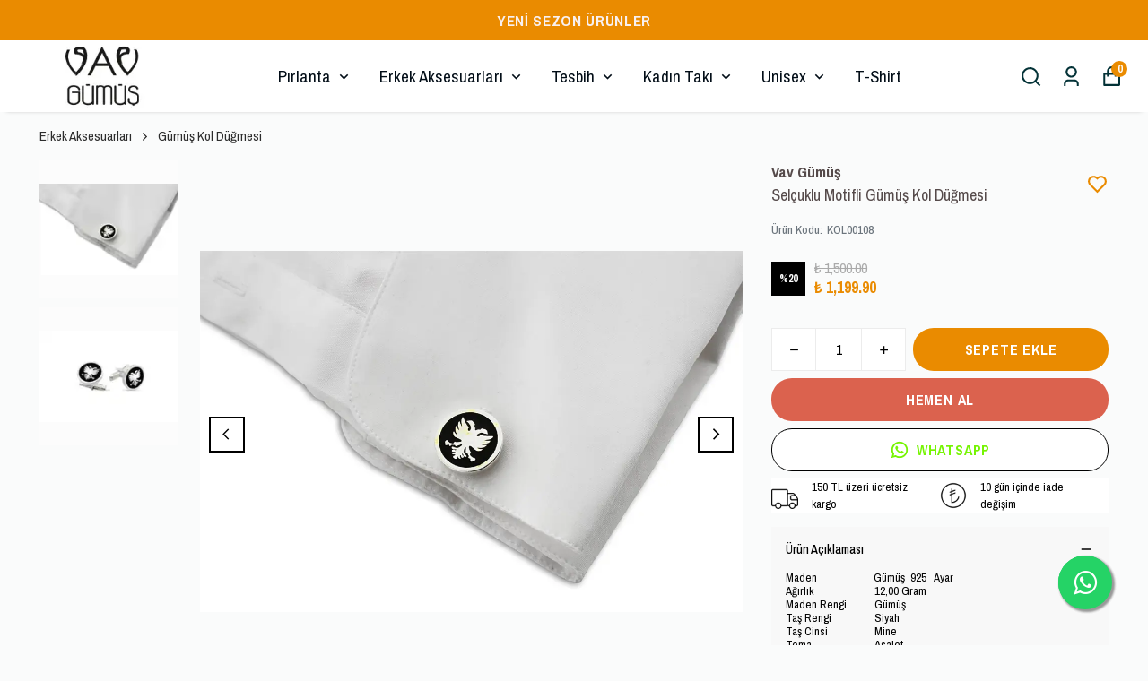

--- FILE ---
content_type: text/html; charset=utf-8
request_url: https://vavgumus.com/selcuklu-motifli-gumus-kol-dugmesi
body_size: 85346
content:
<!DOCTYPE html><html lang="tr"><head><meta charSet="utf-8"/><meta name="viewport" content="width=device-width, initial-scale=1.0, maximum-scale=1.0, user-scalable=no"/><title>Selçuklu Motifli Gümüş Kol Düğmesi - Vav Gümüş</title><meta name="description" content="Selçuklu Motifli Gümüş Kol Düğmesi vavgumus.com&#x27;da. Ürün özelliklerini incelemek ve taksit imkanı ile sipariş vermek için hemen ziyaret edin."/><link rel="alternate" hrefLang="tr" href="https://vavgumus.com/selcuklu-motifli-gumus-kol-dugmesi"/><link rel="alternate" hrefLang="en-AX" href="https://vavgumus.com/en/selcuklu-motifli-gumus-kol-dugmesi"/><link rel="alternate" hrefLang="en-GG" href="https://vavgumus.com/en/selcuklu-motifli-gumus-kol-dugmesi"/><link rel="alternate" hrefLang="en-DE" href="https://vavgumus.com/en/selcuklu-motifli-gumus-kol-dugmesi"/><link rel="alternate" hrefLang="en-AD" href="https://vavgumus.com/en/selcuklu-motifli-gumus-kol-dugmesi"/><link rel="alternate" hrefLang="en-AL" href="https://vavgumus.com/en/selcuklu-motifli-gumus-kol-dugmesi"/><link rel="alternate" hrefLang="en-AT" href="https://vavgumus.com/en/selcuklu-motifli-gumus-kol-dugmesi"/><link rel="alternate" hrefLang="en-BY" href="https://vavgumus.com/en/selcuklu-motifli-gumus-kol-dugmesi"/><link rel="alternate" hrefLang="en-BE" href="https://vavgumus.com/en/selcuklu-motifli-gumus-kol-dugmesi"/><link rel="alternate" hrefLang="en-GB" href="https://vavgumus.com/en/selcuklu-motifli-gumus-kol-dugmesi"/><link rel="alternate" hrefLang="en-BA" href="https://vavgumus.com/en/selcuklu-motifli-gumus-kol-dugmesi"/><link rel="alternate" hrefLang="en-BG" href="https://vavgumus.com/en/selcuklu-motifli-gumus-kol-dugmesi"/><link rel="alternate" hrefLang="en-GI" href="https://vavgumus.com/en/selcuklu-motifli-gumus-kol-dugmesi"/><link rel="alternate" hrefLang="en-CZ" href="https://vavgumus.com/en/selcuklu-motifli-gumus-kol-dugmesi"/><link rel="alternate" hrefLang="en-DK" href="https://vavgumus.com/en/selcuklu-motifli-gumus-kol-dugmesi"/><link rel="alternate" hrefLang="en-EE" href="https://vavgumus.com/en/selcuklu-motifli-gumus-kol-dugmesi"/><link rel="alternate" hrefLang="en-FO" href="https://vavgumus.com/en/selcuklu-motifli-gumus-kol-dugmesi"/><link rel="alternate" hrefLang="en-FI" href="https://vavgumus.com/en/selcuklu-motifli-gumus-kol-dugmesi"/><link rel="alternate" hrefLang="en-FR" href="https://vavgumus.com/en/selcuklu-motifli-gumus-kol-dugmesi"/><link rel="alternate" hrefLang="en-HR" href="https://vavgumus.com/en/selcuklu-motifli-gumus-kol-dugmesi"/><link rel="alternate" hrefLang="en-NL" href="https://vavgumus.com/en/selcuklu-motifli-gumus-kol-dugmesi"/><link rel="alternate" hrefLang="en-IE" href="https://vavgumus.com/en/selcuklu-motifli-gumus-kol-dugmesi"/><link rel="alternate" hrefLang="en-ES" href="https://vavgumus.com/en/selcuklu-motifli-gumus-kol-dugmesi"/><link rel="alternate" hrefLang="en-SE" href="https://vavgumus.com/en/selcuklu-motifli-gumus-kol-dugmesi"/><link rel="alternate" hrefLang="en-CH" href="https://vavgumus.com/en/selcuklu-motifli-gumus-kol-dugmesi"/><link rel="alternate" hrefLang="en-IT" href="https://vavgumus.com/en/selcuklu-motifli-gumus-kol-dugmesi"/><link rel="alternate" hrefLang="en-IS" href="https://vavgumus.com/en/selcuklu-motifli-gumus-kol-dugmesi"/><link rel="alternate" hrefLang="en-JE" href="https://vavgumus.com/en/selcuklu-motifli-gumus-kol-dugmesi"/><link rel="alternate" hrefLang="en-ME" href="https://vavgumus.com/en/selcuklu-motifli-gumus-kol-dugmesi"/><link rel="alternate" hrefLang="en-CY" href="https://vavgumus.com/en/selcuklu-motifli-gumus-kol-dugmesi"/><link rel="alternate" hrefLang="en-KK" href="https://vavgumus.com/en/selcuklu-motifli-gumus-kol-dugmesi"/><link rel="alternate" hrefLang="en-XK" href="https://vavgumus.com/en/selcuklu-motifli-gumus-kol-dugmesi"/><link rel="alternate" hrefLang="en-LV" href="https://vavgumus.com/en/selcuklu-motifli-gumus-kol-dugmesi"/><link rel="alternate" hrefLang="en-LI" href="https://vavgumus.com/en/selcuklu-motifli-gumus-kol-dugmesi"/><link rel="alternate" hrefLang="en-LT" href="https://vavgumus.com/en/selcuklu-motifli-gumus-kol-dugmesi"/><link rel="alternate" hrefLang="en-LU" href="https://vavgumus.com/en/selcuklu-motifli-gumus-kol-dugmesi"/><link rel="alternate" hrefLang="en-HU" href="https://vavgumus.com/en/selcuklu-motifli-gumus-kol-dugmesi"/><link rel="alternate" hrefLang="en-MK" href="https://vavgumus.com/en/selcuklu-motifli-gumus-kol-dugmesi"/><link rel="alternate" hrefLang="en-MT" href="https://vavgumus.com/en/selcuklu-motifli-gumus-kol-dugmesi"/><link rel="alternate" hrefLang="en-IM" href="https://vavgumus.com/en/selcuklu-motifli-gumus-kol-dugmesi"/><link rel="alternate" hrefLang="en-MD" href="https://vavgumus.com/en/selcuklu-motifli-gumus-kol-dugmesi"/><link rel="alternate" hrefLang="en-MC" href="https://vavgumus.com/en/selcuklu-motifli-gumus-kol-dugmesi"/><link rel="alternate" hrefLang="en-NO" href="https://vavgumus.com/en/selcuklu-motifli-gumus-kol-dugmesi"/><link rel="alternate" hrefLang="en-PL" href="https://vavgumus.com/en/selcuklu-motifli-gumus-kol-dugmesi"/><link rel="alternate" hrefLang="en-PT" href="https://vavgumus.com/en/selcuklu-motifli-gumus-kol-dugmesi"/><link rel="alternate" hrefLang="en-RO" href="https://vavgumus.com/en/selcuklu-motifli-gumus-kol-dugmesi"/><link rel="alternate" hrefLang="en-RU" href="https://vavgumus.com/en/selcuklu-motifli-gumus-kol-dugmesi"/><link rel="alternate" hrefLang="en-SM" href="https://vavgumus.com/en/selcuklu-motifli-gumus-kol-dugmesi"/><link rel="alternate" hrefLang="en-RS" href="https://vavgumus.com/en/selcuklu-motifli-gumus-kol-dugmesi"/><link rel="alternate" hrefLang="en-SK" href="https://vavgumus.com/en/selcuklu-motifli-gumus-kol-dugmesi"/><link rel="alternate" hrefLang="en-SI" href="https://vavgumus.com/en/selcuklu-motifli-gumus-kol-dugmesi"/><link rel="alternate" hrefLang="en-SJ" href="https://vavgumus.com/en/selcuklu-motifli-gumus-kol-dugmesi"/><link rel="alternate" hrefLang="en-UA" href="https://vavgumus.com/en/selcuklu-motifli-gumus-kol-dugmesi"/><link rel="alternate" hrefLang="en-VA" href="https://vavgumus.com/en/selcuklu-motifli-gumus-kol-dugmesi"/><link rel="alternate" hrefLang="en-GR" href="https://vavgumus.com/en/selcuklu-motifli-gumus-kol-dugmesi"/><meta property="og:type" content="website"/><meta property="og:site_name" content="https://vavgumus.com"/><meta property="og:title" content="Selçuklu Motifli Gümüş Kol Düğmesi - Vav Gümüş"/><meta property="og:description" content="Selçuklu Motifli Gümüş Kol Düğmesi vavgumus.com&#x27;da. Ürün özelliklerini incelemek ve taksit imkanı ile sipariş vermek için hemen ziyaret edin."/><meta property="og:url" content="https://vavgumus.com/selcuklu-motifli-gumus-kol-dugmesi"/><meta property="og:image" content="https://cdn.myikas.com/images/a2f13490-a690-45cb-b751-6451d32879cc/c10fe6dd-34b2-472b-8ba2-11d1029dd120/image_1080.jpg"/><link rel="canonical" href="https://vavgumus.com/selcuklu-motifli-gumus-kol-dugmesi"/><script type="application/ld+json">{"@context":"https://schema.org","@type":"Website","url":"https://vavgumus.com"}</script><script type="application/ld+json">{"@context":"https://schema.org","@type":"Store","name":"VAV GÜMÜŞ","url":"https://vavgumus.com","telephone":"+9005333988635","address":{"@type":"PostalAddress"}}</script><script type="application/ld+json">{"@context":"https://schema.org/","@type":"Product","name":"Selçuklu Motifli Gümüş Kol Düğmesi","description":"Selçuklu Motifli Gümüş Kol Düğmesi vavgumus.com'da. Ürün özelliklerini incelemek ve taksit imkanı ile sipariş vermek için hemen ziyaret edin.","image":["https://cdn.myikas.com/images/a2f13490-a690-45cb-b751-6451d32879cc/c10fe6dd-34b2-472b-8ba2-11d1029dd120/image_1080.webp","https://cdn.myikas.com/images/a2f13490-a690-45cb-b751-6451d32879cc/76f3b69e-0e32-41fe-9d37-b95c162962e7/image_1080.webp"],"productId":"8b36832b-0d5f-4c2f-a543-c8e495b20ca9","sku":"KOL00108","mpn":"4988074","brand":{"@type":"Brand","name":"Vav Gümüş"},"offers":{"@type":"Offer","url":"https://vavgumus.com/selcuklu-motifli-gumus-kol-dugmesi","priceCurrency":"TRY","price":"1199.90","priceValidUntil":"","itemCondition":"https://schema.org/NewCondition","availability":"https://schema.org/InStock"}}</script><script type="application/ld+json">{"@context":"http://schema.org","@type":"BreadcrumbList","itemListElement":[{"@type":"ListItem","position":1,"name":"VAV GÜMÜŞ","item":"https://vavgumus.com"},{"@type":"ListItem","position":2,"name":"Erkek Aksesuarları","item":"https://vavgumus.com/erkek-aksesuarlari"},{"@type":"ListItem","position":3,"name":"Gümüş Kol Düğmesi","item":"https://vavgumus.com/gumus-kol-dugmesi"},{"@type":"ListItem","position":4,"name":"Selçuklu Motifli Gümüş Kol Düğmesi","item":"https://vavgumus.com/selcuklu-motifli-gumus-kol-dugmesi"}]}</script><meta name="next-head-count" content="70"/><link rel="shortcut icon" href="https://cdn.myikas.com/images/theme-images/dd1498f7-be54-4846-8577-22cc2285d523/image_180.webp" type="image/webp"/><script defer="">(function(w,d,s,l,i){w[l]=w[l]||[];w[l].push({'gtm.start':
              new Date().getTime(),event:'gtm.js'});var f=d.getElementsByTagName(s)[0],
              j=d.createElement(s),dl=l!='dataLayer'?'&l='+l:'';j.async=true;j.src=
              'https://www.googletagmanager.com/gtm.js?id='+i+dl;f.parentNode.insertBefore(j,f);
              })(window,document,'script','dataLayer','GTM-5CVNHWV');</script><script defer="">!function(f,b,e,v,n,t,s)
          {if(f.fbq)return;n=f.fbq=function(){n.callMethod?
          n.callMethod.apply(n,arguments):n.queue.push(arguments)};
          if(!f._fbq)f._fbq=n;n.push=n;n.loaded=!0;n.version='2.0';
          n.queue=[];t=b.createElement(e);t.async=!0;
          t.src=v;s=b.getElementsByTagName(e)[0];
          s.parentNode.insertBefore(t,s)}(window, document,'script',
          'https://connect.facebook.net/en_US/fbevents.js');
          fbq('init', '876761670524099');
          fbq('track', 'PageView');</script><script async="" src="https://www.googletagmanager.com/gtag/js?id=G-K41EV5HJJ9"></script><script defer="">window.dataLayer = window.dataLayer || [];
            function gtag(){dataLayer.push(arguments);}
            gtag('js', new Date());
            gtag('config', 'G-K41EV5HJJ9');</script><script>
    var subscribers = [];
    var subscribe = (subscriber) => { subscribers.push(subscriber); }; 
    var unsubscribe = () => {};
    
    window.IkasEvents = {
      subscribers,
      subscribe,
      unsubscribe
    };
  </script><script>document.documentElement.style.setProperty("--primary-color","#ea8b00ff");
document.documentElement.style.setProperty("--primary-hoverColor","#2d2d2d");
document.documentElement.style.setProperty("--primary-variantNameColor","#000000");
document.documentElement.style.setProperty("--primary-variantSelectedNameColor","#ffffff");
document.documentElement.style.setProperty("--bodyBackgroundColor","#fafbfbff");
document.documentElement.style.setProperty("--variantTitleColor","#818181");</script> 
    <style>
      /* vietnamese */
@font-face {
  font-family: 'Archivo Narrow';
  font-style: italic;
  font-weight: 400;
  font-display: swap;
  src: url(https://fonts.myikas.com/s/archivonarrow/v35/tss2ApVBdCYD5Q7hcxTE1ArZ0bb1uXF63v0qNxhX5Q.woff2) format('woff2');
  unicode-range: U+0102-0103, U+0110-0111, U+0128-0129, U+0168-0169, U+01A0-01A1, U+01AF-01B0, U+0300-0301, U+0303-0304, U+0308-0309, U+0323, U+0329, U+1EA0-1EF9, U+20AB;
}
/* latin-ext */
@font-face {
  font-family: 'Archivo Narrow';
  font-style: italic;
  font-weight: 400;
  font-display: swap;
  src: url(https://fonts.myikas.com/s/archivonarrow/v35/tss2ApVBdCYD5Q7hcxTE1ArZ0bb1uXB63v0qNxhX5Q.woff2) format('woff2');
  unicode-range: U+0100-02BA, U+02BD-02C5, U+02C7-02CC, U+02CE-02D7, U+02DD-02FF, U+0304, U+0308, U+0329, U+1D00-1DBF, U+1E00-1E9F, U+1EF2-1EFF, U+2020, U+20A0-20AB, U+20AD-20C0, U+2113, U+2C60-2C7F, U+A720-A7FF;
}
/* latin */
@font-face {
  font-family: 'Archivo Narrow';
  font-style: italic;
  font-weight: 400;
  font-display: swap;
  src: url(https://fonts.myikas.com/s/archivonarrow/v35/tss2ApVBdCYD5Q7hcxTE1ArZ0bb1uX563v0qNxg.woff2) format('woff2');
  unicode-range: U+0000-00FF, U+0131, U+0152-0153, U+02BB-02BC, U+02C6, U+02DA, U+02DC, U+0304, U+0308, U+0329, U+2000-206F, U+20AC, U+2122, U+2191, U+2193, U+2212, U+2215, U+FEFF, U+FFFD;
}
/* vietnamese */
@font-face {
  font-family: 'Archivo Narrow';
  font-style: italic;
  font-weight: 500;
  font-display: swap;
  src: url(https://fonts.myikas.com/s/archivonarrow/v35/tss2ApVBdCYD5Q7hcxTE1ArZ0bb1uXF63v0qNxhX5Q.woff2) format('woff2');
  unicode-range: U+0102-0103, U+0110-0111, U+0128-0129, U+0168-0169, U+01A0-01A1, U+01AF-01B0, U+0300-0301, U+0303-0304, U+0308-0309, U+0323, U+0329, U+1EA0-1EF9, U+20AB;
}
/* latin-ext */
@font-face {
  font-family: 'Archivo Narrow';
  font-style: italic;
  font-weight: 500;
  font-display: swap;
  src: url(https://fonts.myikas.com/s/archivonarrow/v35/tss2ApVBdCYD5Q7hcxTE1ArZ0bb1uXB63v0qNxhX5Q.woff2) format('woff2');
  unicode-range: U+0100-02BA, U+02BD-02C5, U+02C7-02CC, U+02CE-02D7, U+02DD-02FF, U+0304, U+0308, U+0329, U+1D00-1DBF, U+1E00-1E9F, U+1EF2-1EFF, U+2020, U+20A0-20AB, U+20AD-20C0, U+2113, U+2C60-2C7F, U+A720-A7FF;
}
/* latin */
@font-face {
  font-family: 'Archivo Narrow';
  font-style: italic;
  font-weight: 500;
  font-display: swap;
  src: url(https://fonts.myikas.com/s/archivonarrow/v35/tss2ApVBdCYD5Q7hcxTE1ArZ0bb1uX563v0qNxg.woff2) format('woff2');
  unicode-range: U+0000-00FF, U+0131, U+0152-0153, U+02BB-02BC, U+02C6, U+02DA, U+02DC, U+0304, U+0308, U+0329, U+2000-206F, U+20AC, U+2122, U+2191, U+2193, U+2212, U+2215, U+FEFF, U+FFFD;
}
/* vietnamese */
@font-face {
  font-family: 'Archivo Narrow';
  font-style: italic;
  font-weight: 600;
  font-display: swap;
  src: url(https://fonts.myikas.com/s/archivonarrow/v35/tss2ApVBdCYD5Q7hcxTE1ArZ0bb1uXF63v0qNxhX5Q.woff2) format('woff2');
  unicode-range: U+0102-0103, U+0110-0111, U+0128-0129, U+0168-0169, U+01A0-01A1, U+01AF-01B0, U+0300-0301, U+0303-0304, U+0308-0309, U+0323, U+0329, U+1EA0-1EF9, U+20AB;
}
/* latin-ext */
@font-face {
  font-family: 'Archivo Narrow';
  font-style: italic;
  font-weight: 600;
  font-display: swap;
  src: url(https://fonts.myikas.com/s/archivonarrow/v35/tss2ApVBdCYD5Q7hcxTE1ArZ0bb1uXB63v0qNxhX5Q.woff2) format('woff2');
  unicode-range: U+0100-02BA, U+02BD-02C5, U+02C7-02CC, U+02CE-02D7, U+02DD-02FF, U+0304, U+0308, U+0329, U+1D00-1DBF, U+1E00-1E9F, U+1EF2-1EFF, U+2020, U+20A0-20AB, U+20AD-20C0, U+2113, U+2C60-2C7F, U+A720-A7FF;
}
/* latin */
@font-face {
  font-family: 'Archivo Narrow';
  font-style: italic;
  font-weight: 600;
  font-display: swap;
  src: url(https://fonts.myikas.com/s/archivonarrow/v35/tss2ApVBdCYD5Q7hcxTE1ArZ0bb1uX563v0qNxg.woff2) format('woff2');
  unicode-range: U+0000-00FF, U+0131, U+0152-0153, U+02BB-02BC, U+02C6, U+02DA, U+02DC, U+0304, U+0308, U+0329, U+2000-206F, U+20AC, U+2122, U+2191, U+2193, U+2212, U+2215, U+FEFF, U+FFFD;
}
/* vietnamese */
@font-face {
  font-family: 'Archivo Narrow';
  font-style: italic;
  font-weight: 700;
  font-display: swap;
  src: url(https://fonts.myikas.com/s/archivonarrow/v35/tss2ApVBdCYD5Q7hcxTE1ArZ0bb1uXF63v0qNxhX5Q.woff2) format('woff2');
  unicode-range: U+0102-0103, U+0110-0111, U+0128-0129, U+0168-0169, U+01A0-01A1, U+01AF-01B0, U+0300-0301, U+0303-0304, U+0308-0309, U+0323, U+0329, U+1EA0-1EF9, U+20AB;
}
/* latin-ext */
@font-face {
  font-family: 'Archivo Narrow';
  font-style: italic;
  font-weight: 700;
  font-display: swap;
  src: url(https://fonts.myikas.com/s/archivonarrow/v35/tss2ApVBdCYD5Q7hcxTE1ArZ0bb1uXB63v0qNxhX5Q.woff2) format('woff2');
  unicode-range: U+0100-02BA, U+02BD-02C5, U+02C7-02CC, U+02CE-02D7, U+02DD-02FF, U+0304, U+0308, U+0329, U+1D00-1DBF, U+1E00-1E9F, U+1EF2-1EFF, U+2020, U+20A0-20AB, U+20AD-20C0, U+2113, U+2C60-2C7F, U+A720-A7FF;
}
/* latin */
@font-face {
  font-family: 'Archivo Narrow';
  font-style: italic;
  font-weight: 700;
  font-display: swap;
  src: url(https://fonts.myikas.com/s/archivonarrow/v35/tss2ApVBdCYD5Q7hcxTE1ArZ0bb1uX563v0qNxg.woff2) format('woff2');
  unicode-range: U+0000-00FF, U+0131, U+0152-0153, U+02BB-02BC, U+02C6, U+02DA, U+02DC, U+0304, U+0308, U+0329, U+2000-206F, U+20AC, U+2122, U+2191, U+2193, U+2212, U+2215, U+FEFF, U+FFFD;
}
/* vietnamese */
@font-face {
  font-family: 'Archivo Narrow';
  font-style: normal;
  font-weight: 400;
  font-display: swap;
  src: url(https://fonts.myikas.com/s/archivonarrow/v35/tss0ApVBdCYD5Q7hcxTE1ArZ0bb_iXxw2d8oBxk.woff2) format('woff2');
  unicode-range: U+0102-0103, U+0110-0111, U+0128-0129, U+0168-0169, U+01A0-01A1, U+01AF-01B0, U+0300-0301, U+0303-0304, U+0308-0309, U+0323, U+0329, U+1EA0-1EF9, U+20AB;
}
/* latin-ext */
@font-face {
  font-family: 'Archivo Narrow';
  font-style: normal;
  font-weight: 400;
  font-display: swap;
  src: url(https://fonts.myikas.com/s/archivonarrow/v35/tss0ApVBdCYD5Q7hcxTE1ArZ0bb-iXxw2d8oBxk.woff2) format('woff2');
  unicode-range: U+0100-02BA, U+02BD-02C5, U+02C7-02CC, U+02CE-02D7, U+02DD-02FF, U+0304, U+0308, U+0329, U+1D00-1DBF, U+1E00-1E9F, U+1EF2-1EFF, U+2020, U+20A0-20AB, U+20AD-20C0, U+2113, U+2C60-2C7F, U+A720-A7FF;
}
/* latin */
@font-face {
  font-family: 'Archivo Narrow';
  font-style: normal;
  font-weight: 400;
  font-display: swap;
  src: url(https://fonts.myikas.com/s/archivonarrow/v35/tss0ApVBdCYD5Q7hcxTE1ArZ0bbwiXxw2d8o.woff2) format('woff2');
  unicode-range: U+0000-00FF, U+0131, U+0152-0153, U+02BB-02BC, U+02C6, U+02DA, U+02DC, U+0304, U+0308, U+0329, U+2000-206F, U+20AC, U+2122, U+2191, U+2193, U+2212, U+2215, U+FEFF, U+FFFD;
}
/* vietnamese */
@font-face {
  font-family: 'Archivo Narrow';
  font-style: normal;
  font-weight: 500;
  font-display: swap;
  src: url(https://fonts.myikas.com/s/archivonarrow/v35/tss0ApVBdCYD5Q7hcxTE1ArZ0bb_iXxw2d8oBxk.woff2) format('woff2');
  unicode-range: U+0102-0103, U+0110-0111, U+0128-0129, U+0168-0169, U+01A0-01A1, U+01AF-01B0, U+0300-0301, U+0303-0304, U+0308-0309, U+0323, U+0329, U+1EA0-1EF9, U+20AB;
}
/* latin-ext */
@font-face {
  font-family: 'Archivo Narrow';
  font-style: normal;
  font-weight: 500;
  font-display: swap;
  src: url(https://fonts.myikas.com/s/archivonarrow/v35/tss0ApVBdCYD5Q7hcxTE1ArZ0bb-iXxw2d8oBxk.woff2) format('woff2');
  unicode-range: U+0100-02BA, U+02BD-02C5, U+02C7-02CC, U+02CE-02D7, U+02DD-02FF, U+0304, U+0308, U+0329, U+1D00-1DBF, U+1E00-1E9F, U+1EF2-1EFF, U+2020, U+20A0-20AB, U+20AD-20C0, U+2113, U+2C60-2C7F, U+A720-A7FF;
}
/* latin */
@font-face {
  font-family: 'Archivo Narrow';
  font-style: normal;
  font-weight: 500;
  font-display: swap;
  src: url(https://fonts.myikas.com/s/archivonarrow/v35/tss0ApVBdCYD5Q7hcxTE1ArZ0bbwiXxw2d8o.woff2) format('woff2');
  unicode-range: U+0000-00FF, U+0131, U+0152-0153, U+02BB-02BC, U+02C6, U+02DA, U+02DC, U+0304, U+0308, U+0329, U+2000-206F, U+20AC, U+2122, U+2191, U+2193, U+2212, U+2215, U+FEFF, U+FFFD;
}
/* vietnamese */
@font-face {
  font-family: 'Archivo Narrow';
  font-style: normal;
  font-weight: 600;
  font-display: swap;
  src: url(https://fonts.myikas.com/s/archivonarrow/v35/tss0ApVBdCYD5Q7hcxTE1ArZ0bb_iXxw2d8oBxk.woff2) format('woff2');
  unicode-range: U+0102-0103, U+0110-0111, U+0128-0129, U+0168-0169, U+01A0-01A1, U+01AF-01B0, U+0300-0301, U+0303-0304, U+0308-0309, U+0323, U+0329, U+1EA0-1EF9, U+20AB;
}
/* latin-ext */
@font-face {
  font-family: 'Archivo Narrow';
  font-style: normal;
  font-weight: 600;
  font-display: swap;
  src: url(https://fonts.myikas.com/s/archivonarrow/v35/tss0ApVBdCYD5Q7hcxTE1ArZ0bb-iXxw2d8oBxk.woff2) format('woff2');
  unicode-range: U+0100-02BA, U+02BD-02C5, U+02C7-02CC, U+02CE-02D7, U+02DD-02FF, U+0304, U+0308, U+0329, U+1D00-1DBF, U+1E00-1E9F, U+1EF2-1EFF, U+2020, U+20A0-20AB, U+20AD-20C0, U+2113, U+2C60-2C7F, U+A720-A7FF;
}
/* latin */
@font-face {
  font-family: 'Archivo Narrow';
  font-style: normal;
  font-weight: 600;
  font-display: swap;
  src: url(https://fonts.myikas.com/s/archivonarrow/v35/tss0ApVBdCYD5Q7hcxTE1ArZ0bbwiXxw2d8o.woff2) format('woff2');
  unicode-range: U+0000-00FF, U+0131, U+0152-0153, U+02BB-02BC, U+02C6, U+02DA, U+02DC, U+0304, U+0308, U+0329, U+2000-206F, U+20AC, U+2122, U+2191, U+2193, U+2212, U+2215, U+FEFF, U+FFFD;
}
/* vietnamese */
@font-face {
  font-family: 'Archivo Narrow';
  font-style: normal;
  font-weight: 700;
  font-display: swap;
  src: url(https://fonts.myikas.com/s/archivonarrow/v35/tss0ApVBdCYD5Q7hcxTE1ArZ0bb_iXxw2d8oBxk.woff2) format('woff2');
  unicode-range: U+0102-0103, U+0110-0111, U+0128-0129, U+0168-0169, U+01A0-01A1, U+01AF-01B0, U+0300-0301, U+0303-0304, U+0308-0309, U+0323, U+0329, U+1EA0-1EF9, U+20AB;
}
/* latin-ext */
@font-face {
  font-family: 'Archivo Narrow';
  font-style: normal;
  font-weight: 700;
  font-display: swap;
  src: url(https://fonts.myikas.com/s/archivonarrow/v35/tss0ApVBdCYD5Q7hcxTE1ArZ0bb-iXxw2d8oBxk.woff2) format('woff2');
  unicode-range: U+0100-02BA, U+02BD-02C5, U+02C7-02CC, U+02CE-02D7, U+02DD-02FF, U+0304, U+0308, U+0329, U+1D00-1DBF, U+1E00-1E9F, U+1EF2-1EFF, U+2020, U+20A0-20AB, U+20AD-20C0, U+2113, U+2C60-2C7F, U+A720-A7FF;
}
/* latin */
@font-face {
  font-family: 'Archivo Narrow';
  font-style: normal;
  font-weight: 700;
  font-display: swap;
  src: url(https://fonts.myikas.com/s/archivonarrow/v35/tss0ApVBdCYD5Q7hcxTE1ArZ0bbwiXxw2d8o.woff2) format('woff2');
  unicode-range: U+0000-00FF, U+0131, U+0152-0153, U+02BB-02BC, U+02C6, U+02DA, U+02DC, U+0304, U+0308, U+0329, U+2000-206F, U+20AC, U+2122, U+2191, U+2193, U+2212, U+2215, U+FEFF, U+FFFD;
}


      body { 
          font-family: 'Archivo Narrow', -apple-system, system-ui, BlinkMacSystemFont, "Segoe UI", Roboto, "Helvetica Neue", Arial, sans-serif !important;
       } 

      </style><link rel="preconnect" href="https://cdn.myikas.com/"/><link rel="dns-prefetch" href="https://cdn.myikas.com/"/><link rel="preload" href="https://cdn.myikas.com/sf/v1/39f9e985-bc7f-48c1-8305-34d0ffc1b330/9054419d-251b-4a62-b985-dd07fc2ea448/1720256855312/_next/static/css/7807cbb85d1e2565.css" as="style" crossorigin="anonymous"/><link rel="stylesheet" href="https://cdn.myikas.com/sf/v1/39f9e985-bc7f-48c1-8305-34d0ffc1b330/9054419d-251b-4a62-b985-dd07fc2ea448/1720256855312/_next/static/css/7807cbb85d1e2565.css" crossorigin="anonymous" data-n-g=""/><link rel="preload" href="https://cdn.myikas.com/sf/v1/39f9e985-bc7f-48c1-8305-34d0ffc1b330/9054419d-251b-4a62-b985-dd07fc2ea448/1720256855312/_next/static/css/57e2581e64cc2cd3.css" as="style" crossorigin="anonymous"/><link rel="stylesheet" href="https://cdn.myikas.com/sf/v1/39f9e985-bc7f-48c1-8305-34d0ffc1b330/9054419d-251b-4a62-b985-dd07fc2ea448/1720256855312/_next/static/css/57e2581e64cc2cd3.css" crossorigin="anonymous" data-n-p=""/><noscript data-n-css=""></noscript><script defer="" crossorigin="anonymous" nomodule="" src="https://cdn.myikas.com/sf/v1/39f9e985-bc7f-48c1-8305-34d0ffc1b330/9054419d-251b-4a62-b985-dd07fc2ea448/1720256855312/_next/static/chunks/polyfills-0d1b80a048d4787e.js"></script><script src="https://cdn.myikas.com/sf/v1/39f9e985-bc7f-48c1-8305-34d0ffc1b330/9054419d-251b-4a62-b985-dd07fc2ea448/1720256855312/_next/static/chunks/webpack-c0b6d14f0980c292.js" defer="" crossorigin="anonymous"></script><script src="https://cdn.myikas.com/sf/v1/39f9e985-bc7f-48c1-8305-34d0ffc1b330/9054419d-251b-4a62-b985-dd07fc2ea448/1720256855312/_next/static/chunks/framework-79bce4a3a540b080.js" defer="" crossorigin="anonymous"></script><script src="https://cdn.myikas.com/sf/v1/39f9e985-bc7f-48c1-8305-34d0ffc1b330/9054419d-251b-4a62-b985-dd07fc2ea448/1720256855312/_next/static/chunks/main-44af86b1aeeee1ea.js" defer="" crossorigin="anonymous"></script><script src="https://cdn.myikas.com/sf/v1/39f9e985-bc7f-48c1-8305-34d0ffc1b330/9054419d-251b-4a62-b985-dd07fc2ea448/1720256855312/_next/static/chunks/pages/_app-48603d7aae34726f.js" defer="" crossorigin="anonymous"></script><script src="https://cdn.myikas.com/sf/v1/39f9e985-bc7f-48c1-8305-34d0ffc1b330/9054419d-251b-4a62-b985-dd07fc2ea448/1720256855312/_next/static/chunks/29107295-4a69275373f23f88.js" defer="" crossorigin="anonymous"></script><script src="https://cdn.myikas.com/sf/v1/39f9e985-bc7f-48c1-8305-34d0ffc1b330/9054419d-251b-4a62-b985-dd07fc2ea448/1720256855312/_next/static/chunks/e82996df-5489942aec75e4ef.js" defer="" crossorigin="anonymous"></script><script src="https://cdn.myikas.com/sf/v1/39f9e985-bc7f-48c1-8305-34d0ffc1b330/9054419d-251b-4a62-b985-dd07fc2ea448/1720256855312/_next/static/chunks/fea29d9f-111c5a50cc7d10f8.js" defer="" crossorigin="anonymous"></script><script src="https://cdn.myikas.com/sf/v1/39f9e985-bc7f-48c1-8305-34d0ffc1b330/9054419d-251b-4a62-b985-dd07fc2ea448/1720256855312/_next/static/chunks/e21e5bbe-6cf8b914e4ae1740.js" defer="" crossorigin="anonymous"></script><script src="https://cdn.myikas.com/sf/v1/39f9e985-bc7f-48c1-8305-34d0ffc1b330/9054419d-251b-4a62-b985-dd07fc2ea448/1720256855312/_next/static/chunks/41155975-21ab3346cb1ce36e.js" defer="" crossorigin="anonymous"></script><script src="https://cdn.myikas.com/sf/v1/39f9e985-bc7f-48c1-8305-34d0ffc1b330/9054419d-251b-4a62-b985-dd07fc2ea448/1720256855312/_next/static/chunks/cb355538-fd96d1fc48893254.js" defer="" crossorigin="anonymous"></script><script src="https://cdn.myikas.com/sf/v1/39f9e985-bc7f-48c1-8305-34d0ffc1b330/9054419d-251b-4a62-b985-dd07fc2ea448/1720256855312/_next/static/chunks/4577d2ec-39584a3511d4d457.js" defer="" crossorigin="anonymous"></script><script src="https://cdn.myikas.com/sf/v1/39f9e985-bc7f-48c1-8305-34d0ffc1b330/9054419d-251b-4a62-b985-dd07fc2ea448/1720256855312/_next/static/chunks/737a5600-4d6189410635e771.js" defer="" crossorigin="anonymous"></script><script src="https://cdn.myikas.com/sf/v1/39f9e985-bc7f-48c1-8305-34d0ffc1b330/9054419d-251b-4a62-b985-dd07fc2ea448/1720256855312/_next/static/chunks/ebc70433-3e2bbd081005697c.js" defer="" crossorigin="anonymous"></script><script src="https://cdn.myikas.com/sf/v1/39f9e985-bc7f-48c1-8305-34d0ffc1b330/9054419d-251b-4a62-b985-dd07fc2ea448/1720256855312/_next/static/chunks/6eb5140f-a1837828f3a466d1.js" defer="" crossorigin="anonymous"></script><script src="https://cdn.myikas.com/sf/v1/39f9e985-bc7f-48c1-8305-34d0ffc1b330/9054419d-251b-4a62-b985-dd07fc2ea448/1720256855312/_next/static/chunks/90cba634-2f5f13adf08ab945.js" defer="" crossorigin="anonymous"></script><script src="https://cdn.myikas.com/sf/v1/39f9e985-bc7f-48c1-8305-34d0ffc1b330/9054419d-251b-4a62-b985-dd07fc2ea448/1720256855312/_next/static/chunks/5727625e-b32e512ab1a2b5c2.js" defer="" crossorigin="anonymous"></script><script src="https://cdn.myikas.com/sf/v1/39f9e985-bc7f-48c1-8305-34d0ffc1b330/9054419d-251b-4a62-b985-dd07fc2ea448/1720256855312/_next/static/chunks/3a17f596-7e8366028395f3a2.js" defer="" crossorigin="anonymous"></script><script src="https://cdn.myikas.com/sf/v1/39f9e985-bc7f-48c1-8305-34d0ffc1b330/9054419d-251b-4a62-b985-dd07fc2ea448/1720256855312/_next/static/chunks/5d416436-f9b15248aef50709.js" defer="" crossorigin="anonymous"></script><script src="https://cdn.myikas.com/sf/v1/39f9e985-bc7f-48c1-8305-34d0ffc1b330/9054419d-251b-4a62-b985-dd07fc2ea448/1720256855312/_next/static/chunks/92977076-3e69fcbd56b314de.js" defer="" crossorigin="anonymous"></script><script src="https://cdn.myikas.com/sf/v1/39f9e985-bc7f-48c1-8305-34d0ffc1b330/9054419d-251b-4a62-b985-dd07fc2ea448/1720256855312/_next/static/chunks/019d026b-f3f6603af3b877aa.js" defer="" crossorigin="anonymous"></script><script src="https://cdn.myikas.com/sf/v1/39f9e985-bc7f-48c1-8305-34d0ffc1b330/9054419d-251b-4a62-b985-dd07fc2ea448/1720256855312/_next/static/chunks/34-52129f69f4b3b1b7.js" defer="" crossorigin="anonymous"></script><script src="https://cdn.myikas.com/sf/v1/39f9e985-bc7f-48c1-8305-34d0ffc1b330/9054419d-251b-4a62-b985-dd07fc2ea448/1720256855312/_next/static/chunks/3035-cc0201249fa3f2a3.js" defer="" crossorigin="anonymous"></script><script src="https://cdn.myikas.com/sf/v1/39f9e985-bc7f-48c1-8305-34d0ffc1b330/9054419d-251b-4a62-b985-dd07fc2ea448/1720256855312/_next/static/chunks/215-e04c819bdea26242.js" defer="" crossorigin="anonymous"></script><script src="https://cdn.myikas.com/sf/v1/39f9e985-bc7f-48c1-8305-34d0ffc1b330/9054419d-251b-4a62-b985-dd07fc2ea448/1720256855312/_next/static/chunks/6751-9891486f294c7bd1.js" defer="" crossorigin="anonymous"></script><script src="https://cdn.myikas.com/sf/v1/39f9e985-bc7f-48c1-8305-34d0ffc1b330/9054419d-251b-4a62-b985-dd07fc2ea448/1720256855312/_next/static/chunks/250-7b3890a12b9091d9.js" defer="" crossorigin="anonymous"></script><script src="https://cdn.myikas.com/sf/v1/39f9e985-bc7f-48c1-8305-34d0ffc1b330/9054419d-251b-4a62-b985-dd07fc2ea448/1720256855312/_next/static/chunks/7762-6f153c27bcb372d7.js" defer="" crossorigin="anonymous"></script><script src="https://cdn.myikas.com/sf/v1/39f9e985-bc7f-48c1-8305-34d0ffc1b330/9054419d-251b-4a62-b985-dd07fc2ea448/1720256855312/_next/static/chunks/443-6ffec5135ae241f8.js" defer="" crossorigin="anonymous"></script><script src="https://cdn.myikas.com/sf/v1/39f9e985-bc7f-48c1-8305-34d0ffc1b330/9054419d-251b-4a62-b985-dd07fc2ea448/1720256855312/_next/static/chunks/5621-7f9a2e2670bf60ee.js" defer="" crossorigin="anonymous"></script><script src="https://cdn.myikas.com/sf/v1/39f9e985-bc7f-48c1-8305-34d0ffc1b330/9054419d-251b-4a62-b985-dd07fc2ea448/1720256855312/_next/static/chunks/pages/%5Bslug%5D-ae7ea85f3bfcf189.js" defer="" crossorigin="anonymous"></script><script src="https://cdn.myikas.com/sf/v1/39f9e985-bc7f-48c1-8305-34d0ffc1b330/9054419d-251b-4a62-b985-dd07fc2ea448/1720256855312/_next/static/y0Ri2-kpzw2-ZDPbKmOBr/_buildManifest.js" defer="" crossorigin="anonymous"></script><script src="https://cdn.myikas.com/sf/v1/39f9e985-bc7f-48c1-8305-34d0ffc1b330/9054419d-251b-4a62-b985-dd07fc2ea448/1720256855312/_next/static/y0Ri2-kpzw2-ZDPbKmOBr/_ssgManifest.js" defer="" crossorigin="anonymous"></script></head><body><noscript><iframe src="https://www.googletagmanager.com/ns.html?id=GTM-5CVNHWV" height="0" width="0" style="display:none;visibility:hidden"></iframe></noscript><noscript><img height="1" width="1" style="display:none" 
        src="https://www.facebook.com/tr?id=876761670524099&ev=PageView&noscript=1"/></noscript><div id="__next" data-reactroot=""><div style="position:relative;min-height:100vh;display:flex;flex-direction:column;justify-content:space-between"><div><div id="-1"><style>@media (max-width: 650px) {
    .center-logo-mobile {
      left:50% !important
    }  
   }
  </style><style> <!-- -->
  .nav-links .nav-links-sub-main a.sub-link {
    font-size:19px
  }

  .nav-links .nav-links-sub-main ul li a.sub-link-deep {
    font-size:19px
   }

  <!-- --> </style><style> <!-- -->
  .nav-links .nav-links-sub-main a.sub-link {
    white-space:nowrap 
  }

  .nav-links .nav-links-sub-main ul li a.sub-link-deep {
     white-space:nowrap 
   }

  <!-- --> </style><style>
  .nav-links .nav-links-sub-main div.sub-main-div:not(:last-child) {
    padding-bottom:25px
  }
  
  .nav-links .nav-links-sub-main ul li:not(:last-child) a.sub-link-deep{
    margin-bottom:25px
  }
  <!-- --> </style><div class="sticky-header"><div class=" "><div><div class="text-center" id="announcements-main"><div class="swiper" style="height:0"><div class="swiper-wrapper"><div class="swiper-slide announcement-1 swiper-slide-duplicate" data-swiper-slide-index="1"><div><div style="color:#f8f0f0ff;background-color:#ea8b00ff" class="slider-banner flex justify-center items-center h-full"><div class="w-3/4 mx-auto text-center announcement-text font-bold uppercase " style="font-size:17px">ÜCRETSİZ KARGO</div></div></div></div><div class="swiper-slide announcement-0" data-swiper-slide-index="0"><div><div style="color:#f8f0f0ff;background-color:#ea8b00ff" class="slider-banner flex justify-center items-center h-full"><div class="w-3/4 mx-auto text-center announcement-text font-bold uppercase " style="font-size:17px">YENİ SEZON ÜRÜNLER</div></div></div></div><div class="swiper-slide announcement-1" data-swiper-slide-index="1"><div><div style="color:#f8f0f0ff;background-color:#ea8b00ff" class="slider-banner flex justify-center items-center h-full"><div class="w-3/4 mx-auto text-center announcement-text font-bold uppercase " style="font-size:17px">ÜCRETSİZ KARGO</div></div></div></div><div class="swiper-slide announcement-0 swiper-slide-duplicate" data-swiper-slide-index="0"><div><div style="color:#f8f0f0ff;background-color:#ea8b00ff" class="slider-banner flex justify-center items-center h-full"><div class="w-3/4 mx-auto text-center announcement-text font-bold uppercase " style="font-size:17px">YENİ SEZON ÜRÜNLER</div></div></div></div></div></div></div></div><header class="header  "><div class="container mx-auto h-20 flex-1 flex items-center"><div class="mobile-menu "><svg stroke="currentColor" fill="currentColor" stroke-width="0" version="1.1" viewBox="0 0 17 17" color="#033237ff" style="color:#033237ff" height="23" width="23" xmlns="http://www.w3.org/2000/svg"><g></g><path d="M16 3v2h-15v-2h15zM1 10h15v-2h-15v2zM1 15h15v-2h-15v2z"></path></svg></div><div class="logo relative "><div style="width:100px;height:57.142857142857146px" class="logo-main"><a href="/"><span style="box-sizing:border-box;display:block;overflow:hidden;width:initial;height:initial;background:none;opacity:1;border:0;margin:0;padding:0;position:relative"><span style="box-sizing:border-box;display:block;width:initial;height:initial;background:none;opacity:1;border:0;margin:0;padding:0;padding-top:57.14285714285714%"></span><img alt="VAV GÜMÜŞ" src="[data-uri]" decoding="async" data-nimg="responsive" style="position:absolute;top:0;left:0;bottom:0;right:0;box-sizing:border-box;padding:0;border:none;margin:auto;display:block;width:0;height:0;min-width:100%;max-width:100%;min-height:100%;max-height:100%;object-fit:contain"/><noscript><img alt="VAV GÜMÜŞ" sizes="510px" srcSet="https://cdn.myikas.com/images/theme-images/24713283-654e-47e8-acf0-8e1132f93404/image_180.webp 16w, https://cdn.myikas.com/images/theme-images/24713283-654e-47e8-acf0-8e1132f93404/image_180.webp 32w, https://cdn.myikas.com/images/theme-images/24713283-654e-47e8-acf0-8e1132f93404/image_180.webp 48w, https://cdn.myikas.com/images/theme-images/24713283-654e-47e8-acf0-8e1132f93404/image_180.webp 64w, https://cdn.myikas.com/images/theme-images/24713283-654e-47e8-acf0-8e1132f93404/image_180.webp 96w, https://cdn.myikas.com/images/theme-images/24713283-654e-47e8-acf0-8e1132f93404/image_180.webp 128w, https://cdn.myikas.com/images/theme-images/24713283-654e-47e8-acf0-8e1132f93404/image_180.webp 180w, https://cdn.myikas.com/images/theme-images/24713283-654e-47e8-acf0-8e1132f93404/image_180.webp 256w, https://cdn.myikas.com/images/theme-images/24713283-654e-47e8-acf0-8e1132f93404/image_360.webp 360w, https://cdn.myikas.com/images/theme-images/24713283-654e-47e8-acf0-8e1132f93404/image_360.webp 384w, https://cdn.myikas.com/images/theme-images/24713283-654e-47e8-acf0-8e1132f93404/image_540.webp 540w, https://cdn.myikas.com/images/theme-images/24713283-654e-47e8-acf0-8e1132f93404/image_720.webp 720w, https://cdn.myikas.com/images/theme-images/24713283-654e-47e8-acf0-8e1132f93404/image_900.webp 900w, https://cdn.myikas.com/images/theme-images/24713283-654e-47e8-acf0-8e1132f93404/image_1080.webp 1080w, https://cdn.myikas.com/images/theme-images/24713283-654e-47e8-acf0-8e1132f93404/image_1296.webp 1296w, https://cdn.myikas.com/images/theme-images/24713283-654e-47e8-acf0-8e1132f93404/image_1512.webp 1512w, https://cdn.myikas.com/images/theme-images/24713283-654e-47e8-acf0-8e1132f93404/image_1728.webp 1728w, https://cdn.myikas.com/images/theme-images/24713283-654e-47e8-acf0-8e1132f93404/image_1950.webp 1950w, https://cdn.myikas.com/images/theme-images/24713283-654e-47e8-acf0-8e1132f93404/image_2560.webp 2560w, https://cdn.myikas.com/images/theme-images/24713283-654e-47e8-acf0-8e1132f93404/image_3840.webp 3840w" src="https://cdn.myikas.com/images/theme-images/24713283-654e-47e8-acf0-8e1132f93404/image_3840.webp" decoding="async" data-nimg="responsive" style="position:absolute;top:0;left:0;bottom:0;right:0;box-sizing:border-box;padding:0;border:none;margin:auto;display:block;width:0;height:0;min-width:100%;max-width:100%;min-height:100%;max-height:100%;object-fit:contain" loading="lazy"/></noscript></span></a></div></div><div class="nav-links "><ul class="flex justify-center  "><li><a id="header-link-0" target="" style="color:#020d17ff;font-size:19px;font-weight:300" class="parent p-hover " href="/pirlanta">Pırlanta<svg stroke="currentColor" fill="currentColor" stroke-width="0" viewBox="0 0 24 24" style="margin-left:5px" height="19" width="19" xmlns="http://www.w3.org/2000/svg"><path fill="none" d="M0 0h24v24H0V0z"></path><path d="M7.41 8.59 12 13.17l4.59-4.58L18 10l-6 6-6-6 1.41-1.41z"></path></svg></a><div style="top:40px" class=" announcement-show nav-links-sub-main flex passive"><div class="flex flex-col"><div class="sub-main-div"><a style="color:#020d17ff" target="" class="sub-link flex justify-between passive p-hover" href="/pirlanta-tektas"><span>Pırlanta Tektaş Yüzük</span></a><div class="subdeep-child flex passive"></div></div><div class="sub-main-div"><a style="color:#020d17ff" target="" class="sub-link flex justify-between passive p-hover" href="/pirlanta-bestas-yuzuk"><span>Pırlanta Beştaş Yüzük</span></a><div class="subdeep-child flex passive"></div></div><div class="sub-main-div"><a style="color:#020d17ff" target="" class="sub-link flex justify-between passive p-hover" href="/pirlanta-kolye"><span>Pırlanta Kolye</span></a><div class="subdeep-child flex passive"></div></div><div class="sub-main-div"><a style="color:#020d17ff" target="" class="sub-link flex justify-between passive p-hover" href="/pirlanta-tektas-kupe"><span>Pırlanta Tektaş Küpe</span></a><div class="subdeep-child flex passive"></div></div></div></div></li><li><a id="header-link-1" target="" style="color:#020d17ff;font-size:19px;font-weight:300" class="parent p-hover " href="/erkek-aksesuarlari">Erkek Aksesuarları<svg stroke="currentColor" fill="currentColor" stroke-width="0" viewBox="0 0 24 24" style="margin-left:5px" height="19" width="19" xmlns="http://www.w3.org/2000/svg"><path fill="none" d="M0 0h24v24H0V0z"></path><path d="M7.41 8.59 12 13.17l4.59-4.58L18 10l-6 6-6-6 1.41-1.41z"></path></svg></a><div style="top:40px" class=" announcement-show nav-links-sub-main flex passive"><div class="flex flex-col"><div class="sub-main-div"><a style="color:#020d17ff" target="" class="sub-link flex justify-between passive p-hover" href="/erkek-yuzuk"><span>Erkek Yüzük</span></a><div class="subdeep-child flex passive"></div></div><div class="sub-main-div"><a style="color:#020d17ff" target="" class="sub-link flex justify-between passive p-hover" href="/gumus-kolye"><span>Gümüş Kolye</span></a><div class="subdeep-child flex passive"></div></div><div class="sub-main-div"><a style="color:#020d17ff" target="" class="sub-link flex justify-between passive p-hover" href="/celik-kolye"><span>Çelik Kolye</span></a><div class="subdeep-child flex passive"></div></div><div class="sub-main-div"><a style="color:#020d17ff" target="" class="sub-link flex justify-between passive p-hover" href="/cuzdan"><span>Cüzdan</span></a><div class="subdeep-child flex passive"></div></div><div class="sub-main-div"><a style="color:#020d17ff" target="" class="sub-link flex justify-between passive p-hover" href="/gumus-bileklik"><span>Gümüş Bileklik</span></a><div class="subdeep-child flex passive"></div></div><div class="sub-main-div"><a style="color:#020d17ff" target="" class="sub-link flex justify-between passive p-hover" href="/celik-bileklik"><span>Çelik Bileklik</span></a><div class="subdeep-child flex passive"></div></div><div class="sub-main-div"><a style="color:#020d17ff" target="" class="sub-link flex justify-between passive p-hover" href="/gumus-kol-dugmesi"><span>Gümüş Kol Düğmesi</span></a><div class="subdeep-child flex passive"></div></div><div class="sub-main-div"><a style="color:#020d17ff" target="" class="sub-link flex justify-between passive p-hover" href="/metal-kol-dugmesi"><span>Metal Kol Düğmesi</span></a><div class="subdeep-child flex passive"></div></div><div class="sub-main-div"><a style="color:#020d17ff" target="" class="sub-link flex justify-between passive p-hover" href="/yaka-rozet"><span>Yaka Rozeti</span></a><div class="subdeep-child flex passive"></div></div><div class="sub-main-div"><a style="color:#020d17ff" target="" class="sub-link flex justify-between passive p-hover" href="/kravat-ignesi1"><span>Kravat İğnesi</span></a><div class="subdeep-child flex passive"></div></div></div></div></li><li><a id="header-link-2" target="" style="color:#020d17ff;font-size:19px;font-weight:300" class="parent p-hover " href="/tesbih">Tesbih<svg stroke="currentColor" fill="currentColor" stroke-width="0" viewBox="0 0 24 24" style="margin-left:5px" height="19" width="19" xmlns="http://www.w3.org/2000/svg"><path fill="none" d="M0 0h24v24H0V0z"></path><path d="M7.41 8.59 12 13.17l4.59-4.58L18 10l-6 6-6-6 1.41-1.41z"></path></svg></a><div style="top:40px" class=" announcement-show nav-links-sub-main flex passive"><div class="flex flex-col"><div class="sub-main-div"><a style="color:#020d17ff" target="" class="sub-link flex justify-between passive p-hover" href="/tan-tesbih-koleksiyonu"><span>Tan Tesbih Koleksiyonu</span></a><div class="subdeep-child flex passive"></div></div><div class="sub-main-div"><a style="color:#020d17ff" target="" class="sub-link flex justify-between passive p-hover" href="/el-isi-tesbih"><span>El İşi Tesbih</span></a><div class="subdeep-child flex passive"></div></div><div class="sub-main-div"><a style="color:#020d17ff" target="" class="sub-link flex justify-between passive p-hover" href="/gumus-tesbih"><span>Gümüş Tesbih</span></a><div class="subdeep-child flex passive"></div></div><div class="sub-main-div"><a style="color:#020d17ff" target="" class="sub-link flex justify-between passive p-hover" href="/dogal-tas-tesbih"><span>Doğal Taş Tesbih</span></a><div class="subdeep-child flex passive"></div></div><div class="sub-main-div"><a style="color:#020d17ff" target="" class="sub-link flex justify-between passive p-hover" href="/sikma-kehribar-tesbih"><span>Sıkma Kehribar Tesbih</span></a><div class="subdeep-child flex passive"></div></div></div></div></li><li><a id="header-link-3" target="" style="color:#020d17ff;font-size:19px;font-weight:300" class="parent p-hover " href="/kadin-taki">Kadın Takı<svg stroke="currentColor" fill="currentColor" stroke-width="0" viewBox="0 0 24 24" style="margin-left:5px" height="19" width="19" xmlns="http://www.w3.org/2000/svg"><path fill="none" d="M0 0h24v24H0V0z"></path><path d="M7.41 8.59 12 13.17l4.59-4.58L18 10l-6 6-6-6 1.41-1.41z"></path></svg></a><div style="top:40px" class=" announcement-show nav-links-sub-main flex passive"><div class="flex flex-col"><div class="sub-main-div"><a style="color:#020d17ff" target="" class="sub-link flex justify-between passive p-hover" href="/gumus-tek-tas"><span>Gümüş Tektaş</span></a><div class="subdeep-child flex passive"></div></div><div class="sub-main-div"><a style="color:#020d17ff" target="" class="sub-link flex justify-between passive p-hover" href="/gumus-kupe"><span>Gümüş Küpe</span></a><div class="subdeep-child flex passive"></div></div><div class="sub-main-div"><a style="color:#020d17ff" target="" class="sub-link flex justify-between passive p-hover" href="/kadin-gumus-kolye"><span>Kadın Gümüş Kolye</span></a><div class="subdeep-child flex passive"></div></div><div class="sub-main-div"><a style="color:#020d17ff" target="" class="sub-link flex justify-between passive p-hover" href="/kadin-gumus-bileklik"><span>Kadın Gümüş Bileklik</span></a><div class="subdeep-child flex passive"></div></div><div class="sub-main-div"><a style="color:#020d17ff" target="" class="sub-link flex justify-between passive p-hover" href="/kadin-gumus-yuzuk"><span>Kadın Gümüş Yüzük</span></a><div class="subdeep-child flex passive"></div></div><div class="sub-main-div"><a style="color:#020d17ff" target="" class="sub-link flex justify-between passive p-hover" href="/kadin-gumus-setler"><span>Kadın Gümüş Setler</span></a><div class="subdeep-child flex passive"></div></div><div class="sub-main-div"><a style="color:#020d17ff" target="" class="sub-link flex justify-between passive p-hover" href="/gumus-bestas"><span>Gümüş Beştaş</span></a><div class="subdeep-child flex passive"></div></div><div class="sub-main-div"><a style="color:#020d17ff" target="" class="sub-link flex justify-between passive p-hover" href="/kadin-celik-bileklik"><span>Kadın Çelik Bileklik</span></a><div class="subdeep-child flex passive"></div></div><div class="sub-main-div"><a style="color:#020d17ff" target="" class="sub-link flex justify-between passive p-hover" href="/bebek-urunleri"><span>Bebek Ürünleri</span></a><div class="subdeep-child flex passive"></div></div></div></div></li><li><a id="header-link-4" target="" style="color:#020d17ff;font-size:19px;font-weight:300" class="parent p-hover " href="/unisex">Unisex<svg stroke="currentColor" fill="currentColor" stroke-width="0" viewBox="0 0 24 24" style="margin-left:5px" height="19" width="19" xmlns="http://www.w3.org/2000/svg"><path fill="none" d="M0 0h24v24H0V0z"></path><path d="M7.41 8.59 12 13.17l4.59-4.58L18 10l-6 6-6-6 1.41-1.41z"></path></svg></a><div style="top:40px" class=" announcement-show nav-links-sub-main flex passive"><div class="flex flex-col"><div class="sub-main-div"><a style="color:#020d17ff" target="" class="sub-link flex justify-between passive p-hover" href="/canta-rozeti"><span>Çanta Rozeti</span></a><div class="subdeep-child flex passive"></div></div><div class="sub-main-div"><a style="color:#020d17ff" target="" class="sub-link flex justify-between passive p-hover" href="/anahtarlik"><span>Anahtarlık</span></a><div class="subdeep-child flex passive"></div></div><div class="sub-main-div"><a style="color:#020d17ff" target="" class="sub-link flex justify-between passive p-hover" href="/tabaka"><span>Tabaka</span></a><div class="subdeep-child flex passive"></div></div><div class="sub-main-div"><a style="color:#020d17ff" target="" class="sub-link flex justify-between passive p-hover" href="/kartvizitlik"><span>Kartvizitlik</span></a><div class="subdeep-child flex passive"></div></div><div class="sub-main-div"><a style="color:#020d17ff" target="" class="sub-link flex justify-between passive p-hover" href="/usb-bellek"><span>Usb Bellek</span></a><div class="subdeep-child flex passive"></div></div><div class="sub-main-div"><a style="color:#020d17ff" target="" class="sub-link flex justify-between passive p-hover" href="/kostekli-saat"><span>Köstekli Saat</span></a><div class="subdeep-child flex passive"></div></div><div class="sub-main-div"><a style="color:#020d17ff" target="" class="sub-link flex justify-between passive p-hover" href="/kalem"><span>Kalem</span></a><div class="subdeep-child flex passive"></div></div></div></div></li><li><a id="header-link-5" target="" style="color:#020d17ff;font-size:19px;font-weight:300" class="parent p-hover " href="/t-shirt">T-Shirt</a></li></ul></div><div class="header-icons-main "><ul class="flex justify-end items-center"><li class="flex items-center"><svg stroke="currentColor" fill="currentColor" stroke-width="0" viewBox="0 0 24 24" color="#033237ff" style="color:#033237ff" height="25" width="25" xmlns="http://www.w3.org/2000/svg"><path d="M18.031 16.6168L22.3137 20.8995L20.8995 22.3137L16.6168 18.031C15.0769 19.263 13.124 20 11 20C6.032 20 2 15.968 2 11C2 6.032 6.032 2 11 2C15.968 2 20 6.032 20 11C20 13.124 19.263 15.0769 18.031 16.6168ZM16.0247 15.8748C17.2475 14.6146 18 12.8956 18 11C18 7.1325 14.8675 4 11 4C7.1325 4 4 7.1325 4 11C4 14.8675 7.1325 18 11 18C12.8956 18 14.6146 17.2475 15.8748 16.0247L16.0247 15.8748Z"></path></svg></li><li class="account-icon"><a href="/account/orders"><svg stroke="currentColor" fill="currentColor" stroke-width="0" viewBox="0 0 24 24" color="#033237ff" style="color:#033237ff" height="25" width="25" xmlns="http://www.w3.org/2000/svg"><path d="M20 22H18V20C18 18.3431 16.6569 17 15 17H9C7.34315 17 6 18.3431 6 20V22H4V20C4 17.2386 6.23858 15 9 15H15C17.7614 15 20 17.2386 20 20V22ZM12 13C8.68629 13 6 10.3137 6 7C6 3.68629 8.68629 1 12 1C15.3137 1 18 3.68629 18 7C18 10.3137 15.3137 13 12 13ZM12 11C14.2091 11 16 9.20914 16 7C16 4.79086 14.2091 3 12 3C9.79086 3 8 4.79086 8 7C8 9.20914 9.79086 11 12 11Z"></path></svg></a></li><li class="relative basket-bag"><svg stroke="currentColor" fill="currentColor" stroke-width="0" viewBox="0 0 24 24" color="#033237ff" style="color:#033237ff" height="25" width="25" xmlns="http://www.w3.org/2000/svg"><path d="M7.00488 7.99966V5.99966C7.00488 3.23824 9.24346 0.999664 12.0049 0.999664C14.7663 0.999664 17.0049 3.23824 17.0049 5.99966V7.99966H20.0049C20.5572 7.99966 21.0049 8.44738 21.0049 8.99966V20.9997C21.0049 21.5519 20.5572 21.9997 20.0049 21.9997H4.00488C3.4526 21.9997 3.00488 21.5519 3.00488 20.9997V8.99966C3.00488 8.44738 3.4526 7.99966 4.00488 7.99966H7.00488ZM7.00488 9.99966H5.00488V19.9997H19.0049V9.99966H17.0049V11.9997H15.0049V9.99966H9.00488V11.9997H7.00488V9.99966ZM9.00488 7.99966H15.0049V5.99966C15.0049 4.34281 13.6617 2.99966 12.0049 2.99966C10.348 2.99966 9.00488 4.34281 9.00488 5.99966V7.99966Z"></path></svg><span>0</span></li></ul></div></div></header></div></div><div style="height:65%;background-color:#fff" class="search-wrapper  passive "><div style="top:65%" class="header-search-bg-overlay "></div><div class="flex justify-between px-4 pt-4 sm:pt-0 md:pt-0 lg:pt-0 relative items-center"><div class="hidden sm:flex md:flex lg:flex xl:flex logo relative"><div style="width:170px;height:97.14285714285714px" class="logo-main cursor-pointer"><span style="box-sizing:border-box;display:block;overflow:hidden;width:initial;height:initial;background:none;opacity:1;border:0;margin:0;padding:0;position:relative"><span style="box-sizing:border-box;display:block;width:initial;height:initial;background:none;opacity:1;border:0;margin:0;padding:0;padding-top:57.14285714285714%"></span><img alt="VAV GÜMÜŞ" src="[data-uri]" decoding="async" data-nimg="responsive" style="position:absolute;top:0;left:0;bottom:0;right:0;box-sizing:border-box;padding:0;border:none;margin:auto;display:block;width:0;height:0;min-width:100%;max-width:100%;min-height:100%;max-height:100%;object-fit:contain"/><noscript><img alt="VAV GÜMÜŞ" sizes="70px" srcSet="https://cdn.myikas.com/images/theme-images/24713283-654e-47e8-acf0-8e1132f93404/image_180.webp 16w, https://cdn.myikas.com/images/theme-images/24713283-654e-47e8-acf0-8e1132f93404/image_180.webp 32w, https://cdn.myikas.com/images/theme-images/24713283-654e-47e8-acf0-8e1132f93404/image_180.webp 48w, https://cdn.myikas.com/images/theme-images/24713283-654e-47e8-acf0-8e1132f93404/image_180.webp 64w, https://cdn.myikas.com/images/theme-images/24713283-654e-47e8-acf0-8e1132f93404/image_180.webp 96w, https://cdn.myikas.com/images/theme-images/24713283-654e-47e8-acf0-8e1132f93404/image_180.webp 128w, https://cdn.myikas.com/images/theme-images/24713283-654e-47e8-acf0-8e1132f93404/image_180.webp 180w, https://cdn.myikas.com/images/theme-images/24713283-654e-47e8-acf0-8e1132f93404/image_180.webp 256w, https://cdn.myikas.com/images/theme-images/24713283-654e-47e8-acf0-8e1132f93404/image_360.webp 360w, https://cdn.myikas.com/images/theme-images/24713283-654e-47e8-acf0-8e1132f93404/image_360.webp 384w, https://cdn.myikas.com/images/theme-images/24713283-654e-47e8-acf0-8e1132f93404/image_540.webp 540w, https://cdn.myikas.com/images/theme-images/24713283-654e-47e8-acf0-8e1132f93404/image_720.webp 720w, https://cdn.myikas.com/images/theme-images/24713283-654e-47e8-acf0-8e1132f93404/image_900.webp 900w, https://cdn.myikas.com/images/theme-images/24713283-654e-47e8-acf0-8e1132f93404/image_1080.webp 1080w, https://cdn.myikas.com/images/theme-images/24713283-654e-47e8-acf0-8e1132f93404/image_1296.webp 1296w, https://cdn.myikas.com/images/theme-images/24713283-654e-47e8-acf0-8e1132f93404/image_1512.webp 1512w, https://cdn.myikas.com/images/theme-images/24713283-654e-47e8-acf0-8e1132f93404/image_1728.webp 1728w, https://cdn.myikas.com/images/theme-images/24713283-654e-47e8-acf0-8e1132f93404/image_1950.webp 1950w, https://cdn.myikas.com/images/theme-images/24713283-654e-47e8-acf0-8e1132f93404/image_2560.webp 2560w, https://cdn.myikas.com/images/theme-images/24713283-654e-47e8-acf0-8e1132f93404/image_3840.webp 3840w" src="https://cdn.myikas.com/images/theme-images/24713283-654e-47e8-acf0-8e1132f93404/image_3840.webp" decoding="async" data-nimg="responsive" style="position:absolute;top:0;left:0;bottom:0;right:0;box-sizing:border-box;padding:0;border:none;margin:auto;display:block;width:0;height:0;min-width:100%;max-width:100%;min-height:100%;max-height:100%;object-fit:contain" loading="lazy"/></noscript></span></div></div><div class="w-full  sm:w-4/6 md:w-4/6 lg:w-3/6 xl:w-3/6 mr-2 relative"><input type="text" class="search-input cornered" enterKeyHint="search" value="" placeholder="Ne aramıştınız?"/><span class="overlay-search-icon"><svg stroke="currentColor" fill="currentColor" stroke-width="0" viewBox="0 0 24 24" height="25" width="25" xmlns="http://www.w3.org/2000/svg"><path d="M18.031 16.6168L22.3137 20.8995L20.8995 22.3137L16.6168 18.031C15.0769 19.263 13.124 20 11 20C6.032 20 2 15.968 2 11C2 6.032 6.032 2 11 2C15.968 2 20 6.032 20 11C20 13.124 19.263 15.0769 18.031 16.6168ZM16.0247 15.8748C17.2475 14.6146 18 12.8956 18 11C18 7.1325 14.8675 4 11 4C7.1325 4 4 7.1325 4 11C4 14.8675 7.1325 18 11 18C12.8956 18 14.6146 17.2475 15.8748 16.0247L16.0247 15.8748Z"></path></svg></span></div><div><span class="overlay-close-icon cornered"><svg stroke="currentColor" fill="currentColor" stroke-width="0" viewBox="0 0 24 24" height="20" width="20" xmlns="http://www.w3.org/2000/svg"><path fill="none" d="M0 0h24v24H0z"></path><path d="M19 6.41 17.59 5 12 10.59 6.41 5 5 6.41 10.59 12 5 17.59 6.41 19 12 13.41 17.59 19 19 17.59 13.41 12z"></path></svg></span></div></div><div><div class="flex-1 mt-4 category-products-main"><div class=""></div></div></div></div></div><div id="0"><div><style>
  .product-detail-page-buy-box .add-to-cart {color: #ffffffff}
  .product-detail-page-buy-box .add-to-cart {background-color: #ea8b00ff}
  .product-detail-page-buy-box .add-to-cart:hover {background-color: #e8a649ff; color:#ffffffff };
  </style><div class="container mx-auto mb-8"><div class="breadcrumbs mb-4 pt-4 px-4"><ul><li class="breadcrumb-item "><a class="flex items-center" href="/erkek-aksesuarlari">Erkek Aksesuarları<span class="ml-2"><svg stroke="currentColor" fill="currentColor" stroke-width="0" viewBox="0 0 512 512" font-size="small" height="1em" width="1em" xmlns="http://www.w3.org/2000/svg"><path d="M294.1 256L167 129c-9.4-9.4-9.4-24.6 0-33.9s24.6-9.3 34 0L345 239c9.1 9.1 9.3 23.7.7 33.1L201.1 417c-4.7 4.7-10.9 7-17 7s-12.3-2.3-17-7c-9.4-9.4-9.4-24.6 0-33.9l127-127.1z"></path></svg></span></a></li><li class="breadcrumb-item "><a class="flex items-center" href="/gumus-kol-dugmesi">Gümüş Kol Düğmesi</a></li></ul></div><div class="grid grid-cols-1 sm:grid-cols-1 md:grid-cols-2 lg:grid-cols-3 xl:grid-cols-3"><div class="product-detail-page-slider-main col-span-2 px-0 sm:px-4 md:px-4 lg:px-4"><style>.product-detail-page-slider { height:375px}</style><div class="image-slider product-detail-page-slider relative "><div class="slider-container" style="width:154px"><div class="slider slider__main__h" style="width:154px"><div style="width:154px;height:154px;margin-bottom:10px" class="slide  "><span style="box-sizing:border-box;display:block;overflow:hidden;width:initial;height:initial;background:none;opacity:1;border:0;margin:0;padding:0;position:absolute;top:0;left:0;bottom:0;right:0"><img alt="Image" src="[data-uri]" decoding="async" data-nimg="fill" style="position:absolute;top:0;left:0;bottom:0;right:0;box-sizing:border-box;padding:0;border:none;margin:auto;display:block;width:0;height:0;min-width:100%;max-width:100%;min-height:100%;max-height:100%;object-fit:contain"/><noscript><img alt="Image" sizes="154px" srcSet="https://cdn.myikas.com/images/a2f13490-a690-45cb-b751-6451d32879cc/c10fe6dd-34b2-472b-8ba2-11d1029dd120/image_180.webp 16w, https://cdn.myikas.com/images/a2f13490-a690-45cb-b751-6451d32879cc/c10fe6dd-34b2-472b-8ba2-11d1029dd120/image_180.webp 32w, https://cdn.myikas.com/images/a2f13490-a690-45cb-b751-6451d32879cc/c10fe6dd-34b2-472b-8ba2-11d1029dd120/image_180.webp 48w, https://cdn.myikas.com/images/a2f13490-a690-45cb-b751-6451d32879cc/c10fe6dd-34b2-472b-8ba2-11d1029dd120/image_180.webp 64w, https://cdn.myikas.com/images/a2f13490-a690-45cb-b751-6451d32879cc/c10fe6dd-34b2-472b-8ba2-11d1029dd120/image_180.webp 96w, https://cdn.myikas.com/images/a2f13490-a690-45cb-b751-6451d32879cc/c10fe6dd-34b2-472b-8ba2-11d1029dd120/image_180.webp 128w, https://cdn.myikas.com/images/a2f13490-a690-45cb-b751-6451d32879cc/c10fe6dd-34b2-472b-8ba2-11d1029dd120/image_180.webp 180w, https://cdn.myikas.com/images/a2f13490-a690-45cb-b751-6451d32879cc/c10fe6dd-34b2-472b-8ba2-11d1029dd120/image_180.webp 256w, https://cdn.myikas.com/images/a2f13490-a690-45cb-b751-6451d32879cc/c10fe6dd-34b2-472b-8ba2-11d1029dd120/image_360.webp 360w, https://cdn.myikas.com/images/a2f13490-a690-45cb-b751-6451d32879cc/c10fe6dd-34b2-472b-8ba2-11d1029dd120/image_360.webp 384w, https://cdn.myikas.com/images/a2f13490-a690-45cb-b751-6451d32879cc/c10fe6dd-34b2-472b-8ba2-11d1029dd120/image_540.webp 540w, https://cdn.myikas.com/images/a2f13490-a690-45cb-b751-6451d32879cc/c10fe6dd-34b2-472b-8ba2-11d1029dd120/image_720.webp 720w, https://cdn.myikas.com/images/a2f13490-a690-45cb-b751-6451d32879cc/c10fe6dd-34b2-472b-8ba2-11d1029dd120/image_900.webp 900w, https://cdn.myikas.com/images/a2f13490-a690-45cb-b751-6451d32879cc/c10fe6dd-34b2-472b-8ba2-11d1029dd120/image_1080.webp 1080w, https://cdn.myikas.com/images/a2f13490-a690-45cb-b751-6451d32879cc/c10fe6dd-34b2-472b-8ba2-11d1029dd120/image_1296.webp 1296w, https://cdn.myikas.com/images/a2f13490-a690-45cb-b751-6451d32879cc/c10fe6dd-34b2-472b-8ba2-11d1029dd120/image_1512.webp 1512w, https://cdn.myikas.com/images/a2f13490-a690-45cb-b751-6451d32879cc/c10fe6dd-34b2-472b-8ba2-11d1029dd120/image_1728.webp 1728w, https://cdn.myikas.com/images/a2f13490-a690-45cb-b751-6451d32879cc/c10fe6dd-34b2-472b-8ba2-11d1029dd120/image_1950.webp 1950w, https://cdn.myikas.com/images/a2f13490-a690-45cb-b751-6451d32879cc/c10fe6dd-34b2-472b-8ba2-11d1029dd120/image_2560.webp 2560w, https://cdn.myikas.com/images/a2f13490-a690-45cb-b751-6451d32879cc/c10fe6dd-34b2-472b-8ba2-11d1029dd120/image_3840.webp 3840w" src="https://cdn.myikas.com/images/a2f13490-a690-45cb-b751-6451d32879cc/c10fe6dd-34b2-472b-8ba2-11d1029dd120/image_3840.webp" decoding="async" data-nimg="fill" style="position:absolute;top:0;left:0;bottom:0;right:0;box-sizing:border-box;padding:0;border:none;margin:auto;display:block;width:0;height:0;min-width:100%;max-width:100%;min-height:100%;max-height:100%;object-fit:contain" loading="lazy"/></noscript></span></div><div style="width:154px;height:154px;margin-bottom:10px" class="slide  "><span style="box-sizing:border-box;display:block;overflow:hidden;width:initial;height:initial;background:none;opacity:1;border:0;margin:0;padding:0;position:absolute;top:0;left:0;bottom:0;right:0"><img alt="Image" src="[data-uri]" decoding="async" data-nimg="fill" style="position:absolute;top:0;left:0;bottom:0;right:0;box-sizing:border-box;padding:0;border:none;margin:auto;display:block;width:0;height:0;min-width:100%;max-width:100%;min-height:100%;max-height:100%;object-fit:contain"/><noscript><img alt="Image" sizes="154px" srcSet="https://cdn.myikas.com/images/a2f13490-a690-45cb-b751-6451d32879cc/76f3b69e-0e32-41fe-9d37-b95c162962e7/image_180.webp 16w, https://cdn.myikas.com/images/a2f13490-a690-45cb-b751-6451d32879cc/76f3b69e-0e32-41fe-9d37-b95c162962e7/image_180.webp 32w, https://cdn.myikas.com/images/a2f13490-a690-45cb-b751-6451d32879cc/76f3b69e-0e32-41fe-9d37-b95c162962e7/image_180.webp 48w, https://cdn.myikas.com/images/a2f13490-a690-45cb-b751-6451d32879cc/76f3b69e-0e32-41fe-9d37-b95c162962e7/image_180.webp 64w, https://cdn.myikas.com/images/a2f13490-a690-45cb-b751-6451d32879cc/76f3b69e-0e32-41fe-9d37-b95c162962e7/image_180.webp 96w, https://cdn.myikas.com/images/a2f13490-a690-45cb-b751-6451d32879cc/76f3b69e-0e32-41fe-9d37-b95c162962e7/image_180.webp 128w, https://cdn.myikas.com/images/a2f13490-a690-45cb-b751-6451d32879cc/76f3b69e-0e32-41fe-9d37-b95c162962e7/image_180.webp 180w, https://cdn.myikas.com/images/a2f13490-a690-45cb-b751-6451d32879cc/76f3b69e-0e32-41fe-9d37-b95c162962e7/image_180.webp 256w, https://cdn.myikas.com/images/a2f13490-a690-45cb-b751-6451d32879cc/76f3b69e-0e32-41fe-9d37-b95c162962e7/image_360.webp 360w, https://cdn.myikas.com/images/a2f13490-a690-45cb-b751-6451d32879cc/76f3b69e-0e32-41fe-9d37-b95c162962e7/image_360.webp 384w, https://cdn.myikas.com/images/a2f13490-a690-45cb-b751-6451d32879cc/76f3b69e-0e32-41fe-9d37-b95c162962e7/image_540.webp 540w, https://cdn.myikas.com/images/a2f13490-a690-45cb-b751-6451d32879cc/76f3b69e-0e32-41fe-9d37-b95c162962e7/image_720.webp 720w, https://cdn.myikas.com/images/a2f13490-a690-45cb-b751-6451d32879cc/76f3b69e-0e32-41fe-9d37-b95c162962e7/image_900.webp 900w, https://cdn.myikas.com/images/a2f13490-a690-45cb-b751-6451d32879cc/76f3b69e-0e32-41fe-9d37-b95c162962e7/image_1080.webp 1080w, https://cdn.myikas.com/images/a2f13490-a690-45cb-b751-6451d32879cc/76f3b69e-0e32-41fe-9d37-b95c162962e7/image_1296.webp 1296w, https://cdn.myikas.com/images/a2f13490-a690-45cb-b751-6451d32879cc/76f3b69e-0e32-41fe-9d37-b95c162962e7/image_1512.webp 1512w, https://cdn.myikas.com/images/a2f13490-a690-45cb-b751-6451d32879cc/76f3b69e-0e32-41fe-9d37-b95c162962e7/image_1728.webp 1728w, https://cdn.myikas.com/images/a2f13490-a690-45cb-b751-6451d32879cc/76f3b69e-0e32-41fe-9d37-b95c162962e7/image_1950.webp 1950w, https://cdn.myikas.com/images/a2f13490-a690-45cb-b751-6451d32879cc/76f3b69e-0e32-41fe-9d37-b95c162962e7/image_2560.webp 2560w, https://cdn.myikas.com/images/a2f13490-a690-45cb-b751-6451d32879cc/76f3b69e-0e32-41fe-9d37-b95c162962e7/image_3840.webp 3840w" src="https://cdn.myikas.com/images/a2f13490-a690-45cb-b751-6451d32879cc/76f3b69e-0e32-41fe-9d37-b95c162962e7/image_3840.webp" decoding="async" data-nimg="fill" style="position:absolute;top:0;left:0;bottom:0;right:0;box-sizing:border-box;padding:0;border:none;margin:auto;display:block;width:0;height:0;min-width:100%;max-width:100%;min-height:100%;max-height:100%;object-fit:contain" loading="lazy"/></noscript></span></div></div></div><div style="grid-column-start:2;padding-left:0px" class="variant-images-large relative "><div class="mobile-swiper-main relative"><div class="swiper"><div class="swiper-wrapper"><div class="swiper-slide swiper-slide-duplicate" data-swiper-slide-index="1"><div class="slick-slider-main relative product-detail-page-slider  crosshair"><span style="box-sizing:border-box;display:block;overflow:hidden;width:initial;height:initial;background:none;opacity:1;border:0;margin:0;padding:0;position:absolute;top:0;left:0;bottom:0;right:0"><img alt="Selçuklu Motifli Gümüş Kol Düğmesi" src="[data-uri]" decoding="async" data-nimg="fill" class="object-cover" style="position:absolute;top:0;left:0;bottom:0;right:0;box-sizing:border-box;padding:0;border:none;margin:auto;display:block;width:0;height:0;min-width:100%;max-width:100%;min-height:100%;max-height:100%;object-fit:contain"/><noscript><img alt="Selçuklu Motifli Gümüş Kol Düğmesi" sizes="(max-width: 320px) 136px, (max-width: 450px) 400px, (max-width: 768px) 700px, 1080px" srcSet="https://cdn.myikas.com/images/a2f13490-a690-45cb-b751-6451d32879cc/76f3b69e-0e32-41fe-9d37-b95c162962e7/image_180.webp 16w, https://cdn.myikas.com/images/a2f13490-a690-45cb-b751-6451d32879cc/76f3b69e-0e32-41fe-9d37-b95c162962e7/image_180.webp 32w, https://cdn.myikas.com/images/a2f13490-a690-45cb-b751-6451d32879cc/76f3b69e-0e32-41fe-9d37-b95c162962e7/image_180.webp 48w, https://cdn.myikas.com/images/a2f13490-a690-45cb-b751-6451d32879cc/76f3b69e-0e32-41fe-9d37-b95c162962e7/image_180.webp 64w, https://cdn.myikas.com/images/a2f13490-a690-45cb-b751-6451d32879cc/76f3b69e-0e32-41fe-9d37-b95c162962e7/image_180.webp 96w, https://cdn.myikas.com/images/a2f13490-a690-45cb-b751-6451d32879cc/76f3b69e-0e32-41fe-9d37-b95c162962e7/image_180.webp 128w, https://cdn.myikas.com/images/a2f13490-a690-45cb-b751-6451d32879cc/76f3b69e-0e32-41fe-9d37-b95c162962e7/image_180.webp 180w, https://cdn.myikas.com/images/a2f13490-a690-45cb-b751-6451d32879cc/76f3b69e-0e32-41fe-9d37-b95c162962e7/image_180.webp 256w, https://cdn.myikas.com/images/a2f13490-a690-45cb-b751-6451d32879cc/76f3b69e-0e32-41fe-9d37-b95c162962e7/image_360.webp 360w, https://cdn.myikas.com/images/a2f13490-a690-45cb-b751-6451d32879cc/76f3b69e-0e32-41fe-9d37-b95c162962e7/image_360.webp 384w, https://cdn.myikas.com/images/a2f13490-a690-45cb-b751-6451d32879cc/76f3b69e-0e32-41fe-9d37-b95c162962e7/image_540.webp 540w, https://cdn.myikas.com/images/a2f13490-a690-45cb-b751-6451d32879cc/76f3b69e-0e32-41fe-9d37-b95c162962e7/image_720.webp 720w, https://cdn.myikas.com/images/a2f13490-a690-45cb-b751-6451d32879cc/76f3b69e-0e32-41fe-9d37-b95c162962e7/image_900.webp 900w, https://cdn.myikas.com/images/a2f13490-a690-45cb-b751-6451d32879cc/76f3b69e-0e32-41fe-9d37-b95c162962e7/image_1080.webp 1080w, https://cdn.myikas.com/images/a2f13490-a690-45cb-b751-6451d32879cc/76f3b69e-0e32-41fe-9d37-b95c162962e7/image_1296.webp 1296w, https://cdn.myikas.com/images/a2f13490-a690-45cb-b751-6451d32879cc/76f3b69e-0e32-41fe-9d37-b95c162962e7/image_1512.webp 1512w, https://cdn.myikas.com/images/a2f13490-a690-45cb-b751-6451d32879cc/76f3b69e-0e32-41fe-9d37-b95c162962e7/image_1728.webp 1728w, https://cdn.myikas.com/images/a2f13490-a690-45cb-b751-6451d32879cc/76f3b69e-0e32-41fe-9d37-b95c162962e7/image_1950.webp 1950w, https://cdn.myikas.com/images/a2f13490-a690-45cb-b751-6451d32879cc/76f3b69e-0e32-41fe-9d37-b95c162962e7/image_2560.webp 2560w, https://cdn.myikas.com/images/a2f13490-a690-45cb-b751-6451d32879cc/76f3b69e-0e32-41fe-9d37-b95c162962e7/image_3840.webp 3840w" src="https://cdn.myikas.com/images/a2f13490-a690-45cb-b751-6451d32879cc/76f3b69e-0e32-41fe-9d37-b95c162962e7/image_3840.webp" decoding="async" data-nimg="fill" style="position:absolute;top:0;left:0;bottom:0;right:0;box-sizing:border-box;padding:0;border:none;margin:auto;display:block;width:0;height:0;min-width:100%;max-width:100%;min-height:100%;max-height:100%;object-fit:contain" class="object-cover" loading="lazy"/></noscript></span></div></div><div class="swiper-slide" data-swiper-slide-index="0"><div class="slick-slider-main relative product-detail-page-slider  crosshair"><span style="box-sizing:border-box;display:block;overflow:hidden;width:initial;height:initial;background:none;opacity:1;border:0;margin:0;padding:0;position:absolute;top:0;left:0;bottom:0;right:0"><img alt="Selçuklu Motifli Gümüş Kol Düğmesi" src="[data-uri]" decoding="async" data-nimg="fill" class="object-cover" style="position:absolute;top:0;left:0;bottom:0;right:0;box-sizing:border-box;padding:0;border:none;margin:auto;display:block;width:0;height:0;min-width:100%;max-width:100%;min-height:100%;max-height:100%;object-fit:contain"/><noscript><img alt="Selçuklu Motifli Gümüş Kol Düğmesi" sizes="(max-width: 320px) 136px, (max-width: 450px) 400px, (max-width: 768px) 700px, 1080px" srcSet="https://cdn.myikas.com/images/a2f13490-a690-45cb-b751-6451d32879cc/c10fe6dd-34b2-472b-8ba2-11d1029dd120/image_180.webp 16w, https://cdn.myikas.com/images/a2f13490-a690-45cb-b751-6451d32879cc/c10fe6dd-34b2-472b-8ba2-11d1029dd120/image_180.webp 32w, https://cdn.myikas.com/images/a2f13490-a690-45cb-b751-6451d32879cc/c10fe6dd-34b2-472b-8ba2-11d1029dd120/image_180.webp 48w, https://cdn.myikas.com/images/a2f13490-a690-45cb-b751-6451d32879cc/c10fe6dd-34b2-472b-8ba2-11d1029dd120/image_180.webp 64w, https://cdn.myikas.com/images/a2f13490-a690-45cb-b751-6451d32879cc/c10fe6dd-34b2-472b-8ba2-11d1029dd120/image_180.webp 96w, https://cdn.myikas.com/images/a2f13490-a690-45cb-b751-6451d32879cc/c10fe6dd-34b2-472b-8ba2-11d1029dd120/image_180.webp 128w, https://cdn.myikas.com/images/a2f13490-a690-45cb-b751-6451d32879cc/c10fe6dd-34b2-472b-8ba2-11d1029dd120/image_180.webp 180w, https://cdn.myikas.com/images/a2f13490-a690-45cb-b751-6451d32879cc/c10fe6dd-34b2-472b-8ba2-11d1029dd120/image_180.webp 256w, https://cdn.myikas.com/images/a2f13490-a690-45cb-b751-6451d32879cc/c10fe6dd-34b2-472b-8ba2-11d1029dd120/image_360.webp 360w, https://cdn.myikas.com/images/a2f13490-a690-45cb-b751-6451d32879cc/c10fe6dd-34b2-472b-8ba2-11d1029dd120/image_360.webp 384w, https://cdn.myikas.com/images/a2f13490-a690-45cb-b751-6451d32879cc/c10fe6dd-34b2-472b-8ba2-11d1029dd120/image_540.webp 540w, https://cdn.myikas.com/images/a2f13490-a690-45cb-b751-6451d32879cc/c10fe6dd-34b2-472b-8ba2-11d1029dd120/image_720.webp 720w, https://cdn.myikas.com/images/a2f13490-a690-45cb-b751-6451d32879cc/c10fe6dd-34b2-472b-8ba2-11d1029dd120/image_900.webp 900w, https://cdn.myikas.com/images/a2f13490-a690-45cb-b751-6451d32879cc/c10fe6dd-34b2-472b-8ba2-11d1029dd120/image_1080.webp 1080w, https://cdn.myikas.com/images/a2f13490-a690-45cb-b751-6451d32879cc/c10fe6dd-34b2-472b-8ba2-11d1029dd120/image_1296.webp 1296w, https://cdn.myikas.com/images/a2f13490-a690-45cb-b751-6451d32879cc/c10fe6dd-34b2-472b-8ba2-11d1029dd120/image_1512.webp 1512w, https://cdn.myikas.com/images/a2f13490-a690-45cb-b751-6451d32879cc/c10fe6dd-34b2-472b-8ba2-11d1029dd120/image_1728.webp 1728w, https://cdn.myikas.com/images/a2f13490-a690-45cb-b751-6451d32879cc/c10fe6dd-34b2-472b-8ba2-11d1029dd120/image_1950.webp 1950w, https://cdn.myikas.com/images/a2f13490-a690-45cb-b751-6451d32879cc/c10fe6dd-34b2-472b-8ba2-11d1029dd120/image_2560.webp 2560w, https://cdn.myikas.com/images/a2f13490-a690-45cb-b751-6451d32879cc/c10fe6dd-34b2-472b-8ba2-11d1029dd120/image_3840.webp 3840w" src="https://cdn.myikas.com/images/a2f13490-a690-45cb-b751-6451d32879cc/c10fe6dd-34b2-472b-8ba2-11d1029dd120/image_3840.webp" decoding="async" data-nimg="fill" style="position:absolute;top:0;left:0;bottom:0;right:0;box-sizing:border-box;padding:0;border:none;margin:auto;display:block;width:0;height:0;min-width:100%;max-width:100%;min-height:100%;max-height:100%;object-fit:contain" class="object-cover" loading="lazy"/></noscript></span></div></div><div class="swiper-slide" data-swiper-slide-index="1"><div class="slick-slider-main relative product-detail-page-slider  crosshair"><span style="box-sizing:border-box;display:block;overflow:hidden;width:initial;height:initial;background:none;opacity:1;border:0;margin:0;padding:0;position:absolute;top:0;left:0;bottom:0;right:0"><img alt="Selçuklu Motifli Gümüş Kol Düğmesi" src="[data-uri]" decoding="async" data-nimg="fill" class="object-cover" style="position:absolute;top:0;left:0;bottom:0;right:0;box-sizing:border-box;padding:0;border:none;margin:auto;display:block;width:0;height:0;min-width:100%;max-width:100%;min-height:100%;max-height:100%;object-fit:contain"/><noscript><img alt="Selçuklu Motifli Gümüş Kol Düğmesi" sizes="(max-width: 320px) 136px, (max-width: 450px) 400px, (max-width: 768px) 700px, 1080px" srcSet="https://cdn.myikas.com/images/a2f13490-a690-45cb-b751-6451d32879cc/76f3b69e-0e32-41fe-9d37-b95c162962e7/image_180.webp 16w, https://cdn.myikas.com/images/a2f13490-a690-45cb-b751-6451d32879cc/76f3b69e-0e32-41fe-9d37-b95c162962e7/image_180.webp 32w, https://cdn.myikas.com/images/a2f13490-a690-45cb-b751-6451d32879cc/76f3b69e-0e32-41fe-9d37-b95c162962e7/image_180.webp 48w, https://cdn.myikas.com/images/a2f13490-a690-45cb-b751-6451d32879cc/76f3b69e-0e32-41fe-9d37-b95c162962e7/image_180.webp 64w, https://cdn.myikas.com/images/a2f13490-a690-45cb-b751-6451d32879cc/76f3b69e-0e32-41fe-9d37-b95c162962e7/image_180.webp 96w, https://cdn.myikas.com/images/a2f13490-a690-45cb-b751-6451d32879cc/76f3b69e-0e32-41fe-9d37-b95c162962e7/image_180.webp 128w, https://cdn.myikas.com/images/a2f13490-a690-45cb-b751-6451d32879cc/76f3b69e-0e32-41fe-9d37-b95c162962e7/image_180.webp 180w, https://cdn.myikas.com/images/a2f13490-a690-45cb-b751-6451d32879cc/76f3b69e-0e32-41fe-9d37-b95c162962e7/image_180.webp 256w, https://cdn.myikas.com/images/a2f13490-a690-45cb-b751-6451d32879cc/76f3b69e-0e32-41fe-9d37-b95c162962e7/image_360.webp 360w, https://cdn.myikas.com/images/a2f13490-a690-45cb-b751-6451d32879cc/76f3b69e-0e32-41fe-9d37-b95c162962e7/image_360.webp 384w, https://cdn.myikas.com/images/a2f13490-a690-45cb-b751-6451d32879cc/76f3b69e-0e32-41fe-9d37-b95c162962e7/image_540.webp 540w, https://cdn.myikas.com/images/a2f13490-a690-45cb-b751-6451d32879cc/76f3b69e-0e32-41fe-9d37-b95c162962e7/image_720.webp 720w, https://cdn.myikas.com/images/a2f13490-a690-45cb-b751-6451d32879cc/76f3b69e-0e32-41fe-9d37-b95c162962e7/image_900.webp 900w, https://cdn.myikas.com/images/a2f13490-a690-45cb-b751-6451d32879cc/76f3b69e-0e32-41fe-9d37-b95c162962e7/image_1080.webp 1080w, https://cdn.myikas.com/images/a2f13490-a690-45cb-b751-6451d32879cc/76f3b69e-0e32-41fe-9d37-b95c162962e7/image_1296.webp 1296w, https://cdn.myikas.com/images/a2f13490-a690-45cb-b751-6451d32879cc/76f3b69e-0e32-41fe-9d37-b95c162962e7/image_1512.webp 1512w, https://cdn.myikas.com/images/a2f13490-a690-45cb-b751-6451d32879cc/76f3b69e-0e32-41fe-9d37-b95c162962e7/image_1728.webp 1728w, https://cdn.myikas.com/images/a2f13490-a690-45cb-b751-6451d32879cc/76f3b69e-0e32-41fe-9d37-b95c162962e7/image_1950.webp 1950w, https://cdn.myikas.com/images/a2f13490-a690-45cb-b751-6451d32879cc/76f3b69e-0e32-41fe-9d37-b95c162962e7/image_2560.webp 2560w, https://cdn.myikas.com/images/a2f13490-a690-45cb-b751-6451d32879cc/76f3b69e-0e32-41fe-9d37-b95c162962e7/image_3840.webp 3840w" src="https://cdn.myikas.com/images/a2f13490-a690-45cb-b751-6451d32879cc/76f3b69e-0e32-41fe-9d37-b95c162962e7/image_3840.webp" decoding="async" data-nimg="fill" style="position:absolute;top:0;left:0;bottom:0;right:0;box-sizing:border-box;padding:0;border:none;margin:auto;display:block;width:0;height:0;min-width:100%;max-width:100%;min-height:100%;max-height:100%;object-fit:contain" class="object-cover" loading="lazy"/></noscript></span></div></div><div class="swiper-slide swiper-slide-duplicate" data-swiper-slide-index="0"><div class="slick-slider-main relative product-detail-page-slider  crosshair"><span style="box-sizing:border-box;display:block;overflow:hidden;width:initial;height:initial;background:none;opacity:1;border:0;margin:0;padding:0;position:absolute;top:0;left:0;bottom:0;right:0"><img alt="Selçuklu Motifli Gümüş Kol Düğmesi" src="[data-uri]" decoding="async" data-nimg="fill" class="object-cover" style="position:absolute;top:0;left:0;bottom:0;right:0;box-sizing:border-box;padding:0;border:none;margin:auto;display:block;width:0;height:0;min-width:100%;max-width:100%;min-height:100%;max-height:100%;object-fit:contain"/><noscript><img alt="Selçuklu Motifli Gümüş Kol Düğmesi" sizes="(max-width: 320px) 136px, (max-width: 450px) 400px, (max-width: 768px) 700px, 1080px" srcSet="https://cdn.myikas.com/images/a2f13490-a690-45cb-b751-6451d32879cc/c10fe6dd-34b2-472b-8ba2-11d1029dd120/image_180.webp 16w, https://cdn.myikas.com/images/a2f13490-a690-45cb-b751-6451d32879cc/c10fe6dd-34b2-472b-8ba2-11d1029dd120/image_180.webp 32w, https://cdn.myikas.com/images/a2f13490-a690-45cb-b751-6451d32879cc/c10fe6dd-34b2-472b-8ba2-11d1029dd120/image_180.webp 48w, https://cdn.myikas.com/images/a2f13490-a690-45cb-b751-6451d32879cc/c10fe6dd-34b2-472b-8ba2-11d1029dd120/image_180.webp 64w, https://cdn.myikas.com/images/a2f13490-a690-45cb-b751-6451d32879cc/c10fe6dd-34b2-472b-8ba2-11d1029dd120/image_180.webp 96w, https://cdn.myikas.com/images/a2f13490-a690-45cb-b751-6451d32879cc/c10fe6dd-34b2-472b-8ba2-11d1029dd120/image_180.webp 128w, https://cdn.myikas.com/images/a2f13490-a690-45cb-b751-6451d32879cc/c10fe6dd-34b2-472b-8ba2-11d1029dd120/image_180.webp 180w, https://cdn.myikas.com/images/a2f13490-a690-45cb-b751-6451d32879cc/c10fe6dd-34b2-472b-8ba2-11d1029dd120/image_180.webp 256w, https://cdn.myikas.com/images/a2f13490-a690-45cb-b751-6451d32879cc/c10fe6dd-34b2-472b-8ba2-11d1029dd120/image_360.webp 360w, https://cdn.myikas.com/images/a2f13490-a690-45cb-b751-6451d32879cc/c10fe6dd-34b2-472b-8ba2-11d1029dd120/image_360.webp 384w, https://cdn.myikas.com/images/a2f13490-a690-45cb-b751-6451d32879cc/c10fe6dd-34b2-472b-8ba2-11d1029dd120/image_540.webp 540w, https://cdn.myikas.com/images/a2f13490-a690-45cb-b751-6451d32879cc/c10fe6dd-34b2-472b-8ba2-11d1029dd120/image_720.webp 720w, https://cdn.myikas.com/images/a2f13490-a690-45cb-b751-6451d32879cc/c10fe6dd-34b2-472b-8ba2-11d1029dd120/image_900.webp 900w, https://cdn.myikas.com/images/a2f13490-a690-45cb-b751-6451d32879cc/c10fe6dd-34b2-472b-8ba2-11d1029dd120/image_1080.webp 1080w, https://cdn.myikas.com/images/a2f13490-a690-45cb-b751-6451d32879cc/c10fe6dd-34b2-472b-8ba2-11d1029dd120/image_1296.webp 1296w, https://cdn.myikas.com/images/a2f13490-a690-45cb-b751-6451d32879cc/c10fe6dd-34b2-472b-8ba2-11d1029dd120/image_1512.webp 1512w, https://cdn.myikas.com/images/a2f13490-a690-45cb-b751-6451d32879cc/c10fe6dd-34b2-472b-8ba2-11d1029dd120/image_1728.webp 1728w, https://cdn.myikas.com/images/a2f13490-a690-45cb-b751-6451d32879cc/c10fe6dd-34b2-472b-8ba2-11d1029dd120/image_1950.webp 1950w, https://cdn.myikas.com/images/a2f13490-a690-45cb-b751-6451d32879cc/c10fe6dd-34b2-472b-8ba2-11d1029dd120/image_2560.webp 2560w, https://cdn.myikas.com/images/a2f13490-a690-45cb-b751-6451d32879cc/c10fe6dd-34b2-472b-8ba2-11d1029dd120/image_3840.webp 3840w" src="https://cdn.myikas.com/images/a2f13490-a690-45cb-b751-6451d32879cc/c10fe6dd-34b2-472b-8ba2-11d1029dd120/image_3840.webp" decoding="async" data-nimg="fill" style="position:absolute;top:0;left:0;bottom:0;right:0;box-sizing:border-box;padding:0;border:none;margin:auto;display:block;width:0;height:0;min-width:100%;max-width:100%;min-height:100%;max-height:100%;object-fit:contain" class="object-cover" loading="lazy"/></noscript></span></div></div></div><div class="swiper-pagination"></div></div></div></div></div></div><div class="product-detail-page-detail-box relative col-span-2 sm:col-span-2 md:col-span-2 px-4 lg:col-span-1 xl:col-span-1"><div class="flex justify-between items-center"><div class="product-name-main w-11/12"><a href="/vav-gumus"><h2 style="color:#554a4aff;text-transform:none;font-size:17px;font-weight:800" class="uppercase brand-name">Vav Gümüş</h2></a><h1 style="color:#554a4aff;font-size:18px;font-weight:400" class="product-name">Selçuklu Motifli Gümüş Kol Düğmesi</h1></div><span class="add-favorite-basket cursor-pointer"><svg stroke="currentColor" fill="currentColor" stroke-width="0" viewBox="0 0 24 24" height="25" width="25" xmlns="http://www.w3.org/2000/svg"><path d="M12.001 4.52853C14.35 2.42 17.98 2.49 20.2426 4.75736C22.5053 7.02472 22.583 10.637 20.4786 12.993L11.9999 21.485L3.52138 12.993C1.41705 10.637 1.49571 7.01901 3.75736 4.75736C6.02157 2.49315 9.64519 2.41687 12.001 4.52853ZM18.827 6.1701C17.3279 4.66794 14.9076 4.60701 13.337 6.01687L12.0019 7.21524L10.6661 6.01781C9.09098 4.60597 6.67506 4.66808 5.17157 6.17157C3.68183 7.66131 3.60704 10.0473 4.97993 11.6232L11.9999 18.6543L19.0201 11.6232C20.3935 10.0467 20.319 7.66525 18.827 6.1701Z"></path></svg></span></div><div class="product-detail-page-detail-categories"><div class="categories-detail mt-4"><span style="color:#6c757dff">Ürün Kodu<!-- -->:</span><span style="color:#6c757dff">KOL00108</span></div></div><div class="mt-6 mb-6"></div><div class="flex flex-1 product-detail-page-buy-box mt-8 mb-2 flex-col "><div class="flex"><button style="border-radius:37px;font-weight:900" class="add-to-cart flex-1   stock    ">SEPETE EKLE</button></div></div><div style="background-color:#db624eff;color:#ffffffff;border-radius:37px" class="buy-now-button mb-2">Hemen Al</div><a target="_blank" rel="nofollow" href="https://wa.me/08508402070?text=merhaba bu ürünle ilgileniyorum "><div style="background-color:#fff;border:1px solid #000000ff;color:#76f403ff;border-radius:37px" class="buy-now-button mb-2"><span class="mr-2 "><svg stroke="currentColor" fill="currentColor" stroke-width="0" viewBox="0 0 24 24" height="22" width="22" xmlns="http://www.w3.org/2000/svg"><path d="M7.25361 18.4944L7.97834 18.917C9.18909 19.623 10.5651 20 12.001 20C16.4193 20 20.001 16.4183 20.001 12C20.001 7.58172 16.4193 4 12.001 4C7.5827 4 4.00098 7.58172 4.00098 12C4.00098 13.4363 4.37821 14.8128 5.08466 16.0238L5.50704 16.7478L4.85355 19.1494L7.25361 18.4944ZM2.00516 22L3.35712 17.0315C2.49494 15.5536 2.00098 13.8345 2.00098 12C2.00098 6.47715 6.47813 2 12.001 2C17.5238 2 22.001 6.47715 22.001 12C22.001 17.5228 17.5238 22 12.001 22C10.1671 22 8.44851 21.5064 6.97086 20.6447L2.00516 22ZM8.39232 7.30833C8.5262 7.29892 8.66053 7.29748 8.79459 7.30402C8.84875 7.30758 8.90265 7.31384 8.95659 7.32007C9.11585 7.33846 9.29098 7.43545 9.34986 7.56894C9.64818 8.24536 9.93764 8.92565 10.2182 9.60963C10.2801 9.76062 10.2428 9.95633 10.125 10.1457C10.0652 10.2428 9.97128 10.379 9.86248 10.5183C9.74939 10.663 9.50599 10.9291 9.50599 10.9291C9.50599 10.9291 9.40738 11.0473 9.44455 11.1944C9.45903 11.25 9.50521 11.331 9.54708 11.3991C9.57027 11.4368 9.5918 11.4705 9.60577 11.4938C9.86169 11.9211 10.2057 12.3543 10.6259 12.7616C10.7463 12.8783 10.8631 12.9974 10.9887 13.108C11.457 13.5209 11.9868 13.8583 12.559 14.1082L12.5641 14.1105C12.6486 14.1469 12.692 14.1668 12.8157 14.2193C12.8781 14.2457 12.9419 14.2685 13.0074 14.2858C13.0311 14.292 13.0554 14.2955 13.0798 14.2972C13.2415 14.3069 13.335 14.2032 13.3749 14.1555C14.0984 13.279 14.1646 13.2218 14.1696 13.2222V13.2238C14.2647 13.1236 14.4142 13.0888 14.5476 13.097C14.6085 13.1007 14.6691 13.1124 14.7245 13.1377C15.2563 13.3803 16.1258 13.7587 16.1258 13.7587L16.7073 14.0201C16.8047 14.0671 16.8936 14.1778 16.8979 14.2854C16.9005 14.3523 16.9077 14.4603 16.8838 14.6579C16.8525 14.9166 16.7738 15.2281 16.6956 15.3913C16.6406 15.5058 16.5694 15.6074 16.4866 15.6934C16.3743 15.81 16.2909 15.8808 16.1559 15.9814C16.0737 16.0426 16.0311 16.0714 16.0311 16.0714C15.8922 16.159 15.8139 16.2028 15.6484 16.2909C15.391 16.428 15.1066 16.5068 14.8153 16.5218C14.6296 16.5313 14.4444 16.5447 14.2589 16.5347C14.2507 16.5342 13.6907 16.4482 13.6907 16.4482C12.2688 16.0742 10.9538 15.3736 9.85034 14.402C9.62473 14.2034 9.4155 13.9885 9.20194 13.7759C8.31288 12.8908 7.63982 11.9364 7.23169 11.0336C7.03043 10.5884 6.90299 10.1116 6.90098 9.62098C6.89729 9.01405 7.09599 8.4232 7.46569 7.94186C7.53857 7.84697 7.60774 7.74855 7.72709 7.63586C7.85348 7.51651 7.93392 7.45244 8.02057 7.40811C8.13607 7.34902 8.26293 7.31742 8.39232 7.30833Z"></path></svg></span><span class="tracking-wider">WhatsApp</span></div></a><div style="padding:0;background-color:#fff" class="product-detail-page-easy-refund  "><div class="grid grid-cols-1 sm:grid-cols-2 md:grid-cols-2 lg:grid-cols-2  w-full gap-4 sm:gap-0 md:gap-0 lg:gap-0"><div class="easy-refund"><span class="easy-refund-image" style="width:30px;height:30px"><span style="box-sizing:border-box;display:block;overflow:hidden;width:initial;height:initial;background:none;opacity:1;border:0;margin:0;padding:0;position:relative"><span style="box-sizing:border-box;display:block;width:initial;height:initial;background:none;opacity:1;border:0;margin:0;padding:0;padding-top:100%"></span><img alt="features" src="[data-uri]" decoding="async" data-nimg="responsive" style="position:absolute;top:0;left:0;bottom:0;right:0;box-sizing:border-box;padding:0;border:none;margin:auto;display:block;width:0;height:0;min-width:100%;max-width:100%;min-height:100%;max-height:100%;object-fit:cover"/><noscript><img alt="features" sizes="30px" srcSet="https://cdn.myikas.com/images/theme-images/71932194-a6be-49ad-af5f-0a2547861719/image_180.webp 16w, https://cdn.myikas.com/images/theme-images/71932194-a6be-49ad-af5f-0a2547861719/image_180.webp 32w, https://cdn.myikas.com/images/theme-images/71932194-a6be-49ad-af5f-0a2547861719/image_180.webp 48w, https://cdn.myikas.com/images/theme-images/71932194-a6be-49ad-af5f-0a2547861719/image_180.webp 64w, https://cdn.myikas.com/images/theme-images/71932194-a6be-49ad-af5f-0a2547861719/image_180.webp 96w, https://cdn.myikas.com/images/theme-images/71932194-a6be-49ad-af5f-0a2547861719/image_180.webp 128w, https://cdn.myikas.com/images/theme-images/71932194-a6be-49ad-af5f-0a2547861719/image_180.webp 180w, https://cdn.myikas.com/images/theme-images/71932194-a6be-49ad-af5f-0a2547861719/image_180.webp 256w, https://cdn.myikas.com/images/theme-images/71932194-a6be-49ad-af5f-0a2547861719/image_360.webp 360w, https://cdn.myikas.com/images/theme-images/71932194-a6be-49ad-af5f-0a2547861719/image_360.webp 384w, https://cdn.myikas.com/images/theme-images/71932194-a6be-49ad-af5f-0a2547861719/image_540.webp 540w, https://cdn.myikas.com/images/theme-images/71932194-a6be-49ad-af5f-0a2547861719/image_720.webp 720w, https://cdn.myikas.com/images/theme-images/71932194-a6be-49ad-af5f-0a2547861719/image_900.webp 900w, https://cdn.myikas.com/images/theme-images/71932194-a6be-49ad-af5f-0a2547861719/image_1080.webp 1080w, https://cdn.myikas.com/images/theme-images/71932194-a6be-49ad-af5f-0a2547861719/image_1296.webp 1296w, https://cdn.myikas.com/images/theme-images/71932194-a6be-49ad-af5f-0a2547861719/image_1512.webp 1512w, https://cdn.myikas.com/images/theme-images/71932194-a6be-49ad-af5f-0a2547861719/image_1728.webp 1728w, https://cdn.myikas.com/images/theme-images/71932194-a6be-49ad-af5f-0a2547861719/image_1950.webp 1950w, https://cdn.myikas.com/images/theme-images/71932194-a6be-49ad-af5f-0a2547861719/image_2560.webp 2560w, https://cdn.myikas.com/images/theme-images/71932194-a6be-49ad-af5f-0a2547861719/image_3840.webp 3840w" src="https://cdn.myikas.com/images/theme-images/71932194-a6be-49ad-af5f-0a2547861719/image_3840.webp" decoding="async" data-nimg="responsive" style="position:absolute;top:0;left:0;bottom:0;right:0;box-sizing:border-box;padding:0;border:none;margin:auto;display:block;width:0;height:0;min-width:100%;max-width:100%;min-height:100%;max-height:100%;object-fit:cover" loading="lazy"/></noscript></span></span><span>150 TL üzeri ücretsiz kargo </span></div><div class="easy-refund"><span class="easy-refund-image" style="width:30px;height:30px"><span style="box-sizing:border-box;display:block;overflow:hidden;width:initial;height:initial;background:none;opacity:1;border:0;margin:0;padding:0;position:relative"><span style="box-sizing:border-box;display:block;width:initial;height:initial;background:none;opacity:1;border:0;margin:0;padding:0;padding-top:100%"></span><img alt="features" src="[data-uri]" decoding="async" data-nimg="responsive" style="position:absolute;top:0;left:0;bottom:0;right:0;box-sizing:border-box;padding:0;border:none;margin:auto;display:block;width:0;height:0;min-width:100%;max-width:100%;min-height:100%;max-height:100%;object-fit:cover"/><noscript><img alt="features" sizes="30px" srcSet="https://cdn.myikas.com/images/theme-images/fb342df5-abc4-45e4-af5f-84d5b7128760/image_180.webp 16w, https://cdn.myikas.com/images/theme-images/fb342df5-abc4-45e4-af5f-84d5b7128760/image_180.webp 32w, https://cdn.myikas.com/images/theme-images/fb342df5-abc4-45e4-af5f-84d5b7128760/image_180.webp 48w, https://cdn.myikas.com/images/theme-images/fb342df5-abc4-45e4-af5f-84d5b7128760/image_180.webp 64w, https://cdn.myikas.com/images/theme-images/fb342df5-abc4-45e4-af5f-84d5b7128760/image_180.webp 96w, https://cdn.myikas.com/images/theme-images/fb342df5-abc4-45e4-af5f-84d5b7128760/image_180.webp 128w, https://cdn.myikas.com/images/theme-images/fb342df5-abc4-45e4-af5f-84d5b7128760/image_180.webp 180w, https://cdn.myikas.com/images/theme-images/fb342df5-abc4-45e4-af5f-84d5b7128760/image_180.webp 256w, https://cdn.myikas.com/images/theme-images/fb342df5-abc4-45e4-af5f-84d5b7128760/image_360.webp 360w, https://cdn.myikas.com/images/theme-images/fb342df5-abc4-45e4-af5f-84d5b7128760/image_360.webp 384w, https://cdn.myikas.com/images/theme-images/fb342df5-abc4-45e4-af5f-84d5b7128760/image_540.webp 540w, https://cdn.myikas.com/images/theme-images/fb342df5-abc4-45e4-af5f-84d5b7128760/image_720.webp 720w, https://cdn.myikas.com/images/theme-images/fb342df5-abc4-45e4-af5f-84d5b7128760/image_900.webp 900w, https://cdn.myikas.com/images/theme-images/fb342df5-abc4-45e4-af5f-84d5b7128760/image_1080.webp 1080w, https://cdn.myikas.com/images/theme-images/fb342df5-abc4-45e4-af5f-84d5b7128760/image_1296.webp 1296w, https://cdn.myikas.com/images/theme-images/fb342df5-abc4-45e4-af5f-84d5b7128760/image_1512.webp 1512w, https://cdn.myikas.com/images/theme-images/fb342df5-abc4-45e4-af5f-84d5b7128760/image_1728.webp 1728w, https://cdn.myikas.com/images/theme-images/fb342df5-abc4-45e4-af5f-84d5b7128760/image_1950.webp 1950w, https://cdn.myikas.com/images/theme-images/fb342df5-abc4-45e4-af5f-84d5b7128760/image_2560.webp 2560w, https://cdn.myikas.com/images/theme-images/fb342df5-abc4-45e4-af5f-84d5b7128760/image_3840.webp 3840w" src="https://cdn.myikas.com/images/theme-images/fb342df5-abc4-45e4-af5f-84d5b7128760/image_3840.webp" decoding="async" data-nimg="responsive" style="position:absolute;top:0;left:0;bottom:0;right:0;box-sizing:border-box;padding:0;border:none;margin:auto;display:block;width:0;height:0;min-width:100%;max-width:100%;min-height:100%;max-height:100%;object-fit:cover" loading="lazy"/></noscript></span></span><span>10 gün içinde iade değişim</span></div></div></div><div style="background-color:#f8f8f8" class="product-detail-tabs-main"><div class="grid grid-cols-1 product-detail-page-tabs unreset unreset-reset"><div><div class="tab flex flex-col"><div class="flex justify-between items-center"><span style="color:#000;font-size:14px" class="title">Ürün Açıklaması</span><span><svg stroke="currentColor" fill="currentColor" stroke-width="0" viewBox="0 0 24 24" color="#000" style="color:#000" height="18" width="18" xmlns="http://www.w3.org/2000/svg"><path d="M5 11h14v2H5z"></path></svg></span></div><div class="tab-content"><table>
	<tbody>
		<tr>
			<td>Maden&nbsp; &nbsp; &nbsp; &nbsp; &nbsp; &nbsp; &nbsp; &nbsp; &nbsp; &nbsp; &nbsp;</td>
			<td>Gümüş&nbsp; 925&nbsp; &nbsp;Ayar</td>
		</tr>
	</tbody>
</table>
<table>
	<tbody>
		<tr>
			<td>Ağırlık&nbsp; &nbsp; &nbsp;</td>
			<td>&nbsp;</td>
			<td>12,00 Gram</td>
		</tr>
		<tr>
			<td>Maden Rengi</td>
			<td>&nbsp;</td>
			<td>Gümüş</td>
		</tr>
		<tr>
			<td>Taş Rengi</td>
			<td>&nbsp;</td>
			<td>Siyah</td>
		</tr>
		<tr>
			<td>Taş Cinsi</td>
			<td>&nbsp;</td>
			<td>Mine</td>
		</tr>
		<tr>
			<td>Tema</td>
			<td>&nbsp;</td>
			<td>Asalet</td>
		</tr>
		<tr>
			<td>Garanti Süresi (Ay)</td>
			<td>&nbsp;</td>
			<td>24</td>
		</tr>
		<tr>
			<td>Stok Kodu</td>
			<td>&nbsp;</td>
			<td>KOL00108</td>
		</tr>
	</tbody>
</table>
<p>&nbsp;</p>
<p>&nbsp;</p>
</div></div></div></div></div></div><div class="product-detail-page-buy-box"><div class="add-to-cart add-basket-fixed  in-view-show flex-1 stock  ">SEPETE EKLE</div></div><div class="custom__image-modal-container hide"><div class="custom__image-modal"><div class="h-full flex relative overflow-hidden"></div><span class="absolute custom__image-modal-close cursor-pointer"><svg stroke="currentColor" fill="currentColor" stroke-width="0" viewBox="0 0 24 24" color="#fff" style="color:#fff" height="1em" width="1em" xmlns="http://www.w3.org/2000/svg"><path fill="none" d="M0 0h24v24H0z"></path><path d="M19 6.41 17.59 5 12 10.59 6.41 5 5 6.41 10.59 12 5 17.59 6.41 19 12 13.41 17.59 19 19 17.59 13.41 12z"></path></svg></span></div></div></div></div></div></div><div id="1"><div id="customer-reviews-main" class="mx-auto container mt-16 mb-8 px-4"><div class="mt-16 flex flex-col product-detail-comments"><div class="flex justify-between"><span style="font-size:1.5rem" class="product-detail-comments-title flex items-center"><span class="font-medium tracking-wider">Yorumlar</span></span><div class="add-comment flex items-center cursor-pointer underline"><svg stroke="currentColor" fill="currentColor" stroke-width="0" viewBox="0 0 24 24" height="20" width="20" xmlns="http://www.w3.org/2000/svg"><path d="M20 2H4c-1.103 0-2 .897-2 2v18l5.333-4H20c1.103 0 2-.897 2-2V4c0-1.103-.897-2-2-2zm0 14H6.667L4 18V4h16v12z"></path></svg><span class="flex ml-2 font-medium ">Yorum Yap</span></div></div><div class="mt-4"><div class="text-sm sm:text-base md:text-base lg:text-base">Bu ürün için henüz yorum yapılmamış.</div></div></div></div></div><div id="2"><div style="background-color:#f3f3f3"><style> <!-- --> </style><div class="container products-slider-main mx-auto relative pb-8 pt-8"><div class="products-slider-title relative"><h2 class="flex justify-start " style="color:#000000;font-size:2.2rem;font-weight:900">Çok Satanlar</h2></div><div class="slick-slider slick-initialized" dir="ltr"><div data-role="none" class="slick-arrow slick-prev  " style="top:undefined%"><svg stroke="currentColor" fill="currentColor" stroke-width="0" viewBox="0 0 24 24" style="color:#000;margin-left:7px" color="#000" height="20" width="20" xmlns="http://www.w3.org/2000/svg"><path fill="none" d="M0 0h24v24H0z"></path><path d="M11.67 3.87 9.9 2.1 0 12l9.9 9.9 1.77-1.77L3.54 12z"></path></svg></div><div class="slick-list"><div class="slick-track" style="width:1100%;left:-100%"><div data-index="-4" tabindex="-1" class="slick-slide slick-cloned" aria-hidden="true" style="width:2.272727272727273%"><div><a href="/altin-kaplama-kalp-kolye-celik"><div class="p-3 relative overflow-hidden product-container  mobile "><div class=""><div class="relative product-slider-image-container"><span style="box-sizing:border-box;display:block;overflow:hidden;width:initial;height:initial;background:none;opacity:1;border:0;margin:0;padding:0;position:relative"><span style="box-sizing:border-box;display:block;width:initial;height:initial;background:none;opacity:1;border:0;margin:0;padding:0;padding-top:100%"></span><img alt="Altın Kaplama Kalp Kolye Çelik" src="[data-uri]" decoding="async" data-nimg="responsive" class="products-slider-image products-slider-image-39 " style="position:absolute;top:0;left:0;bottom:0;right:0;box-sizing:border-box;padding:0;border:none;margin:auto;display:block;width:0;height:0;min-width:100%;max-width:100%;min-height:100%;max-height:100%;object-fit:contain;background-size:contain;background-position:0% 0%;filter:blur(20px);background-image:url(&quot;https://cdn.myikas.com/images/a2f13490-a690-45cb-b751-6451d32879cc/665d45c7-5c93-4539-8d95-480bb2ba0ec4/image_10.webp&quot;)"/><noscript><img alt="Altın Kaplama Kalp Kolye Çelik" sizes="(max-width: 320px) 136px, (max-width: 450px) 360px,  (max-width: 768px) 216px, 400px" srcSet="https://cdn.myikas.com/images/a2f13490-a690-45cb-b751-6451d32879cc/665d45c7-5c93-4539-8d95-480bb2ba0ec4/image_180.webp 16w, https://cdn.myikas.com/images/a2f13490-a690-45cb-b751-6451d32879cc/665d45c7-5c93-4539-8d95-480bb2ba0ec4/image_180.webp 32w, https://cdn.myikas.com/images/a2f13490-a690-45cb-b751-6451d32879cc/665d45c7-5c93-4539-8d95-480bb2ba0ec4/image_180.webp 48w, https://cdn.myikas.com/images/a2f13490-a690-45cb-b751-6451d32879cc/665d45c7-5c93-4539-8d95-480bb2ba0ec4/image_180.webp 64w, https://cdn.myikas.com/images/a2f13490-a690-45cb-b751-6451d32879cc/665d45c7-5c93-4539-8d95-480bb2ba0ec4/image_180.webp 96w, https://cdn.myikas.com/images/a2f13490-a690-45cb-b751-6451d32879cc/665d45c7-5c93-4539-8d95-480bb2ba0ec4/image_180.webp 128w, https://cdn.myikas.com/images/a2f13490-a690-45cb-b751-6451d32879cc/665d45c7-5c93-4539-8d95-480bb2ba0ec4/image_180.webp 180w, https://cdn.myikas.com/images/a2f13490-a690-45cb-b751-6451d32879cc/665d45c7-5c93-4539-8d95-480bb2ba0ec4/image_180.webp 256w, https://cdn.myikas.com/images/a2f13490-a690-45cb-b751-6451d32879cc/665d45c7-5c93-4539-8d95-480bb2ba0ec4/image_360.webp 360w, https://cdn.myikas.com/images/a2f13490-a690-45cb-b751-6451d32879cc/665d45c7-5c93-4539-8d95-480bb2ba0ec4/image_360.webp 384w, https://cdn.myikas.com/images/a2f13490-a690-45cb-b751-6451d32879cc/665d45c7-5c93-4539-8d95-480bb2ba0ec4/image_540.webp 540w, https://cdn.myikas.com/images/a2f13490-a690-45cb-b751-6451d32879cc/665d45c7-5c93-4539-8d95-480bb2ba0ec4/image_720.webp 720w, https://cdn.myikas.com/images/a2f13490-a690-45cb-b751-6451d32879cc/665d45c7-5c93-4539-8d95-480bb2ba0ec4/image_900.webp 900w, https://cdn.myikas.com/images/a2f13490-a690-45cb-b751-6451d32879cc/665d45c7-5c93-4539-8d95-480bb2ba0ec4/image_1080.webp 1080w, https://cdn.myikas.com/images/a2f13490-a690-45cb-b751-6451d32879cc/665d45c7-5c93-4539-8d95-480bb2ba0ec4/image_1296.webp 1296w, https://cdn.myikas.com/images/a2f13490-a690-45cb-b751-6451d32879cc/665d45c7-5c93-4539-8d95-480bb2ba0ec4/image_1512.webp 1512w, https://cdn.myikas.com/images/a2f13490-a690-45cb-b751-6451d32879cc/665d45c7-5c93-4539-8d95-480bb2ba0ec4/image_1728.webp 1728w, https://cdn.myikas.com/images/a2f13490-a690-45cb-b751-6451d32879cc/665d45c7-5c93-4539-8d95-480bb2ba0ec4/image_1950.webp 1950w, https://cdn.myikas.com/images/a2f13490-a690-45cb-b751-6451d32879cc/665d45c7-5c93-4539-8d95-480bb2ba0ec4/image_2560.webp 2560w, https://cdn.myikas.com/images/a2f13490-a690-45cb-b751-6451d32879cc/665d45c7-5c93-4539-8d95-480bb2ba0ec4/image_3840.webp 3840w" src="https://cdn.myikas.com/images/a2f13490-a690-45cb-b751-6451d32879cc/665d45c7-5c93-4539-8d95-480bb2ba0ec4/image_3840.webp" decoding="async" data-nimg="responsive" style="position:absolute;top:0;left:0;bottom:0;right:0;box-sizing:border-box;padding:0;border:none;margin:auto;display:block;width:0;height:0;min-width:100%;max-width:100%;min-height:100%;max-height:100%;object-fit:contain" class="products-slider-image products-slider-image-39 " loading="lazy"/></noscript></span><div class="add-to-cart-overlay absolute mb-0 bottom-3 overlay-hover hide hide " style="margin-bottom:0"><button style="border-color:#000;color:#232323;background-color:#fff;border-radius:0;height:44px" class="stock btn-39">SEPETE EKLE</button></div></div><div class=" products-slider-info-main product-list-item-info relative"><h2 class="brand" style="color:#000;text-align:unset;font-weight:700">Vav Gümüş</h2><h3 class="product-name mb-2    " style="color:#000;text-align:unset;font-size:14px;font-weight:400">Altın Kaplama Kalp Kolye Çelik</h3><div><div style="color:#000;text-align:unset" class="variant"></div></div></div></div></div></a></div></div><div data-index="-3" tabindex="-1" class="slick-slide slick-cloned" aria-hidden="true" style="width:2.272727272727273%"><div><a href="/altin-kaplama-kalp-celik-kolye"><div class="p-3 relative overflow-hidden product-container  mobile "><div class=""><div class="relative product-slider-image-container"><span style="box-sizing:border-box;display:block;overflow:hidden;width:initial;height:initial;background:none;opacity:1;border:0;margin:0;padding:0;position:relative"><span style="box-sizing:border-box;display:block;width:initial;height:initial;background:none;opacity:1;border:0;margin:0;padding:0;padding-top:100%"></span><img alt="Altın Kaplama Kalp Çelik Kolye" src="[data-uri]" decoding="async" data-nimg="responsive" class="products-slider-image products-slider-image-39 " style="position:absolute;top:0;left:0;bottom:0;right:0;box-sizing:border-box;padding:0;border:none;margin:auto;display:block;width:0;height:0;min-width:100%;max-width:100%;min-height:100%;max-height:100%;object-fit:contain;background-size:contain;background-position:0% 0%;filter:blur(20px);background-image:url(&quot;https://cdn.myikas.com/images/a2f13490-a690-45cb-b751-6451d32879cc/6f50f46a-0d7b-4ab7-bd3b-cecb0c78804a/image_10.webp&quot;)"/><noscript><img alt="Altın Kaplama Kalp Çelik Kolye" sizes="(max-width: 320px) 136px, (max-width: 450px) 360px,  (max-width: 768px) 216px, 400px" srcSet="https://cdn.myikas.com/images/a2f13490-a690-45cb-b751-6451d32879cc/6f50f46a-0d7b-4ab7-bd3b-cecb0c78804a/image_180.webp 16w, https://cdn.myikas.com/images/a2f13490-a690-45cb-b751-6451d32879cc/6f50f46a-0d7b-4ab7-bd3b-cecb0c78804a/image_180.webp 32w, https://cdn.myikas.com/images/a2f13490-a690-45cb-b751-6451d32879cc/6f50f46a-0d7b-4ab7-bd3b-cecb0c78804a/image_180.webp 48w, https://cdn.myikas.com/images/a2f13490-a690-45cb-b751-6451d32879cc/6f50f46a-0d7b-4ab7-bd3b-cecb0c78804a/image_180.webp 64w, https://cdn.myikas.com/images/a2f13490-a690-45cb-b751-6451d32879cc/6f50f46a-0d7b-4ab7-bd3b-cecb0c78804a/image_180.webp 96w, https://cdn.myikas.com/images/a2f13490-a690-45cb-b751-6451d32879cc/6f50f46a-0d7b-4ab7-bd3b-cecb0c78804a/image_180.webp 128w, https://cdn.myikas.com/images/a2f13490-a690-45cb-b751-6451d32879cc/6f50f46a-0d7b-4ab7-bd3b-cecb0c78804a/image_180.webp 180w, https://cdn.myikas.com/images/a2f13490-a690-45cb-b751-6451d32879cc/6f50f46a-0d7b-4ab7-bd3b-cecb0c78804a/image_180.webp 256w, https://cdn.myikas.com/images/a2f13490-a690-45cb-b751-6451d32879cc/6f50f46a-0d7b-4ab7-bd3b-cecb0c78804a/image_360.webp 360w, https://cdn.myikas.com/images/a2f13490-a690-45cb-b751-6451d32879cc/6f50f46a-0d7b-4ab7-bd3b-cecb0c78804a/image_360.webp 384w, https://cdn.myikas.com/images/a2f13490-a690-45cb-b751-6451d32879cc/6f50f46a-0d7b-4ab7-bd3b-cecb0c78804a/image_540.webp 540w, https://cdn.myikas.com/images/a2f13490-a690-45cb-b751-6451d32879cc/6f50f46a-0d7b-4ab7-bd3b-cecb0c78804a/image_720.webp 720w, https://cdn.myikas.com/images/a2f13490-a690-45cb-b751-6451d32879cc/6f50f46a-0d7b-4ab7-bd3b-cecb0c78804a/image_900.webp 900w, https://cdn.myikas.com/images/a2f13490-a690-45cb-b751-6451d32879cc/6f50f46a-0d7b-4ab7-bd3b-cecb0c78804a/image_1080.webp 1080w, https://cdn.myikas.com/images/a2f13490-a690-45cb-b751-6451d32879cc/6f50f46a-0d7b-4ab7-bd3b-cecb0c78804a/image_1296.webp 1296w, https://cdn.myikas.com/images/a2f13490-a690-45cb-b751-6451d32879cc/6f50f46a-0d7b-4ab7-bd3b-cecb0c78804a/image_1512.webp 1512w, https://cdn.myikas.com/images/a2f13490-a690-45cb-b751-6451d32879cc/6f50f46a-0d7b-4ab7-bd3b-cecb0c78804a/image_1728.webp 1728w, https://cdn.myikas.com/images/a2f13490-a690-45cb-b751-6451d32879cc/6f50f46a-0d7b-4ab7-bd3b-cecb0c78804a/image_1950.webp 1950w, https://cdn.myikas.com/images/a2f13490-a690-45cb-b751-6451d32879cc/6f50f46a-0d7b-4ab7-bd3b-cecb0c78804a/image_2560.webp 2560w, https://cdn.myikas.com/images/a2f13490-a690-45cb-b751-6451d32879cc/6f50f46a-0d7b-4ab7-bd3b-cecb0c78804a/image_3840.webp 3840w" src="https://cdn.myikas.com/images/a2f13490-a690-45cb-b751-6451d32879cc/6f50f46a-0d7b-4ab7-bd3b-cecb0c78804a/image_3840.webp" decoding="async" data-nimg="responsive" style="position:absolute;top:0;left:0;bottom:0;right:0;box-sizing:border-box;padding:0;border:none;margin:auto;display:block;width:0;height:0;min-width:100%;max-width:100%;min-height:100%;max-height:100%;object-fit:contain" class="products-slider-image products-slider-image-39 " loading="lazy"/></noscript></span><div class="add-to-cart-overlay absolute mb-0 bottom-3 overlay-hover hide hide " style="margin-bottom:0"><button style="border-color:#000;color:#232323;background-color:#fff;border-radius:0;height:44px" class="stock btn-39">SEPETE EKLE</button></div></div><div class=" products-slider-info-main product-list-item-info relative"><h2 class="brand" style="color:#000;text-align:unset;font-weight:700">Vav Gümüş</h2><h3 class="product-name mb-2    " style="color:#000;text-align:unset;font-size:14px;font-weight:400">Altın Kaplama Kalp Çelik Kolye</h3><div><div style="color:#000;text-align:unset" class="variant"></div></div></div></div></div></a></div></div><div data-index="-2" tabindex="-1" class="slick-slide slick-cloned" aria-hidden="true" style="width:2.272727272727273%"><div><a href="/altin-kaplama-kol-dugmesi"><div class="p-3 relative overflow-hidden product-container  mobile "><div class=""><div class="relative product-slider-image-container"><span style="box-sizing:border-box;display:block;overflow:hidden;width:initial;height:initial;background:none;opacity:1;border:0;margin:0;padding:0;position:relative"><span style="box-sizing:border-box;display:block;width:initial;height:initial;background:none;opacity:1;border:0;margin:0;padding:0;padding-top:100%"></span><img alt="Altın Kaplama Kol Düğmesi" src="[data-uri]" decoding="async" data-nimg="responsive" class="products-slider-image products-slider-image-39 " style="position:absolute;top:0;left:0;bottom:0;right:0;box-sizing:border-box;padding:0;border:none;margin:auto;display:block;width:0;height:0;min-width:100%;max-width:100%;min-height:100%;max-height:100%;object-fit:contain;background-size:contain;background-position:0% 0%;filter:blur(20px);background-image:url(&quot;https://cdn.myikas.com/images/a2f13490-a690-45cb-b751-6451d32879cc/392bbec1-181d-4de1-a7c0-87970991248b/image_10.webp&quot;)"/><noscript><img alt="Altın Kaplama Kol Düğmesi" sizes="(max-width: 320px) 136px, (max-width: 450px) 360px,  (max-width: 768px) 216px, 400px" srcSet="https://cdn.myikas.com/images/a2f13490-a690-45cb-b751-6451d32879cc/392bbec1-181d-4de1-a7c0-87970991248b/image_180.webp 16w, https://cdn.myikas.com/images/a2f13490-a690-45cb-b751-6451d32879cc/392bbec1-181d-4de1-a7c0-87970991248b/image_180.webp 32w, https://cdn.myikas.com/images/a2f13490-a690-45cb-b751-6451d32879cc/392bbec1-181d-4de1-a7c0-87970991248b/image_180.webp 48w, https://cdn.myikas.com/images/a2f13490-a690-45cb-b751-6451d32879cc/392bbec1-181d-4de1-a7c0-87970991248b/image_180.webp 64w, https://cdn.myikas.com/images/a2f13490-a690-45cb-b751-6451d32879cc/392bbec1-181d-4de1-a7c0-87970991248b/image_180.webp 96w, https://cdn.myikas.com/images/a2f13490-a690-45cb-b751-6451d32879cc/392bbec1-181d-4de1-a7c0-87970991248b/image_180.webp 128w, https://cdn.myikas.com/images/a2f13490-a690-45cb-b751-6451d32879cc/392bbec1-181d-4de1-a7c0-87970991248b/image_180.webp 180w, https://cdn.myikas.com/images/a2f13490-a690-45cb-b751-6451d32879cc/392bbec1-181d-4de1-a7c0-87970991248b/image_180.webp 256w, https://cdn.myikas.com/images/a2f13490-a690-45cb-b751-6451d32879cc/392bbec1-181d-4de1-a7c0-87970991248b/image_360.webp 360w, https://cdn.myikas.com/images/a2f13490-a690-45cb-b751-6451d32879cc/392bbec1-181d-4de1-a7c0-87970991248b/image_360.webp 384w, https://cdn.myikas.com/images/a2f13490-a690-45cb-b751-6451d32879cc/392bbec1-181d-4de1-a7c0-87970991248b/image_540.webp 540w, https://cdn.myikas.com/images/a2f13490-a690-45cb-b751-6451d32879cc/392bbec1-181d-4de1-a7c0-87970991248b/image_720.webp 720w, https://cdn.myikas.com/images/a2f13490-a690-45cb-b751-6451d32879cc/392bbec1-181d-4de1-a7c0-87970991248b/image_900.webp 900w, https://cdn.myikas.com/images/a2f13490-a690-45cb-b751-6451d32879cc/392bbec1-181d-4de1-a7c0-87970991248b/image_1080.webp 1080w, https://cdn.myikas.com/images/a2f13490-a690-45cb-b751-6451d32879cc/392bbec1-181d-4de1-a7c0-87970991248b/image_1296.webp 1296w, https://cdn.myikas.com/images/a2f13490-a690-45cb-b751-6451d32879cc/392bbec1-181d-4de1-a7c0-87970991248b/image_1512.webp 1512w, https://cdn.myikas.com/images/a2f13490-a690-45cb-b751-6451d32879cc/392bbec1-181d-4de1-a7c0-87970991248b/image_1728.webp 1728w, https://cdn.myikas.com/images/a2f13490-a690-45cb-b751-6451d32879cc/392bbec1-181d-4de1-a7c0-87970991248b/image_1950.webp 1950w, https://cdn.myikas.com/images/a2f13490-a690-45cb-b751-6451d32879cc/392bbec1-181d-4de1-a7c0-87970991248b/image_2560.webp 2560w, https://cdn.myikas.com/images/a2f13490-a690-45cb-b751-6451d32879cc/392bbec1-181d-4de1-a7c0-87970991248b/image_3840.webp 3840w" src="https://cdn.myikas.com/images/a2f13490-a690-45cb-b751-6451d32879cc/392bbec1-181d-4de1-a7c0-87970991248b/image_3840.webp" decoding="async" data-nimg="responsive" style="position:absolute;top:0;left:0;bottom:0;right:0;box-sizing:border-box;padding:0;border:none;margin:auto;display:block;width:0;height:0;min-width:100%;max-width:100%;min-height:100%;max-height:100%;object-fit:contain" class="products-slider-image products-slider-image-39 " loading="lazy"/></noscript></span><div class="add-to-cart-overlay absolute mb-0 bottom-3 overlay-hover hide hide " style="margin-bottom:0"><button style="border-color:#000;color:#232323;background-color:#fff;border-radius:0;height:44px" class="stock btn-39">SEPETE EKLE</button></div></div><div class=" products-slider-info-main product-list-item-info relative"><h2 class="brand" style="color:#000;text-align:unset;font-weight:700">Vav Gümüş</h2><h3 class="product-name mb-2    " style="color:#000;text-align:unset;font-size:14px;font-weight:400">Altın Kaplama Kol Düğmesi</h3><div><div style="color:#000;text-align:unset" class="variant"></div></div></div></div></div></a></div></div><div data-index="-1" tabindex="-1" class="slick-slide slick-cloned" aria-hidden="true" style="width:2.272727272727273%"><div><a href="/altin-kaplama-kurukafa-kol-dugmesi"><div class="p-3 relative overflow-hidden product-container  mobile "><div class=""><div class="relative product-slider-image-container"><span style="box-sizing:border-box;display:block;overflow:hidden;width:initial;height:initial;background:none;opacity:1;border:0;margin:0;padding:0;position:relative"><span style="box-sizing:border-box;display:block;width:initial;height:initial;background:none;opacity:1;border:0;margin:0;padding:0;padding-top:100%"></span><img alt="Altın Kaplama Kurukafa Kol Düğmesi" src="[data-uri]" decoding="async" data-nimg="responsive" class="products-slider-image products-slider-image-39 " style="position:absolute;top:0;left:0;bottom:0;right:0;box-sizing:border-box;padding:0;border:none;margin:auto;display:block;width:0;height:0;min-width:100%;max-width:100%;min-height:100%;max-height:100%;object-fit:contain;background-size:contain;background-position:0% 0%;filter:blur(20px);background-image:url(&quot;https://cdn.myikas.com/images/a2f13490-a690-45cb-b751-6451d32879cc/ef8cae3f-fd5c-4349-af7b-b5b3cd93a7c1/image_10.webp&quot;)"/><noscript><img alt="Altın Kaplama Kurukafa Kol Düğmesi" sizes="(max-width: 320px) 136px, (max-width: 450px) 360px,  (max-width: 768px) 216px, 400px" srcSet="https://cdn.myikas.com/images/a2f13490-a690-45cb-b751-6451d32879cc/ef8cae3f-fd5c-4349-af7b-b5b3cd93a7c1/image_180.webp 16w, https://cdn.myikas.com/images/a2f13490-a690-45cb-b751-6451d32879cc/ef8cae3f-fd5c-4349-af7b-b5b3cd93a7c1/image_180.webp 32w, https://cdn.myikas.com/images/a2f13490-a690-45cb-b751-6451d32879cc/ef8cae3f-fd5c-4349-af7b-b5b3cd93a7c1/image_180.webp 48w, https://cdn.myikas.com/images/a2f13490-a690-45cb-b751-6451d32879cc/ef8cae3f-fd5c-4349-af7b-b5b3cd93a7c1/image_180.webp 64w, https://cdn.myikas.com/images/a2f13490-a690-45cb-b751-6451d32879cc/ef8cae3f-fd5c-4349-af7b-b5b3cd93a7c1/image_180.webp 96w, https://cdn.myikas.com/images/a2f13490-a690-45cb-b751-6451d32879cc/ef8cae3f-fd5c-4349-af7b-b5b3cd93a7c1/image_180.webp 128w, https://cdn.myikas.com/images/a2f13490-a690-45cb-b751-6451d32879cc/ef8cae3f-fd5c-4349-af7b-b5b3cd93a7c1/image_180.webp 180w, https://cdn.myikas.com/images/a2f13490-a690-45cb-b751-6451d32879cc/ef8cae3f-fd5c-4349-af7b-b5b3cd93a7c1/image_180.webp 256w, https://cdn.myikas.com/images/a2f13490-a690-45cb-b751-6451d32879cc/ef8cae3f-fd5c-4349-af7b-b5b3cd93a7c1/image_360.webp 360w, https://cdn.myikas.com/images/a2f13490-a690-45cb-b751-6451d32879cc/ef8cae3f-fd5c-4349-af7b-b5b3cd93a7c1/image_360.webp 384w, https://cdn.myikas.com/images/a2f13490-a690-45cb-b751-6451d32879cc/ef8cae3f-fd5c-4349-af7b-b5b3cd93a7c1/image_540.webp 540w, https://cdn.myikas.com/images/a2f13490-a690-45cb-b751-6451d32879cc/ef8cae3f-fd5c-4349-af7b-b5b3cd93a7c1/image_720.webp 720w, https://cdn.myikas.com/images/a2f13490-a690-45cb-b751-6451d32879cc/ef8cae3f-fd5c-4349-af7b-b5b3cd93a7c1/image_900.webp 900w, https://cdn.myikas.com/images/a2f13490-a690-45cb-b751-6451d32879cc/ef8cae3f-fd5c-4349-af7b-b5b3cd93a7c1/image_1080.webp 1080w, https://cdn.myikas.com/images/a2f13490-a690-45cb-b751-6451d32879cc/ef8cae3f-fd5c-4349-af7b-b5b3cd93a7c1/image_1296.webp 1296w, https://cdn.myikas.com/images/a2f13490-a690-45cb-b751-6451d32879cc/ef8cae3f-fd5c-4349-af7b-b5b3cd93a7c1/image_1512.webp 1512w, https://cdn.myikas.com/images/a2f13490-a690-45cb-b751-6451d32879cc/ef8cae3f-fd5c-4349-af7b-b5b3cd93a7c1/image_1728.webp 1728w, https://cdn.myikas.com/images/a2f13490-a690-45cb-b751-6451d32879cc/ef8cae3f-fd5c-4349-af7b-b5b3cd93a7c1/image_1950.webp 1950w, https://cdn.myikas.com/images/a2f13490-a690-45cb-b751-6451d32879cc/ef8cae3f-fd5c-4349-af7b-b5b3cd93a7c1/image_2560.webp 2560w, https://cdn.myikas.com/images/a2f13490-a690-45cb-b751-6451d32879cc/ef8cae3f-fd5c-4349-af7b-b5b3cd93a7c1/image_3840.webp 3840w" src="https://cdn.myikas.com/images/a2f13490-a690-45cb-b751-6451d32879cc/ef8cae3f-fd5c-4349-af7b-b5b3cd93a7c1/image_3840.webp" decoding="async" data-nimg="responsive" style="position:absolute;top:0;left:0;bottom:0;right:0;box-sizing:border-box;padding:0;border:none;margin:auto;display:block;width:0;height:0;min-width:100%;max-width:100%;min-height:100%;max-height:100%;object-fit:contain" class="products-slider-image products-slider-image-39 " loading="lazy"/></noscript></span><div class="add-to-cart-overlay absolute mb-0 bottom-3 overlay-hover hide hide " style="margin-bottom:0"><button style="border-color:#000;color:#232323;background-color:#fff;border-radius:0;height:44px" class="stock btn-39">SEPETE EKLE</button></div></div><div class=" products-slider-info-main product-list-item-info relative"><h2 class="brand" style="color:#000;text-align:unset;font-weight:700">Vav Gümüş</h2><h3 class="product-name mb-2    " style="color:#000;text-align:unset;font-size:14px;font-weight:400">Altın Kaplama Kurukafa Kol Düğmesi</h3><div><div style="color:#000;text-align:unset" class="variant"></div></div></div></div></div></a></div></div><div data-index="0" class="slick-slide slick-active slick-current" tabindex="-1" aria-hidden="false" style="outline:none;width:2.272727272727273%"><div><a href="/akik--ve-sedef-tas-gumus-telkari-puskul-tesbih"><div class="p-3 relative overflow-hidden product-container  mobile "><div class=""><div class="relative product-slider-image-container"><span style="box-sizing:border-box;display:block;overflow:hidden;width:initial;height:initial;background:none;opacity:1;border:0;margin:0;padding:0;position:relative"><span style="box-sizing:border-box;display:block;width:initial;height:initial;background:none;opacity:1;border:0;margin:0;padding:0;padding-top:100%"></span><img alt="Akik  Ve Sedef Taş Gümüş Telkari Püskül Tesbih" src="[data-uri]" decoding="async" data-nimg="responsive" class="products-slider-image products-slider-image-39 " style="position:absolute;top:0;left:0;bottom:0;right:0;box-sizing:border-box;padding:0;border:none;margin:auto;display:block;width:0;height:0;min-width:100%;max-width:100%;min-height:100%;max-height:100%;object-fit:contain;background-size:contain;background-position:0% 0%;filter:blur(20px);background-image:url(&quot;https://cdn.myikas.com/images/a2f13490-a690-45cb-b751-6451d32879cc/10ed9a79-47a6-45ff-9407-4e32c48d2e99/image_10.webp&quot;)"/><noscript><img alt="Akik  Ve Sedef Taş Gümüş Telkari Püskül Tesbih" sizes="(max-width: 320px) 136px, (max-width: 450px) 360px,  (max-width: 768px) 216px, 400px" srcSet="https://cdn.myikas.com/images/a2f13490-a690-45cb-b751-6451d32879cc/10ed9a79-47a6-45ff-9407-4e32c48d2e99/image_180.webp 16w, https://cdn.myikas.com/images/a2f13490-a690-45cb-b751-6451d32879cc/10ed9a79-47a6-45ff-9407-4e32c48d2e99/image_180.webp 32w, https://cdn.myikas.com/images/a2f13490-a690-45cb-b751-6451d32879cc/10ed9a79-47a6-45ff-9407-4e32c48d2e99/image_180.webp 48w, https://cdn.myikas.com/images/a2f13490-a690-45cb-b751-6451d32879cc/10ed9a79-47a6-45ff-9407-4e32c48d2e99/image_180.webp 64w, https://cdn.myikas.com/images/a2f13490-a690-45cb-b751-6451d32879cc/10ed9a79-47a6-45ff-9407-4e32c48d2e99/image_180.webp 96w, https://cdn.myikas.com/images/a2f13490-a690-45cb-b751-6451d32879cc/10ed9a79-47a6-45ff-9407-4e32c48d2e99/image_180.webp 128w, https://cdn.myikas.com/images/a2f13490-a690-45cb-b751-6451d32879cc/10ed9a79-47a6-45ff-9407-4e32c48d2e99/image_180.webp 180w, https://cdn.myikas.com/images/a2f13490-a690-45cb-b751-6451d32879cc/10ed9a79-47a6-45ff-9407-4e32c48d2e99/image_180.webp 256w, https://cdn.myikas.com/images/a2f13490-a690-45cb-b751-6451d32879cc/10ed9a79-47a6-45ff-9407-4e32c48d2e99/image_360.webp 360w, https://cdn.myikas.com/images/a2f13490-a690-45cb-b751-6451d32879cc/10ed9a79-47a6-45ff-9407-4e32c48d2e99/image_360.webp 384w, https://cdn.myikas.com/images/a2f13490-a690-45cb-b751-6451d32879cc/10ed9a79-47a6-45ff-9407-4e32c48d2e99/image_540.webp 540w, https://cdn.myikas.com/images/a2f13490-a690-45cb-b751-6451d32879cc/10ed9a79-47a6-45ff-9407-4e32c48d2e99/image_720.webp 720w, https://cdn.myikas.com/images/a2f13490-a690-45cb-b751-6451d32879cc/10ed9a79-47a6-45ff-9407-4e32c48d2e99/image_900.webp 900w, https://cdn.myikas.com/images/a2f13490-a690-45cb-b751-6451d32879cc/10ed9a79-47a6-45ff-9407-4e32c48d2e99/image_1080.webp 1080w, https://cdn.myikas.com/images/a2f13490-a690-45cb-b751-6451d32879cc/10ed9a79-47a6-45ff-9407-4e32c48d2e99/image_1296.webp 1296w, https://cdn.myikas.com/images/a2f13490-a690-45cb-b751-6451d32879cc/10ed9a79-47a6-45ff-9407-4e32c48d2e99/image_1512.webp 1512w, https://cdn.myikas.com/images/a2f13490-a690-45cb-b751-6451d32879cc/10ed9a79-47a6-45ff-9407-4e32c48d2e99/image_1728.webp 1728w, https://cdn.myikas.com/images/a2f13490-a690-45cb-b751-6451d32879cc/10ed9a79-47a6-45ff-9407-4e32c48d2e99/image_1950.webp 1950w, https://cdn.myikas.com/images/a2f13490-a690-45cb-b751-6451d32879cc/10ed9a79-47a6-45ff-9407-4e32c48d2e99/image_2560.webp 2560w, https://cdn.myikas.com/images/a2f13490-a690-45cb-b751-6451d32879cc/10ed9a79-47a6-45ff-9407-4e32c48d2e99/image_3840.webp 3840w" src="https://cdn.myikas.com/images/a2f13490-a690-45cb-b751-6451d32879cc/10ed9a79-47a6-45ff-9407-4e32c48d2e99/image_3840.webp" decoding="async" data-nimg="responsive" style="position:absolute;top:0;left:0;bottom:0;right:0;box-sizing:border-box;padding:0;border:none;margin:auto;display:block;width:0;height:0;min-width:100%;max-width:100%;min-height:100%;max-height:100%;object-fit:contain" class="products-slider-image products-slider-image-39 " loading="lazy"/></noscript></span><div class="add-to-cart-overlay absolute mb-0 bottom-3 overlay-hover hide hide " style="margin-bottom:0"><button style="border-color:#000;color:#232323;background-color:#fff;border-radius:0;height:44px" class="stock btn-39">SEPETE EKLE</button></div></div><div class=" products-slider-info-main product-list-item-info relative"><h2 class="brand" style="color:#000;text-align:unset;font-weight:700">Vav Gümüş</h2><h3 class="product-name mb-2    " style="color:#000;text-align:unset;font-size:14px;font-weight:400">Akik  Ve Sedef Taş Gümüş Telkari Püskül Tesbih</h3><div><div style="color:#000;text-align:unset" class="variant"></div></div></div></div></div></a></div></div><div data-index="1" class="slick-slide slick-active" tabindex="-1" aria-hidden="false" style="outline:none;width:2.272727272727273%"><div><a href="/akik---onix-tas-tesbih-tugrali-gumus-puskul"><div class="p-3 relative overflow-hidden product-container  mobile "><div class=""><div class="relative product-slider-image-container"><span style="box-sizing:border-box;display:block;overflow:hidden;width:initial;height:initial;background:none;opacity:1;border:0;margin:0;padding:0;position:relative"><span style="box-sizing:border-box;display:block;width:initial;height:initial;background:none;opacity:1;border:0;margin:0;padding:0;padding-top:100%"></span><img alt="Akik &amp; Onix Taş Tesbih Tuğralı Gümüş Püskül" src="[data-uri]" decoding="async" data-nimg="responsive" class="products-slider-image products-slider-image-39 " style="position:absolute;top:0;left:0;bottom:0;right:0;box-sizing:border-box;padding:0;border:none;margin:auto;display:block;width:0;height:0;min-width:100%;max-width:100%;min-height:100%;max-height:100%;object-fit:contain;background-size:contain;background-position:0% 0%;filter:blur(20px);background-image:url(&quot;https://cdn.myikas.com/images/a2f13490-a690-45cb-b751-6451d32879cc/9160363b-77b6-4f39-8377-7a76ba39e59e/image_10.webp&quot;)"/><noscript><img alt="Akik &amp; Onix Taş Tesbih Tuğralı Gümüş Püskül" sizes="(max-width: 320px) 136px, (max-width: 450px) 360px,  (max-width: 768px) 216px, 400px" srcSet="https://cdn.myikas.com/images/a2f13490-a690-45cb-b751-6451d32879cc/9160363b-77b6-4f39-8377-7a76ba39e59e/image_180.webp 16w, https://cdn.myikas.com/images/a2f13490-a690-45cb-b751-6451d32879cc/9160363b-77b6-4f39-8377-7a76ba39e59e/image_180.webp 32w, https://cdn.myikas.com/images/a2f13490-a690-45cb-b751-6451d32879cc/9160363b-77b6-4f39-8377-7a76ba39e59e/image_180.webp 48w, https://cdn.myikas.com/images/a2f13490-a690-45cb-b751-6451d32879cc/9160363b-77b6-4f39-8377-7a76ba39e59e/image_180.webp 64w, https://cdn.myikas.com/images/a2f13490-a690-45cb-b751-6451d32879cc/9160363b-77b6-4f39-8377-7a76ba39e59e/image_180.webp 96w, https://cdn.myikas.com/images/a2f13490-a690-45cb-b751-6451d32879cc/9160363b-77b6-4f39-8377-7a76ba39e59e/image_180.webp 128w, https://cdn.myikas.com/images/a2f13490-a690-45cb-b751-6451d32879cc/9160363b-77b6-4f39-8377-7a76ba39e59e/image_180.webp 180w, https://cdn.myikas.com/images/a2f13490-a690-45cb-b751-6451d32879cc/9160363b-77b6-4f39-8377-7a76ba39e59e/image_180.webp 256w, https://cdn.myikas.com/images/a2f13490-a690-45cb-b751-6451d32879cc/9160363b-77b6-4f39-8377-7a76ba39e59e/image_360.webp 360w, https://cdn.myikas.com/images/a2f13490-a690-45cb-b751-6451d32879cc/9160363b-77b6-4f39-8377-7a76ba39e59e/image_360.webp 384w, https://cdn.myikas.com/images/a2f13490-a690-45cb-b751-6451d32879cc/9160363b-77b6-4f39-8377-7a76ba39e59e/image_540.webp 540w, https://cdn.myikas.com/images/a2f13490-a690-45cb-b751-6451d32879cc/9160363b-77b6-4f39-8377-7a76ba39e59e/image_720.webp 720w, https://cdn.myikas.com/images/a2f13490-a690-45cb-b751-6451d32879cc/9160363b-77b6-4f39-8377-7a76ba39e59e/image_900.webp 900w, https://cdn.myikas.com/images/a2f13490-a690-45cb-b751-6451d32879cc/9160363b-77b6-4f39-8377-7a76ba39e59e/image_1080.webp 1080w, https://cdn.myikas.com/images/a2f13490-a690-45cb-b751-6451d32879cc/9160363b-77b6-4f39-8377-7a76ba39e59e/image_1296.webp 1296w, https://cdn.myikas.com/images/a2f13490-a690-45cb-b751-6451d32879cc/9160363b-77b6-4f39-8377-7a76ba39e59e/image_1512.webp 1512w, https://cdn.myikas.com/images/a2f13490-a690-45cb-b751-6451d32879cc/9160363b-77b6-4f39-8377-7a76ba39e59e/image_1728.webp 1728w, https://cdn.myikas.com/images/a2f13490-a690-45cb-b751-6451d32879cc/9160363b-77b6-4f39-8377-7a76ba39e59e/image_1950.webp 1950w, https://cdn.myikas.com/images/a2f13490-a690-45cb-b751-6451d32879cc/9160363b-77b6-4f39-8377-7a76ba39e59e/image_2560.webp 2560w, https://cdn.myikas.com/images/a2f13490-a690-45cb-b751-6451d32879cc/9160363b-77b6-4f39-8377-7a76ba39e59e/image_3840.webp 3840w" src="https://cdn.myikas.com/images/a2f13490-a690-45cb-b751-6451d32879cc/9160363b-77b6-4f39-8377-7a76ba39e59e/image_3840.webp" decoding="async" data-nimg="responsive" style="position:absolute;top:0;left:0;bottom:0;right:0;box-sizing:border-box;padding:0;border:none;margin:auto;display:block;width:0;height:0;min-width:100%;max-width:100%;min-height:100%;max-height:100%;object-fit:contain" class="products-slider-image products-slider-image-39 " loading="lazy"/></noscript></span><div class="add-to-cart-overlay absolute mb-0 bottom-3 overlay-hover hide hide " style="margin-bottom:0"><button style="border-color:#000;color:#232323;background-color:#fff;border-radius:0;height:44px" class="stock btn-39">SEPETE EKLE</button></div></div><div class=" products-slider-info-main product-list-item-info relative"><h2 class="brand" style="color:#000;text-align:unset;font-weight:700">Vav Gümüş</h2><h3 class="product-name mb-2    " style="color:#000;text-align:unset;font-size:14px;font-weight:400">Akik &amp; Onix Taş Tesbih Tuğralı Gümüş Püskül</h3><div><div style="color:#000;text-align:unset" class="variant"></div></div></div></div></div></a></div></div><div data-index="2" class="slick-slide slick-active" tabindex="-1" aria-hidden="false" style="outline:none;width:2.272727272727273%"><div><a href="/akik-dogal-tas-gumus-yuzuk"><div class="p-3 relative overflow-hidden product-container  mobile "><div class=""><div class="relative product-slider-image-container"><span style="box-sizing:border-box;display:block;overflow:hidden;width:initial;height:initial;background:none;opacity:1;border:0;margin:0;padding:0;position:relative"><span style="box-sizing:border-box;display:block;width:initial;height:initial;background:none;opacity:1;border:0;margin:0;padding:0;padding-top:100%"></span><img alt="Akik Doğal Taş Gümüş Yüzük" src="[data-uri]" decoding="async" data-nimg="responsive" class="products-slider-image products-slider-image-39 " style="position:absolute;top:0;left:0;bottom:0;right:0;box-sizing:border-box;padding:0;border:none;margin:auto;display:block;width:0;height:0;min-width:100%;max-width:100%;min-height:100%;max-height:100%;object-fit:contain;background-size:contain;background-position:0% 0%;filter:blur(20px);background-image:url(&quot;https://cdn.myikas.com/images/a2f13490-a690-45cb-b751-6451d32879cc/2dd70bda-7b1c-4190-81f8-2e642224a724/image_10.webp&quot;)"/><noscript><img alt="Akik Doğal Taş Gümüş Yüzük" sizes="(max-width: 320px) 136px, (max-width: 450px) 360px,  (max-width: 768px) 216px, 400px" srcSet="https://cdn.myikas.com/images/a2f13490-a690-45cb-b751-6451d32879cc/2dd70bda-7b1c-4190-81f8-2e642224a724/image_180.webp 16w, https://cdn.myikas.com/images/a2f13490-a690-45cb-b751-6451d32879cc/2dd70bda-7b1c-4190-81f8-2e642224a724/image_180.webp 32w, https://cdn.myikas.com/images/a2f13490-a690-45cb-b751-6451d32879cc/2dd70bda-7b1c-4190-81f8-2e642224a724/image_180.webp 48w, https://cdn.myikas.com/images/a2f13490-a690-45cb-b751-6451d32879cc/2dd70bda-7b1c-4190-81f8-2e642224a724/image_180.webp 64w, https://cdn.myikas.com/images/a2f13490-a690-45cb-b751-6451d32879cc/2dd70bda-7b1c-4190-81f8-2e642224a724/image_180.webp 96w, https://cdn.myikas.com/images/a2f13490-a690-45cb-b751-6451d32879cc/2dd70bda-7b1c-4190-81f8-2e642224a724/image_180.webp 128w, https://cdn.myikas.com/images/a2f13490-a690-45cb-b751-6451d32879cc/2dd70bda-7b1c-4190-81f8-2e642224a724/image_180.webp 180w, https://cdn.myikas.com/images/a2f13490-a690-45cb-b751-6451d32879cc/2dd70bda-7b1c-4190-81f8-2e642224a724/image_180.webp 256w, https://cdn.myikas.com/images/a2f13490-a690-45cb-b751-6451d32879cc/2dd70bda-7b1c-4190-81f8-2e642224a724/image_360.webp 360w, https://cdn.myikas.com/images/a2f13490-a690-45cb-b751-6451d32879cc/2dd70bda-7b1c-4190-81f8-2e642224a724/image_360.webp 384w, https://cdn.myikas.com/images/a2f13490-a690-45cb-b751-6451d32879cc/2dd70bda-7b1c-4190-81f8-2e642224a724/image_540.webp 540w, https://cdn.myikas.com/images/a2f13490-a690-45cb-b751-6451d32879cc/2dd70bda-7b1c-4190-81f8-2e642224a724/image_720.webp 720w, https://cdn.myikas.com/images/a2f13490-a690-45cb-b751-6451d32879cc/2dd70bda-7b1c-4190-81f8-2e642224a724/image_900.webp 900w, https://cdn.myikas.com/images/a2f13490-a690-45cb-b751-6451d32879cc/2dd70bda-7b1c-4190-81f8-2e642224a724/image_1080.webp 1080w, https://cdn.myikas.com/images/a2f13490-a690-45cb-b751-6451d32879cc/2dd70bda-7b1c-4190-81f8-2e642224a724/image_1296.webp 1296w, https://cdn.myikas.com/images/a2f13490-a690-45cb-b751-6451d32879cc/2dd70bda-7b1c-4190-81f8-2e642224a724/image_1512.webp 1512w, https://cdn.myikas.com/images/a2f13490-a690-45cb-b751-6451d32879cc/2dd70bda-7b1c-4190-81f8-2e642224a724/image_1728.webp 1728w, https://cdn.myikas.com/images/a2f13490-a690-45cb-b751-6451d32879cc/2dd70bda-7b1c-4190-81f8-2e642224a724/image_1950.webp 1950w, https://cdn.myikas.com/images/a2f13490-a690-45cb-b751-6451d32879cc/2dd70bda-7b1c-4190-81f8-2e642224a724/image_2560.webp 2560w, https://cdn.myikas.com/images/a2f13490-a690-45cb-b751-6451d32879cc/2dd70bda-7b1c-4190-81f8-2e642224a724/image_3840.webp 3840w" src="https://cdn.myikas.com/images/a2f13490-a690-45cb-b751-6451d32879cc/2dd70bda-7b1c-4190-81f8-2e642224a724/image_3840.webp" decoding="async" data-nimg="responsive" style="position:absolute;top:0;left:0;bottom:0;right:0;box-sizing:border-box;padding:0;border:none;margin:auto;display:block;width:0;height:0;min-width:100%;max-width:100%;min-height:100%;max-height:100%;object-fit:contain" class="products-slider-image products-slider-image-39 " loading="lazy"/></noscript></span><div class="add-to-cart-overlay absolute mb-0 bottom-3 overlay-hover hide hide " style="margin-bottom:0"><button style="border-color:#000;color:#232323;background-color:#fff;border-radius:0;height:44px" class="stock btn-39">SEPETE EKLE</button></div></div><div class=" products-slider-info-main product-list-item-info relative"><h2 class="brand" style="color:#000;text-align:unset;font-weight:700">Vav Gümüş</h2><h3 class="product-name mb-2    " style="color:#000;text-align:unset;font-size:14px;font-weight:400">Akik Doğal Taş Gümüş Yüzük</h3><div><div style="color:#000;text-align:unset" class="variant"></div></div></div></div></div></a></div></div><div data-index="3" class="slick-slide slick-active" tabindex="-1" aria-hidden="false" style="outline:none;width:2.272727272727273%"><div><a href="/akik-dogal-tasli-gumus-yuzuk"><div class="p-3 relative overflow-hidden product-container  mobile "><div class=""><div class="relative product-slider-image-container"><span style="box-sizing:border-box;display:block;overflow:hidden;width:initial;height:initial;background:none;opacity:1;border:0;margin:0;padding:0;position:relative"><span style="box-sizing:border-box;display:block;width:initial;height:initial;background:none;opacity:1;border:0;margin:0;padding:0;padding-top:100%"></span><img alt="Akik Doğal Taşlı Gümüş Yüzük" src="[data-uri]" decoding="async" data-nimg="responsive" class="products-slider-image products-slider-image-39 " style="position:absolute;top:0;left:0;bottom:0;right:0;box-sizing:border-box;padding:0;border:none;margin:auto;display:block;width:0;height:0;min-width:100%;max-width:100%;min-height:100%;max-height:100%;object-fit:contain;background-size:contain;background-position:0% 0%;filter:blur(20px);background-image:url(&quot;https://cdn.myikas.com/images/a2f13490-a690-45cb-b751-6451d32879cc/0e667a81-06bf-477d-b740-794b781587a2/image_10.webp&quot;)"/><noscript><img alt="Akik Doğal Taşlı Gümüş Yüzük" sizes="(max-width: 320px) 136px, (max-width: 450px) 360px,  (max-width: 768px) 216px, 400px" srcSet="https://cdn.myikas.com/images/a2f13490-a690-45cb-b751-6451d32879cc/0e667a81-06bf-477d-b740-794b781587a2/image_180.webp 16w, https://cdn.myikas.com/images/a2f13490-a690-45cb-b751-6451d32879cc/0e667a81-06bf-477d-b740-794b781587a2/image_180.webp 32w, https://cdn.myikas.com/images/a2f13490-a690-45cb-b751-6451d32879cc/0e667a81-06bf-477d-b740-794b781587a2/image_180.webp 48w, https://cdn.myikas.com/images/a2f13490-a690-45cb-b751-6451d32879cc/0e667a81-06bf-477d-b740-794b781587a2/image_180.webp 64w, https://cdn.myikas.com/images/a2f13490-a690-45cb-b751-6451d32879cc/0e667a81-06bf-477d-b740-794b781587a2/image_180.webp 96w, https://cdn.myikas.com/images/a2f13490-a690-45cb-b751-6451d32879cc/0e667a81-06bf-477d-b740-794b781587a2/image_180.webp 128w, https://cdn.myikas.com/images/a2f13490-a690-45cb-b751-6451d32879cc/0e667a81-06bf-477d-b740-794b781587a2/image_180.webp 180w, https://cdn.myikas.com/images/a2f13490-a690-45cb-b751-6451d32879cc/0e667a81-06bf-477d-b740-794b781587a2/image_180.webp 256w, https://cdn.myikas.com/images/a2f13490-a690-45cb-b751-6451d32879cc/0e667a81-06bf-477d-b740-794b781587a2/image_360.webp 360w, https://cdn.myikas.com/images/a2f13490-a690-45cb-b751-6451d32879cc/0e667a81-06bf-477d-b740-794b781587a2/image_360.webp 384w, https://cdn.myikas.com/images/a2f13490-a690-45cb-b751-6451d32879cc/0e667a81-06bf-477d-b740-794b781587a2/image_540.webp 540w, https://cdn.myikas.com/images/a2f13490-a690-45cb-b751-6451d32879cc/0e667a81-06bf-477d-b740-794b781587a2/image_720.webp 720w, https://cdn.myikas.com/images/a2f13490-a690-45cb-b751-6451d32879cc/0e667a81-06bf-477d-b740-794b781587a2/image_900.webp 900w, https://cdn.myikas.com/images/a2f13490-a690-45cb-b751-6451d32879cc/0e667a81-06bf-477d-b740-794b781587a2/image_1080.webp 1080w, https://cdn.myikas.com/images/a2f13490-a690-45cb-b751-6451d32879cc/0e667a81-06bf-477d-b740-794b781587a2/image_1296.webp 1296w, https://cdn.myikas.com/images/a2f13490-a690-45cb-b751-6451d32879cc/0e667a81-06bf-477d-b740-794b781587a2/image_1512.webp 1512w, https://cdn.myikas.com/images/a2f13490-a690-45cb-b751-6451d32879cc/0e667a81-06bf-477d-b740-794b781587a2/image_1728.webp 1728w, https://cdn.myikas.com/images/a2f13490-a690-45cb-b751-6451d32879cc/0e667a81-06bf-477d-b740-794b781587a2/image_1950.webp 1950w, https://cdn.myikas.com/images/a2f13490-a690-45cb-b751-6451d32879cc/0e667a81-06bf-477d-b740-794b781587a2/image_2560.webp 2560w, https://cdn.myikas.com/images/a2f13490-a690-45cb-b751-6451d32879cc/0e667a81-06bf-477d-b740-794b781587a2/image_3840.webp 3840w" src="https://cdn.myikas.com/images/a2f13490-a690-45cb-b751-6451d32879cc/0e667a81-06bf-477d-b740-794b781587a2/image_3840.webp" decoding="async" data-nimg="responsive" style="position:absolute;top:0;left:0;bottom:0;right:0;box-sizing:border-box;padding:0;border:none;margin:auto;display:block;width:0;height:0;min-width:100%;max-width:100%;min-height:100%;max-height:100%;object-fit:contain" class="products-slider-image products-slider-image-39 " loading="lazy"/></noscript></span><div class="add-to-cart-overlay absolute mb-0 bottom-3 overlay-hover hide hide " style="margin-bottom:0"><button style="border-color:#000;color:#232323;background-color:#fff;border-radius:0;height:44px" class="stock btn-39">SEPETE EKLE</button></div></div><div class=" products-slider-info-main product-list-item-info relative"><h2 class="brand" style="color:#000;text-align:unset;font-weight:700">Vav Gümüş</h2><h3 class="product-name mb-2    " style="color:#000;text-align:unset;font-size:14px;font-weight:400">Akik Doğal Taşlı Gümüş Yüzük</h3><div><div style="color:#000;text-align:unset" class="variant"></div></div></div></div></div></a></div></div><div data-index="4" class="slick-slide" tabindex="-1" aria-hidden="true" style="outline:none;width:2.272727272727273%"><div><a href="/akik-tasli-kaptan-armali-gumus-yuzuk"><div class="p-3 relative overflow-hidden product-container  mobile "><div class=""><div class="relative product-slider-image-container"><span style="box-sizing:border-box;display:block;overflow:hidden;width:initial;height:initial;background:none;opacity:1;border:0;margin:0;padding:0;position:relative"><span style="box-sizing:border-box;display:block;width:initial;height:initial;background:none;opacity:1;border:0;margin:0;padding:0;padding-top:100%"></span><img alt="Akik Taşlı Kaptan Armalı Gümüş Yüzük" src="[data-uri]" decoding="async" data-nimg="responsive" class="products-slider-image products-slider-image-39 " style="position:absolute;top:0;left:0;bottom:0;right:0;box-sizing:border-box;padding:0;border:none;margin:auto;display:block;width:0;height:0;min-width:100%;max-width:100%;min-height:100%;max-height:100%;object-fit:contain;background-size:contain;background-position:0% 0%;filter:blur(20px);background-image:url(&quot;https://cdn.myikas.com/images/a2f13490-a690-45cb-b751-6451d32879cc/84107229-0d1f-4927-b9c9-714b00cfe1f9/image_10.webp&quot;)"/><noscript><img alt="Akik Taşlı Kaptan Armalı Gümüş Yüzük" sizes="(max-width: 320px) 136px, (max-width: 450px) 360px,  (max-width: 768px) 216px, 400px" srcSet="https://cdn.myikas.com/images/a2f13490-a690-45cb-b751-6451d32879cc/84107229-0d1f-4927-b9c9-714b00cfe1f9/image_180.webp 16w, https://cdn.myikas.com/images/a2f13490-a690-45cb-b751-6451d32879cc/84107229-0d1f-4927-b9c9-714b00cfe1f9/image_180.webp 32w, https://cdn.myikas.com/images/a2f13490-a690-45cb-b751-6451d32879cc/84107229-0d1f-4927-b9c9-714b00cfe1f9/image_180.webp 48w, https://cdn.myikas.com/images/a2f13490-a690-45cb-b751-6451d32879cc/84107229-0d1f-4927-b9c9-714b00cfe1f9/image_180.webp 64w, https://cdn.myikas.com/images/a2f13490-a690-45cb-b751-6451d32879cc/84107229-0d1f-4927-b9c9-714b00cfe1f9/image_180.webp 96w, https://cdn.myikas.com/images/a2f13490-a690-45cb-b751-6451d32879cc/84107229-0d1f-4927-b9c9-714b00cfe1f9/image_180.webp 128w, https://cdn.myikas.com/images/a2f13490-a690-45cb-b751-6451d32879cc/84107229-0d1f-4927-b9c9-714b00cfe1f9/image_180.webp 180w, https://cdn.myikas.com/images/a2f13490-a690-45cb-b751-6451d32879cc/84107229-0d1f-4927-b9c9-714b00cfe1f9/image_180.webp 256w, https://cdn.myikas.com/images/a2f13490-a690-45cb-b751-6451d32879cc/84107229-0d1f-4927-b9c9-714b00cfe1f9/image_360.webp 360w, https://cdn.myikas.com/images/a2f13490-a690-45cb-b751-6451d32879cc/84107229-0d1f-4927-b9c9-714b00cfe1f9/image_360.webp 384w, https://cdn.myikas.com/images/a2f13490-a690-45cb-b751-6451d32879cc/84107229-0d1f-4927-b9c9-714b00cfe1f9/image_540.webp 540w, https://cdn.myikas.com/images/a2f13490-a690-45cb-b751-6451d32879cc/84107229-0d1f-4927-b9c9-714b00cfe1f9/image_720.webp 720w, https://cdn.myikas.com/images/a2f13490-a690-45cb-b751-6451d32879cc/84107229-0d1f-4927-b9c9-714b00cfe1f9/image_900.webp 900w, https://cdn.myikas.com/images/a2f13490-a690-45cb-b751-6451d32879cc/84107229-0d1f-4927-b9c9-714b00cfe1f9/image_1080.webp 1080w, https://cdn.myikas.com/images/a2f13490-a690-45cb-b751-6451d32879cc/84107229-0d1f-4927-b9c9-714b00cfe1f9/image_1296.webp 1296w, https://cdn.myikas.com/images/a2f13490-a690-45cb-b751-6451d32879cc/84107229-0d1f-4927-b9c9-714b00cfe1f9/image_1512.webp 1512w, https://cdn.myikas.com/images/a2f13490-a690-45cb-b751-6451d32879cc/84107229-0d1f-4927-b9c9-714b00cfe1f9/image_1728.webp 1728w, https://cdn.myikas.com/images/a2f13490-a690-45cb-b751-6451d32879cc/84107229-0d1f-4927-b9c9-714b00cfe1f9/image_1950.webp 1950w, https://cdn.myikas.com/images/a2f13490-a690-45cb-b751-6451d32879cc/84107229-0d1f-4927-b9c9-714b00cfe1f9/image_2560.webp 2560w, https://cdn.myikas.com/images/a2f13490-a690-45cb-b751-6451d32879cc/84107229-0d1f-4927-b9c9-714b00cfe1f9/image_3840.webp 3840w" src="https://cdn.myikas.com/images/a2f13490-a690-45cb-b751-6451d32879cc/84107229-0d1f-4927-b9c9-714b00cfe1f9/image_3840.webp" decoding="async" data-nimg="responsive" style="position:absolute;top:0;left:0;bottom:0;right:0;box-sizing:border-box;padding:0;border:none;margin:auto;display:block;width:0;height:0;min-width:100%;max-width:100%;min-height:100%;max-height:100%;object-fit:contain" class="products-slider-image products-slider-image-39 " loading="lazy"/></noscript></span><div class="add-to-cart-overlay absolute mb-0 bottom-3 overlay-hover hide hide " style="margin-bottom:0"><button style="border-color:#000;color:#232323;background-color:#fff;border-radius:0;height:44px" class="stock btn-39">SEPETE EKLE</button></div></div><div class=" products-slider-info-main product-list-item-info relative"><h2 class="brand" style="color:#000;text-align:unset;font-weight:700">Vav Gümüş</h2><h3 class="product-name mb-2    " style="color:#000;text-align:unset;font-size:14px;font-weight:400">Akik Taşlı Kaptan Armalı Gümüş Yüzük</h3><div><div style="color:#000;text-align:unset" class="variant"></div></div></div></div></div></a></div></div><div data-index="5" class="slick-slide" tabindex="-1" aria-hidden="true" style="outline:none;width:2.272727272727273%"><div><a href="/akik-tasli-osmanli-armali-ve-tugrali-gumus-yuzuk"><div class="p-3 relative overflow-hidden product-container  mobile "><div class=""><div class="relative product-slider-image-container"><span style="box-sizing:border-box;display:block;overflow:hidden;width:initial;height:initial;background:none;opacity:1;border:0;margin:0;padding:0;position:relative"><span style="box-sizing:border-box;display:block;width:initial;height:initial;background:none;opacity:1;border:0;margin:0;padding:0;padding-top:100%"></span><img alt="Akik Taşlı Osmanlı Armalı Ve Tuğralı Gümüş Yüzük" src="[data-uri]" decoding="async" data-nimg="responsive" class="products-slider-image products-slider-image-39 " style="position:absolute;top:0;left:0;bottom:0;right:0;box-sizing:border-box;padding:0;border:none;margin:auto;display:block;width:0;height:0;min-width:100%;max-width:100%;min-height:100%;max-height:100%;object-fit:contain;background-size:contain;background-position:0% 0%;filter:blur(20px);background-image:url(&quot;https://cdn.myikas.com/images/a2f13490-a690-45cb-b751-6451d32879cc/26791111-daed-47b1-94d4-ed2295b63b9d/image_10.webp&quot;)"/><noscript><img alt="Akik Taşlı Osmanlı Armalı Ve Tuğralı Gümüş Yüzük" sizes="(max-width: 320px) 136px, (max-width: 450px) 360px,  (max-width: 768px) 216px, 400px" srcSet="https://cdn.myikas.com/images/a2f13490-a690-45cb-b751-6451d32879cc/26791111-daed-47b1-94d4-ed2295b63b9d/image_180.webp 16w, https://cdn.myikas.com/images/a2f13490-a690-45cb-b751-6451d32879cc/26791111-daed-47b1-94d4-ed2295b63b9d/image_180.webp 32w, https://cdn.myikas.com/images/a2f13490-a690-45cb-b751-6451d32879cc/26791111-daed-47b1-94d4-ed2295b63b9d/image_180.webp 48w, https://cdn.myikas.com/images/a2f13490-a690-45cb-b751-6451d32879cc/26791111-daed-47b1-94d4-ed2295b63b9d/image_180.webp 64w, https://cdn.myikas.com/images/a2f13490-a690-45cb-b751-6451d32879cc/26791111-daed-47b1-94d4-ed2295b63b9d/image_180.webp 96w, https://cdn.myikas.com/images/a2f13490-a690-45cb-b751-6451d32879cc/26791111-daed-47b1-94d4-ed2295b63b9d/image_180.webp 128w, https://cdn.myikas.com/images/a2f13490-a690-45cb-b751-6451d32879cc/26791111-daed-47b1-94d4-ed2295b63b9d/image_180.webp 180w, https://cdn.myikas.com/images/a2f13490-a690-45cb-b751-6451d32879cc/26791111-daed-47b1-94d4-ed2295b63b9d/image_180.webp 256w, https://cdn.myikas.com/images/a2f13490-a690-45cb-b751-6451d32879cc/26791111-daed-47b1-94d4-ed2295b63b9d/image_360.webp 360w, https://cdn.myikas.com/images/a2f13490-a690-45cb-b751-6451d32879cc/26791111-daed-47b1-94d4-ed2295b63b9d/image_360.webp 384w, https://cdn.myikas.com/images/a2f13490-a690-45cb-b751-6451d32879cc/26791111-daed-47b1-94d4-ed2295b63b9d/image_540.webp 540w, https://cdn.myikas.com/images/a2f13490-a690-45cb-b751-6451d32879cc/26791111-daed-47b1-94d4-ed2295b63b9d/image_720.webp 720w, https://cdn.myikas.com/images/a2f13490-a690-45cb-b751-6451d32879cc/26791111-daed-47b1-94d4-ed2295b63b9d/image_900.webp 900w, https://cdn.myikas.com/images/a2f13490-a690-45cb-b751-6451d32879cc/26791111-daed-47b1-94d4-ed2295b63b9d/image_1080.webp 1080w, https://cdn.myikas.com/images/a2f13490-a690-45cb-b751-6451d32879cc/26791111-daed-47b1-94d4-ed2295b63b9d/image_1296.webp 1296w, https://cdn.myikas.com/images/a2f13490-a690-45cb-b751-6451d32879cc/26791111-daed-47b1-94d4-ed2295b63b9d/image_1512.webp 1512w, https://cdn.myikas.com/images/a2f13490-a690-45cb-b751-6451d32879cc/26791111-daed-47b1-94d4-ed2295b63b9d/image_1728.webp 1728w, https://cdn.myikas.com/images/a2f13490-a690-45cb-b751-6451d32879cc/26791111-daed-47b1-94d4-ed2295b63b9d/image_1950.webp 1950w, https://cdn.myikas.com/images/a2f13490-a690-45cb-b751-6451d32879cc/26791111-daed-47b1-94d4-ed2295b63b9d/image_2560.webp 2560w, https://cdn.myikas.com/images/a2f13490-a690-45cb-b751-6451d32879cc/26791111-daed-47b1-94d4-ed2295b63b9d/image_3840.webp 3840w" src="https://cdn.myikas.com/images/a2f13490-a690-45cb-b751-6451d32879cc/26791111-daed-47b1-94d4-ed2295b63b9d/image_3840.webp" decoding="async" data-nimg="responsive" style="position:absolute;top:0;left:0;bottom:0;right:0;box-sizing:border-box;padding:0;border:none;margin:auto;display:block;width:0;height:0;min-width:100%;max-width:100%;min-height:100%;max-height:100%;object-fit:contain" class="products-slider-image products-slider-image-39 " loading="lazy"/></noscript></span><div class="add-to-cart-overlay absolute mb-0 bottom-3 overlay-hover hide hide " style="margin-bottom:0"><button style="border-color:#000;color:#232323;background-color:#fff;border-radius:0;height:44px" class="stock btn-39">SEPETE EKLE</button></div></div><div class=" products-slider-info-main product-list-item-info relative"><h2 class="brand" style="color:#000;text-align:unset;font-weight:700">Vav Gümüş</h2><h3 class="product-name mb-2    " style="color:#000;text-align:unset;font-size:14px;font-weight:400">Akik Taşlı Osmanlı Armalı Ve Tuğralı Gümüş Yüzük</h3><div><div style="color:#000;text-align:unset" class="variant"></div></div></div></div></div></a></div></div><div data-index="6" class="slick-slide" tabindex="-1" aria-hidden="true" style="outline:none;width:2.272727272727273%"><div><a href="/akik-ve-obsidyen-tas-gumus-puskul-tesbih"><div class="p-3 relative overflow-hidden product-container  mobile "><div class=""><div class="relative product-slider-image-container"><span style="box-sizing:border-box;display:block;overflow:hidden;width:initial;height:initial;background:none;opacity:1;border:0;margin:0;padding:0;position:relative"><span style="box-sizing:border-box;display:block;width:initial;height:initial;background:none;opacity:1;border:0;margin:0;padding:0;padding-top:100%"></span><img alt="Akik Ve Obsidyen Taş Gümüş Püskül Tesbih" src="[data-uri]" decoding="async" data-nimg="responsive" class="products-slider-image products-slider-image-39 " style="position:absolute;top:0;left:0;bottom:0;right:0;box-sizing:border-box;padding:0;border:none;margin:auto;display:block;width:0;height:0;min-width:100%;max-width:100%;min-height:100%;max-height:100%;object-fit:contain;background-size:contain;background-position:0% 0%;filter:blur(20px);background-image:url(&quot;https://cdn.myikas.com/images/a2f13490-a690-45cb-b751-6451d32879cc/996a0fe6-7b3d-4fdc-9ef4-460cf1572002/image_10.webp&quot;)"/><noscript><img alt="Akik Ve Obsidyen Taş Gümüş Püskül Tesbih" sizes="(max-width: 320px) 136px, (max-width: 450px) 360px,  (max-width: 768px) 216px, 400px" srcSet="https://cdn.myikas.com/images/a2f13490-a690-45cb-b751-6451d32879cc/996a0fe6-7b3d-4fdc-9ef4-460cf1572002/image_180.webp 16w, https://cdn.myikas.com/images/a2f13490-a690-45cb-b751-6451d32879cc/996a0fe6-7b3d-4fdc-9ef4-460cf1572002/image_180.webp 32w, https://cdn.myikas.com/images/a2f13490-a690-45cb-b751-6451d32879cc/996a0fe6-7b3d-4fdc-9ef4-460cf1572002/image_180.webp 48w, https://cdn.myikas.com/images/a2f13490-a690-45cb-b751-6451d32879cc/996a0fe6-7b3d-4fdc-9ef4-460cf1572002/image_180.webp 64w, https://cdn.myikas.com/images/a2f13490-a690-45cb-b751-6451d32879cc/996a0fe6-7b3d-4fdc-9ef4-460cf1572002/image_180.webp 96w, https://cdn.myikas.com/images/a2f13490-a690-45cb-b751-6451d32879cc/996a0fe6-7b3d-4fdc-9ef4-460cf1572002/image_180.webp 128w, https://cdn.myikas.com/images/a2f13490-a690-45cb-b751-6451d32879cc/996a0fe6-7b3d-4fdc-9ef4-460cf1572002/image_180.webp 180w, https://cdn.myikas.com/images/a2f13490-a690-45cb-b751-6451d32879cc/996a0fe6-7b3d-4fdc-9ef4-460cf1572002/image_180.webp 256w, https://cdn.myikas.com/images/a2f13490-a690-45cb-b751-6451d32879cc/996a0fe6-7b3d-4fdc-9ef4-460cf1572002/image_360.webp 360w, https://cdn.myikas.com/images/a2f13490-a690-45cb-b751-6451d32879cc/996a0fe6-7b3d-4fdc-9ef4-460cf1572002/image_360.webp 384w, https://cdn.myikas.com/images/a2f13490-a690-45cb-b751-6451d32879cc/996a0fe6-7b3d-4fdc-9ef4-460cf1572002/image_540.webp 540w, https://cdn.myikas.com/images/a2f13490-a690-45cb-b751-6451d32879cc/996a0fe6-7b3d-4fdc-9ef4-460cf1572002/image_720.webp 720w, https://cdn.myikas.com/images/a2f13490-a690-45cb-b751-6451d32879cc/996a0fe6-7b3d-4fdc-9ef4-460cf1572002/image_900.webp 900w, https://cdn.myikas.com/images/a2f13490-a690-45cb-b751-6451d32879cc/996a0fe6-7b3d-4fdc-9ef4-460cf1572002/image_1080.webp 1080w, https://cdn.myikas.com/images/a2f13490-a690-45cb-b751-6451d32879cc/996a0fe6-7b3d-4fdc-9ef4-460cf1572002/image_1296.webp 1296w, https://cdn.myikas.com/images/a2f13490-a690-45cb-b751-6451d32879cc/996a0fe6-7b3d-4fdc-9ef4-460cf1572002/image_1512.webp 1512w, https://cdn.myikas.com/images/a2f13490-a690-45cb-b751-6451d32879cc/996a0fe6-7b3d-4fdc-9ef4-460cf1572002/image_1728.webp 1728w, https://cdn.myikas.com/images/a2f13490-a690-45cb-b751-6451d32879cc/996a0fe6-7b3d-4fdc-9ef4-460cf1572002/image_1950.webp 1950w, https://cdn.myikas.com/images/a2f13490-a690-45cb-b751-6451d32879cc/996a0fe6-7b3d-4fdc-9ef4-460cf1572002/image_2560.webp 2560w, https://cdn.myikas.com/images/a2f13490-a690-45cb-b751-6451d32879cc/996a0fe6-7b3d-4fdc-9ef4-460cf1572002/image_3840.webp 3840w" src="https://cdn.myikas.com/images/a2f13490-a690-45cb-b751-6451d32879cc/996a0fe6-7b3d-4fdc-9ef4-460cf1572002/image_3840.webp" decoding="async" data-nimg="responsive" style="position:absolute;top:0;left:0;bottom:0;right:0;box-sizing:border-box;padding:0;border:none;margin:auto;display:block;width:0;height:0;min-width:100%;max-width:100%;min-height:100%;max-height:100%;object-fit:contain" class="products-slider-image products-slider-image-39 " loading="lazy"/></noscript></span><div class="add-to-cart-overlay absolute mb-0 bottom-3 overlay-hover hide hide " style="margin-bottom:0"><button style="border-color:#000;color:#232323;background-color:#fff;border-radius:0;height:44px" class="stock btn-39">SEPETE EKLE</button></div></div><div class=" products-slider-info-main product-list-item-info relative"><h2 class="brand" style="color:#000;text-align:unset;font-weight:700">Vav Gümüş</h2><h3 class="product-name mb-2    " style="color:#000;text-align:unset;font-size:14px;font-weight:400">Akik Ve Obsidyen Taş Gümüş Püskül Tesbih</h3><div><div style="color:#000;text-align:unset" class="variant"></div></div></div></div></div></a></div></div><div data-index="7" class="slick-slide" tabindex="-1" aria-hidden="true" style="outline:none;width:2.272727272727273%"><div><a href="/akik-ve-zirkon-tasli-erkek-gumus-yuzuk"><div class="p-3 relative overflow-hidden product-container  mobile "><div class=""><div class="relative product-slider-image-container"><span style="box-sizing:border-box;display:block;overflow:hidden;width:initial;height:initial;background:none;opacity:1;border:0;margin:0;padding:0;position:relative"><span style="box-sizing:border-box;display:block;width:initial;height:initial;background:none;opacity:1;border:0;margin:0;padding:0;padding-top:100%"></span><img alt="Akik ve Zirkon Taşlı Erkek Gümüş Yüzük" src="[data-uri]" decoding="async" data-nimg="responsive" class="products-slider-image products-slider-image-39 " style="position:absolute;top:0;left:0;bottom:0;right:0;box-sizing:border-box;padding:0;border:none;margin:auto;display:block;width:0;height:0;min-width:100%;max-width:100%;min-height:100%;max-height:100%;object-fit:contain;background-size:contain;background-position:0% 0%;filter:blur(20px);background-image:url(&quot;https://cdn.myikas.com/images/a2f13490-a690-45cb-b751-6451d32879cc/f1f0e61b-39d2-414b-a6fd-9138c1a2129d/image_10.webp&quot;)"/><noscript><img alt="Akik ve Zirkon Taşlı Erkek Gümüş Yüzük" sizes="(max-width: 320px) 136px, (max-width: 450px) 360px,  (max-width: 768px) 216px, 400px" srcSet="https://cdn.myikas.com/images/a2f13490-a690-45cb-b751-6451d32879cc/f1f0e61b-39d2-414b-a6fd-9138c1a2129d/image_180.webp 16w, https://cdn.myikas.com/images/a2f13490-a690-45cb-b751-6451d32879cc/f1f0e61b-39d2-414b-a6fd-9138c1a2129d/image_180.webp 32w, https://cdn.myikas.com/images/a2f13490-a690-45cb-b751-6451d32879cc/f1f0e61b-39d2-414b-a6fd-9138c1a2129d/image_180.webp 48w, https://cdn.myikas.com/images/a2f13490-a690-45cb-b751-6451d32879cc/f1f0e61b-39d2-414b-a6fd-9138c1a2129d/image_180.webp 64w, https://cdn.myikas.com/images/a2f13490-a690-45cb-b751-6451d32879cc/f1f0e61b-39d2-414b-a6fd-9138c1a2129d/image_180.webp 96w, https://cdn.myikas.com/images/a2f13490-a690-45cb-b751-6451d32879cc/f1f0e61b-39d2-414b-a6fd-9138c1a2129d/image_180.webp 128w, https://cdn.myikas.com/images/a2f13490-a690-45cb-b751-6451d32879cc/f1f0e61b-39d2-414b-a6fd-9138c1a2129d/image_180.webp 180w, https://cdn.myikas.com/images/a2f13490-a690-45cb-b751-6451d32879cc/f1f0e61b-39d2-414b-a6fd-9138c1a2129d/image_180.webp 256w, https://cdn.myikas.com/images/a2f13490-a690-45cb-b751-6451d32879cc/f1f0e61b-39d2-414b-a6fd-9138c1a2129d/image_360.webp 360w, https://cdn.myikas.com/images/a2f13490-a690-45cb-b751-6451d32879cc/f1f0e61b-39d2-414b-a6fd-9138c1a2129d/image_360.webp 384w, https://cdn.myikas.com/images/a2f13490-a690-45cb-b751-6451d32879cc/f1f0e61b-39d2-414b-a6fd-9138c1a2129d/image_540.webp 540w, https://cdn.myikas.com/images/a2f13490-a690-45cb-b751-6451d32879cc/f1f0e61b-39d2-414b-a6fd-9138c1a2129d/image_720.webp 720w, https://cdn.myikas.com/images/a2f13490-a690-45cb-b751-6451d32879cc/f1f0e61b-39d2-414b-a6fd-9138c1a2129d/image_900.webp 900w, https://cdn.myikas.com/images/a2f13490-a690-45cb-b751-6451d32879cc/f1f0e61b-39d2-414b-a6fd-9138c1a2129d/image_1080.webp 1080w, https://cdn.myikas.com/images/a2f13490-a690-45cb-b751-6451d32879cc/f1f0e61b-39d2-414b-a6fd-9138c1a2129d/image_1296.webp 1296w, https://cdn.myikas.com/images/a2f13490-a690-45cb-b751-6451d32879cc/f1f0e61b-39d2-414b-a6fd-9138c1a2129d/image_1512.webp 1512w, https://cdn.myikas.com/images/a2f13490-a690-45cb-b751-6451d32879cc/f1f0e61b-39d2-414b-a6fd-9138c1a2129d/image_1728.webp 1728w, https://cdn.myikas.com/images/a2f13490-a690-45cb-b751-6451d32879cc/f1f0e61b-39d2-414b-a6fd-9138c1a2129d/image_1950.webp 1950w, https://cdn.myikas.com/images/a2f13490-a690-45cb-b751-6451d32879cc/f1f0e61b-39d2-414b-a6fd-9138c1a2129d/image_2560.webp 2560w, https://cdn.myikas.com/images/a2f13490-a690-45cb-b751-6451d32879cc/f1f0e61b-39d2-414b-a6fd-9138c1a2129d/image_3840.webp 3840w" src="https://cdn.myikas.com/images/a2f13490-a690-45cb-b751-6451d32879cc/f1f0e61b-39d2-414b-a6fd-9138c1a2129d/image_3840.webp" decoding="async" data-nimg="responsive" style="position:absolute;top:0;left:0;bottom:0;right:0;box-sizing:border-box;padding:0;border:none;margin:auto;display:block;width:0;height:0;min-width:100%;max-width:100%;min-height:100%;max-height:100%;object-fit:contain" class="products-slider-image products-slider-image-39 " loading="lazy"/></noscript></span><div class="add-to-cart-overlay absolute mb-0 bottom-3 overlay-hover hide hide " style="margin-bottom:0"><button style="border-color:#000;color:#232323;background-color:#fff;border-radius:0;height:44px" class="stock btn-39">SEPETE EKLE</button></div></div><div class=" products-slider-info-main product-list-item-info relative"><h2 class="brand" style="color:#000;text-align:unset;font-weight:700">Vav Gümüş</h2><h3 class="product-name mb-2    " style="color:#000;text-align:unset;font-size:14px;font-weight:400">Akik ve Zirkon Taşlı Erkek Gümüş Yüzük</h3><div><div style="color:#000;text-align:unset" class="variant"></div></div></div></div></div></a></div></div><div data-index="8" class="slick-slide" tabindex="-1" aria-hidden="true" style="outline:none;width:2.272727272727273%"><div><a href="/akik-ve-zirkon-tasli-gumus-erkek-yuzuk"><div class="p-3 relative overflow-hidden product-container  mobile "><div class=""><div class="relative product-slider-image-container"><span style="box-sizing:border-box;display:block;overflow:hidden;width:initial;height:initial;background:none;opacity:1;border:0;margin:0;padding:0;position:relative"><span style="box-sizing:border-box;display:block;width:initial;height:initial;background:none;opacity:1;border:0;margin:0;padding:0;padding-top:100%"></span><img alt="Akik ve Zirkon Taşlı Gümüş Erkek Yüzük" src="[data-uri]" decoding="async" data-nimg="responsive" class="products-slider-image products-slider-image-39 " style="position:absolute;top:0;left:0;bottom:0;right:0;box-sizing:border-box;padding:0;border:none;margin:auto;display:block;width:0;height:0;min-width:100%;max-width:100%;min-height:100%;max-height:100%;object-fit:contain;background-size:contain;background-position:0% 0%;filter:blur(20px);background-image:url(&quot;https://cdn.myikas.com/images/a2f13490-a690-45cb-b751-6451d32879cc/cd71d8b8-4599-4961-a2c4-0bd7dd56bbb8/image_10.webp&quot;)"/><noscript><img alt="Akik ve Zirkon Taşlı Gümüş Erkek Yüzük" sizes="(max-width: 320px) 136px, (max-width: 450px) 360px,  (max-width: 768px) 216px, 400px" srcSet="https://cdn.myikas.com/images/a2f13490-a690-45cb-b751-6451d32879cc/cd71d8b8-4599-4961-a2c4-0bd7dd56bbb8/image_180.webp 16w, https://cdn.myikas.com/images/a2f13490-a690-45cb-b751-6451d32879cc/cd71d8b8-4599-4961-a2c4-0bd7dd56bbb8/image_180.webp 32w, https://cdn.myikas.com/images/a2f13490-a690-45cb-b751-6451d32879cc/cd71d8b8-4599-4961-a2c4-0bd7dd56bbb8/image_180.webp 48w, https://cdn.myikas.com/images/a2f13490-a690-45cb-b751-6451d32879cc/cd71d8b8-4599-4961-a2c4-0bd7dd56bbb8/image_180.webp 64w, https://cdn.myikas.com/images/a2f13490-a690-45cb-b751-6451d32879cc/cd71d8b8-4599-4961-a2c4-0bd7dd56bbb8/image_180.webp 96w, https://cdn.myikas.com/images/a2f13490-a690-45cb-b751-6451d32879cc/cd71d8b8-4599-4961-a2c4-0bd7dd56bbb8/image_180.webp 128w, https://cdn.myikas.com/images/a2f13490-a690-45cb-b751-6451d32879cc/cd71d8b8-4599-4961-a2c4-0bd7dd56bbb8/image_180.webp 180w, https://cdn.myikas.com/images/a2f13490-a690-45cb-b751-6451d32879cc/cd71d8b8-4599-4961-a2c4-0bd7dd56bbb8/image_180.webp 256w, https://cdn.myikas.com/images/a2f13490-a690-45cb-b751-6451d32879cc/cd71d8b8-4599-4961-a2c4-0bd7dd56bbb8/image_360.webp 360w, https://cdn.myikas.com/images/a2f13490-a690-45cb-b751-6451d32879cc/cd71d8b8-4599-4961-a2c4-0bd7dd56bbb8/image_360.webp 384w, https://cdn.myikas.com/images/a2f13490-a690-45cb-b751-6451d32879cc/cd71d8b8-4599-4961-a2c4-0bd7dd56bbb8/image_540.webp 540w, https://cdn.myikas.com/images/a2f13490-a690-45cb-b751-6451d32879cc/cd71d8b8-4599-4961-a2c4-0bd7dd56bbb8/image_720.webp 720w, https://cdn.myikas.com/images/a2f13490-a690-45cb-b751-6451d32879cc/cd71d8b8-4599-4961-a2c4-0bd7dd56bbb8/image_900.webp 900w, https://cdn.myikas.com/images/a2f13490-a690-45cb-b751-6451d32879cc/cd71d8b8-4599-4961-a2c4-0bd7dd56bbb8/image_1080.webp 1080w, https://cdn.myikas.com/images/a2f13490-a690-45cb-b751-6451d32879cc/cd71d8b8-4599-4961-a2c4-0bd7dd56bbb8/image_1296.webp 1296w, https://cdn.myikas.com/images/a2f13490-a690-45cb-b751-6451d32879cc/cd71d8b8-4599-4961-a2c4-0bd7dd56bbb8/image_1512.webp 1512w, https://cdn.myikas.com/images/a2f13490-a690-45cb-b751-6451d32879cc/cd71d8b8-4599-4961-a2c4-0bd7dd56bbb8/image_1728.webp 1728w, https://cdn.myikas.com/images/a2f13490-a690-45cb-b751-6451d32879cc/cd71d8b8-4599-4961-a2c4-0bd7dd56bbb8/image_1950.webp 1950w, https://cdn.myikas.com/images/a2f13490-a690-45cb-b751-6451d32879cc/cd71d8b8-4599-4961-a2c4-0bd7dd56bbb8/image_2560.webp 2560w, https://cdn.myikas.com/images/a2f13490-a690-45cb-b751-6451d32879cc/cd71d8b8-4599-4961-a2c4-0bd7dd56bbb8/image_3840.webp 3840w" src="https://cdn.myikas.com/images/a2f13490-a690-45cb-b751-6451d32879cc/cd71d8b8-4599-4961-a2c4-0bd7dd56bbb8/image_3840.webp" decoding="async" data-nimg="responsive" style="position:absolute;top:0;left:0;bottom:0;right:0;box-sizing:border-box;padding:0;border:none;margin:auto;display:block;width:0;height:0;min-width:100%;max-width:100%;min-height:100%;max-height:100%;object-fit:contain" class="products-slider-image products-slider-image-39 " loading="lazy"/></noscript></span><div class="add-to-cart-overlay absolute mb-0 bottom-3 overlay-hover hide hide " style="margin-bottom:0"><button style="border-color:#000;color:#232323;background-color:#fff;border-radius:0;height:44px" class="stock btn-39">SEPETE EKLE</button></div></div><div class=" products-slider-info-main product-list-item-info relative"><h2 class="brand" style="color:#000;text-align:unset;font-weight:700">Vav Gümüş</h2><h3 class="product-name mb-2    " style="color:#000;text-align:unset;font-size:14px;font-weight:400">Akik ve Zirkon Taşlı Gümüş Erkek Yüzük</h3><div><div style="color:#000;text-align:unset" class="variant"></div></div></div></div></div></a></div></div><div data-index="9" class="slick-slide" tabindex="-1" aria-hidden="true" style="outline:none;width:2.272727272727273%"><div><a href="/akik-ve-zirkon-tasli-gumus-yuzuk"><div class="p-3 relative overflow-hidden product-container  mobile "><div class=""><div class="relative product-slider-image-container"><span style="box-sizing:border-box;display:block;overflow:hidden;width:initial;height:initial;background:none;opacity:1;border:0;margin:0;padding:0;position:relative"><span style="box-sizing:border-box;display:block;width:initial;height:initial;background:none;opacity:1;border:0;margin:0;padding:0;padding-top:100%"></span><img alt="Akik ve Zirkon Taşlı Gümüş Yüzük" src="[data-uri]" decoding="async" data-nimg="responsive" class="products-slider-image products-slider-image-39 " style="position:absolute;top:0;left:0;bottom:0;right:0;box-sizing:border-box;padding:0;border:none;margin:auto;display:block;width:0;height:0;min-width:100%;max-width:100%;min-height:100%;max-height:100%;object-fit:contain;background-size:contain;background-position:0% 0%;filter:blur(20px);background-image:url(&quot;https://cdn.myikas.com/images/a2f13490-a690-45cb-b751-6451d32879cc/166c8950-c346-445f-8ece-d6afe62111a2/image_10.webp&quot;)"/><noscript><img alt="Akik ve Zirkon Taşlı Gümüş Yüzük" sizes="(max-width: 320px) 136px, (max-width: 450px) 360px,  (max-width: 768px) 216px, 400px" srcSet="https://cdn.myikas.com/images/a2f13490-a690-45cb-b751-6451d32879cc/166c8950-c346-445f-8ece-d6afe62111a2/image_180.webp 16w, https://cdn.myikas.com/images/a2f13490-a690-45cb-b751-6451d32879cc/166c8950-c346-445f-8ece-d6afe62111a2/image_180.webp 32w, https://cdn.myikas.com/images/a2f13490-a690-45cb-b751-6451d32879cc/166c8950-c346-445f-8ece-d6afe62111a2/image_180.webp 48w, https://cdn.myikas.com/images/a2f13490-a690-45cb-b751-6451d32879cc/166c8950-c346-445f-8ece-d6afe62111a2/image_180.webp 64w, https://cdn.myikas.com/images/a2f13490-a690-45cb-b751-6451d32879cc/166c8950-c346-445f-8ece-d6afe62111a2/image_180.webp 96w, https://cdn.myikas.com/images/a2f13490-a690-45cb-b751-6451d32879cc/166c8950-c346-445f-8ece-d6afe62111a2/image_180.webp 128w, https://cdn.myikas.com/images/a2f13490-a690-45cb-b751-6451d32879cc/166c8950-c346-445f-8ece-d6afe62111a2/image_180.webp 180w, https://cdn.myikas.com/images/a2f13490-a690-45cb-b751-6451d32879cc/166c8950-c346-445f-8ece-d6afe62111a2/image_180.webp 256w, https://cdn.myikas.com/images/a2f13490-a690-45cb-b751-6451d32879cc/166c8950-c346-445f-8ece-d6afe62111a2/image_360.webp 360w, https://cdn.myikas.com/images/a2f13490-a690-45cb-b751-6451d32879cc/166c8950-c346-445f-8ece-d6afe62111a2/image_360.webp 384w, https://cdn.myikas.com/images/a2f13490-a690-45cb-b751-6451d32879cc/166c8950-c346-445f-8ece-d6afe62111a2/image_540.webp 540w, https://cdn.myikas.com/images/a2f13490-a690-45cb-b751-6451d32879cc/166c8950-c346-445f-8ece-d6afe62111a2/image_720.webp 720w, https://cdn.myikas.com/images/a2f13490-a690-45cb-b751-6451d32879cc/166c8950-c346-445f-8ece-d6afe62111a2/image_900.webp 900w, https://cdn.myikas.com/images/a2f13490-a690-45cb-b751-6451d32879cc/166c8950-c346-445f-8ece-d6afe62111a2/image_1080.webp 1080w, https://cdn.myikas.com/images/a2f13490-a690-45cb-b751-6451d32879cc/166c8950-c346-445f-8ece-d6afe62111a2/image_1296.webp 1296w, https://cdn.myikas.com/images/a2f13490-a690-45cb-b751-6451d32879cc/166c8950-c346-445f-8ece-d6afe62111a2/image_1512.webp 1512w, https://cdn.myikas.com/images/a2f13490-a690-45cb-b751-6451d32879cc/166c8950-c346-445f-8ece-d6afe62111a2/image_1728.webp 1728w, https://cdn.myikas.com/images/a2f13490-a690-45cb-b751-6451d32879cc/166c8950-c346-445f-8ece-d6afe62111a2/image_1950.webp 1950w, https://cdn.myikas.com/images/a2f13490-a690-45cb-b751-6451d32879cc/166c8950-c346-445f-8ece-d6afe62111a2/image_2560.webp 2560w, https://cdn.myikas.com/images/a2f13490-a690-45cb-b751-6451d32879cc/166c8950-c346-445f-8ece-d6afe62111a2/image_3840.webp 3840w" src="https://cdn.myikas.com/images/a2f13490-a690-45cb-b751-6451d32879cc/166c8950-c346-445f-8ece-d6afe62111a2/image_3840.webp" decoding="async" data-nimg="responsive" style="position:absolute;top:0;left:0;bottom:0;right:0;box-sizing:border-box;padding:0;border:none;margin:auto;display:block;width:0;height:0;min-width:100%;max-width:100%;min-height:100%;max-height:100%;object-fit:contain" class="products-slider-image products-slider-image-39 " loading="lazy"/></noscript></span><div class="add-to-cart-overlay absolute mb-0 bottom-3 overlay-hover hide hide " style="margin-bottom:0"><button style="border-color:#000;color:#232323;background-color:#fff;border-radius:0;height:44px" class="stock btn-39">SEPETE EKLE</button></div></div><div class=" products-slider-info-main product-list-item-info relative"><h2 class="brand" style="color:#000;text-align:unset;font-weight:700">Vav Gümüş</h2><h3 class="product-name mb-2    " style="color:#000;text-align:unset;font-size:14px;font-weight:400">Akik ve Zirkon Taşlı Gümüş Yüzük</h3><div><div style="color:#000;text-align:unset" class="variant"></div></div></div></div></div></a></div></div><div data-index="10" class="slick-slide" tabindex="-1" aria-hidden="true" style="outline:none;width:2.272727272727273%"><div><a href="/alti-tirnak-gumus-tektas-yuzuk-1"><div class="p-3 relative overflow-hidden product-container  mobile "><div class=""><div class="relative product-slider-image-container"><span style="box-sizing:border-box;display:block;overflow:hidden;width:initial;height:initial;background:none;opacity:1;border:0;margin:0;padding:0;position:relative"><span style="box-sizing:border-box;display:block;width:initial;height:initial;background:none;opacity:1;border:0;margin:0;padding:0;padding-top:100%"></span><img alt="Altı Tırnak Gümüş Tektaş Yüzük" src="[data-uri]" decoding="async" data-nimg="responsive" class="products-slider-image products-slider-image-39 " style="position:absolute;top:0;left:0;bottom:0;right:0;box-sizing:border-box;padding:0;border:none;margin:auto;display:block;width:0;height:0;min-width:100%;max-width:100%;min-height:100%;max-height:100%;object-fit:contain;background-size:contain;background-position:0% 0%;filter:blur(20px);background-image:url(&quot;https://cdn.myikas.com/images/a2f13490-a690-45cb-b751-6451d32879cc/630d3093-c728-457b-9e68-b04ecbe635d5/image_10.webp&quot;)"/><noscript><img alt="Altı Tırnak Gümüş Tektaş Yüzük" sizes="(max-width: 320px) 136px, (max-width: 450px) 360px,  (max-width: 768px) 216px, 400px" srcSet="https://cdn.myikas.com/images/a2f13490-a690-45cb-b751-6451d32879cc/630d3093-c728-457b-9e68-b04ecbe635d5/image_180.webp 16w, https://cdn.myikas.com/images/a2f13490-a690-45cb-b751-6451d32879cc/630d3093-c728-457b-9e68-b04ecbe635d5/image_180.webp 32w, https://cdn.myikas.com/images/a2f13490-a690-45cb-b751-6451d32879cc/630d3093-c728-457b-9e68-b04ecbe635d5/image_180.webp 48w, https://cdn.myikas.com/images/a2f13490-a690-45cb-b751-6451d32879cc/630d3093-c728-457b-9e68-b04ecbe635d5/image_180.webp 64w, https://cdn.myikas.com/images/a2f13490-a690-45cb-b751-6451d32879cc/630d3093-c728-457b-9e68-b04ecbe635d5/image_180.webp 96w, https://cdn.myikas.com/images/a2f13490-a690-45cb-b751-6451d32879cc/630d3093-c728-457b-9e68-b04ecbe635d5/image_180.webp 128w, https://cdn.myikas.com/images/a2f13490-a690-45cb-b751-6451d32879cc/630d3093-c728-457b-9e68-b04ecbe635d5/image_180.webp 180w, https://cdn.myikas.com/images/a2f13490-a690-45cb-b751-6451d32879cc/630d3093-c728-457b-9e68-b04ecbe635d5/image_180.webp 256w, https://cdn.myikas.com/images/a2f13490-a690-45cb-b751-6451d32879cc/630d3093-c728-457b-9e68-b04ecbe635d5/image_360.webp 360w, https://cdn.myikas.com/images/a2f13490-a690-45cb-b751-6451d32879cc/630d3093-c728-457b-9e68-b04ecbe635d5/image_360.webp 384w, https://cdn.myikas.com/images/a2f13490-a690-45cb-b751-6451d32879cc/630d3093-c728-457b-9e68-b04ecbe635d5/image_540.webp 540w, https://cdn.myikas.com/images/a2f13490-a690-45cb-b751-6451d32879cc/630d3093-c728-457b-9e68-b04ecbe635d5/image_720.webp 720w, https://cdn.myikas.com/images/a2f13490-a690-45cb-b751-6451d32879cc/630d3093-c728-457b-9e68-b04ecbe635d5/image_900.webp 900w, https://cdn.myikas.com/images/a2f13490-a690-45cb-b751-6451d32879cc/630d3093-c728-457b-9e68-b04ecbe635d5/image_1080.webp 1080w, https://cdn.myikas.com/images/a2f13490-a690-45cb-b751-6451d32879cc/630d3093-c728-457b-9e68-b04ecbe635d5/image_1296.webp 1296w, https://cdn.myikas.com/images/a2f13490-a690-45cb-b751-6451d32879cc/630d3093-c728-457b-9e68-b04ecbe635d5/image_1512.webp 1512w, https://cdn.myikas.com/images/a2f13490-a690-45cb-b751-6451d32879cc/630d3093-c728-457b-9e68-b04ecbe635d5/image_1728.webp 1728w, https://cdn.myikas.com/images/a2f13490-a690-45cb-b751-6451d32879cc/630d3093-c728-457b-9e68-b04ecbe635d5/image_1950.webp 1950w, https://cdn.myikas.com/images/a2f13490-a690-45cb-b751-6451d32879cc/630d3093-c728-457b-9e68-b04ecbe635d5/image_2560.webp 2560w, https://cdn.myikas.com/images/a2f13490-a690-45cb-b751-6451d32879cc/630d3093-c728-457b-9e68-b04ecbe635d5/image_3840.webp 3840w" src="https://cdn.myikas.com/images/a2f13490-a690-45cb-b751-6451d32879cc/630d3093-c728-457b-9e68-b04ecbe635d5/image_3840.webp" decoding="async" data-nimg="responsive" style="position:absolute;top:0;left:0;bottom:0;right:0;box-sizing:border-box;padding:0;border:none;margin:auto;display:block;width:0;height:0;min-width:100%;max-width:100%;min-height:100%;max-height:100%;object-fit:contain" class="products-slider-image products-slider-image-39 " loading="lazy"/></noscript></span><div class="add-to-cart-overlay absolute mb-0 bottom-3 overlay-hover hide hide " style="margin-bottom:0"><button style="border-color:#000;color:#232323;background-color:#fff;border-radius:0;height:44px" class="stock btn-39">SEPETE EKLE</button></div></div><div class=" products-slider-info-main product-list-item-info relative"><h2 class="brand" style="color:#000;text-align:unset;font-weight:700">Vav Gümüş</h2><h3 class="product-name mb-2    " style="color:#000;text-align:unset;font-size:14px;font-weight:400">Altı Tırnak Gümüş Tektaş Yüzük</h3><div><div style="color:#000;text-align:unset" class="variant"></div></div></div></div></div></a></div></div><div data-index="11" class="slick-slide" tabindex="-1" aria-hidden="true" style="outline:none;width:2.272727272727273%"><div><a href="/alti-tirnak-gumus-tektas-yuzuk"><div class="p-3 relative overflow-hidden product-container  mobile "><div class=""><div class="relative product-slider-image-container"><span style="box-sizing:border-box;display:block;overflow:hidden;width:initial;height:initial;background:none;opacity:1;border:0;margin:0;padding:0;position:relative"><span style="box-sizing:border-box;display:block;width:initial;height:initial;background:none;opacity:1;border:0;margin:0;padding:0;padding-top:100%"></span><img alt="Altı Tırnak Gümüş Tektaş Yüzük" src="[data-uri]" decoding="async" data-nimg="responsive" class="products-slider-image products-slider-image-39 " style="position:absolute;top:0;left:0;bottom:0;right:0;box-sizing:border-box;padding:0;border:none;margin:auto;display:block;width:0;height:0;min-width:100%;max-width:100%;min-height:100%;max-height:100%;object-fit:contain;background-size:contain;background-position:0% 0%;filter:blur(20px);background-image:url(&quot;https://cdn.myikas.com/images/a2f13490-a690-45cb-b751-6451d32879cc/df7f1fa5-59ba-463a-aee8-c05686f0b7c8/image_10.webp&quot;)"/><noscript><img alt="Altı Tırnak Gümüş Tektaş Yüzük" sizes="(max-width: 320px) 136px, (max-width: 450px) 360px,  (max-width: 768px) 216px, 400px" srcSet="https://cdn.myikas.com/images/a2f13490-a690-45cb-b751-6451d32879cc/df7f1fa5-59ba-463a-aee8-c05686f0b7c8/image_180.webp 16w, https://cdn.myikas.com/images/a2f13490-a690-45cb-b751-6451d32879cc/df7f1fa5-59ba-463a-aee8-c05686f0b7c8/image_180.webp 32w, https://cdn.myikas.com/images/a2f13490-a690-45cb-b751-6451d32879cc/df7f1fa5-59ba-463a-aee8-c05686f0b7c8/image_180.webp 48w, https://cdn.myikas.com/images/a2f13490-a690-45cb-b751-6451d32879cc/df7f1fa5-59ba-463a-aee8-c05686f0b7c8/image_180.webp 64w, https://cdn.myikas.com/images/a2f13490-a690-45cb-b751-6451d32879cc/df7f1fa5-59ba-463a-aee8-c05686f0b7c8/image_180.webp 96w, https://cdn.myikas.com/images/a2f13490-a690-45cb-b751-6451d32879cc/df7f1fa5-59ba-463a-aee8-c05686f0b7c8/image_180.webp 128w, https://cdn.myikas.com/images/a2f13490-a690-45cb-b751-6451d32879cc/df7f1fa5-59ba-463a-aee8-c05686f0b7c8/image_180.webp 180w, https://cdn.myikas.com/images/a2f13490-a690-45cb-b751-6451d32879cc/df7f1fa5-59ba-463a-aee8-c05686f0b7c8/image_180.webp 256w, https://cdn.myikas.com/images/a2f13490-a690-45cb-b751-6451d32879cc/df7f1fa5-59ba-463a-aee8-c05686f0b7c8/image_360.webp 360w, https://cdn.myikas.com/images/a2f13490-a690-45cb-b751-6451d32879cc/df7f1fa5-59ba-463a-aee8-c05686f0b7c8/image_360.webp 384w, https://cdn.myikas.com/images/a2f13490-a690-45cb-b751-6451d32879cc/df7f1fa5-59ba-463a-aee8-c05686f0b7c8/image_540.webp 540w, https://cdn.myikas.com/images/a2f13490-a690-45cb-b751-6451d32879cc/df7f1fa5-59ba-463a-aee8-c05686f0b7c8/image_720.webp 720w, https://cdn.myikas.com/images/a2f13490-a690-45cb-b751-6451d32879cc/df7f1fa5-59ba-463a-aee8-c05686f0b7c8/image_900.webp 900w, https://cdn.myikas.com/images/a2f13490-a690-45cb-b751-6451d32879cc/df7f1fa5-59ba-463a-aee8-c05686f0b7c8/image_1080.webp 1080w, https://cdn.myikas.com/images/a2f13490-a690-45cb-b751-6451d32879cc/df7f1fa5-59ba-463a-aee8-c05686f0b7c8/image_1296.webp 1296w, https://cdn.myikas.com/images/a2f13490-a690-45cb-b751-6451d32879cc/df7f1fa5-59ba-463a-aee8-c05686f0b7c8/image_1512.webp 1512w, https://cdn.myikas.com/images/a2f13490-a690-45cb-b751-6451d32879cc/df7f1fa5-59ba-463a-aee8-c05686f0b7c8/image_1728.webp 1728w, https://cdn.myikas.com/images/a2f13490-a690-45cb-b751-6451d32879cc/df7f1fa5-59ba-463a-aee8-c05686f0b7c8/image_1950.webp 1950w, https://cdn.myikas.com/images/a2f13490-a690-45cb-b751-6451d32879cc/df7f1fa5-59ba-463a-aee8-c05686f0b7c8/image_2560.webp 2560w, https://cdn.myikas.com/images/a2f13490-a690-45cb-b751-6451d32879cc/df7f1fa5-59ba-463a-aee8-c05686f0b7c8/image_3840.webp 3840w" src="https://cdn.myikas.com/images/a2f13490-a690-45cb-b751-6451d32879cc/df7f1fa5-59ba-463a-aee8-c05686f0b7c8/image_3840.webp" decoding="async" data-nimg="responsive" style="position:absolute;top:0;left:0;bottom:0;right:0;box-sizing:border-box;padding:0;border:none;margin:auto;display:block;width:0;height:0;min-width:100%;max-width:100%;min-height:100%;max-height:100%;object-fit:contain" class="products-slider-image products-slider-image-39 " loading="lazy"/></noscript></span><div class="add-to-cart-overlay absolute mb-0 bottom-3 overlay-hover hide hide " style="margin-bottom:0"><button style="border-color:#000;color:#232323;background-color:#fff;border-radius:0;height:44px" class="stock btn-39">SEPETE EKLE</button></div></div><div class=" products-slider-info-main product-list-item-info relative"><h2 class="brand" style="color:#000;text-align:unset;font-weight:700">Vav Gümüş</h2><h3 class="product-name mb-2    " style="color:#000;text-align:unset;font-size:14px;font-weight:400">Altı Tırnak Gümüş Tektaş Yüzük</h3><div><div style="color:#000;text-align:unset" class="variant"></div></div></div></div></div></a></div></div><div data-index="12" class="slick-slide" tabindex="-1" aria-hidden="true" style="outline:none;width:2.272727272727273%"><div><a href="/altin-kaplama-buyuk-boy-celik-kolye-kunye"><div class="p-3 relative overflow-hidden product-container  mobile "><div class=""><div class="relative product-slider-image-container"><span style="box-sizing:border-box;display:block;overflow:hidden;width:initial;height:initial;background:none;opacity:1;border:0;margin:0;padding:0;position:relative"><span style="box-sizing:border-box;display:block;width:initial;height:initial;background:none;opacity:1;border:0;margin:0;padding:0;padding-top:100%"></span><img alt="Altın Kaplama Büyük Boy Çelik Kolye Künye" src="[data-uri]" decoding="async" data-nimg="responsive" class="products-slider-image products-slider-image-39 " style="position:absolute;top:0;left:0;bottom:0;right:0;box-sizing:border-box;padding:0;border:none;margin:auto;display:block;width:0;height:0;min-width:100%;max-width:100%;min-height:100%;max-height:100%;object-fit:contain;background-size:contain;background-position:0% 0%;filter:blur(20px);background-image:url(&quot;https://cdn.myikas.com/images/a2f13490-a690-45cb-b751-6451d32879cc/dfe18268-25bc-4717-8e2d-3e5c8a3b8309/image_10.webp&quot;)"/><noscript><img alt="Altın Kaplama Büyük Boy Çelik Kolye Künye" sizes="(max-width: 320px) 136px, (max-width: 450px) 360px,  (max-width: 768px) 216px, 400px" srcSet="https://cdn.myikas.com/images/a2f13490-a690-45cb-b751-6451d32879cc/dfe18268-25bc-4717-8e2d-3e5c8a3b8309/image_180.webp 16w, https://cdn.myikas.com/images/a2f13490-a690-45cb-b751-6451d32879cc/dfe18268-25bc-4717-8e2d-3e5c8a3b8309/image_180.webp 32w, https://cdn.myikas.com/images/a2f13490-a690-45cb-b751-6451d32879cc/dfe18268-25bc-4717-8e2d-3e5c8a3b8309/image_180.webp 48w, https://cdn.myikas.com/images/a2f13490-a690-45cb-b751-6451d32879cc/dfe18268-25bc-4717-8e2d-3e5c8a3b8309/image_180.webp 64w, https://cdn.myikas.com/images/a2f13490-a690-45cb-b751-6451d32879cc/dfe18268-25bc-4717-8e2d-3e5c8a3b8309/image_180.webp 96w, https://cdn.myikas.com/images/a2f13490-a690-45cb-b751-6451d32879cc/dfe18268-25bc-4717-8e2d-3e5c8a3b8309/image_180.webp 128w, https://cdn.myikas.com/images/a2f13490-a690-45cb-b751-6451d32879cc/dfe18268-25bc-4717-8e2d-3e5c8a3b8309/image_180.webp 180w, https://cdn.myikas.com/images/a2f13490-a690-45cb-b751-6451d32879cc/dfe18268-25bc-4717-8e2d-3e5c8a3b8309/image_180.webp 256w, https://cdn.myikas.com/images/a2f13490-a690-45cb-b751-6451d32879cc/dfe18268-25bc-4717-8e2d-3e5c8a3b8309/image_360.webp 360w, https://cdn.myikas.com/images/a2f13490-a690-45cb-b751-6451d32879cc/dfe18268-25bc-4717-8e2d-3e5c8a3b8309/image_360.webp 384w, https://cdn.myikas.com/images/a2f13490-a690-45cb-b751-6451d32879cc/dfe18268-25bc-4717-8e2d-3e5c8a3b8309/image_540.webp 540w, https://cdn.myikas.com/images/a2f13490-a690-45cb-b751-6451d32879cc/dfe18268-25bc-4717-8e2d-3e5c8a3b8309/image_720.webp 720w, https://cdn.myikas.com/images/a2f13490-a690-45cb-b751-6451d32879cc/dfe18268-25bc-4717-8e2d-3e5c8a3b8309/image_900.webp 900w, https://cdn.myikas.com/images/a2f13490-a690-45cb-b751-6451d32879cc/dfe18268-25bc-4717-8e2d-3e5c8a3b8309/image_1080.webp 1080w, https://cdn.myikas.com/images/a2f13490-a690-45cb-b751-6451d32879cc/dfe18268-25bc-4717-8e2d-3e5c8a3b8309/image_1296.webp 1296w, https://cdn.myikas.com/images/a2f13490-a690-45cb-b751-6451d32879cc/dfe18268-25bc-4717-8e2d-3e5c8a3b8309/image_1512.webp 1512w, https://cdn.myikas.com/images/a2f13490-a690-45cb-b751-6451d32879cc/dfe18268-25bc-4717-8e2d-3e5c8a3b8309/image_1728.webp 1728w, https://cdn.myikas.com/images/a2f13490-a690-45cb-b751-6451d32879cc/dfe18268-25bc-4717-8e2d-3e5c8a3b8309/image_1950.webp 1950w, https://cdn.myikas.com/images/a2f13490-a690-45cb-b751-6451d32879cc/dfe18268-25bc-4717-8e2d-3e5c8a3b8309/image_2560.webp 2560w, https://cdn.myikas.com/images/a2f13490-a690-45cb-b751-6451d32879cc/dfe18268-25bc-4717-8e2d-3e5c8a3b8309/image_3840.webp 3840w" src="https://cdn.myikas.com/images/a2f13490-a690-45cb-b751-6451d32879cc/dfe18268-25bc-4717-8e2d-3e5c8a3b8309/image_3840.webp" decoding="async" data-nimg="responsive" style="position:absolute;top:0;left:0;bottom:0;right:0;box-sizing:border-box;padding:0;border:none;margin:auto;display:block;width:0;height:0;min-width:100%;max-width:100%;min-height:100%;max-height:100%;object-fit:contain" class="products-slider-image products-slider-image-39 " loading="lazy"/></noscript></span><div class="add-to-cart-overlay absolute mb-0 bottom-3 overlay-hover hide hide " style="margin-bottom:0"><button style="border-color:#000;color:#232323;background-color:#fff;border-radius:0;height:44px" class="stock btn-39">SEPETE EKLE</button></div></div><div class=" products-slider-info-main product-list-item-info relative"><h2 class="brand" style="color:#000;text-align:unset;font-weight:700">Vav Gümüş</h2><h3 class="product-name mb-2    " style="color:#000;text-align:unset;font-size:14px;font-weight:400">Altın Kaplama Büyük Boy Çelik Kolye Künye</h3><div><div style="color:#000;text-align:unset" class="variant"></div></div></div></div></div></a></div></div><div data-index="13" class="slick-slide" tabindex="-1" aria-hidden="true" style="outline:none;width:2.272727272727273%"><div><a href="/altin-kaplama-buyuk-boy-celik-kunye"><div class="p-3 relative overflow-hidden product-container  mobile "><div class=""><div class="relative product-slider-image-container"><span style="box-sizing:border-box;display:block;overflow:hidden;width:initial;height:initial;background:none;opacity:1;border:0;margin:0;padding:0;position:relative"><span style="box-sizing:border-box;display:block;width:initial;height:initial;background:none;opacity:1;border:0;margin:0;padding:0;padding-top:100%"></span><img alt="Altın Kaplama Büyük Boy Çelik Künye" src="[data-uri]" decoding="async" data-nimg="responsive" class="products-slider-image products-slider-image-39 " style="position:absolute;top:0;left:0;bottom:0;right:0;box-sizing:border-box;padding:0;border:none;margin:auto;display:block;width:0;height:0;min-width:100%;max-width:100%;min-height:100%;max-height:100%;object-fit:contain;background-size:contain;background-position:0% 0%;filter:blur(20px);background-image:url(&quot;https://cdn.myikas.com/images/a2f13490-a690-45cb-b751-6451d32879cc/099f2630-a80c-403f-abde-1b400b9162fd/image_10.webp&quot;)"/><noscript><img alt="Altın Kaplama Büyük Boy Çelik Künye" sizes="(max-width: 320px) 136px, (max-width: 450px) 360px,  (max-width: 768px) 216px, 400px" srcSet="https://cdn.myikas.com/images/a2f13490-a690-45cb-b751-6451d32879cc/099f2630-a80c-403f-abde-1b400b9162fd/image_180.webp 16w, https://cdn.myikas.com/images/a2f13490-a690-45cb-b751-6451d32879cc/099f2630-a80c-403f-abde-1b400b9162fd/image_180.webp 32w, https://cdn.myikas.com/images/a2f13490-a690-45cb-b751-6451d32879cc/099f2630-a80c-403f-abde-1b400b9162fd/image_180.webp 48w, https://cdn.myikas.com/images/a2f13490-a690-45cb-b751-6451d32879cc/099f2630-a80c-403f-abde-1b400b9162fd/image_180.webp 64w, https://cdn.myikas.com/images/a2f13490-a690-45cb-b751-6451d32879cc/099f2630-a80c-403f-abde-1b400b9162fd/image_180.webp 96w, https://cdn.myikas.com/images/a2f13490-a690-45cb-b751-6451d32879cc/099f2630-a80c-403f-abde-1b400b9162fd/image_180.webp 128w, https://cdn.myikas.com/images/a2f13490-a690-45cb-b751-6451d32879cc/099f2630-a80c-403f-abde-1b400b9162fd/image_180.webp 180w, https://cdn.myikas.com/images/a2f13490-a690-45cb-b751-6451d32879cc/099f2630-a80c-403f-abde-1b400b9162fd/image_180.webp 256w, https://cdn.myikas.com/images/a2f13490-a690-45cb-b751-6451d32879cc/099f2630-a80c-403f-abde-1b400b9162fd/image_360.webp 360w, https://cdn.myikas.com/images/a2f13490-a690-45cb-b751-6451d32879cc/099f2630-a80c-403f-abde-1b400b9162fd/image_360.webp 384w, https://cdn.myikas.com/images/a2f13490-a690-45cb-b751-6451d32879cc/099f2630-a80c-403f-abde-1b400b9162fd/image_540.webp 540w, https://cdn.myikas.com/images/a2f13490-a690-45cb-b751-6451d32879cc/099f2630-a80c-403f-abde-1b400b9162fd/image_720.webp 720w, https://cdn.myikas.com/images/a2f13490-a690-45cb-b751-6451d32879cc/099f2630-a80c-403f-abde-1b400b9162fd/image_900.webp 900w, https://cdn.myikas.com/images/a2f13490-a690-45cb-b751-6451d32879cc/099f2630-a80c-403f-abde-1b400b9162fd/image_1080.webp 1080w, https://cdn.myikas.com/images/a2f13490-a690-45cb-b751-6451d32879cc/099f2630-a80c-403f-abde-1b400b9162fd/image_1296.webp 1296w, https://cdn.myikas.com/images/a2f13490-a690-45cb-b751-6451d32879cc/099f2630-a80c-403f-abde-1b400b9162fd/image_1512.webp 1512w, https://cdn.myikas.com/images/a2f13490-a690-45cb-b751-6451d32879cc/099f2630-a80c-403f-abde-1b400b9162fd/image_1728.webp 1728w, https://cdn.myikas.com/images/a2f13490-a690-45cb-b751-6451d32879cc/099f2630-a80c-403f-abde-1b400b9162fd/image_1950.webp 1950w, https://cdn.myikas.com/images/a2f13490-a690-45cb-b751-6451d32879cc/099f2630-a80c-403f-abde-1b400b9162fd/image_2560.webp 2560w, https://cdn.myikas.com/images/a2f13490-a690-45cb-b751-6451d32879cc/099f2630-a80c-403f-abde-1b400b9162fd/image_3840.webp 3840w" src="https://cdn.myikas.com/images/a2f13490-a690-45cb-b751-6451d32879cc/099f2630-a80c-403f-abde-1b400b9162fd/image_3840.webp" decoding="async" data-nimg="responsive" style="position:absolute;top:0;left:0;bottom:0;right:0;box-sizing:border-box;padding:0;border:none;margin:auto;display:block;width:0;height:0;min-width:100%;max-width:100%;min-height:100%;max-height:100%;object-fit:contain" class="products-slider-image products-slider-image-39 " loading="lazy"/></noscript></span><div class="add-to-cart-overlay absolute mb-0 bottom-3 overlay-hover hide hide " style="margin-bottom:0"><button style="border-color:#000;color:#232323;background-color:#fff;border-radius:0;height:44px" class="stock btn-39">SEPETE EKLE</button></div></div><div class=" products-slider-info-main product-list-item-info relative"><h2 class="brand" style="color:#000;text-align:unset;font-weight:700">Vav Gümüş</h2><h3 class="product-name mb-2    " style="color:#000;text-align:unset;font-size:14px;font-weight:400">Altın Kaplama Büyük Boy Çelik Künye</h3><div><div style="color:#000;text-align:unset" class="variant"></div></div></div></div></div></a></div></div><div data-index="14" class="slick-slide" tabindex="-1" aria-hidden="true" style="outline:none;width:2.272727272727273%"><div><a href="/altin-kaplama-deniz-yildizi-gumus-kolye"><div class="p-3 relative overflow-hidden product-container  mobile "><div class=""><div class="relative product-slider-image-container"><span style="box-sizing:border-box;display:block;overflow:hidden;width:initial;height:initial;background:none;opacity:1;border:0;margin:0;padding:0;position:relative"><span style="box-sizing:border-box;display:block;width:initial;height:initial;background:none;opacity:1;border:0;margin:0;padding:0;padding-top:100%"></span><img alt="Altın Kaplama Deniz Yıldızı Gümüş Kolye" src="[data-uri]" decoding="async" data-nimg="responsive" class="products-slider-image products-slider-image-39 " style="position:absolute;top:0;left:0;bottom:0;right:0;box-sizing:border-box;padding:0;border:none;margin:auto;display:block;width:0;height:0;min-width:100%;max-width:100%;min-height:100%;max-height:100%;object-fit:contain;background-size:contain;background-position:0% 0%;filter:blur(20px);background-image:url(&quot;https://cdn.myikas.com/images/a2f13490-a690-45cb-b751-6451d32879cc/056e39f5-e8bf-49b8-8bba-2a4c6c2f993f/image_10.webp&quot;)"/><noscript><img alt="Altın Kaplama Deniz Yıldızı Gümüş Kolye" sizes="(max-width: 320px) 136px, (max-width: 450px) 360px,  (max-width: 768px) 216px, 400px" srcSet="https://cdn.myikas.com/images/a2f13490-a690-45cb-b751-6451d32879cc/056e39f5-e8bf-49b8-8bba-2a4c6c2f993f/image_180.webp 16w, https://cdn.myikas.com/images/a2f13490-a690-45cb-b751-6451d32879cc/056e39f5-e8bf-49b8-8bba-2a4c6c2f993f/image_180.webp 32w, https://cdn.myikas.com/images/a2f13490-a690-45cb-b751-6451d32879cc/056e39f5-e8bf-49b8-8bba-2a4c6c2f993f/image_180.webp 48w, https://cdn.myikas.com/images/a2f13490-a690-45cb-b751-6451d32879cc/056e39f5-e8bf-49b8-8bba-2a4c6c2f993f/image_180.webp 64w, https://cdn.myikas.com/images/a2f13490-a690-45cb-b751-6451d32879cc/056e39f5-e8bf-49b8-8bba-2a4c6c2f993f/image_180.webp 96w, https://cdn.myikas.com/images/a2f13490-a690-45cb-b751-6451d32879cc/056e39f5-e8bf-49b8-8bba-2a4c6c2f993f/image_180.webp 128w, https://cdn.myikas.com/images/a2f13490-a690-45cb-b751-6451d32879cc/056e39f5-e8bf-49b8-8bba-2a4c6c2f993f/image_180.webp 180w, https://cdn.myikas.com/images/a2f13490-a690-45cb-b751-6451d32879cc/056e39f5-e8bf-49b8-8bba-2a4c6c2f993f/image_180.webp 256w, https://cdn.myikas.com/images/a2f13490-a690-45cb-b751-6451d32879cc/056e39f5-e8bf-49b8-8bba-2a4c6c2f993f/image_360.webp 360w, https://cdn.myikas.com/images/a2f13490-a690-45cb-b751-6451d32879cc/056e39f5-e8bf-49b8-8bba-2a4c6c2f993f/image_360.webp 384w, https://cdn.myikas.com/images/a2f13490-a690-45cb-b751-6451d32879cc/056e39f5-e8bf-49b8-8bba-2a4c6c2f993f/image_540.webp 540w, https://cdn.myikas.com/images/a2f13490-a690-45cb-b751-6451d32879cc/056e39f5-e8bf-49b8-8bba-2a4c6c2f993f/image_720.webp 720w, https://cdn.myikas.com/images/a2f13490-a690-45cb-b751-6451d32879cc/056e39f5-e8bf-49b8-8bba-2a4c6c2f993f/image_900.webp 900w, https://cdn.myikas.com/images/a2f13490-a690-45cb-b751-6451d32879cc/056e39f5-e8bf-49b8-8bba-2a4c6c2f993f/image_1080.webp 1080w, https://cdn.myikas.com/images/a2f13490-a690-45cb-b751-6451d32879cc/056e39f5-e8bf-49b8-8bba-2a4c6c2f993f/image_1296.webp 1296w, https://cdn.myikas.com/images/a2f13490-a690-45cb-b751-6451d32879cc/056e39f5-e8bf-49b8-8bba-2a4c6c2f993f/image_1512.webp 1512w, https://cdn.myikas.com/images/a2f13490-a690-45cb-b751-6451d32879cc/056e39f5-e8bf-49b8-8bba-2a4c6c2f993f/image_1728.webp 1728w, https://cdn.myikas.com/images/a2f13490-a690-45cb-b751-6451d32879cc/056e39f5-e8bf-49b8-8bba-2a4c6c2f993f/image_1950.webp 1950w, https://cdn.myikas.com/images/a2f13490-a690-45cb-b751-6451d32879cc/056e39f5-e8bf-49b8-8bba-2a4c6c2f993f/image_2560.webp 2560w, https://cdn.myikas.com/images/a2f13490-a690-45cb-b751-6451d32879cc/056e39f5-e8bf-49b8-8bba-2a4c6c2f993f/image_3840.webp 3840w" src="https://cdn.myikas.com/images/a2f13490-a690-45cb-b751-6451d32879cc/056e39f5-e8bf-49b8-8bba-2a4c6c2f993f/image_3840.webp" decoding="async" data-nimg="responsive" style="position:absolute;top:0;left:0;bottom:0;right:0;box-sizing:border-box;padding:0;border:none;margin:auto;display:block;width:0;height:0;min-width:100%;max-width:100%;min-height:100%;max-height:100%;object-fit:contain" class="products-slider-image products-slider-image-39 " loading="lazy"/></noscript></span><div class="add-to-cart-overlay absolute mb-0 bottom-3 overlay-hover hide hide " style="margin-bottom:0"><button style="border-color:#000;color:#232323;background-color:#fff;border-radius:0;height:44px" class="stock btn-39">SEPETE EKLE</button></div></div><div class=" products-slider-info-main product-list-item-info relative"><h2 class="brand" style="color:#000;text-align:unset;font-weight:700">Vav Gümüş</h2><h3 class="product-name mb-2    " style="color:#000;text-align:unset;font-size:14px;font-weight:400">Altın Kaplama Deniz Yıldızı Gümüş Kolye</h3><div><div style="color:#000;text-align:unset" class="variant"></div></div></div></div></div></a></div></div><div data-index="15" class="slick-slide" tabindex="-1" aria-hidden="true" style="outline:none;width:2.272727272727273%"><div><a href="/altin-kaplama-kadin-celik-bileklik"><div class="p-3 relative overflow-hidden product-container  mobile "><div class=""><div class="relative product-slider-image-container"><span style="box-sizing:border-box;display:block;overflow:hidden;width:initial;height:initial;background:none;opacity:1;border:0;margin:0;padding:0;position:relative"><span style="box-sizing:border-box;display:block;width:initial;height:initial;background:none;opacity:1;border:0;margin:0;padding:0;padding-top:100%"></span><img alt="Altın Kaplama Kadın Çelik Bileklik" src="[data-uri]" decoding="async" data-nimg="responsive" class="products-slider-image products-slider-image-39 " style="position:absolute;top:0;left:0;bottom:0;right:0;box-sizing:border-box;padding:0;border:none;margin:auto;display:block;width:0;height:0;min-width:100%;max-width:100%;min-height:100%;max-height:100%;object-fit:contain;background-size:contain;background-position:0% 0%;filter:blur(20px);background-image:url(&quot;https://cdn.myikas.com/images/a2f13490-a690-45cb-b751-6451d32879cc/349f078a-df7c-44e1-9965-e4d9d6d6707d/image_10.webp&quot;)"/><noscript><img alt="Altın Kaplama Kadın Çelik Bileklik" sizes="(max-width: 320px) 136px, (max-width: 450px) 360px,  (max-width: 768px) 216px, 400px" srcSet="https://cdn.myikas.com/images/a2f13490-a690-45cb-b751-6451d32879cc/349f078a-df7c-44e1-9965-e4d9d6d6707d/image_180.webp 16w, https://cdn.myikas.com/images/a2f13490-a690-45cb-b751-6451d32879cc/349f078a-df7c-44e1-9965-e4d9d6d6707d/image_180.webp 32w, https://cdn.myikas.com/images/a2f13490-a690-45cb-b751-6451d32879cc/349f078a-df7c-44e1-9965-e4d9d6d6707d/image_180.webp 48w, https://cdn.myikas.com/images/a2f13490-a690-45cb-b751-6451d32879cc/349f078a-df7c-44e1-9965-e4d9d6d6707d/image_180.webp 64w, https://cdn.myikas.com/images/a2f13490-a690-45cb-b751-6451d32879cc/349f078a-df7c-44e1-9965-e4d9d6d6707d/image_180.webp 96w, https://cdn.myikas.com/images/a2f13490-a690-45cb-b751-6451d32879cc/349f078a-df7c-44e1-9965-e4d9d6d6707d/image_180.webp 128w, https://cdn.myikas.com/images/a2f13490-a690-45cb-b751-6451d32879cc/349f078a-df7c-44e1-9965-e4d9d6d6707d/image_180.webp 180w, https://cdn.myikas.com/images/a2f13490-a690-45cb-b751-6451d32879cc/349f078a-df7c-44e1-9965-e4d9d6d6707d/image_180.webp 256w, https://cdn.myikas.com/images/a2f13490-a690-45cb-b751-6451d32879cc/349f078a-df7c-44e1-9965-e4d9d6d6707d/image_360.webp 360w, https://cdn.myikas.com/images/a2f13490-a690-45cb-b751-6451d32879cc/349f078a-df7c-44e1-9965-e4d9d6d6707d/image_360.webp 384w, https://cdn.myikas.com/images/a2f13490-a690-45cb-b751-6451d32879cc/349f078a-df7c-44e1-9965-e4d9d6d6707d/image_540.webp 540w, https://cdn.myikas.com/images/a2f13490-a690-45cb-b751-6451d32879cc/349f078a-df7c-44e1-9965-e4d9d6d6707d/image_720.webp 720w, https://cdn.myikas.com/images/a2f13490-a690-45cb-b751-6451d32879cc/349f078a-df7c-44e1-9965-e4d9d6d6707d/image_900.webp 900w, https://cdn.myikas.com/images/a2f13490-a690-45cb-b751-6451d32879cc/349f078a-df7c-44e1-9965-e4d9d6d6707d/image_1080.webp 1080w, https://cdn.myikas.com/images/a2f13490-a690-45cb-b751-6451d32879cc/349f078a-df7c-44e1-9965-e4d9d6d6707d/image_1296.webp 1296w, https://cdn.myikas.com/images/a2f13490-a690-45cb-b751-6451d32879cc/349f078a-df7c-44e1-9965-e4d9d6d6707d/image_1512.webp 1512w, https://cdn.myikas.com/images/a2f13490-a690-45cb-b751-6451d32879cc/349f078a-df7c-44e1-9965-e4d9d6d6707d/image_1728.webp 1728w, https://cdn.myikas.com/images/a2f13490-a690-45cb-b751-6451d32879cc/349f078a-df7c-44e1-9965-e4d9d6d6707d/image_1950.webp 1950w, https://cdn.myikas.com/images/a2f13490-a690-45cb-b751-6451d32879cc/349f078a-df7c-44e1-9965-e4d9d6d6707d/image_2560.webp 2560w, https://cdn.myikas.com/images/a2f13490-a690-45cb-b751-6451d32879cc/349f078a-df7c-44e1-9965-e4d9d6d6707d/image_3840.webp 3840w" src="https://cdn.myikas.com/images/a2f13490-a690-45cb-b751-6451d32879cc/349f078a-df7c-44e1-9965-e4d9d6d6707d/image_3840.webp" decoding="async" data-nimg="responsive" style="position:absolute;top:0;left:0;bottom:0;right:0;box-sizing:border-box;padding:0;border:none;margin:auto;display:block;width:0;height:0;min-width:100%;max-width:100%;min-height:100%;max-height:100%;object-fit:contain" class="products-slider-image products-slider-image-39 " loading="lazy"/></noscript></span><div class="add-to-cart-overlay absolute mb-0 bottom-3 overlay-hover hide hide " style="margin-bottom:0"><button style="border-color:#000;color:#232323;background-color:#fff;border-radius:0;height:44px" class="stock btn-39">SEPETE EKLE</button></div></div><div class=" products-slider-info-main product-list-item-info relative"><h2 class="brand" style="color:#000;text-align:unset;font-weight:700">Vav Gümüş</h2><h3 class="product-name mb-2    " style="color:#000;text-align:unset;font-size:14px;font-weight:400">Altın Kaplama Kadın Çelik Bileklik</h3><div><div style="color:#000;text-align:unset" class="variant"></div></div></div></div></div></a></div></div><div data-index="16" class="slick-slide" tabindex="-1" aria-hidden="true" style="outline:none;width:2.272727272727273%"><div><a href="/altin-kaplama-kalp-kolye-celik"><div class="p-3 relative overflow-hidden product-container  mobile "><div class=""><div class="relative product-slider-image-container"><span style="box-sizing:border-box;display:block;overflow:hidden;width:initial;height:initial;background:none;opacity:1;border:0;margin:0;padding:0;position:relative"><span style="box-sizing:border-box;display:block;width:initial;height:initial;background:none;opacity:1;border:0;margin:0;padding:0;padding-top:100%"></span><img alt="Altın Kaplama Kalp Kolye Çelik" src="[data-uri]" decoding="async" data-nimg="responsive" class="products-slider-image products-slider-image-39 " style="position:absolute;top:0;left:0;bottom:0;right:0;box-sizing:border-box;padding:0;border:none;margin:auto;display:block;width:0;height:0;min-width:100%;max-width:100%;min-height:100%;max-height:100%;object-fit:contain;background-size:contain;background-position:0% 0%;filter:blur(20px);background-image:url(&quot;https://cdn.myikas.com/images/a2f13490-a690-45cb-b751-6451d32879cc/665d45c7-5c93-4539-8d95-480bb2ba0ec4/image_10.webp&quot;)"/><noscript><img alt="Altın Kaplama Kalp Kolye Çelik" sizes="(max-width: 320px) 136px, (max-width: 450px) 360px,  (max-width: 768px) 216px, 400px" srcSet="https://cdn.myikas.com/images/a2f13490-a690-45cb-b751-6451d32879cc/665d45c7-5c93-4539-8d95-480bb2ba0ec4/image_180.webp 16w, https://cdn.myikas.com/images/a2f13490-a690-45cb-b751-6451d32879cc/665d45c7-5c93-4539-8d95-480bb2ba0ec4/image_180.webp 32w, https://cdn.myikas.com/images/a2f13490-a690-45cb-b751-6451d32879cc/665d45c7-5c93-4539-8d95-480bb2ba0ec4/image_180.webp 48w, https://cdn.myikas.com/images/a2f13490-a690-45cb-b751-6451d32879cc/665d45c7-5c93-4539-8d95-480bb2ba0ec4/image_180.webp 64w, https://cdn.myikas.com/images/a2f13490-a690-45cb-b751-6451d32879cc/665d45c7-5c93-4539-8d95-480bb2ba0ec4/image_180.webp 96w, https://cdn.myikas.com/images/a2f13490-a690-45cb-b751-6451d32879cc/665d45c7-5c93-4539-8d95-480bb2ba0ec4/image_180.webp 128w, https://cdn.myikas.com/images/a2f13490-a690-45cb-b751-6451d32879cc/665d45c7-5c93-4539-8d95-480bb2ba0ec4/image_180.webp 180w, https://cdn.myikas.com/images/a2f13490-a690-45cb-b751-6451d32879cc/665d45c7-5c93-4539-8d95-480bb2ba0ec4/image_180.webp 256w, https://cdn.myikas.com/images/a2f13490-a690-45cb-b751-6451d32879cc/665d45c7-5c93-4539-8d95-480bb2ba0ec4/image_360.webp 360w, https://cdn.myikas.com/images/a2f13490-a690-45cb-b751-6451d32879cc/665d45c7-5c93-4539-8d95-480bb2ba0ec4/image_360.webp 384w, https://cdn.myikas.com/images/a2f13490-a690-45cb-b751-6451d32879cc/665d45c7-5c93-4539-8d95-480bb2ba0ec4/image_540.webp 540w, https://cdn.myikas.com/images/a2f13490-a690-45cb-b751-6451d32879cc/665d45c7-5c93-4539-8d95-480bb2ba0ec4/image_720.webp 720w, https://cdn.myikas.com/images/a2f13490-a690-45cb-b751-6451d32879cc/665d45c7-5c93-4539-8d95-480bb2ba0ec4/image_900.webp 900w, https://cdn.myikas.com/images/a2f13490-a690-45cb-b751-6451d32879cc/665d45c7-5c93-4539-8d95-480bb2ba0ec4/image_1080.webp 1080w, https://cdn.myikas.com/images/a2f13490-a690-45cb-b751-6451d32879cc/665d45c7-5c93-4539-8d95-480bb2ba0ec4/image_1296.webp 1296w, https://cdn.myikas.com/images/a2f13490-a690-45cb-b751-6451d32879cc/665d45c7-5c93-4539-8d95-480bb2ba0ec4/image_1512.webp 1512w, https://cdn.myikas.com/images/a2f13490-a690-45cb-b751-6451d32879cc/665d45c7-5c93-4539-8d95-480bb2ba0ec4/image_1728.webp 1728w, https://cdn.myikas.com/images/a2f13490-a690-45cb-b751-6451d32879cc/665d45c7-5c93-4539-8d95-480bb2ba0ec4/image_1950.webp 1950w, https://cdn.myikas.com/images/a2f13490-a690-45cb-b751-6451d32879cc/665d45c7-5c93-4539-8d95-480bb2ba0ec4/image_2560.webp 2560w, https://cdn.myikas.com/images/a2f13490-a690-45cb-b751-6451d32879cc/665d45c7-5c93-4539-8d95-480bb2ba0ec4/image_3840.webp 3840w" src="https://cdn.myikas.com/images/a2f13490-a690-45cb-b751-6451d32879cc/665d45c7-5c93-4539-8d95-480bb2ba0ec4/image_3840.webp" decoding="async" data-nimg="responsive" style="position:absolute;top:0;left:0;bottom:0;right:0;box-sizing:border-box;padding:0;border:none;margin:auto;display:block;width:0;height:0;min-width:100%;max-width:100%;min-height:100%;max-height:100%;object-fit:contain" class="products-slider-image products-slider-image-39 " loading="lazy"/></noscript></span><div class="add-to-cart-overlay absolute mb-0 bottom-3 overlay-hover hide hide " style="margin-bottom:0"><button style="border-color:#000;color:#232323;background-color:#fff;border-radius:0;height:44px" class="stock btn-39">SEPETE EKLE</button></div></div><div class=" products-slider-info-main product-list-item-info relative"><h2 class="brand" style="color:#000;text-align:unset;font-weight:700">Vav Gümüş</h2><h3 class="product-name mb-2    " style="color:#000;text-align:unset;font-size:14px;font-weight:400">Altın Kaplama Kalp Kolye Çelik</h3><div><div style="color:#000;text-align:unset" class="variant"></div></div></div></div></div></a></div></div><div data-index="17" class="slick-slide" tabindex="-1" aria-hidden="true" style="outline:none;width:2.272727272727273%"><div><a href="/altin-kaplama-kalp-celik-kolye"><div class="p-3 relative overflow-hidden product-container  mobile "><div class=""><div class="relative product-slider-image-container"><span style="box-sizing:border-box;display:block;overflow:hidden;width:initial;height:initial;background:none;opacity:1;border:0;margin:0;padding:0;position:relative"><span style="box-sizing:border-box;display:block;width:initial;height:initial;background:none;opacity:1;border:0;margin:0;padding:0;padding-top:100%"></span><img alt="Altın Kaplama Kalp Çelik Kolye" src="[data-uri]" decoding="async" data-nimg="responsive" class="products-slider-image products-slider-image-39 " style="position:absolute;top:0;left:0;bottom:0;right:0;box-sizing:border-box;padding:0;border:none;margin:auto;display:block;width:0;height:0;min-width:100%;max-width:100%;min-height:100%;max-height:100%;object-fit:contain;background-size:contain;background-position:0% 0%;filter:blur(20px);background-image:url(&quot;https://cdn.myikas.com/images/a2f13490-a690-45cb-b751-6451d32879cc/6f50f46a-0d7b-4ab7-bd3b-cecb0c78804a/image_10.webp&quot;)"/><noscript><img alt="Altın Kaplama Kalp Çelik Kolye" sizes="(max-width: 320px) 136px, (max-width: 450px) 360px,  (max-width: 768px) 216px, 400px" srcSet="https://cdn.myikas.com/images/a2f13490-a690-45cb-b751-6451d32879cc/6f50f46a-0d7b-4ab7-bd3b-cecb0c78804a/image_180.webp 16w, https://cdn.myikas.com/images/a2f13490-a690-45cb-b751-6451d32879cc/6f50f46a-0d7b-4ab7-bd3b-cecb0c78804a/image_180.webp 32w, https://cdn.myikas.com/images/a2f13490-a690-45cb-b751-6451d32879cc/6f50f46a-0d7b-4ab7-bd3b-cecb0c78804a/image_180.webp 48w, https://cdn.myikas.com/images/a2f13490-a690-45cb-b751-6451d32879cc/6f50f46a-0d7b-4ab7-bd3b-cecb0c78804a/image_180.webp 64w, https://cdn.myikas.com/images/a2f13490-a690-45cb-b751-6451d32879cc/6f50f46a-0d7b-4ab7-bd3b-cecb0c78804a/image_180.webp 96w, https://cdn.myikas.com/images/a2f13490-a690-45cb-b751-6451d32879cc/6f50f46a-0d7b-4ab7-bd3b-cecb0c78804a/image_180.webp 128w, https://cdn.myikas.com/images/a2f13490-a690-45cb-b751-6451d32879cc/6f50f46a-0d7b-4ab7-bd3b-cecb0c78804a/image_180.webp 180w, https://cdn.myikas.com/images/a2f13490-a690-45cb-b751-6451d32879cc/6f50f46a-0d7b-4ab7-bd3b-cecb0c78804a/image_180.webp 256w, https://cdn.myikas.com/images/a2f13490-a690-45cb-b751-6451d32879cc/6f50f46a-0d7b-4ab7-bd3b-cecb0c78804a/image_360.webp 360w, https://cdn.myikas.com/images/a2f13490-a690-45cb-b751-6451d32879cc/6f50f46a-0d7b-4ab7-bd3b-cecb0c78804a/image_360.webp 384w, https://cdn.myikas.com/images/a2f13490-a690-45cb-b751-6451d32879cc/6f50f46a-0d7b-4ab7-bd3b-cecb0c78804a/image_540.webp 540w, https://cdn.myikas.com/images/a2f13490-a690-45cb-b751-6451d32879cc/6f50f46a-0d7b-4ab7-bd3b-cecb0c78804a/image_720.webp 720w, https://cdn.myikas.com/images/a2f13490-a690-45cb-b751-6451d32879cc/6f50f46a-0d7b-4ab7-bd3b-cecb0c78804a/image_900.webp 900w, https://cdn.myikas.com/images/a2f13490-a690-45cb-b751-6451d32879cc/6f50f46a-0d7b-4ab7-bd3b-cecb0c78804a/image_1080.webp 1080w, https://cdn.myikas.com/images/a2f13490-a690-45cb-b751-6451d32879cc/6f50f46a-0d7b-4ab7-bd3b-cecb0c78804a/image_1296.webp 1296w, https://cdn.myikas.com/images/a2f13490-a690-45cb-b751-6451d32879cc/6f50f46a-0d7b-4ab7-bd3b-cecb0c78804a/image_1512.webp 1512w, https://cdn.myikas.com/images/a2f13490-a690-45cb-b751-6451d32879cc/6f50f46a-0d7b-4ab7-bd3b-cecb0c78804a/image_1728.webp 1728w, https://cdn.myikas.com/images/a2f13490-a690-45cb-b751-6451d32879cc/6f50f46a-0d7b-4ab7-bd3b-cecb0c78804a/image_1950.webp 1950w, https://cdn.myikas.com/images/a2f13490-a690-45cb-b751-6451d32879cc/6f50f46a-0d7b-4ab7-bd3b-cecb0c78804a/image_2560.webp 2560w, https://cdn.myikas.com/images/a2f13490-a690-45cb-b751-6451d32879cc/6f50f46a-0d7b-4ab7-bd3b-cecb0c78804a/image_3840.webp 3840w" src="https://cdn.myikas.com/images/a2f13490-a690-45cb-b751-6451d32879cc/6f50f46a-0d7b-4ab7-bd3b-cecb0c78804a/image_3840.webp" decoding="async" data-nimg="responsive" style="position:absolute;top:0;left:0;bottom:0;right:0;box-sizing:border-box;padding:0;border:none;margin:auto;display:block;width:0;height:0;min-width:100%;max-width:100%;min-height:100%;max-height:100%;object-fit:contain" class="products-slider-image products-slider-image-39 " loading="lazy"/></noscript></span><div class="add-to-cart-overlay absolute mb-0 bottom-3 overlay-hover hide hide " style="margin-bottom:0"><button style="border-color:#000;color:#232323;background-color:#fff;border-radius:0;height:44px" class="stock btn-39">SEPETE EKLE</button></div></div><div class=" products-slider-info-main product-list-item-info relative"><h2 class="brand" style="color:#000;text-align:unset;font-weight:700">Vav Gümüş</h2><h3 class="product-name mb-2    " style="color:#000;text-align:unset;font-size:14px;font-weight:400">Altın Kaplama Kalp Çelik Kolye</h3><div><div style="color:#000;text-align:unset" class="variant"></div></div></div></div></div></a></div></div><div data-index="18" class="slick-slide" tabindex="-1" aria-hidden="true" style="outline:none;width:2.272727272727273%"><div><a href="/altin-kaplama-kol-dugmesi"><div class="p-3 relative overflow-hidden product-container  mobile "><div class=""><div class="relative product-slider-image-container"><span style="box-sizing:border-box;display:block;overflow:hidden;width:initial;height:initial;background:none;opacity:1;border:0;margin:0;padding:0;position:relative"><span style="box-sizing:border-box;display:block;width:initial;height:initial;background:none;opacity:1;border:0;margin:0;padding:0;padding-top:100%"></span><img alt="Altın Kaplama Kol Düğmesi" src="[data-uri]" decoding="async" data-nimg="responsive" class="products-slider-image products-slider-image-39 " style="position:absolute;top:0;left:0;bottom:0;right:0;box-sizing:border-box;padding:0;border:none;margin:auto;display:block;width:0;height:0;min-width:100%;max-width:100%;min-height:100%;max-height:100%;object-fit:contain;background-size:contain;background-position:0% 0%;filter:blur(20px);background-image:url(&quot;https://cdn.myikas.com/images/a2f13490-a690-45cb-b751-6451d32879cc/392bbec1-181d-4de1-a7c0-87970991248b/image_10.webp&quot;)"/><noscript><img alt="Altın Kaplama Kol Düğmesi" sizes="(max-width: 320px) 136px, (max-width: 450px) 360px,  (max-width: 768px) 216px, 400px" srcSet="https://cdn.myikas.com/images/a2f13490-a690-45cb-b751-6451d32879cc/392bbec1-181d-4de1-a7c0-87970991248b/image_180.webp 16w, https://cdn.myikas.com/images/a2f13490-a690-45cb-b751-6451d32879cc/392bbec1-181d-4de1-a7c0-87970991248b/image_180.webp 32w, https://cdn.myikas.com/images/a2f13490-a690-45cb-b751-6451d32879cc/392bbec1-181d-4de1-a7c0-87970991248b/image_180.webp 48w, https://cdn.myikas.com/images/a2f13490-a690-45cb-b751-6451d32879cc/392bbec1-181d-4de1-a7c0-87970991248b/image_180.webp 64w, https://cdn.myikas.com/images/a2f13490-a690-45cb-b751-6451d32879cc/392bbec1-181d-4de1-a7c0-87970991248b/image_180.webp 96w, https://cdn.myikas.com/images/a2f13490-a690-45cb-b751-6451d32879cc/392bbec1-181d-4de1-a7c0-87970991248b/image_180.webp 128w, https://cdn.myikas.com/images/a2f13490-a690-45cb-b751-6451d32879cc/392bbec1-181d-4de1-a7c0-87970991248b/image_180.webp 180w, https://cdn.myikas.com/images/a2f13490-a690-45cb-b751-6451d32879cc/392bbec1-181d-4de1-a7c0-87970991248b/image_180.webp 256w, https://cdn.myikas.com/images/a2f13490-a690-45cb-b751-6451d32879cc/392bbec1-181d-4de1-a7c0-87970991248b/image_360.webp 360w, https://cdn.myikas.com/images/a2f13490-a690-45cb-b751-6451d32879cc/392bbec1-181d-4de1-a7c0-87970991248b/image_360.webp 384w, https://cdn.myikas.com/images/a2f13490-a690-45cb-b751-6451d32879cc/392bbec1-181d-4de1-a7c0-87970991248b/image_540.webp 540w, https://cdn.myikas.com/images/a2f13490-a690-45cb-b751-6451d32879cc/392bbec1-181d-4de1-a7c0-87970991248b/image_720.webp 720w, https://cdn.myikas.com/images/a2f13490-a690-45cb-b751-6451d32879cc/392bbec1-181d-4de1-a7c0-87970991248b/image_900.webp 900w, https://cdn.myikas.com/images/a2f13490-a690-45cb-b751-6451d32879cc/392bbec1-181d-4de1-a7c0-87970991248b/image_1080.webp 1080w, https://cdn.myikas.com/images/a2f13490-a690-45cb-b751-6451d32879cc/392bbec1-181d-4de1-a7c0-87970991248b/image_1296.webp 1296w, https://cdn.myikas.com/images/a2f13490-a690-45cb-b751-6451d32879cc/392bbec1-181d-4de1-a7c0-87970991248b/image_1512.webp 1512w, https://cdn.myikas.com/images/a2f13490-a690-45cb-b751-6451d32879cc/392bbec1-181d-4de1-a7c0-87970991248b/image_1728.webp 1728w, https://cdn.myikas.com/images/a2f13490-a690-45cb-b751-6451d32879cc/392bbec1-181d-4de1-a7c0-87970991248b/image_1950.webp 1950w, https://cdn.myikas.com/images/a2f13490-a690-45cb-b751-6451d32879cc/392bbec1-181d-4de1-a7c0-87970991248b/image_2560.webp 2560w, https://cdn.myikas.com/images/a2f13490-a690-45cb-b751-6451d32879cc/392bbec1-181d-4de1-a7c0-87970991248b/image_3840.webp 3840w" src="https://cdn.myikas.com/images/a2f13490-a690-45cb-b751-6451d32879cc/392bbec1-181d-4de1-a7c0-87970991248b/image_3840.webp" decoding="async" data-nimg="responsive" style="position:absolute;top:0;left:0;bottom:0;right:0;box-sizing:border-box;padding:0;border:none;margin:auto;display:block;width:0;height:0;min-width:100%;max-width:100%;min-height:100%;max-height:100%;object-fit:contain" class="products-slider-image products-slider-image-39 " loading="lazy"/></noscript></span><div class="add-to-cart-overlay absolute mb-0 bottom-3 overlay-hover hide hide " style="margin-bottom:0"><button style="border-color:#000;color:#232323;background-color:#fff;border-radius:0;height:44px" class="stock btn-39">SEPETE EKLE</button></div></div><div class=" products-slider-info-main product-list-item-info relative"><h2 class="brand" style="color:#000;text-align:unset;font-weight:700">Vav Gümüş</h2><h3 class="product-name mb-2    " style="color:#000;text-align:unset;font-size:14px;font-weight:400">Altın Kaplama Kol Düğmesi</h3><div><div style="color:#000;text-align:unset" class="variant"></div></div></div></div></div></a></div></div><div data-index="19" class="slick-slide" tabindex="-1" aria-hidden="true" style="outline:none;width:2.272727272727273%"><div><a href="/altin-kaplama-kurukafa-kol-dugmesi"><div class="p-3 relative overflow-hidden product-container  mobile "><div class=""><div class="relative product-slider-image-container"><span style="box-sizing:border-box;display:block;overflow:hidden;width:initial;height:initial;background:none;opacity:1;border:0;margin:0;padding:0;position:relative"><span style="box-sizing:border-box;display:block;width:initial;height:initial;background:none;opacity:1;border:0;margin:0;padding:0;padding-top:100%"></span><img alt="Altın Kaplama Kurukafa Kol Düğmesi" src="[data-uri]" decoding="async" data-nimg="responsive" class="products-slider-image products-slider-image-39 " style="position:absolute;top:0;left:0;bottom:0;right:0;box-sizing:border-box;padding:0;border:none;margin:auto;display:block;width:0;height:0;min-width:100%;max-width:100%;min-height:100%;max-height:100%;object-fit:contain;background-size:contain;background-position:0% 0%;filter:blur(20px);background-image:url(&quot;https://cdn.myikas.com/images/a2f13490-a690-45cb-b751-6451d32879cc/ef8cae3f-fd5c-4349-af7b-b5b3cd93a7c1/image_10.webp&quot;)"/><noscript><img alt="Altın Kaplama Kurukafa Kol Düğmesi" sizes="(max-width: 320px) 136px, (max-width: 450px) 360px,  (max-width: 768px) 216px, 400px" srcSet="https://cdn.myikas.com/images/a2f13490-a690-45cb-b751-6451d32879cc/ef8cae3f-fd5c-4349-af7b-b5b3cd93a7c1/image_180.webp 16w, https://cdn.myikas.com/images/a2f13490-a690-45cb-b751-6451d32879cc/ef8cae3f-fd5c-4349-af7b-b5b3cd93a7c1/image_180.webp 32w, https://cdn.myikas.com/images/a2f13490-a690-45cb-b751-6451d32879cc/ef8cae3f-fd5c-4349-af7b-b5b3cd93a7c1/image_180.webp 48w, https://cdn.myikas.com/images/a2f13490-a690-45cb-b751-6451d32879cc/ef8cae3f-fd5c-4349-af7b-b5b3cd93a7c1/image_180.webp 64w, https://cdn.myikas.com/images/a2f13490-a690-45cb-b751-6451d32879cc/ef8cae3f-fd5c-4349-af7b-b5b3cd93a7c1/image_180.webp 96w, https://cdn.myikas.com/images/a2f13490-a690-45cb-b751-6451d32879cc/ef8cae3f-fd5c-4349-af7b-b5b3cd93a7c1/image_180.webp 128w, https://cdn.myikas.com/images/a2f13490-a690-45cb-b751-6451d32879cc/ef8cae3f-fd5c-4349-af7b-b5b3cd93a7c1/image_180.webp 180w, https://cdn.myikas.com/images/a2f13490-a690-45cb-b751-6451d32879cc/ef8cae3f-fd5c-4349-af7b-b5b3cd93a7c1/image_180.webp 256w, https://cdn.myikas.com/images/a2f13490-a690-45cb-b751-6451d32879cc/ef8cae3f-fd5c-4349-af7b-b5b3cd93a7c1/image_360.webp 360w, https://cdn.myikas.com/images/a2f13490-a690-45cb-b751-6451d32879cc/ef8cae3f-fd5c-4349-af7b-b5b3cd93a7c1/image_360.webp 384w, https://cdn.myikas.com/images/a2f13490-a690-45cb-b751-6451d32879cc/ef8cae3f-fd5c-4349-af7b-b5b3cd93a7c1/image_540.webp 540w, https://cdn.myikas.com/images/a2f13490-a690-45cb-b751-6451d32879cc/ef8cae3f-fd5c-4349-af7b-b5b3cd93a7c1/image_720.webp 720w, https://cdn.myikas.com/images/a2f13490-a690-45cb-b751-6451d32879cc/ef8cae3f-fd5c-4349-af7b-b5b3cd93a7c1/image_900.webp 900w, https://cdn.myikas.com/images/a2f13490-a690-45cb-b751-6451d32879cc/ef8cae3f-fd5c-4349-af7b-b5b3cd93a7c1/image_1080.webp 1080w, https://cdn.myikas.com/images/a2f13490-a690-45cb-b751-6451d32879cc/ef8cae3f-fd5c-4349-af7b-b5b3cd93a7c1/image_1296.webp 1296w, https://cdn.myikas.com/images/a2f13490-a690-45cb-b751-6451d32879cc/ef8cae3f-fd5c-4349-af7b-b5b3cd93a7c1/image_1512.webp 1512w, https://cdn.myikas.com/images/a2f13490-a690-45cb-b751-6451d32879cc/ef8cae3f-fd5c-4349-af7b-b5b3cd93a7c1/image_1728.webp 1728w, https://cdn.myikas.com/images/a2f13490-a690-45cb-b751-6451d32879cc/ef8cae3f-fd5c-4349-af7b-b5b3cd93a7c1/image_1950.webp 1950w, https://cdn.myikas.com/images/a2f13490-a690-45cb-b751-6451d32879cc/ef8cae3f-fd5c-4349-af7b-b5b3cd93a7c1/image_2560.webp 2560w, https://cdn.myikas.com/images/a2f13490-a690-45cb-b751-6451d32879cc/ef8cae3f-fd5c-4349-af7b-b5b3cd93a7c1/image_3840.webp 3840w" src="https://cdn.myikas.com/images/a2f13490-a690-45cb-b751-6451d32879cc/ef8cae3f-fd5c-4349-af7b-b5b3cd93a7c1/image_3840.webp" decoding="async" data-nimg="responsive" style="position:absolute;top:0;left:0;bottom:0;right:0;box-sizing:border-box;padding:0;border:none;margin:auto;display:block;width:0;height:0;min-width:100%;max-width:100%;min-height:100%;max-height:100%;object-fit:contain" class="products-slider-image products-slider-image-39 " loading="lazy"/></noscript></span><div class="add-to-cart-overlay absolute mb-0 bottom-3 overlay-hover hide hide " style="margin-bottom:0"><button style="border-color:#000;color:#232323;background-color:#fff;border-radius:0;height:44px" class="stock btn-39">SEPETE EKLE</button></div></div><div class=" products-slider-info-main product-list-item-info relative"><h2 class="brand" style="color:#000;text-align:unset;font-weight:700">Vav Gümüş</h2><h3 class="product-name mb-2    " style="color:#000;text-align:unset;font-size:14px;font-weight:400">Altın Kaplama Kurukafa Kol Düğmesi</h3><div><div style="color:#000;text-align:unset" class="variant"></div></div></div></div></div></a></div></div><div data-index="20" tabindex="-1" class="slick-slide slick-cloned" aria-hidden="true" style="width:2.272727272727273%"><div><a href="/akik--ve-sedef-tas-gumus-telkari-puskul-tesbih"><div class="p-3 relative overflow-hidden product-container  mobile "><div class=""><div class="relative product-slider-image-container"><span style="box-sizing:border-box;display:block;overflow:hidden;width:initial;height:initial;background:none;opacity:1;border:0;margin:0;padding:0;position:relative"><span style="box-sizing:border-box;display:block;width:initial;height:initial;background:none;opacity:1;border:0;margin:0;padding:0;padding-top:100%"></span><img alt="Akik  Ve Sedef Taş Gümüş Telkari Püskül Tesbih" src="[data-uri]" decoding="async" data-nimg="responsive" class="products-slider-image products-slider-image-39 " style="position:absolute;top:0;left:0;bottom:0;right:0;box-sizing:border-box;padding:0;border:none;margin:auto;display:block;width:0;height:0;min-width:100%;max-width:100%;min-height:100%;max-height:100%;object-fit:contain;background-size:contain;background-position:0% 0%;filter:blur(20px);background-image:url(&quot;https://cdn.myikas.com/images/a2f13490-a690-45cb-b751-6451d32879cc/10ed9a79-47a6-45ff-9407-4e32c48d2e99/image_10.webp&quot;)"/><noscript><img alt="Akik  Ve Sedef Taş Gümüş Telkari Püskül Tesbih" sizes="(max-width: 320px) 136px, (max-width: 450px) 360px,  (max-width: 768px) 216px, 400px" srcSet="https://cdn.myikas.com/images/a2f13490-a690-45cb-b751-6451d32879cc/10ed9a79-47a6-45ff-9407-4e32c48d2e99/image_180.webp 16w, https://cdn.myikas.com/images/a2f13490-a690-45cb-b751-6451d32879cc/10ed9a79-47a6-45ff-9407-4e32c48d2e99/image_180.webp 32w, https://cdn.myikas.com/images/a2f13490-a690-45cb-b751-6451d32879cc/10ed9a79-47a6-45ff-9407-4e32c48d2e99/image_180.webp 48w, https://cdn.myikas.com/images/a2f13490-a690-45cb-b751-6451d32879cc/10ed9a79-47a6-45ff-9407-4e32c48d2e99/image_180.webp 64w, https://cdn.myikas.com/images/a2f13490-a690-45cb-b751-6451d32879cc/10ed9a79-47a6-45ff-9407-4e32c48d2e99/image_180.webp 96w, https://cdn.myikas.com/images/a2f13490-a690-45cb-b751-6451d32879cc/10ed9a79-47a6-45ff-9407-4e32c48d2e99/image_180.webp 128w, https://cdn.myikas.com/images/a2f13490-a690-45cb-b751-6451d32879cc/10ed9a79-47a6-45ff-9407-4e32c48d2e99/image_180.webp 180w, https://cdn.myikas.com/images/a2f13490-a690-45cb-b751-6451d32879cc/10ed9a79-47a6-45ff-9407-4e32c48d2e99/image_180.webp 256w, https://cdn.myikas.com/images/a2f13490-a690-45cb-b751-6451d32879cc/10ed9a79-47a6-45ff-9407-4e32c48d2e99/image_360.webp 360w, https://cdn.myikas.com/images/a2f13490-a690-45cb-b751-6451d32879cc/10ed9a79-47a6-45ff-9407-4e32c48d2e99/image_360.webp 384w, https://cdn.myikas.com/images/a2f13490-a690-45cb-b751-6451d32879cc/10ed9a79-47a6-45ff-9407-4e32c48d2e99/image_540.webp 540w, https://cdn.myikas.com/images/a2f13490-a690-45cb-b751-6451d32879cc/10ed9a79-47a6-45ff-9407-4e32c48d2e99/image_720.webp 720w, https://cdn.myikas.com/images/a2f13490-a690-45cb-b751-6451d32879cc/10ed9a79-47a6-45ff-9407-4e32c48d2e99/image_900.webp 900w, https://cdn.myikas.com/images/a2f13490-a690-45cb-b751-6451d32879cc/10ed9a79-47a6-45ff-9407-4e32c48d2e99/image_1080.webp 1080w, https://cdn.myikas.com/images/a2f13490-a690-45cb-b751-6451d32879cc/10ed9a79-47a6-45ff-9407-4e32c48d2e99/image_1296.webp 1296w, https://cdn.myikas.com/images/a2f13490-a690-45cb-b751-6451d32879cc/10ed9a79-47a6-45ff-9407-4e32c48d2e99/image_1512.webp 1512w, https://cdn.myikas.com/images/a2f13490-a690-45cb-b751-6451d32879cc/10ed9a79-47a6-45ff-9407-4e32c48d2e99/image_1728.webp 1728w, https://cdn.myikas.com/images/a2f13490-a690-45cb-b751-6451d32879cc/10ed9a79-47a6-45ff-9407-4e32c48d2e99/image_1950.webp 1950w, https://cdn.myikas.com/images/a2f13490-a690-45cb-b751-6451d32879cc/10ed9a79-47a6-45ff-9407-4e32c48d2e99/image_2560.webp 2560w, https://cdn.myikas.com/images/a2f13490-a690-45cb-b751-6451d32879cc/10ed9a79-47a6-45ff-9407-4e32c48d2e99/image_3840.webp 3840w" src="https://cdn.myikas.com/images/a2f13490-a690-45cb-b751-6451d32879cc/10ed9a79-47a6-45ff-9407-4e32c48d2e99/image_3840.webp" decoding="async" data-nimg="responsive" style="position:absolute;top:0;left:0;bottom:0;right:0;box-sizing:border-box;padding:0;border:none;margin:auto;display:block;width:0;height:0;min-width:100%;max-width:100%;min-height:100%;max-height:100%;object-fit:contain" class="products-slider-image products-slider-image-39 " loading="lazy"/></noscript></span><div class="add-to-cart-overlay absolute mb-0 bottom-3 overlay-hover hide hide " style="margin-bottom:0"><button style="border-color:#000;color:#232323;background-color:#fff;border-radius:0;height:44px" class="stock btn-39">SEPETE EKLE</button></div></div><div class=" products-slider-info-main product-list-item-info relative"><h2 class="brand" style="color:#000;text-align:unset;font-weight:700">Vav Gümüş</h2><h3 class="product-name mb-2    " style="color:#000;text-align:unset;font-size:14px;font-weight:400">Akik  Ve Sedef Taş Gümüş Telkari Püskül Tesbih</h3><div><div style="color:#000;text-align:unset" class="variant"></div></div></div></div></div></a></div></div><div data-index="21" tabindex="-1" class="slick-slide slick-cloned" aria-hidden="true" style="width:2.272727272727273%"><div><a href="/akik---onix-tas-tesbih-tugrali-gumus-puskul"><div class="p-3 relative overflow-hidden product-container  mobile "><div class=""><div class="relative product-slider-image-container"><span style="box-sizing:border-box;display:block;overflow:hidden;width:initial;height:initial;background:none;opacity:1;border:0;margin:0;padding:0;position:relative"><span style="box-sizing:border-box;display:block;width:initial;height:initial;background:none;opacity:1;border:0;margin:0;padding:0;padding-top:100%"></span><img alt="Akik &amp; Onix Taş Tesbih Tuğralı Gümüş Püskül" src="[data-uri]" decoding="async" data-nimg="responsive" class="products-slider-image products-slider-image-39 " style="position:absolute;top:0;left:0;bottom:0;right:0;box-sizing:border-box;padding:0;border:none;margin:auto;display:block;width:0;height:0;min-width:100%;max-width:100%;min-height:100%;max-height:100%;object-fit:contain;background-size:contain;background-position:0% 0%;filter:blur(20px);background-image:url(&quot;https://cdn.myikas.com/images/a2f13490-a690-45cb-b751-6451d32879cc/9160363b-77b6-4f39-8377-7a76ba39e59e/image_10.webp&quot;)"/><noscript><img alt="Akik &amp; Onix Taş Tesbih Tuğralı Gümüş Püskül" sizes="(max-width: 320px) 136px, (max-width: 450px) 360px,  (max-width: 768px) 216px, 400px" srcSet="https://cdn.myikas.com/images/a2f13490-a690-45cb-b751-6451d32879cc/9160363b-77b6-4f39-8377-7a76ba39e59e/image_180.webp 16w, https://cdn.myikas.com/images/a2f13490-a690-45cb-b751-6451d32879cc/9160363b-77b6-4f39-8377-7a76ba39e59e/image_180.webp 32w, https://cdn.myikas.com/images/a2f13490-a690-45cb-b751-6451d32879cc/9160363b-77b6-4f39-8377-7a76ba39e59e/image_180.webp 48w, https://cdn.myikas.com/images/a2f13490-a690-45cb-b751-6451d32879cc/9160363b-77b6-4f39-8377-7a76ba39e59e/image_180.webp 64w, https://cdn.myikas.com/images/a2f13490-a690-45cb-b751-6451d32879cc/9160363b-77b6-4f39-8377-7a76ba39e59e/image_180.webp 96w, https://cdn.myikas.com/images/a2f13490-a690-45cb-b751-6451d32879cc/9160363b-77b6-4f39-8377-7a76ba39e59e/image_180.webp 128w, https://cdn.myikas.com/images/a2f13490-a690-45cb-b751-6451d32879cc/9160363b-77b6-4f39-8377-7a76ba39e59e/image_180.webp 180w, https://cdn.myikas.com/images/a2f13490-a690-45cb-b751-6451d32879cc/9160363b-77b6-4f39-8377-7a76ba39e59e/image_180.webp 256w, https://cdn.myikas.com/images/a2f13490-a690-45cb-b751-6451d32879cc/9160363b-77b6-4f39-8377-7a76ba39e59e/image_360.webp 360w, https://cdn.myikas.com/images/a2f13490-a690-45cb-b751-6451d32879cc/9160363b-77b6-4f39-8377-7a76ba39e59e/image_360.webp 384w, https://cdn.myikas.com/images/a2f13490-a690-45cb-b751-6451d32879cc/9160363b-77b6-4f39-8377-7a76ba39e59e/image_540.webp 540w, https://cdn.myikas.com/images/a2f13490-a690-45cb-b751-6451d32879cc/9160363b-77b6-4f39-8377-7a76ba39e59e/image_720.webp 720w, https://cdn.myikas.com/images/a2f13490-a690-45cb-b751-6451d32879cc/9160363b-77b6-4f39-8377-7a76ba39e59e/image_900.webp 900w, https://cdn.myikas.com/images/a2f13490-a690-45cb-b751-6451d32879cc/9160363b-77b6-4f39-8377-7a76ba39e59e/image_1080.webp 1080w, https://cdn.myikas.com/images/a2f13490-a690-45cb-b751-6451d32879cc/9160363b-77b6-4f39-8377-7a76ba39e59e/image_1296.webp 1296w, https://cdn.myikas.com/images/a2f13490-a690-45cb-b751-6451d32879cc/9160363b-77b6-4f39-8377-7a76ba39e59e/image_1512.webp 1512w, https://cdn.myikas.com/images/a2f13490-a690-45cb-b751-6451d32879cc/9160363b-77b6-4f39-8377-7a76ba39e59e/image_1728.webp 1728w, https://cdn.myikas.com/images/a2f13490-a690-45cb-b751-6451d32879cc/9160363b-77b6-4f39-8377-7a76ba39e59e/image_1950.webp 1950w, https://cdn.myikas.com/images/a2f13490-a690-45cb-b751-6451d32879cc/9160363b-77b6-4f39-8377-7a76ba39e59e/image_2560.webp 2560w, https://cdn.myikas.com/images/a2f13490-a690-45cb-b751-6451d32879cc/9160363b-77b6-4f39-8377-7a76ba39e59e/image_3840.webp 3840w" src="https://cdn.myikas.com/images/a2f13490-a690-45cb-b751-6451d32879cc/9160363b-77b6-4f39-8377-7a76ba39e59e/image_3840.webp" decoding="async" data-nimg="responsive" style="position:absolute;top:0;left:0;bottom:0;right:0;box-sizing:border-box;padding:0;border:none;margin:auto;display:block;width:0;height:0;min-width:100%;max-width:100%;min-height:100%;max-height:100%;object-fit:contain" class="products-slider-image products-slider-image-39 " loading="lazy"/></noscript></span><div class="add-to-cart-overlay absolute mb-0 bottom-3 overlay-hover hide hide " style="margin-bottom:0"><button style="border-color:#000;color:#232323;background-color:#fff;border-radius:0;height:44px" class="stock btn-39">SEPETE EKLE</button></div></div><div class=" products-slider-info-main product-list-item-info relative"><h2 class="brand" style="color:#000;text-align:unset;font-weight:700">Vav Gümüş</h2><h3 class="product-name mb-2    " style="color:#000;text-align:unset;font-size:14px;font-weight:400">Akik &amp; Onix Taş Tesbih Tuğralı Gümüş Püskül</h3><div><div style="color:#000;text-align:unset" class="variant"></div></div></div></div></div></a></div></div><div data-index="22" tabindex="-1" class="slick-slide slick-cloned" aria-hidden="true" style="width:2.272727272727273%"><div><a href="/akik-dogal-tas-gumus-yuzuk"><div class="p-3 relative overflow-hidden product-container  mobile "><div class=""><div class="relative product-slider-image-container"><span style="box-sizing:border-box;display:block;overflow:hidden;width:initial;height:initial;background:none;opacity:1;border:0;margin:0;padding:0;position:relative"><span style="box-sizing:border-box;display:block;width:initial;height:initial;background:none;opacity:1;border:0;margin:0;padding:0;padding-top:100%"></span><img alt="Akik Doğal Taş Gümüş Yüzük" src="[data-uri]" decoding="async" data-nimg="responsive" class="products-slider-image products-slider-image-39 " style="position:absolute;top:0;left:0;bottom:0;right:0;box-sizing:border-box;padding:0;border:none;margin:auto;display:block;width:0;height:0;min-width:100%;max-width:100%;min-height:100%;max-height:100%;object-fit:contain;background-size:contain;background-position:0% 0%;filter:blur(20px);background-image:url(&quot;https://cdn.myikas.com/images/a2f13490-a690-45cb-b751-6451d32879cc/2dd70bda-7b1c-4190-81f8-2e642224a724/image_10.webp&quot;)"/><noscript><img alt="Akik Doğal Taş Gümüş Yüzük" sizes="(max-width: 320px) 136px, (max-width: 450px) 360px,  (max-width: 768px) 216px, 400px" srcSet="https://cdn.myikas.com/images/a2f13490-a690-45cb-b751-6451d32879cc/2dd70bda-7b1c-4190-81f8-2e642224a724/image_180.webp 16w, https://cdn.myikas.com/images/a2f13490-a690-45cb-b751-6451d32879cc/2dd70bda-7b1c-4190-81f8-2e642224a724/image_180.webp 32w, https://cdn.myikas.com/images/a2f13490-a690-45cb-b751-6451d32879cc/2dd70bda-7b1c-4190-81f8-2e642224a724/image_180.webp 48w, https://cdn.myikas.com/images/a2f13490-a690-45cb-b751-6451d32879cc/2dd70bda-7b1c-4190-81f8-2e642224a724/image_180.webp 64w, https://cdn.myikas.com/images/a2f13490-a690-45cb-b751-6451d32879cc/2dd70bda-7b1c-4190-81f8-2e642224a724/image_180.webp 96w, https://cdn.myikas.com/images/a2f13490-a690-45cb-b751-6451d32879cc/2dd70bda-7b1c-4190-81f8-2e642224a724/image_180.webp 128w, https://cdn.myikas.com/images/a2f13490-a690-45cb-b751-6451d32879cc/2dd70bda-7b1c-4190-81f8-2e642224a724/image_180.webp 180w, https://cdn.myikas.com/images/a2f13490-a690-45cb-b751-6451d32879cc/2dd70bda-7b1c-4190-81f8-2e642224a724/image_180.webp 256w, https://cdn.myikas.com/images/a2f13490-a690-45cb-b751-6451d32879cc/2dd70bda-7b1c-4190-81f8-2e642224a724/image_360.webp 360w, https://cdn.myikas.com/images/a2f13490-a690-45cb-b751-6451d32879cc/2dd70bda-7b1c-4190-81f8-2e642224a724/image_360.webp 384w, https://cdn.myikas.com/images/a2f13490-a690-45cb-b751-6451d32879cc/2dd70bda-7b1c-4190-81f8-2e642224a724/image_540.webp 540w, https://cdn.myikas.com/images/a2f13490-a690-45cb-b751-6451d32879cc/2dd70bda-7b1c-4190-81f8-2e642224a724/image_720.webp 720w, https://cdn.myikas.com/images/a2f13490-a690-45cb-b751-6451d32879cc/2dd70bda-7b1c-4190-81f8-2e642224a724/image_900.webp 900w, https://cdn.myikas.com/images/a2f13490-a690-45cb-b751-6451d32879cc/2dd70bda-7b1c-4190-81f8-2e642224a724/image_1080.webp 1080w, https://cdn.myikas.com/images/a2f13490-a690-45cb-b751-6451d32879cc/2dd70bda-7b1c-4190-81f8-2e642224a724/image_1296.webp 1296w, https://cdn.myikas.com/images/a2f13490-a690-45cb-b751-6451d32879cc/2dd70bda-7b1c-4190-81f8-2e642224a724/image_1512.webp 1512w, https://cdn.myikas.com/images/a2f13490-a690-45cb-b751-6451d32879cc/2dd70bda-7b1c-4190-81f8-2e642224a724/image_1728.webp 1728w, https://cdn.myikas.com/images/a2f13490-a690-45cb-b751-6451d32879cc/2dd70bda-7b1c-4190-81f8-2e642224a724/image_1950.webp 1950w, https://cdn.myikas.com/images/a2f13490-a690-45cb-b751-6451d32879cc/2dd70bda-7b1c-4190-81f8-2e642224a724/image_2560.webp 2560w, https://cdn.myikas.com/images/a2f13490-a690-45cb-b751-6451d32879cc/2dd70bda-7b1c-4190-81f8-2e642224a724/image_3840.webp 3840w" src="https://cdn.myikas.com/images/a2f13490-a690-45cb-b751-6451d32879cc/2dd70bda-7b1c-4190-81f8-2e642224a724/image_3840.webp" decoding="async" data-nimg="responsive" style="position:absolute;top:0;left:0;bottom:0;right:0;box-sizing:border-box;padding:0;border:none;margin:auto;display:block;width:0;height:0;min-width:100%;max-width:100%;min-height:100%;max-height:100%;object-fit:contain" class="products-slider-image products-slider-image-39 " loading="lazy"/></noscript></span><div class="add-to-cart-overlay absolute mb-0 bottom-3 overlay-hover hide hide " style="margin-bottom:0"><button style="border-color:#000;color:#232323;background-color:#fff;border-radius:0;height:44px" class="stock btn-39">SEPETE EKLE</button></div></div><div class=" products-slider-info-main product-list-item-info relative"><h2 class="brand" style="color:#000;text-align:unset;font-weight:700">Vav Gümüş</h2><h3 class="product-name mb-2    " style="color:#000;text-align:unset;font-size:14px;font-weight:400">Akik Doğal Taş Gümüş Yüzük</h3><div><div style="color:#000;text-align:unset" class="variant"></div></div></div></div></div></a></div></div><div data-index="23" tabindex="-1" class="slick-slide slick-cloned" aria-hidden="true" style="width:2.272727272727273%"><div><a href="/akik-dogal-tasli-gumus-yuzuk"><div class="p-3 relative overflow-hidden product-container  mobile "><div class=""><div class="relative product-slider-image-container"><span style="box-sizing:border-box;display:block;overflow:hidden;width:initial;height:initial;background:none;opacity:1;border:0;margin:0;padding:0;position:relative"><span style="box-sizing:border-box;display:block;width:initial;height:initial;background:none;opacity:1;border:0;margin:0;padding:0;padding-top:100%"></span><img alt="Akik Doğal Taşlı Gümüş Yüzük" src="[data-uri]" decoding="async" data-nimg="responsive" class="products-slider-image products-slider-image-39 " style="position:absolute;top:0;left:0;bottom:0;right:0;box-sizing:border-box;padding:0;border:none;margin:auto;display:block;width:0;height:0;min-width:100%;max-width:100%;min-height:100%;max-height:100%;object-fit:contain;background-size:contain;background-position:0% 0%;filter:blur(20px);background-image:url(&quot;https://cdn.myikas.com/images/a2f13490-a690-45cb-b751-6451d32879cc/0e667a81-06bf-477d-b740-794b781587a2/image_10.webp&quot;)"/><noscript><img alt="Akik Doğal Taşlı Gümüş Yüzük" sizes="(max-width: 320px) 136px, (max-width: 450px) 360px,  (max-width: 768px) 216px, 400px" srcSet="https://cdn.myikas.com/images/a2f13490-a690-45cb-b751-6451d32879cc/0e667a81-06bf-477d-b740-794b781587a2/image_180.webp 16w, https://cdn.myikas.com/images/a2f13490-a690-45cb-b751-6451d32879cc/0e667a81-06bf-477d-b740-794b781587a2/image_180.webp 32w, https://cdn.myikas.com/images/a2f13490-a690-45cb-b751-6451d32879cc/0e667a81-06bf-477d-b740-794b781587a2/image_180.webp 48w, https://cdn.myikas.com/images/a2f13490-a690-45cb-b751-6451d32879cc/0e667a81-06bf-477d-b740-794b781587a2/image_180.webp 64w, https://cdn.myikas.com/images/a2f13490-a690-45cb-b751-6451d32879cc/0e667a81-06bf-477d-b740-794b781587a2/image_180.webp 96w, https://cdn.myikas.com/images/a2f13490-a690-45cb-b751-6451d32879cc/0e667a81-06bf-477d-b740-794b781587a2/image_180.webp 128w, https://cdn.myikas.com/images/a2f13490-a690-45cb-b751-6451d32879cc/0e667a81-06bf-477d-b740-794b781587a2/image_180.webp 180w, https://cdn.myikas.com/images/a2f13490-a690-45cb-b751-6451d32879cc/0e667a81-06bf-477d-b740-794b781587a2/image_180.webp 256w, https://cdn.myikas.com/images/a2f13490-a690-45cb-b751-6451d32879cc/0e667a81-06bf-477d-b740-794b781587a2/image_360.webp 360w, https://cdn.myikas.com/images/a2f13490-a690-45cb-b751-6451d32879cc/0e667a81-06bf-477d-b740-794b781587a2/image_360.webp 384w, https://cdn.myikas.com/images/a2f13490-a690-45cb-b751-6451d32879cc/0e667a81-06bf-477d-b740-794b781587a2/image_540.webp 540w, https://cdn.myikas.com/images/a2f13490-a690-45cb-b751-6451d32879cc/0e667a81-06bf-477d-b740-794b781587a2/image_720.webp 720w, https://cdn.myikas.com/images/a2f13490-a690-45cb-b751-6451d32879cc/0e667a81-06bf-477d-b740-794b781587a2/image_900.webp 900w, https://cdn.myikas.com/images/a2f13490-a690-45cb-b751-6451d32879cc/0e667a81-06bf-477d-b740-794b781587a2/image_1080.webp 1080w, https://cdn.myikas.com/images/a2f13490-a690-45cb-b751-6451d32879cc/0e667a81-06bf-477d-b740-794b781587a2/image_1296.webp 1296w, https://cdn.myikas.com/images/a2f13490-a690-45cb-b751-6451d32879cc/0e667a81-06bf-477d-b740-794b781587a2/image_1512.webp 1512w, https://cdn.myikas.com/images/a2f13490-a690-45cb-b751-6451d32879cc/0e667a81-06bf-477d-b740-794b781587a2/image_1728.webp 1728w, https://cdn.myikas.com/images/a2f13490-a690-45cb-b751-6451d32879cc/0e667a81-06bf-477d-b740-794b781587a2/image_1950.webp 1950w, https://cdn.myikas.com/images/a2f13490-a690-45cb-b751-6451d32879cc/0e667a81-06bf-477d-b740-794b781587a2/image_2560.webp 2560w, https://cdn.myikas.com/images/a2f13490-a690-45cb-b751-6451d32879cc/0e667a81-06bf-477d-b740-794b781587a2/image_3840.webp 3840w" src="https://cdn.myikas.com/images/a2f13490-a690-45cb-b751-6451d32879cc/0e667a81-06bf-477d-b740-794b781587a2/image_3840.webp" decoding="async" data-nimg="responsive" style="position:absolute;top:0;left:0;bottom:0;right:0;box-sizing:border-box;padding:0;border:none;margin:auto;display:block;width:0;height:0;min-width:100%;max-width:100%;min-height:100%;max-height:100%;object-fit:contain" class="products-slider-image products-slider-image-39 " loading="lazy"/></noscript></span><div class="add-to-cart-overlay absolute mb-0 bottom-3 overlay-hover hide hide " style="margin-bottom:0"><button style="border-color:#000;color:#232323;background-color:#fff;border-radius:0;height:44px" class="stock btn-39">SEPETE EKLE</button></div></div><div class=" products-slider-info-main product-list-item-info relative"><h2 class="brand" style="color:#000;text-align:unset;font-weight:700">Vav Gümüş</h2><h3 class="product-name mb-2    " style="color:#000;text-align:unset;font-size:14px;font-weight:400">Akik Doğal Taşlı Gümüş Yüzük</h3><div><div style="color:#000;text-align:unset" class="variant"></div></div></div></div></div></a></div></div><div data-index="24" tabindex="-1" class="slick-slide slick-cloned" aria-hidden="true" style="width:2.272727272727273%"><div><a href="/akik-tasli-kaptan-armali-gumus-yuzuk"><div class="p-3 relative overflow-hidden product-container  mobile "><div class=""><div class="relative product-slider-image-container"><span style="box-sizing:border-box;display:block;overflow:hidden;width:initial;height:initial;background:none;opacity:1;border:0;margin:0;padding:0;position:relative"><span style="box-sizing:border-box;display:block;width:initial;height:initial;background:none;opacity:1;border:0;margin:0;padding:0;padding-top:100%"></span><img alt="Akik Taşlı Kaptan Armalı Gümüş Yüzük" src="[data-uri]" decoding="async" data-nimg="responsive" class="products-slider-image products-slider-image-39 " style="position:absolute;top:0;left:0;bottom:0;right:0;box-sizing:border-box;padding:0;border:none;margin:auto;display:block;width:0;height:0;min-width:100%;max-width:100%;min-height:100%;max-height:100%;object-fit:contain;background-size:contain;background-position:0% 0%;filter:blur(20px);background-image:url(&quot;https://cdn.myikas.com/images/a2f13490-a690-45cb-b751-6451d32879cc/84107229-0d1f-4927-b9c9-714b00cfe1f9/image_10.webp&quot;)"/><noscript><img alt="Akik Taşlı Kaptan Armalı Gümüş Yüzük" sizes="(max-width: 320px) 136px, (max-width: 450px) 360px,  (max-width: 768px) 216px, 400px" srcSet="https://cdn.myikas.com/images/a2f13490-a690-45cb-b751-6451d32879cc/84107229-0d1f-4927-b9c9-714b00cfe1f9/image_180.webp 16w, https://cdn.myikas.com/images/a2f13490-a690-45cb-b751-6451d32879cc/84107229-0d1f-4927-b9c9-714b00cfe1f9/image_180.webp 32w, https://cdn.myikas.com/images/a2f13490-a690-45cb-b751-6451d32879cc/84107229-0d1f-4927-b9c9-714b00cfe1f9/image_180.webp 48w, https://cdn.myikas.com/images/a2f13490-a690-45cb-b751-6451d32879cc/84107229-0d1f-4927-b9c9-714b00cfe1f9/image_180.webp 64w, https://cdn.myikas.com/images/a2f13490-a690-45cb-b751-6451d32879cc/84107229-0d1f-4927-b9c9-714b00cfe1f9/image_180.webp 96w, https://cdn.myikas.com/images/a2f13490-a690-45cb-b751-6451d32879cc/84107229-0d1f-4927-b9c9-714b00cfe1f9/image_180.webp 128w, https://cdn.myikas.com/images/a2f13490-a690-45cb-b751-6451d32879cc/84107229-0d1f-4927-b9c9-714b00cfe1f9/image_180.webp 180w, https://cdn.myikas.com/images/a2f13490-a690-45cb-b751-6451d32879cc/84107229-0d1f-4927-b9c9-714b00cfe1f9/image_180.webp 256w, https://cdn.myikas.com/images/a2f13490-a690-45cb-b751-6451d32879cc/84107229-0d1f-4927-b9c9-714b00cfe1f9/image_360.webp 360w, https://cdn.myikas.com/images/a2f13490-a690-45cb-b751-6451d32879cc/84107229-0d1f-4927-b9c9-714b00cfe1f9/image_360.webp 384w, https://cdn.myikas.com/images/a2f13490-a690-45cb-b751-6451d32879cc/84107229-0d1f-4927-b9c9-714b00cfe1f9/image_540.webp 540w, https://cdn.myikas.com/images/a2f13490-a690-45cb-b751-6451d32879cc/84107229-0d1f-4927-b9c9-714b00cfe1f9/image_720.webp 720w, https://cdn.myikas.com/images/a2f13490-a690-45cb-b751-6451d32879cc/84107229-0d1f-4927-b9c9-714b00cfe1f9/image_900.webp 900w, https://cdn.myikas.com/images/a2f13490-a690-45cb-b751-6451d32879cc/84107229-0d1f-4927-b9c9-714b00cfe1f9/image_1080.webp 1080w, https://cdn.myikas.com/images/a2f13490-a690-45cb-b751-6451d32879cc/84107229-0d1f-4927-b9c9-714b00cfe1f9/image_1296.webp 1296w, https://cdn.myikas.com/images/a2f13490-a690-45cb-b751-6451d32879cc/84107229-0d1f-4927-b9c9-714b00cfe1f9/image_1512.webp 1512w, https://cdn.myikas.com/images/a2f13490-a690-45cb-b751-6451d32879cc/84107229-0d1f-4927-b9c9-714b00cfe1f9/image_1728.webp 1728w, https://cdn.myikas.com/images/a2f13490-a690-45cb-b751-6451d32879cc/84107229-0d1f-4927-b9c9-714b00cfe1f9/image_1950.webp 1950w, https://cdn.myikas.com/images/a2f13490-a690-45cb-b751-6451d32879cc/84107229-0d1f-4927-b9c9-714b00cfe1f9/image_2560.webp 2560w, https://cdn.myikas.com/images/a2f13490-a690-45cb-b751-6451d32879cc/84107229-0d1f-4927-b9c9-714b00cfe1f9/image_3840.webp 3840w" src="https://cdn.myikas.com/images/a2f13490-a690-45cb-b751-6451d32879cc/84107229-0d1f-4927-b9c9-714b00cfe1f9/image_3840.webp" decoding="async" data-nimg="responsive" style="position:absolute;top:0;left:0;bottom:0;right:0;box-sizing:border-box;padding:0;border:none;margin:auto;display:block;width:0;height:0;min-width:100%;max-width:100%;min-height:100%;max-height:100%;object-fit:contain" class="products-slider-image products-slider-image-39 " loading="lazy"/></noscript></span><div class="add-to-cart-overlay absolute mb-0 bottom-3 overlay-hover hide hide " style="margin-bottom:0"><button style="border-color:#000;color:#232323;background-color:#fff;border-radius:0;height:44px" class="stock btn-39">SEPETE EKLE</button></div></div><div class=" products-slider-info-main product-list-item-info relative"><h2 class="brand" style="color:#000;text-align:unset;font-weight:700">Vav Gümüş</h2><h3 class="product-name mb-2    " style="color:#000;text-align:unset;font-size:14px;font-weight:400">Akik Taşlı Kaptan Armalı Gümüş Yüzük</h3><div><div style="color:#000;text-align:unset" class="variant"></div></div></div></div></div></a></div></div><div data-index="25" tabindex="-1" class="slick-slide slick-cloned" aria-hidden="true" style="width:2.272727272727273%"><div><a href="/akik-tasli-osmanli-armali-ve-tugrali-gumus-yuzuk"><div class="p-3 relative overflow-hidden product-container  mobile "><div class=""><div class="relative product-slider-image-container"><span style="box-sizing:border-box;display:block;overflow:hidden;width:initial;height:initial;background:none;opacity:1;border:0;margin:0;padding:0;position:relative"><span style="box-sizing:border-box;display:block;width:initial;height:initial;background:none;opacity:1;border:0;margin:0;padding:0;padding-top:100%"></span><img alt="Akik Taşlı Osmanlı Armalı Ve Tuğralı Gümüş Yüzük" src="[data-uri]" decoding="async" data-nimg="responsive" class="products-slider-image products-slider-image-39 " style="position:absolute;top:0;left:0;bottom:0;right:0;box-sizing:border-box;padding:0;border:none;margin:auto;display:block;width:0;height:0;min-width:100%;max-width:100%;min-height:100%;max-height:100%;object-fit:contain;background-size:contain;background-position:0% 0%;filter:blur(20px);background-image:url(&quot;https://cdn.myikas.com/images/a2f13490-a690-45cb-b751-6451d32879cc/26791111-daed-47b1-94d4-ed2295b63b9d/image_10.webp&quot;)"/><noscript><img alt="Akik Taşlı Osmanlı Armalı Ve Tuğralı Gümüş Yüzük" sizes="(max-width: 320px) 136px, (max-width: 450px) 360px,  (max-width: 768px) 216px, 400px" srcSet="https://cdn.myikas.com/images/a2f13490-a690-45cb-b751-6451d32879cc/26791111-daed-47b1-94d4-ed2295b63b9d/image_180.webp 16w, https://cdn.myikas.com/images/a2f13490-a690-45cb-b751-6451d32879cc/26791111-daed-47b1-94d4-ed2295b63b9d/image_180.webp 32w, https://cdn.myikas.com/images/a2f13490-a690-45cb-b751-6451d32879cc/26791111-daed-47b1-94d4-ed2295b63b9d/image_180.webp 48w, https://cdn.myikas.com/images/a2f13490-a690-45cb-b751-6451d32879cc/26791111-daed-47b1-94d4-ed2295b63b9d/image_180.webp 64w, https://cdn.myikas.com/images/a2f13490-a690-45cb-b751-6451d32879cc/26791111-daed-47b1-94d4-ed2295b63b9d/image_180.webp 96w, https://cdn.myikas.com/images/a2f13490-a690-45cb-b751-6451d32879cc/26791111-daed-47b1-94d4-ed2295b63b9d/image_180.webp 128w, https://cdn.myikas.com/images/a2f13490-a690-45cb-b751-6451d32879cc/26791111-daed-47b1-94d4-ed2295b63b9d/image_180.webp 180w, https://cdn.myikas.com/images/a2f13490-a690-45cb-b751-6451d32879cc/26791111-daed-47b1-94d4-ed2295b63b9d/image_180.webp 256w, https://cdn.myikas.com/images/a2f13490-a690-45cb-b751-6451d32879cc/26791111-daed-47b1-94d4-ed2295b63b9d/image_360.webp 360w, https://cdn.myikas.com/images/a2f13490-a690-45cb-b751-6451d32879cc/26791111-daed-47b1-94d4-ed2295b63b9d/image_360.webp 384w, https://cdn.myikas.com/images/a2f13490-a690-45cb-b751-6451d32879cc/26791111-daed-47b1-94d4-ed2295b63b9d/image_540.webp 540w, https://cdn.myikas.com/images/a2f13490-a690-45cb-b751-6451d32879cc/26791111-daed-47b1-94d4-ed2295b63b9d/image_720.webp 720w, https://cdn.myikas.com/images/a2f13490-a690-45cb-b751-6451d32879cc/26791111-daed-47b1-94d4-ed2295b63b9d/image_900.webp 900w, https://cdn.myikas.com/images/a2f13490-a690-45cb-b751-6451d32879cc/26791111-daed-47b1-94d4-ed2295b63b9d/image_1080.webp 1080w, https://cdn.myikas.com/images/a2f13490-a690-45cb-b751-6451d32879cc/26791111-daed-47b1-94d4-ed2295b63b9d/image_1296.webp 1296w, https://cdn.myikas.com/images/a2f13490-a690-45cb-b751-6451d32879cc/26791111-daed-47b1-94d4-ed2295b63b9d/image_1512.webp 1512w, https://cdn.myikas.com/images/a2f13490-a690-45cb-b751-6451d32879cc/26791111-daed-47b1-94d4-ed2295b63b9d/image_1728.webp 1728w, https://cdn.myikas.com/images/a2f13490-a690-45cb-b751-6451d32879cc/26791111-daed-47b1-94d4-ed2295b63b9d/image_1950.webp 1950w, https://cdn.myikas.com/images/a2f13490-a690-45cb-b751-6451d32879cc/26791111-daed-47b1-94d4-ed2295b63b9d/image_2560.webp 2560w, https://cdn.myikas.com/images/a2f13490-a690-45cb-b751-6451d32879cc/26791111-daed-47b1-94d4-ed2295b63b9d/image_3840.webp 3840w" src="https://cdn.myikas.com/images/a2f13490-a690-45cb-b751-6451d32879cc/26791111-daed-47b1-94d4-ed2295b63b9d/image_3840.webp" decoding="async" data-nimg="responsive" style="position:absolute;top:0;left:0;bottom:0;right:0;box-sizing:border-box;padding:0;border:none;margin:auto;display:block;width:0;height:0;min-width:100%;max-width:100%;min-height:100%;max-height:100%;object-fit:contain" class="products-slider-image products-slider-image-39 " loading="lazy"/></noscript></span><div class="add-to-cart-overlay absolute mb-0 bottom-3 overlay-hover hide hide " style="margin-bottom:0"><button style="border-color:#000;color:#232323;background-color:#fff;border-radius:0;height:44px" class="stock btn-39">SEPETE EKLE</button></div></div><div class=" products-slider-info-main product-list-item-info relative"><h2 class="brand" style="color:#000;text-align:unset;font-weight:700">Vav Gümüş</h2><h3 class="product-name mb-2    " style="color:#000;text-align:unset;font-size:14px;font-weight:400">Akik Taşlı Osmanlı Armalı Ve Tuğralı Gümüş Yüzük</h3><div><div style="color:#000;text-align:unset" class="variant"></div></div></div></div></div></a></div></div><div data-index="26" tabindex="-1" class="slick-slide slick-cloned" aria-hidden="true" style="width:2.272727272727273%"><div><a href="/akik-ve-obsidyen-tas-gumus-puskul-tesbih"><div class="p-3 relative overflow-hidden product-container  mobile "><div class=""><div class="relative product-slider-image-container"><span style="box-sizing:border-box;display:block;overflow:hidden;width:initial;height:initial;background:none;opacity:1;border:0;margin:0;padding:0;position:relative"><span style="box-sizing:border-box;display:block;width:initial;height:initial;background:none;opacity:1;border:0;margin:0;padding:0;padding-top:100%"></span><img alt="Akik Ve Obsidyen Taş Gümüş Püskül Tesbih" src="[data-uri]" decoding="async" data-nimg="responsive" class="products-slider-image products-slider-image-39 " style="position:absolute;top:0;left:0;bottom:0;right:0;box-sizing:border-box;padding:0;border:none;margin:auto;display:block;width:0;height:0;min-width:100%;max-width:100%;min-height:100%;max-height:100%;object-fit:contain;background-size:contain;background-position:0% 0%;filter:blur(20px);background-image:url(&quot;https://cdn.myikas.com/images/a2f13490-a690-45cb-b751-6451d32879cc/996a0fe6-7b3d-4fdc-9ef4-460cf1572002/image_10.webp&quot;)"/><noscript><img alt="Akik Ve Obsidyen Taş Gümüş Püskül Tesbih" sizes="(max-width: 320px) 136px, (max-width: 450px) 360px,  (max-width: 768px) 216px, 400px" srcSet="https://cdn.myikas.com/images/a2f13490-a690-45cb-b751-6451d32879cc/996a0fe6-7b3d-4fdc-9ef4-460cf1572002/image_180.webp 16w, https://cdn.myikas.com/images/a2f13490-a690-45cb-b751-6451d32879cc/996a0fe6-7b3d-4fdc-9ef4-460cf1572002/image_180.webp 32w, https://cdn.myikas.com/images/a2f13490-a690-45cb-b751-6451d32879cc/996a0fe6-7b3d-4fdc-9ef4-460cf1572002/image_180.webp 48w, https://cdn.myikas.com/images/a2f13490-a690-45cb-b751-6451d32879cc/996a0fe6-7b3d-4fdc-9ef4-460cf1572002/image_180.webp 64w, https://cdn.myikas.com/images/a2f13490-a690-45cb-b751-6451d32879cc/996a0fe6-7b3d-4fdc-9ef4-460cf1572002/image_180.webp 96w, https://cdn.myikas.com/images/a2f13490-a690-45cb-b751-6451d32879cc/996a0fe6-7b3d-4fdc-9ef4-460cf1572002/image_180.webp 128w, https://cdn.myikas.com/images/a2f13490-a690-45cb-b751-6451d32879cc/996a0fe6-7b3d-4fdc-9ef4-460cf1572002/image_180.webp 180w, https://cdn.myikas.com/images/a2f13490-a690-45cb-b751-6451d32879cc/996a0fe6-7b3d-4fdc-9ef4-460cf1572002/image_180.webp 256w, https://cdn.myikas.com/images/a2f13490-a690-45cb-b751-6451d32879cc/996a0fe6-7b3d-4fdc-9ef4-460cf1572002/image_360.webp 360w, https://cdn.myikas.com/images/a2f13490-a690-45cb-b751-6451d32879cc/996a0fe6-7b3d-4fdc-9ef4-460cf1572002/image_360.webp 384w, https://cdn.myikas.com/images/a2f13490-a690-45cb-b751-6451d32879cc/996a0fe6-7b3d-4fdc-9ef4-460cf1572002/image_540.webp 540w, https://cdn.myikas.com/images/a2f13490-a690-45cb-b751-6451d32879cc/996a0fe6-7b3d-4fdc-9ef4-460cf1572002/image_720.webp 720w, https://cdn.myikas.com/images/a2f13490-a690-45cb-b751-6451d32879cc/996a0fe6-7b3d-4fdc-9ef4-460cf1572002/image_900.webp 900w, https://cdn.myikas.com/images/a2f13490-a690-45cb-b751-6451d32879cc/996a0fe6-7b3d-4fdc-9ef4-460cf1572002/image_1080.webp 1080w, https://cdn.myikas.com/images/a2f13490-a690-45cb-b751-6451d32879cc/996a0fe6-7b3d-4fdc-9ef4-460cf1572002/image_1296.webp 1296w, https://cdn.myikas.com/images/a2f13490-a690-45cb-b751-6451d32879cc/996a0fe6-7b3d-4fdc-9ef4-460cf1572002/image_1512.webp 1512w, https://cdn.myikas.com/images/a2f13490-a690-45cb-b751-6451d32879cc/996a0fe6-7b3d-4fdc-9ef4-460cf1572002/image_1728.webp 1728w, https://cdn.myikas.com/images/a2f13490-a690-45cb-b751-6451d32879cc/996a0fe6-7b3d-4fdc-9ef4-460cf1572002/image_1950.webp 1950w, https://cdn.myikas.com/images/a2f13490-a690-45cb-b751-6451d32879cc/996a0fe6-7b3d-4fdc-9ef4-460cf1572002/image_2560.webp 2560w, https://cdn.myikas.com/images/a2f13490-a690-45cb-b751-6451d32879cc/996a0fe6-7b3d-4fdc-9ef4-460cf1572002/image_3840.webp 3840w" src="https://cdn.myikas.com/images/a2f13490-a690-45cb-b751-6451d32879cc/996a0fe6-7b3d-4fdc-9ef4-460cf1572002/image_3840.webp" decoding="async" data-nimg="responsive" style="position:absolute;top:0;left:0;bottom:0;right:0;box-sizing:border-box;padding:0;border:none;margin:auto;display:block;width:0;height:0;min-width:100%;max-width:100%;min-height:100%;max-height:100%;object-fit:contain" class="products-slider-image products-slider-image-39 " loading="lazy"/></noscript></span><div class="add-to-cart-overlay absolute mb-0 bottom-3 overlay-hover hide hide " style="margin-bottom:0"><button style="border-color:#000;color:#232323;background-color:#fff;border-radius:0;height:44px" class="stock btn-39">SEPETE EKLE</button></div></div><div class=" products-slider-info-main product-list-item-info relative"><h2 class="brand" style="color:#000;text-align:unset;font-weight:700">Vav Gümüş</h2><h3 class="product-name mb-2    " style="color:#000;text-align:unset;font-size:14px;font-weight:400">Akik Ve Obsidyen Taş Gümüş Püskül Tesbih</h3><div><div style="color:#000;text-align:unset" class="variant"></div></div></div></div></div></a></div></div><div data-index="27" tabindex="-1" class="slick-slide slick-cloned" aria-hidden="true" style="width:2.272727272727273%"><div><a href="/akik-ve-zirkon-tasli-erkek-gumus-yuzuk"><div class="p-3 relative overflow-hidden product-container  mobile "><div class=""><div class="relative product-slider-image-container"><span style="box-sizing:border-box;display:block;overflow:hidden;width:initial;height:initial;background:none;opacity:1;border:0;margin:0;padding:0;position:relative"><span style="box-sizing:border-box;display:block;width:initial;height:initial;background:none;opacity:1;border:0;margin:0;padding:0;padding-top:100%"></span><img alt="Akik ve Zirkon Taşlı Erkek Gümüş Yüzük" src="[data-uri]" decoding="async" data-nimg="responsive" class="products-slider-image products-slider-image-39 " style="position:absolute;top:0;left:0;bottom:0;right:0;box-sizing:border-box;padding:0;border:none;margin:auto;display:block;width:0;height:0;min-width:100%;max-width:100%;min-height:100%;max-height:100%;object-fit:contain;background-size:contain;background-position:0% 0%;filter:blur(20px);background-image:url(&quot;https://cdn.myikas.com/images/a2f13490-a690-45cb-b751-6451d32879cc/f1f0e61b-39d2-414b-a6fd-9138c1a2129d/image_10.webp&quot;)"/><noscript><img alt="Akik ve Zirkon Taşlı Erkek Gümüş Yüzük" sizes="(max-width: 320px) 136px, (max-width: 450px) 360px,  (max-width: 768px) 216px, 400px" srcSet="https://cdn.myikas.com/images/a2f13490-a690-45cb-b751-6451d32879cc/f1f0e61b-39d2-414b-a6fd-9138c1a2129d/image_180.webp 16w, https://cdn.myikas.com/images/a2f13490-a690-45cb-b751-6451d32879cc/f1f0e61b-39d2-414b-a6fd-9138c1a2129d/image_180.webp 32w, https://cdn.myikas.com/images/a2f13490-a690-45cb-b751-6451d32879cc/f1f0e61b-39d2-414b-a6fd-9138c1a2129d/image_180.webp 48w, https://cdn.myikas.com/images/a2f13490-a690-45cb-b751-6451d32879cc/f1f0e61b-39d2-414b-a6fd-9138c1a2129d/image_180.webp 64w, https://cdn.myikas.com/images/a2f13490-a690-45cb-b751-6451d32879cc/f1f0e61b-39d2-414b-a6fd-9138c1a2129d/image_180.webp 96w, https://cdn.myikas.com/images/a2f13490-a690-45cb-b751-6451d32879cc/f1f0e61b-39d2-414b-a6fd-9138c1a2129d/image_180.webp 128w, https://cdn.myikas.com/images/a2f13490-a690-45cb-b751-6451d32879cc/f1f0e61b-39d2-414b-a6fd-9138c1a2129d/image_180.webp 180w, https://cdn.myikas.com/images/a2f13490-a690-45cb-b751-6451d32879cc/f1f0e61b-39d2-414b-a6fd-9138c1a2129d/image_180.webp 256w, https://cdn.myikas.com/images/a2f13490-a690-45cb-b751-6451d32879cc/f1f0e61b-39d2-414b-a6fd-9138c1a2129d/image_360.webp 360w, https://cdn.myikas.com/images/a2f13490-a690-45cb-b751-6451d32879cc/f1f0e61b-39d2-414b-a6fd-9138c1a2129d/image_360.webp 384w, https://cdn.myikas.com/images/a2f13490-a690-45cb-b751-6451d32879cc/f1f0e61b-39d2-414b-a6fd-9138c1a2129d/image_540.webp 540w, https://cdn.myikas.com/images/a2f13490-a690-45cb-b751-6451d32879cc/f1f0e61b-39d2-414b-a6fd-9138c1a2129d/image_720.webp 720w, https://cdn.myikas.com/images/a2f13490-a690-45cb-b751-6451d32879cc/f1f0e61b-39d2-414b-a6fd-9138c1a2129d/image_900.webp 900w, https://cdn.myikas.com/images/a2f13490-a690-45cb-b751-6451d32879cc/f1f0e61b-39d2-414b-a6fd-9138c1a2129d/image_1080.webp 1080w, https://cdn.myikas.com/images/a2f13490-a690-45cb-b751-6451d32879cc/f1f0e61b-39d2-414b-a6fd-9138c1a2129d/image_1296.webp 1296w, https://cdn.myikas.com/images/a2f13490-a690-45cb-b751-6451d32879cc/f1f0e61b-39d2-414b-a6fd-9138c1a2129d/image_1512.webp 1512w, https://cdn.myikas.com/images/a2f13490-a690-45cb-b751-6451d32879cc/f1f0e61b-39d2-414b-a6fd-9138c1a2129d/image_1728.webp 1728w, https://cdn.myikas.com/images/a2f13490-a690-45cb-b751-6451d32879cc/f1f0e61b-39d2-414b-a6fd-9138c1a2129d/image_1950.webp 1950w, https://cdn.myikas.com/images/a2f13490-a690-45cb-b751-6451d32879cc/f1f0e61b-39d2-414b-a6fd-9138c1a2129d/image_2560.webp 2560w, https://cdn.myikas.com/images/a2f13490-a690-45cb-b751-6451d32879cc/f1f0e61b-39d2-414b-a6fd-9138c1a2129d/image_3840.webp 3840w" src="https://cdn.myikas.com/images/a2f13490-a690-45cb-b751-6451d32879cc/f1f0e61b-39d2-414b-a6fd-9138c1a2129d/image_3840.webp" decoding="async" data-nimg="responsive" style="position:absolute;top:0;left:0;bottom:0;right:0;box-sizing:border-box;padding:0;border:none;margin:auto;display:block;width:0;height:0;min-width:100%;max-width:100%;min-height:100%;max-height:100%;object-fit:contain" class="products-slider-image products-slider-image-39 " loading="lazy"/></noscript></span><div class="add-to-cart-overlay absolute mb-0 bottom-3 overlay-hover hide hide " style="margin-bottom:0"><button style="border-color:#000;color:#232323;background-color:#fff;border-radius:0;height:44px" class="stock btn-39">SEPETE EKLE</button></div></div><div class=" products-slider-info-main product-list-item-info relative"><h2 class="brand" style="color:#000;text-align:unset;font-weight:700">Vav Gümüş</h2><h3 class="product-name mb-2    " style="color:#000;text-align:unset;font-size:14px;font-weight:400">Akik ve Zirkon Taşlı Erkek Gümüş Yüzük</h3><div><div style="color:#000;text-align:unset" class="variant"></div></div></div></div></div></a></div></div><div data-index="28" tabindex="-1" class="slick-slide slick-cloned" aria-hidden="true" style="width:2.272727272727273%"><div><a href="/akik-ve-zirkon-tasli-gumus-erkek-yuzuk"><div class="p-3 relative overflow-hidden product-container  mobile "><div class=""><div class="relative product-slider-image-container"><span style="box-sizing:border-box;display:block;overflow:hidden;width:initial;height:initial;background:none;opacity:1;border:0;margin:0;padding:0;position:relative"><span style="box-sizing:border-box;display:block;width:initial;height:initial;background:none;opacity:1;border:0;margin:0;padding:0;padding-top:100%"></span><img alt="Akik ve Zirkon Taşlı Gümüş Erkek Yüzük" src="[data-uri]" decoding="async" data-nimg="responsive" class="products-slider-image products-slider-image-39 " style="position:absolute;top:0;left:0;bottom:0;right:0;box-sizing:border-box;padding:0;border:none;margin:auto;display:block;width:0;height:0;min-width:100%;max-width:100%;min-height:100%;max-height:100%;object-fit:contain;background-size:contain;background-position:0% 0%;filter:blur(20px);background-image:url(&quot;https://cdn.myikas.com/images/a2f13490-a690-45cb-b751-6451d32879cc/cd71d8b8-4599-4961-a2c4-0bd7dd56bbb8/image_10.webp&quot;)"/><noscript><img alt="Akik ve Zirkon Taşlı Gümüş Erkek Yüzük" sizes="(max-width: 320px) 136px, (max-width: 450px) 360px,  (max-width: 768px) 216px, 400px" srcSet="https://cdn.myikas.com/images/a2f13490-a690-45cb-b751-6451d32879cc/cd71d8b8-4599-4961-a2c4-0bd7dd56bbb8/image_180.webp 16w, https://cdn.myikas.com/images/a2f13490-a690-45cb-b751-6451d32879cc/cd71d8b8-4599-4961-a2c4-0bd7dd56bbb8/image_180.webp 32w, https://cdn.myikas.com/images/a2f13490-a690-45cb-b751-6451d32879cc/cd71d8b8-4599-4961-a2c4-0bd7dd56bbb8/image_180.webp 48w, https://cdn.myikas.com/images/a2f13490-a690-45cb-b751-6451d32879cc/cd71d8b8-4599-4961-a2c4-0bd7dd56bbb8/image_180.webp 64w, https://cdn.myikas.com/images/a2f13490-a690-45cb-b751-6451d32879cc/cd71d8b8-4599-4961-a2c4-0bd7dd56bbb8/image_180.webp 96w, https://cdn.myikas.com/images/a2f13490-a690-45cb-b751-6451d32879cc/cd71d8b8-4599-4961-a2c4-0bd7dd56bbb8/image_180.webp 128w, https://cdn.myikas.com/images/a2f13490-a690-45cb-b751-6451d32879cc/cd71d8b8-4599-4961-a2c4-0bd7dd56bbb8/image_180.webp 180w, https://cdn.myikas.com/images/a2f13490-a690-45cb-b751-6451d32879cc/cd71d8b8-4599-4961-a2c4-0bd7dd56bbb8/image_180.webp 256w, https://cdn.myikas.com/images/a2f13490-a690-45cb-b751-6451d32879cc/cd71d8b8-4599-4961-a2c4-0bd7dd56bbb8/image_360.webp 360w, https://cdn.myikas.com/images/a2f13490-a690-45cb-b751-6451d32879cc/cd71d8b8-4599-4961-a2c4-0bd7dd56bbb8/image_360.webp 384w, https://cdn.myikas.com/images/a2f13490-a690-45cb-b751-6451d32879cc/cd71d8b8-4599-4961-a2c4-0bd7dd56bbb8/image_540.webp 540w, https://cdn.myikas.com/images/a2f13490-a690-45cb-b751-6451d32879cc/cd71d8b8-4599-4961-a2c4-0bd7dd56bbb8/image_720.webp 720w, https://cdn.myikas.com/images/a2f13490-a690-45cb-b751-6451d32879cc/cd71d8b8-4599-4961-a2c4-0bd7dd56bbb8/image_900.webp 900w, https://cdn.myikas.com/images/a2f13490-a690-45cb-b751-6451d32879cc/cd71d8b8-4599-4961-a2c4-0bd7dd56bbb8/image_1080.webp 1080w, https://cdn.myikas.com/images/a2f13490-a690-45cb-b751-6451d32879cc/cd71d8b8-4599-4961-a2c4-0bd7dd56bbb8/image_1296.webp 1296w, https://cdn.myikas.com/images/a2f13490-a690-45cb-b751-6451d32879cc/cd71d8b8-4599-4961-a2c4-0bd7dd56bbb8/image_1512.webp 1512w, https://cdn.myikas.com/images/a2f13490-a690-45cb-b751-6451d32879cc/cd71d8b8-4599-4961-a2c4-0bd7dd56bbb8/image_1728.webp 1728w, https://cdn.myikas.com/images/a2f13490-a690-45cb-b751-6451d32879cc/cd71d8b8-4599-4961-a2c4-0bd7dd56bbb8/image_1950.webp 1950w, https://cdn.myikas.com/images/a2f13490-a690-45cb-b751-6451d32879cc/cd71d8b8-4599-4961-a2c4-0bd7dd56bbb8/image_2560.webp 2560w, https://cdn.myikas.com/images/a2f13490-a690-45cb-b751-6451d32879cc/cd71d8b8-4599-4961-a2c4-0bd7dd56bbb8/image_3840.webp 3840w" src="https://cdn.myikas.com/images/a2f13490-a690-45cb-b751-6451d32879cc/cd71d8b8-4599-4961-a2c4-0bd7dd56bbb8/image_3840.webp" decoding="async" data-nimg="responsive" style="position:absolute;top:0;left:0;bottom:0;right:0;box-sizing:border-box;padding:0;border:none;margin:auto;display:block;width:0;height:0;min-width:100%;max-width:100%;min-height:100%;max-height:100%;object-fit:contain" class="products-slider-image products-slider-image-39 " loading="lazy"/></noscript></span><div class="add-to-cart-overlay absolute mb-0 bottom-3 overlay-hover hide hide " style="margin-bottom:0"><button style="border-color:#000;color:#232323;background-color:#fff;border-radius:0;height:44px" class="stock btn-39">SEPETE EKLE</button></div></div><div class=" products-slider-info-main product-list-item-info relative"><h2 class="brand" style="color:#000;text-align:unset;font-weight:700">Vav Gümüş</h2><h3 class="product-name mb-2    " style="color:#000;text-align:unset;font-size:14px;font-weight:400">Akik ve Zirkon Taşlı Gümüş Erkek Yüzük</h3><div><div style="color:#000;text-align:unset" class="variant"></div></div></div></div></div></a></div></div><div data-index="29" tabindex="-1" class="slick-slide slick-cloned" aria-hidden="true" style="width:2.272727272727273%"><div><a href="/akik-ve-zirkon-tasli-gumus-yuzuk"><div class="p-3 relative overflow-hidden product-container  mobile "><div class=""><div class="relative product-slider-image-container"><span style="box-sizing:border-box;display:block;overflow:hidden;width:initial;height:initial;background:none;opacity:1;border:0;margin:0;padding:0;position:relative"><span style="box-sizing:border-box;display:block;width:initial;height:initial;background:none;opacity:1;border:0;margin:0;padding:0;padding-top:100%"></span><img alt="Akik ve Zirkon Taşlı Gümüş Yüzük" src="[data-uri]" decoding="async" data-nimg="responsive" class="products-slider-image products-slider-image-39 " style="position:absolute;top:0;left:0;bottom:0;right:0;box-sizing:border-box;padding:0;border:none;margin:auto;display:block;width:0;height:0;min-width:100%;max-width:100%;min-height:100%;max-height:100%;object-fit:contain;background-size:contain;background-position:0% 0%;filter:blur(20px);background-image:url(&quot;https://cdn.myikas.com/images/a2f13490-a690-45cb-b751-6451d32879cc/166c8950-c346-445f-8ece-d6afe62111a2/image_10.webp&quot;)"/><noscript><img alt="Akik ve Zirkon Taşlı Gümüş Yüzük" sizes="(max-width: 320px) 136px, (max-width: 450px) 360px,  (max-width: 768px) 216px, 400px" srcSet="https://cdn.myikas.com/images/a2f13490-a690-45cb-b751-6451d32879cc/166c8950-c346-445f-8ece-d6afe62111a2/image_180.webp 16w, https://cdn.myikas.com/images/a2f13490-a690-45cb-b751-6451d32879cc/166c8950-c346-445f-8ece-d6afe62111a2/image_180.webp 32w, https://cdn.myikas.com/images/a2f13490-a690-45cb-b751-6451d32879cc/166c8950-c346-445f-8ece-d6afe62111a2/image_180.webp 48w, https://cdn.myikas.com/images/a2f13490-a690-45cb-b751-6451d32879cc/166c8950-c346-445f-8ece-d6afe62111a2/image_180.webp 64w, https://cdn.myikas.com/images/a2f13490-a690-45cb-b751-6451d32879cc/166c8950-c346-445f-8ece-d6afe62111a2/image_180.webp 96w, https://cdn.myikas.com/images/a2f13490-a690-45cb-b751-6451d32879cc/166c8950-c346-445f-8ece-d6afe62111a2/image_180.webp 128w, https://cdn.myikas.com/images/a2f13490-a690-45cb-b751-6451d32879cc/166c8950-c346-445f-8ece-d6afe62111a2/image_180.webp 180w, https://cdn.myikas.com/images/a2f13490-a690-45cb-b751-6451d32879cc/166c8950-c346-445f-8ece-d6afe62111a2/image_180.webp 256w, https://cdn.myikas.com/images/a2f13490-a690-45cb-b751-6451d32879cc/166c8950-c346-445f-8ece-d6afe62111a2/image_360.webp 360w, https://cdn.myikas.com/images/a2f13490-a690-45cb-b751-6451d32879cc/166c8950-c346-445f-8ece-d6afe62111a2/image_360.webp 384w, https://cdn.myikas.com/images/a2f13490-a690-45cb-b751-6451d32879cc/166c8950-c346-445f-8ece-d6afe62111a2/image_540.webp 540w, https://cdn.myikas.com/images/a2f13490-a690-45cb-b751-6451d32879cc/166c8950-c346-445f-8ece-d6afe62111a2/image_720.webp 720w, https://cdn.myikas.com/images/a2f13490-a690-45cb-b751-6451d32879cc/166c8950-c346-445f-8ece-d6afe62111a2/image_900.webp 900w, https://cdn.myikas.com/images/a2f13490-a690-45cb-b751-6451d32879cc/166c8950-c346-445f-8ece-d6afe62111a2/image_1080.webp 1080w, https://cdn.myikas.com/images/a2f13490-a690-45cb-b751-6451d32879cc/166c8950-c346-445f-8ece-d6afe62111a2/image_1296.webp 1296w, https://cdn.myikas.com/images/a2f13490-a690-45cb-b751-6451d32879cc/166c8950-c346-445f-8ece-d6afe62111a2/image_1512.webp 1512w, https://cdn.myikas.com/images/a2f13490-a690-45cb-b751-6451d32879cc/166c8950-c346-445f-8ece-d6afe62111a2/image_1728.webp 1728w, https://cdn.myikas.com/images/a2f13490-a690-45cb-b751-6451d32879cc/166c8950-c346-445f-8ece-d6afe62111a2/image_1950.webp 1950w, https://cdn.myikas.com/images/a2f13490-a690-45cb-b751-6451d32879cc/166c8950-c346-445f-8ece-d6afe62111a2/image_2560.webp 2560w, https://cdn.myikas.com/images/a2f13490-a690-45cb-b751-6451d32879cc/166c8950-c346-445f-8ece-d6afe62111a2/image_3840.webp 3840w" src="https://cdn.myikas.com/images/a2f13490-a690-45cb-b751-6451d32879cc/166c8950-c346-445f-8ece-d6afe62111a2/image_3840.webp" decoding="async" data-nimg="responsive" style="position:absolute;top:0;left:0;bottom:0;right:0;box-sizing:border-box;padding:0;border:none;margin:auto;display:block;width:0;height:0;min-width:100%;max-width:100%;min-height:100%;max-height:100%;object-fit:contain" class="products-slider-image products-slider-image-39 " loading="lazy"/></noscript></span><div class="add-to-cart-overlay absolute mb-0 bottom-3 overlay-hover hide hide " style="margin-bottom:0"><button style="border-color:#000;color:#232323;background-color:#fff;border-radius:0;height:44px" class="stock btn-39">SEPETE EKLE</button></div></div><div class=" products-slider-info-main product-list-item-info relative"><h2 class="brand" style="color:#000;text-align:unset;font-weight:700">Vav Gümüş</h2><h3 class="product-name mb-2    " style="color:#000;text-align:unset;font-size:14px;font-weight:400">Akik ve Zirkon Taşlı Gümüş Yüzük</h3><div><div style="color:#000;text-align:unset" class="variant"></div></div></div></div></div></a></div></div><div data-index="30" tabindex="-1" class="slick-slide slick-cloned" aria-hidden="true" style="width:2.272727272727273%"><div><a href="/alti-tirnak-gumus-tektas-yuzuk-1"><div class="p-3 relative overflow-hidden product-container  mobile "><div class=""><div class="relative product-slider-image-container"><span style="box-sizing:border-box;display:block;overflow:hidden;width:initial;height:initial;background:none;opacity:1;border:0;margin:0;padding:0;position:relative"><span style="box-sizing:border-box;display:block;width:initial;height:initial;background:none;opacity:1;border:0;margin:0;padding:0;padding-top:100%"></span><img alt="Altı Tırnak Gümüş Tektaş Yüzük" src="[data-uri]" decoding="async" data-nimg="responsive" class="products-slider-image products-slider-image-39 " style="position:absolute;top:0;left:0;bottom:0;right:0;box-sizing:border-box;padding:0;border:none;margin:auto;display:block;width:0;height:0;min-width:100%;max-width:100%;min-height:100%;max-height:100%;object-fit:contain;background-size:contain;background-position:0% 0%;filter:blur(20px);background-image:url(&quot;https://cdn.myikas.com/images/a2f13490-a690-45cb-b751-6451d32879cc/630d3093-c728-457b-9e68-b04ecbe635d5/image_10.webp&quot;)"/><noscript><img alt="Altı Tırnak Gümüş Tektaş Yüzük" sizes="(max-width: 320px) 136px, (max-width: 450px) 360px,  (max-width: 768px) 216px, 400px" srcSet="https://cdn.myikas.com/images/a2f13490-a690-45cb-b751-6451d32879cc/630d3093-c728-457b-9e68-b04ecbe635d5/image_180.webp 16w, https://cdn.myikas.com/images/a2f13490-a690-45cb-b751-6451d32879cc/630d3093-c728-457b-9e68-b04ecbe635d5/image_180.webp 32w, https://cdn.myikas.com/images/a2f13490-a690-45cb-b751-6451d32879cc/630d3093-c728-457b-9e68-b04ecbe635d5/image_180.webp 48w, https://cdn.myikas.com/images/a2f13490-a690-45cb-b751-6451d32879cc/630d3093-c728-457b-9e68-b04ecbe635d5/image_180.webp 64w, https://cdn.myikas.com/images/a2f13490-a690-45cb-b751-6451d32879cc/630d3093-c728-457b-9e68-b04ecbe635d5/image_180.webp 96w, https://cdn.myikas.com/images/a2f13490-a690-45cb-b751-6451d32879cc/630d3093-c728-457b-9e68-b04ecbe635d5/image_180.webp 128w, https://cdn.myikas.com/images/a2f13490-a690-45cb-b751-6451d32879cc/630d3093-c728-457b-9e68-b04ecbe635d5/image_180.webp 180w, https://cdn.myikas.com/images/a2f13490-a690-45cb-b751-6451d32879cc/630d3093-c728-457b-9e68-b04ecbe635d5/image_180.webp 256w, https://cdn.myikas.com/images/a2f13490-a690-45cb-b751-6451d32879cc/630d3093-c728-457b-9e68-b04ecbe635d5/image_360.webp 360w, https://cdn.myikas.com/images/a2f13490-a690-45cb-b751-6451d32879cc/630d3093-c728-457b-9e68-b04ecbe635d5/image_360.webp 384w, https://cdn.myikas.com/images/a2f13490-a690-45cb-b751-6451d32879cc/630d3093-c728-457b-9e68-b04ecbe635d5/image_540.webp 540w, https://cdn.myikas.com/images/a2f13490-a690-45cb-b751-6451d32879cc/630d3093-c728-457b-9e68-b04ecbe635d5/image_720.webp 720w, https://cdn.myikas.com/images/a2f13490-a690-45cb-b751-6451d32879cc/630d3093-c728-457b-9e68-b04ecbe635d5/image_900.webp 900w, https://cdn.myikas.com/images/a2f13490-a690-45cb-b751-6451d32879cc/630d3093-c728-457b-9e68-b04ecbe635d5/image_1080.webp 1080w, https://cdn.myikas.com/images/a2f13490-a690-45cb-b751-6451d32879cc/630d3093-c728-457b-9e68-b04ecbe635d5/image_1296.webp 1296w, https://cdn.myikas.com/images/a2f13490-a690-45cb-b751-6451d32879cc/630d3093-c728-457b-9e68-b04ecbe635d5/image_1512.webp 1512w, https://cdn.myikas.com/images/a2f13490-a690-45cb-b751-6451d32879cc/630d3093-c728-457b-9e68-b04ecbe635d5/image_1728.webp 1728w, https://cdn.myikas.com/images/a2f13490-a690-45cb-b751-6451d32879cc/630d3093-c728-457b-9e68-b04ecbe635d5/image_1950.webp 1950w, https://cdn.myikas.com/images/a2f13490-a690-45cb-b751-6451d32879cc/630d3093-c728-457b-9e68-b04ecbe635d5/image_2560.webp 2560w, https://cdn.myikas.com/images/a2f13490-a690-45cb-b751-6451d32879cc/630d3093-c728-457b-9e68-b04ecbe635d5/image_3840.webp 3840w" src="https://cdn.myikas.com/images/a2f13490-a690-45cb-b751-6451d32879cc/630d3093-c728-457b-9e68-b04ecbe635d5/image_3840.webp" decoding="async" data-nimg="responsive" style="position:absolute;top:0;left:0;bottom:0;right:0;box-sizing:border-box;padding:0;border:none;margin:auto;display:block;width:0;height:0;min-width:100%;max-width:100%;min-height:100%;max-height:100%;object-fit:contain" class="products-slider-image products-slider-image-39 " loading="lazy"/></noscript></span><div class="add-to-cart-overlay absolute mb-0 bottom-3 overlay-hover hide hide " style="margin-bottom:0"><button style="border-color:#000;color:#232323;background-color:#fff;border-radius:0;height:44px" class="stock btn-39">SEPETE EKLE</button></div></div><div class=" products-slider-info-main product-list-item-info relative"><h2 class="brand" style="color:#000;text-align:unset;font-weight:700">Vav Gümüş</h2><h3 class="product-name mb-2    " style="color:#000;text-align:unset;font-size:14px;font-weight:400">Altı Tırnak Gümüş Tektaş Yüzük</h3><div><div style="color:#000;text-align:unset" class="variant"></div></div></div></div></div></a></div></div><div data-index="31" tabindex="-1" class="slick-slide slick-cloned" aria-hidden="true" style="width:2.272727272727273%"><div><a href="/alti-tirnak-gumus-tektas-yuzuk"><div class="p-3 relative overflow-hidden product-container  mobile "><div class=""><div class="relative product-slider-image-container"><span style="box-sizing:border-box;display:block;overflow:hidden;width:initial;height:initial;background:none;opacity:1;border:0;margin:0;padding:0;position:relative"><span style="box-sizing:border-box;display:block;width:initial;height:initial;background:none;opacity:1;border:0;margin:0;padding:0;padding-top:100%"></span><img alt="Altı Tırnak Gümüş Tektaş Yüzük" src="[data-uri]" decoding="async" data-nimg="responsive" class="products-slider-image products-slider-image-39 " style="position:absolute;top:0;left:0;bottom:0;right:0;box-sizing:border-box;padding:0;border:none;margin:auto;display:block;width:0;height:0;min-width:100%;max-width:100%;min-height:100%;max-height:100%;object-fit:contain;background-size:contain;background-position:0% 0%;filter:blur(20px);background-image:url(&quot;https://cdn.myikas.com/images/a2f13490-a690-45cb-b751-6451d32879cc/df7f1fa5-59ba-463a-aee8-c05686f0b7c8/image_10.webp&quot;)"/><noscript><img alt="Altı Tırnak Gümüş Tektaş Yüzük" sizes="(max-width: 320px) 136px, (max-width: 450px) 360px,  (max-width: 768px) 216px, 400px" srcSet="https://cdn.myikas.com/images/a2f13490-a690-45cb-b751-6451d32879cc/df7f1fa5-59ba-463a-aee8-c05686f0b7c8/image_180.webp 16w, https://cdn.myikas.com/images/a2f13490-a690-45cb-b751-6451d32879cc/df7f1fa5-59ba-463a-aee8-c05686f0b7c8/image_180.webp 32w, https://cdn.myikas.com/images/a2f13490-a690-45cb-b751-6451d32879cc/df7f1fa5-59ba-463a-aee8-c05686f0b7c8/image_180.webp 48w, https://cdn.myikas.com/images/a2f13490-a690-45cb-b751-6451d32879cc/df7f1fa5-59ba-463a-aee8-c05686f0b7c8/image_180.webp 64w, https://cdn.myikas.com/images/a2f13490-a690-45cb-b751-6451d32879cc/df7f1fa5-59ba-463a-aee8-c05686f0b7c8/image_180.webp 96w, https://cdn.myikas.com/images/a2f13490-a690-45cb-b751-6451d32879cc/df7f1fa5-59ba-463a-aee8-c05686f0b7c8/image_180.webp 128w, https://cdn.myikas.com/images/a2f13490-a690-45cb-b751-6451d32879cc/df7f1fa5-59ba-463a-aee8-c05686f0b7c8/image_180.webp 180w, https://cdn.myikas.com/images/a2f13490-a690-45cb-b751-6451d32879cc/df7f1fa5-59ba-463a-aee8-c05686f0b7c8/image_180.webp 256w, https://cdn.myikas.com/images/a2f13490-a690-45cb-b751-6451d32879cc/df7f1fa5-59ba-463a-aee8-c05686f0b7c8/image_360.webp 360w, https://cdn.myikas.com/images/a2f13490-a690-45cb-b751-6451d32879cc/df7f1fa5-59ba-463a-aee8-c05686f0b7c8/image_360.webp 384w, https://cdn.myikas.com/images/a2f13490-a690-45cb-b751-6451d32879cc/df7f1fa5-59ba-463a-aee8-c05686f0b7c8/image_540.webp 540w, https://cdn.myikas.com/images/a2f13490-a690-45cb-b751-6451d32879cc/df7f1fa5-59ba-463a-aee8-c05686f0b7c8/image_720.webp 720w, https://cdn.myikas.com/images/a2f13490-a690-45cb-b751-6451d32879cc/df7f1fa5-59ba-463a-aee8-c05686f0b7c8/image_900.webp 900w, https://cdn.myikas.com/images/a2f13490-a690-45cb-b751-6451d32879cc/df7f1fa5-59ba-463a-aee8-c05686f0b7c8/image_1080.webp 1080w, https://cdn.myikas.com/images/a2f13490-a690-45cb-b751-6451d32879cc/df7f1fa5-59ba-463a-aee8-c05686f0b7c8/image_1296.webp 1296w, https://cdn.myikas.com/images/a2f13490-a690-45cb-b751-6451d32879cc/df7f1fa5-59ba-463a-aee8-c05686f0b7c8/image_1512.webp 1512w, https://cdn.myikas.com/images/a2f13490-a690-45cb-b751-6451d32879cc/df7f1fa5-59ba-463a-aee8-c05686f0b7c8/image_1728.webp 1728w, https://cdn.myikas.com/images/a2f13490-a690-45cb-b751-6451d32879cc/df7f1fa5-59ba-463a-aee8-c05686f0b7c8/image_1950.webp 1950w, https://cdn.myikas.com/images/a2f13490-a690-45cb-b751-6451d32879cc/df7f1fa5-59ba-463a-aee8-c05686f0b7c8/image_2560.webp 2560w, https://cdn.myikas.com/images/a2f13490-a690-45cb-b751-6451d32879cc/df7f1fa5-59ba-463a-aee8-c05686f0b7c8/image_3840.webp 3840w" src="https://cdn.myikas.com/images/a2f13490-a690-45cb-b751-6451d32879cc/df7f1fa5-59ba-463a-aee8-c05686f0b7c8/image_3840.webp" decoding="async" data-nimg="responsive" style="position:absolute;top:0;left:0;bottom:0;right:0;box-sizing:border-box;padding:0;border:none;margin:auto;display:block;width:0;height:0;min-width:100%;max-width:100%;min-height:100%;max-height:100%;object-fit:contain" class="products-slider-image products-slider-image-39 " loading="lazy"/></noscript></span><div class="add-to-cart-overlay absolute mb-0 bottom-3 overlay-hover hide hide " style="margin-bottom:0"><button style="border-color:#000;color:#232323;background-color:#fff;border-radius:0;height:44px" class="stock btn-39">SEPETE EKLE</button></div></div><div class=" products-slider-info-main product-list-item-info relative"><h2 class="brand" style="color:#000;text-align:unset;font-weight:700">Vav Gümüş</h2><h3 class="product-name mb-2    " style="color:#000;text-align:unset;font-size:14px;font-weight:400">Altı Tırnak Gümüş Tektaş Yüzük</h3><div><div style="color:#000;text-align:unset" class="variant"></div></div></div></div></div></a></div></div><div data-index="32" tabindex="-1" class="slick-slide slick-cloned" aria-hidden="true" style="width:2.272727272727273%"><div><a href="/altin-kaplama-buyuk-boy-celik-kolye-kunye"><div class="p-3 relative overflow-hidden product-container  mobile "><div class=""><div class="relative product-slider-image-container"><span style="box-sizing:border-box;display:block;overflow:hidden;width:initial;height:initial;background:none;opacity:1;border:0;margin:0;padding:0;position:relative"><span style="box-sizing:border-box;display:block;width:initial;height:initial;background:none;opacity:1;border:0;margin:0;padding:0;padding-top:100%"></span><img alt="Altın Kaplama Büyük Boy Çelik Kolye Künye" src="[data-uri]" decoding="async" data-nimg="responsive" class="products-slider-image products-slider-image-39 " style="position:absolute;top:0;left:0;bottom:0;right:0;box-sizing:border-box;padding:0;border:none;margin:auto;display:block;width:0;height:0;min-width:100%;max-width:100%;min-height:100%;max-height:100%;object-fit:contain;background-size:contain;background-position:0% 0%;filter:blur(20px);background-image:url(&quot;https://cdn.myikas.com/images/a2f13490-a690-45cb-b751-6451d32879cc/dfe18268-25bc-4717-8e2d-3e5c8a3b8309/image_10.webp&quot;)"/><noscript><img alt="Altın Kaplama Büyük Boy Çelik Kolye Künye" sizes="(max-width: 320px) 136px, (max-width: 450px) 360px,  (max-width: 768px) 216px, 400px" srcSet="https://cdn.myikas.com/images/a2f13490-a690-45cb-b751-6451d32879cc/dfe18268-25bc-4717-8e2d-3e5c8a3b8309/image_180.webp 16w, https://cdn.myikas.com/images/a2f13490-a690-45cb-b751-6451d32879cc/dfe18268-25bc-4717-8e2d-3e5c8a3b8309/image_180.webp 32w, https://cdn.myikas.com/images/a2f13490-a690-45cb-b751-6451d32879cc/dfe18268-25bc-4717-8e2d-3e5c8a3b8309/image_180.webp 48w, https://cdn.myikas.com/images/a2f13490-a690-45cb-b751-6451d32879cc/dfe18268-25bc-4717-8e2d-3e5c8a3b8309/image_180.webp 64w, https://cdn.myikas.com/images/a2f13490-a690-45cb-b751-6451d32879cc/dfe18268-25bc-4717-8e2d-3e5c8a3b8309/image_180.webp 96w, https://cdn.myikas.com/images/a2f13490-a690-45cb-b751-6451d32879cc/dfe18268-25bc-4717-8e2d-3e5c8a3b8309/image_180.webp 128w, https://cdn.myikas.com/images/a2f13490-a690-45cb-b751-6451d32879cc/dfe18268-25bc-4717-8e2d-3e5c8a3b8309/image_180.webp 180w, https://cdn.myikas.com/images/a2f13490-a690-45cb-b751-6451d32879cc/dfe18268-25bc-4717-8e2d-3e5c8a3b8309/image_180.webp 256w, https://cdn.myikas.com/images/a2f13490-a690-45cb-b751-6451d32879cc/dfe18268-25bc-4717-8e2d-3e5c8a3b8309/image_360.webp 360w, https://cdn.myikas.com/images/a2f13490-a690-45cb-b751-6451d32879cc/dfe18268-25bc-4717-8e2d-3e5c8a3b8309/image_360.webp 384w, https://cdn.myikas.com/images/a2f13490-a690-45cb-b751-6451d32879cc/dfe18268-25bc-4717-8e2d-3e5c8a3b8309/image_540.webp 540w, https://cdn.myikas.com/images/a2f13490-a690-45cb-b751-6451d32879cc/dfe18268-25bc-4717-8e2d-3e5c8a3b8309/image_720.webp 720w, https://cdn.myikas.com/images/a2f13490-a690-45cb-b751-6451d32879cc/dfe18268-25bc-4717-8e2d-3e5c8a3b8309/image_900.webp 900w, https://cdn.myikas.com/images/a2f13490-a690-45cb-b751-6451d32879cc/dfe18268-25bc-4717-8e2d-3e5c8a3b8309/image_1080.webp 1080w, https://cdn.myikas.com/images/a2f13490-a690-45cb-b751-6451d32879cc/dfe18268-25bc-4717-8e2d-3e5c8a3b8309/image_1296.webp 1296w, https://cdn.myikas.com/images/a2f13490-a690-45cb-b751-6451d32879cc/dfe18268-25bc-4717-8e2d-3e5c8a3b8309/image_1512.webp 1512w, https://cdn.myikas.com/images/a2f13490-a690-45cb-b751-6451d32879cc/dfe18268-25bc-4717-8e2d-3e5c8a3b8309/image_1728.webp 1728w, https://cdn.myikas.com/images/a2f13490-a690-45cb-b751-6451d32879cc/dfe18268-25bc-4717-8e2d-3e5c8a3b8309/image_1950.webp 1950w, https://cdn.myikas.com/images/a2f13490-a690-45cb-b751-6451d32879cc/dfe18268-25bc-4717-8e2d-3e5c8a3b8309/image_2560.webp 2560w, https://cdn.myikas.com/images/a2f13490-a690-45cb-b751-6451d32879cc/dfe18268-25bc-4717-8e2d-3e5c8a3b8309/image_3840.webp 3840w" src="https://cdn.myikas.com/images/a2f13490-a690-45cb-b751-6451d32879cc/dfe18268-25bc-4717-8e2d-3e5c8a3b8309/image_3840.webp" decoding="async" data-nimg="responsive" style="position:absolute;top:0;left:0;bottom:0;right:0;box-sizing:border-box;padding:0;border:none;margin:auto;display:block;width:0;height:0;min-width:100%;max-width:100%;min-height:100%;max-height:100%;object-fit:contain" class="products-slider-image products-slider-image-39 " loading="lazy"/></noscript></span><div class="add-to-cart-overlay absolute mb-0 bottom-3 overlay-hover hide hide " style="margin-bottom:0"><button style="border-color:#000;color:#232323;background-color:#fff;border-radius:0;height:44px" class="stock btn-39">SEPETE EKLE</button></div></div><div class=" products-slider-info-main product-list-item-info relative"><h2 class="brand" style="color:#000;text-align:unset;font-weight:700">Vav Gümüş</h2><h3 class="product-name mb-2    " style="color:#000;text-align:unset;font-size:14px;font-weight:400">Altın Kaplama Büyük Boy Çelik Kolye Künye</h3><div><div style="color:#000;text-align:unset" class="variant"></div></div></div></div></div></a></div></div><div data-index="33" tabindex="-1" class="slick-slide slick-cloned" aria-hidden="true" style="width:2.272727272727273%"><div><a href="/altin-kaplama-buyuk-boy-celik-kunye"><div class="p-3 relative overflow-hidden product-container  mobile "><div class=""><div class="relative product-slider-image-container"><span style="box-sizing:border-box;display:block;overflow:hidden;width:initial;height:initial;background:none;opacity:1;border:0;margin:0;padding:0;position:relative"><span style="box-sizing:border-box;display:block;width:initial;height:initial;background:none;opacity:1;border:0;margin:0;padding:0;padding-top:100%"></span><img alt="Altın Kaplama Büyük Boy Çelik Künye" src="[data-uri]" decoding="async" data-nimg="responsive" class="products-slider-image products-slider-image-39 " style="position:absolute;top:0;left:0;bottom:0;right:0;box-sizing:border-box;padding:0;border:none;margin:auto;display:block;width:0;height:0;min-width:100%;max-width:100%;min-height:100%;max-height:100%;object-fit:contain;background-size:contain;background-position:0% 0%;filter:blur(20px);background-image:url(&quot;https://cdn.myikas.com/images/a2f13490-a690-45cb-b751-6451d32879cc/099f2630-a80c-403f-abde-1b400b9162fd/image_10.webp&quot;)"/><noscript><img alt="Altın Kaplama Büyük Boy Çelik Künye" sizes="(max-width: 320px) 136px, (max-width: 450px) 360px,  (max-width: 768px) 216px, 400px" srcSet="https://cdn.myikas.com/images/a2f13490-a690-45cb-b751-6451d32879cc/099f2630-a80c-403f-abde-1b400b9162fd/image_180.webp 16w, https://cdn.myikas.com/images/a2f13490-a690-45cb-b751-6451d32879cc/099f2630-a80c-403f-abde-1b400b9162fd/image_180.webp 32w, https://cdn.myikas.com/images/a2f13490-a690-45cb-b751-6451d32879cc/099f2630-a80c-403f-abde-1b400b9162fd/image_180.webp 48w, https://cdn.myikas.com/images/a2f13490-a690-45cb-b751-6451d32879cc/099f2630-a80c-403f-abde-1b400b9162fd/image_180.webp 64w, https://cdn.myikas.com/images/a2f13490-a690-45cb-b751-6451d32879cc/099f2630-a80c-403f-abde-1b400b9162fd/image_180.webp 96w, https://cdn.myikas.com/images/a2f13490-a690-45cb-b751-6451d32879cc/099f2630-a80c-403f-abde-1b400b9162fd/image_180.webp 128w, https://cdn.myikas.com/images/a2f13490-a690-45cb-b751-6451d32879cc/099f2630-a80c-403f-abde-1b400b9162fd/image_180.webp 180w, https://cdn.myikas.com/images/a2f13490-a690-45cb-b751-6451d32879cc/099f2630-a80c-403f-abde-1b400b9162fd/image_180.webp 256w, https://cdn.myikas.com/images/a2f13490-a690-45cb-b751-6451d32879cc/099f2630-a80c-403f-abde-1b400b9162fd/image_360.webp 360w, https://cdn.myikas.com/images/a2f13490-a690-45cb-b751-6451d32879cc/099f2630-a80c-403f-abde-1b400b9162fd/image_360.webp 384w, https://cdn.myikas.com/images/a2f13490-a690-45cb-b751-6451d32879cc/099f2630-a80c-403f-abde-1b400b9162fd/image_540.webp 540w, https://cdn.myikas.com/images/a2f13490-a690-45cb-b751-6451d32879cc/099f2630-a80c-403f-abde-1b400b9162fd/image_720.webp 720w, https://cdn.myikas.com/images/a2f13490-a690-45cb-b751-6451d32879cc/099f2630-a80c-403f-abde-1b400b9162fd/image_900.webp 900w, https://cdn.myikas.com/images/a2f13490-a690-45cb-b751-6451d32879cc/099f2630-a80c-403f-abde-1b400b9162fd/image_1080.webp 1080w, https://cdn.myikas.com/images/a2f13490-a690-45cb-b751-6451d32879cc/099f2630-a80c-403f-abde-1b400b9162fd/image_1296.webp 1296w, https://cdn.myikas.com/images/a2f13490-a690-45cb-b751-6451d32879cc/099f2630-a80c-403f-abde-1b400b9162fd/image_1512.webp 1512w, https://cdn.myikas.com/images/a2f13490-a690-45cb-b751-6451d32879cc/099f2630-a80c-403f-abde-1b400b9162fd/image_1728.webp 1728w, https://cdn.myikas.com/images/a2f13490-a690-45cb-b751-6451d32879cc/099f2630-a80c-403f-abde-1b400b9162fd/image_1950.webp 1950w, https://cdn.myikas.com/images/a2f13490-a690-45cb-b751-6451d32879cc/099f2630-a80c-403f-abde-1b400b9162fd/image_2560.webp 2560w, https://cdn.myikas.com/images/a2f13490-a690-45cb-b751-6451d32879cc/099f2630-a80c-403f-abde-1b400b9162fd/image_3840.webp 3840w" src="https://cdn.myikas.com/images/a2f13490-a690-45cb-b751-6451d32879cc/099f2630-a80c-403f-abde-1b400b9162fd/image_3840.webp" decoding="async" data-nimg="responsive" style="position:absolute;top:0;left:0;bottom:0;right:0;box-sizing:border-box;padding:0;border:none;margin:auto;display:block;width:0;height:0;min-width:100%;max-width:100%;min-height:100%;max-height:100%;object-fit:contain" class="products-slider-image products-slider-image-39 " loading="lazy"/></noscript></span><div class="add-to-cart-overlay absolute mb-0 bottom-3 overlay-hover hide hide " style="margin-bottom:0"><button style="border-color:#000;color:#232323;background-color:#fff;border-radius:0;height:44px" class="stock btn-39">SEPETE EKLE</button></div></div><div class=" products-slider-info-main product-list-item-info relative"><h2 class="brand" style="color:#000;text-align:unset;font-weight:700">Vav Gümüş</h2><h3 class="product-name mb-2    " style="color:#000;text-align:unset;font-size:14px;font-weight:400">Altın Kaplama Büyük Boy Çelik Künye</h3><div><div style="color:#000;text-align:unset" class="variant"></div></div></div></div></div></a></div></div><div data-index="34" tabindex="-1" class="slick-slide slick-cloned" aria-hidden="true" style="width:2.272727272727273%"><div><a href="/altin-kaplama-deniz-yildizi-gumus-kolye"><div class="p-3 relative overflow-hidden product-container  mobile "><div class=""><div class="relative product-slider-image-container"><span style="box-sizing:border-box;display:block;overflow:hidden;width:initial;height:initial;background:none;opacity:1;border:0;margin:0;padding:0;position:relative"><span style="box-sizing:border-box;display:block;width:initial;height:initial;background:none;opacity:1;border:0;margin:0;padding:0;padding-top:100%"></span><img alt="Altın Kaplama Deniz Yıldızı Gümüş Kolye" src="[data-uri]" decoding="async" data-nimg="responsive" class="products-slider-image products-slider-image-39 " style="position:absolute;top:0;left:0;bottom:0;right:0;box-sizing:border-box;padding:0;border:none;margin:auto;display:block;width:0;height:0;min-width:100%;max-width:100%;min-height:100%;max-height:100%;object-fit:contain;background-size:contain;background-position:0% 0%;filter:blur(20px);background-image:url(&quot;https://cdn.myikas.com/images/a2f13490-a690-45cb-b751-6451d32879cc/056e39f5-e8bf-49b8-8bba-2a4c6c2f993f/image_10.webp&quot;)"/><noscript><img alt="Altın Kaplama Deniz Yıldızı Gümüş Kolye" sizes="(max-width: 320px) 136px, (max-width: 450px) 360px,  (max-width: 768px) 216px, 400px" srcSet="https://cdn.myikas.com/images/a2f13490-a690-45cb-b751-6451d32879cc/056e39f5-e8bf-49b8-8bba-2a4c6c2f993f/image_180.webp 16w, https://cdn.myikas.com/images/a2f13490-a690-45cb-b751-6451d32879cc/056e39f5-e8bf-49b8-8bba-2a4c6c2f993f/image_180.webp 32w, https://cdn.myikas.com/images/a2f13490-a690-45cb-b751-6451d32879cc/056e39f5-e8bf-49b8-8bba-2a4c6c2f993f/image_180.webp 48w, https://cdn.myikas.com/images/a2f13490-a690-45cb-b751-6451d32879cc/056e39f5-e8bf-49b8-8bba-2a4c6c2f993f/image_180.webp 64w, https://cdn.myikas.com/images/a2f13490-a690-45cb-b751-6451d32879cc/056e39f5-e8bf-49b8-8bba-2a4c6c2f993f/image_180.webp 96w, https://cdn.myikas.com/images/a2f13490-a690-45cb-b751-6451d32879cc/056e39f5-e8bf-49b8-8bba-2a4c6c2f993f/image_180.webp 128w, https://cdn.myikas.com/images/a2f13490-a690-45cb-b751-6451d32879cc/056e39f5-e8bf-49b8-8bba-2a4c6c2f993f/image_180.webp 180w, https://cdn.myikas.com/images/a2f13490-a690-45cb-b751-6451d32879cc/056e39f5-e8bf-49b8-8bba-2a4c6c2f993f/image_180.webp 256w, https://cdn.myikas.com/images/a2f13490-a690-45cb-b751-6451d32879cc/056e39f5-e8bf-49b8-8bba-2a4c6c2f993f/image_360.webp 360w, https://cdn.myikas.com/images/a2f13490-a690-45cb-b751-6451d32879cc/056e39f5-e8bf-49b8-8bba-2a4c6c2f993f/image_360.webp 384w, https://cdn.myikas.com/images/a2f13490-a690-45cb-b751-6451d32879cc/056e39f5-e8bf-49b8-8bba-2a4c6c2f993f/image_540.webp 540w, https://cdn.myikas.com/images/a2f13490-a690-45cb-b751-6451d32879cc/056e39f5-e8bf-49b8-8bba-2a4c6c2f993f/image_720.webp 720w, https://cdn.myikas.com/images/a2f13490-a690-45cb-b751-6451d32879cc/056e39f5-e8bf-49b8-8bba-2a4c6c2f993f/image_900.webp 900w, https://cdn.myikas.com/images/a2f13490-a690-45cb-b751-6451d32879cc/056e39f5-e8bf-49b8-8bba-2a4c6c2f993f/image_1080.webp 1080w, https://cdn.myikas.com/images/a2f13490-a690-45cb-b751-6451d32879cc/056e39f5-e8bf-49b8-8bba-2a4c6c2f993f/image_1296.webp 1296w, https://cdn.myikas.com/images/a2f13490-a690-45cb-b751-6451d32879cc/056e39f5-e8bf-49b8-8bba-2a4c6c2f993f/image_1512.webp 1512w, https://cdn.myikas.com/images/a2f13490-a690-45cb-b751-6451d32879cc/056e39f5-e8bf-49b8-8bba-2a4c6c2f993f/image_1728.webp 1728w, https://cdn.myikas.com/images/a2f13490-a690-45cb-b751-6451d32879cc/056e39f5-e8bf-49b8-8bba-2a4c6c2f993f/image_1950.webp 1950w, https://cdn.myikas.com/images/a2f13490-a690-45cb-b751-6451d32879cc/056e39f5-e8bf-49b8-8bba-2a4c6c2f993f/image_2560.webp 2560w, https://cdn.myikas.com/images/a2f13490-a690-45cb-b751-6451d32879cc/056e39f5-e8bf-49b8-8bba-2a4c6c2f993f/image_3840.webp 3840w" src="https://cdn.myikas.com/images/a2f13490-a690-45cb-b751-6451d32879cc/056e39f5-e8bf-49b8-8bba-2a4c6c2f993f/image_3840.webp" decoding="async" data-nimg="responsive" style="position:absolute;top:0;left:0;bottom:0;right:0;box-sizing:border-box;padding:0;border:none;margin:auto;display:block;width:0;height:0;min-width:100%;max-width:100%;min-height:100%;max-height:100%;object-fit:contain" class="products-slider-image products-slider-image-39 " loading="lazy"/></noscript></span><div class="add-to-cart-overlay absolute mb-0 bottom-3 overlay-hover hide hide " style="margin-bottom:0"><button style="border-color:#000;color:#232323;background-color:#fff;border-radius:0;height:44px" class="stock btn-39">SEPETE EKLE</button></div></div><div class=" products-slider-info-main product-list-item-info relative"><h2 class="brand" style="color:#000;text-align:unset;font-weight:700">Vav Gümüş</h2><h3 class="product-name mb-2    " style="color:#000;text-align:unset;font-size:14px;font-weight:400">Altın Kaplama Deniz Yıldızı Gümüş Kolye</h3><div><div style="color:#000;text-align:unset" class="variant"></div></div></div></div></div></a></div></div><div data-index="35" tabindex="-1" class="slick-slide slick-cloned" aria-hidden="true" style="width:2.272727272727273%"><div><a href="/altin-kaplama-kadin-celik-bileklik"><div class="p-3 relative overflow-hidden product-container  mobile "><div class=""><div class="relative product-slider-image-container"><span style="box-sizing:border-box;display:block;overflow:hidden;width:initial;height:initial;background:none;opacity:1;border:0;margin:0;padding:0;position:relative"><span style="box-sizing:border-box;display:block;width:initial;height:initial;background:none;opacity:1;border:0;margin:0;padding:0;padding-top:100%"></span><img alt="Altın Kaplama Kadın Çelik Bileklik" src="[data-uri]" decoding="async" data-nimg="responsive" class="products-slider-image products-slider-image-39 " style="position:absolute;top:0;left:0;bottom:0;right:0;box-sizing:border-box;padding:0;border:none;margin:auto;display:block;width:0;height:0;min-width:100%;max-width:100%;min-height:100%;max-height:100%;object-fit:contain;background-size:contain;background-position:0% 0%;filter:blur(20px);background-image:url(&quot;https://cdn.myikas.com/images/a2f13490-a690-45cb-b751-6451d32879cc/349f078a-df7c-44e1-9965-e4d9d6d6707d/image_10.webp&quot;)"/><noscript><img alt="Altın Kaplama Kadın Çelik Bileklik" sizes="(max-width: 320px) 136px, (max-width: 450px) 360px,  (max-width: 768px) 216px, 400px" srcSet="https://cdn.myikas.com/images/a2f13490-a690-45cb-b751-6451d32879cc/349f078a-df7c-44e1-9965-e4d9d6d6707d/image_180.webp 16w, https://cdn.myikas.com/images/a2f13490-a690-45cb-b751-6451d32879cc/349f078a-df7c-44e1-9965-e4d9d6d6707d/image_180.webp 32w, https://cdn.myikas.com/images/a2f13490-a690-45cb-b751-6451d32879cc/349f078a-df7c-44e1-9965-e4d9d6d6707d/image_180.webp 48w, https://cdn.myikas.com/images/a2f13490-a690-45cb-b751-6451d32879cc/349f078a-df7c-44e1-9965-e4d9d6d6707d/image_180.webp 64w, https://cdn.myikas.com/images/a2f13490-a690-45cb-b751-6451d32879cc/349f078a-df7c-44e1-9965-e4d9d6d6707d/image_180.webp 96w, https://cdn.myikas.com/images/a2f13490-a690-45cb-b751-6451d32879cc/349f078a-df7c-44e1-9965-e4d9d6d6707d/image_180.webp 128w, https://cdn.myikas.com/images/a2f13490-a690-45cb-b751-6451d32879cc/349f078a-df7c-44e1-9965-e4d9d6d6707d/image_180.webp 180w, https://cdn.myikas.com/images/a2f13490-a690-45cb-b751-6451d32879cc/349f078a-df7c-44e1-9965-e4d9d6d6707d/image_180.webp 256w, https://cdn.myikas.com/images/a2f13490-a690-45cb-b751-6451d32879cc/349f078a-df7c-44e1-9965-e4d9d6d6707d/image_360.webp 360w, https://cdn.myikas.com/images/a2f13490-a690-45cb-b751-6451d32879cc/349f078a-df7c-44e1-9965-e4d9d6d6707d/image_360.webp 384w, https://cdn.myikas.com/images/a2f13490-a690-45cb-b751-6451d32879cc/349f078a-df7c-44e1-9965-e4d9d6d6707d/image_540.webp 540w, https://cdn.myikas.com/images/a2f13490-a690-45cb-b751-6451d32879cc/349f078a-df7c-44e1-9965-e4d9d6d6707d/image_720.webp 720w, https://cdn.myikas.com/images/a2f13490-a690-45cb-b751-6451d32879cc/349f078a-df7c-44e1-9965-e4d9d6d6707d/image_900.webp 900w, https://cdn.myikas.com/images/a2f13490-a690-45cb-b751-6451d32879cc/349f078a-df7c-44e1-9965-e4d9d6d6707d/image_1080.webp 1080w, https://cdn.myikas.com/images/a2f13490-a690-45cb-b751-6451d32879cc/349f078a-df7c-44e1-9965-e4d9d6d6707d/image_1296.webp 1296w, https://cdn.myikas.com/images/a2f13490-a690-45cb-b751-6451d32879cc/349f078a-df7c-44e1-9965-e4d9d6d6707d/image_1512.webp 1512w, https://cdn.myikas.com/images/a2f13490-a690-45cb-b751-6451d32879cc/349f078a-df7c-44e1-9965-e4d9d6d6707d/image_1728.webp 1728w, https://cdn.myikas.com/images/a2f13490-a690-45cb-b751-6451d32879cc/349f078a-df7c-44e1-9965-e4d9d6d6707d/image_1950.webp 1950w, https://cdn.myikas.com/images/a2f13490-a690-45cb-b751-6451d32879cc/349f078a-df7c-44e1-9965-e4d9d6d6707d/image_2560.webp 2560w, https://cdn.myikas.com/images/a2f13490-a690-45cb-b751-6451d32879cc/349f078a-df7c-44e1-9965-e4d9d6d6707d/image_3840.webp 3840w" src="https://cdn.myikas.com/images/a2f13490-a690-45cb-b751-6451d32879cc/349f078a-df7c-44e1-9965-e4d9d6d6707d/image_3840.webp" decoding="async" data-nimg="responsive" style="position:absolute;top:0;left:0;bottom:0;right:0;box-sizing:border-box;padding:0;border:none;margin:auto;display:block;width:0;height:0;min-width:100%;max-width:100%;min-height:100%;max-height:100%;object-fit:contain" class="products-slider-image products-slider-image-39 " loading="lazy"/></noscript></span><div class="add-to-cart-overlay absolute mb-0 bottom-3 overlay-hover hide hide " style="margin-bottom:0"><button style="border-color:#000;color:#232323;background-color:#fff;border-radius:0;height:44px" class="stock btn-39">SEPETE EKLE</button></div></div><div class=" products-slider-info-main product-list-item-info relative"><h2 class="brand" style="color:#000;text-align:unset;font-weight:700">Vav Gümüş</h2><h3 class="product-name mb-2    " style="color:#000;text-align:unset;font-size:14px;font-weight:400">Altın Kaplama Kadın Çelik Bileklik</h3><div><div style="color:#000;text-align:unset" class="variant"></div></div></div></div></div></a></div></div><div data-index="36" tabindex="-1" class="slick-slide slick-cloned" aria-hidden="true" style="width:2.272727272727273%"><div><a href="/altin-kaplama-kalp-kolye-celik"><div class="p-3 relative overflow-hidden product-container  mobile "><div class=""><div class="relative product-slider-image-container"><span style="box-sizing:border-box;display:block;overflow:hidden;width:initial;height:initial;background:none;opacity:1;border:0;margin:0;padding:0;position:relative"><span style="box-sizing:border-box;display:block;width:initial;height:initial;background:none;opacity:1;border:0;margin:0;padding:0;padding-top:100%"></span><img alt="Altın Kaplama Kalp Kolye Çelik" src="[data-uri]" decoding="async" data-nimg="responsive" class="products-slider-image products-slider-image-39 " style="position:absolute;top:0;left:0;bottom:0;right:0;box-sizing:border-box;padding:0;border:none;margin:auto;display:block;width:0;height:0;min-width:100%;max-width:100%;min-height:100%;max-height:100%;object-fit:contain;background-size:contain;background-position:0% 0%;filter:blur(20px);background-image:url(&quot;https://cdn.myikas.com/images/a2f13490-a690-45cb-b751-6451d32879cc/665d45c7-5c93-4539-8d95-480bb2ba0ec4/image_10.webp&quot;)"/><noscript><img alt="Altın Kaplama Kalp Kolye Çelik" sizes="(max-width: 320px) 136px, (max-width: 450px) 360px,  (max-width: 768px) 216px, 400px" srcSet="https://cdn.myikas.com/images/a2f13490-a690-45cb-b751-6451d32879cc/665d45c7-5c93-4539-8d95-480bb2ba0ec4/image_180.webp 16w, https://cdn.myikas.com/images/a2f13490-a690-45cb-b751-6451d32879cc/665d45c7-5c93-4539-8d95-480bb2ba0ec4/image_180.webp 32w, https://cdn.myikas.com/images/a2f13490-a690-45cb-b751-6451d32879cc/665d45c7-5c93-4539-8d95-480bb2ba0ec4/image_180.webp 48w, https://cdn.myikas.com/images/a2f13490-a690-45cb-b751-6451d32879cc/665d45c7-5c93-4539-8d95-480bb2ba0ec4/image_180.webp 64w, https://cdn.myikas.com/images/a2f13490-a690-45cb-b751-6451d32879cc/665d45c7-5c93-4539-8d95-480bb2ba0ec4/image_180.webp 96w, https://cdn.myikas.com/images/a2f13490-a690-45cb-b751-6451d32879cc/665d45c7-5c93-4539-8d95-480bb2ba0ec4/image_180.webp 128w, https://cdn.myikas.com/images/a2f13490-a690-45cb-b751-6451d32879cc/665d45c7-5c93-4539-8d95-480bb2ba0ec4/image_180.webp 180w, https://cdn.myikas.com/images/a2f13490-a690-45cb-b751-6451d32879cc/665d45c7-5c93-4539-8d95-480bb2ba0ec4/image_180.webp 256w, https://cdn.myikas.com/images/a2f13490-a690-45cb-b751-6451d32879cc/665d45c7-5c93-4539-8d95-480bb2ba0ec4/image_360.webp 360w, https://cdn.myikas.com/images/a2f13490-a690-45cb-b751-6451d32879cc/665d45c7-5c93-4539-8d95-480bb2ba0ec4/image_360.webp 384w, https://cdn.myikas.com/images/a2f13490-a690-45cb-b751-6451d32879cc/665d45c7-5c93-4539-8d95-480bb2ba0ec4/image_540.webp 540w, https://cdn.myikas.com/images/a2f13490-a690-45cb-b751-6451d32879cc/665d45c7-5c93-4539-8d95-480bb2ba0ec4/image_720.webp 720w, https://cdn.myikas.com/images/a2f13490-a690-45cb-b751-6451d32879cc/665d45c7-5c93-4539-8d95-480bb2ba0ec4/image_900.webp 900w, https://cdn.myikas.com/images/a2f13490-a690-45cb-b751-6451d32879cc/665d45c7-5c93-4539-8d95-480bb2ba0ec4/image_1080.webp 1080w, https://cdn.myikas.com/images/a2f13490-a690-45cb-b751-6451d32879cc/665d45c7-5c93-4539-8d95-480bb2ba0ec4/image_1296.webp 1296w, https://cdn.myikas.com/images/a2f13490-a690-45cb-b751-6451d32879cc/665d45c7-5c93-4539-8d95-480bb2ba0ec4/image_1512.webp 1512w, https://cdn.myikas.com/images/a2f13490-a690-45cb-b751-6451d32879cc/665d45c7-5c93-4539-8d95-480bb2ba0ec4/image_1728.webp 1728w, https://cdn.myikas.com/images/a2f13490-a690-45cb-b751-6451d32879cc/665d45c7-5c93-4539-8d95-480bb2ba0ec4/image_1950.webp 1950w, https://cdn.myikas.com/images/a2f13490-a690-45cb-b751-6451d32879cc/665d45c7-5c93-4539-8d95-480bb2ba0ec4/image_2560.webp 2560w, https://cdn.myikas.com/images/a2f13490-a690-45cb-b751-6451d32879cc/665d45c7-5c93-4539-8d95-480bb2ba0ec4/image_3840.webp 3840w" src="https://cdn.myikas.com/images/a2f13490-a690-45cb-b751-6451d32879cc/665d45c7-5c93-4539-8d95-480bb2ba0ec4/image_3840.webp" decoding="async" data-nimg="responsive" style="position:absolute;top:0;left:0;bottom:0;right:0;box-sizing:border-box;padding:0;border:none;margin:auto;display:block;width:0;height:0;min-width:100%;max-width:100%;min-height:100%;max-height:100%;object-fit:contain" class="products-slider-image products-slider-image-39 " loading="lazy"/></noscript></span><div class="add-to-cart-overlay absolute mb-0 bottom-3 overlay-hover hide hide " style="margin-bottom:0"><button style="border-color:#000;color:#232323;background-color:#fff;border-radius:0;height:44px" class="stock btn-39">SEPETE EKLE</button></div></div><div class=" products-slider-info-main product-list-item-info relative"><h2 class="brand" style="color:#000;text-align:unset;font-weight:700">Vav Gümüş</h2><h3 class="product-name mb-2    " style="color:#000;text-align:unset;font-size:14px;font-weight:400">Altın Kaplama Kalp Kolye Çelik</h3><div><div style="color:#000;text-align:unset" class="variant"></div></div></div></div></div></a></div></div><div data-index="37" tabindex="-1" class="slick-slide slick-cloned" aria-hidden="true" style="width:2.272727272727273%"><div><a href="/altin-kaplama-kalp-celik-kolye"><div class="p-3 relative overflow-hidden product-container  mobile "><div class=""><div class="relative product-slider-image-container"><span style="box-sizing:border-box;display:block;overflow:hidden;width:initial;height:initial;background:none;opacity:1;border:0;margin:0;padding:0;position:relative"><span style="box-sizing:border-box;display:block;width:initial;height:initial;background:none;opacity:1;border:0;margin:0;padding:0;padding-top:100%"></span><img alt="Altın Kaplama Kalp Çelik Kolye" src="[data-uri]" decoding="async" data-nimg="responsive" class="products-slider-image products-slider-image-39 " style="position:absolute;top:0;left:0;bottom:0;right:0;box-sizing:border-box;padding:0;border:none;margin:auto;display:block;width:0;height:0;min-width:100%;max-width:100%;min-height:100%;max-height:100%;object-fit:contain;background-size:contain;background-position:0% 0%;filter:blur(20px);background-image:url(&quot;https://cdn.myikas.com/images/a2f13490-a690-45cb-b751-6451d32879cc/6f50f46a-0d7b-4ab7-bd3b-cecb0c78804a/image_10.webp&quot;)"/><noscript><img alt="Altın Kaplama Kalp Çelik Kolye" sizes="(max-width: 320px) 136px, (max-width: 450px) 360px,  (max-width: 768px) 216px, 400px" srcSet="https://cdn.myikas.com/images/a2f13490-a690-45cb-b751-6451d32879cc/6f50f46a-0d7b-4ab7-bd3b-cecb0c78804a/image_180.webp 16w, https://cdn.myikas.com/images/a2f13490-a690-45cb-b751-6451d32879cc/6f50f46a-0d7b-4ab7-bd3b-cecb0c78804a/image_180.webp 32w, https://cdn.myikas.com/images/a2f13490-a690-45cb-b751-6451d32879cc/6f50f46a-0d7b-4ab7-bd3b-cecb0c78804a/image_180.webp 48w, https://cdn.myikas.com/images/a2f13490-a690-45cb-b751-6451d32879cc/6f50f46a-0d7b-4ab7-bd3b-cecb0c78804a/image_180.webp 64w, https://cdn.myikas.com/images/a2f13490-a690-45cb-b751-6451d32879cc/6f50f46a-0d7b-4ab7-bd3b-cecb0c78804a/image_180.webp 96w, https://cdn.myikas.com/images/a2f13490-a690-45cb-b751-6451d32879cc/6f50f46a-0d7b-4ab7-bd3b-cecb0c78804a/image_180.webp 128w, https://cdn.myikas.com/images/a2f13490-a690-45cb-b751-6451d32879cc/6f50f46a-0d7b-4ab7-bd3b-cecb0c78804a/image_180.webp 180w, https://cdn.myikas.com/images/a2f13490-a690-45cb-b751-6451d32879cc/6f50f46a-0d7b-4ab7-bd3b-cecb0c78804a/image_180.webp 256w, https://cdn.myikas.com/images/a2f13490-a690-45cb-b751-6451d32879cc/6f50f46a-0d7b-4ab7-bd3b-cecb0c78804a/image_360.webp 360w, https://cdn.myikas.com/images/a2f13490-a690-45cb-b751-6451d32879cc/6f50f46a-0d7b-4ab7-bd3b-cecb0c78804a/image_360.webp 384w, https://cdn.myikas.com/images/a2f13490-a690-45cb-b751-6451d32879cc/6f50f46a-0d7b-4ab7-bd3b-cecb0c78804a/image_540.webp 540w, https://cdn.myikas.com/images/a2f13490-a690-45cb-b751-6451d32879cc/6f50f46a-0d7b-4ab7-bd3b-cecb0c78804a/image_720.webp 720w, https://cdn.myikas.com/images/a2f13490-a690-45cb-b751-6451d32879cc/6f50f46a-0d7b-4ab7-bd3b-cecb0c78804a/image_900.webp 900w, https://cdn.myikas.com/images/a2f13490-a690-45cb-b751-6451d32879cc/6f50f46a-0d7b-4ab7-bd3b-cecb0c78804a/image_1080.webp 1080w, https://cdn.myikas.com/images/a2f13490-a690-45cb-b751-6451d32879cc/6f50f46a-0d7b-4ab7-bd3b-cecb0c78804a/image_1296.webp 1296w, https://cdn.myikas.com/images/a2f13490-a690-45cb-b751-6451d32879cc/6f50f46a-0d7b-4ab7-bd3b-cecb0c78804a/image_1512.webp 1512w, https://cdn.myikas.com/images/a2f13490-a690-45cb-b751-6451d32879cc/6f50f46a-0d7b-4ab7-bd3b-cecb0c78804a/image_1728.webp 1728w, https://cdn.myikas.com/images/a2f13490-a690-45cb-b751-6451d32879cc/6f50f46a-0d7b-4ab7-bd3b-cecb0c78804a/image_1950.webp 1950w, https://cdn.myikas.com/images/a2f13490-a690-45cb-b751-6451d32879cc/6f50f46a-0d7b-4ab7-bd3b-cecb0c78804a/image_2560.webp 2560w, https://cdn.myikas.com/images/a2f13490-a690-45cb-b751-6451d32879cc/6f50f46a-0d7b-4ab7-bd3b-cecb0c78804a/image_3840.webp 3840w" src="https://cdn.myikas.com/images/a2f13490-a690-45cb-b751-6451d32879cc/6f50f46a-0d7b-4ab7-bd3b-cecb0c78804a/image_3840.webp" decoding="async" data-nimg="responsive" style="position:absolute;top:0;left:0;bottom:0;right:0;box-sizing:border-box;padding:0;border:none;margin:auto;display:block;width:0;height:0;min-width:100%;max-width:100%;min-height:100%;max-height:100%;object-fit:contain" class="products-slider-image products-slider-image-39 " loading="lazy"/></noscript></span><div class="add-to-cart-overlay absolute mb-0 bottom-3 overlay-hover hide hide " style="margin-bottom:0"><button style="border-color:#000;color:#232323;background-color:#fff;border-radius:0;height:44px" class="stock btn-39">SEPETE EKLE</button></div></div><div class=" products-slider-info-main product-list-item-info relative"><h2 class="brand" style="color:#000;text-align:unset;font-weight:700">Vav Gümüş</h2><h3 class="product-name mb-2    " style="color:#000;text-align:unset;font-size:14px;font-weight:400">Altın Kaplama Kalp Çelik Kolye</h3><div><div style="color:#000;text-align:unset" class="variant"></div></div></div></div></div></a></div></div><div data-index="38" tabindex="-1" class="slick-slide slick-cloned" aria-hidden="true" style="width:2.272727272727273%"><div><a href="/altin-kaplama-kol-dugmesi"><div class="p-3 relative overflow-hidden product-container  mobile "><div class=""><div class="relative product-slider-image-container"><span style="box-sizing:border-box;display:block;overflow:hidden;width:initial;height:initial;background:none;opacity:1;border:0;margin:0;padding:0;position:relative"><span style="box-sizing:border-box;display:block;width:initial;height:initial;background:none;opacity:1;border:0;margin:0;padding:0;padding-top:100%"></span><img alt="Altın Kaplama Kol Düğmesi" src="[data-uri]" decoding="async" data-nimg="responsive" class="products-slider-image products-slider-image-39 " style="position:absolute;top:0;left:0;bottom:0;right:0;box-sizing:border-box;padding:0;border:none;margin:auto;display:block;width:0;height:0;min-width:100%;max-width:100%;min-height:100%;max-height:100%;object-fit:contain;background-size:contain;background-position:0% 0%;filter:blur(20px);background-image:url(&quot;https://cdn.myikas.com/images/a2f13490-a690-45cb-b751-6451d32879cc/392bbec1-181d-4de1-a7c0-87970991248b/image_10.webp&quot;)"/><noscript><img alt="Altın Kaplama Kol Düğmesi" sizes="(max-width: 320px) 136px, (max-width: 450px) 360px,  (max-width: 768px) 216px, 400px" srcSet="https://cdn.myikas.com/images/a2f13490-a690-45cb-b751-6451d32879cc/392bbec1-181d-4de1-a7c0-87970991248b/image_180.webp 16w, https://cdn.myikas.com/images/a2f13490-a690-45cb-b751-6451d32879cc/392bbec1-181d-4de1-a7c0-87970991248b/image_180.webp 32w, https://cdn.myikas.com/images/a2f13490-a690-45cb-b751-6451d32879cc/392bbec1-181d-4de1-a7c0-87970991248b/image_180.webp 48w, https://cdn.myikas.com/images/a2f13490-a690-45cb-b751-6451d32879cc/392bbec1-181d-4de1-a7c0-87970991248b/image_180.webp 64w, https://cdn.myikas.com/images/a2f13490-a690-45cb-b751-6451d32879cc/392bbec1-181d-4de1-a7c0-87970991248b/image_180.webp 96w, https://cdn.myikas.com/images/a2f13490-a690-45cb-b751-6451d32879cc/392bbec1-181d-4de1-a7c0-87970991248b/image_180.webp 128w, https://cdn.myikas.com/images/a2f13490-a690-45cb-b751-6451d32879cc/392bbec1-181d-4de1-a7c0-87970991248b/image_180.webp 180w, https://cdn.myikas.com/images/a2f13490-a690-45cb-b751-6451d32879cc/392bbec1-181d-4de1-a7c0-87970991248b/image_180.webp 256w, https://cdn.myikas.com/images/a2f13490-a690-45cb-b751-6451d32879cc/392bbec1-181d-4de1-a7c0-87970991248b/image_360.webp 360w, https://cdn.myikas.com/images/a2f13490-a690-45cb-b751-6451d32879cc/392bbec1-181d-4de1-a7c0-87970991248b/image_360.webp 384w, https://cdn.myikas.com/images/a2f13490-a690-45cb-b751-6451d32879cc/392bbec1-181d-4de1-a7c0-87970991248b/image_540.webp 540w, https://cdn.myikas.com/images/a2f13490-a690-45cb-b751-6451d32879cc/392bbec1-181d-4de1-a7c0-87970991248b/image_720.webp 720w, https://cdn.myikas.com/images/a2f13490-a690-45cb-b751-6451d32879cc/392bbec1-181d-4de1-a7c0-87970991248b/image_900.webp 900w, https://cdn.myikas.com/images/a2f13490-a690-45cb-b751-6451d32879cc/392bbec1-181d-4de1-a7c0-87970991248b/image_1080.webp 1080w, https://cdn.myikas.com/images/a2f13490-a690-45cb-b751-6451d32879cc/392bbec1-181d-4de1-a7c0-87970991248b/image_1296.webp 1296w, https://cdn.myikas.com/images/a2f13490-a690-45cb-b751-6451d32879cc/392bbec1-181d-4de1-a7c0-87970991248b/image_1512.webp 1512w, https://cdn.myikas.com/images/a2f13490-a690-45cb-b751-6451d32879cc/392bbec1-181d-4de1-a7c0-87970991248b/image_1728.webp 1728w, https://cdn.myikas.com/images/a2f13490-a690-45cb-b751-6451d32879cc/392bbec1-181d-4de1-a7c0-87970991248b/image_1950.webp 1950w, https://cdn.myikas.com/images/a2f13490-a690-45cb-b751-6451d32879cc/392bbec1-181d-4de1-a7c0-87970991248b/image_2560.webp 2560w, https://cdn.myikas.com/images/a2f13490-a690-45cb-b751-6451d32879cc/392bbec1-181d-4de1-a7c0-87970991248b/image_3840.webp 3840w" src="https://cdn.myikas.com/images/a2f13490-a690-45cb-b751-6451d32879cc/392bbec1-181d-4de1-a7c0-87970991248b/image_3840.webp" decoding="async" data-nimg="responsive" style="position:absolute;top:0;left:0;bottom:0;right:0;box-sizing:border-box;padding:0;border:none;margin:auto;display:block;width:0;height:0;min-width:100%;max-width:100%;min-height:100%;max-height:100%;object-fit:contain" class="products-slider-image products-slider-image-39 " loading="lazy"/></noscript></span><div class="add-to-cart-overlay absolute mb-0 bottom-3 overlay-hover hide hide " style="margin-bottom:0"><button style="border-color:#000;color:#232323;background-color:#fff;border-radius:0;height:44px" class="stock btn-39">SEPETE EKLE</button></div></div><div class=" products-slider-info-main product-list-item-info relative"><h2 class="brand" style="color:#000;text-align:unset;font-weight:700">Vav Gümüş</h2><h3 class="product-name mb-2    " style="color:#000;text-align:unset;font-size:14px;font-weight:400">Altın Kaplama Kol Düğmesi</h3><div><div style="color:#000;text-align:unset" class="variant"></div></div></div></div></div></a></div></div><div data-index="39" tabindex="-1" class="slick-slide slick-cloned" aria-hidden="true" style="width:2.272727272727273%"><div><a href="/altin-kaplama-kurukafa-kol-dugmesi"><div class="p-3 relative overflow-hidden product-container  mobile "><div class=""><div class="relative product-slider-image-container"><span style="box-sizing:border-box;display:block;overflow:hidden;width:initial;height:initial;background:none;opacity:1;border:0;margin:0;padding:0;position:relative"><span style="box-sizing:border-box;display:block;width:initial;height:initial;background:none;opacity:1;border:0;margin:0;padding:0;padding-top:100%"></span><img alt="Altın Kaplama Kurukafa Kol Düğmesi" src="[data-uri]" decoding="async" data-nimg="responsive" class="products-slider-image products-slider-image-39 " style="position:absolute;top:0;left:0;bottom:0;right:0;box-sizing:border-box;padding:0;border:none;margin:auto;display:block;width:0;height:0;min-width:100%;max-width:100%;min-height:100%;max-height:100%;object-fit:contain;background-size:contain;background-position:0% 0%;filter:blur(20px);background-image:url(&quot;https://cdn.myikas.com/images/a2f13490-a690-45cb-b751-6451d32879cc/ef8cae3f-fd5c-4349-af7b-b5b3cd93a7c1/image_10.webp&quot;)"/><noscript><img alt="Altın Kaplama Kurukafa Kol Düğmesi" sizes="(max-width: 320px) 136px, (max-width: 450px) 360px,  (max-width: 768px) 216px, 400px" srcSet="https://cdn.myikas.com/images/a2f13490-a690-45cb-b751-6451d32879cc/ef8cae3f-fd5c-4349-af7b-b5b3cd93a7c1/image_180.webp 16w, https://cdn.myikas.com/images/a2f13490-a690-45cb-b751-6451d32879cc/ef8cae3f-fd5c-4349-af7b-b5b3cd93a7c1/image_180.webp 32w, https://cdn.myikas.com/images/a2f13490-a690-45cb-b751-6451d32879cc/ef8cae3f-fd5c-4349-af7b-b5b3cd93a7c1/image_180.webp 48w, https://cdn.myikas.com/images/a2f13490-a690-45cb-b751-6451d32879cc/ef8cae3f-fd5c-4349-af7b-b5b3cd93a7c1/image_180.webp 64w, https://cdn.myikas.com/images/a2f13490-a690-45cb-b751-6451d32879cc/ef8cae3f-fd5c-4349-af7b-b5b3cd93a7c1/image_180.webp 96w, https://cdn.myikas.com/images/a2f13490-a690-45cb-b751-6451d32879cc/ef8cae3f-fd5c-4349-af7b-b5b3cd93a7c1/image_180.webp 128w, https://cdn.myikas.com/images/a2f13490-a690-45cb-b751-6451d32879cc/ef8cae3f-fd5c-4349-af7b-b5b3cd93a7c1/image_180.webp 180w, https://cdn.myikas.com/images/a2f13490-a690-45cb-b751-6451d32879cc/ef8cae3f-fd5c-4349-af7b-b5b3cd93a7c1/image_180.webp 256w, https://cdn.myikas.com/images/a2f13490-a690-45cb-b751-6451d32879cc/ef8cae3f-fd5c-4349-af7b-b5b3cd93a7c1/image_360.webp 360w, https://cdn.myikas.com/images/a2f13490-a690-45cb-b751-6451d32879cc/ef8cae3f-fd5c-4349-af7b-b5b3cd93a7c1/image_360.webp 384w, https://cdn.myikas.com/images/a2f13490-a690-45cb-b751-6451d32879cc/ef8cae3f-fd5c-4349-af7b-b5b3cd93a7c1/image_540.webp 540w, https://cdn.myikas.com/images/a2f13490-a690-45cb-b751-6451d32879cc/ef8cae3f-fd5c-4349-af7b-b5b3cd93a7c1/image_720.webp 720w, https://cdn.myikas.com/images/a2f13490-a690-45cb-b751-6451d32879cc/ef8cae3f-fd5c-4349-af7b-b5b3cd93a7c1/image_900.webp 900w, https://cdn.myikas.com/images/a2f13490-a690-45cb-b751-6451d32879cc/ef8cae3f-fd5c-4349-af7b-b5b3cd93a7c1/image_1080.webp 1080w, https://cdn.myikas.com/images/a2f13490-a690-45cb-b751-6451d32879cc/ef8cae3f-fd5c-4349-af7b-b5b3cd93a7c1/image_1296.webp 1296w, https://cdn.myikas.com/images/a2f13490-a690-45cb-b751-6451d32879cc/ef8cae3f-fd5c-4349-af7b-b5b3cd93a7c1/image_1512.webp 1512w, https://cdn.myikas.com/images/a2f13490-a690-45cb-b751-6451d32879cc/ef8cae3f-fd5c-4349-af7b-b5b3cd93a7c1/image_1728.webp 1728w, https://cdn.myikas.com/images/a2f13490-a690-45cb-b751-6451d32879cc/ef8cae3f-fd5c-4349-af7b-b5b3cd93a7c1/image_1950.webp 1950w, https://cdn.myikas.com/images/a2f13490-a690-45cb-b751-6451d32879cc/ef8cae3f-fd5c-4349-af7b-b5b3cd93a7c1/image_2560.webp 2560w, https://cdn.myikas.com/images/a2f13490-a690-45cb-b751-6451d32879cc/ef8cae3f-fd5c-4349-af7b-b5b3cd93a7c1/image_3840.webp 3840w" src="https://cdn.myikas.com/images/a2f13490-a690-45cb-b751-6451d32879cc/ef8cae3f-fd5c-4349-af7b-b5b3cd93a7c1/image_3840.webp" decoding="async" data-nimg="responsive" style="position:absolute;top:0;left:0;bottom:0;right:0;box-sizing:border-box;padding:0;border:none;margin:auto;display:block;width:0;height:0;min-width:100%;max-width:100%;min-height:100%;max-height:100%;object-fit:contain" class="products-slider-image products-slider-image-39 " loading="lazy"/></noscript></span><div class="add-to-cart-overlay absolute mb-0 bottom-3 overlay-hover hide hide " style="margin-bottom:0"><button style="border-color:#000;color:#232323;background-color:#fff;border-radius:0;height:44px" class="stock btn-39">SEPETE EKLE</button></div></div><div class=" products-slider-info-main product-list-item-info relative"><h2 class="brand" style="color:#000;text-align:unset;font-weight:700">Vav Gümüş</h2><h3 class="product-name mb-2    " style="color:#000;text-align:unset;font-size:14px;font-weight:400">Altın Kaplama Kurukafa Kol Düğmesi</h3><div><div style="color:#000;text-align:unset" class="variant"></div></div></div></div></div></a></div></div></div></div><div data-role="none" class="slick-arrow slick-next  " style="top:undefined%"><svg stroke="currentColor" fill="currentColor" stroke-width="0" viewBox="0 0 24 24" style="color:#000;margin-left:2px" class="product-slider-arrow-right" color="#000" height="20" width="20" xmlns="http://www.w3.org/2000/svg"><path fill="none" d="M0 0h24v24H0V0z"></path><path d="M6.23 20.23 8 22l10-10L8 2 6.23 3.77 14.46 12z"></path></svg></div></div></div></div></div></div><div id="-1"><footer style="background-color:#ffffffff"><div style="min-height:201px;padding-top:15px" class="container mx-auto mb-8 px-4 py-2"><div class="mb-5 flex relative "></div><div class="grid grid-cols-8"><div class="col-span-6 "><div class="grid desktop-footer grid-cols-1 sm:grid-cols-4 md:grid-cols-4 lg:grid-cols-4 xl:grid-cols-4"><div><p style="color:#0f0f0eff" class="footer-title">Kategoriler</p><ul class="footer-links"><li><a target="" style="color:#9da5afff" href="/erkek-aksesuarlari">Erkek Aksesuarları</a></li><li><a target="" style="color:#9da5afff" href="/kadin-taki">Kadın Takı</a></li><li><a target="" style="color:#9da5afff" href="/pirlanta">Pırlanta</a></li><li><a target="" style="color:#9da5afff" href="/tesbih">Tesbih</a></li><li><a target="" style="color:#9da5afff" href="/unisex">Unisex</a></li><li><a target="" style="color:#9da5afff" href="/t-shirt">T-Shirt</a></li></ul></div><div><p style="color:#0f0f0eff" class="footer-title">Hesabım</p><ul class="footer-links"><li><a target="" style="color:#9da5afff" href="/account/login">Giriş Yap</a></li><li><a target="" style="color:#9da5afff" href="/account/register">Kayıt Ol</a></li><li><a target="" style="color:#9da5afff" href="/account/orders">Siparişlerim Sayfası</a></li><li><a target="" style="color:#9da5afff" href="/pages/blog">Blog</a></li></ul></div><div><p style="color:#0f0f0eff" class="footer-title">Hizmetler</p><ul class="footer-links"><li><a target="" style="color:#9da5afff" href="/pages/hakkimizda">Hakkımızda</a></li><li><a target="" style="color:#9da5afff" href="/pages/iletisim">İletişim</a></li><li><a target="" style="color:#9da5afff" href="/pages/teslimat-ve-iade-sartlari">Teslimat ve İade Şartları</a></li><li><a target="" style="color:#9da5afff" href="/pages/satis-sozlesmesi">Satış Sözleşmesi</a></li><li><a target="" style="color:#9da5afff" href="/pages/satin-alim-guvenlik">Satın alım &amp; güvenlik</a></li><li><a target="" style="color:#9da5afff" href="/pages/gizlilik-sozlesmesi">Gizlilik Sözleşmesi</a></li></ul></div></div></div><div class="col-span-2  desktop-footer footer-right-container flex flex-col pl-4 "><div class="unreset unreset-reset"><h1 style=" font-size: 2em; color: rgb(0, 0, 0)"><p><br></p></h1></div><div class="mt-4 flex flex-col"><span style="color:#000" class="font-medium flex">İndirimlerden haberdar olmak için</span><div class="subscribe-input-main relative mt-8 flex"><input type="text" placeholder="email adresiniz" class="outline-none text-sm !px-2 flex w-full" value="" style="border:1px solid #e1e1e1;min-width:unset"/><button style="background-color:#ea8b00ff;color:#fff" class="ml-2 !font-normal passive mt-4 sm:mt-0 md:mt-0 lg:mt-0 outline-none focus-within:outline-none whitespace-nowrap" disabled="">Kayıt Ol</button></div></div><div class="subscribe-success passive">Başarıyla abone oldunuz</div></div></div><div class="grid  mobile-footer grid-cols-1 sm:grid-cols-4 md:grid-cols-4 lg:grid-cols-4 xl:grid-cols-4"><div><div class="flex justify-between items-center"><p style="color:#0f0f0eff" class="footer-title">Kategoriler</p><span class="flex"><svg stroke="currentColor" fill="currentColor" stroke-width="0" viewBox="0 0 24 24" color="#0f0f0eff" style="color:#0f0f0eff" height="18" width="18" xmlns="http://www.w3.org/2000/svg"><path d="M19 11h-6V5h-2v6H5v2h6v6h2v-6h6z"></path></svg></span></div><ul class="footer-links hide"><li><a target="" style="color:#9da5afff" href="/erkek-aksesuarlari">Erkek Aksesuarları</a></li><li><a target="" style="color:#9da5afff" href="/kadin-taki">Kadın Takı</a></li><li><a target="" style="color:#9da5afff" href="/pirlanta">Pırlanta</a></li><li><a target="" style="color:#9da5afff" href="/tesbih">Tesbih</a></li><li><a target="" style="color:#9da5afff" href="/unisex">Unisex</a></li><li><a target="" style="color:#9da5afff" href="/t-shirt">T-Shirt</a></li></ul></div><div><div class="flex justify-between items-center"><p style="color:#0f0f0eff" class="footer-title">Hesabım</p><span class="flex"><svg stroke="currentColor" fill="currentColor" stroke-width="0" viewBox="0 0 24 24" color="#0f0f0eff" style="color:#0f0f0eff" height="18" width="18" xmlns="http://www.w3.org/2000/svg"><path d="M19 11h-6V5h-2v6H5v2h6v6h2v-6h6z"></path></svg></span></div><ul class="footer-links hide"><li><a target="" style="color:#9da5afff" href="/account/login">Giriş Yap</a></li><li><a target="" style="color:#9da5afff" href="/account/register">Kayıt Ol</a></li><li><a target="" style="color:#9da5afff" href="/account/orders">Siparişlerim Sayfası</a></li><li><a target="" style="color:#9da5afff" href="/pages/blog">Blog</a></li></ul></div><div><div class="flex justify-between items-center"><p style="color:#0f0f0eff" class="footer-title">Hizmetler</p><span class="flex"><svg stroke="currentColor" fill="currentColor" stroke-width="0" viewBox="0 0 24 24" color="#0f0f0eff" style="color:#0f0f0eff" height="18" width="18" xmlns="http://www.w3.org/2000/svg"><path d="M19 11h-6V5h-2v6H5v2h6v6h2v-6h6z"></path></svg></span></div><ul class="footer-links hide"><li><a target="" style="color:#9da5afff" href="/pages/hakkimizda">Hakkımızda</a></li><li><a target="" style="color:#9da5afff" href="/pages/iletisim">İletişim</a></li><li><a target="" style="color:#9da5afff" href="/pages/teslimat-ve-iade-sartlari">Teslimat ve İade Şartları</a></li><li><a target="" style="color:#9da5afff" href="/pages/satis-sozlesmesi">Satış Sözleşmesi</a></li><li><a target="" style="color:#9da5afff" href="/pages/satin-alim-guvenlik">Satın alım &amp; güvenlik</a></li><li><a target="" style="color:#9da5afff" href="/pages/gizlilik-sozlesmesi">Gizlilik Sözleşmesi</a></li></ul></div></div><div class="mobile-footer footer-right-container unreset unreset-reset"><h1 style=" font-size: 2em; color: rgb(0, 0, 0)"><p><br></p></h1></div><div class="mt-4 flex flex-col mobile-footer" style="padding-top:0;border-top:0px solid #333"><span style="color:#000" class="font-medium flex">İndirimlerden haberdar olmak için</span><div class="subscribe-input-main relative mt-8 flex"><input type="text" placeholder="email adresiniz" class="outline-none text-sm !px-2 flex w-full" value="" style="border:1px solid #e1e1e1;min-width:unset"/><button style="background-color:#ea8b00ff;color:#fff" class="ml-2 !font-normal passive sm:mt-0 md:mt-0 lg:mt-0 outline-none focus-within:outline-none whitespace-nowrap flex-shrink-0" disabled="">Kayıt Ol</button></div></div><div class="subscribe-success passive">Başarıyla abone oldunuz</div></div><div class="px-4 mx-auto container mt-4 sm:mt-0 md:mt-0 lg:mt-0 justify-between flex flex-wrap gap-5 "><div class="visible"><ul class="flex social-links"><li><a rel="nofollow" target="_blank" href="https://www.facebook.com/vavgumus"><svg stroke="currentColor" fill="none" stroke-width="2" viewBox="0 0 24 24" stroke-linecap="round" stroke-linejoin="round" color="#000000ff" style="color:#000000ff" height="28" width="28" xmlns="http://www.w3.org/2000/svg"><path d="M18 2h-3a5 5 0 0 0-5 5v3H7v4h3v8h4v-8h3l1-4h-4V7a1 1 0 0 1 1-1h3z"></path></svg></a></li><li><a rel="nofollow" target="_blank" href="https://www.instagram.com/vavgumusshop/"><svg stroke="currentColor" fill="none" stroke-width="2" viewBox="0 0 24 24" stroke-linecap="round" stroke-linejoin="round" color="#000000ff" style="color:#000000ff" height="28" width="28" xmlns="http://www.w3.org/2000/svg"><rect x="2" y="2" width="20" height="20" rx="5" ry="5"></rect><path d="M16 11.37A4 4 0 1 1 12.63 8 4 4 0 0 1 16 11.37z"></path><line x1="17.5" y1="6.5" x2="17.51" y2="6.5"></line></svg></a></li><li><a rel="nofollow" target="_blank" href="https://www.youtube.com/channel/UCULZL9YQvXQcASmCUHld6Qw"><svg stroke="currentColor" fill="none" stroke-width="2" viewBox="0 0 24 24" stroke-linecap="round" stroke-linejoin="round" color="#000000ff" style="color:#000000ff" height="28" width="28" xmlns="http://www.w3.org/2000/svg"><path d="M22.54 6.42a2.78 2.78 0 0 0-1.94-2C18.88 4 12 4 12 4s-6.88 0-8.6.46a2.78 2.78 0 0 0-1.94 2A29 29 0 0 0 1 11.75a29 29 0 0 0 .46 5.33A2.78 2.78 0 0 0 3.4 19c1.72.46 8.6.46 8.6.46s6.88 0 8.6-.46a2.78 2.78 0 0 0 1.94-2 29 29 0 0 0 .46-5.25 29 29 0 0 0-.46-5.33z"></path><polygon points="9.75 15.02 15.5 11.75 9.75 8.48 9.75 15.02"></polygon></svg></a></li></ul></div><div class="flex"><div class="flex items-center payment-cards-main"><span class="mr-2 text-primary-color"><img src="/images/Visa.svg" alt="visa" width="36" height="24"/></span><span class="text-primary-color mr-2"><img src="/images/Maestro.svg" alt="maestro" width="36" height="24"/></span><span class="text-primary-color"><img src="/images/Mastercard.svg" alt="mastercard" width="36" height="24"/></span></div></div></div><div class="footer-copyright"><div class="container mx-auto px-4 flex"><div class="text-center"><span style="color: rgb(239, 239, 239); font-family: -apple-system, &quot;system-ui&quot;, &quot;Segoe UI&quot;, &quot;Noto Sans&quot;, Helvetica, Arial, sans-serif, &quot;Apple Color Emoji&quot;, &quot;Segoe UI Emoji&quot;;">©2023 Tüm Hakları Saklıdır&nbsp;</span><br></div></div></div></footer></div></div><div class="Toastify"></div></div><script id="__NEXT_DATA__" type="application/json" crossorigin="anonymous">{"props":{"pageProps":{"propValues":[{"pageComponent":{"id":"34797422-2047-4308-ac0a-de1710d1b88b","componentId":"da441bc4-d943-44d7-9064-a806f7bdba5f"},"propValues":{"textColorMobile":null,"hoverLinkColor":null,"contactInformation":null,"headerBgColor":null,"logoTopSpace":null,"linksBarTopSpace":null,"iconsTopPropValue":null,"emptyCartLink":null,"drawerBg":null,"firstFastLink":null,"secondFastLink":null,"fastLinkBg":null,"fastLinkColor":null,"productPriceColor":null,"productNameColor":null,"mobileLinkSectionBreakdown":null,"imageAspectRatio":null,"cartDrawerButtonRadius":null,"specialLinkText":null,"specialLinkTextColor":null,"cartDrawerBgColor":null,"cartDrawerTextsColor":null,"cartDrawerCheckoutButtonBgColor":null,"cartDrawerCheckoutButtonColor":null,"scrollButtonBgColor":null,"scrollButtonArrowColor":null,"freeShippingAmount":null,"barBgColor":null,"barBorderColor":null,"barPercentageColor":null,"barBorderRadius":null,"barHeight":null,"barContainerBg":null,"cartDrawerBasketButtonBgColor":null,"cartDrawerBasketButtonColor":null,"bagIconBgColor":null,"discountRatioBg":null,"discountRatioColor":null,"onlyCustomersText":null,"onlyCustomersUnderlineText":null,"buttonBorderRadius":null,"showCampaigns":null,"hideAccountIcon":null,"isTransparentHeader":null,"hideHeaderShadow":null,"megaMenuLinks":null,"hideUnitPrice":null,"hideCheckoutButton":null,"showRating":null,"showReviewCount":null,"searchOverlayHeight":null,"hideBasketIcon":null,"searchWrapperBgColor":null,"condPriceHide":null,"isBlurRemowe":null,"logoPositionMobile":null,"productNameFontWeight":null,"priceFontWeight":null,"priceFontSize":null,"productNameFontSize":null,"isCenterProductInfo":null,"hideBundleDesign":null,"hideMobileLoginText":null,"addBasketButtonTextColor":null,"addBasketButtonBgColor":null,"hidePriceUnderProductName":null,"goBasketButtonTextFontWeight":null,"hideEditButton":null,"megaMenuSubLinkHoverColor":null,"logo":{"id":"theme-images/24713283-654e-47e8-acf0-8e1132f93404","isVideo":false,"altText":null},"isLinkCenter":true,"localeInfoText":"Konumunuza özel içerikleri görmek ve online alışveriş yapmak için başka bir ülkeyi veya bölgeyi seçin.","localeButtonText":"Devam","textColor":"#020d17ff","iconColor":"#033237ff","isLocaleBarModal":false,"isAutoPlay":true,"linksFontSize":{"value":19,"unit":"px"},"linksFontWeight":{"value":300},"isMobileBlockLink":true,"addBasketModalShow":true,"isBrandShow":true,"isBigBrandName":true,"hideVariantOptions":false,"logoMobileWidth":{"value":100},"logoDesktopWidth":{"value":170},"externalTargetBlank":false,"isBorderRadiusDesign":false,"isLogoCenterLinkBottom":false,"isSameLineIcons":false,"searchBarShow":false,"showLanguages":false,"linksFontSizeMobile":{"value":17,"unit":"px"},"linksFontWeightMobile":{"value":600},"disableLinkHoverColor":false,"isHideFlag":false,"showColors":false,"isSquare":false,"isHeaderFixed":false,"isMobileSmallIcon":false,"showScrollButton":false,"hideQuantityBar":false,"islogoCenterLeftWidth":{"value":0},"isIconDesign":false,"showFreeShippingBar":false,"isBarTextCenter":false,"hidePrice":false,"isHeaderIconsHide":false,"isLinkFit":false,"hideFavoriteIcon":false,"isHoverShow":false,"showLanguageOptions":false,"subLinkFontSize":{"value":19},"showCurrency":false,"hideLanguageName":false,"isOnlyCustomersShowText":false,"hideDiscountPercentage":false,"hideSearchIcon":false,"isSubLinksWithoutWhiteSpace":true,"hideSeeAllLink":false,"hideDownArrow":false,"isMegaMenu":false,"isStickyAnnouncement":true,"subLinksPaddingBottom":{"value":25},"productsList":{"data":[],"count":0,"page":1,"limit":20,"type":"SEARCH","sort":"LAST_ADDED","productListPropValue":{"id":"028fd8ef-ba69-4fe7-a001-68e0eb2b0e71","productListType":"SEARCH","initialSort":"LAST_ADDED","initialLimit":20,"excludedFields":["RESULTS__SHORT_DESCRIPTION","RESULTS__DESCRIPTION","RESULTS__TYPE"]},"pageType":"PRODUCT","pageSpecificData":null,"relatedProductData":null,"viewedTogetherProductData":null,"excludedFields":["RESULTS__SHORT_DESCRIPTION","RESULTS__DESCRIPTION","RESULTS__TYPE"],"filters":null,"infiniteScrollPage":null,"isLoading":true,"fetchRequestTime":1768961831341,"minPage":1,"initialized":true},"logoPosition":{"value":"LEFT","customDataId":"c9288d4e-68ad-4f05-9bba-cfae77b5bb5c"},"sliderAutoSecond":{"value":"5","customDataId":"0c3db67a-bfe3-4e21-9eae-67723880d032"},"helperBarIcons":{"value":[],"customDataId":"d9dd51fc-75c0-4ea8-bd02-8a2bd4d2fec2"},"headerLinks":[{"href":"/pirlanta","label":"Pırlanta","subLinks":[{"href":"/pirlanta-tektas","label":"Pırlanta Tektaş Yüzük","subLinks":[]},{"href":"/pirlanta-bestas-yuzuk","label":"Pırlanta Beştaş Yüzük","subLinks":[]},{"href":"/pirlanta-kolye","label":"Pırlanta Kolye","subLinks":[]},{"href":"/pirlanta-tektas-kupe","label":"Pırlanta Tektaş Küpe","subLinks":[]}]},{"href":"/erkek-aksesuarlari","label":"Erkek Aksesuarları","subLinks":[{"href":"/erkek-yuzuk","label":"Erkek Yüzük","subLinks":[]},{"href":"/gumus-kolye","label":"Gümüş Kolye","subLinks":[]},{"href":"/celik-kolye","label":"Çelik Kolye","subLinks":[]},{"href":"/cuzdan","label":"Cüzdan","subLinks":[]},{"href":"/gumus-bileklik","label":"Gümüş Bileklik","subLinks":[]},{"href":"/celik-bileklik","label":"Çelik Bileklik","subLinks":[]},{"href":"/gumus-kol-dugmesi","label":"Gümüş Kol Düğmesi","subLinks":[]},{"href":"/metal-kol-dugmesi","label":"Metal Kol Düğmesi","subLinks":[]},{"href":"/yaka-rozet","label":"Yaka Rozeti","subLinks":[]},{"href":"/kravat-ignesi1","label":"Kravat İğnesi","subLinks":[]}]},{"href":"/tesbih","label":"Tesbih","subLinks":[{"href":"/tan-tesbih-koleksiyonu","label":"Tan Tesbih Koleksiyonu","subLinks":[]},{"href":"/el-isi-tesbih","label":"El İşi Tesbih","subLinks":[]},{"href":"/gumus-tesbih","label":"Gümüş Tesbih","subLinks":[]},{"href":"/dogal-tas-tesbih","label":"Doğal Taş Tesbih","subLinks":[]},{"href":"/sikma-kehribar-tesbih","label":"Sıkma Kehribar Tesbih","subLinks":[]}]},{"href":"/kadin-taki","label":"Kadın Takı","subLinks":[{"href":"/gumus-tek-tas","label":"Gümüş Tektaş","subLinks":[]},{"href":"/gumus-kupe","label":"Gümüş Küpe","subLinks":[]},{"href":"/kadin-gumus-kolye","label":"Kadın Gümüş Kolye","subLinks":[]},{"href":"/kadin-gumus-bileklik","label":"Kadın Gümüş Bileklik","subLinks":[]},{"href":"/kadin-gumus-yuzuk","label":"Kadın Gümüş Yüzük","subLinks":[]},{"href":"/kadin-gumus-setler","label":"Kadın Gümüş Setler","subLinks":[]},{"href":"/gumus-bestas","label":"Gümüş Beştaş","subLinks":[]},{"href":"/kadin-celik-bileklik","label":"Kadın Çelik Bileklik","subLinks":[]},{"href":"/bebek-urunleri","label":"Bebek Ürünleri","subLinks":[]}]},{"href":"/unisex","label":"Unisex","subLinks":[{"href":"/canta-rozeti","label":"Çanta Rozeti","subLinks":[]},{"href":"/anahtarlik","label":"Anahtarlık","subLinks":[]},{"href":"/tabaka","label":"Tabaka","subLinks":[]},{"href":"/kartvizitlik","label":"Kartvizitlik","subLinks":[]},{"href":"/usb-bellek","label":"Usb Bellek","subLinks":[]},{"href":"/kostekli-saat","label":"Köstekli Saat","subLinks":[]},{"href":"/kalem","label":"Kalem","subLinks":[]}]},{"href":"/t-shirt","label":"T-Shirt","subLinks":[]}],"cookie":{"value":{"content":{"value":"\u003cp\u003eAlışveriş deneyiminizi iyileştirmek için yasal düzenlemelere uygun çerezler (cookies) kullanıyoruz. Detaylı bilgiye \u003ca href=\"/pages/cerez-politikasi\" rel=\"noopener noreferrer\" target=\"_blank\"\u003e\u003cu\u003eGizlilik ve Çerez Politikası\u003c/u\u003e\u003c/a\u003e sayfamızdan erişebilirsiniz.\u003c/p\u003e","customDataId":"39287234-2b24-49cf-96b1-12bd6d92e118"},"acceptText":{"value":"Anladım","customDataId":"dad55f8e-96b9-4b0f-a472-632849f54eb9"},"acceptButtonBg":{"value":null,"customDataId":"7af261a9-1bbc-4339-af87-595a773dacd3"},"acceptButtonTextColor":{"value":null,"customDataId":"701b940d-3085-448a-9ee7-cd16cd93d612"},"showCookie":{"value":false,"customDataId":"1ce2ba87-5d2c-448a-87f5-0afeda1c0f73"},"isAcceptTextLeft":{"value":false,"customDataId":"af8ca5a5-0018-4ba5-9055-1ba83c8abafd"},"showCloseButton":{"value":null,"customDataId":"e5bac53f-d077-4f49-becb-a7c92659068e"},"cookieBarIsLeft":{"value":false,"customDataId":"62bb8ac4-8b56-4b9a-877c-4e626993a39e"}},"customDataId":"257ee6e3-60a4-479f-8e55-3ac742292ba2"},"helperBar":{"value":{"isShow":{"value":false,"customDataId":"0f055f89-19fc-4b7d-a907-d8766c96e3aa"},"barBg":{"value":null,"customDataId":"e70f53ec-e622-44e6-a16e-dea382b037eb"},"barTextColor":{"value":null,"customDataId":"2dda895e-1f3b-4a31-aa06-ca5aaa8f75d4"},"isShowMobile":{"value":null,"customDataId":"9280b34d-b104-4988-a287-e73383d6cdaf"},"linkList":{"value":null,"customDataId":"896bd059-1956-4b28-b243-43884867d8d7"},"fbLink":{"value":null,"customDataId":"e21d7739-8ace-42ed-b208-dcaebdfa7b3f"},"instaLink":{"value":null,"customDataId":"5e476df8-ff41-4b8a-ab30-f8d8f207be73"},"twLink":{"value":null,"customDataId":"ce128ad4-b34b-4432-9329-73207208c33c"},"pinLink":{"value":null,"customDataId":"5a345ab1-b80d-4b73-9b2e-904f78ffab8c"},"ytLink":{"value":null,"customDataId":"c5cee468-c58b-476d-a13f-535e201ad5b7"},"linkedInLink":{"value":null,"customDataId":"5435c6ac-94b8-428c-b5d3-4ba5d9b38246"},"tiktokLink":{"value":null,"customDataId":"9a29023d-4ee5-4593-b9e1-e33407d4e87e"},"twitchLink":{"value":null,"customDataId":"db2ed2cf-ed74-4db2-b966-b22d7f9f8f3c"},"discordLink":{"value":null,"customDataId":"2bf38b55-b803-488b-b9da-7ae13d2422f9"},"isCenteredLinks":{"value":null,"customDataId":"b219a1e9-d387-4b40-a344-9352a5cb9f3b"},"isRightLink":{"value":null,"customDataId":"f3a7baea-0b14-400e-b310-63d651e9b2e5"}},"customDataId":"8bc52e4a-794a-4a69-a469-ef03ea0bd511"},"announcements":{"value":[{"value":{"announcementText":{"value":"YENİ SEZON ÜRÜNLER","customDataId":"69000aae-d9aa-44ef-8584-ac3ab63aaae7"},"announcementTextColor":{"value":"#f8f0f0ff","customDataId":"eecab4ec-fde7-4db5-8ac4-504ac2abe493"},"announcementBgColor":{"value":"#ea8b00ff","customDataId":"212dee46-0d99-4ed9-87b2-0f6b9e7831d1"},"fontSize":{"value":{"value":17,"unit":"px"},"customDataId":"be5e04e9-c615-4d34-80d2-5ae25bd08ac1"},"isFontBold":{"value":true,"customDataId":"e1c82a39-1f34-4db4-8c41-c14332444e33"},"isTextUpperCase":{"value":true,"customDataId":"52234506-b93b-48bc-a214-5816db9ef434"},"link":{"value":null,"customDataId":"62c4424d-faee-4cd3-84ab-3b9c7b6f9420"}},"customDataId":"98cc1d08-1e1d-4ee2-b9ca-4ef07ab00c1c"},{"value":{"announcementText":{"value":"ÜCRETSİZ KARGO","customDataId":"69000aae-d9aa-44ef-8584-ac3ab63aaae7"},"announcementTextColor":{"value":"#f8f0f0ff","customDataId":"eecab4ec-fde7-4db5-8ac4-504ac2abe493"},"announcementBgColor":{"value":"#ea8b00ff","customDataId":"212dee46-0d99-4ed9-87b2-0f6b9e7831d1"},"fontSize":{"value":{"value":17,"unit":"px"},"customDataId":"be5e04e9-c615-4d34-80d2-5ae25bd08ac1"},"isFontBold":{"value":true,"customDataId":"e1c82a39-1f34-4db4-8c41-c14332444e33"},"isTextUpperCase":{"value":true,"customDataId":"52234506-b93b-48bc-a214-5816db9ef434"},"link":{"value":null,"customDataId":"62c4424d-faee-4cd3-84ab-3b9c7b6f9420"}},"customDataId":"98cc1d08-1e1d-4ee2-b9ca-4ef07ab00c1c"}],"customDataId":"13f39b55-5827-473f-809b-2f1726f57910"}}},{"pageComponent":{"id":"4a87bb12-4eff-4da2-988f-37ca53b5c015","componentId":"9173a359-9199-4a2d-91fd-f6a9d5db7f15"},"propValues":{"image3":null,"text3":null,"descriptionBgColor":null,"descriptionTitleIconColor":null,"colorVariantsFirstImageAspectRatio":null,"isVariantDesingRaundedIsShowImage":null,"smallVariantImageMobile":null,"addBasketButtonBorderColor":null,"priceFontWeight":null,"bgColor":null,"discountRatioBg":null,"discountRatioColor":null,"zoomPixel":null,"brandFontWeight":null,"productFontWeight":null,"textColor":null,"arrowBgColor":null,"arrowColor":null,"specialAttrTextBgColor":null,"specialAttrTextColor":null,"runningOutStockCount":null,"specialAttrFontSize":null,"arrowsBorderRadius":null,"featuresBgColor":null,"featuresPadding":null,"productOptionsLabelColor":null,"productOptionsInputBgColor":null,"productOptionsInputTextColor":null,"thumbnailIconColor":null,"shareButtonsTextColor":null,"shareButtonsIconsColor":null,"brandHTagLevel":null,"variantHeight":null,"showBundleFurnitureImage":null,"runningOutColor":null,"discountPriceTextColor":null,"offerTitleColor":null,"offerTitleFontSize":null,"offerTitleFontWeight":null,"offerDescriptionColor":null,"offerDescriptionFontSize":null,"offerDescriptionFontWeight":null,"offerDiscountPercentageColor":null,"offerDiscountPercentageBgColor":null,"showOfferInfoText":null,"quantityBoxBgColor":null,"quantityBoxTextColor":null,"productOptionInputBorderRadius":null,"productOptionInputBorderColor":null,"productOptionSelectSwatchIsScroll":null,"campaignOfferButtonBgColor":null,"campaignOfferButtonTextColor":null,"addButtonAnimationBgColor":null,"addButtonAnimationTextColor":null,"brandWithoutLink":null,"shareCopyButton":null,"hideBundleComponent":null,"showVariantsInGroup":null,"priceUnderSpecialAttr":null,"showPriceUnderSpecialAttr":null,"tagBadges":null,"customWpLink":null,"isCloseProductDescription":null,"wpButtonBgColor":null,"productGroupVariantBgColor":null,"productGroupVariantTextColor":null,"breadcrumbLink":null,"dropdownVariantBorderRadius":null,"starRatedColor":null,"variantHeightColor":null,"isBrandUnderProductName":null,"isRunningOutShowBorder":null,"runningOutBorderColor":null,"runningOutBgColor":null,"discountPriceBorderRadius":null,"condPriceHide":null,"shareFbButton":null,"showImagesGridDesign":null,"variantNameFontWeight":null,"isFreeShippingShow":null,"favoriteHearthColor":null,"isOpenAllTabs":null,"breadcrumbLinkColor":null,"variantHeightColorMobile":null,"firstGroupImageWidth":null,"hideUnitPrice":null,"variantNamesFontWeight":null,"addBasketButtonFontWeight":null,"onlyShowGroupNames":null,"campaignOfferTextsColor":null,"productDetail":{"productDetailPropValue":{"usePageData":true},"productDetail":null},"attributes":{"productDetail":null,"attributeListPropValue":{"productId":null,"variantId":null,"attributeIds":[],"usePageData":true}},"isProductDetailBottom":false,"productNameColor":"#554a4aff","productPriceColor":"#ea8b00ff","image1":{"id":"theme-images/71932194-a6be-49ad-af5f-0a2547861719","isVideo":false,"altText":null},"text1":"150 TL üzeri ücretsiz kargo ","image2":{"id":"theme-images/fb342df5-abc4-45e4-af5f-84d5b7128760","isVideo":false,"altText":null},"text2":"10 gün içinde iade değişim","isBrandShow":false,"isBigBrandName":true,"showQuantityBox":true,"descriptionText":"","isDescriptionTextDecorationUnderline":true,"descriptionSize":{"value":14,"unit":"px"},"isDescriptionTextFontBold":false,"unitTextFontSize":{"value":12,"unit":"px"},"isBuyNowButton":true,"buyNowButtonBgColor":"#db624eff","buyNowButtonTextColor":"#ffffffff","thumbnailPosition":false,"thumbnailWidth":{"value":154,"unit":"px"},"descriptionBgIsGray":false,"isChoicesNameShow":false,"isWpButtonShow":true,"wpButtonBorderColor":"#000000ff","wpButtonTextColor":"#76f403ff","wpButtonPhoneNumber":"08508402070","componentRenderer":[],"isSkuHide":false,"isColorVariantValueFirstImage":false,"isChoiceVariantValueFirstImage":false,"isScrollVariantOptions":false,"addBasketButtonBgColor":"#ea8b00ff","addBasketButtonColor":"#ffffffff","addBasketButtonHoverColor":"#e8a649ff","addBasketButtonHoverTextColor":"#ffffffff","isAddBasketButtonMobileSticky":true,"mobileZoomDisabled":true,"isProductVideoAutoPlay":false,"showShippingPolicy":false,"shippingDescriptionText":"Description text","shippingPolicyLinkedText":"text ","shippingPolicyTextColor":"#dadadaff","imageSize":{"value":30,"unit":"px"},"desktopZoomDisabled":true,"showRating":false,"ratingOnAddBasket":false,"whenHoveredVariantNameShow":false,"thumbnailCount":{"value":3,"unit":"You can show one less than your maximum total product image count."},"isArrowsDesingWithBg":false,"isVariantDesingRaunded":false,"shippingInfo":false,"shippingInfoDescription":"Bu ürün yarın kapında vs.","shippingInfoIfSellOutOfStockDescription":"","isShowMoreButton":true,"isNumberToCutDescription":false,"numberToCutDescription":{"value":2},"isAcceptThumbnailImageAspectRatio":false,"hideBreadcrumb":false,"wpMessageText":"merhaba bu ürünle ilgileniyorum","isWpEndMessageUrl":true,"brandFontSize":{"value":17,"unit":"px"},"productNameFontSize":{"value":18,"unit":"px"},"priceFontSize":{"value":18,"unit":"px"},"discountPriceFontSize":{"value":16,"unit":"px"},"discountRateFontSize":{"value":12},"isZoomOverlayModal":false,"hideAddButton":false,"hidePrice":false,"specialAttrText":{"productDetail":null,"attributePropValue":{"attributeId":"98453865-6468-4cd9-b7e6-405d873735f9","usePageData":true}},"productSkuColor":"#6c757dff","buttonBorderRadius":{"value":37},"isHideNoStockVariant":false,"componentIsUnderButton":false,"showStockCount":false,"showProductBarcode":false,"isAlignImageTextCenter":false,"isShowMoreButtonCenter":false,"bottomTabFullWidth":false,"showRunningOutText":false,"showMobileArrow":false,"isImageCover":false,"isBottomTabOnlySpeacilAttr":false,"isQuantityBoxDropdown":false,"hideDiscountPercentage":false,"isChoiceVariantsDropdown":false,"isColorVariantsDropdown":false,"modelName":{"productDetail":null,"attributePropValue":{"productId":null,"variantId":null,"attributeId":null,"usePageData":null}},"showText":false,"hideBasketDrawer":false,"shareWpButton":false,"shareTgButton":false,"isBundleFurniture":false,"isBrandNamePTag":false,"isFirstGroupImage":false,"showBreadcrumbProductName":false,"hideFavoriteIcon":false,"isInnerMagnify":true,"isOffersAddButtonOn":false,"isSpecialAttrTabClickStack":false,"isVerticalScrollSlider":false,"notUnderlineLink":false,"productTabsArrowDesign":false,"removeImageBg":false,"bundleProductWithoutLink":false,"isProductOffersSelected":false,"oldDesign":false,"removeBundleImageBg":false,"hideVariantTypeName":false,"imageAspectRatio":{"value":"1:1","customDataId":"78393ab8-7b90-4c8a-a724-52802948a1f0"},"shippingPageLink":{"href":"/","label":"Anasayfa","subLinks":[]},"customModalAttr":{"value":{"isShowModal":{"value":false,"customDataId":"ddba6029-11bc-4dd7-b948-4a87e75e134c"},"icon":{"value":null,"customDataId":"ff6c2f89-7e80-4837-a25d-7bd6a9305b74"},"text":{"value":null,"customDataId":"b0ded938-79a8-4452-9e67-b7e70f4ebd05"},"specialAttr":{"value":null,"customDataId":"e6658cb2-df03-4bdb-b398-cfa40c6b9255"}},"customDataId":"052f3543-61f4-48f8-8d1b-a6aa3db7e116"}}},{"pageComponent":{"id":"d54653b6-9101-4808-8594-e0ad5ab3e8fb","componentId":"d29aa1f3-f2d9-4dae-bf56-80b968737b3b"},"propValues":{"merchantName":null,"titleTextColor":null,"dateTextColor":null,"commentTextColor":null,"starTextColor":null,"titleFontSize":null,"orderedTextColor":null,"showCheckIcon":null,"productDetail":{"productDetailPropValue":{"usePageData":true},"productDetail":null},"isPrimaryStarColor":false,"isDateShow":true,"isEmptyCommentsHide":false,"showRating":true,"onlyFirstLetterFullName":false,"showOnlyImageReview":false}},{"pageComponent":{"id":"966b06f0-993d-4747-8b3e-350e2f870f16","componentId":"99134bcc-c4bc-499f-a58f-1c7f7d2e6f28"},"propValues":{"productNameColor":null,"productPriceColor":null,"addBasketButtonPosition":null,"titlePosition":null,"fontSize":null,"fontWeight":null,"addBasketButtonBorderColor":null,"addBasketButtonTextColor":null,"addBasketButtonBgColor":null,"arrowBgColor":null,"arrowsColor":null,"buttonHoverBgColor":null,"brandFontWeight":null,"priceFontWeight":null,"bannerImage":null,"productNameFontSize":null,"allProductLink":null,"buttonBorderRadius":null,"arrowDesign":null,"arrowBorderPx":null,"discountRatioBg":null,"discountRatioColor":null,"borderColor":null,"cartBorderRadius":null,"modelTagTexts":null,"unitPriceFontSize":null,"unitPriceFontWeight":null,"titleLink":null,"allProductLinkBottom":null,"allProductLinkBottomColor":null,"allProductLinkBottomBgColor":null,"modelTagColor":null,"arrowsTopHeight":null,"modelTagBgColor":null,"isColorVariantValueFirstImage":null,"variantCount":null,"isVariantsSlider":null,"variantWidth":null,"variantHeight":null,"titleHTag":null,"productNameFontWeight":null,"discountPriceTextColor":null,"addButtonAnimationBgColor":null,"addButtonAnimationTextColor":null,"addButtonHeight":null,"isCustomProductNameHeight":null,"productNameHeight":null,"productNameHeightMobile":null,"isCustomerReviewsStarAlignment":null,"tagBadges":null,"variantMinHeight":null,"bottomLinkBorderRadius":null,"condPriceHide":null,"discountPriceBorderRadius":null,"removeMargins":null,"productNameHTag":null,"isProductNamePTag":null,"arrowBorderRadius":null,"rateStarColor":null,"isVariantDesingRaunded":null,"titlePTag":null,"mobilePaddingTopBottom":null,"title":"Çok Satanlar","bgColor":"#f3f3f3","hideVariantOptions":false,"titleColor":"#000000","isImageContain":false,"showColors":false,"isSquare":false,"isBrandShow":true,"isBigBrandName":false,"addBasketModalShow":false,"isDrawerOpen":false,"isCenter":false,"itemCount":{"value":4},"addBasketModalShowWhenHovered":false,"secondImageShow":false,"isVideoAutoPlay":false,"isVideoControlsHide":false,"showRating":false,"showReviewCount":false,"isArrowsDesingWithBg":false,"isAddBasketGoDetailPage":false,"showVariantOptionsName":false,"hideDiscountPercentage":false,"isFreeShipping":false,"hidePrice":false,"isBannerImageContain":false,"forceAddToCart":false,"isRightSidePrice":false,"isFullProductName":false,"showPriceRange":false,"showBorder":false,"showModelTags":false,"isCenterTag":false,"isBrandNamePTag":false,"isUnitPriceUnderProductName":false,"removeImageBg":false,"hideUnitPrice":false,"hideOverlay":false,"isBorderHoverEffect":false,"imageAspectRatio":{"value":"1:1","customDataId":"1fc25361-093a-4f73-aa4d-5c36e2c94b29"},"productsList":{"data":[{"id":"14ea143f-a717-4021-960c-911ecc8b404f","groupVariantsByVariantTypeId":null,"deleted":false,"attributes":[],"brand":{"id":"529085bb-f952-4f55-aebe-8ad82991319e","imageId":null,"name":"Vav Gümüş","slug":"vav-gumus","translations":null,"createdAt":0,"updatedAt":0,"description":null,"orderType":"BEST_SELLER","metaData":{"id":"","createdAt":0,"updatedAt":0,"slug":"vav-gumus"},"image":null},"campaigns":[],"campaignOffers":[],"categories":[{"id":"a3853505-b343-404b-bccb-615eba39dcff","name":"Doğal Taş Tesbih","path":[{"id":"f0035ff2-c7ef-40cc-ad6c-1d5bb0a167f7","name":"Tesbih","slug":"tesbih","translations":[]}],"slug":"dogal-tas-tesbih","categoryPath":["Tesbih"],"description":null,"imageId":null,"parentId":null,"metaData":{"id":"","createdAt":0,"updatedAt":0,"name":"Doğal Taş Tesbih","slug":"dogal-tas-tesbih","translations":[]},"categoryPathItems":[{"metaData":{"id":"","createdAt":0,"updatedAt":0,"name":"Tesbih","slug":"tesbih"},"description":null,"name":"Tesbih","imageId":null,"id":"f0035ff2-c7ef-40cc-ad6c-1d5bb0a167f7","createdAt":0,"updatedAt":0}],"createdAt":0,"updatedAt":0,"orderType":"BEST_SELLER","conditions":null,"conditionValues":null}],"tags":[],"description":"","averageRating":null,"reviewCount":null,"stars":null,"baseUnit":null,"metaData":{"canonicals":null,"description":"Akik  Ve Sedef Taş Gümüş Telkari Püskül Tesbih vavgumus.com'da. Ürün özelliklerini incelemek ve taksit imkanı ile sipariş vermek için hemen ziyaret edin.","disableIndex":null,"metadataOverrides":[],"pageTitle":"Sedef Taş Gümüş Telkari Püskül Tesbih - Vav Gümüş","redirectTo":null,"slug":"akik--ve-sedef-tas-gumus-telkari-puskul-tesbih","translations":[{"description":null,"locale":"tr","pageTitle":"Sedef Taş Gümüş Telkari Püskül Tesbih - Vav Gümüş","slug":"akik--ve-sedef-tas-gumus-telkari-puskul-tesbih"}],"id":"","createdAt":0,"updatedAt":0},"name":"Akik  Ve Sedef Taş Gümüş Telkari Püskül Tesbih","shortDescription":"","productOptionSetId":null,"variantTypes":[],"variants":[{"attributes":[],"barcodeList":["4996907"],"baseBundlePrices":null,"bundleSettings":null,"deleted":false,"id":"ab6da4fb-a61f-4ff9-a7ae-c754f91ffba9","images":[{"imageId":"10ed9a79-47a6-45ff-9407-4e32c48d2e99","isMain":true,"isVideo":false,"order":1,"fileName":"","image":{"id":"10ed9a79-47a6-45ff-9407-4e32c48d2e99","isVideo":false}}],"isActive":true,"prices":[{"buyPrice":null,"campaignPrice":null,"currency":"TRY","currencyCode":"TRY","currencySymbol":"₺","discountPrice":499.99,"priceListId":null,"sellPrice":899.99,"unitPrice":null}],"sellIfOutOfStock":false,"sku":"DTT00138","stocks":[{"stockCount":2,"stockLocationId":"d748782d-0332-4fda-94f6-9d642b889425"}],"unit":null,"variantValues":[],"weight":null,"productId":"14ea143f-a717-4021-960c-911ecc8b404f","price":{"buyPrice":null,"campaignPrice":null,"currency":"","currencyCode":"","currencySymbol":"","discountPrice":null,"priceListId":null,"sellPrice":0,"unitPrice":null},"stock":2}],"dynamicPriceListIds":null,"productVolumeDiscountId":null,"productGroup":null,"salesChannels":[{"id":"ce0e963c-6b36-4d51-9a18-e010b7a85805","maxQuantityPerCart":20,"minQuantityPerCart":1,"productVolumeDiscountId":null,"quantitySettings":null,"status":"VISIBLE"}],"selectedVariantValues":[]},{"id":"be5d07f6-711f-4114-bfd9-e0d9aaa326cb","groupVariantsByVariantTypeId":null,"deleted":false,"attributes":[],"brand":{"id":"529085bb-f952-4f55-aebe-8ad82991319e","imageId":null,"name":"Vav Gümüş","slug":"vav-gumus","translations":null,"createdAt":0,"updatedAt":0,"description":null,"orderType":"BEST_SELLER","metaData":{"id":"","createdAt":0,"updatedAt":0,"slug":"vav-gumus"},"image":null},"campaigns":[],"campaignOffers":[],"categories":[{"id":"a3853505-b343-404b-bccb-615eba39dcff","name":"Doğal Taş Tesbih","path":[{"id":"f0035ff2-c7ef-40cc-ad6c-1d5bb0a167f7","name":"Tesbih","slug":"tesbih","translations":[]}],"slug":"dogal-tas-tesbih","categoryPath":["Tesbih"],"description":null,"imageId":null,"parentId":null,"metaData":{"id":"","createdAt":0,"updatedAt":0,"name":"Doğal Taş Tesbih","slug":"dogal-tas-tesbih","translations":[]},"categoryPathItems":[{"metaData":{"id":"","createdAt":0,"updatedAt":0,"name":"Tesbih","slug":"tesbih"},"description":null,"name":"Tesbih","imageId":null,"id":"f0035ff2-c7ef-40cc-ad6c-1d5bb0a167f7","createdAt":0,"updatedAt":0}],"createdAt":0,"updatedAt":0,"orderType":"BEST_SELLER","conditions":null,"conditionValues":null}],"tags":[],"description":"","averageRating":null,"reviewCount":null,"stars":null,"baseUnit":null,"metaData":{"canonicals":null,"description":"Akik \u0026 Onix Taş Tesbih Tuğralı Gümüş Püskül vavgumus.com'da. Ürün özelliklerini incelemek ve taksit imkanı ile sipariş vermek için hemen ziyaret edin.","disableIndex":null,"metadataOverrides":[],"pageTitle":"Akik \u0026 Onix Taş Tesbih Tuğralı Gümüş Püskül - Vav Gümüş","redirectTo":null,"slug":"akik---onix-tas-tesbih-tugrali-gumus-puskul","translations":[{"description":null,"locale":"tr","pageTitle":"Akik \u0026 Onix Taş Tesbih Tuğralı Gümüş Püskül - Vav Gümüş","slug":"akik---onix-tas-tesbih-tugrali-gumus-puskul"}],"id":"","createdAt":0,"updatedAt":0},"name":"Akik \u0026 Onix Taş Tesbih Tuğralı Gümüş Püskül","shortDescription":"","productOptionSetId":null,"variantTypes":[],"variants":[{"attributes":[],"barcodeList":["4996823"],"baseBundlePrices":null,"bundleSettings":null,"deleted":false,"id":"6464ea0f-3e5c-4b5f-abf2-f83c0b859fed","images":[{"imageId":"9160363b-77b6-4f39-8377-7a76ba39e59e","isMain":true,"isVideo":false,"order":1,"fileName":"","image":{"id":"9160363b-77b6-4f39-8377-7a76ba39e59e","isVideo":false}}],"isActive":true,"prices":[{"buyPrice":null,"campaignPrice":null,"currency":"TRY","currencyCode":"TRY","currencySymbol":"₺","discountPrice":499.99,"priceListId":null,"sellPrice":899.99,"unitPrice":null}],"sellIfOutOfStock":false,"sku":"DTT00118","stocks":[{"stockCount":1,"stockLocationId":"d748782d-0332-4fda-94f6-9d642b889425"}],"unit":null,"variantValues":[],"weight":null,"productId":"be5d07f6-711f-4114-bfd9-e0d9aaa326cb","price":{"buyPrice":null,"campaignPrice":null,"currency":"","currencyCode":"","currencySymbol":"","discountPrice":null,"priceListId":null,"sellPrice":0,"unitPrice":null},"stock":1}],"dynamicPriceListIds":null,"productVolumeDiscountId":null,"productGroup":null,"salesChannels":[{"id":"ce0e963c-6b36-4d51-9a18-e010b7a85805","maxQuantityPerCart":20,"minQuantityPerCart":1,"productVolumeDiscountId":null,"quantitySettings":null,"status":"VISIBLE"}],"selectedVariantValues":[]},{"id":"a6b56c78-e4ae-4a3f-ade9-a5d42e6abb57","groupVariantsByVariantTypeId":null,"deleted":false,"attributes":[],"brand":{"id":"529085bb-f952-4f55-aebe-8ad82991319e","imageId":null,"name":"Vav Gümüş","slug":"vav-gumus","translations":null,"createdAt":0,"updatedAt":0,"description":null,"orderType":"BEST_SELLER","metaData":{"id":"","createdAt":0,"updatedAt":0,"slug":"vav-gumus"},"image":null},"campaigns":[],"campaignOffers":[],"categories":[{"id":"6a49b250-596c-4518-92a0-dbb22e5d3184","name":"Erkek Yüzük","path":[{"id":"0f38461d-e7d3-4652-b0cf-feb157667e8d","name":"Erkek Aksesuarları","slug":"erkek-aksesuarlari","translations":[]}],"slug":"erkek-yuzuk","categoryPath":["Erkek Aksesuarları"],"description":null,"imageId":null,"parentId":null,"metaData":{"id":"","createdAt":0,"updatedAt":0,"name":"Erkek Yüzük","slug":"erkek-yuzuk","translations":[]},"categoryPathItems":[{"metaData":{"id":"","createdAt":0,"updatedAt":0,"name":"Erkek Aksesuarları","slug":"erkek-aksesuarlari"},"description":null,"name":"Erkek Aksesuarları","imageId":null,"id":"0f38461d-e7d3-4652-b0cf-feb157667e8d","createdAt":0,"updatedAt":0}],"createdAt":0,"updatedAt":0,"orderType":"BEST_SELLER","conditions":null,"conditionValues":null}],"tags":[],"description":"","averageRating":null,"reviewCount":null,"stars":null,"baseUnit":null,"metaData":{"canonicals":null,"description":"Akik Doğal Taş Gümüş Yüzük vavgumus.com'da. Ürün özelliklerini incelemek ve taksit imkanı ile sipariş vermek için hemen ziyaret edin.","disableIndex":null,"metadataOverrides":[],"pageTitle":"Akik Doğal Taş Gümüş Yüzük - Vav Gümüş","redirectTo":null,"slug":"akik-dogal-tas-gumus-yuzuk","translations":[{"description":null,"locale":"tr","pageTitle":"Akik Doğal Taş Gümüş Yüzük - Vav Gümüş","slug":"akik-dogal-tas-gumus-yuzuk"}],"id":"","createdAt":0,"updatedAt":0},"name":"Akik Doğal Taş Gümüş Yüzük","shortDescription":"","productOptionSetId":null,"variantTypes":[],"variants":[{"attributes":[],"barcodeList":["4988486"],"baseBundlePrices":null,"bundleSettings":null,"deleted":false,"id":"18a88424-8254-469a-8c8a-3359cb45419a","images":[{"imageId":"2dd70bda-7b1c-4190-81f8-2e642224a724","isMain":true,"isVideo":false,"order":1,"fileName":"","image":{"id":"2dd70bda-7b1c-4190-81f8-2e642224a724","isVideo":false}},{"imageId":"a93e0eeb-09cd-443a-ab39-af9cb6758572","isMain":false,"isVideo":false,"order":2,"fileName":"","image":{"id":"a93e0eeb-09cd-443a-ab39-af9cb6758572","isVideo":false}}],"isActive":true,"prices":[{"buyPrice":null,"campaignPrice":null,"currency":"TRY","currencyCode":"TRY","currencySymbol":"₺","discountPrice":999.9,"priceListId":null,"sellPrice":1200,"unitPrice":null}],"sellIfOutOfStock":false,"sku":"A00254","stocks":[{"stockCount":1,"stockLocationId":"d748782d-0332-4fda-94f6-9d642b889425"}],"unit":null,"variantValues":[],"weight":null,"productId":"a6b56c78-e4ae-4a3f-ade9-a5d42e6abb57","price":{"buyPrice":null,"campaignPrice":null,"currency":"","currencyCode":"","currencySymbol":"","discountPrice":null,"priceListId":null,"sellPrice":0,"unitPrice":null},"stock":1}],"dynamicPriceListIds":null,"productVolumeDiscountId":null,"productGroup":null,"salesChannels":[{"id":"ce0e963c-6b36-4d51-9a18-e010b7a85805","maxQuantityPerCart":20,"minQuantityPerCart":1,"productVolumeDiscountId":null,"quantitySettings":null,"status":"VISIBLE"}],"selectedVariantValues":[]},{"id":"b5620f5d-ed21-499d-8b1f-e80e7b452f28","groupVariantsByVariantTypeId":null,"deleted":false,"attributes":[],"brand":{"id":"529085bb-f952-4f55-aebe-8ad82991319e","imageId":null,"name":"Vav Gümüş","slug":"vav-gumus","translations":null,"createdAt":0,"updatedAt":0,"description":null,"orderType":"BEST_SELLER","metaData":{"id":"","createdAt":0,"updatedAt":0,"slug":"vav-gumus"},"image":null},"campaigns":[],"campaignOffers":[],"categories":[{"id":"6a49b250-596c-4518-92a0-dbb22e5d3184","name":"Erkek Yüzük","path":[{"id":"0f38461d-e7d3-4652-b0cf-feb157667e8d","name":"Erkek Aksesuarları","slug":"erkek-aksesuarlari","translations":[]}],"slug":"erkek-yuzuk","categoryPath":["Erkek Aksesuarları"],"description":null,"imageId":null,"parentId":null,"metaData":{"id":"","createdAt":0,"updatedAt":0,"name":"Erkek Yüzük","slug":"erkek-yuzuk","translations":[]},"categoryPathItems":[{"metaData":{"id":"","createdAt":0,"updatedAt":0,"name":"Erkek Aksesuarları","slug":"erkek-aksesuarlari"},"description":null,"name":"Erkek Aksesuarları","imageId":null,"id":"0f38461d-e7d3-4652-b0cf-feb157667e8d","createdAt":0,"updatedAt":0}],"createdAt":0,"updatedAt":0,"orderType":"BEST_SELLER","conditions":null,"conditionValues":null}],"tags":[],"description":"","averageRating":null,"reviewCount":null,"stars":null,"baseUnit":null,"metaData":{"canonicals":null,"description":"Akik Doğal Taşlı Gümüş Yüzük vavgumus.com'da. Ürün özelliklerini incelemek ve taksit imkanı ile sipariş vermek için hemen ziyaret edin.","disableIndex":null,"metadataOverrides":[],"pageTitle":"Akik Doğal Taşlı Gümüş Yüzük - Vav Gümüş","redirectTo":null,"slug":"akik-dogal-tasli-gumus-yuzuk","translations":[{"description":null,"locale":"tr","pageTitle":"Akik Doğal Taşlı Gümüş Yüzük - Vav Gümüş","slug":"akik-dogal-tasli-gumus-yuzuk"}],"id":"","createdAt":0,"updatedAt":0},"name":"Akik Doğal Taşlı Gümüş Yüzük","shortDescription":"","productOptionSetId":null,"variantTypes":[],"variants":[{"attributes":[],"barcodeList":["4988397"],"baseBundlePrices":null,"bundleSettings":null,"deleted":false,"id":"b53ec0a4-51c4-4d62-9457-c28740c98d7b","images":[{"imageId":"0e667a81-06bf-477d-b740-794b781587a2","isMain":true,"isVideo":false,"order":1,"fileName":"","image":{"id":"0e667a81-06bf-477d-b740-794b781587a2","isVideo":false}},{"imageId":"241a18eb-e8bb-4f57-8195-3ab2c621a792","isMain":false,"isVideo":false,"order":2,"fileName":"","image":{"id":"241a18eb-e8bb-4f57-8195-3ab2c621a792","isVideo":false}}],"isActive":true,"prices":[{"buyPrice":null,"campaignPrice":null,"currency":"TRY","currencyCode":"TRY","currencySymbol":"₺","discountPrice":1099.9,"priceListId":null,"sellPrice":1400,"unitPrice":null}],"sellIfOutOfStock":false,"sku":"A00201","stocks":[{"stockCount":4,"stockLocationId":"d748782d-0332-4fda-94f6-9d642b889425"}],"unit":null,"variantValues":[],"weight":null,"productId":"b5620f5d-ed21-499d-8b1f-e80e7b452f28","price":{"buyPrice":null,"campaignPrice":null,"currency":"","currencyCode":"","currencySymbol":"","discountPrice":null,"priceListId":null,"sellPrice":0,"unitPrice":null},"stock":4}],"dynamicPriceListIds":null,"productVolumeDiscountId":null,"productGroup":null,"salesChannels":[{"id":"ce0e963c-6b36-4d51-9a18-e010b7a85805","maxQuantityPerCart":20,"minQuantityPerCart":1,"productVolumeDiscountId":null,"quantitySettings":null,"status":"VISIBLE"}],"selectedVariantValues":[]},{"id":"cba9f831-ed4b-44c9-8fd1-d55e13ffc27f","groupVariantsByVariantTypeId":null,"deleted":false,"attributes":[],"brand":{"id":"529085bb-f952-4f55-aebe-8ad82991319e","imageId":null,"name":"Vav Gümüş","slug":"vav-gumus","translations":null,"createdAt":0,"updatedAt":0,"description":null,"orderType":"BEST_SELLER","metaData":{"id":"","createdAt":0,"updatedAt":0,"slug":"vav-gumus"},"image":null},"campaigns":[],"campaignOffers":[],"categories":[{"id":"61414ebb-a3b9-4fc2-8ad5-85df890a3ccf","name":"Fırsat Ürünleri","path":[],"slug":"firsat-urunleri","translations":null,"categoryPath":[],"description":null,"imageId":null,"parentId":null,"metaData":{"id":"","createdAt":0,"updatedAt":0,"name":"Fırsat Ürünleri","slug":"firsat-urunleri"},"categoryPathItems":[],"createdAt":0,"updatedAt":0,"orderType":"BEST_SELLER","conditions":null,"conditionValues":null}],"tags":[],"description":"","averageRating":null,"reviewCount":null,"stars":null,"baseUnit":null,"metaData":{"canonicals":null,"description":"Akik Taşlı Kaptan Armalı Gümüş Yüzük vavgumus.com'da. Ürün özelliklerini incelemek ve taksit imkanı ile sipariş vermek için hemen ziyaret edin.","disableIndex":null,"metadataOverrides":[],"pageTitle":"Akik Taşlı Kaptan Armalı Gümüş Yüzük - Vav Gümüş","redirectTo":null,"slug":"akik-tasli-kaptan-armali-gumus-yuzuk","translations":[{"description":null,"locale":"tr","pageTitle":"Akik Taşlı Kaptan Armalı Gümüş Yüzük - Vav Gümüş","slug":"akik-tasli-kaptan-armali-gumus-yuzuk"}],"id":"","createdAt":0,"updatedAt":0},"name":"Akik Taşlı Kaptan Armalı Gümüş Yüzük","shortDescription":"","productOptionSetId":null,"variantTypes":[],"variants":[{"attributes":[],"barcodeList":["4988856"],"baseBundlePrices":null,"bundleSettings":null,"deleted":false,"id":"8f90fa36-2b0d-40e9-9898-e091436652d8","images":[{"imageId":"84107229-0d1f-4927-b9c9-714b00cfe1f9","isMain":true,"isVideo":false,"order":1,"fileName":"","image":{"id":"84107229-0d1f-4927-b9c9-714b00cfe1f9","isVideo":false}}],"isActive":true,"prices":[{"buyPrice":null,"campaignPrice":null,"currency":"TRY","currencyCode":"TRY","currencySymbol":"₺","discountPrice":1649.9,"priceListId":null,"sellPrice":2000,"unitPrice":null}],"sellIfOutOfStock":false,"sku":"KAR00225","stocks":[{"stockCount":1,"stockLocationId":"d748782d-0332-4fda-94f6-9d642b889425"}],"unit":null,"variantValues":[],"weight":null,"productId":"cba9f831-ed4b-44c9-8fd1-d55e13ffc27f","price":{"buyPrice":null,"campaignPrice":null,"currency":"","currencyCode":"","currencySymbol":"","discountPrice":null,"priceListId":null,"sellPrice":0,"unitPrice":null},"stock":1}],"dynamicPriceListIds":null,"productVolumeDiscountId":null,"productGroup":null,"salesChannels":[{"id":"ce0e963c-6b36-4d51-9a18-e010b7a85805","maxQuantityPerCart":20,"minQuantityPerCart":1,"productVolumeDiscountId":null,"quantitySettings":null,"status":"VISIBLE"}],"selectedVariantValues":[]},{"id":"5d0f94cb-482c-4e8d-921a-553c3c2fa0e1","groupVariantsByVariantTypeId":null,"deleted":false,"attributes":[],"brand":{"id":"529085bb-f952-4f55-aebe-8ad82991319e","imageId":null,"name":"Vav Gümüş","slug":"vav-gumus","translations":null,"createdAt":0,"updatedAt":0,"description":null,"orderType":"BEST_SELLER","metaData":{"id":"","createdAt":0,"updatedAt":0,"slug":"vav-gumus"},"image":null},"campaigns":[],"campaignOffers":[],"categories":[{"id":"6a49b250-596c-4518-92a0-dbb22e5d3184","name":"Erkek Yüzük","path":[{"id":"0f38461d-e7d3-4652-b0cf-feb157667e8d","name":"Erkek Aksesuarları","slug":"erkek-aksesuarlari","translations":[]}],"slug":"erkek-yuzuk","categoryPath":["Erkek Aksesuarları"],"description":null,"imageId":null,"parentId":null,"metaData":{"id":"","createdAt":0,"updatedAt":0,"name":"Erkek Yüzük","slug":"erkek-yuzuk","translations":[]},"categoryPathItems":[{"metaData":{"id":"","createdAt":0,"updatedAt":0,"name":"Erkek Aksesuarları","slug":"erkek-aksesuarlari"},"description":null,"name":"Erkek Aksesuarları","imageId":null,"id":"0f38461d-e7d3-4652-b0cf-feb157667e8d","createdAt":0,"updatedAt":0}],"createdAt":0,"updatedAt":0,"orderType":"BEST_SELLER","conditions":null,"conditionValues":null}],"tags":[],"description":"","averageRating":null,"reviewCount":null,"stars":null,"baseUnit":null,"metaData":{"canonicals":null,"description":"Akik Taşlı Osmanlı Armalı Ve Tuğralı Gümüş Yüzük vavgumus.com'da. Ürün özelliklerini incelemek ve taksit imkanı ile sipariş vermek için hemen ziyaret edin.","disableIndex":null,"metadataOverrides":[],"pageTitle":"Akik Taşlı Osmanlı Armalı Ve Tuğralı Gümüş Yüzük - Vav Gümüş","redirectTo":null,"slug":"akik-tasli-osmanli-armali-ve-tugrali-gumus-yuzuk","translations":[{"description":null,"locale":"tr","pageTitle":"Akik Taşlı Osmanlı Armalı Ve Tuğralı Gümüş Yüzük - Vav Gümüş","slug":"akik-tasli-osmanli-armali-ve-tugrali-gumus-yuzuk"}],"id":"","createdAt":0,"updatedAt":0},"name":"Akik Taşlı Osmanlı Armalı Ve Tuğralı Gümüş Yüzük","shortDescription":"","productOptionSetId":null,"variantTypes":[],"variants":[{"attributes":[],"barcodeList":["4989225"],"baseBundlePrices":null,"bundleSettings":null,"deleted":false,"id":"123405c2-2556-4311-a688-3fe43e3f21e3","images":[{"imageId":"26791111-daed-47b1-94d4-ed2295b63b9d","isMain":true,"isVideo":false,"order":1,"fileName":"","image":{"id":"26791111-daed-47b1-94d4-ed2295b63b9d","isVideo":false}},{"imageId":"e5f70cbd-3368-458c-a6f1-46aa22fefe59","isMain":false,"isVideo":false,"order":2,"fileName":"","image":{"id":"e5f70cbd-3368-458c-a6f1-46aa22fefe59","isVideo":false}},{"imageId":"e35d126d-e07c-4921-a4bb-d2fda27fada3","isMain":false,"isVideo":false,"order":3,"fileName":"","image":{"id":"e35d126d-e07c-4921-a4bb-d2fda27fada3","isVideo":false}}],"isActive":true,"prices":[{"buyPrice":null,"campaignPrice":null,"currency":"TRY","currencyCode":"TRY","currencySymbol":"₺","discountPrice":2749.9,"priceListId":null,"sellPrice":3250,"unitPrice":null}],"sellIfOutOfStock":false,"sku":"KAR00300","stocks":[{"stockCount":1,"stockLocationId":"d748782d-0332-4fda-94f6-9d642b889425"}],"unit":null,"variantValues":[],"weight":null,"productId":"5d0f94cb-482c-4e8d-921a-553c3c2fa0e1","price":{"buyPrice":null,"campaignPrice":null,"currency":"","currencyCode":"","currencySymbol":"","discountPrice":null,"priceListId":null,"sellPrice":0,"unitPrice":null},"stock":1}],"dynamicPriceListIds":null,"productVolumeDiscountId":null,"productGroup":null,"salesChannels":[{"id":"ce0e963c-6b36-4d51-9a18-e010b7a85805","maxQuantityPerCart":20,"minQuantityPerCart":1,"productVolumeDiscountId":null,"quantitySettings":null,"status":"VISIBLE"}],"selectedVariantValues":[]},{"id":"946278c1-037a-41cc-930c-ae4c7556d95b","groupVariantsByVariantTypeId":null,"deleted":false,"attributes":[],"brand":{"id":"529085bb-f952-4f55-aebe-8ad82991319e","imageId":null,"name":"Vav Gümüş","slug":"vav-gumus","translations":null,"createdAt":0,"updatedAt":0,"description":null,"orderType":"BEST_SELLER","metaData":{"id":"","createdAt":0,"updatedAt":0,"slug":"vav-gumus"},"image":null},"campaigns":[],"campaignOffers":[],"categories":[{"id":"a3853505-b343-404b-bccb-615eba39dcff","name":"Doğal Taş Tesbih","path":[{"id":"f0035ff2-c7ef-40cc-ad6c-1d5bb0a167f7","name":"Tesbih","slug":"tesbih","translations":[]}],"slug":"dogal-tas-tesbih","categoryPath":["Tesbih"],"description":null,"imageId":null,"parentId":null,"metaData":{"id":"","createdAt":0,"updatedAt":0,"name":"Doğal Taş Tesbih","slug":"dogal-tas-tesbih","translations":[]},"categoryPathItems":[{"metaData":{"id":"","createdAt":0,"updatedAt":0,"name":"Tesbih","slug":"tesbih"},"description":null,"name":"Tesbih","imageId":null,"id":"f0035ff2-c7ef-40cc-ad6c-1d5bb0a167f7","createdAt":0,"updatedAt":0}],"createdAt":0,"updatedAt":0,"orderType":"BEST_SELLER","conditions":null,"conditionValues":null}],"tags":[],"description":"","averageRating":null,"reviewCount":null,"stars":null,"baseUnit":null,"metaData":{"canonicals":null,"description":"Akik Ve Obsidyen Taş Gümüş Püskül Tesbih vavgumus.com'da. Ürün özelliklerini incelemek ve taksit imkanı ile sipariş vermek için hemen ziyaret edin.","disableIndex":null,"metadataOverrides":[],"pageTitle":"Akik Ve Obsidyen Taş Gümüş Püskül Tesbih - Vav Gümüş","redirectTo":null,"slug":"akik-ve-obsidyen-tas-gumus-puskul-tesbih","translations":[{"description":null,"locale":"tr","pageTitle":"Akik Ve Obsidyen Taş Gümüş Püskül Tesbih - Vav Gümüş","slug":"akik-ve-obsidyen-tas-gumus-puskul-tesbih"}],"id":"","createdAt":0,"updatedAt":0},"name":"Akik Ve Obsidyen Taş Gümüş Püskül Tesbih","shortDescription":"","productOptionSetId":null,"variantTypes":[],"variants":[{"attributes":[],"barcodeList":["4996906"],"baseBundlePrices":null,"bundleSettings":null,"deleted":false,"id":"2e26c2d0-805f-43e8-b4a3-a680f0261539","images":[{"imageId":"996a0fe6-7b3d-4fdc-9ef4-460cf1572002","isMain":true,"isVideo":false,"order":1,"fileName":"","image":{"id":"996a0fe6-7b3d-4fdc-9ef4-460cf1572002","isVideo":false}}],"isActive":true,"prices":[{"buyPrice":null,"campaignPrice":null,"currency":"TRY","currencyCode":"TRY","currencySymbol":"₺","discountPrice":499.99,"priceListId":null,"sellPrice":899.99,"unitPrice":null}],"sellIfOutOfStock":false,"sku":"DTT00137","stocks":[{"stockCount":2,"stockLocationId":"d748782d-0332-4fda-94f6-9d642b889425"}],"unit":null,"variantValues":[],"weight":null,"productId":"946278c1-037a-41cc-930c-ae4c7556d95b","price":{"buyPrice":null,"campaignPrice":null,"currency":"","currencyCode":"","currencySymbol":"","discountPrice":null,"priceListId":null,"sellPrice":0,"unitPrice":null},"stock":2}],"dynamicPriceListIds":null,"productVolumeDiscountId":null,"productGroup":null,"salesChannels":[{"id":"ce0e963c-6b36-4d51-9a18-e010b7a85805","maxQuantityPerCart":20,"minQuantityPerCart":1,"productVolumeDiscountId":null,"quantitySettings":null,"status":"VISIBLE"}],"selectedVariantValues":[]},{"id":"7e31cd44-670c-426e-9122-4cd0f2f8a26d","groupVariantsByVariantTypeId":null,"deleted":false,"attributes":[],"brand":{"id":"529085bb-f952-4f55-aebe-8ad82991319e","imageId":null,"name":"Vav Gümüş","slug":"vav-gumus","translations":null,"createdAt":0,"updatedAt":0,"description":null,"orderType":"BEST_SELLER","metaData":{"id":"","createdAt":0,"updatedAt":0,"slug":"vav-gumus"},"image":null},"campaigns":[],"campaignOffers":[],"categories":[{"id":"6a49b250-596c-4518-92a0-dbb22e5d3184","name":"Erkek Yüzük","path":[{"id":"0f38461d-e7d3-4652-b0cf-feb157667e8d","name":"Erkek Aksesuarları","slug":"erkek-aksesuarlari","translations":[]}],"slug":"erkek-yuzuk","categoryPath":["Erkek Aksesuarları"],"description":null,"imageId":null,"parentId":null,"metaData":{"id":"","createdAt":0,"updatedAt":0,"name":"Erkek Yüzük","slug":"erkek-yuzuk","translations":[]},"categoryPathItems":[{"metaData":{"id":"","createdAt":0,"updatedAt":0,"name":"Erkek Aksesuarları","slug":"erkek-aksesuarlari"},"description":null,"name":"Erkek Aksesuarları","imageId":null,"id":"0f38461d-e7d3-4652-b0cf-feb157667e8d","createdAt":0,"updatedAt":0}],"createdAt":0,"updatedAt":0,"orderType":"BEST_SELLER","conditions":null,"conditionValues":null}],"tags":[],"description":"","averageRating":null,"reviewCount":null,"stars":null,"baseUnit":null,"metaData":{"canonicals":null,"description":"Akik ve Zirkon Taşlı Erkek Gümüş Yüzük vavgumus.com'da. Ürün özelliklerini incelemek ve taksit imkanı ile sipariş vermek için hemen ziyaret edin.","disableIndex":null,"metadataOverrides":[],"pageTitle":"Akik ve Zirkon Taşlı Erkek Gümüş Yüzük - Vav Gümüş","redirectTo":null,"slug":"akik-ve-zirkon-tasli-erkek-gumus-yuzuk","translations":[{"description":null,"locale":"tr","pageTitle":"Akik ve Zirkon Taşlı Erkek Gümüş Yüzük - Vav Gümüş","slug":"akik-ve-zirkon-tasli-erkek-gumus-yuzuk"}],"id":"","createdAt":0,"updatedAt":0},"name":"Akik ve Zirkon Taşlı Erkek Gümüş Yüzük","shortDescription":"","productOptionSetId":null,"variantTypes":[],"variants":[{"attributes":[],"barcodeList":["4988399"],"baseBundlePrices":null,"bundleSettings":null,"deleted":false,"id":"eb7d778c-4dd0-4bc0-93d2-f2f9157e0607","images":[{"imageId":"f1f0e61b-39d2-414b-a6fd-9138c1a2129d","isMain":true,"isVideo":false,"order":1,"fileName":"","image":{"id":"f1f0e61b-39d2-414b-a6fd-9138c1a2129d","isVideo":false}},{"imageId":"d84543a4-d455-4b0e-959c-3a7b6d3f0eb0","isMain":false,"isVideo":false,"order":2,"fileName":"","image":{"id":"d84543a4-d455-4b0e-959c-3a7b6d3f0eb0","isVideo":false}}],"isActive":true,"prices":[{"buyPrice":null,"campaignPrice":null,"currency":"TRY","currencyCode":"TRY","currencySymbol":"₺","discountPrice":1099.9,"priceListId":null,"sellPrice":1350,"unitPrice":null}],"sellIfOutOfStock":false,"sku":"A00203","stocks":[{"stockCount":2,"stockLocationId":"d748782d-0332-4fda-94f6-9d642b889425"}],"unit":null,"variantValues":[],"weight":null,"productId":"7e31cd44-670c-426e-9122-4cd0f2f8a26d","price":{"buyPrice":null,"campaignPrice":null,"currency":"","currencyCode":"","currencySymbol":"","discountPrice":null,"priceListId":null,"sellPrice":0,"unitPrice":null},"stock":2}],"dynamicPriceListIds":null,"productVolumeDiscountId":null,"productGroup":null,"salesChannels":[{"id":"ce0e963c-6b36-4d51-9a18-e010b7a85805","maxQuantityPerCart":20,"minQuantityPerCart":1,"productVolumeDiscountId":null,"quantitySettings":null,"status":"VISIBLE"}],"selectedVariantValues":[]},{"id":"bfc7e794-3923-49c4-ae52-96e4cfa8aa49","groupVariantsByVariantTypeId":null,"deleted":false,"attributes":[],"brand":{"id":"529085bb-f952-4f55-aebe-8ad82991319e","imageId":null,"name":"Vav Gümüş","slug":"vav-gumus","translations":null,"createdAt":0,"updatedAt":0,"description":null,"orderType":"BEST_SELLER","metaData":{"id":"","createdAt":0,"updatedAt":0,"slug":"vav-gumus"},"image":null},"campaigns":[],"campaignOffers":[],"categories":[{"id":"6a49b250-596c-4518-92a0-dbb22e5d3184","name":"Erkek Yüzük","path":[{"id":"0f38461d-e7d3-4652-b0cf-feb157667e8d","name":"Erkek Aksesuarları","slug":"erkek-aksesuarlari","translations":[]}],"slug":"erkek-yuzuk","categoryPath":["Erkek Aksesuarları"],"description":null,"imageId":null,"parentId":null,"metaData":{"id":"","createdAt":0,"updatedAt":0,"name":"Erkek Yüzük","slug":"erkek-yuzuk","translations":[]},"categoryPathItems":[{"metaData":{"id":"","createdAt":0,"updatedAt":0,"name":"Erkek Aksesuarları","slug":"erkek-aksesuarlari"},"description":null,"name":"Erkek Aksesuarları","imageId":null,"id":"0f38461d-e7d3-4652-b0cf-feb157667e8d","createdAt":0,"updatedAt":0}],"createdAt":0,"updatedAt":0,"orderType":"BEST_SELLER","conditions":null,"conditionValues":null}],"tags":[],"description":"","averageRating":null,"reviewCount":null,"stars":null,"baseUnit":null,"metaData":{"canonicals":null,"description":"Akik ve Zirkon Taşlı Gümüş Erkek Yüzük vavgumus.com'da. Ürün özelliklerini incelemek ve taksit imkanı ile sipariş vermek için hemen ziyaret edin.","disableIndex":null,"metadataOverrides":[],"pageTitle":"Akik ve Zirkon Taşlı Gümüş Erkek Yüzük - Vav Gümüş","redirectTo":null,"slug":"akik-ve-zirkon-tasli-gumus-erkek-yuzuk","translations":[{"description":null,"locale":"tr","pageTitle":"Akik ve Zirkon Taşlı Gümüş Erkek Yüzük - Vav Gümüş","slug":"akik-ve-zirkon-tasli-gumus-erkek-yuzuk"}],"id":"","createdAt":0,"updatedAt":0},"name":"Akik ve Zirkon Taşlı Gümüş Erkek Yüzük","shortDescription":"","productOptionSetId":null,"variantTypes":[],"variants":[{"attributes":[],"barcodeList":["4988432"],"baseBundlePrices":null,"bundleSettings":null,"deleted":false,"id":"2f96cd48-b501-49b3-9dac-7b9923d018df","images":[{"imageId":"cd71d8b8-4599-4961-a2c4-0bd7dd56bbb8","isMain":true,"isVideo":false,"order":1,"fileName":"","image":{"id":"cd71d8b8-4599-4961-a2c4-0bd7dd56bbb8","isVideo":false}}],"isActive":true,"prices":[{"buyPrice":null,"campaignPrice":null,"currency":"TRY","currencyCode":"TRY","currencySymbol":"₺","discountPrice":1099.9,"priceListId":null,"sellPrice":1400,"unitPrice":null}],"sellIfOutOfStock":false,"sku":"A00235","stocks":[{"stockCount":1,"stockLocationId":"d748782d-0332-4fda-94f6-9d642b889425"}],"unit":null,"variantValues":[],"weight":null,"productId":"bfc7e794-3923-49c4-ae52-96e4cfa8aa49","price":{"buyPrice":null,"campaignPrice":null,"currency":"","currencyCode":"","currencySymbol":"","discountPrice":null,"priceListId":null,"sellPrice":0,"unitPrice":null},"stock":1}],"dynamicPriceListIds":null,"productVolumeDiscountId":null,"productGroup":null,"salesChannels":[{"id":"ce0e963c-6b36-4d51-9a18-e010b7a85805","maxQuantityPerCart":20,"minQuantityPerCart":1,"productVolumeDiscountId":null,"quantitySettings":null,"status":"VISIBLE"}],"selectedVariantValues":[]},{"id":"025a3bb0-b7a8-4335-83b7-4fa9c34388a4","groupVariantsByVariantTypeId":null,"deleted":false,"attributes":[],"brand":{"id":"529085bb-f952-4f55-aebe-8ad82991319e","imageId":null,"name":"Vav Gümüş","slug":"vav-gumus","translations":null,"createdAt":0,"updatedAt":0,"description":null,"orderType":"BEST_SELLER","metaData":{"id":"","createdAt":0,"updatedAt":0,"slug":"vav-gumus"},"image":null},"campaigns":[],"campaignOffers":[],"categories":[{"id":"6a49b250-596c-4518-92a0-dbb22e5d3184","name":"Erkek Yüzük","path":[{"id":"0f38461d-e7d3-4652-b0cf-feb157667e8d","name":"Erkek Aksesuarları","slug":"erkek-aksesuarlari","translations":[]}],"slug":"erkek-yuzuk","categoryPath":["Erkek Aksesuarları"],"description":null,"imageId":null,"parentId":null,"metaData":{"id":"","createdAt":0,"updatedAt":0,"name":"Erkek Yüzük","slug":"erkek-yuzuk","translations":[]},"categoryPathItems":[{"metaData":{"id":"","createdAt":0,"updatedAt":0,"name":"Erkek Aksesuarları","slug":"erkek-aksesuarlari"},"description":null,"name":"Erkek Aksesuarları","imageId":null,"id":"0f38461d-e7d3-4652-b0cf-feb157667e8d","createdAt":0,"updatedAt":0}],"createdAt":0,"updatedAt":0,"orderType":"BEST_SELLER","conditions":null,"conditionValues":null}],"tags":[],"description":"","averageRating":null,"reviewCount":null,"stars":null,"baseUnit":null,"metaData":{"canonicals":null,"description":"Akik ve Zirkon Taşlı Gümüş Yüzük vavgumus.com'da. Ürün özelliklerini incelemek ve taksit imkanı ile sipariş vermek için hemen ziyaret edin.","disableIndex":null,"metadataOverrides":[],"pageTitle":"Akik ve Zirkon Taşlı Gümüş Yüzük - Vav Gümüş","redirectTo":null,"slug":"akik-ve-zirkon-tasli-gumus-yuzuk","translations":[{"description":null,"locale":"tr","pageTitle":"Akik ve Zirkon Taşlı Gümüş Yüzük - Vav Gümüş","slug":"akik-ve-zirkon-tasli-gumus-yuzuk"}],"id":"","createdAt":0,"updatedAt":0},"name":"Akik ve Zirkon Taşlı Gümüş Yüzük","shortDescription":"","productOptionSetId":null,"variantTypes":[],"variants":[{"attributes":[],"barcodeList":["4988419"],"baseBundlePrices":null,"bundleSettings":null,"deleted":false,"id":"ecbe5c3e-5739-4a50-83fd-e29b4976b1db","images":[{"imageId":"166c8950-c346-445f-8ece-d6afe62111a2","isMain":true,"isVideo":false,"order":1,"fileName":"","image":{"id":"166c8950-c346-445f-8ece-d6afe62111a2","isVideo":false}},{"imageId":"c0d01f68-ee4a-4cb1-b568-1a1cef8e9b40","isMain":false,"isVideo":false,"order":2,"fileName":"","image":{"id":"c0d01f68-ee4a-4cb1-b568-1a1cef8e9b40","isVideo":false}}],"isActive":true,"prices":[{"buyPrice":null,"campaignPrice":null,"currency":"TRY","currencyCode":"TRY","currencySymbol":"₺","discountPrice":1099.9,"priceListId":null,"sellPrice":1500,"unitPrice":null}],"sellIfOutOfStock":false,"sku":"A00221","stocks":[{"stockCount":1,"stockLocationId":"d748782d-0332-4fda-94f6-9d642b889425"}],"unit":null,"variantValues":[],"weight":null,"productId":"025a3bb0-b7a8-4335-83b7-4fa9c34388a4","price":{"buyPrice":null,"campaignPrice":null,"currency":"","currencyCode":"","currencySymbol":"","discountPrice":null,"priceListId":null,"sellPrice":0,"unitPrice":null},"stock":1}],"dynamicPriceListIds":null,"productVolumeDiscountId":null,"productGroup":null,"salesChannels":[{"id":"ce0e963c-6b36-4d51-9a18-e010b7a85805","maxQuantityPerCart":20,"minQuantityPerCart":1,"productVolumeDiscountId":null,"quantitySettings":null,"status":"VISIBLE"}],"selectedVariantValues":[]},{"id":"b16c1f41-37da-41c7-b4bb-1d5e7e646271","groupVariantsByVariantTypeId":null,"deleted":false,"attributes":[],"brand":{"id":"529085bb-f952-4f55-aebe-8ad82991319e","imageId":null,"name":"Vav Gümüş","slug":"vav-gumus","translations":null,"createdAt":0,"updatedAt":0,"description":null,"orderType":"BEST_SELLER","metaData":{"id":"","createdAt":0,"updatedAt":0,"slug":"vav-gumus"},"image":null},"campaigns":[],"campaignOffers":[],"categories":[{"id":"57ec53fb-8b01-4b29-8a37-fcae0bced2fa","name":"Gümüş Tektaş","path":[{"id":"0cfe051a-5805-4059-a6cb-e92d2a814715","name":"Kadın Takı","slug":"kadin-taki","translations":[]}],"slug":"gumus-tek-tas","categoryPath":["Kadın Takı"],"description":null,"imageId":null,"parentId":null,"metaData":{"id":"","createdAt":0,"updatedAt":0,"name":"Gümüş Tektaş","slug":"gumus-tek-tas","translations":[]},"categoryPathItems":[{"metaData":{"id":"","createdAt":0,"updatedAt":0,"name":"Kadın Takı","slug":"kadin-taki"},"description":null,"name":"Kadın Takı","imageId":null,"id":"0cfe051a-5805-4059-a6cb-e92d2a814715","createdAt":0,"updatedAt":0}],"createdAt":0,"updatedAt":0,"orderType":"BEST_SELLER","conditions":null,"conditionValues":null}],"tags":[],"description":"","averageRating":null,"reviewCount":null,"stars":null,"baseUnit":null,"metaData":{"canonicals":null,"description":"Altı Tırnak Gümüş Tektaş Yüzük 3,50 Gram vavgumus.com'da. Ürün özelliklerini incelemek ve taksit imkanı ile sipariş vermek için hemen ziyaret edin.","disableIndex":null,"metadataOverrides":[],"pageTitle":"Altı Tırnak Gümüş Tektaş Yüzük 3,50 Gram - Vav Gümüş","redirectTo":null,"slug":"alti-tirnak-gumus-tektas-yuzuk-1","translations":[{"description":null,"locale":"tr","pageTitle":"Altı Tırnak Gümüş Tektaş Yüzük 3,50 Gram - Vav Gümüş","slug":"alti-tirnak-gumus-tektas-yuzuk-1"}],"id":"","createdAt":0,"updatedAt":0},"name":"Altı Tırnak Gümüş Tektaş Yüzük","shortDescription":"","productOptionSetId":null,"variantTypes":[],"variants":[{"attributes":[],"barcodeList":["4989298"],"baseBundlePrices":null,"bundleSettings":null,"deleted":false,"id":"95bd4905-771b-4d14-936a-f125e3984f6d","images":[{"imageId":"630d3093-c728-457b-9e68-b04ecbe635d5","isMain":true,"isVideo":false,"order":1,"fileName":"","image":{"id":"630d3093-c728-457b-9e68-b04ecbe635d5","isVideo":false}}],"isActive":true,"prices":[{"buyPrice":null,"campaignPrice":null,"currency":"TRY","currencyCode":"TRY","currencySymbol":"₺","discountPrice":749.9,"priceListId":null,"sellPrice":900,"unitPrice":null}],"sellIfOutOfStock":false,"sku":"H00203","stocks":[{"stockCount":10,"stockLocationId":"d748782d-0332-4fda-94f6-9d642b889425"}],"unit":null,"variantValues":[],"weight":null,"productId":"b16c1f41-37da-41c7-b4bb-1d5e7e646271","price":{"buyPrice":null,"campaignPrice":null,"currency":"","currencyCode":"","currencySymbol":"","discountPrice":null,"priceListId":null,"sellPrice":0,"unitPrice":null},"stock":10}],"dynamicPriceListIds":null,"productVolumeDiscountId":null,"productGroup":null,"salesChannels":[{"id":"ce0e963c-6b36-4d51-9a18-e010b7a85805","maxQuantityPerCart":20,"minQuantityPerCart":1,"productVolumeDiscountId":null,"quantitySettings":null,"status":"VISIBLE"}],"selectedVariantValues":[]},{"id":"cdd0bc81-240c-449f-aa17-69d8538cfc15","groupVariantsByVariantTypeId":null,"deleted":false,"attributes":[],"brand":{"id":"529085bb-f952-4f55-aebe-8ad82991319e","imageId":null,"name":"Vav Gümüş","slug":"vav-gumus","translations":null,"createdAt":0,"updatedAt":0,"description":null,"orderType":"BEST_SELLER","metaData":{"id":"","createdAt":0,"updatedAt":0,"slug":"vav-gumus"},"image":null},"campaigns":[],"campaignOffers":[],"categories":[{"id":"57ec53fb-8b01-4b29-8a37-fcae0bced2fa","name":"Gümüş Tektaş","path":[{"id":"0cfe051a-5805-4059-a6cb-e92d2a814715","name":"Kadın Takı","slug":"kadin-taki","translations":[]}],"slug":"gumus-tek-tas","categoryPath":["Kadın Takı"],"description":null,"imageId":null,"parentId":null,"metaData":{"id":"","createdAt":0,"updatedAt":0,"name":"Gümüş Tektaş","slug":"gumus-tek-tas","translations":[]},"categoryPathItems":[{"metaData":{"id":"","createdAt":0,"updatedAt":0,"name":"Kadın Takı","slug":"kadin-taki"},"description":null,"name":"Kadın Takı","imageId":null,"id":"0cfe051a-5805-4059-a6cb-e92d2a814715","createdAt":0,"updatedAt":0}],"createdAt":0,"updatedAt":0,"orderType":"BEST_SELLER","conditions":null,"conditionValues":null}],"tags":[],"description":"","averageRating":null,"reviewCount":null,"stars":null,"baseUnit":null,"metaData":{"canonicals":null,"description":"Altı Tırnak Gümüş Tektaş Yüzük 4,00 Gram vavgumus.com'da. Ürün özelliklerini incelemek ve taksit imkanı ile sipariş vermek için hemen ziyaret edin.","disableIndex":null,"metadataOverrides":[],"pageTitle":"Altı Tırnak Gümüş Tektaş Yüzük 4,00 Gram - Vav Gümüş","redirectTo":null,"slug":"alti-tirnak-gumus-tektas-yuzuk","translations":[{"description":null,"locale":"tr","pageTitle":"Altı Tırnak Gümüş Tektaş Yüzük 4,00 Gram - Vav Gümüş","slug":"alti-tirnak-gumus-tektas-yuzuk"}],"id":"","createdAt":0,"updatedAt":0},"name":"Altı Tırnak Gümüş Tektaş Yüzük","shortDescription":"","productOptionSetId":null,"variantTypes":[],"variants":[{"attributes":[],"barcodeList":["4989284"],"baseBundlePrices":null,"bundleSettings":null,"deleted":false,"id":"0f5ab812-6f35-4c2c-abe5-7a859f0b5aa3","images":[{"imageId":"df7f1fa5-59ba-463a-aee8-c05686f0b7c8","isMain":true,"isVideo":false,"order":1,"fileName":"","image":{"id":"df7f1fa5-59ba-463a-aee8-c05686f0b7c8","isVideo":false}}],"isActive":true,"prices":[{"buyPrice":null,"campaignPrice":null,"currency":"TRY","currencyCode":"TRY","currencySymbol":"₺","discountPrice":749.9,"priceListId":null,"sellPrice":900,"unitPrice":null}],"sellIfOutOfStock":false,"sku":"H00188","stocks":[{"stockCount":1,"stockLocationId":"d748782d-0332-4fda-94f6-9d642b889425"}],"unit":null,"variantValues":[],"weight":null,"productId":"cdd0bc81-240c-449f-aa17-69d8538cfc15","price":{"buyPrice":null,"campaignPrice":null,"currency":"","currencyCode":"","currencySymbol":"","discountPrice":null,"priceListId":null,"sellPrice":0,"unitPrice":null},"stock":1}],"dynamicPriceListIds":null,"productVolumeDiscountId":null,"productGroup":null,"salesChannels":[{"id":"ce0e963c-6b36-4d51-9a18-e010b7a85805","maxQuantityPerCart":20,"minQuantityPerCart":1,"productVolumeDiscountId":null,"quantitySettings":null,"status":"VISIBLE"}],"selectedVariantValues":[]},{"id":"6bc7e401-b948-4ee0-bb28-781b8f3badf1","groupVariantsByVariantTypeId":null,"deleted":false,"attributes":[],"brand":{"id":"529085bb-f952-4f55-aebe-8ad82991319e","imageId":null,"name":"Vav Gümüş","slug":"vav-gumus","translations":null,"createdAt":0,"updatedAt":0,"description":null,"orderType":"BEST_SELLER","metaData":{"id":"","createdAt":0,"updatedAt":0,"slug":"vav-gumus"},"image":null},"campaigns":[],"campaignOffers":[],"categories":[{"id":"d7099d3e-ca13-4f5b-a45c-4f157ee34b54","name":"Çelik Kolye","path":[{"id":"0f38461d-e7d3-4652-b0cf-feb157667e8d","name":"Erkek Aksesuarları","slug":"erkek-aksesuarlari","translations":[]}],"slug":"celik-kolye","categoryPath":["Erkek Aksesuarları"],"description":null,"imageId":null,"parentId":null,"metaData":{"id":"","createdAt":0,"updatedAt":0,"name":"Çelik Kolye","slug":"celik-kolye","translations":[]},"categoryPathItems":[{"metaData":{"id":"","createdAt":0,"updatedAt":0,"name":"Erkek Aksesuarları","slug":"erkek-aksesuarlari"},"description":null,"name":"Erkek Aksesuarları","imageId":null,"id":"0f38461d-e7d3-4652-b0cf-feb157667e8d","createdAt":0,"updatedAt":0}],"createdAt":0,"updatedAt":0,"orderType":"BEST_SELLER","conditions":null,"conditionValues":null}],"tags":[],"description":"","averageRating":null,"reviewCount":null,"stars":null,"baseUnit":null,"metaData":{"canonicals":null,"description":"Altın Kaplama Büyük Boy Çelik Kolye Künye vavgumus.com'da. Ürün özelliklerini incelemek ve taksit imkanı ile sipariş vermek için hemen ziyaret edin.","disableIndex":null,"metadataOverrides":[],"pageTitle":"Altın Kaplama Büyük Boy Çelik Kolye Künye - Vav Gümüş","redirectTo":null,"slug":"altin-kaplama-buyuk-boy-celik-kolye-kunye","translations":[{"description":null,"locale":"tr","pageTitle":"Altın Kaplama Büyük Boy Çelik Kolye Künye - Vav Gümüş","slug":"altin-kaplama-buyuk-boy-celik-kolye-kunye"}],"id":"","createdAt":0,"updatedAt":0},"name":"Altın Kaplama Büyük Boy Çelik Kolye Künye","shortDescription":"","productOptionSetId":null,"variantTypes":[],"variants":[{"attributes":[],"barcodeList":["4988682"],"baseBundlePrices":null,"bundleSettings":null,"deleted":false,"id":"f4ceda51-6780-4e5f-a977-e1578fbe2e9b","images":[{"imageId":"dfe18268-25bc-4717-8e2d-3e5c8a3b8309","isMain":true,"isVideo":false,"order":1,"fileName":"","image":{"id":"dfe18268-25bc-4717-8e2d-3e5c8a3b8309","isVideo":false}},{"imageId":"dc6f4aeb-69fd-4b32-bb43-b8c86506f0c4","isMain":false,"isVideo":false,"order":2,"fileName":"","image":{"id":"dc6f4aeb-69fd-4b32-bb43-b8c86506f0c4","isVideo":false}},{"imageId":"e9f075c9-0978-4e9a-be86-51a00b27600b","isMain":false,"isVideo":false,"order":3,"fileName":"","image":{"id":"e9f075c9-0978-4e9a-be86-51a00b27600b","isVideo":false}}],"isActive":true,"prices":[{"buyPrice":null,"campaignPrice":null,"currency":"TRY","currencyCode":"TRY","currencySymbol":"₺","discountPrice":349.9,"priceListId":null,"sellPrice":649.9,"unitPrice":null}],"sellIfOutOfStock":false,"sku":"CKL000150","stocks":[{"stockCount":1,"stockLocationId":"d748782d-0332-4fda-94f6-9d642b889425"}],"unit":null,"variantValues":[],"weight":null,"productId":"6bc7e401-b948-4ee0-bb28-781b8f3badf1","price":{"buyPrice":null,"campaignPrice":null,"currency":"","currencyCode":"","currencySymbol":"","discountPrice":null,"priceListId":null,"sellPrice":0,"unitPrice":null},"stock":1}],"dynamicPriceListIds":null,"productVolumeDiscountId":null,"productGroup":null,"salesChannels":[{"id":"ce0e963c-6b36-4d51-9a18-e010b7a85805","maxQuantityPerCart":20,"minQuantityPerCart":1,"productVolumeDiscountId":null,"quantitySettings":null,"status":"VISIBLE"}],"selectedVariantValues":[]},{"id":"62ee3ed0-e974-4e51-8594-e0effb6a08c3","groupVariantsByVariantTypeId":null,"deleted":false,"attributes":[],"brand":{"id":"529085bb-f952-4f55-aebe-8ad82991319e","imageId":null,"name":"Vav Gümüş","slug":"vav-gumus","translations":null,"createdAt":0,"updatedAt":0,"description":null,"orderType":"BEST_SELLER","metaData":{"id":"","createdAt":0,"updatedAt":0,"slug":"vav-gumus"},"image":null},"campaigns":[],"campaignOffers":[],"categories":[{"id":"d7099d3e-ca13-4f5b-a45c-4f157ee34b54","name":"Çelik Kolye","path":[{"id":"0f38461d-e7d3-4652-b0cf-feb157667e8d","name":"Erkek Aksesuarları","slug":"erkek-aksesuarlari","translations":[]}],"slug":"celik-kolye","categoryPath":["Erkek Aksesuarları"],"description":null,"imageId":null,"parentId":null,"metaData":{"id":"","createdAt":0,"updatedAt":0,"name":"Çelik Kolye","slug":"celik-kolye","translations":[]},"categoryPathItems":[{"metaData":{"id":"","createdAt":0,"updatedAt":0,"name":"Erkek Aksesuarları","slug":"erkek-aksesuarlari"},"description":null,"name":"Erkek Aksesuarları","imageId":null,"id":"0f38461d-e7d3-4652-b0cf-feb157667e8d","createdAt":0,"updatedAt":0}],"createdAt":0,"updatedAt":0,"orderType":"BEST_SELLER","conditions":null,"conditionValues":null}],"tags":[],"description":"","averageRating":null,"reviewCount":null,"stars":null,"baseUnit":null,"metaData":{"canonicals":null,"description":"Altın Kaplama Büyük Boy Çelik Künye vavgumus.com'da. Ürün özelliklerini incelemek ve taksit imkanı ile sipariş vermek için hemen ziyaret edin.","disableIndex":null,"metadataOverrides":[],"pageTitle":"Altın Kaplama Büyük Boy Çelik Künye - Vav Gümüş","redirectTo":null,"slug":"altin-kaplama-buyuk-boy-celik-kunye","translations":[{"description":null,"locale":"tr","pageTitle":"Altın Kaplama Büyük Boy Çelik Künye - Vav Gümüş","slug":"altin-kaplama-buyuk-boy-celik-kunye"}],"id":"","createdAt":0,"updatedAt":0},"name":"Altın Kaplama Büyük Boy Çelik Künye","shortDescription":"","productOptionSetId":null,"variantTypes":[],"variants":[{"attributes":[],"barcodeList":["4988717"],"baseBundlePrices":null,"bundleSettings":null,"deleted":false,"id":"51951898-b330-4f23-96f0-41e613a0a550","images":[{"imageId":"099f2630-a80c-403f-abde-1b400b9162fd","isMain":true,"isVideo":false,"order":1,"fileName":"","image":{"id":"099f2630-a80c-403f-abde-1b400b9162fd","isVideo":false}},{"imageId":"fb593a5f-6019-434e-8846-c9512af6ec35","isMain":false,"isVideo":false,"order":2,"fileName":"","image":{"id":"fb593a5f-6019-434e-8846-c9512af6ec35","isVideo":false}},{"imageId":"33c33961-804a-4f79-a226-1cbafb61d739","isMain":false,"isVideo":false,"order":3,"fileName":"","image":{"id":"33c33961-804a-4f79-a226-1cbafb61d739","isVideo":false}}],"isActive":true,"prices":[{"buyPrice":null,"campaignPrice":null,"currency":"TRY","currencyCode":"TRY","currencySymbol":"₺","discountPrice":349.9,"priceListId":null,"sellPrice":649.9,"unitPrice":null}],"sellIfOutOfStock":false,"sku":"CKL000144","stocks":[{"stockCount":1,"stockLocationId":"d748782d-0332-4fda-94f6-9d642b889425"}],"unit":null,"variantValues":[],"weight":null,"productId":"62ee3ed0-e974-4e51-8594-e0effb6a08c3","price":{"buyPrice":null,"campaignPrice":null,"currency":"","currencyCode":"","currencySymbol":"","discountPrice":null,"priceListId":null,"sellPrice":0,"unitPrice":null},"stock":1}],"dynamicPriceListIds":null,"productVolumeDiscountId":null,"productGroup":null,"salesChannels":[{"id":"ce0e963c-6b36-4d51-9a18-e010b7a85805","maxQuantityPerCart":20,"minQuantityPerCart":1,"productVolumeDiscountId":null,"quantitySettings":null,"status":"VISIBLE"}],"selectedVariantValues":[]},{"id":"5762dc3b-7811-4b88-a04b-642499832211","groupVariantsByVariantTypeId":null,"deleted":false,"attributes":[],"brand":{"id":"529085bb-f952-4f55-aebe-8ad82991319e","imageId":null,"name":"Vav Gümüş","slug":"vav-gumus","translations":null,"createdAt":0,"updatedAt":0,"description":null,"orderType":"BEST_SELLER","metaData":{"id":"","createdAt":0,"updatedAt":0,"slug":"vav-gumus"},"image":null},"campaigns":[],"campaignOffers":[],"categories":[{"id":"4a6c8676-b3a9-4c02-90d6-7d2140f53175","name":"Kadın Gümüş Kolye","path":[{"id":"0cfe051a-5805-4059-a6cb-e92d2a814715","name":"Kadın Takı","slug":"kadin-taki","translations":[]}],"slug":"kadin-gumus-kolye","categoryPath":["Kadın Takı"],"description":null,"imageId":null,"parentId":null,"metaData":{"id":"","createdAt":0,"updatedAt":0,"name":"Kadın Gümüş Kolye","slug":"kadin-gumus-kolye","translations":[]},"categoryPathItems":[{"metaData":{"id":"","createdAt":0,"updatedAt":0,"name":"Kadın Takı","slug":"kadin-taki"},"description":null,"name":"Kadın Takı","imageId":null,"id":"0cfe051a-5805-4059-a6cb-e92d2a814715","createdAt":0,"updatedAt":0}],"createdAt":0,"updatedAt":0,"orderType":"BEST_SELLER","conditions":null,"conditionValues":null}],"tags":[],"description":"","averageRating":null,"reviewCount":null,"stars":null,"baseUnit":null,"metaData":{"canonicals":null,"description":"Altın Kaplama Deniz Yıldızı Gümüş Kolye vavgumus.com'da. Ürün özelliklerini incelemek ve taksit imkanı ile sipariş vermek için hemen ziyaret edin.","disableIndex":null,"metadataOverrides":[],"pageTitle":"Altın Kaplama Deniz Yıldızı Gümüş Kolye - Vav Gümüş","redirectTo":null,"slug":"altin-kaplama-deniz-yildizi-gumus-kolye","translations":[{"description":null,"locale":"tr","pageTitle":"Altın Kaplama Deniz Yıldızı Gümüş Kolye - Vav Gümüş","slug":"altin-kaplama-deniz-yildizi-gumus-kolye"}],"id":"","createdAt":0,"updatedAt":0},"name":"Altın Kaplama Deniz Yıldızı Gümüş Kolye","shortDescription":"","productOptionSetId":null,"variantTypes":[],"variants":[{"attributes":[],"barcodeList":["4989430"],"baseBundlePrices":null,"bundleSettings":null,"deleted":false,"id":"fb3f5c0b-7f60-41a6-8f74-ffaf510c8404","images":[{"imageId":"056e39f5-e8bf-49b8-8bba-2a4c6c2f993f","isMain":true,"isVideo":false,"order":1,"fileName":"","image":{"id":"056e39f5-e8bf-49b8-8bba-2a4c6c2f993f","isVideo":false}},{"imageId":"29ec2114-4e28-4467-80d0-983d26edc709","isMain":false,"isVideo":false,"order":2,"fileName":"","image":{"id":"29ec2114-4e28-4467-80d0-983d26edc709","isVideo":false}}],"isActive":true,"prices":[{"buyPrice":null,"campaignPrice":null,"currency":"TRY","currencyCode":"TRY","currencySymbol":"₺","discountPrice":749.9,"priceListId":null,"sellPrice":950,"unitPrice":null}],"sellIfOutOfStock":false,"sku":"H00313","stocks":[{"stockCount":1,"stockLocationId":"d748782d-0332-4fda-94f6-9d642b889425"}],"unit":null,"variantValues":[],"weight":null,"productId":"5762dc3b-7811-4b88-a04b-642499832211","price":{"buyPrice":null,"campaignPrice":null,"currency":"","currencyCode":"","currencySymbol":"","discountPrice":null,"priceListId":null,"sellPrice":0,"unitPrice":null},"stock":1}],"dynamicPriceListIds":null,"productVolumeDiscountId":null,"productGroup":null,"salesChannels":[{"id":"ce0e963c-6b36-4d51-9a18-e010b7a85805","maxQuantityPerCart":20,"minQuantityPerCart":1,"productVolumeDiscountId":null,"quantitySettings":null,"status":"VISIBLE"}],"selectedVariantValues":[]},{"id":"8bd74ff9-c65a-4d6d-845b-dfa7caf5b66e","groupVariantsByVariantTypeId":null,"deleted":false,"attributes":[],"brand":{"id":"529085bb-f952-4f55-aebe-8ad82991319e","imageId":null,"name":"Vav Gümüş","slug":"vav-gumus","translations":null,"createdAt":0,"updatedAt":0,"description":null,"orderType":"BEST_SELLER","metaData":{"id":"","createdAt":0,"updatedAt":0,"slug":"vav-gumus"},"image":null},"campaigns":[],"campaignOffers":[],"categories":[{"id":"7c65aff6-c80a-474a-b6c9-8a640ed14c65","name":"Kadın Çelik Bileklik","path":[{"id":"0cfe051a-5805-4059-a6cb-e92d2a814715","name":"Kadın Takı","slug":"kadin-taki","translations":[]}],"slug":"kadin-celik-bileklik","categoryPath":["Kadın Takı"],"description":null,"imageId":null,"parentId":null,"metaData":{"id":"","createdAt":0,"updatedAt":0,"name":"Kadın Çelik Bileklik","slug":"kadin-celik-bileklik","translations":[]},"categoryPathItems":[{"metaData":{"id":"","createdAt":0,"updatedAt":0,"name":"Kadın Takı","slug":"kadin-taki"},"description":null,"name":"Kadın Takı","imageId":null,"id":"0cfe051a-5805-4059-a6cb-e92d2a814715","createdAt":0,"updatedAt":0}],"createdAt":0,"updatedAt":0,"orderType":"BEST_SELLER","conditions":null,"conditionValues":null}],"tags":[],"description":"","averageRating":null,"reviewCount":null,"stars":null,"baseUnit":null,"metaData":{"canonicals":null,"description":"Altın Kaplama Kadın Çelik Bileklik vavgumus.com'da. Ürün özelliklerini incelemek ve taksit imkanı ile sipariş vermek için hemen ziyaret edin.","disableIndex":null,"metadataOverrides":[],"pageTitle":"Altın Kaplama Kadın Çelik Bileklik - Vav Gümüş","redirectTo":null,"slug":"altin-kaplama-kadin-celik-bileklik","translations":[{"description":null,"locale":"tr","pageTitle":"Altın Kaplama Kadın Çelik Bileklik - Vav Gümüş","slug":"altin-kaplama-kadin-celik-bileklik"}],"id":"","createdAt":0,"updatedAt":0},"name":"Altın Kaplama Kadın Çelik Bileklik","shortDescription":"","productOptionSetId":null,"variantTypes":[],"variants":[{"attributes":[],"barcodeList":["4989474"],"baseBundlePrices":null,"bundleSettings":null,"deleted":false,"id":"444d7a98-d1d2-424e-a20f-3ffbafe6da4d","images":[{"imageId":"349f078a-df7c-44e1-9965-e4d9d6d6707d","isMain":true,"isVideo":false,"order":1,"fileName":"","image":{"id":"349f078a-df7c-44e1-9965-e4d9d6d6707d","isVideo":false}}],"isActive":true,"prices":[{"buyPrice":null,"campaignPrice":null,"currency":"TRY","currencyCode":"TRY","currencySymbol":"₺","discountPrice":349.99,"priceListId":null,"sellPrice":649.99,"unitPrice":null}],"sellIfOutOfStock":false,"sku":"CKL00146","stocks":[{"stockCount":1,"stockLocationId":"d748782d-0332-4fda-94f6-9d642b889425"}],"unit":null,"variantValues":[],"weight":null,"productId":"8bd74ff9-c65a-4d6d-845b-dfa7caf5b66e","price":{"buyPrice":null,"campaignPrice":null,"currency":"","currencyCode":"","currencySymbol":"","discountPrice":null,"priceListId":null,"sellPrice":0,"unitPrice":null},"stock":1}],"dynamicPriceListIds":null,"productVolumeDiscountId":null,"productGroup":null,"salesChannels":[{"id":"ce0e963c-6b36-4d51-9a18-e010b7a85805","maxQuantityPerCart":20,"minQuantityPerCart":1,"productVolumeDiscountId":null,"quantitySettings":null,"status":"VISIBLE"}],"selectedVariantValues":[]},{"id":"d8d78bc2-a8c6-4576-bc29-fd2e8c96aec7","groupVariantsByVariantTypeId":null,"deleted":false,"attributes":[],"brand":{"id":"529085bb-f952-4f55-aebe-8ad82991319e","imageId":null,"name":"Vav Gümüş","slug":"vav-gumus","translations":null,"createdAt":0,"updatedAt":0,"description":null,"orderType":"BEST_SELLER","metaData":{"id":"","createdAt":0,"updatedAt":0,"slug":"vav-gumus"},"image":null},"campaigns":[],"campaignOffers":[],"categories":[{"id":"d7099d3e-ca13-4f5b-a45c-4f157ee34b54","name":"Çelik Kolye","path":[{"id":"0f38461d-e7d3-4652-b0cf-feb157667e8d","name":"Erkek Aksesuarları","slug":"erkek-aksesuarlari","translations":[]}],"slug":"celik-kolye","categoryPath":["Erkek Aksesuarları"],"description":null,"imageId":null,"parentId":null,"metaData":{"id":"","createdAt":0,"updatedAt":0,"name":"Çelik Kolye","slug":"celik-kolye","translations":[]},"categoryPathItems":[{"metaData":{"id":"","createdAt":0,"updatedAt":0,"name":"Erkek Aksesuarları","slug":"erkek-aksesuarlari"},"description":null,"name":"Erkek Aksesuarları","imageId":null,"id":"0f38461d-e7d3-4652-b0cf-feb157667e8d","createdAt":0,"updatedAt":0}],"createdAt":0,"updatedAt":0,"orderType":"BEST_SELLER","conditions":null,"conditionValues":null}],"tags":[],"description":"","averageRating":null,"reviewCount":null,"stars":null,"baseUnit":null,"metaData":{"canonicals":null,"description":"Altın Kaplama Kalp Kolye Çelik vavgumus.com'da. Ürün özelliklerini incelemek ve taksit imkanı ile sipariş vermek için hemen ziyaret edin.","disableIndex":null,"metadataOverrides":[],"pageTitle":"Altın Kaplama Kalp Kolye Çelik - Vav Gümüş","redirectTo":null,"slug":"altin-kaplama-kalp-kolye-celik","translations":[{"description":null,"locale":"tr","pageTitle":"Altın Kaplama Kalp Kolye Çelik - Vav Gümüş","slug":"altin-kaplama-kalp-kolye-celik"}],"id":"","createdAt":0,"updatedAt":0},"name":"Altın Kaplama Kalp Kolye Çelik","shortDescription":"","productOptionSetId":null,"variantTypes":[],"variants":[{"attributes":[],"barcodeList":["4988726"],"baseBundlePrices":null,"bundleSettings":null,"deleted":false,"id":"8931d226-99a2-422a-ae2e-18790e94eb5d","images":[{"imageId":"665d45c7-5c93-4539-8d95-480bb2ba0ec4","isMain":true,"isVideo":false,"order":1,"fileName":"","image":{"id":"665d45c7-5c93-4539-8d95-480bb2ba0ec4","isVideo":false}},{"imageId":"bccbe2f4-10ce-4f5b-a18d-fc85be224134","isMain":false,"isVideo":false,"order":2,"fileName":"","image":{"id":"bccbe2f4-10ce-4f5b-a18d-fc85be224134","isVideo":false}},{"imageId":"7d20b82c-a76a-49fb-9a59-b6d21b577d67","isMain":false,"isVideo":false,"order":3,"fileName":"","image":{"id":"7d20b82c-a76a-49fb-9a59-b6d21b577d67","isVideo":false}}],"isActive":true,"prices":[{"buyPrice":null,"campaignPrice":null,"currency":"TRY","currencyCode":"TRY","currencySymbol":"₺","discountPrice":349.9,"priceListId":null,"sellPrice":649.9,"unitPrice":null}],"sellIfOutOfStock":false,"sku":"CKL000182","stocks":[{"stockCount":1,"stockLocationId":"d748782d-0332-4fda-94f6-9d642b889425"}],"unit":null,"variantValues":[],"weight":null,"productId":"d8d78bc2-a8c6-4576-bc29-fd2e8c96aec7","price":{"buyPrice":null,"campaignPrice":null,"currency":"","currencyCode":"","currencySymbol":"","discountPrice":null,"priceListId":null,"sellPrice":0,"unitPrice":null},"stock":1}],"dynamicPriceListIds":null,"productVolumeDiscountId":null,"productGroup":null,"salesChannels":[{"id":"ce0e963c-6b36-4d51-9a18-e010b7a85805","maxQuantityPerCart":20,"minQuantityPerCart":1,"productVolumeDiscountId":null,"quantitySettings":null,"status":"VISIBLE"}],"selectedVariantValues":[]},{"id":"a2231839-a395-4ebc-9c18-cbf0750e5c5d","groupVariantsByVariantTypeId":null,"deleted":false,"attributes":[],"brand":{"id":"529085bb-f952-4f55-aebe-8ad82991319e","imageId":null,"name":"Vav Gümüş","slug":"vav-gumus","translations":null,"createdAt":0,"updatedAt":0,"description":null,"orderType":"BEST_SELLER","metaData":{"id":"","createdAt":0,"updatedAt":0,"slug":"vav-gumus"},"image":null},"campaigns":[],"campaignOffers":[],"categories":[{"id":"d7099d3e-ca13-4f5b-a45c-4f157ee34b54","name":"Çelik Kolye","path":[{"id":"0f38461d-e7d3-4652-b0cf-feb157667e8d","name":"Erkek Aksesuarları","slug":"erkek-aksesuarlari","translations":[]}],"slug":"celik-kolye","categoryPath":["Erkek Aksesuarları"],"description":null,"imageId":null,"parentId":null,"metaData":{"id":"","createdAt":0,"updatedAt":0,"name":"Çelik Kolye","slug":"celik-kolye","translations":[]},"categoryPathItems":[{"metaData":{"id":"","createdAt":0,"updatedAt":0,"name":"Erkek Aksesuarları","slug":"erkek-aksesuarlari"},"description":null,"name":"Erkek Aksesuarları","imageId":null,"id":"0f38461d-e7d3-4652-b0cf-feb157667e8d","createdAt":0,"updatedAt":0}],"createdAt":0,"updatedAt":0,"orderType":"BEST_SELLER","conditions":null,"conditionValues":null}],"tags":[],"description":"","averageRating":null,"reviewCount":null,"stars":null,"baseUnit":null,"metaData":{"canonicals":null,"description":"Altın Kaplama Kalp Çelik Kolye vavgumus.com'da. Ürün özelliklerini incelemek ve taksit imkanı ile sipariş vermek için hemen ziyaret edin.","disableIndex":null,"metadataOverrides":[],"pageTitle":"Altın Kaplama Kalp Çelik Kolye - Vav Gümüş","redirectTo":null,"slug":"altin-kaplama-kalp-celik-kolye","translations":[{"description":null,"locale":"tr","pageTitle":"Altın Kaplama Kalp Çelik Kolye - Vav Gümüş","slug":"altin-kaplama-kalp-celik-kolye"}],"id":"","createdAt":0,"updatedAt":0},"name":"Altın Kaplama Kalp Çelik Kolye","shortDescription":"","productOptionSetId":null,"variantTypes":[],"variants":[{"attributes":[],"barcodeList":["4988728"],"baseBundlePrices":null,"bundleSettings":null,"deleted":false,"id":"3b079a21-6256-43b6-88c8-fce2b436a01f","images":[{"imageId":"6f50f46a-0d7b-4ab7-bd3b-cecb0c78804a","isMain":true,"isVideo":false,"order":1,"fileName":"","image":{"id":"6f50f46a-0d7b-4ab7-bd3b-cecb0c78804a","isVideo":false}},{"imageId":"758df4f5-1ac4-4b93-911c-37b667388210","isMain":false,"isVideo":false,"order":2,"fileName":"","image":{"id":"758df4f5-1ac4-4b93-911c-37b667388210","isVideo":false}},{"imageId":"b157c1dd-90e7-421e-82b6-692a174a755c","isMain":false,"isVideo":false,"order":3,"fileName":"","image":{"id":"b157c1dd-90e7-421e-82b6-692a174a755c","isVideo":false}}],"isActive":true,"prices":[{"buyPrice":null,"campaignPrice":null,"currency":"TRY","currencyCode":"TRY","currencySymbol":"₺","discountPrice":349.9,"priceListId":null,"sellPrice":649.9,"unitPrice":null}],"sellIfOutOfStock":false,"sku":"CKL000184","stocks":[{"stockCount":1,"stockLocationId":"d748782d-0332-4fda-94f6-9d642b889425"}],"unit":null,"variantValues":[],"weight":null,"productId":"a2231839-a395-4ebc-9c18-cbf0750e5c5d","price":{"buyPrice":null,"campaignPrice":null,"currency":"","currencyCode":"","currencySymbol":"","discountPrice":null,"priceListId":null,"sellPrice":0,"unitPrice":null},"stock":1}],"dynamicPriceListIds":null,"productVolumeDiscountId":null,"productGroup":null,"salesChannels":[{"id":"ce0e963c-6b36-4d51-9a18-e010b7a85805","maxQuantityPerCart":20,"minQuantityPerCart":1,"productVolumeDiscountId":null,"quantitySettings":null,"status":"VISIBLE"}],"selectedVariantValues":[]},{"id":"9cfa027e-e20f-4ab7-a684-879143f5d5eb","groupVariantsByVariantTypeId":null,"deleted":false,"attributes":[],"brand":{"id":"529085bb-f952-4f55-aebe-8ad82991319e","imageId":null,"name":"Vav Gümüş","slug":"vav-gumus","translations":null,"createdAt":0,"updatedAt":0,"description":null,"orderType":"BEST_SELLER","metaData":{"id":"","createdAt":0,"updatedAt":0,"slug":"vav-gumus"},"image":null},"campaigns":[],"campaignOffers":[],"categories":[{"id":"4ec742fc-cc47-4a7a-a270-812c13c110d5","name":"Metal Kol Düğmesi","path":[{"id":"0f38461d-e7d3-4652-b0cf-feb157667e8d","name":"Erkek Aksesuarları","slug":"erkek-aksesuarlari","translations":[]}],"slug":"metal-kol-dugmesi","categoryPath":["Erkek Aksesuarları"],"description":null,"imageId":null,"parentId":null,"metaData":{"id":"","createdAt":0,"updatedAt":0,"name":"Metal Kol Düğmesi","slug":"metal-kol-dugmesi","translations":[]},"categoryPathItems":[{"metaData":{"id":"","createdAt":0,"updatedAt":0,"name":"Erkek Aksesuarları","slug":"erkek-aksesuarlari"},"description":null,"name":"Erkek Aksesuarları","imageId":null,"id":"0f38461d-e7d3-4652-b0cf-feb157667e8d","createdAt":0,"updatedAt":0}],"createdAt":0,"updatedAt":0,"orderType":"BEST_SELLER","conditions":null,"conditionValues":null}],"tags":[],"description":"","averageRating":null,"reviewCount":null,"stars":null,"baseUnit":null,"metaData":{"canonicals":null,"description":"Altın Kaplama Kol Düğmesi vavgumus.com'da. Ürün özelliklerini incelemek ve taksit imkanı ile sipariş vermek için hemen ziyaret edin.","disableIndex":null,"metadataOverrides":[],"pageTitle":"Altın Kaplama Kol Düğmesi - Vav Gümüş","redirectTo":null,"slug":"altin-kaplama-kol-dugmesi","translations":[{"description":null,"locale":"tr","pageTitle":"Altın Kaplama Kol Düğmesi - Vav Gümüş","slug":"altin-kaplama-kol-dugmesi"}],"id":"","createdAt":0,"updatedAt":0},"name":"Altın Kaplama Kol Düğmesi","shortDescription":"","productOptionSetId":null,"variantTypes":[],"variants":[{"attributes":[],"barcodeList":["4988117"],"baseBundlePrices":null,"bundleSettings":null,"deleted":false,"id":"31d3d8ca-0846-4634-a798-cd26bab2ac00","images":[{"imageId":"392bbec1-181d-4de1-a7c0-87970991248b","isMain":true,"isVideo":false,"order":1,"fileName":"","image":{"id":"392bbec1-181d-4de1-a7c0-87970991248b","isVideo":false}},{"imageId":"94ac39de-f31a-4408-a519-011d1e771a87","isMain":false,"isVideo":false,"order":2,"fileName":"","image":{"id":"94ac39de-f31a-4408-a519-011d1e771a87","isVideo":false}}],"isActive":true,"prices":[{"buyPrice":null,"campaignPrice":null,"currency":"TRY","currencyCode":"TRY","currencySymbol":"₺","discountPrice":349.9,"priceListId":null,"sellPrice":649.9,"unitPrice":null}],"sellIfOutOfStock":false,"sku":"KD00109","stocks":[{"stockCount":1,"stockLocationId":"d748782d-0332-4fda-94f6-9d642b889425"}],"unit":null,"variantValues":[],"weight":null,"productId":"9cfa027e-e20f-4ab7-a684-879143f5d5eb","price":{"buyPrice":null,"campaignPrice":null,"currency":"","currencyCode":"","currencySymbol":"","discountPrice":null,"priceListId":null,"sellPrice":0,"unitPrice":null},"stock":1}],"dynamicPriceListIds":null,"productVolumeDiscountId":null,"productGroup":null,"salesChannels":[{"id":"ce0e963c-6b36-4d51-9a18-e010b7a85805","maxQuantityPerCart":20,"minQuantityPerCart":1,"productVolumeDiscountId":null,"quantitySettings":null,"status":"VISIBLE"}],"selectedVariantValues":[]},{"id":"5ba38e7a-5b0f-4b71-9cd0-401e94088c25","groupVariantsByVariantTypeId":null,"deleted":false,"attributes":[],"brand":{"id":"529085bb-f952-4f55-aebe-8ad82991319e","imageId":null,"name":"Vav Gümüş","slug":"vav-gumus","translations":null,"createdAt":0,"updatedAt":0,"description":null,"orderType":"BEST_SELLER","metaData":{"id":"","createdAt":0,"updatedAt":0,"slug":"vav-gumus"},"image":null},"campaigns":[],"campaignOffers":[],"categories":[{"id":"4ec742fc-cc47-4a7a-a270-812c13c110d5","name":"Metal Kol Düğmesi","path":[{"id":"0f38461d-e7d3-4652-b0cf-feb157667e8d","name":"Erkek Aksesuarları","slug":"erkek-aksesuarlari","translations":[]}],"slug":"metal-kol-dugmesi","categoryPath":["Erkek Aksesuarları"],"description":null,"imageId":null,"parentId":null,"metaData":{"id":"","createdAt":0,"updatedAt":0,"name":"Metal Kol Düğmesi","slug":"metal-kol-dugmesi","translations":[]},"categoryPathItems":[{"metaData":{"id":"","createdAt":0,"updatedAt":0,"name":"Erkek Aksesuarları","slug":"erkek-aksesuarlari"},"description":null,"name":"Erkek Aksesuarları","imageId":null,"id":"0f38461d-e7d3-4652-b0cf-feb157667e8d","createdAt":0,"updatedAt":0}],"createdAt":0,"updatedAt":0,"orderType":"BEST_SELLER","conditions":null,"conditionValues":null}],"tags":[],"description":"","averageRating":null,"reviewCount":null,"stars":null,"baseUnit":null,"metaData":{"canonicals":null,"description":"Altın Kaplama Kurukafa Kol Düğmesi vavgumus.com'da. Ürün özelliklerini incelemek ve taksit imkanı ile sipariş vermek için hemen ziyaret edin.","disableIndex":null,"metadataOverrides":[],"pageTitle":"Altın Kaplama Kurukafa Kol Düğmesi - Vav Gümüş","redirectTo":null,"slug":"altin-kaplama-kurukafa-kol-dugmesi","translations":[{"description":null,"locale":"tr","pageTitle":"Altın Kaplama Kurukafa Kol Düğmesi - Vav Gümüş","slug":"altin-kaplama-kurukafa-kol-dugmesi"}],"id":"","createdAt":0,"updatedAt":0},"name":"Altın Kaplama Kurukafa Kol Düğmesi","shortDescription":"","productOptionSetId":null,"variantTypes":[],"variants":[{"attributes":[],"barcodeList":["4988101"],"baseBundlePrices":null,"bundleSettings":null,"deleted":false,"id":"4605c462-576b-4175-9b5f-006b39275271","images":[{"imageId":"ef8cae3f-fd5c-4349-af7b-b5b3cd93a7c1","isMain":true,"isVideo":false,"order":1,"fileName":"","image":{"id":"ef8cae3f-fd5c-4349-af7b-b5b3cd93a7c1","isVideo":false}},{"imageId":"3e497bfe-c40c-43f5-a1cb-c7f4ab52cc0a","isMain":false,"isVideo":false,"order":2,"fileName":"","image":{"id":"3e497bfe-c40c-43f5-a1cb-c7f4ab52cc0a","isVideo":false}}],"isActive":true,"prices":[{"buyPrice":null,"campaignPrice":null,"currency":"TRY","currencyCode":"TRY","currencySymbol":"₺","discountPrice":349.9,"priceListId":null,"sellPrice":649.9,"unitPrice":null}],"sellIfOutOfStock":false,"sku":"KD00131","stocks":[{"stockCount":6,"stockLocationId":"d748782d-0332-4fda-94f6-9d642b889425"}],"unit":null,"variantValues":[],"weight":null,"productId":"5ba38e7a-5b0f-4b71-9cd0-401e94088c25","price":{"buyPrice":null,"campaignPrice":null,"currency":"","currencyCode":"","currencySymbol":"","discountPrice":null,"priceListId":null,"sellPrice":0,"unitPrice":null},"stock":6}],"dynamicPriceListIds":null,"productVolumeDiscountId":null,"productGroup":null,"salesChannels":[{"id":"ce0e963c-6b36-4d51-9a18-e010b7a85805","maxQuantityPerCart":20,"minQuantityPerCart":1,"productVolumeDiscountId":null,"quantitySettings":null,"status":"VISIBLE"}],"selectedVariantValues":[]}],"count":1350,"page":1,"limit":20,"type":"ALL","sort":"A_Z","productListPropValue":{"productListType":"ALL","initialSort":"A_Z","initialLimit":20,"excludedFields":["RESULTS__SHORT_DESCRIPTION","RESULTS__DESCRIPTION","RESULTS__TYPE"]},"pageType":"PRODUCT","pageSpecificData":null,"relatedProductData":null,"viewedTogetherProductData":null,"excludedFields":["RESULTS__SHORT_DESCRIPTION","RESULTS__DESCRIPTION","RESULTS__TYPE"],"filters":[],"infiniteScrollPage":null,"isLoading":true,"fetchRequestTime":1768961831379,"filterCategories":[{"id":"0f38461d-e7d3-4652-b0cf-feb157667e8d","name":"Erkek Aksesuarları","metaData":{"canonicals":null,"createdAt":1710507535939,"deleted":false,"description":"Erkek Aksesuar modelleri en uygun fiyatlarla vavgumus.com'da sizleri bekliyor. Kolye ve Bileklik çeşitlerini indirimli fiyatlarla hemen sipariş ver.","disableIndex":null,"id":"fae6cb97-a191-4fb9-8798-c8253d1b093d","metadataOverrides":null,"pageTitle":"Erkek Aksesuar Modelleri ve Fiyatları - Vav Gümüş","redirectTo":null,"slug":"erkek-aksesuarlari","targetId":"0f38461d-e7d3-4652-b0cf-feb157667e8d","targetType":"CATEGORY","translations":[],"updatedAt":1710507535939},"isAutomated":false,"resultCount":444,"imageId":null},{"id":"61414ebb-a3b9-4fc2-8ad5-85df890a3ccf","name":"Fırsat Ürünleri","metaData":{"canonicals":null,"createdAt":1713387590505,"deleted":false,"description":"","disableIndex":null,"id":"380b1f59-539b-4ea6-ae5c-3e97a9a417e0","metadataOverrides":[],"pageTitle":"Fırsat Ürünleri","redirectTo":null,"slug":"firsat-urunleri","targetId":"61414ebb-a3b9-4fc2-8ad5-85df890a3ccf","targetType":"CATEGORY","translations":null,"updatedAt":1713387590505},"isAutomated":false,"resultCount":40,"imageId":null},{"id":"0cfe051a-5805-4059-a6cb-e92d2a814715","name":"Kadın Takı","metaData":{"canonicals":null,"createdAt":1710509816488,"deleted":false,"description":"Kadın Takı modelleri en uygun fiyatlara vavgumus.com'da sizleri bekliyor. Kadın Takı ve Mücevher ürünlerini indirimli fiyatlarla hemen sipariş ver.","disableIndex":null,"id":"e79e7d84-4600-41a4-8657-4ed4f2b295a6","metadataOverrides":null,"pageTitle":"Kadın Takı Modelleri ve Fiyatları - Vav Gümüş","redirectTo":null,"slug":"kadin-taki","targetId":"0cfe051a-5805-4059-a6cb-e92d2a814715","targetType":"CATEGORY","translations":[],"updatedAt":1710509816488},"isAutomated":false,"resultCount":218,"imageId":null},{"id":"3e03c0c4-a301-4a48-bb69-6cc23a679a9f","name":"Pırlanta","metaData":{"canonicals":null,"createdAt":1710509062298,"deleted":false,"description":"Pırlanta tektaş ve beştaş modelleri vavgumus.com'da sizleri bekliyor. Pırlanta Yüzük, Kolye ve Küpe ürünlerini indirimli fiyatlarla hemen sipariş ver.","disableIndex":null,"id":"5561e4aa-7e2e-4028-b4a6-8b783456da3a","metadataOverrides":null,"pageTitle":"Pırlanta Modelleri ve Fiyatları - Vav Gümüş","redirectTo":null,"slug":"pirlanta","targetId":"3e03c0c4-a301-4a48-bb69-6cc23a679a9f","targetType":"CATEGORY","translations":[],"updatedAt":1710509062298},"isAutomated":false,"resultCount":496,"imageId":null},{"id":"c10d43eb-5f8f-4a48-92e1-ae24c005dd4e","name":"T-Shirt","metaData":{"canonicals":null,"createdAt":1710508763068,"deleted":false,"description":"T-Shirt Modelleri vavgumus.com'da indirimli fiyatlarla sizleri bekliyor. T-shirt ürünlerindeki harika fırsatları kaçırmadan, hemen sipariş ver!","disableIndex":null,"id":"b4a25da5-73e3-45ae-9952-1d0d87d97e9f","metadataOverrides":null,"pageTitle":"T-Shirt - Vav Gümüş","redirectTo":null,"slug":"t-shirt","targetId":"c10d43eb-5f8f-4a48-92e1-ae24c005dd4e","targetType":"CATEGORY","translations":[],"updatedAt":1710508763068},"isAutomated":false,"resultCount":10,"imageId":null},{"id":"f0035ff2-c7ef-40cc-ad6c-1d5bb0a167f7","name":"Tesbih","metaData":{"canonicals":null,"createdAt":1710509296901,"deleted":false,"description":"Tesbih ürünleri vavgumus.com'da sizleri bekliyor. Hemen kredi kartına taksit imkanı ile indirimli Tesbih siparişi ver.","disableIndex":null,"id":"1a9951a8-287d-40e5-94e3-9866bbab94c3","metadataOverrides":null,"pageTitle":"Tesbih Modelleri ve Fiyatları - Vav Gümüş","redirectTo":null,"slug":"tesbih","targetId":"f0035ff2-c7ef-40cc-ad6c-1d5bb0a167f7","targetType":"CATEGORY","translations":[],"updatedAt":1710509296901},"isAutomated":false,"resultCount":85,"imageId":null},{"id":"5af75f40-db14-4b3a-9894-581ad6c16251","name":"Unisex","metaData":{"canonicals":null,"createdAt":1710510372043,"deleted":false,"description":"Unisex ürünler indirimli fiyatlarla vavgumus.com'da sizleri bekliyor. Hemen taksit imkanı ile indirimli Çanta rozeti, Anahtarlık, Tabaka, Kalem siparişi ver.","disableIndex":null,"id":"a4ea0ccc-ecf6-4696-ba22-512fef80049d","metadataOverrides":null,"pageTitle":"Unisex Ürünler - Vav Gümüş","redirectTo":null,"slug":"unisex","targetId":"5af75f40-db14-4b3a-9894-581ad6c16251","targetType":"CATEGORY","translations":[],"updatedAt":1710510372043},"isAutomated":false,"resultCount":57,"imageId":null}],"disabledSortTypes":["SALE_COUNT","REVIEW_COUNT","AVERAGE_RATING","NAME"],"initialized":true,"minPage":1}}},{"pageComponent":{"id":"d094df62-8af7-4ab4-af3d-d788bd0234c2","componentId":"512d3468-59fa-48ed-8243-53ef81b37c91"},"propValues":{"logo":null,"customImageList":null,"logoMobileWidth":null,"logoDesktopWidth":null,"twitchLink":null,"discordLink":null,"copyrightBg":null,"emailSubscriptionDescription":null,"emailSubscriptionTextColor":null,"emailSubscriptionButtonTextColor":null,"dividerColor":null,"isCenterLogo":null,"socialIconsSize":null,"footerCopyrightText":"\u003cspan style=\"color: rgb(239, 239, 239); font-family: -apple-system, \u0026quot;system-ui\u0026quot;, \u0026quot;Segoe UI\u0026quot;, \u0026quot;Noto Sans\u0026quot;, Helvetica, Arial, sans-serif, \u0026quot;Apple Color Emoji\u0026quot;, \u0026quot;Segoe UI Emoji\u0026quot;;\"\u003e©2023 Tüm Hakları Saklıdır\u0026nbsp;\u003c/span\u003e\u003cbr\u003e","showPaymentCards":true,"fbLink":"https://www.facebook.com/vavgumus","instaLink":"https://www.instagram.com/vavgumusshop/","twLink":"","pinLink":"","ytLink":"https://www.youtube.com/channel/UCULZL9YQvXQcASmCUHld6Qw","linkedInLink":"","titleColor":"#0f0f0eff","isTroyCardShow":false,"tiktokLink":"","isPaypalShow":false,"isStripeShow":false,"isBancontactShow":false,"rightContainerContent":"\u003ch1 style=\" font-size: 2em; color: rgb(0, 0, 0)\"\u003e\u003cp\u003e\u003cbr\u003e\u003c/p\u003e\u003c/h1\u003e","isAmerikanExpressShow":false,"linkColor":"#9da5afff","footerBgColor":"#ffffffff","socialIconColor":"#000000ff","isKlarnaShow":false,"footerMinHeight":{"value":201,"unit":"px"},"isSocialIconsRightSide":false,"isReverseGrid":false,"showEmailSubscription":true,"emailSubscriptionTitle":"İndirimlerden haberdar olmak için","emailSubscriptionButtonText":"Kayıt Ol","emailSubscriptionButtonBgColor":"#ea8b00ff","isIdealShow":false,"externalTargetBlank":false,"showDivider":false,"links":{"value":[{"value":{"title":{"value":"Kategoriler","customDataId":"1c54e2ca-a628-4ce8-bd15-3b878de991de"},"subLinks":{"value":[{"href":"/erkek-aksesuarlari","label":"Erkek Aksesuarları","subLinks":[]},{"href":"/kadin-taki","label":"Kadın Takı","subLinks":[]},{"href":"/pirlanta","label":"Pırlanta","subLinks":[]},{"href":"/tesbih","label":"Tesbih","subLinks":[]},{"href":"/unisex","label":"Unisex","subLinks":[]},{"href":"/t-shirt","label":"T-Shirt","subLinks":[]}],"customDataId":"eb1e6996-a85a-494b-9e91-4e4413f9ba2b"},"isNoFollow":{"value":null,"customDataId":"08f78980-3b57-4165-8cc2-42e05f3cc8b2"}},"customDataId":"c1a702b5-e61f-40d6-86b9-3e5d4915000e"},{"value":{"title":{"value":"Hesabım","customDataId":"1c54e2ca-a628-4ce8-bd15-3b878de991de"},"subLinks":{"value":[{"href":"/account/login","label":"Giriş Yap","subLinks":[]},{"href":"/account/register","label":"Kayıt Ol","subLinks":[]},{"href":"/account/orders","label":"Siparişlerim Sayfası","subLinks":[]},{"href":"/pages/blog","label":"Blog","subLinks":[]}],"customDataId":"eb1e6996-a85a-494b-9e91-4e4413f9ba2b"},"isNoFollow":{"value":null,"customDataId":"08f78980-3b57-4165-8cc2-42e05f3cc8b2"}},"customDataId":"c1a702b5-e61f-40d6-86b9-3e5d4915000e"},{"value":{"title":{"value":"Hizmetler","customDataId":"1c54e2ca-a628-4ce8-bd15-3b878de991de"},"subLinks":{"value":[{"href":"/pages/hakkimizda","label":"Hakkımızda","subLinks":[]},{"href":"/pages/iletisim","label":"İletişim","subLinks":[]},{"href":"/pages/teslimat-ve-iade-sartlari","label":"Teslimat ve İade Şartları","subLinks":[]},{"href":"/pages/satis-sozlesmesi","label":"Satış Sözleşmesi","subLinks":[]},{"href":"/pages/satin-alim-guvenlik","label":"Satın alım \u0026 güvenlik","subLinks":[]},{"href":"/pages/gizlilik-sozlesmesi","label":"Gizlilik Sözleşmesi","subLinks":[]}],"customDataId":"eb1e6996-a85a-494b-9e91-4e4413f9ba2b"},"isNoFollow":{"value":null,"customDataId":"08f78980-3b57-4165-8cc2-42e05f3cc8b2"}},"customDataId":"c1a702b5-e61f-40d6-86b9-3e5d4915000e"}],"customDataId":"556f186a-0312-4546-b58f-0e4c566fe334"}}}],"themeJsonComponents":[{"id":"da441bc4-d943-44d7-9064-a806f7bdba5f","type":"COMPONENT","componentJson":null,"props":[{"id":"7744d014-3b18-43d0-b263-322f1d1cd9cf","name":"logo","type":"IMAGE","isRequired":true,"sliderData":{},"excludedFields":[],"excludedFieldsCategory":[]},{"id":"41571ebf-18c5-4e47-a337-1329125f8dd3","name":"announcements","type":"CUSTOM","isRequired":false,"customDataId":"13f39b55-5827-473f-809b-2f1726f57910","sliderData":{},"excludedFields":[],"excludedFieldsCategory":[]},{"id":"679fb9f0-eb4b-4005-bd9a-cab09d4132ab","name":"headerLinks","type":"LIST_OF_LINK","isRequired":false,"sliderData":{},"excludedFields":[],"excludedFieldsCategory":[]},{"id":"3e3de142-3709-4f53-96aa-4568677c3350","name":"isLinkCenter","type":"BOOLEAN","isRequired":false,"sliderData":{},"excludedFields":[],"excludedFieldsCategory":[]},{"id":"02d463a9-dcda-43b3-b699-b12cb570c40d","name":"productsList","type":"PRODUCT_LIST","isRequired":true,"sliderData":{},"excludedFields":["RESULTS__SHORT_DESCRIPTION","RESULTS__DESCRIPTION","RESULTS__TYPE"],"excludedFieldsCategory":[]},{"id":"a1123e0f-b9fc-412b-947c-96ec2d4d5360","name":"localeInfoText","type":"TEXT","isRequired":true,"sliderData":{},"excludedFields":[],"excludedFieldsCategory":[]},{"id":"95d4e53e-0eb9-4b9e-9d07-e4f713e0b0d5","name":"localeButtonText","type":"TEXT","isRequired":true,"sliderData":{},"excludedFields":[],"excludedFieldsCategory":[]},{"id":"eec1ddc7-9ffb-4632-8c35-4712635022aa","name":"cookie","type":"CUSTOM","isRequired":true,"customDataId":"257ee6e3-60a4-479f-8e55-3ac742292ba2","sliderData":{},"excludedFields":[],"excludedFieldsCategory":[]},{"id":"133250ed-3966-46ea-9a99-f70db7d67a32","name":"textColor","type":"COLOR","isRequired":false,"sliderData":{},"excludedFields":[],"excludedFieldsCategory":[]},{"id":"93c7a1e6-7caa-4d53-be6b-e701ea0fdb11","name":"textColorMobile","type":"COLOR","isRequired":false,"sliderData":{},"excludedFields":[],"excludedFieldsCategory":[]},{"id":"ca290fe1-a3ac-4933-948c-af31410f6f20","name":"iconColor","type":"COLOR","isRequired":false,"sliderData":{},"excludedFields":[],"excludedFieldsCategory":[]},{"id":"3e3a6ea5-c339-4996-80ea-4ca7635ab786","name":"hoverLinkColor","type":"COLOR","isRequired":false,"sliderData":{},"excludedFields":[],"excludedFieldsCategory":[]},{"id":"85fe27a3-284e-4408-a674-13c8a6ef2eda","name":"isLocaleBarModal","type":"BOOLEAN","isRequired":false,"sliderData":{},"excludedFields":[],"excludedFieldsCategory":[]},{"id":"28a3314f-3268-4831-bf1c-978d20fefbfb","name":"logoPosition","type":"CUSTOM","isRequired":false,"customDataId":"c9288d4e-68ad-4f05-9bba-cfae77b5bb5c","sliderData":{},"excludedFields":[],"excludedFieldsCategory":[]},{"id":"d6e08f60-f851-41f9-9001-83d0ad74209c","name":"isAutoPlay","type":"BOOLEAN","isRequired":false,"sliderData":{},"excludedFields":[],"excludedFieldsCategory":[]},{"id":"1eb330cd-3c96-44c3-ab4b-d161c7198ef0","name":"sliderAutoSecond","type":"CUSTOM","isRequired":false,"customDataId":"0c3db67a-bfe3-4e21-9eae-67723880d032","requiredPropId":"d6e08f60-f851-41f9-9001-83d0ad74209c","sliderData":{},"excludedFields":[],"excludedFieldsCategory":[]},{"id":"2f221019-996f-4bcb-a987-2de0dd1f6e00","name":"linksFontSize","type":"SLIDER","isRequired":false,"sliderData":{"min":12,"max":28,"interval":1,"unit":"px"},"excludedFields":[],"excludedFieldsCategory":[]},{"id":"dfc89cd6-0e2c-49fe-a5e2-85db00cee8e8","name":"linksFontWeight","type":"SLIDER","isRequired":false,"sliderData":{"min":100,"max":700,"interval":100},"excludedFields":[],"excludedFieldsCategory":[]},{"id":"36dd2a19-7b2c-4f3c-91b4-c48d00de956a","name":"isMobileBlockLink","type":"BOOLEAN","isRequired":false,"sliderData":{},"excludedFields":[],"excludedFieldsCategory":[]},{"id":"2098df49-2529-4efd-9e3d-090dcb915047","name":"contactInformation","type":"RICH_TEXT","isRequired":false,"sliderData":{},"excludedFields":[],"excludedFieldsCategory":[]},{"id":"ee165bf5-f744-416c-8103-8dfd57b75454","name":"addBasketModalShow","type":"BOOLEAN","isRequired":false,"sliderData":{},"excludedFields":[],"excludedFieldsCategory":[]},{"id":"cf6aef43-562f-4eca-be56-4ed73401c058","name":"isBrandShow","type":"BOOLEAN","isRequired":false,"sliderData":{},"excludedFields":[],"excludedFieldsCategory":[]},{"id":"947e76a6-c259-4a50-9583-12s569ab2bc0","name":"isBigBrandName","type":"BOOLEAN","isRequired":false,"requiredPropId":"cf6aef43-562f-4eca-be56-4ed73401c058","sliderData":{},"excludedFields":[],"excludedFieldsCategory":[]},{"id":"f5ebdfc5-f565-4932-b674-61c69453a97s","name":"hideVariantOptions","type":"BOOLEAN","isRequired":false,"sliderData":{},"excludedFields":[],"excludedFieldsCategory":[]},{"id":"f6a2d568-e14c-4889-bcc3-0ec43e8803a3","name":"logoMobileWidth","type":"SLIDER","isRequired":false,"sliderData":{"min":10,"max":150,"interval":10},"excludedFields":[],"excludedFieldsCategory":[]},{"id":"907571ee-63ff-4501-b8db-cc12790e6a4b","name":"logoDesktopWidth","type":"SLIDER","isRequired":false,"sliderData":{"min":10,"max":230,"interval":10},"excludedFields":[],"excludedFieldsCategory":[]},{"id":"a21fc19c-d527-4e3b-8e4f-4b3b8e30c25f","name":"externalTargetBlank","type":"BOOLEAN","isRequired":false,"sliderData":{},"excludedFields":[],"excludedFieldsCategory":[]},{"id":"c01ec7ee-a371-48dd-8966-cda0e975caaf","name":"isBorderRadiusDesign","type":"BOOLEAN","isRequired":false,"sliderData":{},"excludedFields":[],"excludedFieldsCategory":[]},{"id":"17d773dc-772b-4b61-b222-479d7429b23c","name":"headerBgColor","type":"COLOR","isRequired":false,"sliderData":{},"excludedFields":[],"excludedFieldsCategory":[]},{"id":"aa5439d9-225d-48f1-aa97-b15eec87c34b","name":"isLogoCenterLinkBottom","type":"BOOLEAN","isRequired":false,"sliderData":{},"excludedFields":[],"excludedFieldsCategory":[]},{"id":"8173692e-9cf4-45a0-95d9-2b57a5d49e1c","name":"logoTopSpace","type":"SLIDER","isRequired":false,"requiredPropId":"aa5439d9-225d-48f1-aa97-b15eec87c34b","sliderData":{"min":0,"max":30,"interval":1},"excludedFields":[],"excludedFieldsCategory":[]},{"id":"a1abcc07-765d-4785-9676-4b00f2dd43c4","name":"linksBarTopSpace","type":"SLIDER","isRequired":false,"requiredPropId":"aa5439d9-225d-48f1-aa97-b15eec87c34b","sliderData":{"min":0,"max":20,"interval":1},"excludedFields":[],"excludedFieldsCategory":[]},{"id":"409d2eaf-6b3d-4a73-8462-6beb7314f592","name":"isSameLineIcons","type":"BOOLEAN","isRequired":false,"requiredPropId":"aa5439d9-225d-48f1-aa97-b15eec87c34b","sliderData":{},"excludedFields":[],"excludedFieldsCategory":[]},{"id":"b037be0e-6516-4470-8190-41d08fd0810d","name":"iconsTopPropValue","type":"SLIDER","isRequired":false,"requiredPropId":"aa5439d9-225d-48f1-aa97-b15eec87c34b","sliderData":{"min":30,"max":300,"interval":1},"excludedFields":[],"excludedFieldsCategory":[]},{"id":"b49b6b3d-3922-40bd-ada2-14b8ca58cb91","name":"searchBarShow","type":"BOOLEAN","isRequired":false,"requiredPropId":"aa5439d9-225d-48f1-aa97-b15eec87c34b","sliderData":{},"excludedFields":[],"excludedFieldsCategory":[]},{"id":"7733f49e-98fe-487a-9f9d-ce0589bc3a5e","name":"showLanguages","type":"BOOLEAN","isRequired":false,"sliderData":{},"excludedFields":[],"excludedFieldsCategory":[]},{"id":"e601b89a-974c-44e9-93c0-70cd2e5f9c8b","name":"emptyCartLink","type":"LINK","isRequired":false,"sliderData":{},"excludedFields":[],"excludedFieldsCategory":[]},{"id":"7164f049-6eaa-4d76-969f-c01d852c8267","name":"drawerBg","type":"COLOR","isRequired":false,"sliderData":{},"excludedFields":[],"excludedFieldsCategory":[]},{"id":"61ae1c9b-0978-401d-b5a5-17ff8dd3cb41","name":"linksFontSizeMobile","type":"SLIDER","isRequired":false,"sliderData":{"min":8,"max":20,"interval":1,"unit":"px"},"excludedFields":[],"excludedFieldsCategory":[]},{"id":"401187ab-df2c-4cab-96f1-68cd67db984e","name":"linksFontWeightMobile","type":"SLIDER","isRequired":false,"sliderData":{"min":100,"max":700,"interval":100},"excludedFields":[],"excludedFieldsCategory":[]},{"id":"fe22e1fe-3822-415c-804a-fb47c22edcd7","name":"disableLinkHoverColor","type":"BOOLEAN","isRequired":false,"sliderData":{},"excludedFields":[],"excludedFieldsCategory":[]},{"id":"51363051-5a7c-4fe7-a14f-4b6fd59d19e3","name":"firstFastLink","type":"LINK","isRequired":false,"sliderData":{},"excludedFields":[],"excludedFieldsCategory":[]},{"id":"0736f3d2-bad7-4079-b6fb-9552c0d27558","name":"secondFastLink","type":"LINK","isRequired":false,"sliderData":{},"excludedFields":[],"excludedFieldsCategory":[]},{"id":"1c6bae7f-be21-4883-9d99-48eb993b4552","name":"fastLinkBg","type":"COLOR","isRequired":false,"sliderData":{},"excludedFields":[],"excludedFieldsCategory":[]},{"id":"cc94c55f-d0ea-4032-98c1-aafbac9d952f","name":"fastLinkColor","type":"COLOR","isRequired":false,"sliderData":{},"excludedFields":[],"excludedFieldsCategory":[]},{"id":"be3917f1-a372-4b48-ae4b-ee212f3bfd36","name":"productPriceColor","type":"COLOR","isRequired":false,"sliderData":{},"excludedFields":[],"excludedFieldsCategory":[]},{"id":"377ff935-0bc9-4850-947d-72794511a087","name":"productNameColor","type":"COLOR","isRequired":false,"sliderData":{},"excludedFields":[],"excludedFieldsCategory":[]},{"id":"83b81ea1-3ea3-4960-9d38-524a5ec871c8","name":"isHideFlag","type":"BOOLEAN","isRequired":false,"requiredPropId":"7733f49e-98fe-487a-9f9d-ce0589bc3a5e","sliderData":{},"excludedFields":[],"excludedFieldsCategory":[]},{"id":"fda1608c-30a8-489c-b64d-afab97deb54c","name":"mobileLinkSectionBreakdown","type":"SLIDER","isRequired":false,"sliderData":{"min":1100,"max":1700,"interval":1,"unit":"px"},"excludedFields":[],"excludedFieldsCategory":[]},{"id":"548255b8-805d-4a9e-8eb5-7715a4dc2cd1","name":"imageAspectRatio","type":"CUSTOM","isRequired":false,"customDataId":"1fc25361-093a-4f73-aa4d-5c36e2c94b29","sliderData":{},"excludedFields":[],"excludedFieldsCategory":[]},{"id":"e0a43916-316e-492f-ac15-7cab3e87486f","name":"showColors","type":"BOOLEAN","isRequired":false,"sliderData":{},"excludedFields":[],"excludedFieldsCategory":[]},{"id":"bc3dcd5b-6aaa-48a1-a809-668b8feb10ff","name":"isSquare","type":"BOOLEAN","isRequired":false,"sliderData":{},"excludedFields":[],"excludedFieldsCategory":[]},{"id":"73e2178f-d789-42c7-a78b-a1031150c6a5","name":"isHeaderFixed","type":"BOOLEAN","isRequired":false,"sliderData":{},"excludedFields":[],"excludedFieldsCategory":[]},{"id":"4e3bd340-d7ef-4283-b159-69db03abc8d8","name":"cartDrawerButtonRadius","type":"SLIDER","isRequired":false,"sliderData":{"min":1,"max":100,"interval":1},"excludedFields":[],"excludedFieldsCategory":[]},{"id":"878ef366-befa-48ef-ae4f-a31232b301a4","name":"specialLinkText","type":"TEXT","isRequired":false,"sliderData":{},"excludedFields":[],"excludedFieldsCategory":[]},{"id":"012adf10-0945-4554-ab3f-070dbce76e02","name":"specialLinkTextColor","type":"COLOR","isRequired":false,"sliderData":{},"excludedFields":[],"excludedFieldsCategory":[]},{"id":"bf903129-68c4-479a-8484-5d577c1ea8c6","name":"isMobileSmallIcon","type":"BOOLEAN","isRequired":false,"sliderData":{},"excludedFields":[],"excludedFieldsCategory":[]},{"id":"e4bf19bb-2446-4615-96df-fbeaeada6be2","name":"helperBar","type":"CUSTOM","isRequired":false,"customDataId":"8bc52e4a-794a-4a69-a469-ef03ea0bd511","sliderData":{},"excludedFields":[],"excludedFieldsCategory":[]},{"id":"c6cbe5ab-2ac1-4973-a8ca-92fcaecda1b2","name":"cartDrawerBgColor","type":"COLOR","isRequired":false,"sliderData":{},"excludedFields":[],"excludedFieldsCategory":[]},{"id":"8d1bcd9b-0f49-4404-ac28-c9b3687785ff","name":"cartDrawerTextsColor","type":"COLOR","isRequired":false,"sliderData":{},"excludedFields":[],"excludedFieldsCategory":[]},{"id":"8349188a-4ffc-4e57-8780-fe2e127ab98c","name":"cartDrawerCheckoutButtonBgColor","type":"COLOR","isRequired":false,"sliderData":{},"excludedFields":[],"excludedFieldsCategory":[]},{"id":"bb05b9a6-ddda-4464-afd6-e723711cc616","name":"cartDrawerCheckoutButtonColor","type":"COLOR","isRequired":false,"sliderData":{},"excludedFields":[],"excludedFieldsCategory":[]},{"id":"e8dcea72-a412-4d79-b011-80835bde889f","name":"showScrollButton","type":"BOOLEAN","isRequired":false,"sliderData":{},"excludedFields":[],"excludedFieldsCategory":[]},{"id":"6406bc2d-f67f-48ff-b13d-db046b22e946","name":"scrollButtonBgColor","type":"COLOR","isRequired":false,"requiredPropId":"e8dcea72-a412-4d79-b011-80835bde889f","sliderData":{},"excludedFields":[],"excludedFieldsCategory":[]},{"id":"ab3ea061-d5f3-4084-b766-059c951c74e2","name":"scrollButtonArrowColor","type":"COLOR","isRequired":false,"requiredPropId":"e8dcea72-a412-4d79-b011-80835bde889f","sliderData":{},"excludedFields":[],"excludedFieldsCategory":[]},{"id":"9a00074d-379e-4791-accc-a12685ccd8b1","name":"hideQuantityBar","type":"BOOLEAN","isRequired":false,"sliderData":{},"excludedFields":[],"excludedFieldsCategory":[]},{"id":"97eb1491-d2ea-46c4-9262-61589d11d39f","name":"islogoCenterLeftWidth","type":"SLIDER","isRequired":false,"sliderData":{"min":0,"max":18,"interval":1},"excludedFields":[],"excludedFieldsCategory":[]},{"id":"c22a8cdc-0be2-42d7-b131-76f08687d732","name":"isIconDesign","type":"BOOLEAN","isRequired":false,"sliderData":{},"excludedFields":[],"excludedFieldsCategory":[]},{"id":"0905c2e2-59f4-4c96-a811-5dc2b6589ede","name":"helperBarIcons","type":"CUSTOM","isRequired":false,"customDataId":"d9dd51fc-75c0-4ea8-bd02-8a2bd4d2fec2","requiredPropId":"c22a8cdc-0be2-42d7-b131-76f08687d732","sliderData":{},"excludedFields":[],"excludedFieldsCategory":[]},{"id":"f604d85d-5837-491f-bd6f-54510bfd3129","name":"showFreeShippingBar","type":"BOOLEAN","isRequired":false,"sliderData":{},"excludedFields":[],"excludedFieldsCategory":[]},{"id":"dee32186-fcba-45a9-8a6f-ab9d33c07aad","name":"freeShippingAmount","type":"TEXT","isRequired":false,"requiredPropId":"f604d85d-5837-491f-bd6f-54510bfd3129","sliderData":{},"excludedFields":[],"excludedFieldsCategory":[]},{"id":"eed60301-35b0-48c6-b8a5-31799b4b43d4","name":"barBgColor","type":"COLOR","isRequired":false,"requiredPropId":"f604d85d-5837-491f-bd6f-54510bfd3129","sliderData":{},"excludedFields":[],"excludedFieldsCategory":[]},{"id":"cdef7ba9-8e8e-4096-a4aa-54f7e417d724","name":"barBorderColor","type":"COLOR","isRequired":false,"requiredPropId":"f604d85d-5837-491f-bd6f-54510bfd3129","sliderData":{},"excludedFields":[],"excludedFieldsCategory":[]},{"id":"71148bf8-d59d-4645-b1a1-7c85bcd70d88","name":"barPercentageColor","type":"COLOR","isRequired":false,"requiredPropId":"f604d85d-5837-491f-bd6f-54510bfd3129","sliderData":{},"excludedFields":[],"excludedFieldsCategory":[]},{"id":"b81c0ba6-ab18-432d-a0ec-7f3ddf862a55","name":"barBorderRadius","type":"SLIDER","isRequired":false,"requiredPropId":"f604d85d-5837-491f-bd6f-54510bfd3129","sliderData":{"min":0,"max":20,"interval":1},"excludedFields":[],"excludedFieldsCategory":[]},{"id":"af790a13-4a9e-4982-80dd-f11318e7adea","name":"barHeight","type":"SLIDER","isRequired":false,"requiredPropId":"f604d85d-5837-491f-bd6f-54510bfd3129","sliderData":{"min":1,"max":20,"interval":1},"excludedFields":[],"excludedFieldsCategory":[]},{"id":"9b128d2d-9b3b-4519-a1d8-80defcd689f9","name":"barContainerBg","type":"COLOR","isRequired":false,"requiredPropId":"f604d85d-5837-491f-bd6f-54510bfd3129","sliderData":{},"excludedFields":[],"excludedFieldsCategory":[]},{"id":"227a3c6f-f6a2-471c-89a4-b9580cdb1858","name":"isBarTextCenter","type":"BOOLEAN","isRequired":false,"requiredPropId":"f604d85d-5837-491f-bd6f-54510bfd3129","sliderData":{},"excludedFields":[],"excludedFieldsCategory":[]},{"id":"73024bc5-3069-4215-94a3-703fbf90804b","name":"cartDrawerBasketButtonBgColor","type":"COLOR","isRequired":false,"sliderData":{},"excludedFields":[],"excludedFieldsCategory":[]},{"id":"c19cd815-5580-4de9-8402-aa4918836c40","name":"cartDrawerBasketButtonColor","type":"COLOR","isRequired":false,"sliderData":{},"excludedFields":[],"excludedFieldsCategory":[]},{"id":"d7bdf813-a7d2-4f66-98b3-1713c7f73cf6","name":"bagIconBgColor","type":"COLOR","isRequired":false,"sliderData":{},"excludedFields":[],"excludedFieldsCategory":[]},{"id":"d545dffb-8bd0-4318-b181-4df08c7f7608","name":"hidePrice","type":"BOOLEAN","isRequired":false,"sliderData":{},"excludedFields":[],"excludedFieldsCategory":[]},{"id":"79c97335-00f2-4a99-a64b-a617867e95c2","name":"isHeaderIconsHide","type":"BOOLEAN","isRequired":false,"sliderData":{},"excludedFields":[],"excludedFieldsCategory":[]},{"id":"973d8e5a-9805-400c-83d6-ccf4b5235c7e","name":"isLinkFit","type":"BOOLEAN","isRequired":false,"sliderData":{},"excludedFields":[],"excludedFieldsCategory":[]},{"id":"18ff64fd-1cbe-44e2-ac84-338749c08c94","name":"discountRatioBg","type":"COLOR","isRequired":false,"sliderData":{},"excludedFields":[],"excludedFieldsCategory":[]},{"id":"8ed0beaf-99e8-4045-81ae-238e30824006","name":"discountRatioColor","type":"COLOR","isRequired":false,"sliderData":{},"excludedFields":[],"excludedFieldsCategory":[]},{"id":"6e492c88-6450-457d-b822-b6a070c9b10e","name":"hideFavoriteIcon","type":"BOOLEAN","isRequired":false,"sliderData":{},"excludedFields":[],"excludedFieldsCategory":[]},{"id":"74fb694f-22ae-4a96-872e-689032e69317","name":"isHoverShow","type":"BOOLEAN","isRequired":false,"requiredPropId":"7733f49e-98fe-487a-9f9d-ce0589bc3a5e","sliderData":{},"excludedFields":[],"excludedFieldsCategory":[]},{"id":"b332600c-814f-426a-9577-fb35c687427c","name":"showLanguageOptions","type":"BOOLEAN","isRequired":false,"requiredPropId":"74fb694f-22ae-4a96-872e-689032e69317","sliderData":{},"excludedFields":[],"excludedFieldsCategory":[]},{"id":"65b452d4-6006-481d-98e4-7750bf9cb529","name":"subLinkFontSize","type":"SLIDER","isRequired":false,"sliderData":{"min":1,"max":20,"interval":1},"excludedFields":[],"excludedFieldsCategory":[]},{"id":"48d854ea-4d08-43ad-9a12-9fd670d21def","name":"showCurrency","type":"BOOLEAN","isRequired":false,"requiredPropId":"7733f49e-98fe-487a-9f9d-ce0589bc3a5e","sliderData":{},"excludedFields":[],"excludedFieldsCategory":[]},{"id":"b2035c5b-1747-4ff9-885e-cbdaf17d925c","name":"hideLanguageName","type":"BOOLEAN","isRequired":false,"requiredPropId":"7733f49e-98fe-487a-9f9d-ce0589bc3a5e","sliderData":{},"excludedFields":[],"excludedFieldsCategory":[]},{"id":"5554bb56-fb6f-463a-bad9-c3a3c75b0ab1","name":"isOnlyCustomersShowText","type":"BOOLEAN","isRequired":false,"sliderData":{},"excludedFields":[],"excludedFieldsCategory":[]},{"id":"a6011e52-a607-47ba-86a5-c4eae6503b23","name":"onlyCustomersText","type":"TEXT","isRequired":false,"requiredPropId":"5554bb56-fb6f-463a-bad9-c3a3c75b0ab1","sliderData":{},"excludedFields":[],"excludedFieldsCategory":[]},{"id":"efeac3aa-6437-4ee1-8db3-299215aa2d75","name":"onlyCustomersUnderlineText","type":"TEXT","isRequired":false,"requiredPropId":"5554bb56-fb6f-463a-bad9-c3a3c75b0ab1","sliderData":{},"excludedFields":[],"excludedFieldsCategory":[]},{"id":"b5c7bb9b-01e5-4b65-b2d3-daa590f46b0c","name":"buttonBorderRadius","type":"SLIDER","isRequired":false,"sliderData":{"min":0,"max":100,"interval":1},"excludedFields":[],"excludedFieldsCategory":[]},{"id":"36efaa58-1ec8-4211-b38d-d09697dbb77a","name":"hideDiscountPercentage","type":"BOOLEAN","isRequired":false,"sliderData":{},"excludedFields":[],"excludedFieldsCategory":[]},{"id":"bc758690-458a-4d78-a451-9f60bdf37b00","name":"hideSearchIcon","type":"BOOLEAN","isRequired":false,"sliderData":{},"excludedFields":[],"excludedFieldsCategory":[]},{"id":"b0054eb0-85e4-4d3d-a3e8-ae192d095534","name":"isSubLinksWithoutWhiteSpace","type":"BOOLEAN","isRequired":false,"sliderData":{},"excludedFields":[],"excludedFieldsCategory":[]},{"id":"b8172f19-0864-4050-922f-dc94f4a4edff","name":"hideSeeAllLink","type":"BOOLEAN","isRequired":false,"sliderData":{},"excludedFields":[],"excludedFieldsCategory":[]},{"id":"8731ec78-0a7c-4d5e-85c4-8ba510371cf7","name":"hideDownArrow","type":"BOOLEAN","isRequired":false,"sliderData":{},"excludedFields":[],"excludedFieldsCategory":[]},{"id":"1545e592-9c9c-4909-ab83-48613c07c262","name":"showCampaigns","type":"BOOLEAN","isRequired":false,"sliderData":{},"excludedFields":[],"excludedFieldsCategory":[]},{"id":"59a9d623-0742-43f9-978e-7c4ff6cbeaf2","name":"hideAccountIcon","type":"BOOLEAN","isRequired":false,"sliderData":{},"excludedFields":[],"excludedFieldsCategory":[]},{"id":"4019e532-cbea-4be5-8212-591cee10267a","name":"isTransparentHeader","type":"BOOLEAN","isRequired":false,"sliderData":{},"excludedFields":[],"excludedFieldsCategory":[]},{"id":"3aca23e2-263e-43f8-9a32-399e3e761a1d","name":"hideHeaderShadow","type":"BOOLEAN","isRequired":false,"requiredPropId":"4019e532-cbea-4be5-8212-591cee10267a","sliderData":{},"excludedFields":[],"excludedFieldsCategory":[]},{"id":"64de0498-6392-4c2a-bab0-e40c08c96c07","name":"isMegaMenu","type":"BOOLEAN","isRequired":false,"sliderData":{},"excludedFields":[],"excludedFieldsCategory":[]},{"id":"f8248701-1427-473a-bae7-741a6ef3dec9","name":"megaMenuLinks","type":"CUSTOM","isRequired":true,"customDataId":"ede7f94e-4d9d-4b2d-bed1-b63ff3c65211","requiredPropId":"64de0498-6392-4c2a-bab0-e40c08c96c07","sliderData":{},"excludedFields":[],"excludedFieldsCategory":[]},{"id":"12393722-e22a-4217-8d50-9dbef167519a","name":"isStickyAnnouncement","type":"BOOLEAN","isRequired":false,"sliderData":{},"excludedFields":[],"excludedFieldsCategory":[]},{"id":"5bf46e2d-2a92-4e56-a9f9-cc09d9e83a55","name":"hideUnitPrice","type":"BOOLEAN","isRequired":false,"sliderData":{},"excludedFields":[],"excludedFieldsCategory":[]},{"id":"e5b52bd8-4a11-4d34-91d6-827bb61738d4","name":"hideCheckoutButton","type":"BOOLEAN","isRequired":false,"sliderData":{},"excludedFields":[],"excludedFieldsCategory":[]},{"id":"45cdbf57-2986-457d-b2c7-bad1e7393ab7","name":"showRating","type":"BOOLEAN","isRequired":false,"sliderData":{},"excludedFields":[],"excludedFieldsCategory":[]},{"id":"5e8e0d93-2f3b-45bc-bc27-ba0c894e03c0","name":"showReviewCount","type":"BOOLEAN","isRequired":false,"sliderData":{},"excludedFields":[],"excludedFieldsCategory":[]},{"id":"e7cb3891-a774-4f99-990a-20a94a2dc6dd","name":"searchOverlayHeight","type":"SLIDER","isRequired":false,"sliderData":{"min":30,"max":100,"interval":1},"excludedFields":[],"excludedFieldsCategory":[]},{"id":"85bccb96-c31d-4b1d-aaf1-b9e2e615285e","name":"hideBasketIcon","type":"BOOLEAN","isRequired":false,"sliderData":{},"excludedFields":[],"excludedFieldsCategory":[]},{"id":"7eb84be5-e72e-437f-914e-967dd722d164","name":"subLinksPaddingBottom","type":"SLIDER","isRequired":false,"sliderData":{"min":8,"max":25,"interval":1},"excludedFields":[],"excludedFieldsCategory":[]},{"id":"25d91cd6-6c75-4afc-9c96-efd118b22efb","name":"searchWrapperBgColor","type":"COLOR","isRequired":false,"sliderData":{},"excludedFields":[],"excludedFieldsCategory":[]},{"id":"21fef9ed-c660-4540-9a4b-47c8b608a966","name":"condPriceHide","type":"BOOLEAN","isRequired":false,"sliderData":{},"excludedFields":[],"excludedFieldsCategory":[]},{"id":"f59fd25b-4cbc-4dd8-ae16-e2e5e6d53f18","name":"isBlurRemowe","type":"BOOLEAN","isRequired":false,"sliderData":{},"excludedFields":[],"excludedFieldsCategory":[]},{"id":"92921a2b-c0f1-46ec-bc0d-9ee0d234b63d","name":"logoPositionMobile","type":"CUSTOM","isRequired":false,"customDataId":"c9288d4e-68ad-4f05-9bba-cfae77b5bb5c","requiredEnumOptionId":"09e73d86-033d-4677-9a65-d837ca593f40","requiredEnumOptionValue":"LEFT","sliderData":{},"excludedFields":[],"excludedFieldsCategory":[]},{"id":"d4ea8d93-0458-4e17-987f-3702e9fc61ad","name":"productNameFontWeight","type":"SLIDER","isRequired":false,"sliderData":{"min":100,"max":900,"interval":100},"excludedFields":[],"excludedFieldsCategory":[]},{"id":"39f4a1e0-c1d1-480a-889c-d8f2ce071467","name":"priceFontWeight","type":"SLIDER","isRequired":false,"sliderData":{"min":100,"max":900,"interval":100},"excludedFields":[],"excludedFieldsCategory":[]},{"id":"c39dc123-e07e-47ba-b338-df5ec9a3738e","name":"priceFontSize","type":"SLIDER","isRequired":false,"sliderData":{"min":8,"max":22,"interval":1},"excludedFields":[],"excludedFieldsCategory":[]},{"id":"0b349545-083a-487b-b771-0590858f6b14","name":"productNameFontSize","type":"SLIDER","isRequired":false,"sliderData":{"min":8,"max":30,"interval":1},"excludedFields":[],"excludedFieldsCategory":[]},{"id":"968d9182-1cdd-4d3d-b5b3-e1fa7de1ffaf","name":"isCenterProductInfo","type":"BOOLEAN","isRequired":false,"sliderData":{},"excludedFields":[],"excludedFieldsCategory":[]},{"id":"3ba9c20a-e813-4b9d-85d6-18347c057ab3","name":"hideBundleDesign","type":"BOOLEAN","isRequired":false,"sliderData":{},"excludedFields":[],"excludedFieldsCategory":[]},{"id":"53cdf84f-afb9-4215-ac48-7c3f11901ad9","name":"hideMobileLoginText","type":"BOOLEAN","isRequired":false,"sliderData":{},"excludedFields":[],"excludedFieldsCategory":[]},{"id":"8bae38d4-ef8a-495d-8915-d3ea8634f4b7","name":"addBasketButtonTextColor","type":"COLOR","isRequired":false,"sliderData":{},"excludedFields":[],"excludedFieldsCategory":[]},{"id":"f0301628-fcee-4e68-900d-496fb368e3af","name":"addBasketButtonBgColor","type":"COLOR","isRequired":false,"sliderData":{},"excludedFields":[],"excludedFieldsCategory":[]},{"id":"b2d374be-2379-4f1b-b844-08f1384c242d","name":"hidePriceUnderProductName","type":"BOOLEAN","isRequired":false,"sliderData":{},"excludedFields":[],"excludedFieldsCategory":[]},{"id":"3f2369e6-9f84-4fe3-8867-264b7cbf3dc6","name":"goBasketButtonTextFontWeight","type":"SLIDER","isRequired":false,"sliderData":{"min":100,"max":900,"interval":100},"excludedFields":[],"excludedFieldsCategory":[]},{"id":"a475c332-3eb9-467b-b0fe-9771b0890acf","name":"hideEditButton","type":"BOOLEAN","isRequired":false,"sliderData":{},"excludedFields":[],"excludedFieldsCategory":[]},{"id":"9de276fc-c604-4a49-8fa3-66f1431c6ff2","name":"megaMenuSubLinkHoverColor","type":"COLOR","isRequired":false,"requiredPropId":"64de0498-6392-4c2a-bab0-e40c08c96c07","sliderData":{},"excludedFields":[],"excludedFieldsCategory":[]}],"isHeader":true,"isFooter":false,"defaultPropValuesTranslations":{"de":{"logo":"theme-images/35b0c327-172e-45e8-b692-7187a52af4aa","announcements":[{"announcementText":"Kostenloser Versand über 150€","announcementTextColor":"#b05d5dff","announcementBgColor":"#ffe8e8ff","fontSize":{"value":12,"unit":"px"},"isFontBold":false,"isTextUpperCase":true},{"announcementText":"Kostenloser Versand über 150€","announcementTextColor":"#b05d5dff","announcementBgColor":"#ffe8e8ff","fontSize":{"value":12,"unit":"px"},"isTextUpperCase":true}],"headerLinks":[{"id":"1ef80a9a-ce49-4de2-9331-e3f38a59b6e5","linkType":"PAGE","label":"Homeseite","pageId":"de5e0797-550e-41c3-baa2-4f621b9d39f9","pageType":"INDEX","subLinks":[]}],"isLinkCenter":false,"productsList":{"id":"028fd8ef-ba69-4fe7-a001-68e0eb2b0e71","productListType":"SEARCH","initialSort":"LAST_ADDED","initialLimit":20},"localeInfoText":"Wählen Sie ein anderes Land oder eine andere Region aus, um für Ihren Standort spezifische Inhalte anzuzeigen und online einzukaufen.","localeButtonText":"Weiter","cookie":{"content":"\u003cp\u003eWir verwenden Cookies gemäß den gesetzlichen Bestimmungen, um Ihr Einkaufserlebnis zu verbessern. Ausführliche Informationen finden Sie auf unserer Seite Datenschutz- und Cookie-Richtlinie.\u003c/p\u003e","acceptText":"Akzeptieren","showCookie":true},"textColor":"#031c37ff","textColorMobile":"#031c37ff","iconColor":"#031c37ff","isLocaleBarModal":false,"logoPosition":"LEFT","isAutoPlay":true,"sliderAutoSecond":"5","linksFontSize":{"value":14,"unit":"px"},"linksFontWeight":{"value":400},"isMobileBlockLink":true,"addBasketModalShow":true,"isBrandShow":true,"isBigBrandName":true,"hideVariantOptions":false,"logoMobileWidth":{"value":100},"logoDesktopWidth":{"value":110},"externalTargetBlank":false,"isBorderRadiusDesign":false,"headerBgColor":"#ffffffff","isLogoCenterLinkBottom":false,"isSameLineIcons":false,"searchBarShow":false,"showLanguages":false,"disableLinkHoverColor":false,"isHideFlag":false,"showColors":false,"isSquare":false,"isHeaderFixed":false,"isMobileSmallIcon":false,"helperBar":{"isShow":false},"showScrollButton":false,"hideQuantityBar":false,"isIconDesign":false,"helperBarIcons":[],"showFreeShippingBar":false,"isBarTextCenter":false,"hidePrice":false,"isHeaderIconsHide":false,"isLinkFit":false,"hideFavoriteIcon":false,"isHoverShow":false,"showLanguageOptions":false,"showCurrency":false,"hideLanguageName":false,"isOnlyCustomersShowText":false,"hideDiscountPercentage":false,"hideSearchIcon":false,"isSubLinksWithoutWhiteSpace":false},"tr":{"logo":"theme-images/35b0c327-172e-45e8-b692-7187a52af4aa","announcements":[{"announcementText":"150 TL üzeri ücretsiz kargo","announcementTextColor":"#b05d5dff","announcementBgColor":"#ffe8e8ff","fontSize":{"value":12,"unit":"px"},"isFontBold":false,"isTextUpperCase":true},{"announcementText":"Yeni sezon ürünler","announcementTextColor":"#b05d5dff","announcementBgColor":"#ffe8e8ff","fontSize":{"value":12,"unit":"px"},"isTextUpperCase":true}],"headerLinks":[{"id":"1ef80a9a-ce49-4de2-9331-e3f38a59b6e5","linkType":"PAGE","label":"Anasayfa","pageId":"de5e0797-550e-41c3-baa2-4f621b9d39f9","pageType":"INDEX","subLinks":[]}],"isLinkCenter":false,"productsList":{"id":"028fd8ef-ba69-4fe7-a001-68e0eb2b0e71","productListType":"SEARCH","initialSort":"LAST_ADDED","initialLimit":20},"localeInfoText":"Konumunuza özel içerikleri görmek ve online alışveriş yapmak için başka bir ülkeyi veya bölgeyi seçin.","localeButtonText":"Devam","cookie":{"content":"\u003cp\u003eAlışveriş deneyiminizi iyileştirmek için yasal düzenlemelere uygun çerezler (cookies) kullanıyoruz. Detaylı bilgiye \u003ca href=\"/pages/cerez-politikasi\" rel=\"noopener noreferrer\" target=\"_blank\"\u003e\u003cu\u003eGizlilik ve Çerez Politikası\u003c/u\u003e\u003c/a\u003e sayfamızdan erişebilirsiniz.\u003c/p\u003e","acceptText":"Anladım","showCookie":true,"isAcceptTextLeft":false,"cookieBarIsLeft":false},"textColor":"#031c37ff","iconColor":"#031c37ff","isLocaleBarModal":false,"logoPosition":"LEFT","isAutoPlay":true,"sliderAutoSecond":"5","linksFontSize":{"value":14,"unit":"px"},"linksFontWeight":{"value":400},"isMobileBlockLink":true,"addBasketModalShow":true,"isBrandShow":true,"isBigBrandName":true,"hideVariantOptions":false,"logoMobileWidth":{"value":100},"logoDesktopWidth":{"value":110},"externalTargetBlank":false,"isBorderRadiusDesign":false,"isLogoCenterLinkBottom":false,"isSameLineIcons":false,"searchBarShow":false,"showLanguages":false,"disableLinkHoverColor":false,"isHideFlag":false,"showColors":false,"isSquare":false,"isHeaderFixed":false,"isMobileSmallIcon":false,"helperBar":{"isShow":false},"showScrollButton":false,"hideQuantityBar":false,"isIconDesign":false,"helperBarIcons":[],"showFreeShippingBar":false,"isBarTextCenter":false,"hidePrice":false,"isHeaderIconsHide":false,"isLinkFit":false,"hideFavoriteIcon":false,"isHoverShow":false,"showLanguageOptions":false,"showCurrency":false,"hideLanguageName":false,"isOnlyCustomersShowText":false,"hideDiscountPercentage":false,"hideSearchIcon":false,"isSubLinksWithoutWhiteSpace":false}}},{"id":"9173a359-9199-4a2d-91fd-f6a9d5db7f15","type":"COMPONENT","componentJson":null,"props":[{"id":"dbb8add7-0cae-4401-8e6d-1870b7840cae","name":"productDetail","type":"PRODUCT_DETAIL","isRequired":true,"sliderData":{},"excludedFields":[],"excludedFieldsCategory":[]},{"id":"7fa9bcca-ae9b-47d8-ac02-a63fc31c2bb9","name":"attributes","type":"PRODUCT_ATTRIBUTE_LIST","isRequired":false,"sliderData":{},"excludedFields":[],"excludedFieldsCategory":[]},{"id":"b968cc44-c13b-4c5d-9983-ab63a5292cc3","name":"isProductDetailBottom","type":"BOOLEAN","isRequired":false,"sliderData":{},"excludedFields":[],"excludedFieldsCategory":[]},{"id":"80776355-e7bc-44ad-bb21-b79e855afaa1","name":"productNameColor","type":"COLOR","isRequired":false,"sliderData":{},"excludedFields":[],"excludedFieldsCategory":[]},{"id":"b052727b-68a9-4453-a59b-716cf982d6e6","name":"productPriceColor","type":"COLOR","isRequired":false,"sliderData":{},"excludedFields":[],"excludedFieldsCategory":[]},{"id":"9ba34e4d-81c9-4ae4-bdf0-c9e231965b9b","name":"image1","type":"IMAGE","isRequired":false,"sliderData":{},"excludedFields":[],"excludedFieldsCategory":[]},{"id":"e15e29b5-3d15-4796-95d5-d85810857b42","name":"text1","type":"TEXT","isRequired":false,"sliderData":{},"excludedFields":[],"excludedFieldsCategory":[]},{"id":"4f965e8f-2cef-4dcb-9fcd-06b1bdafbf6f","name":"image2","type":"IMAGE","isRequired":false,"sliderData":{},"excludedFields":[],"excludedFieldsCategory":[]},{"id":"5c1ad27a-6473-4c10-afe9-424eed9cfd16","name":"text2","type":"TEXT","isRequired":false,"sliderData":{},"excludedFields":[],"excludedFieldsCategory":[]},{"id":"76f87401-4ce5-4143-ad13-9cd6ebf234b2","name":"image3","type":"IMAGE","isRequired":false,"sliderData":{},"excludedFields":[],"excludedFieldsCategory":[]},{"id":"697dd73d-bdad-45fd-800d-6b3c8b7669ca","name":"text3","type":"TEXT","isRequired":false,"sliderData":{},"excludedFields":[],"excludedFieldsCategory":[]},{"id":"cf6aef43-562f-4eca-be56-2a773401c058","name":"isBrandShow","type":"BOOLEAN","isRequired":false,"sliderData":{},"excludedFields":[],"excludedFieldsCategory":[]},{"id":"2f177dfc-79f8-426a-9484-6744d92eb31c","name":"isBigBrandName","type":"BOOLEAN","isRequired":false,"sliderData":{},"excludedFields":[],"excludedFieldsCategory":[]},{"id":"0de7213e-1692-4a07-aef3-1e8d63e4c7bf","name":"showQuantityBox","type":"BOOLEAN","isRequired":false,"sliderData":{},"excludedFields":[],"excludedFieldsCategory":[]},{"id":"6404d7fe-24e8-49d6-8c41-8a3012c1fb2c","name":"descriptionText","type":"TEXT","isRequired":false,"sliderData":{},"excludedFields":[],"excludedFieldsCategory":[]},{"id":"99a6b11c-1e25-42f5-8c57-5f7cbee46d1d","name":"isDescriptionTextDecorationUnderline","type":"BOOLEAN","isRequired":false,"sliderData":{},"excludedFields":[],"excludedFieldsCategory":[]},{"id":"d6aeb475-3c87-49d5-8df6-7a8f7d4c7cc8","name":"descriptionSize","type":"SLIDER","isRequired":false,"sliderData":{"min":6,"max":20,"interval":1,"unit":"px"},"excludedFields":[],"excludedFieldsCategory":[]},{"id":"2732dda7-81cb-48d9-a1f2-37d48147e770","name":"isDescriptionTextFontBold","type":"BOOLEAN","isRequired":false,"sliderData":{},"excludedFields":[],"excludedFieldsCategory":[]},{"id":"949db069-2680-490c-8e81-00814fbd4b4f","name":"unitTextFontSize","type":"SLIDER","isRequired":false,"sliderData":{"min":12,"max":20,"interval":1,"unit":"px"},"excludedFields":[],"excludedFieldsCategory":[]},{"id":"08e2f060-5f4f-4dd1-969f-10350a9f0080","name":"imageAspectRatio","type":"CUSTOM","isRequired":false,"customDataId":"78393ab8-7b90-4c8a-a724-52802948a1f0","sliderData":{},"excludedFields":[],"excludedFieldsCategory":[]},{"id":"413906d7-e679-4f05-a5b4-4217911b3e4f","name":"isBuyNowButton","type":"BOOLEAN","isRequired":false,"sliderData":{},"excludedFields":[],"excludedFieldsCategory":[]},{"id":"cfdfec1a-6d6e-42f9-9c87-8e2da786da24","name":"buyNowButtonBgColor","type":"COLOR","isRequired":false,"requiredPropId":"413906d7-e679-4f05-a5b4-4217911b3e4f","sliderData":{},"excludedFields":[],"excludedFieldsCategory":[]},{"id":"8e895ac6-924e-46bb-b22c-8f65b188099d","name":"buyNowButtonTextColor","type":"COLOR","isRequired":false,"requiredPropId":"413906d7-e679-4f05-a5b4-4217911b3e4f","sliderData":{},"excludedFields":[],"excludedFieldsCategory":[]},{"id":"5d5b050d-1ff5-4e5f-92e1-138ef4cee176","name":"thumbnailPosition","type":"BOOLEAN","isRequired":false,"sliderData":{},"excludedFields":[],"excludedFieldsCategory":[]},{"id":"f1dbcf28-f3d5-4ef0-9620-5e5509ed5eda","name":"thumbnailWidth","type":"SLIDER","isRequired":false,"sliderData":{"min":80,"max":250,"interval":2,"unit":"px"},"excludedFields":[],"excludedFieldsCategory":[]},{"id":"eee42159-f3b0-4f69-852f-b2e7683f2cfa","name":"descriptionBgIsGray","type":"BOOLEAN","isRequired":false,"sliderData":{},"excludedFields":[],"excludedFieldsCategory":[]},{"id":"5e1855f0-12e2-4e42-8c7e-c7ef06a4ec60","name":"descriptionBgColor","type":"COLOR","isRequired":false,"requiredPropId":"eee42159-f3b0-4f69-852f-b2e7683f2cfa","sliderData":{},"excludedFields":[],"excludedFieldsCategory":[]},{"id":"aed49952-2f91-4ff7-b295-4bf3dc6276b3","name":"descriptionTitleIconColor","type":"COLOR","isRequired":false,"requiredPropId":"eee42159-f3b0-4f69-852f-b2e7683f2cfa","sliderData":{},"excludedFields":[],"excludedFieldsCategory":[]},{"id":"f12e8c89-47c6-480d-a8b6-2d0f8366fe0f","name":"isChoicesNameShow","type":"BOOLEAN","isRequired":false,"sliderData":{},"excludedFields":[],"excludedFieldsCategory":[]},{"id":"2b4e11e6-95a6-4e11-9754-db33f8a199d4","name":"isWpButtonShow","type":"BOOLEAN","isRequired":false,"sliderData":{},"excludedFields":[],"excludedFieldsCategory":[]},{"id":"13627a28-43ea-4667-a16d-d0637c789cbc","name":"wpButtonBorderColor","type":"COLOR","isRequired":false,"requiredPropId":"2b4e11e6-95a6-4e11-9754-db33f8a199d4","sliderData":{},"excludedFields":[],"excludedFieldsCategory":[]},{"id":"ec786c3a-b84e-404e-a7a8-09c59b7c0a59","name":"wpButtonTextColor","type":"COLOR","isRequired":false,"requiredPropId":"2b4e11e6-95a6-4e11-9754-db33f8a199d4","sliderData":{},"excludedFields":[],"excludedFieldsCategory":[]},{"id":"bcf85f26-5e99-4af3-95a0-b715de0b7287","name":"wpButtonPhoneNumber","type":"TEXT","isRequired":false,"requiredPropId":"2b4e11e6-95a6-4e11-9754-db33f8a199d4","sliderData":{},"excludedFields":[],"excludedFieldsCategory":[]},{"id":"6d36fc30-5df8-4ea0-9239-6e59119f375b","name":"componentRenderer","type":"COMPONENT","isRequired":false,"sliderData":{},"excludedFields":[],"excludedFieldsCategory":[]},{"id":"f1dc30be-d344-4823-92f3-c8805300c74f","name":"isSkuHide","type":"BOOLEAN","isRequired":false,"sliderData":{},"excludedFields":[],"excludedFieldsCategory":[]},{"id":"dd2a7124-7b7a-4247-a372-73e461d61541","name":"isColorVariantValueFirstImage","type":"BOOLEAN","isRequired":false,"sliderData":{},"excludedFields":[],"excludedFieldsCategory":[]},{"id":"c08e3d19-cc28-478d-ad3f-0ae8fda2b266","name":"colorVariantsFirstImageAspectRatio","type":"CUSTOM","isRequired":false,"customDataId":"78393ab8-7b90-4c8a-a724-52802948a1f0","requiredPropId":"dd2a7124-7b7a-4247-a372-73e461d61541","sliderData":{},"excludedFields":[],"excludedFieldsCategory":[]},{"id":"8d222ca5-244b-4a65-9e80-43387471bb36","name":"isVariantDesingRaundedIsShowImage","type":"BOOLEAN","isRequired":false,"requiredPropId":"dd2a7124-7b7a-4247-a372-73e461d61541","sliderData":{},"excludedFields":[],"excludedFieldsCategory":[]},{"id":"627a3fa5-c71d-4f64-827e-91cf37c19bf3","name":"smallVariantImageMobile","type":"BOOLEAN","isRequired":false,"requiredPropId":"dd2a7124-7b7a-4247-a372-73e461d61541","sliderData":{},"excludedFields":[],"excludedFieldsCategory":[]},{"id":"e215d82f-6702-43f7-b24a-51d3ae3ca682","name":"isChoiceVariantValueFirstImage","type":"BOOLEAN","isRequired":false,"sliderData":{},"excludedFields":[],"excludedFieldsCategory":[]},{"id":"c2d50ebc-da3c-4518-97b0-1fd4c610d298","name":"isScrollVariantOptions","type":"BOOLEAN","isRequired":false,"sliderData":{},"excludedFields":[],"excludedFieldsCategory":[]},{"id":"f113e047-0b0e-470f-ad08-75ce23f114b0","name":"addBasketButtonBgColor","type":"COLOR","isRequired":false,"sliderData":{},"excludedFields":[],"excludedFieldsCategory":[]},{"id":"8c664462-6609-46c2-a058-658b2dd7f836","name":"addBasketButtonColor","type":"COLOR","isRequired":false,"sliderData":{},"excludedFields":[],"excludedFieldsCategory":[]},{"id":"6b0a0046-a74a-4dd1-9a92-94489adb9ce5","name":"addBasketButtonHoverColor","type":"COLOR","isRequired":false,"sliderData":{},"excludedFields":[],"excludedFieldsCategory":[]},{"id":"abdc8cbd-787c-4532-a29e-0af44e30a2bb","name":"addBasketButtonHoverTextColor","type":"COLOR","isRequired":false,"sliderData":{},"excludedFields":[],"excludedFieldsCategory":[]},{"id":"c2a35987-bbc9-4ad0-8b46-e5dbdd7b614e","name":"addBasketButtonBorderColor","type":"COLOR","isRequired":false,"sliderData":{},"excludedFields":[],"excludedFieldsCategory":[]},{"id":"b7e0d5ca-9683-44c7-9762-18b10aebadf6","name":"isAddBasketButtonMobileSticky","type":"BOOLEAN","isRequired":false,"sliderData":{},"excludedFields":[],"excludedFieldsCategory":[]},{"id":"39ad2d23-a86f-4525-8fa0-c919dffcad55","name":"mobileZoomDisabled","type":"BOOLEAN","isRequired":false,"sliderData":{},"excludedFields":[],"excludedFieldsCategory":[]},{"id":"b4d78abe-12ec-438f-b09b-fb5de654c733","name":"isProductVideoAutoPlay","type":"BOOLEAN","isRequired":false,"sliderData":{},"excludedFields":[],"excludedFieldsCategory":[]},{"id":"9643dae4-a349-4b09-8b89-028c3f588181","name":"showShippingPolicy","type":"BOOLEAN","isRequired":false,"sliderData":{},"excludedFields":[],"excludedFieldsCategory":[]},{"id":"889b6fd9-c4b1-4264-9129-3db56abb47bc","name":"shippingDescriptionText","type":"TEXT","isRequired":true,"requiredPropId":"9643dae4-a349-4b09-8b89-028c3f588181","sliderData":{},"excludedFields":[],"excludedFieldsCategory":[]},{"id":"f08f9dbf-8567-4bac-950b-3fc683b3a8f5","name":"shippingPolicyLinkedText","type":"TEXT","isRequired":false,"requiredPropId":"9643dae4-a349-4b09-8b89-028c3f588181","sliderData":{},"excludedFields":[],"excludedFieldsCategory":[]},{"id":"da102514-58e6-4673-a300-9c9135e04388","name":"shippingPageLink","type":"LINK","isRequired":false,"requiredPropId":"9643dae4-a349-4b09-8b89-028c3f588181","sliderData":{},"excludedFields":[],"excludedFieldsCategory":[]},{"id":"3b5fb0d9-a899-4922-827d-9c5b13346407","name":"shippingPolicyTextColor","type":"COLOR","isRequired":true,"requiredPropId":"9643dae4-a349-4b09-8b89-028c3f588181","sliderData":{},"excludedFields":[],"excludedFieldsCategory":[]},{"id":"861e6736-1493-4dd6-8d1b-4b9d7a8f39d2","name":"imageSize","type":"SLIDER","isRequired":false,"sliderData":{"min":20,"max":70,"interval":1,"unit":"px"},"excludedFields":[],"excludedFieldsCategory":[]},{"id":"394e51ba-fc9c-4a13-ae9e-71bef4eb23c2","name":"desktopZoomDisabled","type":"BOOLEAN","isRequired":false,"sliderData":{},"excludedFields":[],"excludedFieldsCategory":[]},{"id":"64d85213-a946-4078-bd70-b6fd72832387","name":"showRating","type":"BOOLEAN","isRequired":false,"sliderData":{},"excludedFields":[],"excludedFieldsCategory":[]},{"id":"ae8bd15f-fc19-4b09-914d-50fe3a860f22","name":"ratingOnAddBasket","type":"BOOLEAN","isRequired":false,"requiredPropId":"64d85213-a946-4078-bd70-b6fd72832387","sliderData":{},"excludedFields":[],"excludedFieldsCategory":[]},{"id":"fe6f4e64-6b2f-46c6-854d-d08e04a5e1b6","name":"whenHoveredVariantNameShow","type":"BOOLEAN","isRequired":false,"sliderData":{},"excludedFields":[],"excludedFieldsCategory":[]},{"id":"addab17f-fdfc-4c48-8272-ffd9ec0748a3","name":"thumbnailCount","type":"SLIDER","isRequired":false,"sliderData":{"min":1,"max":6,"interval":1,"unit":"You can show one less than your maximum total product image count."},"excludedFields":[],"excludedFieldsCategory":[]},{"id":"8718d950-1ebc-6610-a614-8b3acfb73caa","name":"isArrowsDesingWithBg","type":"BOOLEAN","isRequired":false,"sliderData":{},"excludedFields":[],"excludedFieldsCategory":[]},{"id":"bfecb659-c601-4215-95f5-25d239868dbc","name":"isVariantDesingRaunded","type":"BOOLEAN","isRequired":false,"sliderData":{},"excludedFields":[],"excludedFieldsCategory":[]},{"id":"7592c7cd-bb9f-4eb6-aa3d-0458162dae05","name":"shippingInfo","type":"BOOLEAN","isRequired":false,"sliderData":{},"excludedFields":[],"excludedFieldsCategory":[]},{"id":"cc4fadf7-1201-4718-a6ce-c2a264777659","name":"shippingInfoDescription","type":"RICH_TEXT","isRequired":false,"requiredPropId":"7592c7cd-bb9f-4eb6-aa3d-0458162dae05","sliderData":{},"excludedFields":[],"excludedFieldsCategory":[]},{"id":"3967f549-f545-47ef-90c4-487212b1840d","name":"shippingInfoIfSellOutOfStockDescription","type":"RICH_TEXT","isRequired":false,"requiredPropId":"7592c7cd-bb9f-4eb6-aa3d-0458162dae05","sliderData":{},"excludedFields":[],"excludedFieldsCategory":[]},{"id":"e8156565-78dd-486e-b5ac-7e672f14c94f","name":"priceFontWeight","type":"SLIDER","isRequired":false,"sliderData":{"min":100,"max":900,"interval":100},"excludedFields":[],"excludedFieldsCategory":[]},{"id":"186663dd-4335-4aca-b002-9fd581464fae","name":"isShowMoreButton","type":"BOOLEAN","isRequired":false,"sliderData":{},"excludedFields":[],"excludedFieldsCategory":[]},{"id":"d5770322-c3f4-44c1-ac6b-ca80df92328d","name":"isNumberToCutDescription","type":"BOOLEAN","isRequired":false,"sliderData":{},"excludedFields":[],"excludedFieldsCategory":[]},{"id":"20bc42f5-e0e5-4307-a772-5057de6f9893","name":"numberToCutDescription","type":"SLIDER","isRequired":true,"requiredPropId":"d5770322-c3f4-44c1-ac6b-ca80df92328d","sliderData":{"min":1,"max":100,"interval":1},"excludedFields":[],"excludedFieldsCategory":[]},{"id":"20a214f6-cc07-40c5-bac1-03331da5ee6b","name":"bgColor","type":"COLOR","isRequired":false,"sliderData":{},"excludedFields":[],"excludedFieldsCategory":[]},{"id":"ce061c02-b123-42d0-9104-1da8a7f6bb30","name":"isAcceptThumbnailImageAspectRatio","type":"BOOLEAN","isRequired":false,"sliderData":{},"excludedFields":[],"excludedFieldsCategory":[]},{"id":"bf9a48ba-e08e-40f9-b175-03b34cdc9319","name":"discountRatioBg","type":"COLOR","isRequired":false,"sliderData":{},"excludedFields":[],"excludedFieldsCategory":[]},{"id":"fd27f112-f86e-465b-ac81-842fb4c33843","name":"discountRatioColor","type":"COLOR","isRequired":false,"sliderData":{},"excludedFields":[],"excludedFieldsCategory":[]},{"id":"3e5a1926-3e54-4b28-bf51-12b20acb210a","name":"zoomPixel","type":"SLIDER","isRequired":false,"sliderData":{"min":100,"max":350,"interval":1},"excludedFields":[],"excludedFieldsCategory":[]},{"id":"aeba0751-34a3-4a0a-99c0-25d800bf4d06","name":"hideBreadcrumb","type":"BOOLEAN","isRequired":false,"sliderData":{},"excludedFields":[],"excludedFieldsCategory":[]},{"id":"87e12cc3-16cf-4e89-9b40-a6b8771b2657","name":"wpMessageText","type":"TEXT","isRequired":false,"requiredPropId":"2b4e11e6-95a6-4e11-9754-db33f8a199d4","sliderData":{},"excludedFields":[],"excludedFieldsCategory":[]},{"id":"4a52ab89-0d48-4f3b-92c9-b974d1da9f7c","name":"isWpEndMessageUrl","type":"BOOLEAN","isRequired":false,"requiredPropId":"2b4e11e6-95a6-4e11-9754-db33f8a199d4","sliderData":{},"excludedFields":[],"excludedFieldsCategory":[]},{"id":"24eb117c-c52b-448f-a36a-7d6a0b2738f3","name":"brandFontSize","type":"SLIDER","isRequired":false,"sliderData":{"min":8,"max":30,"interval":1,"unit":"px"},"excludedFields":[],"excludedFieldsCategory":[]},{"id":"9d20d791-97e2-4b30-8ef6-35fa62e25b07","name":"productNameFontSize","type":"SLIDER","isRequired":false,"sliderData":{"min":8,"max":30,"interval":1,"unit":"px"},"excludedFields":[],"excludedFieldsCategory":[]},{"id":"aaae3b90-7ce3-4c3b-8201-27b200d18cd3","name":"priceFontSize","type":"SLIDER","isRequired":false,"sliderData":{"min":8,"max":30,"interval":1,"unit":"px"},"excludedFields":[],"excludedFieldsCategory":[]},{"id":"d990cc1f-8f31-490e-beb8-8ec5b68e671c","name":"discountPriceFontSize","type":"SLIDER","isRequired":false,"sliderData":{"min":8,"max":30,"interval":1,"unit":"px"},"excludedFields":[],"excludedFieldsCategory":[]},{"id":"3500d9ab-0f41-4960-9310-34247fc058ab","name":"discountRateFontSize","type":"SLIDER","isRequired":false,"sliderData":{"min":8,"max":20,"interval":1},"excludedFields":[],"excludedFieldsCategory":[]},{"id":"1e8350f3-e078-4273-8b54-0f7c9b4c7011","name":"brandFontWeight","type":"SLIDER","isRequired":false,"sliderData":{"min":100,"max":900,"interval":100},"excludedFields":[],"excludedFieldsCategory":[]},{"id":"7ddf4f42-e84b-4071-aeec-43c8297cdb31","name":"productFontWeight","type":"SLIDER","isRequired":false,"sliderData":{"min":100,"max":900,"interval":100},"excludedFields":[],"excludedFieldsCategory":[]},{"id":"d71265dc-6fec-449c-86f1-a0bb74d4ec70","name":"textColor","type":"COLOR","isRequired":false,"sliderData":{},"excludedFields":[],"excludedFieldsCategory":[]},{"id":"0bb8ffdb-54de-4949-a85e-b8101879e97b","name":"arrowBgColor","type":"COLOR","isRequired":false,"sliderData":{},"excludedFields":[],"excludedFieldsCategory":[]},{"id":"d1f2bf23-208f-4fb3-b1e3-37f10cac14c2","name":"arrowColor","type":"COLOR","isRequired":false,"sliderData":{},"excludedFields":[],"excludedFieldsCategory":[]},{"id":"d9a81c0d-d2f3-42aa-88dd-5f81c453645f","name":"isZoomOverlayModal","type":"BOOLEAN","isRequired":false,"sliderData":{},"excludedFields":[],"excludedFieldsCategory":[]},{"id":"9a90e2c2-ec3b-4d5e-9cac-f133961b4624","name":"hideAddButton","type":"BOOLEAN","isRequired":false,"sliderData":{},"excludedFields":[],"excludedFieldsCategory":[]},{"id":"104c2a8a-2997-4ce2-b096-241e47d1b53d","name":"hidePrice","type":"BOOLEAN","isRequired":false,"sliderData":{},"excludedFields":[],"excludedFieldsCategory":[]},{"id":"6edf540a-2c91-4720-8cc0-3d8a69031a86","name":"specialAttrText","type":"PRODUCT_ATTRIBUTE","isRequired":false,"attributeTypes":["TEXT"],"sliderData":{},"excludedFields":[],"excludedFieldsCategory":[]},{"id":"2afdcfeb-dd49-4c94-b833-394cc940435e","name":"specialAttrTextBgColor","type":"COLOR","isRequired":false,"sliderData":{},"excludedFields":[],"excludedFieldsCategory":[]},{"id":"f397135f-dc64-4503-9fd2-9a12b8d6eda4","name":"specialAttrTextColor","type":"COLOR","isRequired":false,"sliderData":{},"excludedFields":[],"excludedFieldsCategory":[]},{"id":"26ddb69f-38d9-472b-96ad-048cbf05a865","name":"productSkuColor","type":"COLOR","isRequired":false,"sliderData":{},"excludedFields":[],"excludedFieldsCategory":[]},{"id":"1b0132d9-df96-49f3-b8a9-2ea3273b1417","name":"buttonBorderRadius","type":"SLIDER","isRequired":false,"sliderData":{"min":1,"max":100,"interval":1},"excludedFields":[],"excludedFieldsCategory":[]},{"id":"07c0d5c0-fafd-4e79-8de5-5a32ec9e5364","name":"isHideNoStockVariant","type":"BOOLEAN","isRequired":false,"sliderData":{},"excludedFields":[],"excludedFieldsCategory":[]},{"id":"fc724aab-6141-4c74-89f8-f9d2b73ed266","name":"componentIsUnderButton","type":"BOOLEAN","isRequired":false,"sliderData":{},"excludedFields":[],"excludedFieldsCategory":[]},{"id":"78f1a808-67ac-403c-ba7e-84bcdd1be0c1","name":"showStockCount","type":"BOOLEAN","isRequired":false,"sliderData":{},"excludedFields":[],"excludedFieldsCategory":[]},{"id":"f9e71527-000a-4510-bca8-821cdc2f121f","name":"showProductBarcode","type":"BOOLEAN","isRequired":false,"sliderData":{},"excludedFields":[],"excludedFieldsCategory":[]},{"id":"ccda344c-71a0-457e-96d9-95a4e920f17d","name":"isAlignImageTextCenter","type":"BOOLEAN","isRequired":false,"sliderData":{},"excludedFields":[],"excludedFieldsCategory":[]},{"id":"dc4c9928-bed1-4a27-97fd-c7ad4f365db1","name":"isShowMoreButtonCenter","type":"BOOLEAN","isRequired":false,"sliderData":{},"excludedFields":[],"excludedFieldsCategory":[]},{"id":"1cd8a2f3-4bec-453d-8912-e0046267afab","name":"bottomTabFullWidth","type":"BOOLEAN","isRequired":false,"requiredPropId":"b968cc44-c13b-4c5d-9983-ab63a5292cc3","sliderData":{},"excludedFields":[],"excludedFieldsCategory":[]},{"id":"3efac800-a1df-497f-8aca-c24855f97c36","name":"customModalAttr","type":"CUSTOM","isRequired":false,"customDataId":"052f3543-61f4-48f8-8d1b-a6aa3db7e116","sliderData":{},"excludedFields":[],"excludedFieldsCategory":[]},{"id":"00155234-3e5a-41bf-9b23-97960a9aaa63","name":"showRunningOutText","type":"BOOLEAN","isRequired":false,"sliderData":{},"excludedFields":[],"excludedFieldsCategory":[]},{"id":"a36f73d3-f6a4-4f19-b906-87631314dbbf","name":"runningOutStockCount","type":"SLIDER","isRequired":false,"requiredPropId":"00155234-3e5a-41bf-9b23-97960a9aaa63","sliderData":{"min":1,"max":10,"interval":1},"excludedFields":[],"excludedFieldsCategory":[]},{"id":"0c0aad6e-e51a-450a-a12c-6a187bf95474","name":"specialAttrFontSize","type":"SLIDER","isRequired":false,"sliderData":{"min":1,"max":30,"interval":1},"excludedFields":[],"excludedFieldsCategory":[]},{"id":"1059d291-60b4-41e6-beb7-b3bffe19fb66","name":"showMobileArrow","type":"BOOLEAN","isRequired":false,"sliderData":{},"excludedFields":[],"excludedFieldsCategory":[]},{"id":"f5778ce1-9aa9-4d6f-9100-600230fdfca0","name":"arrowsBorderRadius","type":"SLIDER","isRequired":false,"sliderData":{"min":0,"max":30,"interval":1},"excludedFields":[],"excludedFieldsCategory":[]},{"id":"daba5697-95d8-40a2-9d06-d65afa69174c","name":"isImageCover","type":"BOOLEAN","isRequired":false,"sliderData":{},"excludedFields":[],"excludedFieldsCategory":[]},{"id":"13341218-723b-48c4-821d-8f322aa6ad77","name":"featuresBgColor","type":"COLOR","isRequired":false,"sliderData":{},"excludedFields":[],"excludedFieldsCategory":[]},{"id":"d8ada24e-2790-447f-aed3-bf1ec8396523","name":"featuresPadding","type":"SLIDER","isRequired":false,"sliderData":{"min":1,"max":20,"interval":1},"excludedFields":[],"excludedFieldsCategory":[]},{"id":"3f4f2be7-0a58-44db-8e9c-435c917d8db6","name":"isBottomTabOnlySpeacilAttr","type":"BOOLEAN","isRequired":false,"sliderData":{},"excludedFields":[],"excludedFieldsCategory":[]},{"id":"619a6ef5-5e1a-4cbd-acfa-d86dd822e760","name":"productOptionsLabelColor","type":"COLOR","isRequired":false,"sliderData":{},"excludedFields":[],"excludedFieldsCategory":[]},{"id":"63160c2a-4045-4fa9-b3fc-5f495501e032","name":"productOptionsInputBgColor","type":"COLOR","isRequired":false,"sliderData":{},"excludedFields":[],"excludedFieldsCategory":[]},{"id":"679cbdb4-f184-44ee-be64-0b8651800b76","name":"productOptionsInputTextColor","type":"COLOR","isRequired":false,"sliderData":{},"excludedFields":[],"excludedFieldsCategory":[]},{"id":"1062170b-f4dd-4a8a-afce-09cf4343dbb1","name":"isQuantityBoxDropdown","type":"BOOLEAN","isRequired":false,"requiredPropId":"0de7213e-1692-4a07-aef3-1e8d63e4c7bf","sliderData":{},"excludedFields":[],"excludedFieldsCategory":[]},{"id":"9885f450-42f6-4d6e-aedb-b57d47555849","name":"hideDiscountPercentage","type":"BOOLEAN","isRequired":false,"sliderData":{},"excludedFields":[],"excludedFieldsCategory":[]},{"id":"29890b80-4599-4cc4-8938-59d7365bf5d4","name":"isChoiceVariantsDropdown","type":"BOOLEAN","isRequired":false,"sliderData":{},"excludedFields":[],"excludedFieldsCategory":[]},{"id":"a7de688b-36fd-4ea3-82fd-482ee332ce4c","name":"isColorVariantsDropdown","type":"BOOLEAN","isRequired":false,"sliderData":{},"excludedFields":[],"excludedFieldsCategory":[]},{"id":"be91ec86-aa79-4c4f-bdec-2eec14d5f7f0","name":"thumbnailIconColor","type":"COLOR","isRequired":false,"sliderData":{},"excludedFields":[],"excludedFieldsCategory":[]},{"id":"c198185f-81a4-4b14-8d96-6858edcf5965","name":"modelName","type":"PRODUCT_ATTRIBUTE","isRequired":false,"attributeTypes":["TEXT"],"requiredPropId":"df7d184d-1533-4e67-ab20-b7ae19ae6574","sliderData":{},"excludedFields":[],"excludedFieldsCategory":[]},{"id":"df7d184d-1533-4e67-ab20-b7ae19ae6574","name":"showText","type":"BOOLEAN","isRequired":false,"sliderData":{},"excludedFields":[],"excludedFieldsCategory":[]},{"id":"f1fb22bb-5d10-419d-b13c-6f020de97e22","name":"hideBasketDrawer","type":"BOOLEAN","isRequired":false,"sliderData":{},"excludedFields":[],"excludedFieldsCategory":[]},{"id":"b814b221-8afb-44a7-b172-edbde7ea09b0","name":"shareWpButton","type":"BOOLEAN","isRequired":false,"sliderData":{},"excludedFields":[],"excludedFieldsCategory":[]},{"id":"43b32a06-e384-4499-a304-7f7f8d12ad2e","name":"shareTgButton","type":"BOOLEAN","isRequired":false,"sliderData":{},"excludedFields":[],"excludedFieldsCategory":[]},{"id":"a264a5a9-94e6-4015-9bfe-6cd66d2f8888","name":"shareButtonsTextColor","type":"COLOR","isRequired":false,"sliderData":{},"excludedFields":[],"excludedFieldsCategory":[]},{"id":"429bf79a-3e11-4c57-8af9-7a6205a597bc","name":"shareButtonsIconsColor","type":"COLOR","isRequired":false,"sliderData":{},"excludedFields":[],"excludedFieldsCategory":[]},{"id":"71486b19-97dc-4a85-9f9f-1a2ec3707314","name":"brandHTagLevel","type":"CUSTOM","isRequired":false,"customDataId":"2452c691-a331-4cb1-ad9f-2a4fea9950fa","sliderData":{},"excludedFields":[],"excludedFieldsCategory":[]},{"id":"0e614356-cbc8-44e8-8f34-c159f77f69c1","name":"variantHeight","type":"SLIDER","isRequired":false,"sliderData":{"min":20,"max":100,"interval":1},"excludedFields":[],"excludedFieldsCategory":[]},{"id":"b08f82a2-ea3c-488e-87db-fa8f0ce746d4","name":"isBundleFurniture","type":"BOOLEAN","isRequired":false,"sliderData":{},"excludedFields":[],"excludedFieldsCategory":[]},{"id":"e44ba951-30d8-4876-89e0-a10ece0e53ed","name":"showBundleFurnitureImage","type":"BOOLEAN","isRequired":false,"requiredPropId":"b08f82a2-ea3c-488e-87db-fa8f0ce746d4","sliderData":{},"excludedFields":[],"excludedFieldsCategory":[]},{"id":"a58f960d-ebd9-48ac-9a0e-bd62ff63ab3b","name":"isBrandNamePTag","type":"BOOLEAN","isRequired":false,"sliderData":{},"excludedFields":[],"excludedFieldsCategory":[]},{"id":"262d4d7a-0ea4-4164-97f4-407c139fe5de","name":"isFirstGroupImage","type":"BOOLEAN","isRequired":false,"sliderData":{},"excludedFields":[],"excludedFieldsCategory":[]},{"id":"89bc7d48-2a46-45cf-9271-fc7ff6c00165","name":"runningOutColor","type":"COLOR","isRequired":false,"requiredPropId":"00155234-3e5a-41bf-9b23-97960a9aaa63","sliderData":{},"excludedFields":[],"excludedFieldsCategory":[]},{"id":"3508473d-d606-4dea-93a8-f9be83f3b9c8","name":"showBreadcrumbProductName","type":"BOOLEAN","isRequired":false,"sliderData":{},"excludedFields":[],"excludedFieldsCategory":[]},{"id":"fc34ea52-ee4b-429a-b953-6287ebae98aa","name":"hideFavoriteIcon","type":"BOOLEAN","isRequired":false,"sliderData":{},"excludedFields":[],"excludedFieldsCategory":[]},{"id":"18a73c52-4007-41bc-be68-1c498da73803","name":"isInnerMagnify","type":"BOOLEAN","isRequired":false,"sliderData":{},"excludedFields":[],"excludedFieldsCategory":[]},{"id":"0357a099-a0a7-408b-80ba-09ef936e7625","name":"isOffersAddButtonOn","type":"BOOLEAN","isRequired":false,"sliderData":{},"excludedFields":[],"excludedFieldsCategory":[]},{"id":"aec31a17-3ea5-4bb1-9d51-d3bdf69b532c","name":"isSpecialAttrTabClickStack","type":"BOOLEAN","isRequired":false,"sliderData":{},"excludedFields":[],"excludedFieldsCategory":[]},{"id":"f69f3340-627f-48e4-b4b3-ee0d2e65e4d6","name":"isVerticalScrollSlider","type":"BOOLEAN","isRequired":false,"sliderData":{},"excludedFields":[],"excludedFieldsCategory":[]},{"id":"129f3c92-8a0e-40bf-a2e5-5f77ec71c4ea","name":"notUnderlineLink","type":"BOOLEAN","isRequired":false,"sliderData":{},"excludedFields":[],"excludedFieldsCategory":[]},{"id":"cef7702d-2679-48d6-af13-43224def7e0b","name":"productTabsArrowDesign","type":"BOOLEAN","isRequired":false,"sliderData":{},"excludedFields":[],"excludedFieldsCategory":[]},{"id":"c101428c-102d-4f0a-9c9b-123278ed7796","name":"removeImageBg","type":"BOOLEAN","isRequired":false,"sliderData":{},"excludedFields":[],"excludedFieldsCategory":[]},{"id":"ff55f319-af6d-4bf7-be09-bea21be3e071","name":"bundleProductWithoutLink","type":"BOOLEAN","isRequired":false,"sliderData":{},"excludedFields":[],"excludedFieldsCategory":[]},{"id":"aee9e2ab-5bfe-4afc-8df0-bb664b04908f","name":"isProductOffersSelected","type":"BOOLEAN","isRequired":false,"sliderData":{},"excludedFields":[],"excludedFieldsCategory":[]},{"id":"a62aed15-65ea-4bcb-820f-3fea81469bf8","name":"discountPriceTextColor","type":"COLOR","isRequired":false,"sliderData":{},"excludedFields":[],"excludedFieldsCategory":[]},{"id":"98fb7fad-68f6-4293-995d-f984517efd7f","name":"offerTitleColor","type":"COLOR","isRequired":false,"sliderData":{},"excludedFields":[],"excludedFieldsCategory":[]},{"id":"9f38507d-2e12-4506-9ec6-6ae07838a5b9","name":"offerTitleFontSize","type":"SLIDER","isRequired":false,"sliderData":{"min":6,"max":36,"interval":1},"excludedFields":[],"excludedFieldsCategory":[]},{"id":"3e004624-c503-4564-81f1-9aad4cc329ef","name":"offerTitleFontWeight","type":"SLIDER","isRequired":false,"sliderData":{"min":100,"max":900,"interval":100},"excludedFields":[],"excludedFieldsCategory":[]},{"id":"44715500-63ed-41b7-9dbd-e76b187af4c9","name":"offerDescriptionColor","type":"COLOR","isRequired":false,"sliderData":{},"excludedFields":[],"excludedFieldsCategory":[]},{"id":"92e9f77e-26db-4b00-9066-5af85e0ea366","name":"offerDescriptionFontSize","type":"SLIDER","isRequired":false,"sliderData":{"min":6,"max":20,"interval":1},"excludedFields":[],"excludedFieldsCategory":[]},{"id":"20c31bcd-afd4-4907-9bc7-82944599ce3a","name":"offerDescriptionFontWeight","type":"SLIDER","isRequired":false,"sliderData":{"min":100,"max":900,"interval":100},"excludedFields":[],"excludedFieldsCategory":[]},{"id":"874a7cdc-c2a4-470c-9cf0-a63789d5c484","name":"offerDiscountPercentageColor","type":"COLOR","isRequired":false,"sliderData":{},"excludedFields":[],"excludedFieldsCategory":[]},{"id":"cd26c148-4d46-4b51-9565-515baebad888","name":"offerDiscountPercentageBgColor","type":"COLOR","isRequired":false,"sliderData":{},"excludedFields":[],"excludedFieldsCategory":[]},{"id":"44ab8036-bd18-43ac-a7c2-60a94c21f34d","name":"oldDesign","type":"BOOLEAN","isRequired":false,"sliderData":{},"excludedFields":[],"excludedFieldsCategory":[]},{"id":"bcc9cdf2-abe1-481e-abfa-7ff539c8f68e","name":"showOfferInfoText","type":"BOOLEAN","isRequired":false,"requiredPropId":"44ab8036-bd18-43ac-a7c2-60a94c21f34d","sliderData":{},"excludedFields":[],"excludedFieldsCategory":[]},{"id":"be403528-d831-42b2-873a-68ca019057e5","name":"quantityBoxBgColor","type":"COLOR","isRequired":false,"requiredPropId":"0de7213e-1692-4a07-aef3-1e8d63e4c7bf","sliderData":{},"excludedFields":[],"excludedFieldsCategory":[]},{"id":"6ed22e5d-c2f0-42a0-962c-17ddea0efe65","name":"quantityBoxTextColor","type":"COLOR","isRequired":false,"requiredPropId":"0de7213e-1692-4a07-aef3-1e8d63e4c7bf","sliderData":{},"excludedFields":[],"excludedFieldsCategory":[]},{"id":"8649dda8-0799-46e1-8c9e-048728041476","name":"removeBundleImageBg","type":"BOOLEAN","isRequired":false,"sliderData":{},"excludedFields":[],"excludedFieldsCategory":[]},{"id":"6089c183-e098-426d-86c3-d43a073baba3","name":"hideVariantTypeName","type":"BOOLEAN","isRequired":false,"sliderData":{},"excludedFields":[],"excludedFieldsCategory":[]},{"id":"3232f375-a51f-4845-9034-4c14e47d8b86","name":"productOptionInputBorderRadius","type":"SLIDER","isRequired":false,"sliderData":{"min":0,"max":30,"interval":1},"excludedFields":[],"excludedFieldsCategory":[]},{"id":"cf368903-11e1-4f4b-8fed-0424292f3fbc","name":"productOptionInputBorderColor","type":"COLOR","isRequired":false,"sliderData":{},"excludedFields":[],"excludedFieldsCategory":[]},{"id":"ffde5a5b-6b5f-450b-89a2-51845db3acc5","name":"productOptionSelectSwatchIsScroll","type":"BOOLEAN","isRequired":false,"sliderData":{},"excludedFields":[],"excludedFieldsCategory":[]},{"id":"f444ee92-d9d6-4d45-bf1f-ba60bf6259a3","name":"campaignOfferButtonBgColor","type":"COLOR","isRequired":false,"sliderData":{},"excludedFields":[],"excludedFieldsCategory":[]},{"id":"81a7a7f1-6a12-48fe-8a51-dea7c02fe4a7","name":"campaignOfferButtonTextColor","type":"COLOR","isRequired":false,"sliderData":{},"excludedFields":[],"excludedFieldsCategory":[]},{"id":"4d1c88ba-424c-4eb3-a4b6-89290db96720","name":"addButtonAnimationBgColor","type":"COLOR","isRequired":false,"sliderData":{},"excludedFields":[],"excludedFieldsCategory":[]},{"id":"3150c7c2-9b95-4776-9777-f06037285bad","name":"addButtonAnimationTextColor","type":"COLOR","isRequired":false,"sliderData":{},"excludedFields":[],"excludedFieldsCategory":[]},{"id":"b1ba6105-eb0e-474b-a6d0-413b0e9a2c0a","name":"brandWithoutLink","type":"BOOLEAN","isRequired":false,"sliderData":{},"excludedFields":[],"excludedFieldsCategory":[]},{"id":"eb9e07d8-53d5-4a2f-a32c-452e1a2e8cae","name":"shareCopyButton","type":"BOOLEAN","isRequired":false,"sliderData":{},"excludedFields":[],"excludedFieldsCategory":[]},{"id":"0b0c9734-2ab9-462d-b1e9-5ae84bf7ff5e","name":"hideBundleComponent","type":"BOOLEAN","isRequired":false,"sliderData":{},"excludedFields":[],"excludedFieldsCategory":[]},{"id":"ff3b803d-5600-4dda-a218-c358736bb749","name":"showVariantsInGroup","type":"BOOLEAN","isRequired":false,"sliderData":{},"excludedFields":[],"excludedFieldsCategory":[]},{"id":"abcf1dd8-2db1-455a-9865-edcf2ab9ea0a","name":"priceUnderSpecialAttr","type":"PRODUCT_ATTRIBUTE","isRequired":false,"attributeTypes":["HTML"],"requiredPropId":"eb38f64d-af6b-4ee6-b76f-12822bab4818","sliderData":{},"excludedFields":[],"excludedFieldsCategory":[]},{"id":"eb38f64d-af6b-4ee6-b76f-12822bab4818","name":"showPriceUnderSpecialAttr","type":"BOOLEAN","isRequired":false,"sliderData":{},"excludedFields":[],"excludedFieldsCategory":[]},{"id":"e01ea1d1-fac4-41da-8155-53b4bef8baa5","name":"tagBadges","type":"CUSTOM","isRequired":false,"customDataId":"af27cdfe-bcef-43cc-9531-0a667e8d10ac","sliderData":{},"excludedFields":[],"excludedFieldsCategory":[]},{"id":"820d3fd8-0967-4672-bbcf-bf7cc36e0f70","name":"customWpLink","type":"TEXT","isRequired":false,"requiredPropId":"2b4e11e6-95a6-4e11-9754-db33f8a199d4","sliderData":{},"excludedFields":[],"excludedFieldsCategory":[]},{"id":"3f1c610d-6db3-4090-bf9d-444cd804be70","name":"isCloseProductDescription","type":"BOOLEAN","isRequired":false,"sliderData":{},"excludedFields":[],"excludedFieldsCategory":[]},{"id":"f6f33d66-1d55-42ef-9312-001066148941","name":"wpButtonBgColor","type":"COLOR","isRequired":false,"requiredPropId":"2b4e11e6-95a6-4e11-9754-db33f8a199d4","sliderData":{},"excludedFields":[],"excludedFieldsCategory":[]},{"id":"1e5c762d-031f-455f-a8ad-368dbfeacdd3","name":"productGroupVariantBgColor","type":"COLOR","isRequired":false,"sliderData":{},"excludedFields":[],"excludedFieldsCategory":[]},{"id":"c31c9468-2ace-45cb-8583-0de75d4783b7","name":"productGroupVariantTextColor","type":"COLOR","isRequired":false,"sliderData":{},"excludedFields":[],"excludedFieldsCategory":[]},{"id":"44988fad-f5ee-4a34-a501-98696baf3c6a","name":"breadcrumbLink","type":"LINK","isRequired":false,"sliderData":{},"excludedFields":[],"excludedFieldsCategory":[]},{"id":"dde0b77d-6fe7-4692-8325-1b5ab7ff56b6","name":"dropdownVariantBorderRadius","type":"SLIDER","isRequired":false,"sliderData":{"min":0,"max":100,"interval":1},"excludedFields":[],"excludedFieldsCategory":[]},{"id":"e17daf5e-39cf-4715-9c83-0208e69ffda9","name":"starRatedColor","type":"COLOR","isRequired":false,"sliderData":{},"excludedFields":[],"excludedFieldsCategory":[]},{"id":"6d3b2c51-0159-44f9-b727-822aa22d2201","name":"variantHeightColor","type":"SLIDER","isRequired":false,"sliderData":{"min":10,"max":150,"interval":1},"excludedFields":[],"excludedFieldsCategory":[]},{"id":"88aaec73-440d-4274-b3fa-e8c600af14b7","name":"isBrandUnderProductName","type":"BOOLEAN","isRequired":false,"sliderData":{},"excludedFields":[],"excludedFieldsCategory":[]},{"id":"eebb6f4e-48b1-4cf9-b181-012c190f6ad5","name":"isRunningOutShowBorder","type":"BOOLEAN","isRequired":false,"requiredPropId":"00155234-3e5a-41bf-9b23-97960a9aaa63","sliderData":{},"excludedFields":[],"excludedFieldsCategory":[]},{"id":"6580d8e7-cbfb-4e33-aa12-ad9afeebfd46","name":"runningOutBorderColor","type":"COLOR","isRequired":false,"requiredPropId":"00155234-3e5a-41bf-9b23-97960a9aaa63","sliderData":{},"excludedFields":[],"excludedFieldsCategory":[]},{"id":"06585c62-5ddf-4de7-8713-fc12a2f807e0","name":"runningOutBgColor","type":"COLOR","isRequired":false,"requiredPropId":"00155234-3e5a-41bf-9b23-97960a9aaa63","sliderData":{},"excludedFields":[],"excludedFieldsCategory":[]},{"id":"6fb59738-62a0-4978-9147-ccfccf71a122","name":"discountPriceBorderRadius","type":"SLIDER","isRequired":false,"sliderData":{"min":0,"max":50,"interval":1},"excludedFields":[],"excludedFieldsCategory":[]},{"id":"db5811fd-00d1-4dc5-9aa8-161247d1816c","name":"condPriceHide","type":"BOOLEAN","isRequired":false,"sliderData":{},"excludedFields":[],"excludedFieldsCategory":[]},{"id":"63261739-b52a-49e9-b4cb-0dbe86838d8e","name":"shareFbButton","type":"BOOLEAN","isRequired":false,"sliderData":{},"excludedFields":[],"excludedFieldsCategory":[]},{"id":"e9151a63-dac5-4b49-b91f-b0a66349b80c","name":"showImagesGridDesign","type":"BOOLEAN","isRequired":false,"sliderData":{},"excludedFields":[],"excludedFieldsCategory":[]},{"id":"1fab7f77-b1c2-4bba-8b19-3b3d7170ac6a","name":"variantNameFontWeight","type":"SLIDER","isRequired":false,"sliderData":{"min":100,"max":900,"interval":100},"excludedFields":[],"excludedFieldsCategory":[]},{"id":"c98799a7-28a2-4d54-aa3b-b7f1b5f4cd49","name":"isFreeShippingShow","type":"BOOLEAN","isRequired":false,"sliderData":{},"excludedFields":[],"excludedFieldsCategory":[]},{"id":"5a0e84aa-ecc1-4b30-8e9e-fb7c4c537c2f","name":"favoriteHearthColor","type":"COLOR","isRequired":false,"sliderData":{},"excludedFields":[],"excludedFieldsCategory":[]},{"id":"8b4aa770-a128-4b68-baac-10f6686be0c1","name":"isOpenAllTabs","type":"BOOLEAN","isRequired":false,"requiredPropId":"aec31a17-3ea5-4bb1-9d51-d3bdf69b532c","sliderData":{},"excludedFields":[],"excludedFieldsCategory":[]},{"id":"b30a53f7-ffab-41dd-ab5a-3b4512ca81ad","name":"breadcrumbLinkColor","type":"COLOR","isRequired":false,"sliderData":{},"excludedFields":[],"excludedFieldsCategory":[]},{"id":"690cfdde-f901-433d-a293-97cb3c676fce","name":"variantHeightColorMobile","type":"SLIDER","isRequired":false,"sliderData":{"min":10,"max":150,"interval":1},"excludedFields":[],"excludedFieldsCategory":[]},{"id":"6342065b-bebf-42b7-9578-9495a45caef8","name":"firstGroupImageWidth","type":"SLIDER","isRequired":false,"sliderData":{"min":50,"max":200,"interval":1},"excludedFields":[],"excludedFieldsCategory":[]},{"id":"a02240af-132a-42eb-b378-d1aa0c34a189","name":"hideUnitPrice","type":"BOOLEAN","isRequired":false,"sliderData":{},"excludedFields":[],"excludedFieldsCategory":[]},{"id":"3ffc5c70-4319-47f4-845f-b474346e554f","name":"variantNamesFontWeight","type":"SLIDER","isRequired":false,"sliderData":{"min":100,"max":900,"interval":100},"excludedFields":[],"excludedFieldsCategory":[]},{"id":"1be87b78-af21-44cd-9eff-9c7d3373219c","name":"addBasketButtonFontWeight","type":"SLIDER","isRequired":false,"sliderData":{"min":100,"max":900,"interval":100},"excludedFields":[],"excludedFieldsCategory":[]},{"id":"518f887e-2ce6-4de3-abbf-27dd086d7ffa","name":"onlyShowGroupNames","type":"BOOLEAN","isRequired":false,"sliderData":{},"excludedFields":[],"excludedFieldsCategory":[]},{"id":"7866a633-f623-4b2b-9746-401e7646690f","name":"campaignOfferTextsColor","type":"COLOR","isRequired":false,"sliderData":{},"excludedFields":[],"excludedFieldsCategory":[]}],"isHeader":false,"isFooter":false,"defaultPropValuesTranslations":{"de":{"productDetail":{"usePageData":true},"attributes":{"attributeIds":[],"usePageData":true},"isProductDetailBottom":false,"productNameColor":"#202020ff","productPriceColor":"#1f1f1fff","image1":"theme-images/71932194-a6be-49ad-af5f-0a2547861719","text1":"Kostenloser Versand über 150€","image2":"theme-images/fb342df5-abc4-45e4-af5f-84d5b7128760","text2":"Rückerstattung innerhalb von 10 Tagen","isBrandShow":false,"isBigBrandName":false,"showQuantityBox":false,"descriptionText":"","isDescriptionTextDecorationUnderline":false,"descriptionSize":{"value":14,"unit":"px"},"isDescriptionTextFontBold":false,"imageAspectRatio":"1:1","isBuyNowButton":false,"buyNowButtonBgColor":"#ffe8e8ff","buyNowButtonTextColor":"#000000ff","thumbnailPosition":false,"thumbnailWidth":{"value":120,"unit":"px"},"descriptionBgIsGray":false,"isChoicesNameShow":false,"isWpButtonShow":false,"wpButtonBorderColor":"#000000ff","wpButtonTextColor":"#020202ff","wpButtonPhoneNumber":"905555555555","componentRenderer":[],"isSkuHide":false,"isColorVariantValueFirstImage":false,"isChoiceVariantValueFirstImage":false,"isScrollVariantOptions":false,"addBasketButtonBgColor":"#232323ff","addBasketButtonColor":"#ffffffff","addBasketButtonHoverColor":"#232323ff","addBasketButtonHoverTextColor":"#ffffffff","isAddBasketButtonMobileSticky":false,"mobileZoomDisabled":false,"isProductVideoAutoPlay":false,"showShippingPolicy":false,"shippingDescriptionText":"Beschreibung","shippingPolicyLinkedText":"Detail","shippingPageLink":{"id":"c85665d3-a8bc-4de9-9405-7a8260fe1079","linkType":"PAGE","label":"Homeseite","pageId":"de5e0797-550e-41c3-baa2-4f621b9d39f9","pageType":"INDEX","subLinks":[]},"shippingPolicyTextColor":"#dadadaff","imageSize":{"value":30,"unit":"px"},"desktopZoomDisabled":false,"showRating":true,"ratingOnAddBasket":false,"whenHoveredVariantNameShow":false,"thumbnailCount":{"value":3},"isArrowsDesingWithBg":false,"isVariantDesingRaunded":false,"shippingInfo":false,"shippingInfoDescription":"Bu ürün yarın kapında vs.","isShowMoreButton":true,"isNumberToCutDescription":false,"numberToCutDescription":{"value":3},"isAcceptThumbnailImageAspectRatio":false,"hideBreadcrumb":false,"isWpEndMessageUrl":false,"isZoomOverlayModal":false,"hideAddButton":false,"hidePrice":false,"specialAttrText":{"attributeId":"98453865-6468-4cd9-b7e6-405d873735f9","usePageData":true},"isHideNoStockVariant":false,"componentIsUnderButton":false,"showStockCount":false,"showProductBarcode":false,"isAlignImageTextCenter":false,"isShowMoreButtonCenter":false,"bottomTabFullWidth":false,"customModalAttr":{"isShowModal":false},"showRunningOutText":false,"showMobileArrow":false,"isImageCover":false,"isBottomTabOnlySpeacilAttr":false,"isQuantityBoxDropdown":false,"hideDiscountPercentage":false,"isChoiceVariantsDropdown":false,"isColorVariantsDropdown":false,"modelName":{"productId":null,"variantId":null,"attributeId":null,"usePageData":null},"showText":false,"hideBasketDrawer":false,"shareWpButton":false,"shareTgButton":false,"isBundleFurniture":false,"isBrandNamePTag":false,"isFirstGroupImage":false,"showBreadcrumbProductName":false,"hideFavoriteIcon":false,"isInnerMagnify":false,"isOffersAddButtonOn":false,"isSpecialAttrTabClickStack":false,"isVerticalScrollSlider":false,"notUnderlineLink":false,"productTabsArrowDesign":false,"removeImageBg":false,"bundleProductWithoutLink":false,"isProductOffersSelected":false,"oldDesign":false,"removeBundleImageBg":false,"hideVariantTypeName":false},"tr":{"productDetail":{"usePageData":true},"attributes":{"attributeIds":[],"usePageData":true},"isProductDetailBottom":false,"productNameColor":"#202020ff","productPriceColor":"#1f1f1fff","image1":"theme-images/71932194-a6be-49ad-af5f-0a2547861719","text1":"150 TL üzeri ücretsiz kargo ","image2":"theme-images/fb342df5-abc4-45e4-af5f-84d5b7128760","text2":"10 gün içinde iade değişim","isBrandShow":false,"isBigBrandName":false,"showQuantityBox":false,"descriptionText":"","isDescriptionTextDecorationUnderline":true,"descriptionSize":{"value":14,"unit":"px"},"isDescriptionTextFontBold":false,"unitTextFontSize":{"value":12,"unit":"px"},"imageAspectRatio":"1:1","isBuyNowButton":false,"buyNowButtonBgColor":"#ffe8e8ff","buyNowButtonTextColor":"#000000ff","thumbnailPosition":false,"thumbnailWidth":{"value":120,"unit":"px"},"descriptionBgIsGray":false,"isChoicesNameShow":false,"isWpButtonShow":false,"wpButtonBorderColor":"#000000ff","wpButtonTextColor":"#020202ff","wpButtonPhoneNumber":"905555555555","componentRenderer":[],"isSkuHide":false,"isColorVariantValueFirstImage":false,"isChoiceVariantValueFirstImage":false,"isScrollVariantOptions":false,"addBasketButtonBgColor":"#232323ff","addBasketButtonColor":"#ffffffff","addBasketButtonHoverColor":"#232323ff","addBasketButtonHoverTextColor":"#ffffffff","isAddBasketButtonMobileSticky":false,"mobileZoomDisabled":false,"isProductVideoAutoPlay":false,"showShippingPolicy":false,"shippingDescriptionText":"Description text","shippingPolicyLinkedText":"text ","shippingPageLink":{"id":"c85665d3-a8bc-4de9-9405-7a8260fe1079","linkType":"PAGE","label":"Anasayfa","pageId":"de5e0797-550e-41c3-baa2-4f621b9d39f9","pageType":"INDEX","subLinks":[]},"shippingPolicyTextColor":"#dadadaff","imageSize":{"value":30,"unit":"px"},"desktopZoomDisabled":false,"showRating":true,"ratingOnAddBasket":false,"whenHoveredVariantNameShow":false,"thumbnailCount":{"value":3},"isArrowsDesingWithBg":false,"isVariantDesingRaunded":false,"shippingInfo":false,"shippingInfoDescription":"Bu ürün yarın kapında vs.","shippingInfoIfSellOutOfStockDescription":"","isShowMoreButton":false,"isNumberToCutDescription":false,"numberToCutDescription":{"value":2},"isAcceptThumbnailImageAspectRatio":false,"hideBreadcrumb":false,"wpMessageText":"","isWpEndMessageUrl":false,"brandFontSize":{"value":16,"unit":"px"},"productNameFontSize":{"value":18,"unit":"px"},"priceFontSize":{"value":18,"unit":"px"},"discountPriceFontSize":{"value":16,"unit":"px"},"discountRateFontSize":{"value":12},"isZoomOverlayModal":false,"hideAddButton":false,"hidePrice":false,"specialAttrText":{"attributeId":"98453865-6468-4cd9-b7e6-405d873735f9","usePageData":true},"productSkuColor":"#6c757dff","isHideNoStockVariant":false,"componentIsUnderButton":false,"showStockCount":false,"showProductBarcode":false,"isAlignImageTextCenter":false,"isShowMoreButtonCenter":false,"bottomTabFullWidth":false,"customModalAttr":{"isShowModal":false},"showRunningOutText":false,"showMobileArrow":false,"isImageCover":false,"isBottomTabOnlySpeacilAttr":false,"isQuantityBoxDropdown":false,"hideDiscountPercentage":false,"isChoiceVariantsDropdown":false,"isColorVariantsDropdown":false,"modelName":{"productId":null,"variantId":null,"attributeId":null,"usePageData":null},"showText":false,"hideBasketDrawer":false,"shareWpButton":false,"shareTgButton":false,"isBundleFurniture":false,"isBrandNamePTag":false,"isFirstGroupImage":false,"showBreadcrumbProductName":false,"hideFavoriteIcon":false,"isInnerMagnify":false,"isOffersAddButtonOn":false,"isSpecialAttrTabClickStack":false,"isVerticalScrollSlider":false,"notUnderlineLink":false,"productTabsArrowDesign":false,"removeImageBg":false,"bundleProductWithoutLink":false,"isProductOffersSelected":false,"oldDesign":false,"removeBundleImageBg":false,"hideVariantTypeName":false},"en":{"productDetail":{"usePageData":true},"attributes":{"attributeIds":[],"usePageData":true},"isProductDetailBottom":false,"productNameColor":"#202020ff","productPriceColor":"#1f1f1fff","image1":"theme-images/71932194-a6be-49ad-af5f-0a2547861719","text1":"150 TL üzeri ücretsiz kargo ","image2":"theme-images/fb342df5-abc4-45e4-af5f-84d5b7128760","text2":"10 gün içinde iade değişim","isBrandShow":false,"isBigBrandName":false,"showQuantityBox":false,"descriptionText":"","isDescriptionTextDecorationUnderline":true,"descriptionSize":{"value":14,"unit":"px"},"isDescriptionTextFontBold":false,"unitTextFontSize":{"value":12,"unit":"px"},"imageAspectRatio":"1:1","isBuyNowButton":false,"buyNowButtonBgColor":"#ffe8e8ff","buyNowButtonTextColor":"#000000ff","thumbnailPosition":false,"thumbnailWidth":{"value":120,"unit":"px"},"descriptionBgIsGray":true,"isChoicesNameShow":false,"isWpButtonShow":false,"wpButtonBorderColor":"#000000ff","wpButtonTextColor":"#020202ff","wpButtonPhoneNumber":"905555555555","componentRenderer":[],"isSkuHide":false,"isColorVariantValueFirstImage":false,"isChoiceVariantValueFirstImage":false,"isScrollVariantOptions":false,"addBasketButtonBgColor":"#232323ff","addBasketButtonColor":"#ffffffff","addBasketButtonHoverColor":"#232323ff","addBasketButtonHoverTextColor":"#ffffffff","isAddBasketButtonMobileSticky":false,"mobileZoomDisabled":false,"isProductVideoAutoPlay":false,"showShippingPolicy":false,"shippingDescriptionText":"Description text","shippingPolicyLinkedText":"text ","shippingPageLink":{"id":"c85665d3-a8bc-4de9-9405-7a8260fe1079","linkType":"PAGE","label":"Anasayfa","pageId":"de5e0797-550e-41c3-baa2-4f621b9d39f9","pageType":"INDEX","subLinks":[]},"shippingPolicyTextColor":"#dadadaff","imageSize":{"value":30,"unit":"px"},"desktopZoomDisabled":false,"showRating":true,"ratingOnAddBasket":false,"whenHoveredVariantNameShow":false,"thumbnailCount":{"value":3},"isArrowsDesingWithBg":false,"isVariantDesingRaunded":false,"shippingInfo":false,"shippingInfoDescription":"Bu ürün yarın kapında vs.","shippingInfoIfSellOutOfStockDescription":"","isShowMoreButton":false,"isNumberToCutDescription":false,"numberToCutDescription":{"value":2},"isAcceptThumbnailImageAspectRatio":false,"hideBreadcrumb":false,"wpMessageText":"","isWpEndMessageUrl":false,"brandFontSize":{"value":16,"unit":"px"},"productNameFontSize":{"value":18,"unit":"px"},"priceFontSize":{"value":18,"unit":"px"},"discountPriceFontSize":{"value":16,"unit":"px"},"discountRateFontSize":{"value":12},"isZoomOverlayModal":false,"hideAddButton":false,"hidePrice":false,"specialAttrText":{"attributeId":"98453865-6468-4cd9-b7e6-405d873735f9","usePageData":true},"productSkuColor":"#6c757dff","isHideNoStockVariant":false,"componentIsUnderButton":false,"showStockCount":false,"showProductBarcode":false,"isAlignImageTextCenter":false,"isShowMoreButtonCenter":false,"bottomTabFullWidth":false,"customModalAttr":{"isShowModal":false},"showRunningOutText":false,"showMobileArrow":false,"isImageCover":false,"isBottomTabOnlySpeacilAttr":false,"isQuantityBoxDropdown":false,"hideDiscountPercentage":false,"isChoiceVariantsDropdown":false,"isColorVariantsDropdown":false,"modelName":{"productId":null,"variantId":null,"attributeId":null,"usePageData":null},"showText":false,"hideBasketDrawer":false,"shareWpButton":false,"shareTgButton":false,"isBundleFurniture":false,"isBrandNamePTag":false,"isFirstGroupImage":false,"showBreadcrumbProductName":false,"hideFavoriteIcon":false,"isInnerMagnify":false,"isOffersAddButtonOn":false,"isSpecialAttrTabClickStack":false,"isVerticalScrollSlider":false,"notUnderlineLink":false,"productTabsArrowDesign":false,"removeImageBg":false,"bundleProductWithoutLink":false,"isProductOffersSelected":false,"oldDesign":false,"removeBundleImageBg":false,"hideVariantTypeName":false}}},{"id":"d29aa1f3-f2d9-4dae-bf56-80b968737b3b","type":"COMPONENT","componentJson":null,"props":[{"id":"db3c720c-bfa2-43ce-9b66-6c475ef2ddd8","name":"productDetail","type":"PRODUCT_DETAIL","isRequired":true,"sliderData":{},"excludedFields":[],"excludedFieldsCategory":[]},{"id":"2c5d75ed-78ea-416f-8e88-fd2a93408b5b","name":"isPrimaryStarColor","type":"BOOLEAN","isRequired":false,"sliderData":{},"excludedFields":[],"excludedFieldsCategory":[]},{"id":"4621dd6d-dd97-46e5-ac10-83761307e7ac","name":"isDateShow","type":"BOOLEAN","isRequired":false,"sliderData":{},"excludedFields":[],"excludedFieldsCategory":[]},{"id":"9c5d6635-c91f-493e-a4cf-ab0045cdc6ae","name":"isEmptyCommentsHide","type":"BOOLEAN","isRequired":false,"sliderData":{},"excludedFields":[],"excludedFieldsCategory":[]},{"id":"64d85213-a946-4078-bd70-b6fd75912387","name":"showRating","type":"BOOLEAN","isRequired":false,"sliderData":{},"excludedFields":[],"excludedFieldsCategory":[]},{"id":"f54ce3f0-4a74-45be-9528-74d5f349c52e","name":"merchantName","type":"TEXT","isRequired":false,"sliderData":{},"excludedFields":[],"excludedFieldsCategory":[]},{"id":"4a13d305-e58b-426f-9bc2-14428f3cf7fe","name":"titleTextColor","type":"COLOR","isRequired":false,"sliderData":{},"excludedFields":[],"excludedFieldsCategory":[]},{"id":"01607abf-3bc4-4fdc-800f-b355de36455e","name":"dateTextColor","type":"COLOR","isRequired":false,"sliderData":{},"excludedFields":[],"excludedFieldsCategory":[]},{"id":"015a5260-f48c-40be-bc06-5fd05dfed7b1","name":"commentTextColor","type":"COLOR","isRequired":false,"sliderData":{},"excludedFields":[],"excludedFieldsCategory":[]},{"id":"dfdb4b97-5747-436b-9bc0-4c0b51f4fb69","name":"starTextColor","type":"COLOR","isRequired":false,"sliderData":{},"excludedFields":[],"excludedFieldsCategory":[]},{"id":"7bb47fa9-c903-4d1d-89a7-e7e6de27c256","name":"onlyFirstLetterFullName","type":"BOOLEAN","isRequired":false,"sliderData":{},"excludedFields":[],"excludedFieldsCategory":[]},{"id":"fd4e4b23-8a48-47cf-b457-c5a6d2be3654","name":"showOnlyImageReview","type":"BOOLEAN","isRequired":false,"sliderData":{},"excludedFields":[],"excludedFieldsCategory":[]},{"id":"29c68b53-341c-4540-92c8-aad296309e1d","name":"titleFontSize","type":"SLIDER","isRequired":false,"sliderData":{"min":8,"max":40,"interval":1},"excludedFields":[],"excludedFieldsCategory":[]},{"id":"17a071cb-dbca-44a3-91bb-5c06cac95a53","name":"orderedTextColor","type":"COLOR","isRequired":false,"sliderData":{},"excludedFields":[],"excludedFieldsCategory":[]},{"id":"0e032a8d-86b4-41c7-8313-9b6852151695","name":"showCheckIcon","type":"BOOLEAN","isRequired":false,"sliderData":{},"excludedFields":[],"excludedFieldsCategory":[]}],"isHeader":false,"isFooter":false,"defaultPropValuesTranslations":{}},{"id":"99134bcc-c4bc-499f-a58f-1c7f7d2e6f28","type":"COMPONENT","componentJson":null,"props":[{"id":"6a71d235-4fa7-4261-beae-5bfe96ba2dd9","name":"title","type":"TEXT","isRequired":false,"sliderData":{},"excludedFields":[],"excludedFieldsCategory":[]},{"id":"94e36d79-7d2c-4b90-bb6b-45064e86c2e2","name":"productsList","type":"PRODUCT_LIST","isRequired":true,"sliderData":{},"excludedFields":["RESULTS__SHORT_DESCRIPTION","RESULTS__DESCRIPTION","RESULTS__TYPE"],"excludedFieldsCategory":[]},{"id":"aafabed2-ed7f-4344-9412-acfa109c0020","name":"bgColor","type":"COLOR","isRequired":true,"sliderData":{},"excludedFields":[],"excludedFieldsCategory":[]},{"id":"ee6e74ce-7cf3-49ea-b70a-732e55ded892","name":"hideVariantOptions","type":"BOOLEAN","isRequired":false,"sliderData":{},"excludedFields":[],"excludedFieldsCategory":[]},{"id":"84ffb59a-1f76-4aaf-9efe-82257bafea7a","name":"titleColor","type":"COLOR","isRequired":false,"sliderData":{},"excludedFields":[],"excludedFieldsCategory":[]},{"id":"6d53c8cf-6143-4159-b353-87d1228fb1d9","name":"isImageContain","type":"BOOLEAN","isRequired":false,"sliderData":{},"excludedFields":[],"excludedFieldsCategory":[]},{"id":"bb14b953-9766-45fe-b88d-fa89cdf953c7","name":"productNameColor","type":"COLOR","isRequired":false,"sliderData":{},"excludedFields":[],"excludedFieldsCategory":[]},{"id":"5c5a5cba-d6fb-4a10-ba2f-c8b723f8c624","name":"productPriceColor","type":"COLOR","isRequired":false,"sliderData":{},"excludedFields":[],"excludedFieldsCategory":[]},{"id":"05b527c3-efeb-4ae5-985c-75862511a878","name":"showColors","type":"BOOLEAN","isRequired":false,"sliderData":{},"excludedFields":[],"excludedFieldsCategory":[]},{"id":"f026ac3c-e81e-4fc8-986e-76fa6a4b34ff","name":"isSquare","type":"BOOLEAN","isRequired":false,"sliderData":{},"excludedFields":[],"excludedFieldsCategory":[]},{"id":"883e9897-913b-4837-819d-d6fcf5f5148b","name":"isBrandShow","type":"BOOLEAN","isRequired":false,"sliderData":{},"excludedFields":[],"excludedFieldsCategory":[]},{"id":"947e76a6-c259-4a50-9583-19e469ab2bc0","name":"isBigBrandName","type":"BOOLEAN","isRequired":false,"requiredPropId":"883e9897-913b-4837-819d-d6fcf5f5148b","sliderData":{},"excludedFields":[],"excludedFieldsCategory":[]},{"id":"6df5dffb-478f-4e10-b491-a24addecb423","name":"addBasketModalShow","type":"BOOLEAN","isRequired":false,"sliderData":{},"excludedFields":[],"excludedFieldsCategory":[]},{"id":"af9a3974-7e39-4844-80b3-dc457d09665c","name":"addBasketButtonPosition","type":"CUSTOM","isRequired":false,"customDataId":"baef18bb-8567-40ff-ad09-2c1cc48bfbba","requiredPropId":"6df5dffb-478f-4e10-b491-a24addecb423","sliderData":{},"excludedFields":[],"excludedFieldsCategory":[]},{"id":"f7b4227a-ec41-4247-a4be-8374900aa0a7","name":"isDrawerOpen","type":"BOOLEAN","isRequired":false,"sliderData":{},"excludedFields":[],"excludedFieldsCategory":[]},{"id":"104728f4-3e11-4029-8fa9-4b3b4d272717","name":"isCenter","type":"BOOLEAN","isRequired":false,"sliderData":{},"excludedFields":[],"excludedFieldsCategory":[]},{"id":"be5f618b-9484-46b6-879f-da30ceb294c9","name":"imageAspectRatio","type":"CUSTOM","isRequired":false,"customDataId":"1fc25361-093a-4f73-aa4d-5c36e2c94b29","sliderData":{},"excludedFields":[],"excludedFieldsCategory":[]},{"id":"ccb6c906-9da7-41b5-9af1-948dcf534b8e","name":"titlePosition","type":"CUSTOM","isRequired":false,"customDataId":"06d8abaf-35e7-4220-8a06-c9cb40146054","sliderData":{},"excludedFields":[],"excludedFieldsCategory":[]},{"id":"181655b2-9b23-4f10-9486-53088da2a16c","name":"fontSize","type":"SLIDER","isRequired":false,"sliderData":{"min":10,"max":40,"interval":1,"unit":"px"},"excludedFields":[],"excludedFieldsCategory":[]},{"id":"1b409f77-2ccf-406a-81c5-2e574b23a09e","name":"fontWeight","type":"SLIDER","isRequired":false,"sliderData":{"min":100,"max":900,"interval":100},"excludedFields":[],"excludedFieldsCategory":[]},{"id":"58fc91dd-7cb6-416a-bb9a-6f029448efaa","name":"itemCount","type":"SLIDER","isRequired":false,"sliderData":{"min":2,"max":6,"interval":1},"excludedFields":[],"excludedFieldsCategory":[]},{"id":"91809cac-4e5f-494d-8c14-ca04784bba49","name":"addBasketModalShowWhenHovered","type":"BOOLEAN","isRequired":false,"sliderData":{},"excludedFields":[],"excludedFieldsCategory":[]},{"id":"7ae7c179-c2c6-4846-bf7c-d4ce2f039c46","name":"secondImageShow","type":"BOOLEAN","isRequired":false,"sliderData":{},"excludedFields":[],"excludedFieldsCategory":[]},{"id":"12d7f75a-0e45-48d9-acd8-17c6aaa22135","name":"isVideoAutoPlay","type":"BOOLEAN","isRequired":false,"sliderData":{},"excludedFields":[],"excludedFieldsCategory":[]},{"id":"5b48692c-4da3-4730-abad-b6455dc98e99","name":"isVideoControlsHide","type":"BOOLEAN","isRequired":false,"sliderData":{},"excludedFields":[],"excludedFieldsCategory":[]},{"id":"64d85213-a946-4078-bd70-b6fd72839e0f","name":"showRating","type":"BOOLEAN","isRequired":false,"sliderData":{},"excludedFields":[],"excludedFieldsCategory":[]},{"id":"e8053930-8e5d-4637-9dc9-62afa586a678","name":"showReviewCount","type":"BOOLEAN","isRequired":false,"sliderData":{},"excludedFields":[],"excludedFieldsCategory":[]},{"id":"479776d2-8850-48f1-9c71-d355ac282eec","name":"addBasketButtonBorderColor","type":"COLOR","isRequired":false,"sliderData":{},"excludedFields":[],"excludedFieldsCategory":[]},{"id":"b3b51b7b-119e-47bc-aa34-94bcec1a5d4e","name":"addBasketButtonTextColor","type":"COLOR","isRequired":false,"sliderData":{},"excludedFields":[],"excludedFieldsCategory":[]},{"id":"682f9b1b-4d90-4d36-a9a5-9784b0ff068c","name":"addBasketButtonBgColor","type":"COLOR","isRequired":false,"sliderData":{},"excludedFields":[],"excludedFieldsCategory":[]},{"id":"8718d950-1ebc-4479-a614-8b3acfb73caa","name":"isArrowsDesingWithBg","type":"BOOLEAN","isRequired":false,"sliderData":{},"excludedFields":[],"excludedFieldsCategory":[]},{"id":"66fdb957-83a2-4e9d-b1e0-2cb6a34f43e0","name":"arrowBgColor","type":"COLOR","isRequired":false,"requiredPropId":"8718d950-1ebc-4479-a614-8b3acfb73caa","sliderData":{},"excludedFields":[],"excludedFieldsCategory":[]},{"id":"3397ba70-f942-4bc4-af4b-f10cf7ccf86d","name":"arrowsColor","type":"COLOR","isRequired":false,"requiredPropId":"8718d950-1ebc-4479-a614-8b3acfb73caa","sliderData":{},"excludedFields":[],"excludedFieldsCategory":[]},{"id":"f4d77a79-a9cf-4bd2-ac0a-e20621097c6f","name":"buttonHoverBgColor","type":"COLOR","isRequired":false,"sliderData":{},"excludedFields":[],"excludedFieldsCategory":[]},{"id":"e1f0e82f-08ae-49d2-b592-f6751e64d6ee","name":"isAddBasketGoDetailPage","type":"BOOLEAN","isRequired":false,"sliderData":{},"excludedFields":[],"excludedFieldsCategory":[]},{"id":"5eb66ad4-4485-2387-9017-5caa22340ee1","name":"showVariantOptionsName","type":"BOOLEAN","isRequired":false,"sliderData":{},"excludedFields":[],"excludedFieldsCategory":[]},{"id":"9578e6a6-703a-43a7-b2f2-7286f2381355","name":"brandFontWeight","type":"SLIDER","isRequired":false,"requiredPropId":"883e9897-913b-4837-819d-d6fcf5f5148b","sliderData":{"min":100,"max":900,"interval":100},"excludedFields":[],"excludedFieldsCategory":[]},{"id":"dfe75318-d181-4bb5-bbb7-dfb145f52172","name":"priceFontWeight","type":"SLIDER","isRequired":false,"sliderData":{"min":100,"max":900,"interval":100},"excludedFields":[],"excludedFieldsCategory":[]},{"id":"9750236e-fbc2-4c92-8183-a3e000169429","name":"hideDiscountPercentage","type":"BOOLEAN","isRequired":false,"sliderData":{},"excludedFields":[],"excludedFieldsCategory":[]},{"id":"bc77bbaa-1f4a-4883-a9bc-b7e623e326d0","name":"isFreeShipping","type":"BOOLEAN","isRequired":false,"sliderData":{},"excludedFields":[],"excludedFieldsCategory":[]},{"id":"3fa0de9d-3c21-49c5-863f-ae93ca169829","name":"hidePrice","type":"BOOLEAN","isRequired":false,"sliderData":{},"excludedFields":[],"excludedFieldsCategory":[]},{"id":"2a31d0f3-1143-488c-ad06-9815116c07a3","name":"bannerImage","type":"IMAGE","isRequired":false,"sliderData":{},"excludedFields":[],"excludedFieldsCategory":[]},{"id":"bd67efd5-cbfb-4c8d-afc1-9b452361a419","name":"isBannerImageContain","type":"BOOLEAN","isRequired":false,"sliderData":{},"excludedFields":[],"excludedFieldsCategory":[]},{"id":"f5791c2d-4124-4cdc-b71e-834b749a3b3f","name":"forceAddToCart","type":"BOOLEAN","isRequired":false,"sliderData":{},"excludedFields":[],"excludedFieldsCategory":[]},{"id":"2dee71bd-5fa9-4b37-9504-2452dd6f56aa","name":"isRightSidePrice","type":"BOOLEAN","isRequired":false,"sliderData":{},"excludedFields":[],"excludedFieldsCategory":[]},{"id":"b4466988-fea3-4942-b99b-f172aa0ca95c","name":"productNameFontSize","type":"SLIDER","isRequired":false,"sliderData":{"min":8,"max":20,"interval":1},"excludedFields":[],"excludedFieldsCategory":[]},{"id":"42e839c6-b729-4273-af70-3185edf71afc","name":"allProductLink","type":"LINK","isRequired":false,"sliderData":{},"excludedFields":[],"excludedFieldsCategory":[]},{"id":"b47fe76b-06fa-4778-ad61-b6f741aa8add","name":"buttonBorderRadius","type":"SLIDER","isRequired":false,"sliderData":{"min":1,"max":100,"interval":1},"excludedFields":[],"excludedFieldsCategory":[]},{"id":"314514cc-2393-4e27-ab45-ec668f95aba0","name":"arrowDesign","type":"CUSTOM","isRequired":false,"customDataId":"6fd514ad-7eaf-4369-a6d5-c327059083e2","sliderData":{},"excludedFields":[],"excludedFieldsCategory":[]},{"id":"649c7129-5589-4d94-b7af-b4c56556998e","name":"arrowBorderPx","type":"SLIDER","isRequired":false,"sliderData":{"min":0,"max":10,"interval":1},"excludedFields":[],"excludedFieldsCategory":[]},{"id":"85f82201-edd6-4652-b9e6-d8b3d5d359c2","name":"isFullProductName","type":"BOOLEAN","isRequired":false,"sliderData":{},"excludedFields":[],"excludedFieldsCategory":[]},{"id":"5c36d3bc-8d75-4c6b-b551-2dfc06afee1b","name":"discountRatioBg","type":"COLOR","isRequired":false,"sliderData":{},"excludedFields":[],"excludedFieldsCategory":[]},{"id":"f12d1e0a-5750-40f7-918a-5a48a5dee3ba","name":"discountRatioColor","type":"COLOR","isRequired":false,"sliderData":{},"excludedFields":[],"excludedFieldsCategory":[]},{"id":"f69b176a-88f9-47f5-86b4-2b50373b265a","name":"showPriceRange","type":"BOOLEAN","isRequired":false,"sliderData":{},"excludedFields":[],"excludedFieldsCategory":[]},{"id":"63347555-bbc8-4508-9ec7-585b4312fbdf","name":"borderColor","type":"COLOR","isRequired":false,"requiredPropId":"f86c45f5-1501-442a-923c-0cac0036212a","sliderData":{},"excludedFields":[],"excludedFieldsCategory":[]},{"id":"f86c45f5-1501-442a-923c-0cac0036212a","name":"showBorder","type":"BOOLEAN","isRequired":false,"sliderData":{},"excludedFields":[],"excludedFieldsCategory":[]},{"id":"2ebc8ac8-c34b-4262-91cd-0378ea2edbd7","name":"cartBorderRadius","type":"SLIDER","isRequired":false,"requiredPropId":"f86c45f5-1501-442a-923c-0cac0036212a","sliderData":{"min":0,"max":20,"interval":1},"excludedFields":[],"excludedFieldsCategory":[]},{"id":"afe0bafb-439d-4c33-87b9-94360a9f3949","name":"showModelTags","type":"BOOLEAN","isRequired":false,"sliderData":{},"excludedFields":[],"excludedFieldsCategory":[]},{"id":"1ebbf77a-4ef3-4f2d-b7c1-1ce013815c90","name":"modelTagTexts","type":"TEXT","isRequired":false,"requiredPropId":"afe0bafb-439d-4c33-87b9-94360a9f3949","sliderData":{},"excludedFields":[],"excludedFieldsCategory":[]},{"id":"53de7472-5264-462f-ade1-32369f7d3696","name":"isCenterTag","type":"BOOLEAN","isRequired":false,"requiredPropId":"afe0bafb-439d-4c33-87b9-94360a9f3949","sliderData":{},"excludedFields":[],"excludedFieldsCategory":[]},{"id":"2a4f08c3-4429-4e9c-9bff-88a4e231c52d","name":"isBrandNamePTag","type":"BOOLEAN","isRequired":false,"sliderData":{},"excludedFields":[],"excludedFieldsCategory":[]},{"id":"a7b5ff66-b800-4776-ab45-540d52d610e4","name":"isUnitPriceUnderProductName","type":"BOOLEAN","isRequired":false,"sliderData":{},"excludedFields":[],"excludedFieldsCategory":[]},{"id":"cd109fe8-0219-405e-b5e8-2426af662639","name":"unitPriceFontSize","type":"SLIDER","isRequired":false,"sliderData":{"min":1,"max":20,"interval":1},"excludedFields":[],"excludedFieldsCategory":[]},{"id":"a8603edf-00ad-4631-9950-98326994e3ef","name":"unitPriceFontWeight","type":"SLIDER","isRequired":false,"sliderData":{"interval":100,"min":100,"max":900},"excludedFields":[],"excludedFieldsCategory":[]},{"id":"7e1247f4-5b4a-441e-890a-e08259baeb91","name":"titleLink","type":"LINK","isRequired":false,"sliderData":{},"excludedFields":[],"excludedFieldsCategory":[]},{"id":"9b7fd5a1-da94-48f2-a233-f521cd80ec2f","name":"allProductLinkBottom","type":"LINK","isRequired":false,"sliderData":{},"excludedFields":[],"excludedFieldsCategory":[]},{"id":"f2cf1280-0472-4bf8-9f8f-87ff7f5b8b51","name":"allProductLinkBottomColor","type":"COLOR","isRequired":false,"sliderData":{},"excludedFields":[],"excludedFieldsCategory":[]},{"id":"83c81569-dca2-499a-bd40-7d081b4c4808","name":"allProductLinkBottomBgColor","type":"COLOR","isRequired":false,"sliderData":{},"excludedFields":[],"excludedFieldsCategory":[]},{"id":"07d33572-1183-48f6-af82-5dbba799f463","name":"removeImageBg","type":"BOOLEAN","isRequired":false,"sliderData":{},"excludedFields":[],"excludedFieldsCategory":[]},{"id":"cdf6ef44-4b59-40e0-8fea-40044d536403","name":"modelTagColor","type":"COLOR","isRequired":false,"requiredPropId":"afe0bafb-439d-4c33-87b9-94360a9f3949","sliderData":{},"excludedFields":[],"excludedFieldsCategory":[]},{"id":"8c828325-2206-42af-b54c-6413e5628743","name":"hideUnitPrice","type":"BOOLEAN","isRequired":false,"sliderData":{},"excludedFields":[],"excludedFieldsCategory":[]},{"id":"ed5cb6df-6d8f-4097-8d01-815c221816db","name":"hideOverlay","type":"BOOLEAN","isRequired":false,"sliderData":{},"excludedFields":[],"excludedFieldsCategory":[]},{"id":"5cd03908-05a9-44b0-baad-d7c868de7566","name":"arrowsTopHeight","type":"SLIDER","isRequired":false,"sliderData":{"min":20,"max":50,"interval":1},"excludedFields":[],"excludedFieldsCategory":[]},{"id":"5fe064aa-f201-4926-83d4-1943bc62c4d4","name":"modelTagBgColor","type":"COLOR","isRequired":false,"requiredPropId":"afe0bafb-439d-4c33-87b9-94360a9f3949","sliderData":{},"excludedFields":[],"excludedFieldsCategory":[]},{"id":"494b286e-423b-4d74-bc9c-100f6fb87ba6","name":"isBorderHoverEffect","type":"BOOLEAN","isRequired":false,"requiredPropId":"f86c45f5-1501-442a-923c-0cac0036212a","sliderData":{},"excludedFields":[],"excludedFieldsCategory":[]},{"id":"16b2cf0e-3d39-405f-aa05-55e1c19ec111","name":"isColorVariantValueFirstImage","type":"BOOLEAN","isRequired":false,"sliderData":{},"excludedFields":[],"excludedFieldsCategory":[]},{"id":"54e30f82-6abb-4039-a300-12607ebba0fd","name":"variantCount","type":"SLIDER","isRequired":false,"sliderData":{"min":1,"max":15,"interval":1},"excludedFields":[],"excludedFieldsCategory":[]},{"id":"6c414bf1-ff72-44ea-9887-b5493476fd67","name":"isVariantsSlider","type":"BOOLEAN","isRequired":false,"sliderData":{},"excludedFields":[],"excludedFieldsCategory":[]},{"id":"2d24e8ae-68f0-4042-b4d4-966a3e0013ca","name":"variantWidth","type":"SLIDER","isRequired":false,"sliderData":{"min":1,"max":150,"interval":1},"excludedFields":[],"excludedFieldsCategory":[]},{"id":"d4a3770f-9847-4c19-94f0-acb393fea7be","name":"variantHeight","type":"SLIDER","isRequired":false,"sliderData":{"min":1,"max":300,"interval":1},"excludedFields":[],"excludedFieldsCategory":[]},{"id":"5e2a3cb2-067e-4b1b-a7c2-718ca01ffda3","name":"titleHTag","type":"CUSTOM","isRequired":false,"customDataId":"2452c691-a331-4cb1-ad9f-2a4fea9950fa","sliderData":{},"excludedFields":[],"excludedFieldsCategory":[]},{"id":"b2573ae1-3059-4c0e-b09e-005f762a36ff","name":"productNameFontWeight","type":"SLIDER","isRequired":false,"sliderData":{"min":100,"max":900,"interval":100},"excludedFields":[],"excludedFieldsCategory":[]},{"id":"00e254e9-4c51-40f7-938c-8656389fd62e","name":"discountPriceTextColor","type":"COLOR","isRequired":false,"sliderData":{},"excludedFields":[],"excludedFieldsCategory":[]},{"id":"404654bb-98b8-4624-a9d5-391124b0ef8f","name":"addButtonAnimationBgColor","type":"COLOR","isRequired":false,"sliderData":{},"excludedFields":[],"excludedFieldsCategory":[]},{"id":"dce93b46-79eb-4814-8188-925efff2bc26","name":"addButtonAnimationTextColor","type":"COLOR","isRequired":false,"sliderData":{},"excludedFields":[],"excludedFieldsCategory":[]},{"id":"2da49591-adf8-4251-a8b8-399f6f0d8028","name":"addButtonHeight","type":"SLIDER","isRequired":false,"sliderData":{"min":20,"max":60,"interval":1},"excludedFields":[],"excludedFieldsCategory":[]},{"id":"74ba1b5a-ce28-48f0-a6cd-9637ee2e77f7","name":"isCustomProductNameHeight","type":"BOOLEAN","isRequired":false,"sliderData":{},"excludedFields":[],"excludedFieldsCategory":[]},{"id":"51b653b2-54c9-4d16-a675-b62d5ee2e9a5","name":"productNameHeight","type":"SLIDER","isRequired":false,"requiredPropId":"74ba1b5a-ce28-48f0-a6cd-9637ee2e77f7","sliderData":{"min":20,"max":150,"interval":1},"excludedFields":[],"excludedFieldsCategory":[]},{"id":"198a8f32-1b2d-426a-a370-d10933e667c6","name":"productNameHeightMobile","type":"SLIDER","isRequired":false,"requiredPropId":"74ba1b5a-ce28-48f0-a6cd-9637ee2e77f7","sliderData":{"min":20,"max":150,"interval":1},"excludedFields":[],"excludedFieldsCategory":[]},{"id":"89f5d49f-3d23-4766-864f-a8d6c05c59b7","name":"isCustomerReviewsStarAlignment","type":"BOOLEAN","isRequired":false,"requiredPropId":"64d85213-a946-4078-bd70-b6fd72839e0f","sliderData":{},"excludedFields":[],"excludedFieldsCategory":[]},{"id":"79b5ab58-4abc-4724-b40a-e0ebf4c7304d","name":"tagBadges","type":"CUSTOM","isRequired":false,"customDataId":"af27cdfe-bcef-43cc-9531-0a667e8d10ac","sliderData":{},"excludedFields":[],"excludedFieldsCategory":[]},{"id":"b75bdae7-5c92-48c0-bc90-ebc6d2b50223","name":"variantMinHeight","type":"SLIDER","isRequired":false,"sliderData":{"min":10,"interval":1,"max":70},"excludedFields":[],"excludedFieldsCategory":[]},{"id":"b243545a-883d-4655-80b0-ae39f0fcbc80","name":"bottomLinkBorderRadius","type":"SLIDER","isRequired":false,"sliderData":{"min":0,"max":50,"interval":1},"excludedFields":[],"excludedFieldsCategory":[]},{"id":"475fd855-0221-4b1e-a7e9-055e67e492f8","name":"condPriceHide","type":"BOOLEAN","isRequired":false,"sliderData":{},"excludedFields":[],"excludedFieldsCategory":[]},{"id":"56d00d49-3794-492f-b844-f4a3e1856718","name":"discountPriceBorderRadius","type":"SLIDER","isRequired":false,"sliderData":{"min":0,"max":50,"interval":1},"excludedFields":[],"excludedFieldsCategory":[]},{"id":"b800968a-8273-4081-a81b-7cdc0d5e3ad3","name":"removeMargins","type":"BOOLEAN","isRequired":false,"sliderData":{},"excludedFields":[],"excludedFieldsCategory":[]},{"id":"b0f7fc3b-f730-42af-a256-144ba74c2713","name":"productNameHTag","type":"CUSTOM","isRequired":false,"customDataId":"2452c691-a331-4cb1-ad9f-2a4fea9950fa","sliderData":{},"excludedFields":[],"excludedFieldsCategory":[]},{"id":"7a4f27e7-bbf9-4085-9498-de1bce7b9c41","name":"isProductNamePTag","type":"BOOLEAN","isRequired":false,"sliderData":{},"excludedFields":[],"excludedFieldsCategory":[]},{"id":"d6b8afa1-57a5-454f-a969-37857d24898f","name":"arrowBorderRadius","type":"SLIDER","isRequired":false,"sliderData":{"min":0,"max":50,"interval":1},"excludedFields":[],"excludedFieldsCategory":[]},{"id":"ea93572c-baa4-449f-bd0e-292931da54c8","name":"rateStarColor","type":"COLOR","isRequired":false,"sliderData":{},"excludedFields":[],"excludedFieldsCategory":[]},{"id":"18178a43-dde2-463c-9f75-d2cf65e3371a","name":"isVariantDesingRaunded","type":"BOOLEAN","isRequired":false,"sliderData":{},"excludedFields":[],"excludedFieldsCategory":[]},{"id":"c6fa19cf-4fec-4533-b3c6-42eee065f426","name":"titlePTag","type":"BOOLEAN","isRequired":false,"sliderData":{},"excludedFields":[],"excludedFieldsCategory":[]},{"id":"8fca2e86-e38d-48c9-8aa3-91a1858cb3c2","name":"mobilePaddingTopBottom","type":"SLIDER","isRequired":false,"sliderData":{"min":0,"max":32,"interval":1},"excludedFields":[],"excludedFieldsCategory":[]}],"isHeader":false,"isFooter":false,"defaultPropValuesTranslations":{"de":{"title":"Bestseller Produkte","productsList":{"id":"102b0b04-b4a4-49da-888d-06af81a4a10f","productListType":"ALL","initialSort":"LAST_ADDED","initialLimit":20},"bgColor":"#ffffffff","hideVariantOptions":false,"isImageContain":false,"productNameColor":"#000000ff","productPriceColor":"#2b2b2bff","showColors":false,"isSquare":false,"isBrandShow":true,"isBigBrandName":false,"addBasketModalShow":false,"addBasketButtonPosition":"TOP","isDrawerOpen":false,"isCenter":false,"imageAspectRatio":"1:1","titlePosition":"LEFT","fontSize":{"value":30,"unit":"px"},"fontWeight":{"value":900},"itemCount":{"value":4},"addBasketModalShowWhenHovered":false,"secondImageShow":false,"isVideoAutoPlay":false,"isVideoControlsHide":false,"showRating":false,"showReviewCount":false,"isArrowsDesingWithBg":false,"isAddBasketGoDetailPage":false,"showVariantOptionsName":false,"hideDiscountPercentage":false,"isFreeShipping":false,"hidePrice":false,"isBannerImageContain":false,"forceAddToCart":false,"isRightSidePrice":false,"isFullProductName":false,"showPriceRange":false,"showBorder":false,"showModelTags":false,"isCenterTag":false,"isBrandNamePTag":false,"isUnitPriceUnderProductName":false,"removeImageBg":false,"hideUnitPrice":false,"hideOverlay":false,"isBorderHoverEffect":false}}},{"id":"512d3468-59fa-48ed-8243-53ef81b37c91","type":"COMPONENT","componentJson":null,"props":[{"id":"cebb3735-17c4-41f4-b795-dcced9e9009d","name":"logo","type":"IMAGE","isRequired":false,"sliderData":{},"excludedFields":[],"excludedFieldsCategory":[]},{"id":"ac698dcc-ae82-43ae-834e-da213ea8ab1e","name":"links","type":"CUSTOM","isRequired":false,"customDataId":"556f186a-0312-4546-b58f-0e4c566fe334","sliderData":{},"excludedFields":[],"excludedFieldsCategory":[]},{"id":"e5e787c8-6493-4ed6-a0b3-e8c01629ee91","name":"footerCopyrightText","type":"RICH_TEXT","isRequired":true,"sliderData":{},"excludedFields":[],"excludedFieldsCategory":[]},{"id":"08e954e4-448d-42db-bdaf-4f21d2dec7af","name":"showPaymentCards","type":"BOOLEAN","isRequired":true,"sliderData":{},"excludedFields":[],"excludedFieldsCategory":[]},{"id":"5e0b1544-28e0-415e-8fa2-f02c915ce4c1","name":"fbLink","type":"TEXT","isRequired":false,"sliderData":{},"excludedFields":[],"excludedFieldsCategory":[]},{"id":"b11ea102-e099-4497-90e1-691daef26899","name":"instaLink","type":"TEXT","isRequired":false,"sliderData":{},"excludedFields":[],"excludedFieldsCategory":[]},{"id":"39574231-a729-4991-b5d2-e09636898019","name":"twLink","type":"TEXT","isRequired":false,"sliderData":{},"excludedFields":[],"excludedFieldsCategory":[]},{"id":"dcdbaa0f-cfb1-4aff-8415-86005b16cefb","name":"pinLink","type":"TEXT","isRequired":false,"sliderData":{},"excludedFields":[],"excludedFieldsCategory":[]},{"id":"161f5d87-31b1-410a-8473-4529daadc2a9","name":"ytLink","type":"TEXT","isRequired":false,"sliderData":{},"excludedFields":[],"excludedFieldsCategory":[]},{"id":"ae310515-b952-4e09-995d-795df46170de","name":"linkedInLink","type":"TEXT","isRequired":false,"sliderData":{},"excludedFields":[],"excludedFieldsCategory":[]},{"id":"a67b0477-9989-4a09-b8f0-9feaf6829973","name":"titleColor","type":"COLOR","isRequired":false,"sliderData":{},"excludedFields":[],"excludedFieldsCategory":[]},{"id":"9bee552f-c4c5-471d-859a-d7245291f7e1","name":"isTroyCardShow","type":"BOOLEAN","isRequired":false,"sliderData":{},"excludedFields":[],"excludedFieldsCategory":[]},{"id":"42e74d7f-21ef-44bd-a617-d04a565ae8dc","name":"tiktokLink","type":"TEXT","isRequired":false,"sliderData":{},"excludedFields":[],"excludedFieldsCategory":[]},{"id":"760fea8e-755e-4ff5-a6d1-9b1fab3cf610","name":"isPaypalShow","type":"BOOLEAN","isRequired":false,"sliderData":{},"excludedFields":[],"excludedFieldsCategory":[]},{"id":"3fec5dcc-f530-4bd2-b409-18cad3ee7c07","name":"isStripeShow","type":"BOOLEAN","isRequired":false,"sliderData":{},"excludedFields":[],"excludedFieldsCategory":[]},{"id":"557e0f05-7707-4c57-8c67-200a7254bae7","name":"isBancontactShow","type":"BOOLEAN","isRequired":false,"sliderData":{},"excludedFields":[],"excludedFieldsCategory":[]},{"id":"9c9dafc3-857f-4c63-80b7-8020272cd24c","name":"rightContainerContent","type":"RICH_TEXT","isRequired":false,"sliderData":{},"excludedFields":[],"excludedFieldsCategory":[]},{"id":"c062afc0-57f1-4298-a485-9ca541844728","name":"isAmerikanExpressShow","type":"BOOLEAN","isRequired":false,"sliderData":{},"excludedFields":[],"excludedFieldsCategory":[]},{"id":"a714f63c-0a8e-4c71-b033-17680adddb1a","name":"linkColor","type":"COLOR","isRequired":false,"sliderData":{},"excludedFields":[],"excludedFieldsCategory":[]},{"id":"8069fb88-3fb4-4e08-8b8d-550e54042313","name":"footerBgColor","type":"COLOR","isRequired":false,"sliderData":{},"excludedFields":[],"excludedFieldsCategory":[]},{"id":"70fe3355-c1a1-4c8f-9b49-9dc79e07f5d0","name":"socialIconColor","type":"COLOR","isRequired":false,"sliderData":{},"excludedFields":[],"excludedFieldsCategory":[]},{"id":"6e6f0ce2-d61b-49a1-b039-db586d6ec90a","name":"isKlarnaShow","type":"BOOLEAN","isRequired":false,"sliderData":{},"excludedFields":[],"excludedFieldsCategory":[]},{"id":"136497a5-7223-4c3e-b7b4-e36dd6a8c878","name":"customImageList","type":"IMAGE_LIST","isRequired":false,"sliderData":{},"excludedFields":[],"excludedFieldsCategory":[]},{"id":"40dbdb89-d137-4a17-af1c-d634676731b1","name":"logoMobileWidth","type":"SLIDER","isRequired":false,"sliderData":{"interval":10,"unit":"","min":10,"max":150},"excludedFields":[],"excludedFieldsCategory":[]},{"id":"7e2eac80-d706-49d1-ae9f-f2ba60a2abd0","name":"logoDesktopWidth","type":"SLIDER","isRequired":false,"sliderData":{"min":10,"max":200,"interval":10},"excludedFields":[],"excludedFieldsCategory":[]},{"id":"1a7711d0-af98-4e0b-aeaa-71011fad5e58","name":"footerMinHeight","type":"SLIDER","isRequired":false,"sliderData":{"min":200,"max":400,"interval":1,"unit":"px"},"excludedFields":[],"excludedFieldsCategory":[]},{"id":"7b63e0a4-0d0c-47e3-a678-1c749d5fa2c9","name":"isSocialIconsRightSide","type":"BOOLEAN","isRequired":false,"sliderData":{},"excludedFields":[],"excludedFieldsCategory":[]},{"id":"1ff990d5-c38a-4a25-ab83-93f53ed36398","name":"isReverseGrid","type":"BOOLEAN","isRequired":false,"sliderData":{},"excludedFields":[],"excludedFieldsCategory":[]},{"id":"02599b33-f198-4598-aa01-ba6348a89ed3","name":"twitchLink","type":"TEXT","isRequired":false,"sliderData":{},"excludedFields":[],"excludedFieldsCategory":[]},{"id":"c3b4abec-e04d-44a7-a4ea-dfb07077235c","name":"discordLink","type":"TEXT","isRequired":false,"sliderData":{},"excludedFields":[],"excludedFieldsCategory":[]},{"id":"317d4440-3166-43a0-9541-74aa047ddf73","name":"copyrightBg","type":"COLOR","isRequired":false,"sliderData":{},"excludedFields":[],"excludedFieldsCategory":[]},{"id":"2c27a4ab-b737-4ba2-9ae3-9f48a9ff5c81","name":"showEmailSubscription","type":"BOOLEAN","isRequired":false,"sliderData":{},"excludedFields":[],"excludedFieldsCategory":[]},{"id":"2a5acfb9-e42b-4562-80be-f43a6a93d99d","name":"emailSubscriptionTitle","type":"TEXT","isRequired":false,"requiredPropId":"2c27a4ab-b737-4ba2-9ae3-9f48a9ff5c81","sliderData":{},"excludedFields":[],"excludedFieldsCategory":[]},{"id":"e351ede8-957a-4271-9edd-7852d678a710","name":"emailSubscriptionDescription","type":"TEXT","isRequired":false,"requiredPropId":"2c27a4ab-b737-4ba2-9ae3-9f48a9ff5c81","sliderData":{},"excludedFields":[],"excludedFieldsCategory":[]},{"id":"d29f7ddb-1bd7-45da-abdc-e645e4953812","name":"emailSubscriptionButtonText","type":"TEXT","isRequired":false,"requiredPropId":"2c27a4ab-b737-4ba2-9ae3-9f48a9ff5c81","sliderData":{},"excludedFields":[],"excludedFieldsCategory":[]},{"id":"09233426-9486-47a0-a39c-11192c16befc","name":"emailSubscriptionTextColor","type":"COLOR","isRequired":false,"requiredPropId":"2c27a4ab-b737-4ba2-9ae3-9f48a9ff5c81","sliderData":{},"excludedFields":[],"excludedFieldsCategory":[]},{"id":"670073d6-58d9-42a4-8084-2fa3f7022220","name":"emailSubscriptionButtonBgColor","type":"COLOR","isRequired":false,"requiredPropId":"2c27a4ab-b737-4ba2-9ae3-9f48a9ff5c81","sliderData":{},"excludedFields":[],"excludedFieldsCategory":[]},{"id":"ca63a803-ce30-4bd2-a2f7-971959072fe1","name":"emailSubscriptionButtonTextColor","type":"COLOR","isRequired":false,"requiredPropId":"2c27a4ab-b737-4ba2-9ae3-9f48a9ff5c81","sliderData":{},"excludedFields":[],"excludedFieldsCategory":[]},{"id":"25ebd1dc-5126-4756-9f5e-988ec82c48a2","name":"isIdealShow","type":"BOOLEAN","isRequired":false,"sliderData":{},"excludedFields":[],"excludedFieldsCategory":[]},{"id":"c3400a90-af10-41f6-b118-36b75ef0285e","name":"externalTargetBlank","type":"BOOLEAN","isRequired":false,"sliderData":{},"excludedFields":[],"excludedFieldsCategory":[]},{"id":"49b08982-1a2e-47ac-a4de-128e574c336c","name":"showDivider","type":"BOOLEAN","isRequired":false,"sliderData":{},"excludedFields":[],"excludedFieldsCategory":[]},{"id":"f7675f10-432f-46a7-8bc0-05818a8c6c70","name":"dividerColor","type":"COLOR","isRequired":false,"requiredPropId":"49b08982-1a2e-47ac-a4de-128e574c336c","sliderData":{},"excludedFields":[],"excludedFieldsCategory":[]},{"id":"da0ec79f-d295-475c-ba52-66a14ceddfa9","name":"isCenterLogo","type":"BOOLEAN","isRequired":false,"sliderData":{},"excludedFields":[],"excludedFieldsCategory":[]},{"id":"b7a0aa9c-eeea-4c96-a511-a24b811ee684","name":"socialIconsSize","type":"SLIDER","isRequired":false,"sliderData":{"min":10,"max":50,"interval":1},"excludedFields":[],"excludedFieldsCategory":[]}],"isHeader":false,"isFooter":true,"defaultPropValuesTranslations":{"de":{"logo":"theme-images/5e596afe-14e7-4f57-a39c-c9ffed50a9d9","links":[{"title":"Kategorien","subLinks":[{"id":"a98db383-bd2e-4ee5-9b3d-ac2c68fe88a3","linkType":"PAGE","label":"Homeseite","pageId":"de5e0797-550e-41c3-baa2-4f621b9d39f9","pageType":"INDEX","subLinks":[]}]},{"title":"Mein Konto","subLinks":[{"id":"c01e6f0f-8e80-4126-8094-962a6d14c133","linkType":"PAGE","label":"Anmelden","pageId":"42f61562-f39f-487d-b116-aaa190c9ad67","pageType":"LOGIN","subLinks":[]},{"id":"e8033bd9-024f-43f8-8072-e8b740201e7d","linkType":"PAGE","label":"Registrieren","pageId":"0a28ad33-3dbd-43df-bbd0-3662a9326e2e","pageType":"REGISTER","subLinks":[]}]},{"title":"Über Uns","subLinks":[{"id":"83b26a67-df05-4db7-842e-34f933d3c568","linkType":"PAGE","label":"Kontakt","pageId":"d062eaed-31a7-4290-8ef9-3c1fca7112f6","pageType":"CUSTOM","subLinks":[]},{"id":"a64982ed-4c83-4e06-875d-5c0b03b15514","linkType":"PAGE","label":"FAQs","pageId":"8e3e018e-93ed-44db-b868-86b28aa9b818","pageType":"CUSTOM","subLinks":[]}]}],"footerCopyrightText":"\u003cspan style=\"font-family: -apple-system, \u0026quot;system-ui\u0026quot;, \u0026quot;Segoe UI\u0026quot;, \u0026quot;Noto Sans\u0026quot;, Helvetica, Arial, sans-serif, \u0026quot;Apple Color Emoji\u0026quot;, \u0026quot;Segoe UI Emoji\u0026quot;;\"\u003e\u003cfont color=\"#ffffff\"\u003e©2023 Alle Rechte vorbehalten- Erstellt mit ikas E-Commerce System.\u003c/font\u003e\u003c/span\u003e\u003cbr\u003e","showPaymentCards":false,"fbLink":"https://www.facebook.com/","instaLink":"","twLink":"","pinLink":"","ytLink":"","linkedInLink":"","titleColor":"#1d1d1dff","isTroyCardShow":false,"tiktokLink":"","isPaypalShow":true,"isStripeShow":true,"isBancontactShow":false,"rightContainerContent":"\u003cp\u003e\u003cbr\u003e\u003c/p\u003e","isAmerikanExpressShow":true,"linkColor":"#9da5afff","footerBgColor":"#ffffffff","isKlarnaShow":false,"isSocialIconsRightSide":false,"isReverseGrid":false,"showEmailSubscription":false,"isIdealShow":false,"externalTargetBlank":false},"tr":{"logo":"theme-images/3b2d12e3-b79a-44c6-8faf-052133cc929d","links":[{"title":"Kategoriler","subLinks":[{"id":"a98db383-bd2e-4ee5-9b3d-ac2c68fe88a3","linkType":"PAGE","label":"Anasayfa","pageId":"de5e0797-550e-41c3-baa2-4f621b9d39f9","pageType":"INDEX","subLinks":[]}]},{"title":"Hesabım","subLinks":[{"id":"c01e6f0f-8e80-4126-8094-962a6d14c133","linkType":"PAGE","label":"Giriş Yap","pageId":"42f61562-f39f-487d-b116-aaa190c9ad67","pageType":"LOGIN","subLinks":[]},{"id":"e8033bd9-024f-43f8-8072-e8b740201e7d","linkType":"PAGE","label":"Kayıt Ol","pageId":"0a28ad33-3dbd-43df-bbd0-3662a9326e2e","pageType":"REGISTER","subLinks":[]}]},{"title":"Hakkımızda","subLinks":[{"id":"83b26a67-df05-4db7-842e-34f933d3c568","linkType":"PAGE","label":"İletişim","pageId":"d062eaed-31a7-4290-8ef9-3c1fca7112f6","pageType":"CUSTOM","subLinks":[]},{"id":"a64982ed-4c83-4e06-875d-5c0b03b15514","linkType":"PAGE","label":"S.S.S","pageId":"8e3e018e-93ed-44db-b868-86b28aa9b818","pageType":"CUSTOM","subLinks":[]}]}],"footerCopyrightText":"\u003cspan style=\"color: rgb(239, 239, 239); font-family: -apple-system, \u0026quot;system-ui\u0026quot;, \u0026quot;Segoe UI\u0026quot;, \u0026quot;Noto Sans\u0026quot;, Helvetica, Arial, sans-serif, \u0026quot;Apple Color Emoji\u0026quot;, \u0026quot;Segoe UI Emoji\u0026quot;;\"\u003e©2023 Tüm Hakları Saklıdır - ikas E-Ticaret\u0026nbsp;\u003c/span\u003e\u003cspan style=\"color: rgb(239, 239, 239); font-family: -apple-system, \u0026quot;system-ui\u0026quot;, \u0026quot;Segoe UI\u0026quot;, \u0026quot;Noto Sans\u0026quot;, Helvetica, Arial, sans-serif, \u0026quot;Apple Color Emoji\u0026quot;, \u0026quot;Segoe UI Emoji\u0026quot;;\"\u003eAltyapısı ile Hazırlanmıştır.\u003c/span\u003e\u003cbr\u003e","showPaymentCards":true,"fbLink":"https://www.facebook.com/","instaLink":"https://www.instagram.com/","twLink":"","pinLink":"","ytLink":"","linkedInLink":"","titleColor":"#1d1d1dff","isTroyCardShow":false,"tiktokLink":"","isPaypalShow":false,"isStripeShow":false,"isBancontactShow":false,"rightContainerContent":"","isAmerikanExpressShow":false,"linkColor":"#9da5afff","footerBgColor":"#ffffffff","isKlarnaShow":false,"footerMinHeight":{"value":300,"unit":"px"},"isSocialIconsRightSide":false,"isReverseGrid":false,"showEmailSubscription":false,"isIdealShow":false,"externalTargetBlank":false},"en":{"logo":"theme-images/3b2d12e3-b79a-44c6-8faf-052133cc929d","links":[{"title":"Kategoriler","subLinks":[{"id":"a98db383-bd2e-4ee5-9b3d-ac2c68fe88a3","linkType":"PAGE","label":"Anasayfa","pageId":"de5e0797-550e-41c3-baa2-4f621b9d39f9","pageType":"INDEX","subLinks":[]}]},{"title":"Hesabım","subLinks":[{"id":"c01e6f0f-8e80-4126-8094-962a6d14c133","linkType":"PAGE","label":"Giriş Yap","pageId":"42f61562-f39f-487d-b116-aaa190c9ad67","pageType":"LOGIN","subLinks":[]},{"id":"e8033bd9-024f-43f8-8072-e8b740201e7d","linkType":"PAGE","label":"Kayıt Ol","pageId":"0a28ad33-3dbd-43df-bbd0-3662a9326e2e","pageType":"REGISTER","subLinks":[]}]},{"title":"Hakkımızda","subLinks":[{"id":"83b26a67-df05-4db7-842e-34f933d3c568","linkType":"PAGE","label":"İletişim","pageId":"d062eaed-31a7-4290-8ef9-3c1fca7112f6","pageType":"CUSTOM","subLinks":[]},{"id":"a64982ed-4c83-4e06-875d-5c0b03b15514","linkType":"PAGE","label":"S.S.S","pageId":"8e3e018e-93ed-44db-b868-86b28aa9b818","pageType":"CUSTOM","subLinks":[]}]}],"footerCopyrightText":"\u003cp dir=\"auto\" style=\"margin-bottom: 16px; font-family: -apple-system, \u0026quot;system-ui\u0026quot;, \u0026quot;Segoe UI\u0026quot;, \u0026quot;Noto Sans\u0026quot;, Helvetica, Arial, sans-serif, \u0026quot;Apple Color Emoji\u0026quot;, \u0026quot;Segoe UI Emoji\u0026quot;;\"\u003e\u003cfont color=\"#ffffff\"\u003e©2023 All Rights Reserved - Created with ikas E-Commerce Platform\u003c/font\u003e\u003c/p\u003e\u003cdiv\u003e\u003cbr\u003e\u003c/div\u003e","showPaymentCards":true,"fbLink":"https://www.facebook.com/","instaLink":"https://www.instagram.com/","twLink":"","pinLink":"","ytLink":"","linkedInLink":"","titleColor":"#1d1d1dff","isTroyCardShow":false,"tiktokLink":"","isPaypalShow":false,"isStripeShow":false,"isBancontactShow":false,"rightContainerContent":"\u003cp\u003e\u003cbr\u003e\u003c/p\u003e","isAmerikanExpressShow":false,"linkColor":"#9da5afff","footerBgColor":"#ffffffff","isKlarnaShow":false,"footerMinHeight":{"value":300,"unit":"px"},"isSocialIconsRightSide":false,"isReverseGrid":false,"showEmailSubscription":false,"isIdealShow":false,"externalTargetBlank":false}}}],"customDataList":[{"id":"34a3fdae-d088-4953-aecb-9465af2756fb","name":"Sliders","translations":{"tr":{"name":"Slaytlar","description":null},"en":{"name":"Sliders","description":null},"de":{"name":"Sliders","description":null}},"type":"DYNAMIC_LIST","isRequired":true,"nestedData":[{"id":"505cfac4-345a-4c77-9d51-2b09ca97af53","name":"Sliders","typescriptName":"Sliders","translations":{"tr":{"name":"Slaytlar","description":null},"en":{"name":"Sliders","description":null},"de":{"name":"Sliders","description":null}},"type":"OBJECT","isRequired":true,"nestedData":[{"id":"4284d0c1-bb61-4399-8839-fc39533d6bb9","name":"Desktop Image","translations":{"tr":{"name":"Görsel","description":null},"en":{"name":"Desktop Image","description":null},"de":{"name":"Bild","description":null}},"type":"IMAGE","isRequired":true,"key":"image","sliderData":{},"groupId":"2d96130d-82f7-4186-a146-45fb3f62f3a8","isRoot":false,"level":2,"excludedFields":[],"excludedFieldsCategory":[]},{"id":"477a7134-560e-49c8-b3ce-91af8ae38662","name":"Title","translations":{"tr":{"name":"Başlık","description":null},"en":{"name":"Title","description":null},"de":{"name":"Titel","description":null}},"type":"TEXT","isRequired":false,"key":"title","sliderData":{},"groupId":"f80935a1-a1b9-45e3-bbc5-7c788b6acce0","isRoot":false,"level":2,"excludedFields":[],"excludedFieldsCategory":[]},{"id":"617179e7-833a-4c25-8748-a1bea32512c6","name":"Subtitle","translations":{"tr":{"name":"Alt Başlık","description":null},"en":{"name":"Sub Title","description":null},"de":{"name":"Untertitel","description":null}},"type":"TEXT","isRequired":false,"key":"subtitle","sliderData":{},"groupId":"f80935a1-a1b9-45e3-bbc5-7c788b6acce0","isRoot":false,"level":2,"excludedFields":[],"excludedFieldsCategory":[]},{"id":"acf80fb3-c0de-4da1-91b1-7ca558e802c5","name":"Button Link","translations":{"tr":{"name":"Buton Linki","description":null},"en":{"name":"Button Link","description":null},"de":{"name":"Button Link","description":null}},"type":"LINK","isRequired":false,"key":"buttonLink","sliderData":{},"groupId":"f80935a1-a1b9-45e3-bbc5-7c788b6acce0","isRoot":false,"level":2,"excludedFields":[],"excludedFieldsCategory":[]},{"id":"e83df6c7-a558-491b-bd06-33ef5b5d1363","name":"Button Text","translations":{"tr":{"name":"Buton Yazısı","description":null},"en":{"name":"Button Text","description":null},"de":{"name":"Button Text","description":null}},"type":"TEXT","isRequired":false,"key":"buttonText","sliderData":{},"groupId":"f80935a1-a1b9-45e3-bbc5-7c788b6acce0","isRoot":false,"level":2,"excludedFields":[],"excludedFieldsCategory":[]},{"id":"01aa1faa-105a-45a6-a261-f519005fa2ae","name":"Show Overlay Background","translations":{"tr":{"name":"Arka Plan Kaplamayı Göster","description":null},"en":{"name":"Show Overlay Background","description":null},"de":{"name":"Overlay-Hintergrund anzeigen","description":null}},"type":"BOOLEAN","isRequired":true,"key":"showOverlayBg","sliderData":{},"groupId":"2d96130d-82f7-4186-a146-45fb3f62f3a8","isRoot":false,"level":2,"excludedFields":[],"excludedFieldsCategory":[]},{"id":"01479d7c-32d7-4139-b3ca-b9499ed5801f","name":"Mobile Image","translations":{"tr":{"name":"Mobil Ekran Görseli","description":null},"en":{"name":"Mobile Image","description":null},"de":{"name":"Bild für kleine Bildschirme","description":"Wird auf mobilen Geräten mit kleinem Bildschirmen benutzt, z.B. Smartphones."}},"type":"IMAGE","isRequired":false,"key":"mobileImage","sliderData":{},"groupId":"2d96130d-82f7-4186-a146-45fb3f62f3a8","isRoot":false,"level":2,"excludedFields":[],"excludedFieldsCategory":[]},{"id":"b34b77c0-f9b2-41a8-9437-0e7fde81ffdc","name":"Image Link","description":"If you want the picture to be clicked, enter the link","translations":{"tr":{"name":"Görsel Linki","description":"Görselin tıklanmasını istiyorsanız, link girin"},"en":{"name":"Image Link","description":"If you want the picture to be clicked, enter the link"},"de":{"name":"Bildlink","description":"Wenn Sie möchten, dass das Bild angeklickt wird, geben Sie den Link ein"}},"type":"LINK","isRequired":false,"key":"imageLink","sliderData":{},"groupId":"2d96130d-82f7-4186-a146-45fb3f62f3a8","isRoot":false,"level":2,"excludedFields":[],"excludedFieldsCategory":[]},{"id":"bee3bdde-bfc7-4214-b824-1763ea471e1d","name":"Secondary Button Link","translations":{"de":{"name":"Sekundär Button Link","description":null}},"type":"LINK","isRequired":false,"key":"secondaryButtonLink","sliderData":{},"groupId":"f80935a1-a1b9-45e3-bbc5-7c788b6acce0","isRoot":false,"level":2,"excludedFields":[],"excludedFieldsCategory":[]},{"id":"c9633998-6627-45af-8e2e-e26f13fd590e","name":"Secondary Button Text","translations":{"de":{"name":"Sekundär Button Link","description":null}},"type":"TEXT","isRequired":false,"key":"secondaryButtonText","sliderData":{},"groupId":"f80935a1-a1b9-45e3-bbc5-7c788b6acce0","isRoot":false,"level":2,"excludedFields":[],"excludedFieldsCategory":[]},{"id":"05e23f0f-43c8-47e6-b798-e6b1c5d31b69","name":"Button Background Color","translations":{"de":{"name":"Button Hintergrundfarbe","description":null}},"type":"COLOR","isRequired":false,"key":"buttonBgColor","sliderData":{},"groupId":"210c6175-afb9-4089-9d56-d15cd036f563","isRoot":false,"level":2,"excludedFields":[],"excludedFieldsCategory":[]},{"id":"3f9e28e4-61e0-42eb-832d-ce4a429bd711","name":"Button Color","translations":{"de":{"name":"Buttonfarbe","description":null}},"type":"COLOR","isRequired":false,"key":"buttonColor","sliderData":{},"groupId":"210c6175-afb9-4089-9d56-d15cd036f563","isRoot":false,"level":2,"excludedFields":[],"excludedFieldsCategory":[]},{"id":"b63307f1-d8b7-416e-90f4-e6803d50004f","name":"Button Hover Background Color","translations":{"de":{"name":"Button Hover Hintergrundfarbe","description":null}},"type":"COLOR","isRequired":false,"key":"buttonHoverColor","sliderData":{},"groupId":"210c6175-afb9-4089-9d56-d15cd036f563","isRoot":false,"level":2,"excludedFields":[],"excludedFieldsCategory":[]},{"id":"bb87891a-5ea3-4c95-bd76-c3f84cd3a1f8","name":"Texts Color","translations":{"de":{"name":"Textfarbe","description":null}},"type":"COLOR","isRequired":false,"key":"textColor","sliderData":{},"groupId":"210c6175-afb9-4089-9d56-d15cd036f563","isRoot":false,"level":2,"excludedFields":[],"excludedFieldsCategory":[]},{"id":"e6540fa4-e9d0-4c2d-96df-7e97ef47924c","name":"Button Hover Text Color","translations":{"de":{"name":"Button Hover Textfarbe","description":null}},"type":"COLOR","isRequired":false,"key":"buttonHoverTextColor","sliderData":{},"groupId":"210c6175-afb9-4089-9d56-d15cd036f563","isRoot":false,"level":2,"excludedFields":[],"excludedFieldsCategory":[]},{"id":"2324a13b-66db-4997-96a3-0fb561134124","name":"Is Video?","translations":{},"type":"BOOLEAN","isRequired":false,"key":"isVideo","sliderData":{},"groupId":"184d5609-e592-4b68-9547-6c5c1144f4dc","isRoot":false,"level":2,"excludedFields":[],"excludedFieldsCategory":[]},{"id":"dc56f96f-064f-4b94-82b3-d48f3ddd4c90","name":"Video","description":"Please turn on silent start for the video to play automatically","translations":{},"type":"VIDEO","isRequired":false,"key":"video","sliderData":{},"groupId":"184d5609-e592-4b68-9547-6c5c1144f4dc","isRoot":false,"level":2,"excludedFields":[],"excludedFieldsCategory":[]},{"id":"7cd67f49-0f4a-411f-9e31-74d6442c5c4e","name":"Mobile Video","translations":{},"type":"VIDEO","isRequired":false,"key":"mobileVideo","sliderData":{},"groupId":"184d5609-e592-4b68-9547-6c5c1144f4dc","isRoot":false,"level":2,"excludedFields":[],"excludedFieldsCategory":[]},{"id":"43910d0b-c222-40d1-b7d3-f1a3fdce9a23","name":"Title H Tag","translations":{},"type":"CUSTOM","isRequired":false,"key":"titleTag","customDataId":"2452c691-a331-4cb1-ad9f-2a4fea9950fa","sliderData":{},"groupId":"f80935a1-a1b9-45e3-bbc5-7c788b6acce0","isRoot":false,"level":2,"excludedFields":[],"excludedFieldsCategory":[]},{"id":"16c95427-409b-44ea-b786-0d348c3d20e2","name":"Top Title","translations":{},"type":"TEXT","isRequired":false,"key":"topTitle","sliderData":{},"groupId":"23b51b3a-e302-4080-bb07-5301dddc9aea","isRoot":false,"level":2,"excludedFields":[],"excludedFieldsCategory":[]},{"id":"849351f1-a8dd-4035-a078-ccf98d52ef40","name":"Top Title Color","translations":{},"type":"COLOR","isRequired":false,"key":"topTitleColor","sliderData":{},"groupId":"23b51b3a-e302-4080-bb07-5301dddc9aea","isRoot":false,"level":2,"excludedFields":[],"excludedFieldsCategory":[]},{"id":"c2c723d3-100c-443c-b3b9-0e793ab4cc35","name":"Top Title Font Size Desktop","translations":{},"type":"SLIDER","isRequired":false,"key":"topTitleFontSizeDesktop","sliderData":{"min":6,"max":50,"interval":1},"groupId":"23b51b3a-e302-4080-bb07-5301dddc9aea","isRoot":false,"level":2,"excludedFields":[],"excludedFieldsCategory":[]},{"id":"805b0864-ea3a-469f-a604-0d2a1eff647c","name":"Top Title Font Size Mobile","translations":{},"type":"SLIDER","isRequired":false,"key":"topTitleFontSizeMobile","sliderData":{"min":6,"max":40,"interval":1},"groupId":"23b51b3a-e302-4080-bb07-5301dddc9aea","isRoot":false,"level":2,"excludedFields":[],"excludedFieldsCategory":[]},{"id":"c74906f2-5b40-4bd0-b102-fd740241f206","name":"Top Title Font Weight","translations":{},"type":"SLIDER","isRequired":false,"key":"topTitleFontWeight","sliderData":{"min":100,"max":900,"interval":100},"groupId":"23b51b3a-e302-4080-bb07-5301dddc9aea","isRoot":false,"level":2,"excludedFields":[],"excludedFieldsCategory":[]}],"sliderData":{},"groupId":"","isRoot":false,"level":1,"excludedFields":[],"excludedFieldsCategory":[]}],"sliderData":{},"groupId":"","isRoot":true,"level":0,"excludedFields":[],"excludedFieldsCategory":[]},{"id":"556f186a-0312-4546-b58f-0e4c566fe334","name":"Footer Links","translations":{"tr":{"name":"Alt Menü Linkleri","description":null},"en":{"name":"Footer Links","description":null},"de":{"name":"Footer Links","description":null}},"type":"DYNAMIC_LIST","isRequired":true,"nestedData":[{"id":"c1a702b5-e61f-40d6-86b9-3e5d4915000e","name":"Links","typescriptName":"Links","translations":{"tr":{"name":"Linkler","description":null},"en":{"name":"Links","description":null},"de":{"name":"Links","description":null}},"type":"OBJECT","isRequired":true,"nestedData":[{"id":"1c54e2ca-a628-4ce8-bd15-3b878de991de","name":"Title","translations":{"tr":{"name":"Başlık","description":null},"en":{"name":"Title","description":null},"de":{"name":"Titel","description":null}},"type":"TEXT","isRequired":true,"key":"title","sliderData":{},"groupId":"","isRoot":false,"level":2,"excludedFields":[],"excludedFieldsCategory":[]},{"id":"eb1e6996-a85a-494b-9e91-4e4413f9ba2b","name":"Links","translations":{"tr":{"name":"Alt Linkler","description":null},"en":{"name":"Links","description":null},"de":{"name":"Links","description":null}},"type":"LIST_OF_LINK","isRequired":true,"key":"subLinks","sliderData":{},"groupId":"","isRoot":false,"level":2,"excludedFields":[],"excludedFieldsCategory":[]},{"id":"08f78980-3b57-4165-8cc2-42e05f3cc8b2","name":"No Follow?","translations":{},"type":"BOOLEAN","isRequired":false,"key":"isNoFollow","sliderData":{},"groupId":"","isRoot":false,"level":2,"excludedFields":[],"excludedFieldsCategory":[]}],"sliderData":{},"groupId":"","isRoot":false,"level":1,"excludedFields":[],"excludedFieldsCategory":[]}],"itemCount":4,"sliderData":{},"groupId":"","isRoot":true,"level":0,"excludedFields":[],"excludedFieldsCategory":[]},{"id":"9701d73a-022d-4311-b2c2-58c6b37cdc12","name":"Image List","translations":{"tr":{"name":"Görsel Listesi","description":null},"en":{"name":"Image List","description":null},"de":{"name":"Bilder Liste","description":null}},"type":"STATIC_LIST","isRequired":true,"nestedData":[{"id":"e45fe32d-b943-4b29-9e7f-b17f856f9e5a","name":"Category Images","typescriptName":"CategoryImages","translations":{"tr":{"name":"Kategori Görselleri","description":null},"en":{"name":"Category Images","description":null},"de":{"name":"Kategorie Bilder","description":null}},"type":"OBJECT","isRequired":true,"nestedData":[{"id":"dbd02d92-44c1-4d9f-be0b-d1a0804f6bd2","name":"Title","translations":{"tr":{"name":"Başlık","description":null},"en":{"name":"Title","description":null},"de":{"name":"Titel","description":null}},"type":"TEXT","isRequired":false,"key":"title","sliderData":{},"groupId":"3a32d644-09ab-4a47-9378-b949ac34530f","isRoot":false,"level":2,"excludedFields":[],"excludedFieldsCategory":[]},{"id":"fab0626b-617e-4495-8b4a-850b484fb735","name":"Image","translations":{"tr":{"name":"Görsel","description":null},"en":{"name":"Image","description":null},"de":{"name":"Bild","description":null}},"type":"IMAGE","isRequired":true,"key":"image","sliderData":{},"groupId":"0f0bea18-1068-422b-8695-52cd8550351f","isRoot":false,"level":2,"excludedFields":[],"excludedFieldsCategory":[]},{"id":"b16c3651-4383-4b3d-9ff8-9c10217e208d","name":"Mobile Image","translations":{},"type":"IMAGE","isRequired":false,"key":"mobileImage","sliderData":{},"groupId":"0f0bea18-1068-422b-8695-52cd8550351f","isRoot":false,"level":2,"excludedFields":[],"excludedFieldsCategory":[]},{"id":"161b445f-13c6-46e0-bcec-154419803677","name":"Button Text","translations":{"tr":{"name":"Buton Yazısı","description":null},"en":{"name":"Button Text","description":null},"de":{"name":"Button Text","description":null}},"type":"TEXT","isRequired":false,"key":"buttonText","sliderData":{},"groupId":"9f84a404-54e1-4827-af33-119301ae22ab","isRoot":false,"level":2,"excludedFields":[],"excludedFieldsCategory":[]},{"id":"5284e74a-81f0-4d3e-be91-109e07b049ec","name":"Button Link","translations":{"tr":{"name":"Buton Linki","description":null},"en":{"name":"Button Link","description":null},"de":{"name":"Button Link","description":null}},"type":"LINK","isRequired":false,"key":"buttonLink","sliderData":{},"groupId":"9f84a404-54e1-4827-af33-119301ae22ab","isRoot":false,"level":2,"excludedFields":[],"excludedFieldsCategory":[]},{"id":"2100c136-fcf9-47fe-a042-6a57e605f415","name":"Sub Text","translations":{"tr":{"name":"Alt Yazı","description":null},"en":{"name":"Sub Text","description":null},"de":{"name":"Untertitel","description":null}},"type":"TEXT","isRequired":false,"key":"subText","sliderData":{},"groupId":"3a32d644-09ab-4a47-9378-b949ac34530f","isRoot":false,"level":2,"excludedFields":[],"excludedFieldsCategory":[]},{"id":"4de2c74c-22cb-4a8f-85a9-6b3b75542af4","name":"Text Color","translations":{"de":{"name":"Textfarbe","description":null}},"type":"COLOR","isRequired":false,"key":"textColor","sliderData":{},"groupId":"210c6175-afb9-4089-9d56-d15cd036f563","isRoot":false,"level":2,"excludedFields":[],"excludedFieldsCategory":[]},{"id":"f94748fd-1c20-4284-9961-d20efd1eec96","name":"Button Text Color","translations":{"de":{"name":"Button Textfarbe","description":null}},"type":"COLOR","isRequired":false,"key":"buttonColor","sliderData":{},"groupId":"210c6175-afb9-4089-9d56-d15cd036f563","isRoot":false,"level":2,"excludedFields":[],"excludedFieldsCategory":[]},{"id":"37184f83-487c-449c-b368-5d29080114a6","name":"Button Background Color","translations":{"de":{"name":"Button Hintergrundfarbe","description":null}},"type":"COLOR","isRequired":false,"key":"buttonBgColor","sliderData":{},"groupId":"210c6175-afb9-4089-9d56-d15cd036f563","isRoot":false,"level":2,"excludedFields":[],"excludedFieldsCategory":[]},{"id":"55d90e10-7655-43b1-930e-df527337cd74","name":"Button Hover Background Color","translations":{"de":{"name":"Button Hover Hintergrundfarbe","description":null}},"type":"COLOR","isRequired":false,"key":"buttonHoverColor","sliderData":{},"groupId":"210c6175-afb9-4089-9d56-d15cd036f563","isRoot":false,"level":2,"excludedFields":[],"excludedFieldsCategory":[]},{"id":"b246fd17-567e-4701-afb0-ecb98bb7dbb8","name":"Button Hover Text Color","translations":{"de":{"name":"Button Hover Textfarbe","description":null}},"type":"COLOR","isRequired":false,"key":"buttonHoverTextColor","sliderData":{},"groupId":"210c6175-afb9-4089-9d56-d15cd036f563","isRoot":false,"level":2,"excludedFields":[],"excludedFieldsCategory":[]},{"id":"ad9d8f6f-9bd3-4abf-a5c4-ca15f58d93d6","name":"Top Title","translations":{},"type":"TEXT","isRequired":false,"key":"topTitle","sliderData":{},"groupId":"23b51b3a-e302-4080-bb07-5301dddc9aea","isRoot":false,"level":2,"excludedFields":[],"excludedFieldsCategory":[]},{"id":"cbda92a5-2509-4df2-b513-f33ac681edfb","name":"Top Title Color","translations":{},"type":"COLOR","isRequired":false,"key":"topTitleColor","sliderData":{},"groupId":"23b51b3a-e302-4080-bb07-5301dddc9aea","isRoot":false,"level":2,"excludedFields":[],"excludedFieldsCategory":[]},{"id":"9dd37880-e180-4668-827c-4944ccb007b8","name":"Top Title Font Size","translations":{},"type":"SLIDER","isRequired":false,"key":"topTitleFontSize","sliderData":{"min":6,"max":28,"interval":1},"groupId":"23b51b3a-e302-4080-bb07-5301dddc9aea","isRoot":false,"level":2,"excludedFields":[],"excludedFieldsCategory":[]},{"id":"9dc935d9-92d8-40ae-bc32-5a4465d2c8ae","name":"Top Title Font Weight","translations":{},"type":"SLIDER","isRequired":false,"key":"topTitleFontWeight","sliderData":{"min":100,"max":900,"interval":100},"groupId":"23b51b3a-e302-4080-bb07-5301dddc9aea","isRoot":false,"level":2,"excludedFields":[],"excludedFieldsCategory":[]},{"id":"ddddd23b-d5fe-4385-a9f8-f58bb09a8027","name":"Button Border Radius","translations":{},"type":"SLIDER","isRequired":false,"key":"buttonBorderRadius","sliderData":{"min":0,"max":100,"interval":1},"groupId":"9f84a404-54e1-4827-af33-119301ae22ab","isRoot":false,"level":2,"excludedFields":[],"excludedFieldsCategory":[]},{"id":"b93f42bb-7a49-418e-90bd-7cae4065d182","name":"Image Aspect Ratio","translations":{},"type":"CUSTOM","isRequired":false,"key":"imageAspectRatio","customDataId":"78393ab8-7b90-4c8a-a724-52802948a1f0","sliderData":{},"groupId":"0f0bea18-1068-422b-8695-52cd8550351f","isRoot":false,"level":2,"excludedFields":[],"excludedFieldsCategory":[]},{"id":"3cd44181-a101-4f0e-abf5-a587b33112ce","name":"Is Defult Aspect Ratio","translations":{},"type":"BOOLEAN","isRequired":false,"key":"isDefultAspectRatio","sliderData":{},"groupId":"0f0bea18-1068-422b-8695-52cd8550351f","isRoot":false,"level":2,"excludedFields":[],"excludedFieldsCategory":[]},{"id":"6c58a9c5-4762-4fcb-9f1f-122c575cdfc0","name":"Button Position","translations":{},"type":"SLIDER","isRequired":false,"key":"buttonPosition","sliderData":{"min":0,"max":100,"interval":1},"groupId":"9f84a404-54e1-4827-af33-119301ae22ab","isRoot":false,"level":2,"excludedFields":[],"excludedFieldsCategory":[]},{"id":"238399e1-7884-4ad3-8637-314ae9ca913c","name":"Button Position Mobile","translations":{},"type":"SLIDER","isRequired":false,"key":"buttonPositionMobile","sliderData":{"min":0,"max":100,"interval":1},"groupId":"9f84a404-54e1-4827-af33-119301ae22ab","isRoot":false,"level":2,"excludedFields":[],"excludedFieldsCategory":[]},{"id":"c296fa2b-8e3f-45a7-8c06-c3f537a5d510","name":"Is Button Outside","translations":{},"type":"BOOLEAN","isRequired":false,"key":"isButtonOutside","sliderData":{},"groupId":"9f84a404-54e1-4827-af33-119301ae22ab","isRoot":false,"level":2,"excludedFields":[],"excludedFieldsCategory":[]}],"sliderData":{},"groupId":"","isRoot":false,"level":1,"excludedFields":[],"excludedFieldsCategory":[]}],"itemCount":3,"sliderData":{},"groupId":"","isRoot":true,"level":0,"excludedFields":[],"excludedFieldsCategory":[]},{"id":"9701d73a-022d-4311-b2c2-58c6b37cde44","name":"Image List Flex","translations":{"tr":{"name":"Görsel Listesi","description":null},"en":{"name":"Image List","description":null},"de":{"name":"Bilder Liste","description":null}},"type":"DYNAMIC_LIST","isRequired":true,"nestedData":[{"id":"e45fe32d-b943-4b29-9e7f-b17f856f9222","name":"Category Images Flex","typescriptName":"CategoryImagesFlex","translations":{"tr":{"name":"Kategori Görselleri","description":null},"en":{"name":"Category Images","description":null},"de":{"name":"Kategorie Bilder","description":null}},"type":"OBJECT","isRequired":true,"nestedData":[{"id":"dbd02d92-44c1-4d9f-be0b-d1a0804f6333","name":"Title","translations":{"tr":{"name":"Başlık","description":null},"en":{"name":"Title","description":null},"de":{"name":"Titel","description":null}},"type":"TEXT","isRequired":false,"key":"title","sliderData":{},"groupId":"3a32d644-09ab-4a47-9378-b949ac34530f","isRoot":false,"level":2,"excludedFields":[],"excludedFieldsCategory":[]},{"id":"fab0626b-617e-4495-8b4a-850b484fb444","name":"Image","translations":{"tr":{"name":"Görsel","description":null},"en":{"name":"Image","description":null},"de":{"name":"Bild","description":null}},"type":"IMAGE","isRequired":true,"key":"image","sliderData":{},"groupId":"0f0bea18-1068-422b-8695-52cd8550351f","isRoot":false,"level":2,"excludedFields":[],"excludedFieldsCategory":[]},{"id":"d94603fb-a125-44ca-b28b-6b64a72730c3","name":"Mobile Image","translations":{},"type":"IMAGE","isRequired":false,"key":"mobileImage","sliderData":{},"groupId":"0f0bea18-1068-422b-8695-52cd8550351f","isRoot":false,"level":2,"excludedFields":[],"excludedFieldsCategory":[]},{"id":"cc2badd8-6c3b-4db4-832e-f735067494a0","name":"Image Aspect Ratio","translations":{},"type":"CUSTOM","isRequired":false,"key":"imageAspectRatio","customDataId":"78393ab8-7b90-4c8a-a724-52802948a1f0","sliderData":{},"groupId":"0f0bea18-1068-422b-8695-52cd8550351f","isRoot":false,"level":2,"excludedFields":[],"excludedFieldsCategory":[]},{"id":"161b445f-13c6-46e0-bcec-154419803234","name":"Button Text","translations":{"tr":{"name":"Buton Yazısı","description":null},"en":{"name":"Button Text","description":null},"de":{"name":"Button Text","description":null}},"type":"TEXT","isRequired":false,"key":"buttonText","sliderData":{},"groupId":"9f84a404-54e1-4827-af33-119301ae22ab","isRoot":false,"level":2,"excludedFields":[],"excludedFieldsCategory":[]},{"id":"5284e74a-81f0-4d3e-be91-109e07b04767","name":"Button Link","translations":{"tr":{"name":"Buton Linki","description":null},"en":{"name":"Button Link","description":null},"de":{"name":"Button Link","description":null}},"type":"LINK","isRequired":false,"key":"buttonLink","sliderData":{},"groupId":"9f84a404-54e1-4827-af33-119301ae22ab","isRoot":false,"level":2,"excludedFields":[],"excludedFieldsCategory":[]},{"id":"2100c136-fcf9-47fe-a042-6a57e605f444","name":"Sub Text","translations":{"tr":{"name":"Alt Yazı","description":null},"en":{"name":"Sub Text","description":null},"de":{"name":"Untertitel","description":null}},"type":"TEXT","isRequired":false,"key":"subText","sliderData":{},"groupId":"3a32d644-09ab-4a47-9378-b949ac34530f","isRoot":false,"level":2,"excludedFields":[],"excludedFieldsCategory":[]},{"id":"4de2c74c-22cb-4a8f-85a9-6b3b75542323","name":"Text Color","translations":{"de":{"name":"Textfarbe","description":null}},"type":"COLOR","isRequired":false,"key":"textColor","sliderData":{},"groupId":"210c6175-afb9-4089-9d56-d15cd036f563","isRoot":false,"level":2,"excludedFields":[],"excludedFieldsCategory":[]},{"id":"f94748fd-1c20-4284-9961-d20efd1ee456","name":"Button Text Color","translations":{"de":{"name":"Button Textfarbe","description":null}},"type":"COLOR","isRequired":false,"key":"buttonColor","sliderData":{},"groupId":"210c6175-afb9-4089-9d56-d15cd036f563","isRoot":false,"level":2,"excludedFields":[],"excludedFieldsCategory":[]},{"id":"37184f83-487c-449c-b368-5d2908011678","name":"Button Background Color","translations":{"de":{"name":"Button Hintergrundfarbe","description":null}},"type":"COLOR","isRequired":false,"key":"buttonBgColor","sliderData":{},"groupId":"210c6175-afb9-4089-9d56-d15cd036f563","isRoot":false,"level":2,"excludedFields":[],"excludedFieldsCategory":[]},{"id":"55d90e10-7655-43b1-930e-df527337c569","name":"Button Hover Background Color","translations":{"de":{"name":"Button Hover Hintergrundfarbe","description":null}},"type":"COLOR","isRequired":false,"key":"buttonHoverColor","sliderData":{},"groupId":"210c6175-afb9-4089-9d56-d15cd036f563","isRoot":false,"level":2,"excludedFields":[],"excludedFieldsCategory":[]},{"id":"b246fd17-567e-4701-afb0-ecb98bb7d222","name":"Button Hover Text Color","translations":{"de":{"name":"Button Hover Textfarbe","description":null}},"type":"COLOR","isRequired":false,"key":"buttonHoverTextColor","sliderData":{},"groupId":"210c6175-afb9-4089-9d56-d15cd036f563","isRoot":false,"level":2,"excludedFields":[],"excludedFieldsCategory":[]},{"id":"75be3de1-3b07-4aac-b4cf-f02a406cfd66","name":"External Link Target Blank","translations":{},"type":"BOOLEAN","isRequired":false,"key":"externalTargetBlank","sliderData":{},"groupId":"9f84a404-54e1-4827-af33-119301ae22ab","isRoot":false,"level":2,"excludedFields":[],"excludedFieldsCategory":[]}],"sliderData":{},"groupId":"","isRoot":false,"level":1,"excludedFields":[],"excludedFieldsCategory":[]}],"sliderData":{},"groupId":"","isRoot":true,"level":0,"excludedFields":[],"excludedFieldsCategory":[]},{"id":"aedafbb2-36c4-4e3d-ac1a-39bfc0c84ccc","name":"Layout Images","translations":{"tr":{"name":"Görseller","description":null},"en":{"name":"Layout Images","description":null},"de":{"name":"Layoutbilder","description":null}},"type":"STATIC_LIST","isRequired":true,"nestedData":[{"id":"4050e101-de6e-4b5d-9f7a-46fc0e813bfa","name":"Layout Images","typescriptName":"LayoutImages","translations":{"tr":{"name":"Görseller","description":null},"en":{"name":"Layout Images","description":null},"de":{"name":"Layoutbilder","description":null}},"type":"OBJECT","isRequired":true,"nestedData":[{"id":"558215c3-1b44-46c8-8405-f6cfe9c3a516","name":"Image","translations":{"tr":{"name":"Görsel","description":null},"en":{"name":"Image","description":null},"de":{"name":"Bild","description":null}},"type":"IMAGE","isRequired":true,"key":"image","sliderData":{},"groupId":"","isRoot":false,"level":2,"excludedFields":[],"excludedFieldsCategory":[]},{"id":"dc2ec510-c8ee-4b7c-ab53-23a946c16c36","name":"Link","translations":{"tr":{"name":"Link","description":null},"en":{"name":"Link","description":null},"de":{"name":"Link","description":null}},"type":"LINK","isRequired":false,"key":"link","sliderData":{},"groupId":"","isRoot":false,"level":2,"excludedFields":[],"excludedFieldsCategory":[]},{"id":"24e9ff9d-e5a6-4394-9bbd-52f683995e6d","name":"Is Image Contain","translations":{},"type":"BOOLEAN","isRequired":false,"key":"isImageContain","sliderData":{},"groupId":"","isRoot":false,"level":2,"excludedFields":[],"excludedFieldsCategory":[]},{"id":"80882a86-efae-4479-822a-cebfbeebd34d","name":"Button Link","description":"If you want button to appear","translations":{},"type":"LINK","isRequired":false,"key":"buttonLink","sliderData":{},"groupId":"","isRoot":false,"level":2,"excludedFields":[],"excludedFieldsCategory":[]},{"id":"d031cab6-f145-43f9-9ae4-ce9f8f61f71f","name":"Link Text Color","translations":{},"type":"COLOR","isRequired":false,"key":"linkColor","sliderData":{},"groupId":"","isRoot":false,"level":2,"excludedFields":[],"excludedFieldsCategory":[]},{"id":"ce4477e2-c704-4acc-a10a-9d41b4d97d94","name":"Link Background Color","translations":{},"type":"COLOR","isRequired":false,"key":"linkBgColor","sliderData":{},"groupId":"","isRoot":false,"level":2,"excludedFields":[],"excludedFieldsCategory":[]},{"id":"bbb2d945-1eb8-4f48-903b-eb655c11e22f","name":"Button Font Weight","translations":{},"type":"SLIDER","isRequired":false,"key":"buttonFontWeight","sliderData":{"min":100,"max":900,"interval":100},"groupId":"","isRoot":false,"level":2,"excludedFields":[],"excludedFieldsCategory":[]},{"id":"2e5d7345-b6ab-4952-9a47-865aaf3052f8","name":"Button Border Radius","translations":{},"type":"SLIDER","isRequired":false,"key":"buttonBorderRadius","sliderData":{"min":0,"max":50,"interval":1},"groupId":"","isRoot":false,"level":2,"excludedFields":[],"excludedFieldsCategory":[]}],"sliderData":{},"groupId":"","isRoot":false,"level":1,"excludedFields":[],"excludedFieldsCategory":[]}],"itemCount":4,"sliderData":{},"groupId":"","isRoot":true,"level":0,"excludedFields":[],"excludedFieldsCategory":[]},{"id":"07a40dfd-3dbb-49c5-a2ee-70a9c8f73cb5","name":"S.S.S","translations":{"tr":{"name":"Sıkça Sorulan Sorular","description":null},"en":{"name":"Frequently Asked Questions","description":null},"de":{"name":"FAQ","description":null}},"type":"DYNAMIC_LIST","isRequired":true,"nestedData":[{"id":"be68ac8c-0624-4752-a0cc-2a9b1b89b58c","name":"S.S.S","typescriptName":"SSS","translations":{"tr":{"name":"Sıkça Sorulan Sorular","description":null},"en":{"name":"Frequently Asked Questions","description":null},"de":{"name":"FAQ","description":null}},"type":"OBJECT","isRequired":true,"nestedData":[{"id":"e36b0ed1-2687-4391-b44b-23cf0fdd7424","name":"Question","translations":{"tr":{"name":"Soru","description":null},"en":{"name":"Question","description":null},"de":{"name":"Frage","description":null}},"type":"TEXT","isRequired":true,"key":"question","sliderData":{},"groupId":"","isRoot":false,"level":2,"excludedFields":[],"excludedFieldsCategory":[]},{"id":"0fe0df24-c850-4800-aca1-f34657da54f1","name":"Answer","translations":{"tr":{"name":"Cevap","description":null},"en":{"name":"Answer","description":null},"de":{"name":"Antworten","description":null}},"type":"TEXT","isRequired":true,"key":"answer","sliderData":{},"groupId":"","isRoot":false,"level":2,"excludedFields":[],"excludedFieldsCategory":[]},{"id":"5ba859ad-17f7-409e-a667-4b1990fd4a02","name":"Is Rich Text Question","translations":{},"type":"BOOLEAN","isRequired":false,"key":"isRichText","sliderData":{},"groupId":"b0e44f18-d78c-4966-8bea-dc5878ceb420","isRoot":false,"level":2,"excludedFields":[],"excludedFieldsCategory":[]},{"id":"f40922d5-5c4d-447f-b7ca-58a2767558f4","name":"Question","translations":{},"type":"RICH_TEXT","isRequired":false,"key":"richQuestion","sliderData":{},"groupId":"b0e44f18-d78c-4966-8bea-dc5878ceb420","isRoot":false,"level":2,"excludedFields":[],"excludedFieldsCategory":[]},{"id":"4f7eb004-b7b0-4ecd-9220-a1ab2277b081","name":"Answer","translations":{},"type":"RICH_TEXT","isRequired":false,"key":"richAnswer","sliderData":{},"groupId":"b0e44f18-d78c-4966-8bea-dc5878ceb420","isRoot":false,"level":2,"excludedFields":[],"excludedFieldsCategory":[]}],"sliderData":{},"groupId":"","isRoot":false,"level":1,"excludedFields":[],"excludedFieldsCategory":[]}],"sliderData":{},"groupId":"","isRoot":true,"level":0,"excludedFields":[],"excludedFieldsCategory":[]},{"id":"12e37ba3-a89b-4615-9e0c-f05682faf308","name":"Brand Image List","translations":{"tr":{"name":"Marka Görsel Listesi","description":null},"en":{"name":"Brand Image List","description":null},"de":{"name":"Markenbilder Liste","description":null}},"type":"DYNAMIC_LIST","isRequired":true,"nestedData":[{"id":"338e8259-64be-4d8e-8133-b33f05675ffe","name":"Brand Image List","typescriptName":"BrandImageList","translations":{"tr":{"name":"Marka Görsel Listesi","description":null},"en":{"name":"Brand Image List","description":null},"de":{"name":"Markenbilder Liste","description":null}},"type":"OBJECT","isRequired":true,"nestedData":[{"id":"84059a34-d8f6-45e0-a686-88e178a4a421","name":"Link","translations":{"tr":{"name":"Link","description":null},"en":{"name":"Link","description":null},"de":{"name":"Link","description":null}},"type":"LINK","isRequired":false,"key":"link","sliderData":{},"groupId":"","isRoot":false,"level":2,"excludedFields":[],"excludedFieldsCategory":[]},{"id":"ac3290a5-3732-472c-8c01-ee21b5db29c0","name":"Image","translations":{"tr":{"name":"Görsel","description":null},"en":{"name":"Image","description":null},"de":{"name":"Bild","description":null}},"type":"IMAGE","isRequired":false,"key":"image","sliderData":{},"groupId":"","isRoot":false,"level":2,"excludedFields":[],"excludedFieldsCategory":[]},{"id":"f4ef0677-9f5c-4457-af92-91cfff29cc17","name":"Text","translations":{},"type":"TEXT","isRequired":false,"key":"text","sliderData":{},"groupId":"","isRoot":false,"level":2,"excludedFields":[],"excludedFieldsCategory":[]},{"id":"11af8a7d-f854-479b-a6e4-18e81e10c9e5","name":"Text Color","translations":{},"type":"COLOR","isRequired":false,"key":"textColor","sliderData":{},"groupId":"","isRoot":false,"level":2,"excludedFields":[],"excludedFieldsCategory":[]},{"id":"b5183141-c23d-4837-945d-6561173bc3d7","name":"Text Font Weight","description":"Normal or Bold","translations":{},"type":"SLIDER","isRequired":false,"key":"textFontWeight","sliderData":{"min":100,"max":900,"interval":100},"groupId":"","isRoot":false,"level":2,"excludedFields":[],"excludedFieldsCategory":[]},{"id":"699d1ff3-facd-4371-ad88-3f43d9badf9b","name":"External Link Target","description":"Self or Blank","translations":{},"type":"BOOLEAN","isRequired":false,"key":"externalTargetBlank","sliderData":{},"groupId":"","isRoot":false,"level":2,"excludedFields":[],"excludedFieldsCategory":[]},{"id":"531b7ef2-de09-4fff-bbd3-3bbe1d6e15f2","name":"Aspect Ratio","translations":{},"type":"CUSTOM","isRequired":false,"key":"aspectRatio","customDataId":"78393ab8-7b90-4c8a-a724-52802948a1f0","sliderData":{},"groupId":"","isRoot":false,"level":2,"excludedFields":[],"excludedFieldsCategory":[]},{"id":"0d38b44f-ac67-40b1-b3e3-2e90bc36cc59","name":"Is Video?","translations":{},"type":"BOOLEAN","isRequired":false,"key":"isVideo","sliderData":{},"groupId":"","isRoot":false,"level":2,"excludedFields":[],"excludedFieldsCategory":[]},{"id":"a27b493c-024f-4755-a651-c3fda7e21a80","name":"Video","translations":{},"type":"VIDEO","isRequired":false,"key":"video","sliderData":{},"groupId":"","isRoot":false,"level":2,"excludedFields":[],"excludedFieldsCategory":[]},{"id":"40d1dcda-a764-4593-9b89-b6c058b377eb","name":"Is Image \u0026 Video Cover","translations":{},"type":"BOOLEAN","isRequired":false,"key":"isObjectCover","sliderData":{},"groupId":"","isRoot":false,"level":2,"excludedFields":[],"excludedFieldsCategory":[]},{"id":"1ca00cef-ee5c-417d-a535-ecff52139e96","name":"Video Height","translations":{},"type":"SLIDER","isRequired":false,"key":"videoHeight","sliderData":{"min":100,"max":900,"interval":1},"groupId":"","isRoot":false,"level":2,"excludedFields":[],"excludedFieldsCategory":[]},{"id":"ed14c8bf-ab25-4fa2-9b24-6de2f702a584","name":"Text Position","typescriptName":"TextPosition","translations":{},"type":"ENUM","isRequired":false,"key":"textPosition","enumOptions":[{"id":"658ce483-4214-4d51-9bf1-a2145879ec9f","displayName":"TOP","value":"TOP","translations":{}},{"id":"b86eb725-68a3-450b-b3bd-383d8db1799e","displayName":"CENTER","value":"CENTER","translations":{}},{"id":"77056823-89cb-44b9-bd3e-f9cf30182d68","displayName":"BOTTOM","value":"BOTTOM","translations":{}}],"sliderData":{},"groupId":"","isRoot":false,"level":2,"excludedFields":[],"excludedFieldsCategory":[]},{"id":"ac79f592-9bea-4021-ba5a-af88157738a7","name":"Top Position","translations":{},"type":"SLIDER","isRequired":false,"key":"topPosition","sliderData":{"min":0,"max":100,"interval":1},"groupId":"","isRoot":false,"level":2,"requiredPropId":"ed14c8bf-ab25-4fa2-9b24-6de2f702a584","requiredEnumOptionId":"b86eb725-68a3-450b-b3bd-383d8db1799e","requiredEnumOptionValue":"CENTER","excludedFields":[],"excludedFieldsCategory":[]},{"id":"5a8a55ec-3e0a-4947-b696-5219c63ff32b","name":"Remove Top Space","translations":{},"type":"BOOLEAN","isRequired":false,"key":"removeTopSpace","sliderData":{},"groupId":"","isRoot":false,"level":2,"excludedFields":[],"excludedFieldsCategory":[]},{"id":"14938b81-d14f-4443-9ce6-1550a38255d9","name":"Button Show?","translations":{},"type":"BOOLEAN","isRequired":false,"key":"isButtonShow","sliderData":{},"groupId":"","isRoot":false,"level":2,"excludedFields":[],"excludedFieldsCategory":[]},{"id":"ca0da96a-8a4c-466f-a40e-eb7fb6984835","name":"Button Text","translations":{},"type":"TEXT","isRequired":false,"key":"buttonText","sliderData":{},"groupId":"","isRoot":false,"level":2,"requiredPropId":"14938b81-d14f-4443-9ce6-1550a38255d9","excludedFields":[],"excludedFieldsCategory":[]},{"id":"8495ae52-e05f-47a0-8d3a-cb7c0444f3db","name":"Button Background Color ","translations":{},"type":"COLOR","isRequired":false,"key":"buttonBgColor","sliderData":{},"groupId":"","isRoot":false,"level":2,"requiredPropId":"14938b81-d14f-4443-9ce6-1550a38255d9","excludedFields":[],"excludedFieldsCategory":[]},{"id":"d22688fe-fdc6-47b2-9478-8259cc608050","name":"Button Text Color ","translations":{},"type":"COLOR","isRequired":false,"key":"buttonTextColor","sliderData":{},"groupId":"","isRoot":false,"level":2,"requiredPropId":"14938b81-d14f-4443-9ce6-1550a38255d9","excludedFields":[],"excludedFieldsCategory":[]}],"sliderData":{},"groupId":"","isRoot":false,"level":1,"excludedFields":[],"excludedFieldsCategory":[]}],"sliderData":{},"groupId":"","isRoot":true,"level":0,"excludedFields":[],"excludedFieldsCategory":[]},{"id":"257ee6e3-60a4-479f-8e55-3ac742292ba2","name":"Cookie Info","typescriptName":"CookieInfo","translations":{"tr":{"name":"Çerez Bilgileri","description":null},"en":{"name":"Cookie Info","description":null},"de":{"name":"Cookie-Banner Info","description":null}},"type":"OBJECT","isRequired":true,"nestedData":[{"id":"39287234-2b24-49cf-96b1-12bd6d92e118","name":"Cookie Content","translations":{"tr":{"name":"Çerez İçeriği","description":null},"en":{"name":"Cookie Content","description":null},"de":{"name":"Cookie-Banner Inhalt","description":null}},"type":"RICH_TEXT","isRequired":false,"key":"content","sliderData":{},"groupId":"43abbb46-3eed-46a4-8fc4-dc2694082dcd","isRoot":false,"level":1,"excludedFields":[],"excludedFieldsCategory":[]},{"id":"dad55f8e-96b9-4b0f-a472-632849f54eb9","name":"Cookie Button Text","translations":{"tr":{"name":"Çerez Kabul Buton Yazısı","description":null},"en":{"name":"Cookie Button Text","description":null},"de":{"name":"Cookie-Button Text","description":null}},"type":"TEXT","isRequired":false,"key":"acceptText","sliderData":{},"groupId":"43abbb46-3eed-46a4-8fc4-dc2694082dcd","isRoot":false,"level":1,"excludedFields":[],"excludedFieldsCategory":[]},{"id":"7af261a9-1bbc-4339-af87-595a773dacd3","name":"Button Background Color","translations":{"tr":{"name":"Buton Arkaplan Rengi","description":null}},"type":"COLOR","isRequired":false,"key":"acceptButtonBg","sliderData":{},"groupId":"43abbb46-3eed-46a4-8fc4-dc2694082dcd","isRoot":false,"level":1,"excludedFields":[],"excludedFieldsCategory":[]},{"id":"701b940d-3085-448a-9ee7-cd16cd93d612","name":"Text Color","translations":{"tr":{"name":"Buton Yazı Rengi","description":null}},"type":"COLOR","isRequired":false,"key":"acceptButtonTextColor","sliderData":{},"groupId":"43abbb46-3eed-46a4-8fc4-dc2694082dcd","isRoot":false,"level":1,"excludedFields":[],"excludedFieldsCategory":[]},{"id":"1ce2ba87-5d2c-448a-87f5-0afeda1c0f73","name":"Cookie Bar Show","translations":{"tr":{"name":"Çerezler Görünsün mü","description":null},"en":{"name":"Cookie Bar Show","description":null},"de":{"name":"Cookie-Bar anzeigen","description":null}},"type":"BOOLEAN","isRequired":false,"key":"showCookie","sliderData":{},"groupId":"43abbb46-3eed-46a4-8fc4-dc2694082dcd","isRoot":false,"level":1,"excludedFields":[],"excludedFieldsCategory":[]},{"id":"af8ca5a5-0018-4ba5-9055-1ba83c8abafd","name":"Accept Text Left?","translations":{"tr":{"name":"Kabul Yazısı Solda Görünsün mü?","description":null},"en":{"name":"Accept Text Appear on the Left","description":null},"de":{"name":"Akzeptieren-Text linksbündig anzeigen","description":null}},"type":"BOOLEAN","isRequired":false,"key":"isAcceptTextLeft","sliderData":{},"groupId":"43abbb46-3eed-46a4-8fc4-dc2694082dcd","isRoot":false,"level":1,"excludedFields":[],"excludedFieldsCategory":[]},{"id":"e5bac53f-d077-4f49-becb-a7c92659068e","name":"Show Close Button","translations":{"tr":{"name":"Kapat Butonu Görünsün mü?","description":null}},"type":"BOOLEAN","isRequired":false,"key":"showCloseButton","sliderData":{},"groupId":"43abbb46-3eed-46a4-8fc4-dc2694082dcd","isRoot":false,"level":1,"excludedFields":[],"excludedFieldsCategory":[]},{"id":"62bb8ac4-8b56-4b9a-877c-4e626993a39e","name":"Cookie Bar Position","description":"Right or Left","translations":{"tr":{"name":"Çerez Bar Konumu","description":"Sağ ya da Sol"}},"type":"BOOLEAN","isRequired":false,"key":"cookieBarIsLeft","sliderData":{},"groupId":"43abbb46-3eed-46a4-8fc4-dc2694082dcd","isRoot":false,"level":1,"excludedFields":[],"excludedFieldsCategory":[]}],"sliderData":{},"groupId":"","isRoot":true,"level":0,"excludedFields":[],"excludedFieldsCategory":[]},{"id":"5809bba9-d1b1-433c-bdfa-ad825f38a7bd","name":"Comments","translations":{"tr":{"name":"Yorumlar","description":null},"en":{"name":"Comments","description":null},"de":{"name":"Kommentare","description":null}},"type":"DYNAMIC_LIST","isRequired":true,"nestedData":[{"id":"5a4f1a91-2dd0-4915-b7fd-c6136d292495","name":"Comment","translations":{"tr":{"name":"Yorumlar","description":null},"en":{"name":"Comment","description":null},"de":{"name":"Kommentar","description":null}},"type":"OBJECT","isRequired":true,"nestedData":[{"id":"e4e44d2c-9a01-4c2a-a6e4-1f4cbc63711f","name":"Star","translations":{"tr":{"name":"Yıldız","description":null},"en":{"name":"Star","description":null},"de":{"name":"Stern","description":null}},"type":"ENUM","isRequired":true,"key":"star","enumOptions":[{"id":"522e2410-d159-4791-a17f-f50759532110","displayName":"1","value":"1","translations":{"tr":{"displayName":"1"},"en":{"displayName":"1"},"de":{"displayName":"1"}}},{"id":"bc2ca8b3-c27e-4ac9-bb0e-3c9968599cf6","displayName":"2","value":"2","translations":{"tr":{"displayName":"2"},"en":{"displayName":"2"},"de":{"displayName":"2"}}},{"id":"db33312f-bd90-4170-a0af-455585cdfd53","displayName":"3","value":"3","translations":{"tr":{"displayName":"3"},"en":{"displayName":"3"},"de":{"displayName":"3"}}},{"id":"b8461ef1-154f-4c8f-8487-2afadd80346d","displayName":"4","value":"4","translations":{"tr":{"displayName":"4"},"en":{"displayName":"4"},"de":{"displayName":"4"}}},{"id":"15a0a57b-53d9-4455-8559-34bb71d04316","displayName":"5","value":"5","translations":{"tr":{"displayName":"5"},"en":{"displayName":"5"},"de":{"displayName":"5"}}}],"sliderData":{},"groupId":"","isRoot":false,"level":2,"excludedFields":[],"excludedFieldsCategory":[]},{"id":"5cd7035f-1085-499c-8623-562c8f3c9021","name":"Title","translations":{"tr":{"name":"Başlık","description":null},"en":{"name":"Title","description":null},"de":{"name":"Titel","description":null}},"type":"TEXT","isRequired":true,"key":"title","sliderData":{},"groupId":"","isRoot":false,"level":2,"excludedFields":[],"excludedFieldsCategory":[]},{"id":"5444e550-a52e-4052-bf67-702ea9542b84","name":"WritingBy \u0026 Date","translations":{"tr":{"name":"Yazar \u0026 Tarih","description":null},"en":{"name":"WritingBy \u0026 Date","description":null},"de":{"name":"Autor \u0026 Datum","description":null}},"type":"TEXT","isRequired":true,"key":"writingByAndDate","sliderData":{},"groupId":"","isRoot":false,"level":2,"excludedFields":[],"excludedFieldsCategory":[]},{"id":"bec75359-7e6f-42a7-acf4-570f739ce074","name":"Content","translations":{"tr":{"name":"İçerik","description":null},"en":{"name":"Content","description":null},"de":{"name":"Inhalt","description":null}},"type":"TEXT","isRequired":true,"key":"content","sliderData":{},"groupId":"","isRoot":false,"level":2,"excludedFields":[],"excludedFieldsCategory":[]}],"sliderData":{},"groupId":"","isRoot":false,"level":1,"excludedFields":[],"excludedFieldsCategory":[]}],"sliderData":{},"groupId":"","isRoot":true,"level":0,"excludedFields":[],"excludedFieldsCategory":[]},{"id":"29eeba8a-6dd5-4b8d-b32b-fbf9f0208ada","name":"LookBook - Image","translations":{"tr":{"name":"LookBook - Görsel","description":null},"en":{"name":"LookBook - Image","description":null},"de":{"name":"LookBook - Bild","description":null}},"type":"DYNAMIC_LIST","isRequired":true,"nestedData":[{"id":"0f4374d8-8138-4050-a86a-b07186b492f1","name":"Image","typescriptName":"Image","translations":{"tr":{"name":"Görsel","description":null},"en":{"name":"Image","description":null},"de":{"name":"Bild","description":null}},"type":"OBJECT","isRequired":true,"nestedData":[{"id":"234b3ce4-57fa-4c3f-b844-4e0625752aaf","name":"Image","translations":{"tr":{"name":"Görsel","description":null},"en":{"name":"Image","description":null},"de":{"name":"Bild","description":null}},"type":"IMAGE","isRequired":true,"key":"image","sliderData":{},"groupId":"","isRoot":false,"level":2,"excludedFields":[],"excludedFieldsCategory":[]},{"id":"4d21f96e-94e5-4bd8-bb4e-466692f49cf1","name":"Button Link","translations":{"tr":{"name":"Link","description":null},"en":{"name":"Button Link","description":null},"de":{"name":"Button Link","description":null}},"type":"LINK","isRequired":false,"key":"link","sliderData":{},"groupId":"","isRoot":false,"level":2,"excludedFields":[],"excludedFieldsCategory":[]},{"id":"c1f65d45-28ba-4a58-8efb-d7b606049fe9","name":"Title","translations":{"tr":{"name":"Başlık","description":null},"en":{"name":"Title","description":null},"de":{"name":"Titel","description":null}},"type":"TEXT","isRequired":false,"key":"title","sliderData":{},"groupId":"","isRoot":false,"level":2,"excludedFields":[],"excludedFieldsCategory":[]},{"id":"295d9c3d-4db9-4ce0-9974-248754ae16f6","name":"Sub Title","translations":{"tr":{"name":"Alt Başlık","description":null},"en":{"name":"Sub Title","description":null},"de":{"name":"Untertitel","description":null}},"type":"TEXT","isRequired":false,"key":"subTitle","sliderData":{},"groupId":"","isRoot":false,"level":2,"excludedFields":[],"excludedFieldsCategory":[]},{"id":"3fef7e62-644a-4a88-8fef-cc553017b693","name":"Hide Button","description":"Show or Hide","translations":{"tr":{"name":"Butonu Gizle","description":"Göster Ya da Gizle"},"en":{"name":"Hide Button","description":"Show or Hide"},"de":{"name":"Schaltfläche ausblenden","description":"Ein- oder Ausblenden"}},"type":"BOOLEAN","isRequired":false,"key":"isHideButton","sliderData":{},"groupId":"","isRoot":false,"level":2,"excludedFields":[],"excludedFieldsCategory":[]},{"id":"2ba6ac9c-d27d-40e6-8a5c-f16a7ccae1f0","name":"Image Aspect Ratio","typescriptName":"ImageAspectRatioLB","translations":{},"type":"ENUM","isRequired":false,"key":"aspectRatio","enumOptions":[{"id":"af8b23bd-581e-4902-b374-947fdc451bd4","displayName":"1:1","value":"1:1","translations":{}},{"id":"12368cc2-31eb-4cc3-9cdc-434a655f9451","displayName":"1:2","value":"1:2","translations":{}},{"id":"6e4f55d8-afe0-47d7-88de-fa0f3ef22c73","displayName":"2:1","value":"2:1","translations":{}},{"id":"4e2e3e22-f2d8-49bb-bb4a-0715557a1f59","displayName":"3:4","value":"3:4","translations":{}},{"id":"c0a0058c-5fce-42c3-93d9-18abcff37dc7","displayName":"4:3","value":"4:3","translations":{}},{"id":"ed3d3fb4-c4c4-4211-80c6-d7c8fc8ef08a","displayName":"2:3","value":"2:3","translations":{}},{"id":"a76d2a6a-0a1d-479b-8a7e-8c1e71a4dd67","displayName":"3:2","value":"3:2","translations":{}}],"sliderData":{},"groupId":"","isRoot":false,"level":2,"excludedFields":[],"excludedFieldsCategory":[]},{"id":"72957727-8f9d-4459-b6bf-989d0d1c09ca","name":"Is Image Cover","translations":{},"type":"BOOLEAN","isRequired":false,"key":"isImageCover","sliderData":{},"groupId":"","isRoot":false,"level":2,"excludedFields":[],"excludedFieldsCategory":[]},{"id":"45c78ffa-27ed-41f4-bea6-31f9d48c107d","name":"Title Color","translations":{},"type":"COLOR","isRequired":false,"key":"titleColor","sliderData":{},"groupId":"","isRoot":false,"level":2,"excludedFields":[],"excludedFieldsCategory":[]},{"id":"ad0275a2-c30a-47dc-8899-abe0e6aa47e4","name":"Sub Title Color","translations":{},"type":"COLOR","isRequired":false,"key":"subTitleColor","sliderData":{},"groupId":"","isRoot":false,"level":2,"excludedFields":[],"excludedFieldsCategory":[]}],"sliderData":{},"groupId":"","isRoot":false,"level":1,"excludedFields":[],"excludedFieldsCategory":[]}],"sliderData":{},"groupId":"","isRoot":true,"level":0,"excludedFields":[],"excludedFieldsCategory":[]},{"id":"4dc921be-8839-49a1-99f9-5e596b56d997","name":"Image List Grid","translations":{"tr":{"name":"Görsel Liste Yapısı","description":null},"en":{"name":"Image List Grid","description":null},"de":{"name":"Bilder-Raster","description":null}},"type":"DYNAMIC_LIST","isRequired":true,"nestedData":[{"id":"e5bba291-00fe-4ad2-8af8-65378d288d45","name":"Category Images Grid","typescriptName":"CategoryImagesGrid","translations":{"tr":{"name":"Görsel Liste Yapısı","description":null},"en":{"name":"Category Images Grid","description":null},"de":{"name":"Kategoriebilder-Raster","description":null}},"type":"OBJECT","isRequired":true,"nestedData":[{"id":"0e4c5db5-f663-421a-b3ac-6c3a3d97a3f2","name":"Title","translations":{"tr":{"name":"Başlık","description":null},"en":{"name":"Title","description":null},"de":{"name":"Titel","description":null}},"type":"TEXT","isRequired":false,"key":"title","sliderData":{},"groupId":"3a32d644-09ab-4a47-9378-b949ac34530f","isRoot":false,"level":2,"excludedFields":[],"excludedFieldsCategory":[]},{"id":"0882b26d-ceb1-474d-8b2e-f374e9c2d756","name":"Title \u0026 Sub Title Color","translations":{},"type":"COLOR","isRequired":false,"key":"titleColors","sliderData":{},"groupId":"3a32d644-09ab-4a47-9378-b949ac34530f","isRoot":false,"level":2,"excludedFields":[],"excludedFieldsCategory":[]},{"id":"8f1e2628-d67b-4dd5-a593-02e959e343c3","name":"Image","translations":{"tr":{"name":"Başlık","description":null},"en":{"name":"Image","description":null},"de":{"name":"Bild","description":null}},"type":"IMAGE","isRequired":true,"key":"image","sliderData":{},"groupId":"0f0bea18-1068-422b-8695-52cd8550351f","isRoot":false,"level":2,"excludedFields":[],"excludedFieldsCategory":[]},{"id":"4cb6d28c-ce13-4a94-9559-017b4b66555d","name":"Button Text","translations":{"tr":{"name":"Buton Yazısı","description":null},"en":{"name":"Button Text","description":null},"de":{"name":"Button Text","description":null}},"type":"TEXT","isRequired":false,"key":"buttonText","sliderData":{},"groupId":"b1e4b96b-c789-43d4-a010-4e9d55986834","isRoot":false,"level":2,"excludedFields":[],"excludedFieldsCategory":[]},{"id":"eb77954a-359b-44de-873f-a0bbfdb4b42d","name":"İmage \u0026 Button Link","translations":{"tr":{"name":"Görsel \u0026 Buton Link","description":null},"en":{"name":"İmage \u0026 Button Link","description":null},"de":{"name":"Bild- und Button-Link","description":null}},"type":"LINK","isRequired":false,"key":"buttonLink","sliderData":{},"groupId":"b1e4b96b-c789-43d4-a010-4e9d55986834","isRoot":false,"level":2,"excludedFields":[],"excludedFieldsCategory":[]},{"id":"29aafdfb-1fb3-49ac-844b-43035e04b4c4","name":"Sub Title","translations":{"tr":{"name":"Alt Başlık","description":null},"en":{"name":"Sub Title","description":null},"de":{"name":"Untertitel","description":null}},"type":"TEXT","isRequired":false,"key":"subText","sliderData":{},"groupId":"3a32d644-09ab-4a47-9378-b949ac34530f","isRoot":false,"level":2,"excludedFields":[],"excludedFieldsCategory":[]},{"id":"771daf87-840e-40a9-a6f0-df182e841b2b","name":"Font Size","description":"Only Desktop","translations":{"tr":{"name":"Yazı Büyüklüğü","description":"Sadece Masaüstü - Web"},"en":{"name":"Font Size","description":"Only Desktop - Web"},"de":{"name":"Schriftgröße","description":"Nur Desktop - Web"}},"type":"CUSTOM","isRequired":false,"key":"fontSize","customDataId":"a4295eed-e541-43c5-ad07-08bd72971b89","sliderData":{},"groupId":"3a32d644-09ab-4a47-9378-b949ac34530f","isRoot":false,"level":2,"excludedFields":[],"excludedFieldsCategory":[]},{"id":"433ce810-8d33-40c4-b85d-28f1724a49a8","name":"Image Aspect Ratio","translations":{},"type":"CUSTOM","isRequired":false,"key":"imageAspectRatio","customDataId":"78393ab8-7b90-4c8a-a724-52802948a1f0","sliderData":{},"groupId":"0f0bea18-1068-422b-8695-52cd8550351f","isRoot":false,"level":2,"excludedFields":[],"excludedFieldsCategory":[]}],"sliderData":{},"groupId":"","isRoot":false,"level":1,"excludedFields":[],"excludedFieldsCategory":[]}],"sliderData":{},"groupId":"","isRoot":true,"level":0,"excludedFields":[],"excludedFieldsCategory":[]},{"id":"095e63ce-85ad-4684-a8ed-88256862fc95","name":"Content Position","typescriptName":"ContentPosition","translations":{"tr":{"name":"İçerik Konumu","description":null},"en":{"name":"Content Position","description":null},"de":{"name":"Inhaltsposition","description":null}},"type":"ENUM","isRequired":true,"enumOptions":[{"id":"e37d3ec9-9197-48b3-b5e4-4a962d8c316a","displayName":"LEFT","value":"LEFT","translations":{"tr":{"displayName":"SOL"},"en":{"displayName":"LEFT"},"de":{"displayName":"LINKS"}}},{"id":"165c666e-6f12-48d9-bf85-7dfa959d9eab","displayName":"CENTER","value":"CENTER","translations":{"tr":{"displayName":"ORTA"},"en":{"displayName":"CENTER"},"de":{"displayName":"MITTE"}}},{"id":"667e6e49-ce4d-42f6-b999-876acb4af82b","displayName":"RIGHT","value":"RIGHT","translations":{"tr":{"displayName":"SAĞ"},"en":{"displayName":"RIGHT"},"de":{"displayName":"RECHTS"}}}],"sliderData":{},"groupId":"","isRoot":true,"level":0,"excludedFields":[],"excludedFieldsCategory":[]},{"id":"1fc25361-093a-4f73-aa4d-5c36e2c94b29","name":"Image Aspect Ratio","typescriptName":"ImageAspectRatio","translations":{"tr":{"name":"Görsel En / Boy Oranı","description":null},"en":{"name":"Image Aspect Ratio","description":null},"de":{"name":"Bildseitenverhältnis","description":null}},"type":"ENUM","isRequired":true,"enumOptions":[{"id":"896cc5fe-f47d-45cf-a9d2-be31988d3516","displayName":"1:1","value":"1:1","translations":{"tr":{"displayName":"1:1"},"en":{"displayName":"1:1"},"de":{"displayName":"1:1"}}},{"id":"2c0bc460-2800-4dcb-aa97-db47baced790","displayName":"2:3","value":"2:3","translations":{"tr":{"displayName":"2:3"},"en":{"displayName":"2:3"},"de":{"displayName":"2:3"}}},{"id":"6603e360-cc0b-4863-b1aa-1b827aeb4e17","displayName":"4:3","value":"4:3","translations":{"tr":{"displayName":"4:3"},"en":{"displayName":"4:3"},"de":{"displayName":"4:3"}}},{"id":"bab510c2-3ce2-4fb7-8d01-3f7c46616b33","displayName":"4:5","value":"4:5","translations":{"tr":{"displayName":"4:5"},"en":{"displayName":"4:5"},"de":{"displayName":"4:5"}}},{"id":"95965959-8352-41d5-b77d-76b94581c9a7","displayName":"16:9","value":"16:9","translations":{}}],"sliderData":{},"groupId":"","isRoot":true,"level":0,"excludedFields":[],"excludedFieldsCategory":[]},{"id":"180007bb-f177-46b0-8f0f-f7e38a57a95d","name":"ReadMoreButtonPosition","typescriptName":"ReadMoreButtonPosition","translations":{"tr":{"name":"Devamını Oku Buton Konumu","description":null},"en":{"name":"ReadMoreButtonPosition","description":null},"de":{"name":"\"Mehr Lesen\"-Button Position","description":null}},"type":"ENUM","isRequired":true,"enumOptions":[{"id":"5eb80b94-6b75-4962-bc9c-aab7121d3da5","displayName":"LEFT","value":"LEFT","translations":{"tr":{"displayName":"SOL"},"en":{"displayName":"LEFT"},"de":{"displayName":"LINKS"}}},{"id":"1dd44617-0679-4520-86ee-d84da8381412","displayName":"CENTER","value":"CENTER","translations":{"tr":{"displayName":"ORTA"},"en":{"displayName":"CENTER"},"de":{"displayName":"MITTE"}}},{"id":"d91daac0-fb34-4606-b3c2-6a17edae3fbd","displayName":"RIGHT","value":"RIGHT","translations":{"tr":{"displayName":"SAĞ"},"en":{"displayName":"RIGHT"},"de":{"displayName":"RECHTS"}}}],"sliderData":{},"groupId":"","isRoot":true,"level":0,"excludedFields":[],"excludedFieldsCategory":[]},{"id":"a4295eed-e541-43c5-ad07-08bd72971b89","name":"Font Size","typescriptName":"FontSize","translations":{"tr":{"name":"Yazı Büyüklüğü","description":null},"en":{"name":"Font Size","description":null},"de":{"name":"Schriftgröße","description":null}},"type":"ENUM","isRequired":true,"enumOptions":[{"id":"8e2efe63-8453-45b5-a384-a3829656d746","displayName":"Small","value":"small","translations":{"tr":{"displayName":"Küçük"},"en":{"displayName":"Small"},"de":{"displayName":"Klein"}}},{"id":"a18d587b-8ad6-4208-8c4f-28d2edd7f9b7","displayName":"Medium","value":"medium","translations":{"tr":{"displayName":"Orta"},"en":{"displayName":"Medium"},"de":{"displayName":"Mittel"}}},{"id":"fb3d0683-7098-4201-9e80-6a006a838030","displayName":"Large","value":"large","translations":{"tr":{"displayName":"Büyük"},"en":{"displayName":"Large"},"de":{"displayName":"Groß"}}}],"sliderData":{},"groupId":"","isRoot":true,"level":0,"excludedFields":[],"excludedFieldsCategory":[]},{"id":"c9288d4e-68ad-4f05-9bba-cfae77b5bb5c","name":"LogoPosition","typescriptName":"LogoPosition","translations":{"en":{"name":"LogoPosition","description":null},"de":{"name":"Logo Position","description":null},"tr":{"name":"LogoPosition","description":null}},"type":"ENUM","isRequired":true,"enumOptions":[{"id":"09e73d86-033d-4677-9a65-d837ca593f40","displayName":"LEFT","value":"LEFT","translations":{"en":{"displayName":"LEFT"},"de":{"displayName":"LINKS"},"tr":{"displayName":"SOL"}}},{"id":"51ccfb13-d897-43d8-8964-a859b8efa73e","displayName":"CENTER","value":"CENTER","translations":{"en":{"displayName":"CENTER"},"de":{"displayName":"MITTE"},"tr":{"displayName":"ORTA"}}}],"sliderData":{},"groupId":"","isRoot":true,"level":0,"excludedFields":[],"excludedFieldsCategory":[]},{"id":"0c3db67a-bfe3-4e21-9eae-67723880d032","name":"SliderAutoSecond","typescriptName":"SliderAutoSecond","translations":{"tr":{"name":"OtomatikSlaytSaniyesi","description":null},"en":{"name":"SliderAutoSecond","description":null},"de":{"name":"Slider Auto Wechsel Sekunde","description":null}},"type":"ENUM","isRequired":true,"enumOptions":[{"id":"99a74f55-a9e0-4907-8d07-ddea1d369be6","displayName":"1","value":"1","translations":{"tr":{"displayName":"1"},"en":{"displayName":"1"},"de":{"displayName":"1"}}},{"id":"d75906a6-b7ce-4309-96ff-c205ce9d36d9","displayName":"2","value":"2","translations":{"tr":{"displayName":"2"},"en":{"displayName":"2"},"de":{"displayName":"2"}}},{"id":"0f475945-bc74-466a-ac19-8602bb18a824","displayName":"3","value":"3","translations":{"tr":{"displayName":"3"},"en":{"displayName":"3"},"de":{"displayName":"3"}}},{"id":"da2d7932-ab55-4f11-ae86-49df09498dc8","displayName":"4","value":"4","translations":{"tr":{"displayName":"4"},"en":{"displayName":"4"},"de":{"displayName":"4"}}},{"id":"4293529b-aa20-47dd-bcfe-1c59f35759f3","displayName":"5","value":"5","translations":{"tr":{"displayName":"5"},"en":{"displayName":"5"},"de":{"displayName":"5"}}},{"id":"7551d3fa-45fc-4d4c-a8d2-5b09496c82fe","displayName":"6","value":"6","translations":{"tr":{"displayName":"6"},"en":{"displayName":"6"},"de":{"displayName":"6"}}},{"id":"1e0b5601-8a91-406f-b6cb-bc4b29542729","displayName":"7","value":"7","translations":{"tr":{"displayName":"7"},"en":{"displayName":"7"},"de":{"displayName":"7"}}},{"id":"24167ea2-1ce4-439c-a26d-d4643bfab2df","displayName":"8","value":"8","translations":{"tr":{"displayName":"8"},"en":{"displayName":"8"},"de":{"displayName":"8"}}},{"id":"4513bfb2-861e-41bc-8b7c-81b1173073e6","displayName":"9","value":"9","translations":{"tr":{"displayName":"9"},"en":{"displayName":"9"},"de":{"displayName":"9"}}},{"id":"c6102218-d44d-48a3-93a6-25d2d09b6e29","displayName":"10","value":"10","translations":{"tr":{"displayName":"10"},"en":{"displayName":"10"},"de":{"displayName":"10"}}}],"sliderData":{},"groupId":"","isRoot":true,"level":0,"excludedFields":[],"excludedFieldsCategory":[]},{"id":"13f39b55-5827-473f-809b-2f1726f57910","name":"AnnouncementText","translations":{"tr":{"name":"Duyuru Yazısı","description":null},"en":{"name":"AnnouncementText","description":null},"de":{"name":"Ankündigungstext","description":null}},"type":"DYNAMIC_LIST","isRequired":true,"nestedData":[{"id":"98cc1d08-1e1d-4ee2-b9ca-4ef07ab00c1c","name":"Announcement","typescriptName":"Announcement","translations":{"tr":{"name":"Duyuru Yazısı","description":null},"en":{"name":"Announcement","description":null},"de":{"name":"Ankündigung","description":null}},"type":"OBJECT","isRequired":true,"nestedData":[{"id":"69000aae-d9aa-44ef-8584-ac3ab63aaae7","name":"Text","translations":{"tr":{"name":"Duyuru Yazısı","description":null},"en":{"name":"Text","description":null},"de":{"name":"Text","description":null}},"type":"TEXT","isRequired":true,"key":"announcementText","sliderData":{},"groupId":"","isRoot":false,"level":2,"excludedFields":[],"excludedFieldsCategory":[]},{"id":"eecab4ec-fde7-4db5-8ac4-504ac2abe493","name":"Color","translations":{"tr":{"name":"Duyuru Yazısı Rengi","description":null},"en":{"name":"Color","description":null},"de":{"name":"Farbe","description":null}},"type":"COLOR","isRequired":true,"key":"announcementTextColor","sliderData":{},"groupId":"","isRoot":false,"level":2,"excludedFields":[],"excludedFieldsCategory":[]},{"id":"212dee46-0d99-4ed9-87b2-0f6b9e7831d1","name":"Background Color","translations":{"tr":{"name":"Duyuru Yazısı Arka Plan Rengi","description":null},"en":{"name":"Background Color","description":null},"de":{"name":"Hintergrundfarbe","description":null}},"type":"COLOR","isRequired":true,"key":"announcementBgColor","sliderData":{},"groupId":"","isRoot":false,"level":2,"excludedFields":[],"excludedFieldsCategory":[]},{"id":"be5e04e9-c615-4d34-80d2-5ae25bd08ac1","name":"Font Size","translations":{},"type":"SLIDER","isRequired":false,"key":"fontSize","sliderData":{"min":12,"max":30,"interval":1,"unit":"px"},"groupId":"","isRoot":false,"level":2,"excludedFields":[],"excludedFieldsCategory":[]},{"id":"e1c82a39-1f34-4db4-8c41-c14332444e33","name":"Font Weight","description":"Normal or Bold","translations":{"tr":{"name":"Yazı Kalınlığı","description":"Normal ya da Kalın"},"en":{"name":"Font Weight","description":"Normal or Bold"},"de":{"name":"Schriftstärke","description":"Normal oder Fett"}},"type":"BOOLEAN","isRequired":false,"key":"isFontBold","sliderData":{},"groupId":"","isRoot":false,"level":2,"excludedFields":[],"excludedFieldsCategory":[]},{"id":"52234506-b93b-48bc-a214-5816db9ef434","name":"Text UpperCase","translations":{"tr":{"name":"Metin Büyük Harf Olsun mu?","description":null},"en":{"name":"Capitalize Text?","description":null},"de":{"name":"Text groß schreiben?","description":null}},"type":"BOOLEAN","isRequired":false,"key":"isTextUpperCase","sliderData":{},"groupId":"","isRoot":false,"level":2,"excludedFields":[],"excludedFieldsCategory":[]},{"id":"62c4424d-faee-4cd3-84ab-3b9c7b6f9420","name":"Link","translations":{},"type":"LINK","isRequired":false,"key":"link","sliderData":{},"groupId":"","isRoot":false,"level":2,"excludedFields":[],"excludedFieldsCategory":[]}],"sliderData":{},"groupId":"","isRoot":false,"level":1,"excludedFields":[],"excludedFieldsCategory":[]}],"sliderData":{},"groupId":"","isRoot":true,"level":0,"excludedFields":[],"excludedFieldsCategory":[]},{"id":"1f93b2c0-e0b0-45b6-83a5-df8b0a5d09c8","name":"BrandSliderItem","translations":{"tr":{"name":"MarkaSlaytItem","description":null},"en":{"name":"BrandSliderItem","description":null},"de":{"name":"Marken Slider Element","description":null}},"type":"DYNAMIC_LIST","isRequired":true,"nestedData":[{"id":"c251cd15-e856-4d3e-b42b-6667cfc9cdfb","name":"Image","typescriptName":"BrandImage","translations":{"tr":{"name":"Görsel","description":null},"en":{"name":"Image","description":null},"de":{"name":"Bild","description":null}},"type":"OBJECT","isRequired":true,"nestedData":[{"id":"d1760331-1601-4aeb-9da4-f0ff4e207a2c","name":"Image","translations":{"tr":{"name":"Görsel","description":null},"en":{"name":"Image","description":null},"de":{"name":"Bild","description":null}},"type":"IMAGE","isRequired":true,"key":"image","sliderData":{},"groupId":"","isRoot":false,"level":2,"excludedFields":[],"excludedFieldsCategory":[]}],"sliderData":{},"groupId":"","isRoot":false,"level":1,"excludedFields":[],"excludedFieldsCategory":[]}],"sliderData":{},"groupId":"","isRoot":true,"level":0,"excludedFields":[],"excludedFieldsCategory":[]},{"id":"78393ab8-7b90-4c8a-a724-52802948a1f0","name":"ProductDetailImageAspectRatio","typescriptName":"ProductDetailImageAspectRatio","translations":{"tr":{"name":"Ürün Detay Görsel En Boy Oranı","description":null},"en":{"name":"ProductDetailImageAspectRatio","description":null},"de":{"name":"Produktdetail-Bild Seitenverhältnis","description":null}},"type":"ENUM","isRequired":true,"enumOptions":[{"id":"4b32360b-ec98-4d4f-a713-98eb7c77700a","displayName":"1:1","value":"1:1","translations":{"tr":{"displayName":"1:1"},"en":{"displayName":"1:1"},"de":{"displayName":"1:1"}}},{"id":"d6028dda-9b4a-4fbc-94a4-4cbe4f430a81","displayName":"2:3","value":"2:3","translations":{"tr":{"displayName":"2:3"},"en":{"displayName":"2:3"},"de":{"displayName":"2:3"}}},{"id":"49dd8021-2c56-4da2-a178-a88f349ec39e","displayName":"4:3","value":"4:3","translations":{"tr":{"displayName":"4:3"},"en":{"displayName":"4:3"},"de":{"displayName":"4:3"}}},{"id":"27b6408b-40c9-43f3-9859-1341a50c7b95","displayName":"3:4","value":"3:4","translations":{"tr":{"displayName":"3:4"},"en":{"displayName":"3:4"},"de":{"displayName":"3:4"}}},{"id":"04e0ffb7-1d15-41f0-b314-519ea16584f3","displayName":"16:9","value":"16:9","translations":{}},{"id":"c0fb5ef9-dfca-4d70-9ef7-21e251d2c952","displayName":"16:5","value":"16:5","translations":{}},{"id":"48efee37-4086-4192-b60c-18a0930e1285","displayName":"1:1.5","value":"1:1.5","translations":{}},{"id":"92211861-3c35-4973-89b3-550a2a24bf7f","displayName":"4:5","value":"4:5","translations":{}}],"sliderData":{},"groupId":"","isRoot":true,"level":0,"excludedFields":[],"excludedFieldsCategory":[]},{"id":"06d8abaf-35e7-4220-8a06-c9cb40146054","name":"Horizontal","typescriptName":"Horizontal","translations":{"tr":{"name":"Yatay","description":null},"en":{"name":"Horizontal","description":null},"de":{"name":"Horizontal","description":null}},"type":"ENUM","isRequired":true,"enumOptions":[{"id":"efc6a9de-5fd9-4bb4-9558-6124f11ccfad","displayName":"LEFT","value":"LEFT","translations":{"tr":{"displayName":"SOL"},"en":{"displayName":"LEFT"},"de":{"displayName":"LINKS"}}},{"id":"8d930bdb-bcbe-45d4-91ca-379762e71ff2","displayName":"CENTER","value":"CENTER","translations":{"tr":{"displayName":"ORTA"},"en":{"displayName":"CENTER"},"de":{"displayName":"MITTE"}}},{"id":"787b8299-ac9b-43a0-ba8d-76ae9b582b21","displayName":"RIGHT","value":"RIGHT","translations":{"tr":{"displayName":"SAĞ"},"en":{"displayName":"RIGHT"},"de":{"displayName":"RECHTS"}}}],"sliderData":{},"groupId":"","isRoot":true,"level":0,"excludedFields":[],"excludedFieldsCategory":[]},{"id":"4cccd72a-d371-438d-ac38-154cf5c0f86a","name":"Vertical","typescriptName":"Vertical","translations":{"tr":{"name":"Dikey","description":null},"en":{"name":"Vertical","description":null},"de":{"name":"Vertikal","description":null}},"type":"ENUM","isRequired":true,"enumOptions":[{"id":"f97dfa1b-dc53-4b17-ab0e-313df5340fb7","displayName":"TOP","value":"TOP","translations":{"tr":{"displayName":"ÜST"},"en":{"displayName":" TOP"},"de":{"displayName":"OBEN"}}},{"id":"6a58476e-7676-4bd3-b8c1-15d9bc5ad425","displayName":"CENTER","value":"CENTER","translations":{"tr":{"displayName":"ORTA"},"en":{"displayName":"CENTER"},"de":{"displayName":"MITTE"}}},{"id":"7ffa6e2d-9f76-4d5c-87dd-7ce7c9a7cfc3","displayName":"BOTTOM","value":"BOTTOM","translations":{"tr":{"displayName":"ALT"},"en":{"displayName":"BOTTOM"},"de":{"displayName":"UNTERSEITE"}}}],"sliderData":{},"groupId":"","isRoot":true,"level":0,"excludedFields":[],"excludedFieldsCategory":[]},{"id":"86526170-7955-484e-b46b-71914b4ff5af","name":"ColumnGrid","typescriptName":"ColumnGrid","translations":{"tr":{"name":"Kolon","description":null},"en":{"name":"ColumnGrid","description":null},"de":{"name":"SpaltenGitter","description":null}},"type":"ENUM","isRequired":true,"enumOptions":[{"id":"137daf66-17ae-4491-8ac6-11963445f6e2","displayName":"2","value":"2","translations":{"tr":{"displayName":"2"},"en":{"displayName":"2"},"de":{"displayName":"2"}}},{"id":"a3e9b3e2-7f51-4ebe-be51-14eee50e761f","displayName":"3","value":"3","translations":{"tr":{"displayName":"3"},"en":{"displayName":"3"},"de":{"displayName":"3"}}},{"id":"ef0ae3a3-eeae-41ea-876a-48a007dddc63","displayName":"4","value":"4","translations":{"tr":{"displayName":"4"},"en":{"displayName":"4"},"de":{"displayName":"4"}}}],"sliderData":{},"groupId":"","isRoot":true,"level":0,"excludedFields":[],"excludedFieldsCategory":[]},{"id":"02c5b672-29fe-4b2b-82b5-84e8b57f8e05","name":"DescriptionPosition","typescriptName":"DescriptionPosition","translations":{"de":{"name":"Beschreibung Position","description":null}},"type":"ENUM","isRequired":true,"enumOptions":[{"id":"1129d813-e414-4dfc-83a8-0274c7d1c1bf","displayName":"TOP","value":"TOP","translations":{"de":{"displayName":"OPEN"}}},{"id":"0b9b9b08-ab96-48f5-938d-3d2fadc0de0b","displayName":"BOTTOM","value":"BOTTOM","translations":{"de":{"displayName":"UNTEN"}}}],"sliderData":{},"groupId":"","isRoot":true,"level":0,"excludedFields":[],"excludedFieldsCategory":[]},{"id":"baef18bb-8567-40ff-ad09-2c1cc48bfbba","name":"AddBasketButtonPosition","typescriptName":"AddBasketButtonPosition","translations":{"de":{"name":"\"Zum Warenkorb hinzufügen\"-Button Position","description":null}},"type":"ENUM","isRequired":true,"enumOptions":[{"id":"680b776d-0434-43d1-9394-cf05aa60d475","displayName":"TOP","value":"TOP","translations":{"de":{"displayName":"OBEN"}}},{"id":"9c21266e-2caa-4f70-8b4e-c5bf7275a9ed","displayName":"BOTTOM","value":"BOTTOM","translations":{"de":{"displayName":"UNTEN"}}}],"sliderData":{},"groupId":"","isRoot":true,"level":0,"excludedFields":[],"excludedFieldsCategory":[]},{"id":"7ae6e861-b948-42e6-bb15-bde1d5bc2f92","name":"Testimonial","translations":{"de":{"name":"Testimonial","description":null}},"type":"DYNAMIC_LIST","isRequired":true,"nestedData":[{"id":"6a7948d1-1269-4a01-bcae-445fe1b52bab","name":"Testimonial","typescriptName":"Testimonial","translations":{"de":{"name":"Testimonial","description":null}},"type":"OBJECT","isRequired":true,"nestedData":[{"id":"55326c6f-d38d-4248-a2d4-93782458cd65","name":"Quote","translations":{"de":{"name":"Angebot","description":null}},"type":"TEXT","isRequired":true,"key":"quote","sliderData":{},"groupId":"15d27621-82f3-4ab5-981d-ec55a0c704ee","isRoot":false,"level":2,"excludedFields":[],"excludedFieldsCategory":[]},{"id":"8b9f85de-e6b6-4991-86d6-9b982601ab2d","name":"Writer","translations":{"de":{"name":"Autor","description":null}},"type":"TEXT","isRequired":true,"key":"writer","sliderData":{},"groupId":"15d27621-82f3-4ab5-981d-ec55a0c704ee","isRoot":false,"level":2,"excludedFields":[],"excludedFieldsCategory":[]},{"id":"f6837042-8c86-40b7-b7bc-42945c108b1a","name":"Rating","typescriptName":"Rating","translations":{"de":{"name":"Bewertung","description":null}},"type":"ENUM","isRequired":true,"key":"rating","enumOptions":[{"id":"24cab626-18e4-4335-96ae-236dc39ab144","displayName":"1","value":"1","translations":{"de":{"displayName":"1"}}},{"id":"5c83697e-86c3-4cd7-badf-0d2dc8640221","displayName":"2","value":"2","translations":{"de":{"displayName":"2"}}},{"id":"92fb614e-b0b1-4bf6-9e68-c951ae7328af","displayName":"3","value":"3","translations":{"de":{"displayName":"3"}}},{"id":"0cdb300e-77ba-4516-adce-fa35d66a1631","displayName":"4","value":"4","translations":{"de":{"displayName":"4"}}},{"id":"20ef0a52-65a2-4131-9456-6ea1428750bb","displayName":"5","value":"5","translations":{"de":{"displayName":"5"}}}],"sliderData":{},"groupId":"15d27621-82f3-4ab5-981d-ec55a0c704ee","isRoot":false,"level":2,"excludedFields":[],"excludedFieldsCategory":[]},{"id":"3253dd1e-283d-40aa-b961-4b12d73dec33","name":"Fill Stars?","translations":{},"type":"BOOLEAN","isRequired":false,"key":"fillStars","sliderData":{},"groupId":"15d27621-82f3-4ab5-981d-ec55a0c704ee","isRoot":false,"level":2,"excludedFields":[],"excludedFieldsCategory":[]}],"sliderData":{},"groupId":"","isRoot":false,"level":1,"excludedFields":[],"excludedFieldsCategory":[]}],"sliderData":{},"groupId":"","isRoot":true,"level":0,"excludedFields":[],"excludedFieldsCategory":[]},{"id":"73778509-84f0-40ff-bd22-30f0827c236e","name":"FeaturesGrid","translations":{"de":{"name":"Features Rester","description":null}},"type":"DYNAMIC_LIST","isRequired":true,"nestedData":[{"id":"554b2f57-d0d7-4213-85dc-4015ceab6d78","name":"Features","typescriptName":"Features","translations":{"de":{"name":"Features","description":null}},"type":"OBJECT","isRequired":true,"nestedData":[{"id":"579bc2e4-d6af-4753-923c-9f3ed640dfcf","name":"Text","translations":{"de":{"name":"Text","description":null}},"type":"TEXT","isRequired":true,"key":"text","sliderData":{},"groupId":"","isRoot":false,"level":2,"excludedFields":[],"excludedFieldsCategory":[]},{"id":"b20dc582-6cf0-4bb8-b486-ba8880e585f5","name":"Sub Text","translations":{},"type":"TEXT","isRequired":false,"key":"subText","sliderData":{},"groupId":"","isRoot":false,"level":2,"excludedFields":[],"excludedFieldsCategory":[]},{"id":"86b11323-cea4-40d0-a372-ed06c6437bb9","name":"Image","translations":{"de":{"name":"Bild","description":null}},"type":"IMAGE","isRequired":true,"key":"image","sliderData":{},"groupId":"","isRoot":false,"level":2,"excludedFields":[],"excludedFieldsCategory":[]},{"id":"04a10a0c-51aa-498c-8c07-7493d013ee1b","name":"Link","translations":{"de":{"name":"Link","description":null}},"type":"LINK","isRequired":false,"key":"link","sliderData":{},"groupId":"","isRoot":false,"level":2,"excludedFields":[],"excludedFieldsCategory":[]},{"id":"b5b88821-7d65-4dd9-a7cc-96943be7b842","name":"New Tab?","translations":{},"type":"BOOLEAN","isRequired":false,"key":"isNewTab","sliderData":{},"groupId":"","isRoot":false,"level":2,"excludedFields":[],"excludedFieldsCategory":[]},{"id":"8af83402-8571-4832-a628-b60c00e0d74f","name":"Align","translations":{},"type":"CUSTOM","isRequired":false,"key":"align","customDataId":"06d8abaf-35e7-4220-8a06-c9cb40146054","sliderData":{},"groupId":"","isRoot":false,"level":2,"excludedFields":[],"excludedFieldsCategory":[]},{"id":"03e51ad4-b06a-4322-87bd-57cdf3b5b2ed","name":"Text Color","translations":{},"type":"COLOR","isRequired":false,"key":"textColor","sliderData":{},"groupId":"","isRoot":false,"level":2,"excludedFields":[],"excludedFieldsCategory":[]}],"sliderData":{},"groupId":"","isRoot":false,"level":1,"excludedFields":[],"excludedFieldsCategory":[]}],"sliderData":{},"groupId":"","isRoot":true,"level":0,"excludedFields":[],"excludedFieldsCategory":[]},{"id":"2453c0ea-79d2-4a01-adae-91b925f8eab2","name":"BorderStyle","typescriptName":"BorderStyle","translations":{"de":{"name":"Rahmen Stil","description":null}},"type":"ENUM","isRequired":true,"enumOptions":[{"id":"e7bd09e7-7499-4c28-9617-ab37368c5091","displayName":"DASHED","value":"DASHED","translations":{"de":{"displayName":"GESTRICHELT"}}},{"id":"252d5619-e2c7-4001-a8ca-3a4447ba8f28","displayName":"DOTTED","value":"DOTTED","translations":{"de":{"displayName":"GEPUNKTET"}}},{"id":"8a2c988b-7724-492c-bd97-7688a6eddca0","displayName":"SOLID","value":"SOLID","translations":{"de":{"displayName":"DURCHGEZOGEN"}}},{"id":"04066c75-cf92-4050-9090-402201fed744","displayName":"DOUBLE","value":"DOUBLE","translations":{"de":{"displayName":"DOPPELLINIE"}}}],"sliderData":{},"groupId":"","isRoot":true,"level":0,"excludedFields":[],"excludedFieldsCategory":[]},{"id":"f9ff4535-cfe6-48cf-9527-fe721bc51ca6","name":"Image Type","typescriptName":"ImageType","translations":{},"type":"ENUM","isRequired":true,"enumOptions":[{"id":"5a539ff8-40e9-400b-ad53-db2771f51f97","displayName":"540","value":"540","translations":{}},{"id":"dfeac98a-6787-400f-84ed-f77a768609e4","displayName":"720","value":"720","translations":{}},{"id":"a786eabf-ff0e-4b36-a14d-b68f5542d75c","displayName":"900","value":"900","translations":{}},{"id":"c6622e0f-636e-4bf5-828e-d2d0f3f662d2","displayName":"1080","value":"1080","translations":{}},{"id":"5000db13-e529-49c7-bfba-b6fa7fee0bcc","displayName":"1728","value":"1728","translations":{}},{"id":"fec31c30-ac18-443b-b872-c2ccaef1356b","displayName":"2560","value":"2560","translations":{}},{"id":"dc73d2ac-ff35-4b68-ae9d-565c0c24ef76","displayName":"3840","value":"3840","translations":{}}],"sliderData":{},"groupId":"","isRoot":true,"level":0,"excludedFields":[],"excludedFieldsCategory":[]},{"id":"5a21c088-b72d-410d-9042-ccf18712ccef","name":"ButtonPosition","typescriptName":"ButtonPosition","translations":{},"type":"ENUM","isRequired":true,"enumOptions":[{"id":"b48e19c9-e821-42ee-8d49-f8207861144c","displayName":"BOTTOM","value":"BOTTOM","translations":{}},{"id":"9eba1cf4-89fa-466f-9b98-f2bb98e87ba3","displayName":"RIGHT","value":"RIHGT","translations":{}}],"sliderData":{},"groupId":"","isRoot":true,"level":0,"excludedFields":[],"excludedFieldsCategory":[]},{"id":"200fb7c3-a569-40d1-b0e8-4b7a61a84896","name":"Collection List","translations":{},"type":"DYNAMIC_LIST","isRequired":true,"nestedData":[{"id":"3b582842-71ee-4664-aaef-2652d98e1f51","name":"CollectionList","typescriptName":"CollectionList","translations":{},"type":"OBJECT","isRequired":true,"nestedData":[{"id":"3647baec-94eb-49ff-841c-da164360a3f8","name":"Link","translations":{},"type":"LINK","isRequired":true,"key":"link","sliderData":{},"groupId":"","isRoot":false,"level":2,"excludedFields":[],"excludedFieldsCategory":[]},{"id":"adbda65b-2869-4d91-af86-f2671b336191","name":"Image","translations":{},"type":"IMAGE","isRequired":true,"key":"image","sliderData":{},"groupId":"","isRoot":false,"level":2,"excludedFields":[],"excludedFieldsCategory":[]},{"id":"174e785d-0c4e-4578-b7d4-0b50fd0bc234","name":"Is Image Cover","translations":{},"type":"BOOLEAN","isRequired":false,"key":"isImageCover","sliderData":{},"groupId":"","isRoot":false,"level":2,"excludedFields":[],"excludedFieldsCategory":[]},{"id":"15bd1e87-166a-486b-a4cf-2447269cfadc","name":"External Link Target Blank?","translations":{},"type":"BOOLEAN","isRequired":false,"key":"isExternalLinkTargetBlank","sliderData":{},"groupId":"","isRoot":false,"level":2,"excludedFields":[],"excludedFieldsCategory":[]}],"sliderData":{},"groupId":"","isRoot":false,"level":1,"excludedFields":[],"excludedFieldsCategory":[]}],"sliderData":{},"groupId":"","isRoot":true,"level":0,"excludedFields":[],"excludedFieldsCategory":[]},{"id":"3bd59de2-b044-414d-b828-90791c78a60e","name":"BlogImageAspectRatio","typescriptName":"BlogImageAspectRatio","translations":{},"type":"ENUM","isRequired":true,"enumOptions":[{"id":"89cbca01-d4b6-4a16-990e-e35689d464d0","displayName":"1:1","value":"1:1","translations":{}},{"id":"eee66450-137e-4d9c-95c2-8c0d105d3cfb","displayName":"2:3","value":"2:3","translations":{}},{"id":"589179b6-dc91-45bc-8df1-671cca3f9cc4","displayName":"4:3","value":"4:3","translations":{}},{"id":"6ce87db8-4518-446a-b627-79e971ecc121","displayName":"16:9","value":"16:9","translations":{}},{"id":"026d297c-539a-4676-a971-892e49c4b03c","displayName":"16:5","value":"16:5","translations":{}},{"id":"9a9462b4-22b3-4ea5-a6fe-232c9695a5bc","displayName":"2:1","value":"2:1","translations":{}}],"sliderData":{},"groupId":"","isRoot":true,"level":0,"excludedFields":[],"excludedFieldsCategory":[]},{"id":"79f8a115-4219-4697-8448-ba7b3c40a9e9","name":"ButtonLinks","translations":{},"type":"DYNAMIC_LIST","isRequired":true,"nestedData":[{"id":"32f5d67e-3856-4f82-8823-71eb5dc71e59","name":"Button Links","typescriptName":"ButtonLinks","translations":{},"type":"OBJECT","isRequired":true,"nestedData":[{"id":"abdfb048-24fc-48fa-bb06-396af1fbc341","name":"Link","translations":{},"type":"LINK","isRequired":true,"key":"link","sliderData":{},"groupId":"f80935a1-a1b9-45e3-bbc5-7c788b6acce0","isRoot":false,"level":2,"excludedFields":[],"excludedFieldsCategory":[]},{"id":"6c051a1c-c61d-43df-9e46-b41e3cadaf6a","name":"Text","translations":{},"type":"TEXT","isRequired":true,"key":"text","sliderData":{},"groupId":"f80935a1-a1b9-45e3-bbc5-7c788b6acce0","isRoot":false,"level":2,"excludedFields":[],"excludedFieldsCategory":[]},{"id":"0f69bf57-fe7c-4be0-920e-18664412fc19","name":"Border Color","translations":{},"type":"COLOR","isRequired":false,"key":"borderColor","sliderData":{},"groupId":"210c6175-afb9-4089-9d56-d15cd036f563","isRoot":false,"level":2,"excludedFields":[],"excludedFieldsCategory":[]},{"id":"de93f14d-3d38-4559-8265-ba1beba885a9","name":"Text Color","translations":{},"type":"COLOR","isRequired":false,"key":"textColor","sliderData":{},"groupId":"210c6175-afb9-4089-9d56-d15cd036f563","isRoot":false,"level":2,"excludedFields":[],"excludedFieldsCategory":[]},{"id":"24d0e031-036f-4753-9610-2d0886554e25","name":"Background Color","translations":{},"type":"COLOR","isRequired":false,"key":"bgColor","sliderData":{},"groupId":"210c6175-afb9-4089-9d56-d15cd036f563","isRoot":false,"level":2,"excludedFields":[],"excludedFieldsCategory":[]},{"id":"ebc250da-e5d8-4487-bd6a-242d3974ac0d","name":"Text Font Size","translations":{},"type":"SLIDER","isRequired":false,"key":"textFontSize","sliderData":{"min":8,"max":20,"interval":1,"unit":"px"},"groupId":"f80935a1-a1b9-45e3-bbc5-7c788b6acce0","isRoot":false,"level":2,"excludedFields":[],"excludedFieldsCategory":[]},{"id":"f395f6c8-ba09-41d8-9ca6-f549795bb029","name":"Text Font Weight","translations":{},"type":"SLIDER","isRequired":false,"key":"textFontWeight","sliderData":{"min":100,"max":900,"interval":100},"groupId":"f80935a1-a1b9-45e3-bbc5-7c788b6acce0","isRoot":false,"level":2,"excludedFields":[],"excludedFieldsCategory":[]},{"id":"b4bff0a1-b2ad-4840-ab5a-74139418d9f4","name":"Button Width","translations":{},"type":"SLIDER","isRequired":false,"key":"btnWidth","sliderData":{"min":20,"max":300,"interval":1},"groupId":"b0e44f18-d78c-4966-8bea-dc5878ceb420","isRoot":false,"level":2,"excludedFields":[],"excludedFieldsCategory":[]},{"id":"f9375b63-96c9-44a2-b54e-4c984e4110b7","name":"Button Width Mobile","translations":{},"type":"SLIDER","isRequired":false,"key":"btnWidthMobile","sliderData":{"min":20,"max":300,"interval":1},"groupId":"b0e44f18-d78c-4966-8bea-dc5878ceb420","isRoot":false,"level":2,"excludedFields":[],"excludedFieldsCategory":[]},{"id":"599d977a-82e1-4a1b-9b19-abe71aad0ad9","name":"External Link Target Blank","translations":{},"type":"BOOLEAN","isRequired":false,"key":"externalTargetBlank","sliderData":{},"groupId":"b0e44f18-d78c-4966-8bea-dc5878ceb420","isRoot":false,"level":2,"excludedFields":[],"excludedFieldsCategory":[]},{"id":"703afa8e-6ff2-48c4-996e-c556ad5bf971","name":"Hover Background Color","translations":{},"type":"COLOR","isRequired":false,"key":"hoverBgColor","sliderData":{},"groupId":"210c6175-afb9-4089-9d56-d15cd036f563","isRoot":false,"level":2,"excludedFields":[],"excludedFieldsCategory":[]},{"id":"0b0d7072-35b6-4a0b-9789-db77ad6cb8e8","name":"Hover Text Color","translations":{},"type":"COLOR","isRequired":false,"key":"hoverTextColor","sliderData":{},"groupId":"210c6175-afb9-4089-9d56-d15cd036f563","isRoot":false,"level":2,"excludedFields":[],"excludedFieldsCategory":[]},{"id":"5d5e80d6-dd37-4bc9-8508-6f804f565363","name":"Zoom Enable","translations":{},"type":"BOOLEAN","isRequired":false,"key":"isZoomEnabled","sliderData":{},"groupId":"b0e44f18-d78c-4966-8bea-dc5878ceb420","isRoot":false,"level":2,"excludedFields":[],"excludedFieldsCategory":[]},{"id":"e91e5ea8-d30a-4c3c-9eb8-caa2d8801a40","name":"Button Border Radius","translations":{},"type":"SLIDER","isRequired":false,"key":"btnBorderRadius","sliderData":{"min":0,"max":100,"interval":1},"groupId":"b0e44f18-d78c-4966-8bea-dc5878ceb420","isRoot":false,"level":2,"excludedFields":[],"excludedFieldsCategory":[]}],"sliderData":{},"groupId":"","isRoot":false,"level":1,"excludedFields":[],"excludedFieldsCategory":[]}],"sliderData":{},"groupId":"","isRoot":true,"level":0,"excludedFields":[],"excludedFieldsCategory":[]},{"id":"409043c3-3bc8-49c2-80eb-3ad1bb003df3","name":"MarqueeImageItem","typescriptName":"MarqueeImageItem","translations":{},"type":"DYNAMIC_LIST","isRequired":true,"nestedData":[{"id":"96a2ae2e-b2ae-4575-8bf7-e52352d59cf2","name":"Marquee Image Item","typescriptName":"MarqueeImageItem","translations":{},"type":"OBJECT","isRequired":true,"nestedData":[{"id":"1387ab2a-9d9c-4532-84dd-209719dc6bb2","name":"Link","translations":{},"type":"LINK","isRequired":false,"key":"containerLink","sliderData":{},"groupId":"","isRoot":false,"level":2,"excludedFields":[],"excludedFieldsCategory":[]},{"id":"b198ba70-a6e2-405b-821b-e774c0251382","name":"Image","translations":{},"type":"IMAGE","isRequired":true,"key":"image","sliderData":{},"groupId":"","isRoot":false,"level":2,"excludedFields":[],"excludedFieldsCategory":[]}],"sliderData":{},"groupId":"","isRoot":false,"level":1,"excludedFields":[],"excludedFieldsCategory":[]}],"sliderData":{},"groupId":"","isRoot":true,"level":0,"excludedFields":[],"excludedFieldsCategory":[]},{"id":"6fd514ad-7eaf-4369-a6d5-c327059083e2","name":"ARROWS","typescriptName":"ARROWS","translations":{},"type":"ENUM","isRequired":true,"enumOptions":[{"id":"514e13ac-af70-4a6b-9365-1186911923f4","displayName":"ARROW 1","value":"ARROW_ONE","translations":{}},{"id":"92285f4e-ceea-424d-b8b9-e399023890a3","displayName":"ARROW 2","value":"ARROW_TWO","translations":{}},{"id":"cfe134a0-e578-4b33-9192-c08d89b4b3c2","displayName":"ARROW 3","value":"ARROW_THREE","translations":{}}],"sliderData":{},"groupId":"","isRoot":true,"level":0,"excludedFields":[],"excludedFieldsCategory":[]},{"id":"fa509d7b-c396-4e85-a7b9-c02716948ee8","name":"Video Link","translations":{},"type":"DYNAMIC_LIST","isRequired":true,"nestedData":[{"id":"fadf20eb-0b30-4a71-b1d0-600b362157a2","name":"Video Link","typescriptName":"VideoLink","translations":{},"type":"OBJECT","isRequired":true,"nestedData":[{"id":"548ea966-4ec3-4e8f-ba41-988c7e405331","name":"Link Url","translations":{},"type":"TEXT","isRequired":true,"key":"link","sliderData":{},"groupId":"","isRoot":false,"level":2,"excludedFields":[],"excludedFieldsCategory":[]}],"sliderData":{},"groupId":"","isRoot":false,"level":1,"excludedFields":[],"excludedFieldsCategory":[]}],"sliderData":{},"groupId":"","isRoot":true,"level":0,"excludedFields":[],"excludedFieldsCategory":[]},{"id":"fd30b4fa-f62e-49c9-9dd3-8659e14964b5","name":"BlogLinkText","translations":{},"type":"DYNAMIC_LIST","isRequired":true,"nestedData":[{"id":"32be9c3e-54d7-42a2-873a-a31bc7d9eaaa","name":"Blog \u0026 Text","typescriptName":"BlogText","translations":{},"type":"OBJECT","isRequired":true,"nestedData":[{"id":"fefe5f83-4bd8-4677-9e94-12ec38741acc","name":"Text","translations":{},"type":"TEXT","isRequired":true,"key":"text","sliderData":{},"groupId":"","isRoot":false,"level":2,"excludedFields":[],"excludedFieldsCategory":[]},{"id":"aa36ecbc-df14-4c95-af84-0786fd58de99","name":"Blog","translations":{},"type":"BLOG","isRequired":true,"key":"blog","sliderData":{},"groupId":"","isRoot":false,"level":2,"excludedFields":[],"excludedFieldsCategory":[]}],"sliderData":{},"groupId":"","isRoot":false,"level":1,"excludedFields":[],"excludedFieldsCategory":[]}],"sliderData":{},"groupId":"","isRoot":true,"level":0,"excludedFields":[],"excludedFieldsCategory":[]},{"id":"8e25b391-31bc-48a1-8971-79f9486121e1","name":"Content","translations":{},"type":"DYNAMIC_LIST","isRequired":true,"nestedData":[{"id":"98c49aee-1d02-44bc-8256-cf9902dc8691","name":"Contents","typescriptName":"Contents","translations":{},"type":"OBJECT","isRequired":true,"nestedData":[{"id":"f482d7a0-25f7-4815-a1a1-7e1b78d896ac","name":"Title","translations":{},"type":"RICH_TEXT","isRequired":true,"key":"title","sliderData":{},"groupId":"","isRoot":false,"level":2,"excludedFields":[],"excludedFieldsCategory":[]},{"id":"e7eb09fb-cac1-43d4-8354-73332e1d6dba","name":"Content","translations":{},"type":"RICH_TEXT","isRequired":true,"key":"content","sliderData":{},"groupId":"","isRoot":false,"level":2,"excludedFields":[],"excludedFieldsCategory":[]}],"sliderData":{},"groupId":"","isRoot":false,"level":1,"excludedFields":[],"excludedFieldsCategory":[]}],"sliderData":{},"groupId":"","isRoot":true,"level":0,"excludedFields":[],"excludedFieldsCategory":[]},{"id":"889d44ad-e1a0-4b50-90c5-f8fef6150eb4","name":"Employee","translations":{},"type":"DYNAMIC_LIST","isRequired":true,"nestedData":[{"id":"2df29886-0555-4e9a-9ba8-d28edf035146","name":"Employee","typescriptName":"Employee","translations":{},"type":"OBJECT","isRequired":true,"nestedData":[{"id":"4f4ac89b-8d48-4374-a7f1-f66784b6997a","name":"Image","translations":{},"type":"IMAGE","isRequired":true,"key":"image","sliderData":{},"groupId":"","isRoot":false,"level":2,"excludedFields":[],"excludedFieldsCategory":[]},{"id":"c58629f3-d0c6-44a0-895e-396875f862c1","name":"Full Name","translations":{},"type":"TEXT","isRequired":true,"key":"fullName","sliderData":{},"groupId":"","isRoot":false,"level":2,"excludedFields":[],"excludedFieldsCategory":[]},{"id":"42e947db-554a-4d85-a0f6-ae3a351ebc2d","name":"Title","translations":{},"type":"TEXT","isRequired":true,"key":"title","sliderData":{},"groupId":"","isRoot":false,"level":2,"excludedFields":[],"excludedFieldsCategory":[]}],"sliderData":{},"groupId":"","isRoot":false,"level":1,"excludedFields":[],"excludedFieldsCategory":[]}],"sliderData":{},"groupId":"","isRoot":true,"level":0,"excludedFields":[],"excludedFieldsCategory":[]},{"id":"8bc52e4a-794a-4a69-a469-ef03ea0bd511","name":"HeaderHelperBar","typescriptName":"HeaderHelperBar","translations":{"tr":{"name":null,"description":null}},"type":"OBJECT","isRequired":true,"nestedData":[{"id":"0f055f89-19fc-4b7d-a907-d8766c96e3aa","name":"Show Bar","translations":{"tr":{"name":"Yardımcı Çubuğu Göster","description":null}},"type":"BOOLEAN","isRequired":false,"key":"isShow","sliderData":{},"groupId":"","isRoot":false,"level":1,"excludedFields":[],"excludedFieldsCategory":[]},{"id":"e70f53ec-e622-44e6-a16e-dea382b037eb","name":"Bar Background Color","translations":{"tr":{"name":"Yardımcı Çubuk Arka Plan Rengi","description":null}},"type":"COLOR","isRequired":false,"key":"barBg","sliderData":{},"groupId":"","isRoot":false,"level":1,"excludedFields":[],"excludedFieldsCategory":[]},{"id":"2dda895e-1f3b-4a31-aa06-ca5aaa8f75d4","name":"Bar Text \u0026 Icon Color","translations":{"tr":{"name":"Yazı ve İkon Rengi","description":null}},"type":"COLOR","isRequired":false,"key":"barTextColor","sliderData":{},"groupId":"","isRoot":false,"level":1,"excludedFields":[],"excludedFieldsCategory":[]},{"id":"9280b34d-b104-4988-a287-e73383d6cdaf","name":"Show Mobile?","translations":{"tr":{"name":"Mobilde Görünsün Mü ?","description":null}},"type":"BOOLEAN","isRequired":false,"key":"isShowMobile","sliderData":{},"groupId":"","isRoot":false,"level":1,"excludedFields":[],"excludedFieldsCategory":[]},{"id":"896bd059-1956-4b28-b243-43884867d8d7","name":"Link List","translations":{"tr":{"name":"Üst Menü Yönlendirmeleri","description":null}},"type":"LIST_OF_LINK","isRequired":false,"key":"linkList","sliderData":{},"groupId":"","isRoot":false,"level":1,"excludedFields":[],"excludedFieldsCategory":[]},{"id":"e21d7739-8ace-42ed-b208-dcaebdfa7b3f","name":"Facebook Link","translations":{},"type":"TEXT","isRequired":false,"key":"fbLink","sliderData":{},"groupId":"","isRoot":false,"level":1,"excludedFields":[],"excludedFieldsCategory":[]},{"id":"5e476df8-ff41-4b8a-ab30-f8d8f207be73","name":"Instagram Link","translations":{},"type":"TEXT","isRequired":false,"key":"instaLink","sliderData":{},"groupId":"","isRoot":false,"level":1,"excludedFields":[],"excludedFieldsCategory":[]},{"id":"ce128ad4-b34b-4432-9329-73207208c33c","name":"Twitter Link","translations":{},"type":"TEXT","isRequired":false,"key":"twLink","sliderData":{},"groupId":"","isRoot":false,"level":1,"excludedFields":[],"excludedFieldsCategory":[]},{"id":"5a345ab1-b80d-4b73-9b2e-904f78ffab8c","name":"Pinterest Link","translations":{},"type":"TEXT","isRequired":false,"key":"pinLink","sliderData":{},"groupId":"","isRoot":false,"level":1,"excludedFields":[],"excludedFieldsCategory":[]},{"id":"c5cee468-c58b-476d-a13f-535e201ad5b7","name":"Youtube Link","translations":{},"type":"TEXT","isRequired":false,"key":"ytLink","sliderData":{},"groupId":"","isRoot":false,"level":1,"excludedFields":[],"excludedFieldsCategory":[]},{"id":"5435c6ac-94b8-428c-b5d3-4ba5d9b38246","name":"LinkedIn Link","translations":{},"type":"TEXT","isRequired":false,"key":"linkedInLink","sliderData":{},"groupId":"","isRoot":false,"level":1,"excludedFields":[],"excludedFieldsCategory":[]},{"id":"9a29023d-4ee5-4593-b9e1-e33407d4e87e","name":"Tiktok Link","translations":{},"type":"TEXT","isRequired":false,"key":"tiktokLink","sliderData":{},"groupId":"","isRoot":false,"level":1,"excludedFields":[],"excludedFieldsCategory":[]},{"id":"db2ed2cf-ed74-4db2-b966-b22d7f9f8f3c","name":"Twitch Link","translations":{},"type":"TEXT","isRequired":false,"key":"twitchLink","sliderData":{},"groupId":"","isRoot":false,"level":1,"excludedFields":[],"excludedFieldsCategory":[]},{"id":"2bf38b55-b803-488b-b9da-7ae13d2422f9","name":"Discord Link","translations":{},"type":"TEXT","isRequired":false,"key":"discordLink","sliderData":{},"groupId":"","isRoot":false,"level":1,"excludedFields":[],"excludedFieldsCategory":[]},{"id":"b219a1e9-d387-4b40-a344-9352a5cb9f3b","name":"Is Centered Links","description":"(Sol veya Orta)","translations":{"tr":{"name":"Yönlendirme Konumu","description":null}},"type":"BOOLEAN","isRequired":false,"key":"isCenteredLinks","sliderData":{},"groupId":"","isRoot":false,"level":1,"excludedFields":[],"excludedFieldsCategory":[]},{"id":"f3a7baea-0b14-400e-b310-63d651e9b2e5","name":"Is Right Links","description":"It works if there are no social media icons","translations":{},"type":"BOOLEAN","isRequired":false,"key":"isRightLink","sliderData":{},"groupId":"","isRoot":false,"level":1,"excludedFields":[],"excludedFieldsCategory":[]}],"sliderData":{},"groupId":"","isRoot":true,"level":0,"excludedFields":[],"excludedFieldsCategory":[]},{"id":"052f3543-61f4-48f8-8d1b-a6aa3db7e116","name":"CustomModalAttr","typescriptName":"CustomModalAttr","translations":{"tr":{"name":null,"description":null}},"type":"OBJECT","isRequired":true,"nestedData":[{"id":"ddba6029-11bc-4dd7-b948-4a87e75e134c","name":"Custom Modal Show","translations":{"tr":{"name":"Özelleştirilmiş Modal GösterYazı","description":"Sadece 'Resim' türüne ait bir özel alan ile çalışır."}},"type":"BOOLEAN","isRequired":false,"key":"isShowModal","sliderData":{},"groupId":"","isRoot":false,"level":1,"excludedFields":[],"excludedFieldsCategory":[]},{"id":"ff6c2f89-7e80-4837-a25d-7bd6a9305b74","name":"Icon","translations":{"tr":{"name":"İkon","description":null}},"type":"IMAGE","isRequired":false,"key":"icon","sliderData":{},"groupId":"","isRoot":false,"level":1,"excludedFields":[],"excludedFieldsCategory":[]},{"id":"b0ded938-79a8-4452-9e67-b7e70f4ebd05","name":"Text","translations":{"tr":{"name":"Yazı","description":null}},"type":"TEXT","isRequired":false,"key":"text","sliderData":{},"groupId":"","isRoot":false,"level":1,"excludedFields":[],"excludedFieldsCategory":[]},{"id":"e6658cb2-df03-4bdb-b398-cfa40c6b9255","name":"Special Attr. (Only Image)","description":"Only Image","translations":{"tr":{"name":"Resim Özel Alanı","description":null}},"type":"PRODUCT_ATTRIBUTE","isRequired":false,"key":"specialAttr","sliderData":{},"groupId":"","isRoot":false,"level":1,"excludedFields":[],"excludedFieldsCategory":[]}],"sliderData":{},"groupId":"","isRoot":true,"level":0,"excludedFields":[],"excludedFieldsCategory":[]},{"id":"2452c691-a331-4cb1-ad9f-2a4fea9950fa","name":"HTag","typescriptName":"HTag","translations":{},"type":"ENUM","isRequired":true,"enumOptions":[{"id":"c3e1ef02-72e2-443d-aedd-3111852316ac","displayName":"h1","value":"h1","translations":{}},{"id":"6048001e-e197-436f-ba6c-8f77d40b46c5","displayName":"h2","value":"h2","translations":{}},{"id":"6fb10de7-b398-42df-9af2-0ab748cedb34","displayName":"h3","value":"h3","translations":{}},{"id":"42ec9957-ffd5-448e-bb5f-6a691c7192e2","displayName":"h4","value":"h4","translations":{}},{"id":"96051e34-a47d-4463-b5f1-ab49f46ac2cc","displayName":"h5","value":"h5","translations":{}},{"id":"a12d6504-59ef-415c-9339-96dbe126ccce","displayName":"h6","value":"h6","translations":{}}],"sliderData":{},"groupId":"","isRoot":true,"level":0,"excludedFields":[],"excludedFieldsCategory":[]},{"id":"d9dd51fc-75c0-4ea8-bd02-8a2bd4d2fec2","name":"HelperBarIcons","translations":{},"type":"DYNAMIC_LIST","isRequired":true,"nestedData":[{"id":"8e59fc6b-cc16-4ee8-88e0-29d2a7ce90b6","name":"HelperBarIcons","typescriptName":"HelperBarIcons","translations":{},"type":"OBJECT","isRequired":true,"nestedData":[{"id":"242e1498-4731-4614-915a-e4791fcced10","name":"Icon","translations":{},"type":"IMAGE","isRequired":true,"key":"icon","sliderData":{},"groupId":"","isRoot":false,"level":2,"excludedFields":[],"excludedFieldsCategory":[]},{"id":"31c691a3-6242-4287-93b8-bd90bed1b542","name":"Link","translations":{},"type":"LINK","isRequired":true,"key":"link","sliderData":{},"groupId":"","isRoot":false,"level":2,"excludedFields":[],"excludedFieldsCategory":[]},{"id":"8cbbef12-4ccc-4d1b-9546-8c9d8581d28b","name":"Icon Width","translations":{},"type":"SLIDER","isRequired":false,"key":"iconWidth","sliderData":{"min":10,"max":100,"interval":1},"groupId":"","isRoot":false,"level":2,"excludedFields":[],"excludedFieldsCategory":[]}],"sliderData":{},"groupId":"","isRoot":false,"level":1,"excludedFields":[],"excludedFieldsCategory":[]}],"sliderData":{},"groupId":"","isRoot":true,"level":0,"excludedFields":[],"excludedFieldsCategory":[]},{"id":"0587e4c0-c708-4d24-9e8b-20cd335ee034","name":"Category Image Text List","translations":{"tr":{"name":"Görsel Yazı Link Listesi","description":null},"de":{"name":"Kategorie Bild Text Liste\"","description":null}},"type":"DYNAMIC_LIST","isRequired":true,"nestedData":[{"id":"17f21367-af9c-4271-9490-9b586e0e8ec5","name":"Category Image Text","typescriptName":"CategoryImageText","translations":{},"type":"OBJECT","isRequired":true,"nestedData":[{"id":"733c16ca-2749-4cba-9cf9-288298d45106","name":"Text","translations":{"tr":{"name":"Yazı","description":null},"de":{"name":"Text","description":null}},"type":"TEXT","isRequired":true,"key":"text","sliderData":{},"groupId":"","isRoot":false,"level":2,"excludedFields":[],"excludedFieldsCategory":[]},{"id":"f88faa06-6f19-4116-a87d-648f095d29a8","name":"Image","translations":{"tr":{"name":"Görsel","description":null},"de":{"name":"Bild","description":null}},"type":"IMAGE","isRequired":true,"key":"image","sliderData":{},"groupId":"","isRoot":false,"level":2,"excludedFields":[],"excludedFieldsCategory":[]},{"id":"89100af7-d9f1-4945-b8da-7f0e1ddc1b78","name":"Background Color","translations":{"tr":{"name":"Arka Plan Rengi","description":null},"de":{"name":"Hintergrundfarbe","description":null}},"type":"COLOR","isRequired":false,"key":"bgColor","sliderData":{},"groupId":"","isRoot":false,"level":2,"excludedFields":[],"excludedFieldsCategory":[]},{"id":"0d262f83-6725-4443-9d4f-8a4f3f3407ea","name":"Hover Background Color","translations":{"tr":{"name":"Üzerine Gelindiğinde Arka Plan Rengi","description":null},"de":{"name":"Schwebender Hintergrundfarbe","description":null}},"type":"COLOR","isRequired":false,"key":"hoverBgColor","sliderData":{},"groupId":"","isRoot":false,"level":2,"excludedFields":[],"excludedFieldsCategory":[]},{"id":"593621f5-03e8-4f0e-abdb-b51ecc19b572","name":"Text Color","translations":{"tr":{"name":"Yazı Rengi","description":null},"de":{"name":"Textfarbe","description":null}},"type":"COLOR","isRequired":false,"key":"textColor","sliderData":{},"groupId":"","isRoot":false,"level":2,"excludedFields":[],"excludedFieldsCategory":[]},{"id":"dc885035-ae57-4d68-a966-ff82f439f4d8","name":"Hover Text Color","translations":{"tr":{"name":"Üzerine Gelindiğinde Yazı Rengi","description":null},"de":{"name":"Schwebender Textfarbe","description":null}},"type":"COLOR","isRequired":false,"key":"hoverTextColor","sliderData":{},"groupId":"","isRoot":false,"level":2,"excludedFields":[],"excludedFieldsCategory":[]},{"id":"39135574-b421-46cf-8455-5d06bd9c829b","name":"Link","translations":{"tr":{"name":"Yönlendirme","description":null},"de":{"name":"Link","description":null}},"type":"LINK","isRequired":false,"key":"link","sliderData":{},"groupId":"","isRoot":false,"level":2,"excludedFields":[],"excludedFieldsCategory":[]},{"id":"2382cf6e-2b4c-4da7-a996-5a2c9eb751f2","name":"Text Font Size","translations":{"tr":{"name":"Yazı Büyüklüğü","description":null},"de":{"name":"Text Schriftgröße","description":null}},"type":"SLIDER","isRequired":false,"key":"textFontSize","sliderData":{"min":8,"max":30,"interval":1},"groupId":"","isRoot":false,"level":2,"excludedFields":[],"excludedFieldsCategory":[]},{"id":"ed6d9699-f02c-4bb3-97df-f4a6dddbb53f","name":"Text Font Weight","translations":{"tr":{"name":"Yazı Kalınlığı","description":null},"de":{"name":"Text Schriftgewicht","description":null}},"type":"SLIDER","isRequired":false,"key":"textFontWeight","sliderData":{"min":100,"max":900,"interval":100},"groupId":"","isRoot":false,"level":2,"excludedFields":[],"excludedFieldsCategory":[]},{"id":"196dc607-9616-4fe1-ba2a-68f08e554e8e","name":"Border Radius","translations":{"tr":{"name":"Köşe Yuvarlaklığı","description":null},"de":{"name":"Randradius","description":null}},"type":"SLIDER","isRequired":false,"key":"borderRadius","sliderData":{"min":0,"max":100,"interval":1},"groupId":"","isRoot":false,"level":2,"excludedFields":[],"excludedFieldsCategory":[]}],"sliderData":{},"groupId":"","isRoot":false,"level":1,"excludedFields":[],"excludedFieldsCategory":[]}],"sliderData":{},"groupId":"","isRoot":true,"level":0,"excludedFields":[],"excludedFieldsCategory":[]},{"id":"ede7f94e-4d9d-4b2d-bed1-b63ff3c65211","name":"Header Mega Menu","translations":{},"type":"DYNAMIC_LIST","isRequired":true,"nestedData":[{"id":"bcb58020-fff4-4dc1-88a5-0d217dfe4b95","name":"Links","typescriptName":"HeaderMegaMenuLinks","translations":{},"type":"OBJECT","isRequired":true,"nestedData":[{"id":"f502b33e-8280-474b-b80b-f4afb852a2e4","name":"Link","translations":{},"type":"LINK","isRequired":true,"key":"headerMainLink","sliderData":{},"groupId":"","isRoot":false,"level":2,"excludedFields":[],"excludedFieldsCategory":[]},{"id":"5076d622-cf67-49f4-9d15-7752a323ccb7","name":"Image Reverse","translations":{},"type":"BOOLEAN","isRequired":false,"key":"isImageReverse","sliderData":{},"groupId":"","isRoot":false,"level":2,"excludedFields":[],"excludedFieldsCategory":[]},{"id":"59c0014c-68a3-4426-8f10-7a37017a2b9a","name":"Image Aspect Ratio","translations":{},"type":"CUSTOM","isRequired":false,"key":"imageAspectRatio","customDataId":"78393ab8-7b90-4c8a-a724-52802948a1f0","sliderData":{},"groupId":"","isRoot":false,"level":2,"excludedFields":[],"excludedFieldsCategory":[]},{"id":"e533fbb5-3d46-47da-a4b0-45b51ddd79ec","name":"Image Cover","translations":{},"type":"BOOLEAN","isRequired":false,"key":"isImageCover","sliderData":{},"groupId":"","isRoot":false,"level":2,"excludedFields":[],"excludedFieldsCategory":[]},{"id":"3f721c0c-c25f-4881-a617-5a69bc7545ac","name":"Image List","translations":{},"type":"DYNAMIC_LIST","isRequired":false,"key":"imageList","nestedData":[{"id":"9248e5dc-3542-42ed-87bc-97ba335b8225","name":"Image List","typescriptName":"ImageList","translations":{},"type":"OBJECT","isRequired":false,"nestedData":[{"id":"2a6f0488-dc7b-467c-99c1-1b1a5818e57a","name":"Image","translations":{},"type":"IMAGE","isRequired":false,"key":"image","sliderData":{},"groupId":"","isRoot":false,"level":4,"excludedFields":[],"excludedFieldsCategory":[]},{"id":"787140bd-d306-430d-998c-6313baceaaa0","name":"Link","translations":{},"type":"LINK","isRequired":false,"key":"link","sliderData":{},"groupId":"","isRoot":false,"level":4,"excludedFields":[],"excludedFieldsCategory":[]},{"id":"1f40f6c1-72ca-442e-bb97-553091e10547","name":"Description","translations":{},"type":"TEXT","isRequired":false,"key":"description","sliderData":{},"groupId":"","isRoot":false,"level":4,"excludedFields":[],"excludedFieldsCategory":[]}],"sliderData":{},"groupId":"","isRoot":false,"level":3,"excludedFields":[],"excludedFieldsCategory":[]}],"sliderData":{},"groupId":"","isRoot":false,"level":2,"excludedFields":[],"excludedFieldsCategory":[]},{"id":"d3b9d7e1-7740-463c-8cfb-96f99b4ff394","name":"Sub links \u0026 Title ","translations":{},"type":"DYNAMIC_LIST","isRequired":false,"key":"subTitleLinks","nestedData":[{"id":"58c74823-9cfe-49f5-b570-c915e55818f7","name":"Sub Links \u0026 Title","typescriptName":"SubLinksTitle","translations":{},"type":"OBJECT","isRequired":false,"nestedData":[{"id":"28c65c9f-2222-4f7e-98f4-8f6ffe5ee1f5","name":"Sub Link Title","translations":{},"type":"LINK","isRequired":false,"key":"subLinkTitle","sliderData":{},"groupId":"","isRoot":false,"level":4,"excludedFields":[],"excludedFieldsCategory":[]},{"id":"7c180fc1-ae6f-428e-8146-d7f6de535bcb","name":"Sub Links","translations":{},"type":"LIST_OF_LINK","isRequired":false,"key":"subLinks","sliderData":{},"groupId":"","isRoot":false,"level":4,"excludedFields":[],"excludedFieldsCategory":[]},{"id":"b33f077d-69ed-496a-99a0-0d4a7e29f17d","name":"Show in One Line","translations":{},"type":"BOOLEAN","isRequired":false,"key":"isWhiteSpace","sliderData":{},"groupId":"","isRoot":false,"level":4,"excludedFields":[],"excludedFieldsCategory":[]},{"id":"97d46b15-c4c9-4be5-8554-de30d5a3c24c","name":"Sub Link Color","translations":{},"type":"COLOR","isRequired":false,"key":"subLinkColor","sliderData":{},"groupId":"","isRoot":false,"level":4,"excludedFields":[],"excludedFieldsCategory":[]}],"sliderData":{},"groupId":"","isRoot":false,"level":3,"excludedFields":[],"excludedFieldsCategory":[]}],"sliderData":{},"groupId":"","isRoot":false,"level":2,"excludedFields":[],"excludedFieldsCategory":[]}],"sliderData":{},"groupId":"","isRoot":false,"level":1,"excludedFields":[],"excludedFieldsCategory":[]}],"sliderData":{},"groupId":"","isRoot":true,"level":0,"excludedFields":[],"excludedFieldsCategory":[]},{"id":"af27cdfe-bcef-43cc-9531-0a667e8d10ac","name":"Tag - Image","translations":{},"type":"DYNAMIC_LIST","isRequired":true,"nestedData":[{"id":"3a781a2b-4383-4160-8d03-fa96381a23c3","name":"TagImage","typescriptName":"TagImage","translations":{},"type":"OBJECT","isRequired":true,"nestedData":[{"id":"75cbb832-c66c-477a-afc2-74dea870d7d1","name":"Tag","translations":{},"type":"TEXT","isRequired":true,"key":"tag","sliderData":{},"groupId":"","isRoot":false,"level":2,"excludedFields":[],"excludedFieldsCategory":[]},{"id":"940dfdf6-1346-4835-87f7-658b82e04d05","name":"Image","translations":{},"type":"IMAGE","isRequired":true,"key":"image","sliderData":{},"groupId":"","isRoot":false,"level":2,"excludedFields":[],"excludedFieldsCategory":[]},{"id":"ebdd3278-15b5-43c1-a272-45b7777e2134","name":"Image Width","translations":{},"type":"SLIDER","isRequired":true,"key":"imageWidth","sliderData":{"min":1,"max":200,"interval":1},"groupId":"","isRoot":false,"level":2,"excludedFields":[],"excludedFieldsCategory":[]},{"id":"b10eafce-8ee3-4124-acbc-86bd9bee99ba","name":"Image Height","translations":{},"type":"SLIDER","isRequired":true,"key":"imageHeight","sliderData":{"min":1,"max":200,"interval":1},"groupId":"","isRoot":false,"level":2,"excludedFields":[],"excludedFieldsCategory":[]}],"sliderData":{},"groupId":"","isRoot":false,"level":1,"excludedFields":[],"excludedFieldsCategory":[]}],"sliderData":{},"groupId":"","isRoot":true,"level":0,"excludedFields":[],"excludedFieldsCategory":[]}],"pageSpecificData":{"id":"3d9e66aa-0eec-4ec8-8a09-88294be99559","type":"PHYSICAL","groupVariantsByVariantTypeId":null,"deleted":false,"attributes":[],"brand":{"id":"529085bb-f952-4f55-aebe-8ad82991319e","imageId":null,"name":"Vav Gümüş","slug":"vav-gumus","translations":null,"createdAt":0,"updatedAt":0,"description":null,"orderType":"BEST_SELLER","metaData":{"id":"","createdAt":0,"updatedAt":0,"slug":"vav-gumus"},"image":null},"campaigns":[],"campaignOffers":[],"categories":[{"id":"2fef8692-d475-4347-ac0c-cc3b84b3ec95","name":"Gümüş Kol Düğmesi","path":[{"id":"0f38461d-e7d3-4652-b0cf-feb157667e8d","name":"Erkek Aksesuarları","slug":"erkek-aksesuarlari","translations":[]}],"slug":"gumus-kol-dugmesi","categoryPath":["Erkek Aksesuarları"],"description":null,"imageId":null,"parentId":null,"metaData":{"id":"","createdAt":0,"updatedAt":0,"name":"Gümüş Kol Düğmesi","slug":"gumus-kol-dugmesi","translations":[]},"categoryPathItems":[{"metaData":{"id":"","createdAt":0,"updatedAt":0,"name":"Erkek Aksesuarları","slug":"erkek-aksesuarlari"},"description":null,"name":"Erkek Aksesuarları","imageId":null,"id":"0f38461d-e7d3-4652-b0cf-feb157667e8d","createdAt":0,"updatedAt":0}],"createdAt":0,"updatedAt":0,"orderType":"BEST_SELLER","conditions":null,"conditionValues":null}],"tags":[],"description":"\u003ctable\u003e\r\r\n\t\u003ctbody\u003e\r\r\n\t\t\u003ctr\u003e\r\r\n\t\t\t\u003ctd\u003eMaden\u0026nbsp; \u0026nbsp; \u0026nbsp; \u0026nbsp; \u0026nbsp; \u0026nbsp; \u0026nbsp; \u0026nbsp; \u0026nbsp; \u0026nbsp; \u0026nbsp;\u003c/td\u003e\r\r\n\t\t\t\u003ctd\u003eGümüş\u0026nbsp; 925\u0026nbsp; \u0026nbsp;Ayar\u003c/td\u003e\r\r\n\t\t\u003c/tr\u003e\r\r\n\t\u003c/tbody\u003e\r\r\n\u003c/table\u003e\r\r\n\u003ctable\u003e\r\r\n\t\u003ctbody\u003e\r\r\n\t\t\u003ctr\u003e\r\r\n\t\t\t\u003ctd\u003eAğırlık\u0026nbsp; \u0026nbsp; \u0026nbsp;\u003c/td\u003e\r\r\n\t\t\t\u003ctd\u003e\u0026nbsp;\u003c/td\u003e\r\r\n\t\t\t\u003ctd\u003e12,00 Gram\u003c/td\u003e\r\r\n\t\t\u003c/tr\u003e\r\r\n\t\t\u003ctr\u003e\r\r\n\t\t\t\u003ctd\u003eMaden Rengi\u003c/td\u003e\r\r\n\t\t\t\u003ctd\u003e\u0026nbsp;\u003c/td\u003e\r\r\n\t\t\t\u003ctd\u003eGümüş\u003c/td\u003e\r\r\n\t\t\u003c/tr\u003e\r\r\n\t\t\u003ctr\u003e\r\r\n\t\t\t\u003ctd\u003eTaş Rengi\u003c/td\u003e\r\r\n\t\t\t\u003ctd\u003e\u0026nbsp;\u003c/td\u003e\r\r\n\t\t\t\u003ctd\u003eSiyah\u003c/td\u003e\r\r\n\t\t\u003c/tr\u003e\r\r\n\t\t\u003ctr\u003e\r\r\n\t\t\t\u003ctd\u003eTaş Cinsi\u003c/td\u003e\r\r\n\t\t\t\u003ctd\u003e\u0026nbsp;\u003c/td\u003e\r\r\n\t\t\t\u003ctd\u003eMine\u003c/td\u003e\r\r\n\t\t\u003c/tr\u003e\r\r\n\t\t\u003ctr\u003e\r\r\n\t\t\t\u003ctd\u003eTema\u003c/td\u003e\r\r\n\t\t\t\u003ctd\u003e\u0026nbsp;\u003c/td\u003e\r\r\n\t\t\t\u003ctd\u003eAsalet\u003c/td\u003e\r\r\n\t\t\u003c/tr\u003e\r\r\n\t\t\u003ctr\u003e\r\r\n\t\t\t\u003ctd\u003eGaranti Süresi (Ay)\u003c/td\u003e\r\r\n\t\t\t\u003ctd\u003e\u0026nbsp;\u003c/td\u003e\r\r\n\t\t\t\u003ctd\u003e24\u003c/td\u003e\r\r\n\t\t\u003c/tr\u003e\r\r\n\t\t\u003ctr\u003e\r\r\n\t\t\t\u003ctd\u003eStok Kodu\u003c/td\u003e\r\r\n\t\t\t\u003ctd\u003e\u0026nbsp;\u003c/td\u003e\r\r\n\t\t\t\u003ctd\u003eKOL00108\u003c/td\u003e\r\r\n\t\t\u003c/tr\u003e\r\r\n\t\u003c/tbody\u003e\r\r\n\u003c/table\u003e\r\r\n\u003cp\u003e\u0026nbsp;\u003c/p\u003e\r\r\n\u003cp\u003e\u0026nbsp;\u003c/p\u003e\r\r\n","averageRating":null,"reviewCount":null,"stars":null,"baseUnit":null,"metaData":{"canonicals":null,"description":"Selçuklu Motifli Gümüş Kol Düğmesi vavgumus.com'da. Ürün özelliklerini incelemek ve taksit imkanı ile sipariş vermek için hemen ziyaret edin.","disableIndex":null,"metadataOverrides":[],"pageTitle":"Selçuklu Motifli Gümüş Kol Düğmesi - Vav Gümüş","redirectTo":null,"slug":"selcuklu-motifli-gumus-kol-dugmesi","translations":[{"description":null,"locale":"tr","pageTitle":"Selçuklu Motifli Gümüş Kol Düğmesi - Vav Gümüş","slug":"selcuklu-motifli-gumus-kol-dugmesi"}],"id":"","createdAt":0,"updatedAt":0},"name":"Selçuklu Motifli Gümüş Kol Düğmesi","shortDescription":"","productOptionSetId":null,"variantTypes":[],"variants":[{"attributes":[],"barcodeList":["4988074"],"baseBundlePrices":null,"bundleSettings":null,"deleted":false,"id":"8b36832b-0d5f-4c2f-a543-c8e495b20ca9","images":[{"imageId":"c10fe6dd-34b2-472b-8ba2-11d1029dd120","isMain":true,"isVideo":false,"order":1,"fileName":"","image":{"id":"c10fe6dd-34b2-472b-8ba2-11d1029dd120","isVideo":false}},{"imageId":"76f3b69e-0e32-41fe-9d37-b95c162962e7","isMain":false,"isVideo":false,"order":2,"fileName":"","image":{"id":"76f3b69e-0e32-41fe-9d37-b95c162962e7","isVideo":false}}],"isActive":true,"prices":[{"buyPrice":null,"campaignPrice":null,"currency":"TRY","currencyCode":"TRY","currencySymbol":"₺","discountPrice":1199.9,"priceListId":null,"sellPrice":1500,"unitPrice":null}],"sellIfOutOfStock":false,"sku":"KOL00108","stocks":[{"stockCount":1,"stockLocationId":"d748782d-0332-4fda-94f6-9d642b889425"}],"unit":null,"variantValues":[],"weight":null,"productId":"3d9e66aa-0eec-4ec8-8a09-88294be99559","price":{"buyPrice":null,"campaignPrice":null,"currency":"","currencyCode":"","currencySymbol":"","discountPrice":null,"priceListId":null,"sellPrice":0,"unitPrice":null},"stock":1}],"dynamicPriceListIds":null,"productVolumeDiscountId":null,"productGroup":null,"salesChannels":[{"id":"ce0e963c-6b36-4d51-9a18-e010b7a85805","maxQuantityPerCart":20,"minQuantityPerCart":1,"productVolumeDiscountId":null,"quantitySettings":null,"status":"VISIBLE"}],"selectedVariantValues":[]},"pageType":"PRODUCT","pageTitle":"Selçuklu Motifli Gümüş Kol Düğmesi - Vav Gümüş","pageDescription":"Selçuklu Motifli Gümüş Kol Düğmesi vavgumus.com'da. Ürün özelliklerini incelemek ve taksit imkanı ile sipariş vermek için hemen ziyaret edin.","canonicals":null,"disableIndex":null,"settings":{"colors":[{"id":"b0a0b6ab-3eb7-4016-89d7-a2fa568af9ff","displayName":"Primary Color","color":"#ea8b00ff","key":"--primary-color","translations":{"tr":{"displayName":"Ana Renk"},"en":{"displayName":"Primary Color"},"de":{"displayName":"Primärfarbe"}}},{"id":"ef69a495-6bfc-4bd9-971c-3f4db9ff96bc","displayName":"Primary Hover Color","color":"#2d2d2d","key":"--primary-hoverColor","translations":{"tr":{"displayName":"Ana Renk Vurgulu Renk"},"en":{"displayName":"Primary Hover Color"},"de":{"displayName":"Primäre Hover-Farbe"}}},{"id":"bc577925-dfd3-4514-b647-3c3625bc8056","displayName":"Variant Name Color","color":"#000000","key":"--primary-variantNameColor","translations":{"tr":{"displayName":"Varyant Adı Rengi"},"de":{"displayName":"Farbenvariation"}}},{"id":"8683184c-7997-4dfb-bb1b-59a0ceae232f","displayName":"Variant Selected Name Color","color":"#ffffff","key":"--primary-variantSelectedNameColor","translations":{"tr":{"displayName":"Varyant Adı Seçildiğinde Renk"},"de":{"displayName":"Farbenvariation für auswahl"}}},{"id":"3b697031-6e61-4263-acbc-76458fa06862","displayName":"Body Background Color","color":"#fafbfbff","key":"--bodyBackgroundColor","translations":{"tr":{"displayName":"Tüm Sayfa Arka Plan Rengi"},"de":{"displayName":"Hintergrundfarbe "}}},{"id":"b3910699-9ac3-4077-812e-d40f03d875ce","displayName":"Variant Title Color","color":"#818181","key":"--variantTitleColor","translations":{"tr":{"displayName":"Varyant Başlık Rengi"},"de":{"displayName":"Farbenvariation für Titel"}}}],"favicon":{"id":"theme-images/dd1498f7-be54-4846-8577-22cc2285d523"},"stockPreference":"HIDE_OUT_OF_STOCK","fontFamily":{"name":"Archivo Narrow","variants":["regular","500","600","700","italic","500italic","600italic","700italic"]}},"productReviewSummary":null,"configJson":{"routings":[{"_id":"31ec6b5c-a3b1-498e-a6f1-d3d1e1679bc8","createdAt":"2025-07-16T09:52:07.507Z","updatedAt":"2025-07-16T09:52:07.507Z","deleted":false,"countryCodes":null,"priceListId":null,"dynamicCurrencySettings":null,"locale":"tr","path":null,"domain":null,"currencyCode":"TRY","currencySymbol":"₺","id":"31ec6b5c-a3b1-498e-a6f1-d3d1e1679bc8"},{"_id":"f14ac61f-1cbc-4258-b1cd-b4d74b8efa76","createdAt":"2025-07-16T09:52:07.507Z","updatedAt":"2025-07-16T09:52:07.507Z","deleted":false,"countryCodes":["AX","GG","DE","AD","AL","AT","BY","BE","GB","BA","BG","GI","CZ","DK","EE","FO","FI","FR","HR","NL","IE","ES","SE","CH","IT","IS","JE","ME","CY","KK","XK","LV","LI","LT","LU","HU","MK","MT","IM","MD","MC","NO","PL","PT","RO","RU","SM","RS","SK","SI","SJ","UA","VA","GR"],"priceListId":"752b8040-7721-4221-812d-371cacb19778","dynamicCurrencySettings":null,"locale":"en","path":"en","domain":null,"currencyCode":"EUR","currencySymbol":"€","id":"f14ac61f-1cbc-4258-b1cd-b4d74b8efa76"}],"paymentGateways":[{"id":"57dd4624-b88b-46a6-8294-e6e805e0d7b5","order":0}],"translations":{"common":{"searchPlaceholder":"Ne aramıştınız?","notFoundProduct":"Aradığınız ürün bulunamadı","soldOut":"Tükendi","emailAddress":"email adresiniz","product":"ürün","subCategories":"Alt Kategoriler","filter":"Filtrele","clearFilters":"Filtreleri temizle","sort":"Sırala","filters":{"increasedPrice":"Fiyat artan","decreasingPrice":"Fiyat azalan","discountIncreasing":"İndirim oranı artan","discountDecreasing":"İndirim oranı azalan","firstAdded":"İlk eklenen","lastAdded":"Son eklenen","featured":"Öne çıkanlar","default":"Varsayılan","averageRating":"En yüksek puana göre","reviewCount":"En çok değenlendirilen","saleCount":"En çok satanlar","nameAZ":"Ürün adına göre A-Z","nameZA":"Ürün adına göre Z-A"},"loading":"Yükleniyor","requiredInput":"Lütfen bu alanı doldurunuz","emailFormatRequired":"Lütfen geçerli bir email giriniz","emailLenghtrequiredInput":"En az 6 karakter olmalı","equalsRule":"Lütfen şifreleri aynı giriniz","invalid":"Geçersiz","invalidPhone":"Geçersiz telefon numarası","field":{"name":"Ad","surname":"Soyad","password":"Şifre","email":"Email","save":"Kaydet","phone":"Telefon","addressTitle":"Adres Başlığı","addressTitleEtc":"(ev, iş vb...)","address":"Adres","apartment":"Apartman Daire","postalCode":"Posta Kodu","identityNumber":"Kimlik Numara","country":"Ülke","region":"Bölge","state":"Eyalet","city":"İl","district":"İlçe","quantity":"Adet","payment":"Ödeme","summary":"Özet","myBasket":"Sepetim","subtotal":"Ara Toplam","total":"Toplam","estimatedTax":"Tahmini Vergi","cargo":"Kargo","select":"Seçiniz","startShopping":"ALIŞVERİŞE BAŞLA","goToCart":"SEPETE GİT","orderSummary":"Sipariş Özeti","completeShopping":"ALIŞVERİŞİ TAMAMLA","cargoStep":"Kargo sonraki adımda hesaplanacaktır.","sku":"Ürün Kodu","message":"Mesaj","comments":"Yorumlar","title":"Başlık","comment":"Yorumunuz","commentButton":"Yorum Yap","close":"Kapat","star":"Yıldız","orderNumber":"Sipariş Numarası","inquire":"Sorgula","orderDetail":"Sipariş Detayı","interest":"Vade Farkı","giftPackage":"Hediye Paketi","advantageousTotal":"Avantajlı Toplam"},"sendButton":"Gönder","sendingButton":"Gönderiliyor...","forgetPasswordDescription":"Lütfen üye olurken kullandığınız email adresinizi giriniz. Şifreniz email adresinize gönderilecektir.","successSave":"Bilgileriniz başarıyla güncellendi!","back":"geri dön","showProducts":"ÜRÜNÜ GÖR","productOptions":"Ürün Özellikleri","productOptionsSettings":{"minMax":"En az {{min}}, en fazla {{max}} karakter uzunluğunda olmalıdır","min":"En az {{min}} karakter uzunluğunda olmalıdır","max":"En fazla {{max}} karakter uzunluğunda olmalıdır","selectminMax":"En az {{min}}, en fazla {{max}} seçim yapılmalıdır","selectMin":"En az {{min}} seçim yapılmalıdır","selectMax":"En fazla {{max}} seçim yapılmalıdır","selectminMaxFile":"En az {{min}}, en fazla {{max}} dosya seçilmelidir","selectMinFile":"En az {{min}} dosya seçilmelidir","selectMaxFile":"En fazla {{max}} dosya seçilmelidir","error":"Dosya 3 MB'den küçük olmalıdır!"},"emptyComment":"Bu ürün için henüz yorum yapılmamış.","backInStockLoginRequired":"Stoğa gelince haber ver için giriş yapmalısınız.","favoriteLoginRequired":"Bu ürünü favorilerine eklemek için giriş yapmalısın.","commentLoginRequired":"Bu ürüne yorum yapmak için giriş yapmalısın.","backInStockLoginEmailRequired":"Stoğa gelince haber ver için email girmelisiniz.","login":"ÜYE GİRİŞİ","signup":"KAYIT OL","exit":"ÇIKIŞ","seeAll":"Tümünü Gör","addBasket":"SEPETE EKLE","stockInStock":"Stokta","stockOutOfStock":"Stokta yok","outOfStock":"STOKTA YOK","productCode":"Ürün Kodu","notifyBackStock":"Stoğa Gelince Haber Ver","successBackStock":"Bu ürün stoğa gelince, e-mail ile bilgilendirme yapılacaktır.","infoBackStock":"Bu ürün için haber verilecektir.","adding":"EKLENİYOR","file":"Dosya","selectFile":"Dosya Seç","errorAddCart":"Ürün özelleştirmeleri tamamlayıp tekrar deneyiniz.","successSubscription":"Başarıyla abone oldunuz","showMore":"Devamını Göster","showMoreRead":"Devamını Oku","successContactMessageTitle":"Mesajınız bize ulaştı.","successContactMessageDescription":"Bizimle iletişime geçtiğiniz için teşekkür ederiz.","errorInfoTitle":"Hata!","errorInfoDescription":"Beklenmedik bir hata oluştu.","sent":"GÖNDERİLDİ","cargoCountryChange":"Kargo ülkesini değiştirin","orderTrackingError":"Email veya sipariş numarası hatalı. Lütfen doğru bilgileri girip tekrar deneyiniz","orderStatuses":{"unfulfilled":"Oluşturuldu","unableToDeliver":"Teslim edilemedi ","canceled":"İptal Edildi","cancelRejected":"İptal Talebi Reddedildi","refundRejected":"İade Talebi Reddedildi","refundRequested":"İade Talep Edildi","cancelRequested":"İptal İstendi","partiallyFulFilled":"Kısmi Gönderildi","partiallyReadyForShipment":"Kısmi Kargoya Hazır","readyForShipment":"Kargoya Hazır","fulFilled":"Gönderildi","delivered":"Teslim Edildi","refunded":"İade Edildi","refundRequestAccepted":"İade Talebi Onaylandı","partiallyDelivered":"Kısmi Teslim Edildi","partiallyCancelled":"Kısmi İptal Edildi","partiallyRefunded":"Kısmi İade Edildi","readyForPickUp":"Teslimata Hazır","extraUnfulfilled":"Gönderilmeyen"},"orderStatus":"Sipariş Durumu","totalReview":"{{fieldName}} değerlendirmeye göre","totalReviewSummary":"{{fieldName}} değerlendirme","filterPriceListAbove":"ve üzeri","price":"Fiyat","orderTransactions":{"paymentMethod":{"APP_PAYMENT":"Uygulama","BANK_REDIRECT":"Banka Yönlendirmesi","BUY_ONLINE_PAY_AT_STORE":"İnternetten al, mağazada öde","CASH":"Nakit","CASH_ON_DELIVERY":"Kapıda Ödeme Nakit","CREDIT_CARD":"Kredi Kartı","CREDIT_CARD_ON_DELIVERY":"Kapıda Ödeme Kredi Kartı","DIRECT_DEBIT":"Banka Hesabından Ödeme","GIFT_CARD":"Hediye Kartı","MONEY_ORDER":"Havale","OTHER":"Diğer","PAY_LATER":"Sonra Öde","SLICE_IT":"Taksitle Öde","WALLET":"Cüzdan"}},"undelivered":"Gönderilmeyenler","delivered":"Gönderilenler","refunds":"İade Edilenler","getPrev":"Önceki sayfaları yükle","permissionCheckedErrorText":"Kayıt olmak için izin vermeniz gerekmektedir.","membershipAgreementCheckedErrorText":"Kayıt olmak için izin vermeniz gerekmektedir.","viewOnInstagram":"Instagram'da gör","hasAddressInfo":"Kayıtlı bir adresiniz yok. Lütfen aşağıdaki kısımdan adres oluşturunuz.","campaignInfoSlider":"Bu ürünler sizin için ücretsiz","campaignPriceInfoSlider":"Sepetine {{fieldName}} daha ürün ekle bu ürünler ücretsiz olsun","cargoCompany":"Kargo Şirketi","captchaDescription":"Bu site reCAPTCHA tarafından korunmaktadır ve Google Gizlilik Politikası ve Hizmet Şartları geçerlidir.","privacyPolicy":"Gizlilik Politikası","termsOfService":"Hizmet Şartları","singleInstallments":"Tek Çekim","xInstallments":"{{x}} Taksit","proceedToCheckout":"ÖDEME ADIMINA GİT","cartErrors":{"MAX_QUANTITY_PER_CART_LIMIT_REACHED":"Sepete eklenebilecek maksimum tutarı aştınız.","MIN_QUANTITY_PER_CART_NOT_MET":"Bu üründen sepette minimum {{value}} adet olmalıdır."},"totalReviewSummaryCard":"{{fieldName}} değerlendirme","purchased":"Satın Alınmış","trackingNumber":"Takip Numarası","loginWithGoogle":"Google ile giriş yap","loginWithFacebook":"Facebook ile giriş yap","loginWithTwitch":"Twitch ile giriş yap","signUpWithGoogle":"Google ile kayıt ol","signUpWithFacebook":"Facebook ile kayıt ol","signUpWithTwitch":"Twitch ile kayıt ol","or":"ya da","language":"Dil","keepShopping":"Alışverişe devam et","activateCustomer":"Maili Onayla","resendMail":"Tekrar mail gönder","activateCustomerDescription":"Hesabınızı Onaylayın","successConfirmMailTitle":"İşlem Başarılı","successConfirmMailDescription":"Mailiniz onaylandı, giriş yapabilirsiniz.","resendMailSuccessDescription":"Email gönderildi gelen kutusunu kontrol ediniz","resendMailErrorDescription":"Email daha önce gönderilmiş.","freeShipping":"Kargo Bedava","couponCode":"Promosyon Kodu Kullan","placeHolderCouponCode":"Promosyon kodu giriniz","use":"Kullan","couponErrorMessage":{"COUPON_CODE_NOT_EXIST":"Kupon kodu herhangi bir kampanyaya ait değildir.","COUPON_CODE_USAGE_LIMIT_ERROR":"Kupon kodu kullanım limiti aşıldı.","COUPON_CODE_CANNOT_USE_THIS_CART":"İlgili kupon başka bir sepete özel olarak tanımlanmıştır. Bu sepette kullanılamaz."},"couponSuccessMessage":"Başarıyla uygulandı.","reply":"Cvp","width":"En","length":"Boy","inFormatError":"Hatalı boyut girdiniz","inFormatInfoMessageInput":"Yalnızca tam sayıları girebilirsiniz.","stock":"Stok","refundRequest":"İade Talebi Oluştur","selectRefundItem":"Lütfen iade etmek istediğiniz ürünleri seçiniz","successRefundDescription":"İade Talebiniz Oluşturuldu","refund":"İade Et","selectRefundQuantity":"İade etmek istediğiniz ürün adeti","runningOut":"Tükeniyor","freeShippingText":"Ücretsiz kargo için sepetine {{fieldName}} daha ürün ekle.","m2FormatWidthError":"Lütfen boyut seçiniz","share":"Paylaş","offerTitle":"Tamamlayıcı Ürünler","offerDescription":"İncelediğiniz ürün ile birlikte bu ürünler de sepetinize eklenecektir!","totalPrice":"Toplam Fiyat","addCartTogether":"Birlikte Sepete Ekle","bundleSettings":{"productContent":"Takım içeriği","change":"Değiştir","productContentTitle":"Takım içeriğini Değiştir","parts":"Parçalar","unitPrice":"Birim Fiyat","quantity":"Adet","features":"Özellikler","totalPrice":"Toplam Fiyat","addProductItem":"Takıma ekle"},"offerAccepted":"Sepete eklenmiş","readyToDownload":"İndirilmeye Hazır Dosyalar","download":"İndir","home":"Anasayfa","chooseLength":"Uzunluk","freeInput":"Farklı Bir Değer","metreValue":"{{value}} m","metre":"m","lengthError":"Uzunluk değeri, {{step}} aralıklarla minimum {{min}} maksimum {{max}} değerleri arasında olmalı!","onlyHasImageReviews":"Sadece görsel olan yorumları göster","review":"İncele","phoneErrorMessage":"Lütfen istenilen biçimde numaranızı giriniz.","managementAccount":"Kişisel Bilgilerimi Yönet","managementAccountExportTitle":"Kişisel Bilgilerimi Dışa Aktar","managementAccountExportDescription":"Dosya hazırlandıktan sonra e-posta adresinize gönderilir. Günde bir defa işlem yapılabilir","managementAccountExportButton":"Dışa Aktar","managementAccountDeactiveTitle":"Hesabımı Sil","managementAccountDeactiveDescription":"Dikkat: Bu işlem geri alınamaz! Hesap silme işleminiz mağaza sahibi onayladıktan sonra gerçekleşir.","managementAccountDeactiveButton":"Hesabımı Sil","successExportCustomerPersonalData":"Bilgiler maile gönderildi","managementAccountDeactiveInputInfo":"Lütfen şifrenizi girdikten sonra hesabımı sil düğmesine basınız","wrongPassword":"Yanlış şifre girildi.","alreadyRequestDeactivation":"Silme isteği zaten gönderildi."},"product-detail":{"addBasket":"SEPETE EKLE","outOfStock":"STOKTA YOK","productCode":"Ürün Kodu","productDescription":"Ürün Açıklaması","notifyBackStock":"Stoğa Gelince Haber Ver","successBackStock":"Bu ürün stoğa gelince, e-mail ile bilgilendirme yapılacaktır.","infoBackStock":"Bu ürün için haber verilecektir.","successComment":"Yorumunuz başarıyla iletilmiştir.","errorComment":"Yorum yaparken bir hata oluştu.","login":{"login":"Üye Girişi","signup":"Üye Ol","password":"Şifre","loggingIn":"Giriş Yapılıyor...","forgotPassword":"Parolamı Unuttum","loginSuccessMsg":"Giriş başarılı.","loginSuccessMsgSub":"Yönlendirme işlemi için lütfen bekleyiniz...","loginFail":"Giriş Başarısız.","loginFailSub":"Bilgilerinizi kontrol edip tekrar deneyin.","dontHaveAccount":"Hesabınız yok mu?"},"buyNow":"Hemen Al","wpButtonText":"WhatsApp","barcode":"Barkod","updateBasket":"Sepeti Güncelle","successCopyLink":"Link kopyalandı."}},"storefrontJSScripts":["\u003cscript\u003edocument.documentElement.style.setProperty(\"--primary-color\",\"#ea8b00ff\");\r\ndocument.documentElement.style.setProperty(\"--primary-hoverColor\",\"#2d2d2d\");\r\ndocument.documentElement.style.setProperty(\"--primary-variantNameColor\",\"#000000\");\r\ndocument.documentElement.style.setProperty(\"--primary-variantSelectedNameColor\",\"#ffffff\");\r\ndocument.documentElement.style.setProperty(\"--bodyBackgroundColor\",\"#fafbfbff\");\r\ndocument.documentElement.style.setProperty(\"--variantTitleColor\",\"#818181\");\u003c/script\u003e \n    ","\u003cstyle\u003e\n      /* vietnamese */\n@font-face {\n  font-family: 'Archivo Narrow';\n  font-style: italic;\n  font-weight: 400;\n  font-display: swap;\n  src: url(https://fonts.myikas.com/s/archivonarrow/v35/tss2ApVBdCYD5Q7hcxTE1ArZ0bb1uXF63v0qNxhX5Q.woff2) format('woff2');\n  unicode-range: U+0102-0103, U+0110-0111, U+0128-0129, U+0168-0169, U+01A0-01A1, U+01AF-01B0, U+0300-0301, U+0303-0304, U+0308-0309, U+0323, U+0329, U+1EA0-1EF9, U+20AB;\n}\n/* latin-ext */\n@font-face {\n  font-family: 'Archivo Narrow';\n  font-style: italic;\n  font-weight: 400;\n  font-display: swap;\n  src: url(https://fonts.myikas.com/s/archivonarrow/v35/tss2ApVBdCYD5Q7hcxTE1ArZ0bb1uXB63v0qNxhX5Q.woff2) format('woff2');\n  unicode-range: U+0100-02BA, U+02BD-02C5, U+02C7-02CC, U+02CE-02D7, U+02DD-02FF, U+0304, U+0308, U+0329, U+1D00-1DBF, U+1E00-1E9F, U+1EF2-1EFF, U+2020, U+20A0-20AB, U+20AD-20C0, U+2113, U+2C60-2C7F, U+A720-A7FF;\n}\n/* latin */\n@font-face {\n  font-family: 'Archivo Narrow';\n  font-style: italic;\n  font-weight: 400;\n  font-display: swap;\n  src: url(https://fonts.myikas.com/s/archivonarrow/v35/tss2ApVBdCYD5Q7hcxTE1ArZ0bb1uX563v0qNxg.woff2) format('woff2');\n  unicode-range: U+0000-00FF, U+0131, U+0152-0153, U+02BB-02BC, U+02C6, U+02DA, U+02DC, U+0304, U+0308, U+0329, U+2000-206F, U+20AC, U+2122, U+2191, U+2193, U+2212, U+2215, U+FEFF, U+FFFD;\n}\n/* vietnamese */\n@font-face {\n  font-family: 'Archivo Narrow';\n  font-style: italic;\n  font-weight: 500;\n  font-display: swap;\n  src: url(https://fonts.myikas.com/s/archivonarrow/v35/tss2ApVBdCYD5Q7hcxTE1ArZ0bb1uXF63v0qNxhX5Q.woff2) format('woff2');\n  unicode-range: U+0102-0103, U+0110-0111, U+0128-0129, U+0168-0169, U+01A0-01A1, U+01AF-01B0, U+0300-0301, U+0303-0304, U+0308-0309, U+0323, U+0329, U+1EA0-1EF9, U+20AB;\n}\n/* latin-ext */\n@font-face {\n  font-family: 'Archivo Narrow';\n  font-style: italic;\n  font-weight: 500;\n  font-display: swap;\n  src: url(https://fonts.myikas.com/s/archivonarrow/v35/tss2ApVBdCYD5Q7hcxTE1ArZ0bb1uXB63v0qNxhX5Q.woff2) format('woff2');\n  unicode-range: U+0100-02BA, U+02BD-02C5, U+02C7-02CC, U+02CE-02D7, U+02DD-02FF, U+0304, U+0308, U+0329, U+1D00-1DBF, U+1E00-1E9F, U+1EF2-1EFF, U+2020, U+20A0-20AB, U+20AD-20C0, U+2113, U+2C60-2C7F, U+A720-A7FF;\n}\n/* latin */\n@font-face {\n  font-family: 'Archivo Narrow';\n  font-style: italic;\n  font-weight: 500;\n  font-display: swap;\n  src: url(https://fonts.myikas.com/s/archivonarrow/v35/tss2ApVBdCYD5Q7hcxTE1ArZ0bb1uX563v0qNxg.woff2) format('woff2');\n  unicode-range: U+0000-00FF, U+0131, U+0152-0153, U+02BB-02BC, U+02C6, U+02DA, U+02DC, U+0304, U+0308, U+0329, U+2000-206F, U+20AC, U+2122, U+2191, U+2193, U+2212, U+2215, U+FEFF, U+FFFD;\n}\n/* vietnamese */\n@font-face {\n  font-family: 'Archivo Narrow';\n  font-style: italic;\n  font-weight: 600;\n  font-display: swap;\n  src: url(https://fonts.myikas.com/s/archivonarrow/v35/tss2ApVBdCYD5Q7hcxTE1ArZ0bb1uXF63v0qNxhX5Q.woff2) format('woff2');\n  unicode-range: U+0102-0103, U+0110-0111, U+0128-0129, U+0168-0169, U+01A0-01A1, U+01AF-01B0, U+0300-0301, U+0303-0304, U+0308-0309, U+0323, U+0329, U+1EA0-1EF9, U+20AB;\n}\n/* latin-ext */\n@font-face {\n  font-family: 'Archivo Narrow';\n  font-style: italic;\n  font-weight: 600;\n  font-display: swap;\n  src: url(https://fonts.myikas.com/s/archivonarrow/v35/tss2ApVBdCYD5Q7hcxTE1ArZ0bb1uXB63v0qNxhX5Q.woff2) format('woff2');\n  unicode-range: U+0100-02BA, U+02BD-02C5, U+02C7-02CC, U+02CE-02D7, U+02DD-02FF, U+0304, U+0308, U+0329, U+1D00-1DBF, U+1E00-1E9F, U+1EF2-1EFF, U+2020, U+20A0-20AB, U+20AD-20C0, U+2113, U+2C60-2C7F, U+A720-A7FF;\n}\n/* latin */\n@font-face {\n  font-family: 'Archivo Narrow';\n  font-style: italic;\n  font-weight: 600;\n  font-display: swap;\n  src: url(https://fonts.myikas.com/s/archivonarrow/v35/tss2ApVBdCYD5Q7hcxTE1ArZ0bb1uX563v0qNxg.woff2) format('woff2');\n  unicode-range: U+0000-00FF, U+0131, U+0152-0153, U+02BB-02BC, U+02C6, U+02DA, U+02DC, U+0304, U+0308, U+0329, U+2000-206F, U+20AC, U+2122, U+2191, U+2193, U+2212, U+2215, U+FEFF, U+FFFD;\n}\n/* vietnamese */\n@font-face {\n  font-family: 'Archivo Narrow';\n  font-style: italic;\n  font-weight: 700;\n  font-display: swap;\n  src: url(https://fonts.myikas.com/s/archivonarrow/v35/tss2ApVBdCYD5Q7hcxTE1ArZ0bb1uXF63v0qNxhX5Q.woff2) format('woff2');\n  unicode-range: U+0102-0103, U+0110-0111, U+0128-0129, U+0168-0169, U+01A0-01A1, U+01AF-01B0, U+0300-0301, U+0303-0304, U+0308-0309, U+0323, U+0329, U+1EA0-1EF9, U+20AB;\n}\n/* latin-ext */\n@font-face {\n  font-family: 'Archivo Narrow';\n  font-style: italic;\n  font-weight: 700;\n  font-display: swap;\n  src: url(https://fonts.myikas.com/s/archivonarrow/v35/tss2ApVBdCYD5Q7hcxTE1ArZ0bb1uXB63v0qNxhX5Q.woff2) format('woff2');\n  unicode-range: U+0100-02BA, U+02BD-02C5, U+02C7-02CC, U+02CE-02D7, U+02DD-02FF, U+0304, U+0308, U+0329, U+1D00-1DBF, U+1E00-1E9F, U+1EF2-1EFF, U+2020, U+20A0-20AB, U+20AD-20C0, U+2113, U+2C60-2C7F, U+A720-A7FF;\n}\n/* latin */\n@font-face {\n  font-family: 'Archivo Narrow';\n  font-style: italic;\n  font-weight: 700;\n  font-display: swap;\n  src: url(https://fonts.myikas.com/s/archivonarrow/v35/tss2ApVBdCYD5Q7hcxTE1ArZ0bb1uX563v0qNxg.woff2) format('woff2');\n  unicode-range: U+0000-00FF, U+0131, U+0152-0153, U+02BB-02BC, U+02C6, U+02DA, U+02DC, U+0304, U+0308, U+0329, U+2000-206F, U+20AC, U+2122, U+2191, U+2193, U+2212, U+2215, U+FEFF, U+FFFD;\n}\n/* vietnamese */\n@font-face {\n  font-family: 'Archivo Narrow';\n  font-style: normal;\n  font-weight: 400;\n  font-display: swap;\n  src: url(https://fonts.myikas.com/s/archivonarrow/v35/tss0ApVBdCYD5Q7hcxTE1ArZ0bb_iXxw2d8oBxk.woff2) format('woff2');\n  unicode-range: U+0102-0103, U+0110-0111, U+0128-0129, U+0168-0169, U+01A0-01A1, U+01AF-01B0, U+0300-0301, U+0303-0304, U+0308-0309, U+0323, U+0329, U+1EA0-1EF9, U+20AB;\n}\n/* latin-ext */\n@font-face {\n  font-family: 'Archivo Narrow';\n  font-style: normal;\n  font-weight: 400;\n  font-display: swap;\n  src: url(https://fonts.myikas.com/s/archivonarrow/v35/tss0ApVBdCYD5Q7hcxTE1ArZ0bb-iXxw2d8oBxk.woff2) format('woff2');\n  unicode-range: U+0100-02BA, U+02BD-02C5, U+02C7-02CC, U+02CE-02D7, U+02DD-02FF, U+0304, U+0308, U+0329, U+1D00-1DBF, U+1E00-1E9F, U+1EF2-1EFF, U+2020, U+20A0-20AB, U+20AD-20C0, U+2113, U+2C60-2C7F, U+A720-A7FF;\n}\n/* latin */\n@font-face {\n  font-family: 'Archivo Narrow';\n  font-style: normal;\n  font-weight: 400;\n  font-display: swap;\n  src: url(https://fonts.myikas.com/s/archivonarrow/v35/tss0ApVBdCYD5Q7hcxTE1ArZ0bbwiXxw2d8o.woff2) format('woff2');\n  unicode-range: U+0000-00FF, U+0131, U+0152-0153, U+02BB-02BC, U+02C6, U+02DA, U+02DC, U+0304, U+0308, U+0329, U+2000-206F, U+20AC, U+2122, U+2191, U+2193, U+2212, U+2215, U+FEFF, U+FFFD;\n}\n/* vietnamese */\n@font-face {\n  font-family: 'Archivo Narrow';\n  font-style: normal;\n  font-weight: 500;\n  font-display: swap;\n  src: url(https://fonts.myikas.com/s/archivonarrow/v35/tss0ApVBdCYD5Q7hcxTE1ArZ0bb_iXxw2d8oBxk.woff2) format('woff2');\n  unicode-range: U+0102-0103, U+0110-0111, U+0128-0129, U+0168-0169, U+01A0-01A1, U+01AF-01B0, U+0300-0301, U+0303-0304, U+0308-0309, U+0323, U+0329, U+1EA0-1EF9, U+20AB;\n}\n/* latin-ext */\n@font-face {\n  font-family: 'Archivo Narrow';\n  font-style: normal;\n  font-weight: 500;\n  font-display: swap;\n  src: url(https://fonts.myikas.com/s/archivonarrow/v35/tss0ApVBdCYD5Q7hcxTE1ArZ0bb-iXxw2d8oBxk.woff2) format('woff2');\n  unicode-range: U+0100-02BA, U+02BD-02C5, U+02C7-02CC, U+02CE-02D7, U+02DD-02FF, U+0304, U+0308, U+0329, U+1D00-1DBF, U+1E00-1E9F, U+1EF2-1EFF, U+2020, U+20A0-20AB, U+20AD-20C0, U+2113, U+2C60-2C7F, U+A720-A7FF;\n}\n/* latin */\n@font-face {\n  font-family: 'Archivo Narrow';\n  font-style: normal;\n  font-weight: 500;\n  font-display: swap;\n  src: url(https://fonts.myikas.com/s/archivonarrow/v35/tss0ApVBdCYD5Q7hcxTE1ArZ0bbwiXxw2d8o.woff2) format('woff2');\n  unicode-range: U+0000-00FF, U+0131, U+0152-0153, U+02BB-02BC, U+02C6, U+02DA, U+02DC, U+0304, U+0308, U+0329, U+2000-206F, U+20AC, U+2122, U+2191, U+2193, U+2212, U+2215, U+FEFF, U+FFFD;\n}\n/* vietnamese */\n@font-face {\n  font-family: 'Archivo Narrow';\n  font-style: normal;\n  font-weight: 600;\n  font-display: swap;\n  src: url(https://fonts.myikas.com/s/archivonarrow/v35/tss0ApVBdCYD5Q7hcxTE1ArZ0bb_iXxw2d8oBxk.woff2) format('woff2');\n  unicode-range: U+0102-0103, U+0110-0111, U+0128-0129, U+0168-0169, U+01A0-01A1, U+01AF-01B0, U+0300-0301, U+0303-0304, U+0308-0309, U+0323, U+0329, U+1EA0-1EF9, U+20AB;\n}\n/* latin-ext */\n@font-face {\n  font-family: 'Archivo Narrow';\n  font-style: normal;\n  font-weight: 600;\n  font-display: swap;\n  src: url(https://fonts.myikas.com/s/archivonarrow/v35/tss0ApVBdCYD5Q7hcxTE1ArZ0bb-iXxw2d8oBxk.woff2) format('woff2');\n  unicode-range: U+0100-02BA, U+02BD-02C5, U+02C7-02CC, U+02CE-02D7, U+02DD-02FF, U+0304, U+0308, U+0329, U+1D00-1DBF, U+1E00-1E9F, U+1EF2-1EFF, U+2020, U+20A0-20AB, U+20AD-20C0, U+2113, U+2C60-2C7F, U+A720-A7FF;\n}\n/* latin */\n@font-face {\n  font-family: 'Archivo Narrow';\n  font-style: normal;\n  font-weight: 600;\n  font-display: swap;\n  src: url(https://fonts.myikas.com/s/archivonarrow/v35/tss0ApVBdCYD5Q7hcxTE1ArZ0bbwiXxw2d8o.woff2) format('woff2');\n  unicode-range: U+0000-00FF, U+0131, U+0152-0153, U+02BB-02BC, U+02C6, U+02DA, U+02DC, U+0304, U+0308, U+0329, U+2000-206F, U+20AC, U+2122, U+2191, U+2193, U+2212, U+2215, U+FEFF, U+FFFD;\n}\n/* vietnamese */\n@font-face {\n  font-family: 'Archivo Narrow';\n  font-style: normal;\n  font-weight: 700;\n  font-display: swap;\n  src: url(https://fonts.myikas.com/s/archivonarrow/v35/tss0ApVBdCYD5Q7hcxTE1ArZ0bb_iXxw2d8oBxk.woff2) format('woff2');\n  unicode-range: U+0102-0103, U+0110-0111, U+0128-0129, U+0168-0169, U+01A0-01A1, U+01AF-01B0, U+0300-0301, U+0303-0304, U+0308-0309, U+0323, U+0329, U+1EA0-1EF9, U+20AB;\n}\n/* latin-ext */\n@font-face {\n  font-family: 'Archivo Narrow';\n  font-style: normal;\n  font-weight: 700;\n  font-display: swap;\n  src: url(https://fonts.myikas.com/s/archivonarrow/v35/tss0ApVBdCYD5Q7hcxTE1ArZ0bb-iXxw2d8oBxk.woff2) format('woff2');\n  unicode-range: U+0100-02BA, U+02BD-02C5, U+02C7-02CC, U+02CE-02D7, U+02DD-02FF, U+0304, U+0308, U+0329, U+1D00-1DBF, U+1E00-1E9F, U+1EF2-1EFF, U+2020, U+20A0-20AB, U+20AD-20C0, U+2113, U+2C60-2C7F, U+A720-A7FF;\n}\n/* latin */\n@font-face {\n  font-family: 'Archivo Narrow';\n  font-style: normal;\n  font-weight: 700;\n  font-display: swap;\n  src: url(https://fonts.myikas.com/s/archivonarrow/v35/tss0ApVBdCYD5Q7hcxTE1ArZ0bbwiXxw2d8o.woff2) format('woff2');\n  unicode-range: U+0000-00FF, U+0131, U+0152-0153, U+02BB-02BC, U+02C6, U+02DA, U+02DC, U+0304, U+0308, U+0329, U+2000-206F, U+20AC, U+2122, U+2191, U+2193, U+2212, U+2215, U+FEFF, U+FFFD;\n}\n\n\n      body { \n          font-family: 'Archivo Narrow', -apple-system, system-ui, BlinkMacSystemFont, \"Segoe UI\", Roboto, \"Helvetica Neue\", Arial, sans-serif !important;\n       } \n\n      \u003c/style\u003e"],"highPriorityStoreFrontJSScripts":[],"isEditor":false,"themeId":"57225e07-aa38-4d38-9688-f6730ee16143","storefrontId":"39f9e985-bc7f-48c1-8305-34d0ffc1b330","apiKey":"eyJhbGciOiJIUzI1NiIsInR5cCI6IkpXVCJ9.eyJtIjoiYTJmMTM0OTAtYTY5MC00NWNiLWI3NTEtNjQ1MWQzMjg3OWNjIiwic2YiOiIzOWY5ZTk4NS1iYzdmLTQ4YzEtODMwNS0zNGQwZmZjMWIzMzAiLCJzZnQiOjEsInNsIjoiY2UwZTk2M2MtNmIzNi00ZDUxLTlhMTgtZTAxMGI3YTg1ODA1In0.kfpXekYgp4yA3JKFzDV6qxcozrNpXzkxKsV9ccTF_kU","token":"eyJhbGciOiJIUzI1NiIsInR5cCI6IkpXVCJ9.eyJtIjoiYTJmMTM0OTAtYTY5MC00NWNiLWI3NTEtNjQ1MWQzMjg3OWNjIiwic2YiOiIzOWY5ZTk4NS1iYzdmLTQ4YzEtODMwNS0zNGQwZmZjMWIzMzAiLCJzZnQiOjEsInNsIjoiY2UwZTk2M2MtNmIzNi00ZDUxLTlhMTgtZTAxMGI3YTg1ODA1In0.kfpXekYgp4yA3JKFzDV6qxcozrNpXzkxKsV9ccTF_kU","apiUrl":"https://api.myikas.com/api/sf/graphql","cdnUrl":"https://cdn.myikas.com/","storefrontRoutingId":"31ec6b5c-a3b1-498e-a6f1-d3d1e1679bc8","storefrontThemeId":"9054419d-251b-4a62-b985-dd07fc2ea448","storefrontType":"STOREFRONT","salesChannelId":"ce0e963c-6b36-4d51-9a18-e010b7a85805","stockLocationIds":["d748782d-0332-4fda-94f6-9d642b889425"],"gtmId":"GTM-5CVNHWV","fbpId":"876761670524099","analytics4Id":"G-K41EV5HJJ9","favicon":{"id":"theme-images/dd1498f7-be54-4846-8577-22cc2285d523"},"pickUpStockLocationIds":null,"stockPreference":"HIDE_OUT_OF_STOCK","domain":"vavgumus.com","productBackInStockSettings":{"customerLoginRequired":false},"customerReviewSettings":{"customerLoginRequired":false,"customerPurchaseRequired":false},"merchantSettings":{"merchantName":"VAV GÜMÜŞ","currencyCode":"TRY","phone":"+9005333988635","defaultLocale":"tr","region":"TR","storeName":"vavgumus1","billingAddress":{"addressLine1":"mecidiye cad. life park sitesi villaların altı","addressLine2":"no 28/j vav gümüş","country":{"id":"da8c5f2a-8d37-48a8-beff-6ab3793a1861","name":"Türkiye","code":"TUR","iso2":"TR","iso3":"TUR"},"state":{"id":"dcb9135c-4b84-4c06-9a42-f359317a9b78","name":"Default"},"city":{"id":"177cff26-7c82-477c-b03e-b71546d04bec","name":"İstanbul"},"district":{"id":"21a380d2-3a71-49e2-a91c-f853911cbe16","name":"Başakşehir"},"postalCode":"34500","identityNumber":"18011621404","firstName":"HALİME ","lastName":"TURAN","type":1},"merchantId":"a2f13490-a690-45cb-b751-6451d32879cc","address":null},"customerSettings":null,"metaTemplates":[],"custom":{"hidePoweredBy":false,"hasStoreStockStatusSupport":false,"lossless":false},"indexPageSeoSettings":[],"storefrontPopups":[],"currentPageComponents":{}},"merchantSettings":{}},"__N_SSG":true},"page":"/[slug]","query":{"slug":"selcuklu-motifli-gumus-kol-dugmesi"},"buildId":"y0Ri2-kpzw2-ZDPbKmOBr","assetPrefix":"https://cdn.myikas.com/sf/v1/39f9e985-bc7f-48c1-8305-34d0ffc1b330/9054419d-251b-4a62-b985-dd07fc2ea448/1720256855312","isFallback":false,"gsp":true,"customServer":true,"locale":"31ec6b5c-a3b1-498e-a6f1-d3d1e1679bc8","locales":["31ec6b5c-a3b1-498e-a6f1-d3d1e1679bc8","en"],"defaultLocale":"31ec6b5c-a3b1-498e-a6f1-d3d1e1679bc8","domainLocales":[],"scriptLoader":[]}</script></body></html>

--- FILE ---
content_type: application/javascript; charset=utf-8
request_url: https://cdn.myikas.com/sf/v1/39f9e985-bc7f-48c1-8305-34d0ffc1b330/9054419d-251b-4a62-b985-dd07fc2ea448/1720256855312/_next/static/chunks/4368.5bfa6c220aa5d58d.js
body_size: 83133
content:
(self.webpackChunk_N_E=self.webpackChunk_N_E||[]).push([[4368],{23493:function(e,t,r){var n=r(23279),a=r(13218);e.exports=function(e,t,r){var o=!0,i=!0;if("function"!=typeof e)throw new TypeError("Expected a function");return a(r)&&(o="leading"in r?!!r.leading:o,i="trailing"in r?!!r.trailing:i),n(e,t,{leading:o,maxWait:t,trailing:i})}},88918:function(e,t,r){"use strict";var n=this&&this.__awaiter||function(e,t,r,n){return new(r||(r=Promise))((function(a,o){function i(e){try{l(n.next(e))}catch(t){o(t)}}function d(e){try{l(n.throw(e))}catch(t){o(t)}}function l(e){e.done?a(e.value):new r((function(t){t(e.value)})).then(i,d)}l((n=n.apply(e,t||[])).next())}))},a=this&&this.__importDefault||function(e){return e&&e.__esModule?e:{default:e}};Object.defineProperty(t,"__esModule",{value:!0});const o=a(r(63931));function i(e,t="maxAge"){let r,a,i;const d=()=>n(this,void 0,void 0,(function*(){if(void 0!==r)return;const d=d=>n(this,void 0,void 0,(function*(){i=o.default();const n=d[1][t]-Date.now();return n<=0?(e.delete(d[0]),void i.resolve()):(r=d[0],a=setTimeout((()=>{e.delete(d[0]),i&&i.resolve()}),n),"function"===typeof a.unref&&a.unref(),i.promise)}));try{for(const t of e)yield d(t)}catch(l){}r=void 0})),l=e.set.bind(e);return e.set=(t,n)=>{e.has(t)&&e.delete(t);const o=l(t,n);return r&&r===t&&(r=void 0,void 0!==a&&(clearTimeout(a),a=void 0),void 0!==i&&(i.reject(void 0),i=void 0)),d(),o},d(),e}t.default=i,e.exports=i,e.exports.default=i},10956:function(e,t,r){"use strict";const n=r(34341),a=r(88918),o=new WeakMap,i=new WeakMap,d=(e,{cacheKey:t,cache:r=new Map,maxAge:o}={})=>{"number"===typeof o&&a(r);const d=function(...n){const a=t?t(n):n[0],i=r.get(a);if(i)return i.data;const d=e.apply(this,n);return r.set(a,{data:d,maxAge:o?Date.now()+o:Number.POSITIVE_INFINITY}),d};return n(d,e,{ignoreNonConfigurable:!0}),i.set(d,r),d};d.decorator=(e={})=>(t,r,n)=>{const a=t[r];if("function"!==typeof a)throw new TypeError("The decorated value must be a function");delete n.value,delete n.writable,n.get=function(){if(!o.has(this)){const t=d(a,e);return o.set(this,t),t}return o.get(this)}},d.clear=e=>{const t=i.get(e);if(!t)throw new TypeError("Can't clear a function that was not memoized!");if("function"!==typeof t.clear)throw new TypeError("The cache Map can't be cleared!");t.clear()},e.exports=d},34341:function(e){"use strict";const t=(e,t,n,a)=>{if("length"===n||"prototype"===n)return;if("arguments"===n||"caller"===n)return;const o=Object.getOwnPropertyDescriptor(e,n),i=Object.getOwnPropertyDescriptor(t,n);!r(o,i)&&a||Object.defineProperty(e,n,i)},r=function(e,t){return void 0===e||e.configurable||e.writable===t.writable&&e.enumerable===t.enumerable&&e.configurable===t.configurable&&(e.writable||e.value===t.value)},n=(e,t)=>`/* Wrapped ${e}*/\n${t}`,a=Object.getOwnPropertyDescriptor(Function.prototype,"toString"),o=Object.getOwnPropertyDescriptor(Function.prototype.toString,"name");e.exports=(e,r,{ignoreNonConfigurable:i=!1}={})=>{const{name:d}=e;for(const n of Reflect.ownKeys(r))t(e,r,n,i);return((e,t)=>{const r=Object.getPrototypeOf(t);r!==Object.getPrototypeOf(e)&&Object.setPrototypeOf(e,r)})(e,r),((e,t,r)=>{const i=""===r?"":`with ${r.trim()}() `,d=n.bind(null,i,t.toString());Object.defineProperty(d,"name",o),Object.defineProperty(e,"toString",{...a,value:d})})(e,r,d),e}},74368:function(e,t,r){"use strict";r.r(t),r.d(t,{PopupListRendererForPage:function(){return Ul}});var n=r(67160),a=r(67294),o=r(46670),i=r(80100),d=r(62515),l=r(70034),s=r(75752),c=r(23493),u=r.n(c),f=r(52976),p={version:4,country_calling_codes:{1:["US","AG","AI","AS","BB","BM","BS","CA","DM","DO","GD","GU","JM","KN","KY","LC","MP","MS","PR","SX","TC","TT","VC","VG","VI"],7:["RU","KZ"],20:["EG"],27:["ZA"],30:["GR"],31:["NL"],32:["BE"],33:["FR"],34:["ES"],36:["HU"],39:["IT","VA"],40:["RO"],41:["CH"],43:["AT"],44:["GB","GG","IM","JE"],45:["DK"],46:["SE"],47:["NO","SJ"],48:["PL"],49:["DE"],51:["PE"],52:["MX"],53:["CU"],54:["AR"],55:["BR"],56:["CL"],57:["CO"],58:["VE"],60:["MY"],61:["AU","CC","CX"],62:["ID"],63:["PH"],64:["NZ"],65:["SG"],66:["TH"],81:["JP"],82:["KR"],84:["VN"],86:["CN"],90:["TR"],91:["IN"],92:["PK"],93:["AF"],94:["LK"],95:["MM"],98:["IR"],211:["SS"],212:["MA","EH"],213:["DZ"],216:["TN"],218:["LY"],220:["GM"],221:["SN"],222:["MR"],223:["ML"],224:["GN"],225:["CI"],226:["BF"],227:["NE"],228:["TG"],229:["BJ"],230:["MU"],231:["LR"],232:["SL"],233:["GH"],234:["NG"],235:["TD"],236:["CF"],237:["CM"],238:["CV"],239:["ST"],240:["GQ"],241:["GA"],242:["CG"],243:["CD"],244:["AO"],245:["GW"],246:["IO"],247:["AC"],248:["SC"],249:["SD"],250:["RW"],251:["ET"],252:["SO"],253:["DJ"],254:["KE"],255:["TZ"],256:["UG"],257:["BI"],258:["MZ"],260:["ZM"],261:["MG"],262:["RE","YT"],263:["ZW"],264:["NA"],265:["MW"],266:["LS"],267:["BW"],268:["SZ"],269:["KM"],290:["SH","TA"],291:["ER"],297:["AW"],298:["FO"],299:["GL"],350:["GI"],351:["PT"],352:["LU"],353:["IE"],354:["IS"],355:["AL"],356:["MT"],357:["CY"],358:["FI","AX"],359:["BG"],370:["LT"],371:["LV"],372:["EE"],373:["MD"],374:["AM"],375:["BY"],376:["AD"],377:["MC"],378:["SM"],380:["UA"],381:["RS"],382:["ME"],383:["XK"],385:["HR"],386:["SI"],387:["BA"],389:["MK"],420:["CZ"],421:["SK"],423:["LI"],500:["FK"],501:["BZ"],502:["GT"],503:["SV"],504:["HN"],505:["NI"],506:["CR"],507:["PA"],508:["PM"],509:["HT"],590:["GP","BL","MF"],591:["BO"],592:["GY"],593:["EC"],594:["GF"],595:["PY"],596:["MQ"],597:["SR"],598:["UY"],599:["CW","BQ"],670:["TL"],672:["NF"],673:["BN"],674:["NR"],675:["PG"],676:["TO"],677:["SB"],678:["VU"],679:["FJ"],680:["PW"],681:["WF"],682:["CK"],683:["NU"],685:["WS"],686:["KI"],687:["NC"],688:["TV"],689:["PF"],690:["TK"],691:["FM"],692:["MH"],850:["KP"],852:["HK"],853:["MO"],855:["KH"],856:["LA"],880:["BD"],886:["TW"],960:["MV"],961:["LB"],962:["JO"],963:["SY"],964:["IQ"],965:["KW"],966:["SA"],967:["YE"],968:["OM"],970:["PS"],971:["AE"],972:["IL"],973:["BH"],974:["QA"],975:["BT"],976:["MN"],977:["NP"],992:["TJ"],993:["TM"],994:["AZ"],995:["GE"],996:["KG"],998:["UZ"]},countries:{AC:["247","00","(?:[01589]\\d|[46])\\d{4}",[5,6]],AD:["376","00","(?:1|6\\d)\\d{7}|[135-9]\\d{5}",[6,8,9],[["(\\d{3})(\\d{3})","$1 $2",["[135-9]"]],["(\\d{4})(\\d{4})","$1 $2",["1"]],["(\\d{3})(\\d{3})(\\d{3})","$1 $2 $3",["6"]]]],AE:["971","00","(?:[4-7]\\d|9[0-689])\\d{7}|800\\d{2,9}|[2-4679]\\d{7}",[5,6,7,8,9,10,11,12],[["(\\d{3})(\\d{2,9})","$1 $2",["60|8"]],["(\\d)(\\d{3})(\\d{4})","$1 $2 $3",["[236]|[479][2-8]"],"0$1"],["(\\d{3})(\\d)(\\d{5})","$1 $2 $3",["[479]"]],["(\\d{2})(\\d{3})(\\d{4})","$1 $2 $3",["5"],"0$1"]],"0"],AF:["93","00","[2-7]\\d{8}",[9],[["(\\d{2})(\\d{3})(\\d{4})","$1 $2 $3",["[2-7]"],"0$1"]],"0"],AG:["1","011","(?:268|[58]\\d\\d|900)\\d{7}",[10],0,"1",0,"([457]\\d{6})$|1","268$1",0,"268"],AI:["1","011","(?:264|[58]\\d\\d|900)\\d{7}",[10],0,"1",0,"([2457]\\d{6})$|1","264$1",0,"264"],AL:["355","00","(?:700\\d\\d|900)\\d{3}|8\\d{5,7}|(?:[2-5]|6\\d)\\d{7}",[6,7,8,9],[["(\\d{3})(\\d{3,4})","$1 $2",["80|9"],"0$1"],["(\\d)(\\d{3})(\\d{4})","$1 $2 $3",["4[2-6]"],"0$1"],["(\\d{2})(\\d{3})(\\d{3})","$1 $2 $3",["[2358][2-5]|4"],"0$1"],["(\\d{3})(\\d{5})","$1 $2",["[23578]"],"0$1"],["(\\d{2})(\\d{3})(\\d{4})","$1 $2 $3",["6"],"0$1"]],"0"],AM:["374","00","(?:[1-489]\\d|55|60|77)\\d{6}",[8],[["(\\d{3})(\\d{2})(\\d{3})","$1 $2 $3",["[89]0"],"0 $1"],["(\\d{3})(\\d{5})","$1 $2",["2|3[12]"],"(0$1)"],["(\\d{2})(\\d{6})","$1 $2",["1|47"],"(0$1)"],["(\\d{2})(\\d{6})","$1 $2",["[3-9]"],"0$1"]],"0"],AO:["244","00","[29]\\d{8}",[9],[["(\\d{3})(\\d{3})(\\d{3})","$1 $2 $3",["[29]"]]]],AR:["54","00","(?:11|[89]\\d\\d)\\d{8}|[2368]\\d{9}",[10,11],[["(\\d{4})(\\d{2})(\\d{4})","$1 $2-$3",["2(?:2[024-9]|3[0-59]|47|6[245]|9[02-8])|3(?:3[28]|4[03-9]|5[2-46-8]|7[1-578]|8[2-9])","2(?:[23]02|6(?:[25]|4[6-8])|9(?:[02356]|4[02568]|72|8[23]))|3(?:3[28]|4(?:[04679]|3[5-8]|5[4-68]|8[2379])|5(?:[2467]|3[237]|8[2-5])|7[1-578]|8(?:[2469]|3[2578]|5[4-8]|7[36-8]|8[5-8]))|2(?:2[24-9]|3[1-59]|47)","2(?:[23]02|6(?:[25]|4(?:64|[78]))|9(?:[02356]|4(?:[0268]|5[2-6])|72|8[23]))|3(?:3[28]|4(?:[04679]|3[78]|5(?:4[46]|8)|8[2379])|5(?:[2467]|3[237]|8[23])|7[1-578]|8(?:[2469]|3[278]|5[56][46]|86[3-6]))|2(?:2[24-9]|3[1-59]|47)|38(?:[58][78]|7[378])|3(?:4[35][56]|58[45]|8(?:[38]5|54|76))[4-6]","2(?:[23]02|6(?:[25]|4(?:64|[78]))|9(?:[02356]|4(?:[0268]|5[2-6])|72|8[23]))|3(?:3[28]|4(?:[04679]|3(?:5(?:4[0-25689]|[56])|[78])|58|8[2379])|5(?:[2467]|3[237]|8(?:[23]|4(?:[45]|60)|5(?:4[0-39]|5|64)))|7[1-578]|8(?:[2469]|3[278]|54(?:4|5[13-7]|6[89])|86[3-6]))|2(?:2[24-9]|3[1-59]|47)|38(?:[58][78]|7[378])|3(?:454|85[56])[46]|3(?:4(?:36|5[56])|8(?:[38]5|76))[4-6]"],"0$1",1],["(\\d{2})(\\d{4})(\\d{4})","$1 $2-$3",["1"],"0$1",1],["(\\d{3})(\\d{3})(\\d{4})","$1-$2-$3",["[68]"],"0$1"],["(\\d{3})(\\d{3})(\\d{4})","$1 $2-$3",["[23]"],"0$1",1],["(\\d)(\\d{4})(\\d{2})(\\d{4})","$2 15-$3-$4",["9(?:2[2-469]|3[3-578])","9(?:2(?:2[024-9]|3[0-59]|47|6[245]|9[02-8])|3(?:3[28]|4[03-9]|5[2-46-8]|7[1-578]|8[2-9]))","9(?:2(?:[23]02|6(?:[25]|4[6-8])|9(?:[02356]|4[02568]|72|8[23]))|3(?:3[28]|4(?:[04679]|3[5-8]|5[4-68]|8[2379])|5(?:[2467]|3[237]|8[2-5])|7[1-578]|8(?:[2469]|3[2578]|5[4-8]|7[36-8]|8[5-8])))|92(?:2[24-9]|3[1-59]|47)","9(?:2(?:[23]02|6(?:[25]|4(?:64|[78]))|9(?:[02356]|4(?:[0268]|5[2-6])|72|8[23]))|3(?:3[28]|4(?:[04679]|3[78]|5(?:4[46]|8)|8[2379])|5(?:[2467]|3[237]|8[23])|7[1-578]|8(?:[2469]|3[278]|5(?:[56][46]|[78])|7[378]|8(?:6[3-6]|[78]))))|92(?:2[24-9]|3[1-59]|47)|93(?:4[35][56]|58[45]|8(?:[38]5|54|76))[4-6]","9(?:2(?:[23]02|6(?:[25]|4(?:64|[78]))|9(?:[02356]|4(?:[0268]|5[2-6])|72|8[23]))|3(?:3[28]|4(?:[04679]|3(?:5(?:4[0-25689]|[56])|[78])|5(?:4[46]|8)|8[2379])|5(?:[2467]|3[237]|8(?:[23]|4(?:[45]|60)|5(?:4[0-39]|5|64)))|7[1-578]|8(?:[2469]|3[278]|5(?:4(?:4|5[13-7]|6[89])|[56][46]|[78])|7[378]|8(?:6[3-6]|[78]))))|92(?:2[24-9]|3[1-59]|47)|93(?:4(?:36|5[56])|8(?:[38]5|76))[4-6]"],"0$1",0,"$1 $2 $3-$4"],["(\\d)(\\d{2})(\\d{4})(\\d{4})","$2 15-$3-$4",["91"],"0$1",0,"$1 $2 $3-$4"],["(\\d{3})(\\d{3})(\\d{5})","$1-$2-$3",["8"],"0$1"],["(\\d)(\\d{3})(\\d{3})(\\d{4})","$2 15-$3-$4",["9"],"0$1",0,"$1 $2 $3-$4"]],"0",0,"0?(?:(11|2(?:2(?:02?|[13]|2[13-79]|4[1-6]|5[2457]|6[124-8]|7[1-4]|8[13-6]|9[1267])|3(?:02?|1[467]|2[03-6]|3[13-8]|[49][2-6]|5[2-8]|[67])|4(?:7[3-578]|9)|6(?:[0136]|2[24-6]|4[6-8]?|5[15-8])|80|9(?:0[1-3]|[19]|2\\d|3[1-6]|4[02568]?|5[2-4]|6[2-46]|72?|8[23]?))|3(?:3(?:2[79]|6|8[2578])|4(?:0[0-24-9]|[12]|3[5-8]?|4[24-7]|5[4-68]?|6[02-9]|7[126]|8[2379]?|9[1-36-8])|5(?:1|2[1245]|3[237]?|4[1-46-9]|6[2-4]|7[1-6]|8[2-5]?)|6[24]|7(?:[069]|1[1568]|2[15]|3[145]|4[13]|5[14-8]|7[2-57]|8[126])|8(?:[01]|2[15-7]|3[2578]?|4[13-6]|5[4-8]?|6[1-357-9]|7[36-8]?|8[5-8]?|9[124])))15)?","9$1"],AS:["1","011","(?:[58]\\d\\d|684|900)\\d{7}",[10],0,"1",0,"([267]\\d{6})$|1","684$1",0,"684"],AT:["43","00","1\\d{3,12}|2\\d{6,12}|43(?:(?:0\\d|5[02-9])\\d{3,9}|2\\d{4,5}|[3467]\\d{4}|8\\d{4,6}|9\\d{4,7})|5\\d{4,12}|8\\d{7,12}|9\\d{8,12}|(?:[367]\\d|4[0-24-9])\\d{4,11}",[4,5,6,7,8,9,10,11,12,13],[["(\\d)(\\d{3,12})","$1 $2",["1(?:11|[2-9])"],"0$1"],["(\\d{3})(\\d{2})","$1 $2",["517"],"0$1"],["(\\d{2})(\\d{3,5})","$1 $2",["5[079]"],"0$1"],["(\\d{3})(\\d{3,10})","$1 $2",["(?:31|4)6|51|6(?:5[0-3579]|[6-9])|7(?:20|32|8)|[89]"],"0$1"],["(\\d{4})(\\d{3,9})","$1 $2",["[2-467]|5[2-6]"],"0$1"],["(\\d{2})(\\d{3})(\\d{3,4})","$1 $2 $3",["5"],"0$1"],["(\\d{2})(\\d{4})(\\d{4,7})","$1 $2 $3",["5"],"0$1"]],"0"],AU:["61","001[14-689]|14(?:1[14]|34|4[17]|[56]6|7[47]|88)0011","1(?:[0-79]\\d{7}(?:\\d(?:\\d{2})?)?|8[0-24-9]\\d{7})|[2-478]\\d{8}|1\\d{4,7}",[5,6,7,8,9,10,12],[["(\\d{2})(\\d{3,4})","$1 $2",["16"],"0$1"],["(\\d{2})(\\d{3})(\\d{2,4})","$1 $2 $3",["16"],"0$1"],["(\\d{3})(\\d{3})(\\d{3})","$1 $2 $3",["14|4"],"0$1"],["(\\d)(\\d{4})(\\d{4})","$1 $2 $3",["[2378]"],"(0$1)"],["(\\d{4})(\\d{3})(\\d{3})","$1 $2 $3",["1(?:30|[89])"]]],"0",0,"(183[12])|0",0,0,0,[["(?:(?:(?:2(?:[0-26-9]\\d|3[0-8]|4[02-9]|5[0135-9])|7(?:[013-57-9]\\d|2[0-8]))\\d|3(?:(?:[0-3589]\\d|6[1-9]|7[0-35-9])\\d|4(?:[0-578]\\d|90)))\\d\\d|8(?:51(?:0(?:0[03-9]|[12479]\\d|3[2-9]|5[0-8]|6[1-9]|8[0-7])|1(?:[0235689]\\d|1[0-69]|4[0-589]|7[0-47-9])|2(?:0[0-79]|[18][13579]|2[14-9]|3[0-46-9]|[4-6]\\d|7[89]|9[0-4])|3\\d\\d)|(?:6[0-8]|[78]\\d)\\d{3}|9(?:[02-9]\\d{3}|1(?:(?:[0-58]\\d|6[0135-9])\\d|7(?:0[0-24-9]|[1-9]\\d)|9(?:[0-46-9]\\d|5[0-79])))))\\d{3}",[9]],["4(?:(?:79|94)[01]|83[0-389])\\d{5}|4(?:[0-3]\\d|4[047-9]|5[0-25-9]|6[0-36-9]|7[02-8]|8[0-24-9]|9[0-37-9])\\d{6}",[9]],["180(?:0\\d{3}|2)\\d{3}",[7,10]],["190[0-26]\\d{6}",[10]],0,0,0,["163\\d{2,6}",[5,6,7,8,9]],["14(?:5(?:1[0458]|[23][458])|71\\d)\\d{4}",[9]],["13(?:00\\d{6}(?:\\d{2})?|45[0-4]\\d{3})|13\\d{4}",[6,8,10,12]]],"0011"],AW:["297","00","(?:[25-79]\\d\\d|800)\\d{4}",[7],[["(\\d{3})(\\d{4})","$1 $2",["[25-9]"]]]],AX:["358","00|99(?:[01469]|5(?:[14]1|3[23]|5[59]|77|88|9[09]))","2\\d{4,9}|35\\d{4,5}|(?:60\\d\\d|800)\\d{4,6}|7\\d{5,11}|(?:[14]\\d|3[0-46-9]|50)\\d{4,8}",[5,6,7,8,9,10,11,12],0,"0",0,0,0,0,"18",0,"00"],AZ:["994","00","365\\d{6}|(?:[124579]\\d|60|88)\\d{7}",[9],[["(\\d{3})(\\d{2})(\\d{2})(\\d{2})","$1 $2 $3 $4",["90"],"0$1"],["(\\d{2})(\\d{3})(\\d{2})(\\d{2})","$1 $2 $3 $4",["1[28]|2|365|46","1[28]|2|365[45]|46","1[28]|2|365(?:4|5[02])|46"],"(0$1)"],["(\\d{2})(\\d{3})(\\d{2})(\\d{2})","$1 $2 $3 $4",["[13-9]"],"0$1"]],"0"],BA:["387","00","6\\d{8}|(?:[35689]\\d|49|70)\\d{6}",[8,9],[["(\\d{2})(\\d{3})(\\d{3})","$1 $2 $3",["6[1-3]|[7-9]"],"0$1"],["(\\d{2})(\\d{3})(\\d{3})","$1 $2-$3",["[3-5]|6[56]"],"0$1"],["(\\d{2})(\\d{2})(\\d{2})(\\d{3})","$1 $2 $3 $4",["6"],"0$1"]],"0"],BB:["1","011","(?:246|[58]\\d\\d|900)\\d{7}",[10],0,"1",0,"([2-9]\\d{6})$|1","246$1",0,"246"],BD:["880","00","[1-469]\\d{9}|8[0-79]\\d{7,8}|[2-79]\\d{8}|[2-9]\\d{7}|[3-9]\\d{6}|[57-9]\\d{5}",[6,7,8,9,10],[["(\\d{2})(\\d{4,6})","$1-$2",["31[5-8]|[459]1"],"0$1"],["(\\d{3})(\\d{3,7})","$1-$2",["3(?:[67]|8[013-9])|4(?:6[168]|7|[89][18])|5(?:6[128]|9)|6(?:[15]|28|4[14])|7[2-589]|8(?:0[014-9]|[12])|9[358]|(?:3[2-5]|4[235]|5[2-578]|6[0389]|76|8[3-7]|9[24])1|(?:44|66)[01346-9]"],"0$1"],["(\\d{4})(\\d{3,6})","$1-$2",["[13-9]|22"],"0$1"],["(\\d)(\\d{7,8})","$1-$2",["2"],"0$1"]],"0"],BE:["32","00","4\\d{8}|[1-9]\\d{7}",[8,9],[["(\\d{3})(\\d{2})(\\d{3})","$1 $2 $3",["(?:80|9)0"],"0$1"],["(\\d)(\\d{3})(\\d{2})(\\d{2})","$1 $2 $3 $4",["[239]|4[23]"],"0$1"],["(\\d{2})(\\d{2})(\\d{2})(\\d{2})","$1 $2 $3 $4",["[15-8]"],"0$1"],["(\\d{3})(\\d{2})(\\d{2})(\\d{2})","$1 $2 $3 $4",["4"],"0$1"]],"0"],BF:["226","00","[025-7]\\d{7}",[8],[["(\\d{2})(\\d{2})(\\d{2})(\\d{2})","$1 $2 $3 $4",["[025-7]"]]]],BG:["359","00","00800\\d{7}|[2-7]\\d{6,7}|[89]\\d{6,8}|2\\d{5}",[6,7,8,9,12],[["(\\d)(\\d)(\\d{2})(\\d{2})","$1 $2 $3 $4",["2"],"0$1"],["(\\d{3})(\\d{4})","$1 $2",["43[1-6]|70[1-9]"],"0$1"],["(\\d)(\\d{3})(\\d{3,4})","$1 $2 $3",["2"],"0$1"],["(\\d{2})(\\d{3})(\\d{2,3})","$1 $2 $3",["[356]|4[124-7]|7[1-9]|8[1-6]|9[1-7]"],"0$1"],["(\\d{3})(\\d{2})(\\d{3})","$1 $2 $3",["(?:70|8)0"],"0$1"],["(\\d{3})(\\d{3})(\\d{2})","$1 $2 $3",["43[1-7]|7"],"0$1"],["(\\d{2})(\\d{3})(\\d{3,4})","$1 $2 $3",["[48]|9[08]"],"0$1"],["(\\d{3})(\\d{3})(\\d{3})","$1 $2 $3",["9"],"0$1"]],"0"],BH:["973","00","[136-9]\\d{7}",[8],[["(\\d{4})(\\d{4})","$1 $2",["[13679]|8[02-4679]"]]]],BI:["257","00","(?:[267]\\d|31)\\d{6}",[8],[["(\\d{2})(\\d{2})(\\d{2})(\\d{2})","$1 $2 $3 $4",["[2367]"]]]],BJ:["229","00","[24-689]\\d{7}",[8],[["(\\d{2})(\\d{2})(\\d{2})(\\d{2})","$1 $2 $3 $4",["[24-689]"]]]],BL:["590","00","590\\d{6}|(?:69|80|9\\d)\\d{7}",[9],0,"0",0,0,0,0,0,[["590(?:2[7-9]|3[3-7]|5[12]|87)\\d{4}"],["69(?:0\\d\\d|1(?:2[2-9]|3[0-5])|4(?:0[89]|1[2-6]|9\\d)|6(?:1[016-9]|5[0-4]|[67]\\d))\\d{4}"],["80[0-5]\\d{6}"],0,0,0,0,0,["9(?:(?:39[5-7]|76[018])\\d|475[0-5])\\d{4}"]]],BM:["1","011","(?:441|[58]\\d\\d|900)\\d{7}",[10],0,"1",0,"([2-9]\\d{6})$|1","441$1",0,"441"],BN:["673","00","[2-578]\\d{6}",[7],[["(\\d{3})(\\d{4})","$1 $2",["[2-578]"]]]],BO:["591","00(?:1\\d)?","(?:[2-467]\\d\\d|8001)\\d{5}",[8,9],[["(\\d)(\\d{7})","$1 $2",["[23]|4[46]"]],["(\\d{8})","$1",["[67]"]],["(\\d{3})(\\d{2})(\\d{4})","$1 $2 $3",["8"]]],"0",0,"0(1\\d)?"],BQ:["599","00","(?:[34]1|7\\d)\\d{5}",[7],0,0,0,0,0,0,"[347]"],BR:["55","00(?:1[245]|2[1-35]|31|4[13]|[56]5|99)","(?:[1-46-9]\\d\\d|5(?:[0-46-9]\\d|5[0-46-9]))\\d{8}|[1-9]\\d{9}|[3589]\\d{8}|[34]\\d{7}",[8,9,10,11],[["(\\d{4})(\\d{4})","$1-$2",["300|4(?:0[02]|37)","4(?:02|37)0|[34]00"]],["(\\d{3})(\\d{2,3})(\\d{4})","$1 $2 $3",["(?:[358]|90)0"],"0$1"],["(\\d{2})(\\d{4})(\\d{4})","$1 $2-$3",["(?:[14689][1-9]|2[12478]|3[1-578]|5[13-5]|7[13-579])[2-57]"],"($1)"],["(\\d{2})(\\d{5})(\\d{4})","$1 $2-$3",["[16][1-9]|[2-57-9]"],"($1)"]],"0",0,"(?:0|90)(?:(1[245]|2[1-35]|31|4[13]|[56]5|99)(\\d{10,11}))?","$2"],BS:["1","011","(?:242|[58]\\d\\d|900)\\d{7}",[10],0,"1",0,"([3-8]\\d{6})$|1","242$1",0,"242"],BT:["975","00","[17]\\d{7}|[2-8]\\d{6}",[7,8],[["(\\d)(\\d{3})(\\d{3})","$1 $2 $3",["[2-68]|7[246]"]],["(\\d{2})(\\d{2})(\\d{2})(\\d{2})","$1 $2 $3 $4",["1[67]|7"]]]],BW:["267","00","(?:0800|(?:[37]|800)\\d)\\d{6}|(?:[2-6]\\d|90)\\d{5}",[7,8,10],[["(\\d{2})(\\d{5})","$1 $2",["90"]],["(\\d{3})(\\d{4})","$1 $2",["[24-6]|3[15-9]"]],["(\\d{2})(\\d{3})(\\d{3})","$1 $2 $3",["[37]"]],["(\\d{4})(\\d{3})(\\d{3})","$1 $2 $3",["0"]],["(\\d{3})(\\d{4})(\\d{3})","$1 $2 $3",["8"]]]],BY:["375","810","(?:[12]\\d|33|44|902)\\d{7}|8(?:0[0-79]\\d{5,7}|[1-7]\\d{9})|8(?:1[0-489]|[5-79]\\d)\\d{7}|8[1-79]\\d{6,7}|8[0-79]\\d{5}|8\\d{5}",[6,7,8,9,10,11],[["(\\d{3})(\\d{3})","$1 $2",["800"],"8 $1"],["(\\d{3})(\\d{2})(\\d{2,4})","$1 $2 $3",["800"],"8 $1"],["(\\d{4})(\\d{2})(\\d{3})","$1 $2-$3",["1(?:5[169]|6[3-5]|7[179])|2(?:1[35]|2[34]|3[3-5])","1(?:5[169]|6(?:3[1-3]|4|5[125])|7(?:1[3-9]|7[0-24-6]|9[2-7]))|2(?:1[35]|2[34]|3[3-5])"],"8 0$1"],["(\\d{3})(\\d{2})(\\d{2})(\\d{2})","$1 $2-$3-$4",["1(?:[56]|7[467])|2[1-3]"],"8 0$1"],["(\\d{2})(\\d{3})(\\d{2})(\\d{2})","$1 $2-$3-$4",["[1-4]"],"8 0$1"],["(\\d{3})(\\d{3,4})(\\d{4})","$1 $2 $3",["[89]"],"8 $1"]],"8",0,"0|80?",0,0,0,0,"8~10"],BZ:["501","00","(?:0800\\d|[2-8])\\d{6}",[7,11],[["(\\d{3})(\\d{4})","$1-$2",["[2-8]"]],["(\\d)(\\d{3})(\\d{4})(\\d{3})","$1-$2-$3-$4",["0"]]]],CA:["1","011","(?:[2-8]\\d|90)\\d{8}|3\\d{6}",[7,10],0,"1",0,0,0,0,0,[["(?:2(?:04|[23]6|[48]9|50|63)|3(?:06|43|54|6[578]|82)|4(?:03|1[68]|[26]8|3[178]|50|74)|5(?:06|1[49]|48|79|8[147])|6(?:04|[18]3|39|47|72)|7(?:0[59]|42|53|78|8[02])|8(?:[06]7|19|25|7[39])|90[25])[2-9]\\d{6}",[10]],["",[10]],["8(?:00|33|44|55|66|77|88)[2-9]\\d{6}",[10]],["900[2-9]\\d{6}",[10]],["52(?:3(?:[2-46-9][02-9]\\d|5(?:[02-46-9]\\d|5[0-46-9]))|4(?:[2-478][02-9]\\d|5(?:[034]\\d|2[024-9]|5[0-46-9])|6(?:0[1-9]|[2-9]\\d)|9(?:[05-9]\\d|2[0-5]|49)))\\d{4}|52[34][2-9]1[02-9]\\d{4}|(?:5(?:00|2[125-9]|33|44|66|77|88)|622)[2-9]\\d{6}",[10]],0,["310\\d{4}",[7]],0,["600[2-9]\\d{6}",[10]]]],CC:["61","001[14-689]|14(?:1[14]|34|4[17]|[56]6|7[47]|88)0011","1(?:[0-79]\\d{8}(?:\\d{2})?|8[0-24-9]\\d{7})|[148]\\d{8}|1\\d{5,7}",[6,7,8,9,10,12],0,"0",0,"([59]\\d{7})$|0","8$1",0,0,[["8(?:51(?:0(?:02|31|60|89)|1(?:18|76)|223)|91(?:0(?:1[0-2]|29)|1(?:[28]2|50|79)|2(?:10|64)|3(?:[06]8|22)|4[29]8|62\\d|70[23]|959))\\d{3}",[9]],["4(?:(?:79|94)[01]|83[0-389])\\d{5}|4(?:[0-3]\\d|4[047-9]|5[0-25-9]|6[0-36-9]|7[02-8]|8[0-24-9]|9[0-37-9])\\d{6}",[9]],["180(?:0\\d{3}|2)\\d{3}",[7,10]],["190[0-26]\\d{6}",[10]],0,0,0,0,["14(?:5(?:1[0458]|[23][458])|71\\d)\\d{4}",[9]],["13(?:00\\d{6}(?:\\d{2})?|45[0-4]\\d{3})|13\\d{4}",[6,8,10,12]]],"0011"],CD:["243","00","[189]\\d{8}|[1-68]\\d{6}",[7,9],[["(\\d{2})(\\d{2})(\\d{3})","$1 $2 $3",["88"],"0$1"],["(\\d{2})(\\d{5})","$1 $2",["[1-6]"],"0$1"],["(\\d{2})(\\d{3})(\\d{4})","$1 $2 $3",["1"],"0$1"],["(\\d{3})(\\d{3})(\\d{3})","$1 $2 $3",["[89]"],"0$1"]],"0"],CF:["236","00","(?:[27]\\d{3}|8776)\\d{4}",[8],[["(\\d{2})(\\d{2})(\\d{2})(\\d{2})","$1 $2 $3 $4",["[278]"]]]],CG:["242","00","222\\d{6}|(?:0\\d|80)\\d{7}",[9],[["(\\d)(\\d{4})(\\d{4})","$1 $2 $3",["8"]],["(\\d{2})(\\d{3})(\\d{4})","$1 $2 $3",["[02]"]]]],CH:["41","00","8\\d{11}|[2-9]\\d{8}",[9],[["(\\d{3})(\\d{3})(\\d{3})","$1 $2 $3",["8[047]|90"],"0$1"],["(\\d{2})(\\d{3})(\\d{2})(\\d{2})","$1 $2 $3 $4",["[2-79]|81"],"0$1"],["(\\d{3})(\\d{2})(\\d{3})(\\d{2})(\\d{2})","$1 $2 $3 $4 $5",["8"],"0$1"]],"0"],CI:["225","00","[02]\\d{9}",[10],[["(\\d{2})(\\d{2})(\\d)(\\d{5})","$1 $2 $3 $4",["2"]],["(\\d{2})(\\d{2})(\\d{2})(\\d{4})","$1 $2 $3 $4",["0"]]]],CK:["682","00","[2-578]\\d{4}",[5],[["(\\d{2})(\\d{3})","$1 $2",["[2-578]"]]]],CL:["56","(?:0|1(?:1[0-69]|2[02-5]|5[13-58]|69|7[0167]|8[018]))0","12300\\d{6}|6\\d{9,10}|[2-9]\\d{8}",[9,10,11],[["(\\d{5})(\\d{4})","$1 $2",["219","2196"],"($1)"],["(\\d{2})(\\d{3})(\\d{4})","$1 $2 $3",["44"]],["(\\d)(\\d{4})(\\d{4})","$1 $2 $3",["2[1-36]"],"($1)"],["(\\d)(\\d{4})(\\d{4})","$1 $2 $3",["9[2-9]"]],["(\\d{2})(\\d{3})(\\d{4})","$1 $2 $3",["3[2-5]|[47]|5[1-3578]|6[13-57]|8(?:0[1-9]|[1-9])"],"($1)"],["(\\d{3})(\\d{3})(\\d{3,4})","$1 $2 $3",["60|8"]],["(\\d{4})(\\d{3})(\\d{4})","$1 $2 $3",["1"]],["(\\d{3})(\\d{3})(\\d{2})(\\d{3})","$1 $2 $3 $4",["60"]]]],CM:["237","00","[26]\\d{8}|88\\d{6,7}",[8,9],[["(\\d{2})(\\d{2})(\\d{2})(\\d{2})","$1 $2 $3 $4",["88"]],["(\\d)(\\d{2})(\\d{2})(\\d{2})(\\d{2})","$1 $2 $3 $4 $5",["[26]|88"]]]],CN:["86","00|1(?:[12]\\d|79)\\d\\d00","1[127]\\d{8,9}|2\\d{9}(?:\\d{2})?|[12]\\d{6,7}|86\\d{6}|(?:1[03-689]\\d|6)\\d{7,9}|(?:[3-579]\\d|8[0-57-9])\\d{6,9}",[7,8,9,10,11,12],[["(\\d{2})(\\d{5,6})","$1 $2",["(?:10|2[0-57-9])[19]","(?:10|2[0-57-9])(?:10|9[56])","10(?:10|9[56])|2[0-57-9](?:100|9[56])"],"0$1"],["(\\d{3})(\\d{5,6})","$1 $2",["3(?:[157]|35|49|9[1-68])|4(?:[17]|2[179]|6[47-9]|8[23])|5(?:[1357]|2[37]|4[36]|6[1-46]|80)|6(?:3[1-5]|6[0238]|9[12])|7(?:01|[1579]|2[248]|3[014-9]|4[3-6]|6[023689])|8(?:1[236-8]|2[5-7]|[37]|8[36-8]|9[1-8])|9(?:0[1-3689]|1[1-79]|[379]|4[13]|5[1-5])|(?:4[35]|59|85)[1-9]","(?:3(?:[157]\\d|35|49|9[1-68])|4(?:[17]\\d|2[179]|[35][1-9]|6[47-9]|8[23])|5(?:[1357]\\d|2[37]|4[36]|6[1-46]|80|9[1-9])|6(?:3[1-5]|6[0238]|9[12])|7(?:01|[1579]\\d|2[248]|3[014-9]|4[3-6]|6[023689])|8(?:1[236-8]|2[5-7]|[37]\\d|5[1-9]|8[36-8]|9[1-8])|9(?:0[1-3689]|1[1-79]|[379]\\d|4[13]|5[1-5]))[19]","85[23](?:10|95)|(?:3(?:[157]\\d|35|49|9[1-68])|4(?:[17]\\d|2[179]|[35][1-9]|6[47-9]|8[23])|5(?:[1357]\\d|2[37]|4[36]|6[1-46]|80|9[1-9])|6(?:3[1-5]|6[0238]|9[12])|7(?:01|[1579]\\d|2[248]|3[014-9]|4[3-6]|6[023689])|8(?:1[236-8]|2[5-7]|[37]\\d|5[14-9]|8[36-8]|9[1-8])|9(?:0[1-3689]|1[1-79]|[379]\\d|4[13]|5[1-5]))(?:10|9[56])","85[23](?:100|95)|(?:3(?:[157]\\d|35|49|9[1-68])|4(?:[17]\\d|2[179]|[35][1-9]|6[47-9]|8[23])|5(?:[1357]\\d|2[37]|4[36]|6[1-46]|80|9[1-9])|6(?:3[1-5]|6[0238]|9[12])|7(?:01|[1579]\\d|2[248]|3[014-9]|4[3-6]|6[023689])|8(?:1[236-8]|2[5-7]|[37]\\d|5[14-9]|8[36-8]|9[1-8])|9(?:0[1-3689]|1[1-79]|[379]\\d|4[13]|5[1-5]))(?:100|9[56])"],"0$1"],["(\\d{3})(\\d{3})(\\d{4})","$1 $2 $3",["(?:4|80)0"]],["(\\d{2})(\\d{4})(\\d{4})","$1 $2 $3",["10|2(?:[02-57-9]|1[1-9])","10|2(?:[02-57-9]|1[1-9])","10[0-79]|2(?:[02-57-9]|1[1-79])|(?:10|21)8(?:0[1-9]|[1-9])"],"0$1",1],["(\\d{3})(\\d{3})(\\d{4})","$1 $2 $3",["3(?:[3-59]|7[02-68])|4(?:[26-8]|3[3-9]|5[2-9])|5(?:3[03-9]|[468]|7[028]|9[2-46-9])|6|7(?:[0-247]|3[04-9]|5[0-4689]|6[2368])|8(?:[1-358]|9[1-7])|9(?:[013479]|5[1-5])|(?:[34]1|55|79|87)[02-9]"],"0$1",1],["(\\d{3})(\\d{7,8})","$1 $2",["9"]],["(\\d{4})(\\d{3})(\\d{4})","$1 $2 $3",["80"],"0$1",1],["(\\d{3})(\\d{4})(\\d{4})","$1 $2 $3",["[3-578]"],"0$1",1],["(\\d{3})(\\d{4})(\\d{4})","$1 $2 $3",["1[3-9]"]],["(\\d{2})(\\d{3})(\\d{3})(\\d{4})","$1 $2 $3 $4",["[12]"],"0$1",1]],"0",0,"(1(?:[12]\\d|79)\\d\\d)|0",0,0,0,0,"00"],CO:["57","00(?:4(?:[14]4|56)|[579])","(?:60\\d\\d|9101)\\d{6}|(?:1\\d|3)\\d{9}",[10,11],[["(\\d{3})(\\d{7})","$1 $2",["6"],"($1)"],["(\\d{3})(\\d{7})","$1 $2",["3[0-357]|91"]],["(\\d)(\\d{3})(\\d{7})","$1-$2-$3",["1"],"0$1",0,"$1 $2 $3"]],"0",0,"0([3579]|4(?:[14]4|56))?"],CR:["506","00","(?:8\\d|90)\\d{8}|(?:[24-8]\\d{3}|3005)\\d{4}",[8,10],[["(\\d{4})(\\d{4})","$1 $2",["[2-7]|8[3-9]"]],["(\\d{3})(\\d{3})(\\d{4})","$1-$2-$3",["[89]"]]],0,0,"(19(?:0[0-2468]|1[09]|20|66|77|99))"],CU:["53","119","(?:[2-7]|8\\d\\d)\\d{7}|[2-47]\\d{6}|[34]\\d{5}",[6,7,8,10],[["(\\d{2})(\\d{4,6})","$1 $2",["2[1-4]|[34]"],"(0$1)"],["(\\d)(\\d{6,7})","$1 $2",["7"],"(0$1)"],["(\\d)(\\d{7})","$1 $2",["[56]"],"0$1"],["(\\d{3})(\\d{7})","$1 $2",["8"],"0$1"]],"0"],CV:["238","0","(?:[2-59]\\d\\d|800)\\d{4}",[7],[["(\\d{3})(\\d{2})(\\d{2})","$1 $2 $3",["[2-589]"]]]],CW:["599","00","(?:[34]1|60|(?:7|9\\d)\\d)\\d{5}",[7,8],[["(\\d{3})(\\d{4})","$1 $2",["[3467]"]],["(\\d)(\\d{3})(\\d{4})","$1 $2 $3",["9[4-8]"]]],0,0,0,0,0,"[69]"],CX:["61","001[14-689]|14(?:1[14]|34|4[17]|[56]6|7[47]|88)0011","1(?:[0-79]\\d{8}(?:\\d{2})?|8[0-24-9]\\d{7})|[148]\\d{8}|1\\d{5,7}",[6,7,8,9,10,12],0,"0",0,"([59]\\d{7})$|0","8$1",0,0,[["8(?:51(?:0(?:01|30|59|88)|1(?:17|46|75)|2(?:22|35))|91(?:00[6-9]|1(?:[28]1|49|78)|2(?:09|63)|3(?:12|26|75)|4(?:56|97)|64\\d|7(?:0[01]|1[0-2])|958))\\d{3}",[9]],["4(?:(?:79|94)[01]|83[0-389])\\d{5}|4(?:[0-3]\\d|4[047-9]|5[0-25-9]|6[0-36-9]|7[02-8]|8[0-24-9]|9[0-37-9])\\d{6}",[9]],["180(?:0\\d{3}|2)\\d{3}",[7,10]],["190[0-26]\\d{6}",[10]],0,0,0,0,["14(?:5(?:1[0458]|[23][458])|71\\d)\\d{4}",[9]],["13(?:00\\d{6}(?:\\d{2})?|45[0-4]\\d{3})|13\\d{4}",[6,8,10,12]]],"0011"],CY:["357","00","(?:[279]\\d|[58]0)\\d{6}",[8],[["(\\d{2})(\\d{6})","$1 $2",["[257-9]"]]]],CZ:["420","00","(?:[2-578]\\d|60)\\d{7}|9\\d{8,11}",[9],[["(\\d{3})(\\d{3})(\\d{3})","$1 $2 $3",["[2-8]|9[015-7]"]],["(\\d{2})(\\d{3})(\\d{3})(\\d{2})","$1 $2 $3 $4",["96"]],["(\\d{2})(\\d{3})(\\d{3})(\\d{3})","$1 $2 $3 $4",["9"]],["(\\d{3})(\\d{3})(\\d{3})(\\d{3})","$1 $2 $3 $4",["9"]]]],DE:["49","00","[2579]\\d{5,14}|49(?:[34]0|69|8\\d)\\d\\d?|49(?:37|49|60|7[089]|9\\d)\\d{1,3}|49(?:2[024-9]|3[2-689]|7[1-7])\\d{1,8}|(?:1|[368]\\d|4[0-8])\\d{3,13}|49(?:[015]\\d|2[13]|31|[46][1-8])\\d{1,9}",[4,5,6,7,8,9,10,11,12,13,14,15],[["(\\d{2})(\\d{3,13})","$1 $2",["3[02]|40|[68]9"],"0$1"],["(\\d{3})(\\d{3,12})","$1 $2",["2(?:0[1-389]|1[124]|2[18]|3[14])|3(?:[35-9][15]|4[015])|906|(?:2[4-9]|4[2-9]|[579][1-9]|[68][1-8])1","2(?:0[1-389]|12[0-8])|3(?:[35-9][15]|4[015])|906|2(?:[13][14]|2[18])|(?:2[4-9]|4[2-9]|[579][1-9]|[68][1-8])1"],"0$1"],["(\\d{4})(\\d{2,11})","$1 $2",["[24-6]|3(?:[3569][02-46-9]|4[2-4679]|7[2-467]|8[2-46-8])|70[2-8]|8(?:0[2-9]|[1-8])|90[7-9]|[79][1-9]","[24-6]|3(?:3(?:0[1-467]|2[127-9]|3[124578]|7[1257-9]|8[1256]|9[145])|4(?:2[135]|4[13578]|9[1346])|5(?:0[14]|2[1-3589]|6[1-4]|7[13468]|8[13568])|6(?:2[1-489]|3[124-6]|6[13]|7[12579]|8[1-356]|9[135])|7(?:2[1-7]|4[145]|6[1-5]|7[1-4])|8(?:21|3[1468]|6|7[1467]|8[136])|9(?:0[12479]|2[1358]|4[134679]|6[1-9]|7[136]|8[147]|9[1468]))|70[2-8]|8(?:0[2-9]|[1-8])|90[7-9]|[79][1-9]|3[68]4[1347]|3(?:47|60)[1356]|3(?:3[46]|46|5[49])[1246]|3[4579]3[1357]"],"0$1"],["(\\d{3})(\\d{4})","$1 $2",["138"],"0$1"],["(\\d{5})(\\d{2,10})","$1 $2",["3"],"0$1"],["(\\d{3})(\\d{5,11})","$1 $2",["181"],"0$1"],["(\\d{3})(\\d)(\\d{4,10})","$1 $2 $3",["1(?:3|80)|9"],"0$1"],["(\\d{3})(\\d{7,8})","$1 $2",["1[67]"],"0$1"],["(\\d{3})(\\d{7,12})","$1 $2",["8"],"0$1"],["(\\d{5})(\\d{6})","$1 $2",["185","1850","18500"],"0$1"],["(\\d{3})(\\d{4})(\\d{4})","$1 $2 $3",["7"],"0$1"],["(\\d{4})(\\d{7})","$1 $2",["18[68]"],"0$1"],["(\\d{4})(\\d{7})","$1 $2",["15[1279]"],"0$1"],["(\\d{5})(\\d{6})","$1 $2",["15[03568]","15(?:[0568]|31)"],"0$1"],["(\\d{3})(\\d{8})","$1 $2",["18"],"0$1"],["(\\d{3})(\\d{2})(\\d{7,8})","$1 $2 $3",["1(?:6[023]|7)"],"0$1"],["(\\d{4})(\\d{2})(\\d{7})","$1 $2 $3",["15[279]"],"0$1"],["(\\d{3})(\\d{2})(\\d{8})","$1 $2 $3",["15"],"0$1"]],"0"],DJ:["253","00","(?:2\\d|77)\\d{6}",[8],[["(\\d{2})(\\d{2})(\\d{2})(\\d{2})","$1 $2 $3 $4",["[27]"]]]],DK:["45","00","[2-9]\\d{7}",[8],[["(\\d{2})(\\d{2})(\\d{2})(\\d{2})","$1 $2 $3 $4",["[2-9]"]]]],DM:["1","011","(?:[58]\\d\\d|767|900)\\d{7}",[10],0,"1",0,"([2-7]\\d{6})$|1","767$1",0,"767"],DO:["1","011","(?:[58]\\d\\d|900)\\d{7}",[10],0,"1",0,0,0,0,"8001|8[024]9"],DZ:["213","00","(?:[1-4]|[5-79]\\d|80)\\d{7}",[8,9],[["(\\d{2})(\\d{2})(\\d{2})(\\d{2})","$1 $2 $3 $4",["[1-4]"],"0$1"],["(\\d{2})(\\d{3})(\\d{2})(\\d{2})","$1 $2 $3 $4",["9"],"0$1"],["(\\d{3})(\\d{2})(\\d{2})(\\d{2})","$1 $2 $3 $4",["[5-8]"],"0$1"]],"0"],EC:["593","00","1\\d{9,10}|(?:[2-7]|9\\d)\\d{7}",[8,9,10,11],[["(\\d)(\\d{3})(\\d{4})","$1 $2-$3",["[2-7]"],"(0$1)",0,"$1-$2-$3"],["(\\d{2})(\\d{3})(\\d{4})","$1 $2 $3",["9"],"0$1"],["(\\d{4})(\\d{3})(\\d{3,4})","$1 $2 $3",["1"]]],"0"],EE:["372","00","8\\d{9}|[4578]\\d{7}|(?:[3-8]\\d|90)\\d{5}",[7,8,10],[["(\\d{3})(\\d{4})","$1 $2",["[369]|4[3-8]|5(?:[0-2]|5[0-478]|6[45])|7[1-9]|88","[369]|4[3-8]|5(?:[02]|1(?:[0-8]|95)|5[0-478]|6(?:4[0-4]|5[1-589]))|7[1-9]|88"]],["(\\d{4})(\\d{3,4})","$1 $2",["[45]|8(?:00|[1-49])","[45]|8(?:00[1-9]|[1-49])"]],["(\\d{2})(\\d{2})(\\d{4})","$1 $2 $3",["7"]],["(\\d{4})(\\d{3})(\\d{3})","$1 $2 $3",["8"]]]],EG:["20","00","[189]\\d{8,9}|[24-6]\\d{8}|[135]\\d{7}",[8,9,10],[["(\\d)(\\d{7,8})","$1 $2",["[23]"],"0$1"],["(\\d{2})(\\d{6,7})","$1 $2",["1[35]|[4-6]|8[2468]|9[235-7]"],"0$1"],["(\\d{3})(\\d{3})(\\d{4})","$1 $2 $3",["[89]"],"0$1"],["(\\d{2})(\\d{8})","$1 $2",["1"],"0$1"]],"0"],EH:["212","00","[5-8]\\d{8}",[9],0,"0",0,0,0,0,"528[89]"],ER:["291","00","[178]\\d{6}",[7],[["(\\d)(\\d{3})(\\d{3})","$1 $2 $3",["[178]"],"0$1"]],"0"],ES:["34","00","[5-9]\\d{8}",[9],[["(\\d{3})(\\d{3})(\\d{3})","$1 $2 $3",["[89]00"]],["(\\d{3})(\\d{2})(\\d{2})(\\d{2})","$1 $2 $3 $4",["[5-9]"]]]],ET:["251","00","(?:11|[2-579]\\d)\\d{7}",[9],[["(\\d{2})(\\d{3})(\\d{4})","$1 $2 $3",["[1-579]"],"0$1"]],"0"],FI:["358","00|99(?:[01469]|5(?:[14]1|3[23]|5[59]|77|88|9[09]))","[1-35689]\\d{4}|7\\d{10,11}|(?:[124-7]\\d|3[0-46-9])\\d{8}|[1-9]\\d{5,8}",[5,6,7,8,9,10,11,12],[["(\\d{5})","$1",["20[2-59]"],"0$1"],["(\\d{3})(\\d{3,7})","$1 $2",["(?:[1-3]0|[68])0|70[07-9]"],"0$1"],["(\\d{2})(\\d{4,8})","$1 $2",["[14]|2[09]|50|7[135]"],"0$1"],["(\\d{2})(\\d{6,10})","$1 $2",["7"],"0$1"],["(\\d)(\\d{4,9})","$1 $2",["(?:1[3-79]|[2568])[1-8]|3(?:0[1-9]|[1-9])|9"],"0$1"]],"0",0,0,0,0,"1[03-79]|[2-9]",0,"00"],FJ:["679","0(?:0|52)","45\\d{5}|(?:0800\\d|[235-9])\\d{6}",[7,11],[["(\\d{3})(\\d{4})","$1 $2",["[235-9]|45"]],["(\\d{4})(\\d{3})(\\d{4})","$1 $2 $3",["0"]]],0,0,0,0,0,0,0,"00"],FK:["500","00","[2-7]\\d{4}",[5]],FM:["691","00","(?:[39]\\d\\d|820)\\d{4}",[7],[["(\\d{3})(\\d{4})","$1 $2",["[389]"]]]],FO:["298","00","[2-9]\\d{5}",[6],[["(\\d{6})","$1",["[2-9]"]]],0,0,"(10(?:01|[12]0|88))"],FR:["33","00","[1-9]\\d{8}",[9],[["(\\d{3})(\\d{2})(\\d{2})(\\d{2})","$1 $2 $3 $4",["8"],"0 $1"],["(\\d)(\\d{2})(\\d{2})(\\d{2})(\\d{2})","$1 $2 $3 $4 $5",["[1-79]"],"0$1"]],"0"],GA:["241","00","(?:[067]\\d|11)\\d{6}|[2-7]\\d{6}",[7,8],[["(\\d)(\\d{2})(\\d{2})(\\d{2})","$1 $2 $3 $4",["[2-7]"],"0$1"],["(\\d{2})(\\d{2})(\\d{2})(\\d{2})","$1 $2 $3 $4",["0"]],["(\\d{2})(\\d{2})(\\d{2})(\\d{2})","$1 $2 $3 $4",["[167]"],"0$1"]],"0",0,"0(11\\d{6}|60\\d{6}|61\\d{6}|6[256]\\d{6}|7[467]\\d{6})","$1"],GB:["44","00","[1-357-9]\\d{9}|[18]\\d{8}|8\\d{6}",[7,9,10],[["(\\d{3})(\\d{4})","$1 $2",["800","8001","80011","800111","8001111"],"0$1"],["(\\d{3})(\\d{2})(\\d{2})","$1 $2 $3",["845","8454","84546","845464"],"0$1"],["(\\d{3})(\\d{6})","$1 $2",["800"],"0$1"],["(\\d{5})(\\d{4,5})","$1 $2",["1(?:38|5[23]|69|76|94)","1(?:(?:38|69)7|5(?:24|39)|768|946)","1(?:3873|5(?:242|39[4-6])|(?:697|768)[347]|9467)"],"0$1"],["(\\d{4})(\\d{5,6})","$1 $2",["1(?:[2-69][02-9]|[78])"],"0$1"],["(\\d{2})(\\d{4})(\\d{4})","$1 $2 $3",["[25]|7(?:0|6[02-9])","[25]|7(?:0|6(?:[03-9]|2[356]))"],"0$1"],["(\\d{4})(\\d{6})","$1 $2",["7"],"0$1"],["(\\d{3})(\\d{3})(\\d{4})","$1 $2 $3",["[1389]"],"0$1"]],"0",0,0,0,0,0,[["(?:1(?:1(?:3(?:[0-58]\\d\\d|73[0235])|4(?:(?:[0-5]\\d|70)\\d|69[7-9])|(?:(?:5[0-26-9]|[78][0-49])\\d|6(?:[0-4]\\d|50))\\d)|(?:2(?:(?:0[024-9]|2[3-9]|3[3-79]|4[1-689]|[58][02-9]|6[0-47-9]|7[013-9]|9\\d)\\d|1(?:[0-7]\\d|8[0-2]))|(?:3(?:0\\d|1[0-8]|[25][02-9]|3[02-579]|[468][0-46-9]|7[1-35-79]|9[2-578])|4(?:0[03-9]|[137]\\d|[28][02-57-9]|4[02-69]|5[0-8]|[69][0-79])|5(?:0[1-35-9]|[16]\\d|2[024-9]|3[015689]|4[02-9]|5[03-9]|7[0-35-9]|8[0-468]|9[0-57-9])|6(?:0[034689]|1\\d|2[0-35689]|[38][013-9]|4[1-467]|5[0-69]|6[13-9]|7[0-8]|9[0-24578])|7(?:0[0246-9]|2\\d|3[0236-8]|4[03-9]|5[0-46-9]|6[013-9]|7[0-35-9]|8[024-9]|9[02-9])|8(?:0[35-9]|2[1-57-9]|3[02-578]|4[0-578]|5[124-9]|6[2-69]|7\\d|8[02-9]|9[02569])|9(?:0[02-589]|[18]\\d|2[02-689]|3[1-57-9]|4[2-9]|5[0-579]|6[2-47-9]|7[0-24578]|9[2-57]))\\d)\\d)|2(?:0[013478]|3[0189]|4[017]|8[0-46-9]|9[0-2])\\d{3})\\d{4}|1(?:2(?:0(?:46[1-4]|87[2-9])|545[1-79]|76(?:2\\d|3[1-8]|6[1-6])|9(?:7(?:2[0-4]|3[2-5])|8(?:2[2-8]|7[0-47-9]|8[3-5])))|3(?:6(?:38[2-5]|47[23])|8(?:47[04-9]|64[0157-9]))|4(?:044[1-7]|20(?:2[23]|8\\d)|6(?:0(?:30|5[2-57]|6[1-8]|7[2-8])|140)|8(?:052|87[1-3]))|5(?:2(?:4(?:3[2-79]|6\\d)|76\\d)|6(?:26[06-9]|686))|6(?:06(?:4\\d|7[4-79])|295[5-7]|35[34]\\d|47(?:24|61)|59(?:5[08]|6[67]|74)|9(?:55[0-4]|77[23]))|7(?:26(?:6[13-9]|7[0-7])|(?:442|688)\\d|50(?:2[0-3]|[3-68]2|76))|8(?:27[56]\\d|37(?:5[2-5]|8[239])|843[2-58])|9(?:0(?:0(?:6[1-8]|85)|52\\d)|3583|4(?:66[1-8]|9(?:2[01]|81))|63(?:23|3[1-4])|9561))\\d{3}",[9,10]],["7(?:457[0-57-9]|700[01]|911[028])\\d{5}|7(?:[1-3]\\d\\d|4(?:[0-46-9]\\d|5[0-689])|5(?:0[0-8]|[13-9]\\d|2[0-35-9])|7(?:0[1-9]|[1-7]\\d|8[02-9]|9[0-689])|8(?:[014-9]\\d|[23][0-8])|9(?:[024-9]\\d|1[02-9]|3[0-689]))\\d{6}",[10]],["80[08]\\d{7}|800\\d{6}|8001111"],["(?:8(?:4[2-5]|7[0-3])|9(?:[01]\\d|8[2-49]))\\d{7}|845464\\d",[7,10]],["70\\d{8}",[10]],0,["(?:3[0347]|55)\\d{8}",[10]],["76(?:464|652)\\d{5}|76(?:0[0-28]|2[356]|34|4[01347]|5[49]|6[0-369]|77|8[14]|9[139])\\d{6}",[10]],["56\\d{8}",[10]]],0," x"],GD:["1","011","(?:473|[58]\\d\\d|900)\\d{7}",[10],0,"1",0,"([2-9]\\d{6})$|1","473$1",0,"473"],GE:["995","00","(?:[3-57]\\d\\d|800)\\d{6}",[9],[["(\\d{3})(\\d{3})(\\d{3})","$1 $2 $3",["70"],"0$1"],["(\\d{2})(\\d{3})(\\d{2})(\\d{2})","$1 $2 $3 $4",["32"],"0$1"],["(\\d{3})(\\d{2})(\\d{2})(\\d{2})","$1 $2 $3 $4",["[57]"]],["(\\d{3})(\\d{2})(\\d{2})(\\d{2})","$1 $2 $3 $4",["[348]"],"0$1"]],"0"],GF:["594","00","[56]94\\d{6}|(?:80|9\\d)\\d{7}",[9],[["(\\d{3})(\\d{2})(\\d{2})(\\d{2})","$1 $2 $3 $4",["[56]|9[47]"],"0$1"],["(\\d{3})(\\d{2})(\\d{2})(\\d{2})","$1 $2 $3 $4",["[89]"],"0$1"]],"0"],GG:["44","00","(?:1481|[357-9]\\d{3})\\d{6}|8\\d{6}(?:\\d{2})?",[7,9,10],0,"0",0,"([25-9]\\d{5})$|0","1481$1",0,0,[["1481[25-9]\\d{5}",[10]],["7(?:(?:781|839)\\d|911[17])\\d{5}",[10]],["80[08]\\d{7}|800\\d{6}|8001111"],["(?:8(?:4[2-5]|7[0-3])|9(?:[01]\\d|8[0-3]))\\d{7}|845464\\d",[7,10]],["70\\d{8}",[10]],0,["(?:3[0347]|55)\\d{8}",[10]],["76(?:464|652)\\d{5}|76(?:0[0-28]|2[356]|34|4[01347]|5[49]|6[0-369]|77|8[14]|9[139])\\d{6}",[10]],["56\\d{8}",[10]]]],GH:["233","00","(?:[235]\\d{3}|800)\\d{5}",[8,9],[["(\\d{3})(\\d{5})","$1 $2",["8"],"0$1"],["(\\d{2})(\\d{3})(\\d{4})","$1 $2 $3",["[235]"],"0$1"]],"0"],GI:["350","00","(?:[25]\\d|60)\\d{6}",[8],[["(\\d{3})(\\d{5})","$1 $2",["2"]]]],GL:["299","00","(?:19|[2-689]\\d|70)\\d{4}",[6],[["(\\d{2})(\\d{2})(\\d{2})","$1 $2 $3",["19|[2-9]"]]]],GM:["220","00","[2-9]\\d{6}",[7],[["(\\d{3})(\\d{4})","$1 $2",["[2-9]"]]]],GN:["224","00","722\\d{6}|(?:3|6\\d)\\d{7}",[8,9],[["(\\d{2})(\\d{2})(\\d{2})(\\d{2})","$1 $2 $3 $4",["3"]],["(\\d{3})(\\d{2})(\\d{2})(\\d{2})","$1 $2 $3 $4",["[67]"]]]],GP:["590","00","590\\d{6}|(?:69|80|9\\d)\\d{7}",[9],[["(\\d{3})(\\d{2})(\\d{2})(\\d{2})","$1 $2 $3 $4",["[569]"],"0$1"],["(\\d{3})(\\d{2})(\\d{2})(\\d{2})","$1 $2 $3 $4",["8"],"0$1"]],"0",0,0,0,0,0,[["590(?:0[1-68]|[14][0-24-9]|2[0-68]|3[1-9]|5[3-579]|[68][0-689]|7[08]|9\\d)\\d{4}"],["69(?:0\\d\\d|1(?:2[2-9]|3[0-5])|4(?:0[89]|1[2-6]|9\\d)|6(?:1[016-9]|5[0-4]|[67]\\d))\\d{4}"],["80[0-5]\\d{6}"],0,0,0,0,0,["9(?:(?:39[5-7]|76[018])\\d|475[0-5])\\d{4}"]]],GQ:["240","00","222\\d{6}|(?:3\\d|55|[89]0)\\d{7}",[9],[["(\\d{3})(\\d{3})(\\d{3})","$1 $2 $3",["[235]"]],["(\\d{3})(\\d{6})","$1 $2",["[89]"]]]],GR:["30","00","5005000\\d{3}|8\\d{9,11}|(?:[269]\\d|70)\\d{8}",[10,11,12],[["(\\d{2})(\\d{4})(\\d{4})","$1 $2 $3",["21|7"]],["(\\d{4})(\\d{6})","$1 $2",["2(?:2|3[2-57-9]|4[2-469]|5[2-59]|6[2-9]|7[2-69]|8[2-49])|5"]],["(\\d{3})(\\d{3})(\\d{4})","$1 $2 $3",["[2689]"]],["(\\d{3})(\\d{3,4})(\\d{5})","$1 $2 $3",["8"]]]],GT:["502","00","80\\d{6}|(?:1\\d{3}|[2-7])\\d{7}",[8,11],[["(\\d{4})(\\d{4})","$1 $2",["[2-8]"]],["(\\d{4})(\\d{3})(\\d{4})","$1 $2 $3",["1"]]]],GU:["1","011","(?:[58]\\d\\d|671|900)\\d{7}",[10],0,"1",0,"([2-9]\\d{6})$|1","671$1",0,"671"],GW:["245","00","[49]\\d{8}|4\\d{6}",[7,9],[["(\\d{3})(\\d{4})","$1 $2",["40"]],["(\\d{3})(\\d{3})(\\d{3})","$1 $2 $3",["[49]"]]]],GY:["592","001","(?:[2-8]\\d{3}|9008)\\d{3}",[7],[["(\\d{3})(\\d{4})","$1 $2",["[2-9]"]]]],HK:["852","00(?:30|5[09]|[126-9]?)","8[0-46-9]\\d{6,7}|9\\d{4,7}|(?:[2-7]|9\\d{3})\\d{7}",[5,6,7,8,9,11],[["(\\d{3})(\\d{2,5})","$1 $2",["900","9003"]],["(\\d{4})(\\d{4})","$1 $2",["[2-7]|8[1-4]|9(?:0[1-9]|[1-8])"]],["(\\d{3})(\\d{3})(\\d{3})","$1 $2 $3",["8"]],["(\\d{3})(\\d{2})(\\d{3})(\\d{3})","$1 $2 $3 $4",["9"]]],0,0,0,0,0,0,0,"00"],HN:["504","00","8\\d{10}|[237-9]\\d{7}",[8,11],[["(\\d{4})(\\d{4})","$1-$2",["[237-9]"]]]],HR:["385","00","(?:[24-69]\\d|3[0-79])\\d{7}|80\\d{5,7}|[1-79]\\d{7}|6\\d{5,6}",[6,7,8,9],[["(\\d{2})(\\d{2})(\\d{2,3})","$1 $2 $3",["6[01]"],"0$1"],["(\\d{3})(\\d{2})(\\d{2,3})","$1 $2 $3",["8"],"0$1"],["(\\d)(\\d{4})(\\d{3})","$1 $2 $3",["1"],"0$1"],["(\\d{2})(\\d{3})(\\d{3,4})","$1 $2 $3",["6|7[245]"],"0$1"],["(\\d{2})(\\d{3})(\\d{3,4})","$1 $2 $3",["9"],"0$1"],["(\\d{2})(\\d{3})(\\d{3,4})","$1 $2 $3",["[2-57]"],"0$1"],["(\\d{3})(\\d{3})(\\d{3})","$1 $2 $3",["8"],"0$1"]],"0"],HT:["509","00","(?:[2-489]\\d|55)\\d{6}",[8],[["(\\d{2})(\\d{2})(\\d{4})","$1 $2 $3",["[2-589]"]]]],HU:["36","00","[235-7]\\d{8}|[1-9]\\d{7}",[8,9],[["(\\d)(\\d{3})(\\d{4})","$1 $2 $3",["1"],"(06 $1)"],["(\\d{2})(\\d{3})(\\d{3})","$1 $2 $3",["[27][2-9]|3[2-7]|4[24-9]|5[2-79]|6|8[2-57-9]|9[2-69]"],"(06 $1)"],["(\\d{2})(\\d{3})(\\d{3,4})","$1 $2 $3",["[2-9]"],"06 $1"]],"06"],ID:["62","00[89]","(?:(?:00[1-9]|8\\d)\\d{4}|[1-36])\\d{6}|00\\d{10}|[1-9]\\d{8,10}|[2-9]\\d{7}",[7,8,9,10,11,12,13],[["(\\d)(\\d{3})(\\d{3})","$1 $2 $3",["15"]],["(\\d{2})(\\d{5,9})","$1 $2",["2[124]|[36]1"],"(0$1)"],["(\\d{3})(\\d{5,7})","$1 $2",["800"],"0$1"],["(\\d{3})(\\d{5,8})","$1 $2",["[2-79]"],"(0$1)"],["(\\d{3})(\\d{3,4})(\\d{3})","$1-$2-$3",["8[1-35-9]"],"0$1"],["(\\d{3})(\\d{6,8})","$1 $2",["1"],"0$1"],["(\\d{3})(\\d{3})(\\d{4})","$1 $2 $3",["804"],"0$1"],["(\\d{3})(\\d)(\\d{3})(\\d{3})","$1 $2 $3 $4",["80"],"0$1"],["(\\d{3})(\\d{4})(\\d{4,5})","$1-$2-$3",["8"],"0$1"]],"0"],IE:["353","00","(?:1\\d|[2569])\\d{6,8}|4\\d{6,9}|7\\d{8}|8\\d{8,9}",[7,8,9,10],[["(\\d{2})(\\d{5})","$1 $2",["2[24-9]|47|58|6[237-9]|9[35-9]"],"(0$1)"],["(\\d{3})(\\d{5})","$1 $2",["[45]0"],"(0$1)"],["(\\d)(\\d{3,4})(\\d{4})","$1 $2 $3",["1"],"(0$1)"],["(\\d{2})(\\d{3})(\\d{3,4})","$1 $2 $3",["[2569]|4[1-69]|7[14]"],"(0$1)"],["(\\d{3})(\\d{3})(\\d{3})","$1 $2 $3",["70"],"0$1"],["(\\d{3})(\\d{3})(\\d{3})","$1 $2 $3",["81"],"(0$1)"],["(\\d{2})(\\d{3})(\\d{4})","$1 $2 $3",["[78]"],"0$1"],["(\\d{4})(\\d{3})(\\d{3})","$1 $2 $3",["1"]],["(\\d{2})(\\d{4})(\\d{4})","$1 $2 $3",["4"],"(0$1)"],["(\\d{2})(\\d)(\\d{3})(\\d{4})","$1 $2 $3 $4",["8"],"0$1"]],"0"],IL:["972","0(?:0|1[2-9])","1\\d{6}(?:\\d{3,5})?|[57]\\d{8}|[1-489]\\d{7}",[7,8,9,10,11,12],[["(\\d{4})(\\d{3})","$1-$2",["125"]],["(\\d{4})(\\d{2})(\\d{2})","$1-$2-$3",["121"]],["(\\d)(\\d{3})(\\d{4})","$1-$2-$3",["[2-489]"],"0$1"],["(\\d{2})(\\d{3})(\\d{4})","$1-$2-$3",["[57]"],"0$1"],["(\\d{4})(\\d{3})(\\d{3})","$1-$2-$3",["12"]],["(\\d{4})(\\d{6})","$1-$2",["159"]],["(\\d)(\\d{3})(\\d{3})(\\d{3})","$1-$2-$3-$4",["1[7-9]"]],["(\\d{3})(\\d{1,2})(\\d{3})(\\d{4})","$1-$2 $3-$4",["15"]]],"0"],IM:["44","00","1624\\d{6}|(?:[3578]\\d|90)\\d{8}",[10],0,"0",0,"([25-8]\\d{5})$|0","1624$1",0,"74576|(?:16|7[56])24"],IN:["91","00","(?:000800|[2-9]\\d\\d)\\d{7}|1\\d{7,12}",[8,9,10,11,12,13],[["(\\d{8})","$1",["5(?:0|2[23]|3[03]|[67]1|88)","5(?:0|2(?:21|3)|3(?:0|3[23])|616|717|888)","5(?:0|2(?:21|3)|3(?:0|3[23])|616|717|8888)"],0,1],["(\\d{4})(\\d{4,5})","$1 $2",["180","1800"],0,1],["(\\d{3})(\\d{3})(\\d{4})","$1 $2 $3",["140"],0,1],["(\\d{2})(\\d{4})(\\d{4})","$1 $2 $3",["11|2[02]|33|4[04]|79[1-7]|80[2-46]","11|2[02]|33|4[04]|79(?:[1-6]|7[19])|80(?:[2-4]|6[0-589])","11|2[02]|33|4[04]|79(?:[124-6]|3(?:[02-9]|1[0-24-9])|7(?:1|9[1-6]))|80(?:[2-4]|6[0-589])"],"0$1",1],["(\\d{3})(\\d{3})(\\d{4})","$1 $2 $3",["1(?:2[0-249]|3[0-25]|4[145]|[68]|7[1257])|2(?:1[257]|3[013]|4[01]|5[0137]|6[0158]|78|8[1568])|3(?:26|4[1-3]|5[34]|6[01489]|7[02-46]|8[159])|4(?:1[36]|2[1-47]|5[12]|6[0-26-9]|7[0-24-9]|8[013-57]|9[014-7])|5(?:1[025]|22|[36][25]|4[28]|5[12]|[78]1)|6(?:12|[2-4]1|5[17]|6[13]|80)|7(?:12|3[134]|4[47]|61|88)|8(?:16|2[014]|3[126]|6[136]|7[078]|8[34]|91)|(?:43|59|75)[15]|(?:1[59]|29|67|72)[14]","1(?:2[0-24]|3[0-25]|4[145]|[59][14]|6[1-9]|7[1257]|8[1-57-9])|2(?:1[257]|3[013]|4[01]|5[0137]|6[058]|78|8[1568]|9[14])|3(?:26|4[1-3]|5[34]|6[01489]|7[02-46]|8[159])|4(?:1[36]|2[1-47]|3[15]|5[12]|6[0-26-9]|7[0-24-9]|8[013-57]|9[014-7])|5(?:1[025]|22|[36][25]|4[28]|[578]1|9[15])|674|7(?:(?:2[14]|3[34]|5[15])[2-6]|61[346]|88[0-8])|8(?:70[2-6]|84[235-7]|91[3-7])|(?:1(?:29|60|8[06])|261|552|6(?:12|[2-47]1|5[17]|6[13]|80)|7(?:12|31|4[47])|8(?:16|2[014]|3[126]|6[136]|7[78]|83))[2-7]","1(?:2[0-24]|3[0-25]|4[145]|[59][14]|6[1-9]|7[1257]|8[1-57-9])|2(?:1[257]|3[013]|4[01]|5[0137]|6[058]|78|8[1568]|9[14])|3(?:26|4[1-3]|5[34]|6[01489]|7[02-46]|8[159])|4(?:1[36]|2[1-47]|3[15]|5[12]|6[0-26-9]|7[0-24-9]|8[013-57]|9[014-7])|5(?:1[025]|22|[36][25]|4[28]|[578]1|9[15])|6(?:12(?:[2-6]|7[0-8])|74[2-7])|7(?:(?:2[14]|5[15])[2-6]|3171|61[346]|88(?:[2-7]|82))|8(?:70[2-6]|84(?:[2356]|7[19])|91(?:[3-6]|7[19]))|73[134][2-6]|(?:74[47]|8(?:16|2[014]|3[126]|6[136]|7[78]|83))(?:[2-6]|7[19])|(?:1(?:29|60|8[06])|261|552|6(?:[2-4]1|5[17]|6[13]|7(?:1|4[0189])|80)|7(?:12|88[01]))[2-7]"],"0$1",1],["(\\d{4})(\\d{3})(\\d{3})","$1 $2 $3",["1(?:[2-479]|5[0235-9])|[2-5]|6(?:1[1358]|2[2457-9]|3[2-5]|4[235-7]|5[2-689]|6[24578]|7[235689]|8[1-6])|7(?:1[013-9]|28|3[129]|4[1-35689]|5[29]|6[02-5]|70)|807","1(?:[2-479]|5[0235-9])|[2-5]|6(?:1[1358]|2(?:[2457]|84|95)|3(?:[2-4]|55)|4[235-7]|5[2-689]|6[24578]|7[235689]|8[1-6])|7(?:1(?:[013-8]|9[6-9])|28[6-8]|3(?:17|2[0-49]|9[2-57])|4(?:1[2-4]|[29][0-7]|3[0-8]|[56]|8[0-24-7])|5(?:2[1-3]|9[0-6])|6(?:0[5689]|2[5-9]|3[02-8]|4|5[0-367])|70[13-7])|807[19]","1(?:[2-479]|5(?:[0236-9]|5[013-9]))|[2-5]|6(?:2(?:84|95)|355|83)|73179|807(?:1|9[1-3])|(?:1552|6(?:1[1358]|2[2457]|3[2-4]|4[235-7]|5[2-689]|6[24578]|7[235689]|8[124-6])\\d|7(?:1(?:[013-8]\\d|9[6-9])|28[6-8]|3(?:2[0-49]|9[2-57])|4(?:1[2-4]|[29][0-7]|3[0-8]|[56]\\d|8[0-24-7])|5(?:2[1-3]|9[0-6])|6(?:0[5689]|2[5-9]|3[02-8]|4\\d|5[0-367])|70[13-7]))[2-7]"],"0$1",1],["(\\d{5})(\\d{5})","$1 $2",["[6-9]"],"0$1",1],["(\\d{4})(\\d{2,4})(\\d{4})","$1 $2 $3",["1(?:6|8[06])","1(?:6|8[06]0)"],0,1],["(\\d{4})(\\d{3})(\\d{3})(\\d{3})","$1 $2 $3 $4",["18"],0,1]],"0"],IO:["246","00","3\\d{6}",[7],[["(\\d{3})(\\d{4})","$1 $2",["3"]]]],IQ:["964","00","(?:1|7\\d\\d)\\d{7}|[2-6]\\d{7,8}",[8,9,10],[["(\\d)(\\d{3})(\\d{4})","$1 $2 $3",["1"],"0$1"],["(\\d{2})(\\d{3})(\\d{3,4})","$1 $2 $3",["[2-6]"],"0$1"],["(\\d{3})(\\d{3})(\\d{4})","$1 $2 $3",["7"],"0$1"]],"0"],IR:["98","00","[1-9]\\d{9}|(?:[1-8]\\d\\d|9)\\d{3,4}",[4,5,6,7,10],[["(\\d{4,5})","$1",["96"],"0$1"],["(\\d{2})(\\d{4,5})","$1 $2",["(?:1[137]|2[13-68]|3[1458]|4[145]|5[1468]|6[16]|7[1467]|8[13467])[12689]"],"0$1"],["(\\d{3})(\\d{3})(\\d{3,4})","$1 $2 $3",["9"],"0$1"],["(\\d{2})(\\d{4})(\\d{4})","$1 $2 $3",["[1-8]"],"0$1"]],"0"],IS:["354","00|1(?:0(?:01|[12]0)|100)","(?:38\\d|[4-9])\\d{6}",[7,9],[["(\\d{3})(\\d{4})","$1 $2",["[4-9]"]],["(\\d{3})(\\d{3})(\\d{3})","$1 $2 $3",["3"]]],0,0,0,0,0,0,0,"00"],IT:["39","00","0\\d{5,10}|1\\d{8,10}|3(?:[0-8]\\d{7,10}|9\\d{7,8})|(?:43|55|70)\\d{8}|8\\d{5}(?:\\d{2,4})?",[6,7,8,9,10,11],[["(\\d{2})(\\d{4,6})","$1 $2",["0[26]"]],["(\\d{3})(\\d{3,6})","$1 $2",["0[13-57-9][0159]|8(?:03|4[17]|9[2-5])","0[13-57-9][0159]|8(?:03|4[17]|9(?:2|3[04]|[45][0-4]))"]],["(\\d{4})(\\d{2,6})","$1 $2",["0(?:[13-579][2-46-8]|8[236-8])"]],["(\\d{4})(\\d{4})","$1 $2",["894"]],["(\\d{2})(\\d{3,4})(\\d{4})","$1 $2 $3",["0[26]|5"]],["(\\d{3})(\\d{3})(\\d{3,4})","$1 $2 $3",["1(?:44|[679])|[378]|43"]],["(\\d{3})(\\d{3,4})(\\d{4})","$1 $2 $3",["0[13-57-9][0159]|14"]],["(\\d{2})(\\d{4})(\\d{5})","$1 $2 $3",["0[26]"]],["(\\d{4})(\\d{3})(\\d{4})","$1 $2 $3",["0"]],["(\\d{3})(\\d{4})(\\d{4,5})","$1 $2 $3",["3"]]],0,0,0,0,0,0,[["0669[0-79]\\d{1,6}|0(?:1(?:[0159]\\d|[27][1-5]|31|4[1-4]|6[1356]|8[2-57])|2\\d\\d|3(?:[0159]\\d|2[1-4]|3[12]|[48][1-6]|6[2-59]|7[1-7])|4(?:[0159]\\d|[23][1-9]|4[245]|6[1-5]|7[1-4]|81)|5(?:[0159]\\d|2[1-5]|3[2-6]|4[1-79]|6[4-6]|7[1-578]|8[3-8])|6(?:[0-57-9]\\d|6[0-8])|7(?:[0159]\\d|2[12]|3[1-7]|4[2-46]|6[13569]|7[13-6]|8[1-59])|8(?:[0159]\\d|2[3-578]|3[1-356]|[6-8][1-5])|9(?:[0159]\\d|[238][1-5]|4[12]|6[1-8]|7[1-6]))\\d{2,7}"],["3[2-9]\\d{7,8}|(?:31|43)\\d{8}",[9,10]],["80(?:0\\d{3}|3)\\d{3}",[6,9]],["(?:0878\\d{3}|89(?:2\\d|3[04]|4(?:[0-4]|[5-9]\\d\\d)|5[0-4]))\\d\\d|(?:1(?:44|6[346])|89(?:38|5[5-9]|9))\\d{6}",[6,8,9,10]],["1(?:78\\d|99)\\d{6}",[9,10]],0,0,0,["55\\d{8}",[10]],["84(?:[08]\\d{3}|[17])\\d{3}",[6,9]]]],JE:["44","00","1534\\d{6}|(?:[3578]\\d|90)\\d{8}",[10],0,"0",0,"([0-24-8]\\d{5})$|0","1534$1",0,0,[["1534[0-24-8]\\d{5}"],["7(?:(?:(?:50|82)9|937)\\d|7(?:00[378]|97\\d))\\d{5}"],["80(?:07(?:35|81)|8901)\\d{4}"],["(?:8(?:4(?:4(?:4(?:05|42|69)|703)|5(?:041|800))|7(?:0002|1206))|90(?:066[59]|1810|71(?:07|55)))\\d{4}"],["701511\\d{4}"],0,["(?:3(?:0(?:07(?:35|81)|8901)|3\\d{4}|4(?:4(?:4(?:05|42|69)|703)|5(?:041|800))|7(?:0002|1206))|55\\d{4})\\d{4}"],["76(?:464|652)\\d{5}|76(?:0[0-28]|2[356]|34|4[01347]|5[49]|6[0-369]|77|8[14]|9[139])\\d{6}"],["56\\d{8}"]]],JM:["1","011","(?:[58]\\d\\d|658|900)\\d{7}",[10],0,"1",0,0,0,0,"658|876"],JO:["962","00","(?:(?:[2689]|7\\d)\\d|32|53)\\d{6}",[8,9],[["(\\d)(\\d{3})(\\d{4})","$1 $2 $3",["[2356]|87"],"(0$1)"],["(\\d{3})(\\d{5,6})","$1 $2",["[89]"],"0$1"],["(\\d{2})(\\d{7})","$1 $2",["70"],"0$1"],["(\\d)(\\d{4})(\\d{4})","$1 $2 $3",["7"],"0$1"]],"0"],JP:["81","010","00[1-9]\\d{6,14}|[257-9]\\d{9}|(?:00|[1-9]\\d\\d)\\d{6}",[8,9,10,11,12,13,14,15,16,17],[["(\\d{3})(\\d{3})(\\d{3})","$1-$2-$3",["(?:12|57|99)0"],"0$1"],["(\\d{4})(\\d)(\\d{4})","$1-$2-$3",["1(?:26|3[79]|4[56]|5[4-68]|6[3-5])|499|5(?:76|97)|746|8(?:3[89]|47|51)|9(?:80|9[16])","1(?:267|3(?:7[247]|9[278])|466|5(?:47|58|64)|6(?:3[245]|48|5[4-68]))|499[2468]|5(?:76|97)9|7468|8(?:3(?:8[7-9]|96)|477|51[2-9])|9(?:802|9(?:1[23]|69))|1(?:45|58)[67]","1(?:267|3(?:7[247]|9[278])|466|5(?:47|58|64)|6(?:3[245]|48|5[4-68]))|499[2468]|5(?:769|979[2-69])|7468|8(?:3(?:8[7-9]|96[2457-9])|477|51[2-9])|9(?:802|9(?:1[23]|69))|1(?:45|58)[67]"],"0$1"],["(\\d{2})(\\d{3})(\\d{4})","$1-$2-$3",["60"],"0$1"],["(\\d)(\\d{4})(\\d{4})","$1-$2-$3",["[36]|4(?:2[09]|7[01])","[36]|4(?:2(?:0|9[02-69])|7(?:0[019]|1))"],"0$1"],["(\\d{2})(\\d{3})(\\d{4})","$1-$2-$3",["1(?:1|5[45]|77|88|9[69])|2(?:2[1-37]|3[0-269]|4[59]|5|6[24]|7[1-358]|8[1369]|9[0-38])|4(?:[28][1-9]|3[0-57]|[45]|6[248]|7[2-579]|9[29])|5(?:2|3[0459]|4[0-369]|5[29]|8[02389]|9[0-389])|7(?:2[02-46-9]|34|[58]|6[0249]|7[57]|9[2-6])|8(?:2[124589]|3[26-9]|49|51|6|7[0-468]|8[68]|9[019])|9(?:[23][1-9]|4[15]|5[138]|6[1-3]|7[156]|8[189]|9[1-489])","1(?:1|5(?:4[018]|5[017])|77|88|9[69])|2(?:2(?:[127]|3[014-9])|3[0-269]|4[59]|5(?:[1-3]|5[0-69]|9[19])|62|7(?:[1-35]|8[0189])|8(?:[16]|3[0134]|9[0-5])|9(?:[028]|17))|4(?:2(?:[13-79]|8[014-6])|3[0-57]|[45]|6[248]|7[2-47]|8[1-9]|9[29])|5(?:2|3(?:[045]|9[0-8])|4[0-369]|5[29]|8[02389]|9[0-3])|7(?:2[02-46-9]|34|[58]|6[0249]|7[57]|9(?:[23]|4[0-59]|5[01569]|6[0167]))|8(?:2(?:[1258]|4[0-39]|9[0-2469])|3(?:[29]|60)|49|51|6(?:[0-24]|36|5[0-3589]|7[23]|9[01459])|7[0-468]|8[68])|9(?:[23][1-9]|4[15]|5[138]|6[1-3]|7[156]|8[189]|9(?:[1289]|3[34]|4[0178]))|(?:264|837)[016-9]|2(?:57|93)[015-9]|(?:25[0468]|422|838)[01]|(?:47[59]|59[89]|8(?:6[68]|9))[019]","1(?:1|5(?:4[018]|5[017])|77|88|9[69])|2(?:2[127]|3[0-269]|4[59]|5(?:[1-3]|5[0-69]|9(?:17|99))|6(?:2|4[016-9])|7(?:[1-35]|8[0189])|8(?:[16]|3[0134]|9[0-5])|9(?:[028]|17))|4(?:2(?:[13-79]|8[014-6])|3[0-57]|[45]|6[248]|7[2-47]|9[29])|5(?:2|3(?:[045]|9(?:[0-58]|6[4-9]|7[0-35689]))|4[0-369]|5[29]|8[02389]|9[0-3])|7(?:2[02-46-9]|34|[58]|6[0249]|7[57]|9(?:[23]|4[0-59]|5[01569]|6[0167]))|8(?:2(?:[1258]|4[0-39]|9[0169])|3(?:[29]|60|7(?:[017-9]|6[6-8]))|49|51|6(?:[0-24]|36[2-57-9]|5(?:[0-389]|5[23])|6(?:[01]|9[178])|7(?:2[2-468]|3[78])|9[0145])|7[0-468]|8[68])|9(?:4[15]|5[138]|7[156]|8[189]|9(?:[1289]|3(?:31|4[357])|4[0178]))|(?:8294|96)[1-3]|2(?:57|93)[015-9]|(?:223|8699)[014-9]|(?:25[0468]|422|838)[01]|(?:48|8292|9[23])[1-9]|(?:47[59]|59[89]|8(?:68|9))[019]"],"0$1"],["(\\d{3})(\\d{2})(\\d{4})","$1-$2-$3",["[14]|[289][2-9]|5[3-9]|7[2-4679]"],"0$1"],["(\\d{3})(\\d{3})(\\d{4})","$1-$2-$3",["800"],"0$1"],["(\\d{2})(\\d{4})(\\d{4})","$1-$2-$3",["[257-9]"],"0$1"]],"0",0,"(000[259]\\d{6})$|(?:(?:003768)0?)|0","$1"],KE:["254","000","(?:[17]\\d\\d|900)\\d{6}|(?:2|80)0\\d{6,7}|[4-6]\\d{6,8}",[7,8,9,10],[["(\\d{2})(\\d{5,7})","$1 $2",["[24-6]"],"0$1"],["(\\d{3})(\\d{6})","$1 $2",["[17]"],"0$1"],["(\\d{3})(\\d{3})(\\d{3,4})","$1 $2 $3",["[89]"],"0$1"]],"0"],KG:["996","00","8\\d{9}|[235-9]\\d{8}",[9,10],[["(\\d{4})(\\d{5})","$1 $2",["3(?:1[346]|[24-79])"],"0$1"],["(\\d{3})(\\d{3})(\\d{3})","$1 $2 $3",["[235-79]|88"],"0$1"],["(\\d{3})(\\d{3})(\\d)(\\d{2,3})","$1 $2 $3 $4",["8"],"0$1"]],"0"],KH:["855","00[14-9]","1\\d{9}|[1-9]\\d{7,8}",[8,9,10],[["(\\d{2})(\\d{3})(\\d{3,4})","$1 $2 $3",["[1-9]"],"0$1"],["(\\d{4})(\\d{3})(\\d{3})","$1 $2 $3",["1"]]],"0"],KI:["686","00","(?:[37]\\d|6[0-79])\\d{6}|(?:[2-48]\\d|50)\\d{3}",[5,8],0,"0"],KM:["269","00","[3478]\\d{6}",[7],[["(\\d{3})(\\d{2})(\\d{2})","$1 $2 $3",["[3478]"]]]],KN:["1","011","(?:[58]\\d\\d|900)\\d{7}",[10],0,"1",0,"([2-7]\\d{6})$|1","869$1",0,"869"],KP:["850","00|99","85\\d{6}|(?:19\\d|[2-7])\\d{7}",[8,10],[["(\\d{2})(\\d{3})(\\d{3})","$1 $2 $3",["8"],"0$1"],["(\\d)(\\d{3})(\\d{4})","$1 $2 $3",["[2-7]"],"0$1"],["(\\d{3})(\\d{3})(\\d{4})","$1 $2 $3",["1"],"0$1"]],"0"],KR:["82","00(?:[125689]|3(?:[46]5|91)|7(?:00|27|3|55|6[126]))","00[1-9]\\d{8,11}|(?:[12]|5\\d{3})\\d{7}|[13-6]\\d{9}|(?:[1-6]\\d|80)\\d{7}|[3-6]\\d{4,5}|(?:00|7)0\\d{8}",[5,6,8,9,10,11,12,13,14],[["(\\d{2})(\\d{3,4})","$1-$2",["(?:3[1-3]|[46][1-4]|5[1-5])1"],"0$1"],["(\\d{4})(\\d{4})","$1-$2",["1"]],["(\\d)(\\d{3,4})(\\d{4})","$1-$2-$3",["2"],"0$1"],["(\\d{2})(\\d{3})(\\d{4})","$1-$2-$3",["60|8"],"0$1"],["(\\d{2})(\\d{3,4})(\\d{4})","$1-$2-$3",["[1346]|5[1-5]"],"0$1"],["(\\d{2})(\\d{4})(\\d{4})","$1-$2-$3",["[57]"],"0$1"],["(\\d{2})(\\d{5})(\\d{4})","$1-$2-$3",["5"],"0$1"]],"0",0,"0(8(?:[1-46-8]|5\\d\\d))?"],KW:["965","00","18\\d{5}|(?:[2569]\\d|41)\\d{6}",[7,8],[["(\\d{4})(\\d{3,4})","$1 $2",["[169]|2(?:[235]|4[1-35-9])|52"]],["(\\d{3})(\\d{5})","$1 $2",["[245]"]]]],KY:["1","011","(?:345|[58]\\d\\d|900)\\d{7}",[10],0,"1",0,"([2-9]\\d{6})$|1","345$1",0,"345"],KZ:["7","810","(?:33622|8\\d{8})\\d{5}|[78]\\d{9}",[10,14],0,"8",0,0,0,0,"33|7",0,"8~10"],LA:["856","00","[23]\\d{9}|3\\d{8}|(?:[235-8]\\d|41)\\d{6}",[8,9,10],[["(\\d{2})(\\d{3})(\\d{3})","$1 $2 $3",["2[13]|3[14]|[4-8]"],"0$1"],["(\\d{2})(\\d{2})(\\d{2})(\\d{3})","$1 $2 $3 $4",["30[013-9]"],"0$1"],["(\\d{2})(\\d{2})(\\d{3})(\\d{3})","$1 $2 $3 $4",["[23]"],"0$1"]],"0"],LB:["961","00","[27-9]\\d{7}|[13-9]\\d{6}",[7,8],[["(\\d)(\\d{3})(\\d{3})","$1 $2 $3",["[13-69]|7(?:[2-57]|62|8[0-7]|9[04-9])|8[02-9]"],"0$1"],["(\\d{2})(\\d{3})(\\d{3})","$1 $2 $3",["[27-9]"]]],"0"],LC:["1","011","(?:[58]\\d\\d|758|900)\\d{7}",[10],0,"1",0,"([2-8]\\d{6})$|1","758$1",0,"758"],LI:["423","00","[68]\\d{8}|(?:[2378]\\d|90)\\d{5}",[7,9],[["(\\d{3})(\\d{2})(\\d{2})","$1 $2 $3",["[2379]|8(?:0[09]|7)","[2379]|8(?:0(?:02|9)|7)"]],["(\\d{3})(\\d{3})(\\d{3})","$1 $2 $3",["8"]],["(\\d{2})(\\d{3})(\\d{4})","$1 $2 $3",["69"]],["(\\d{3})(\\d{3})(\\d{3})","$1 $2 $3",["6"]]],"0",0,"(1001)|0"],LK:["94","00","[1-9]\\d{8}",[9],[["(\\d{2})(\\d{3})(\\d{4})","$1 $2 $3",["7"],"0$1"],["(\\d{3})(\\d{3})(\\d{3})","$1 $2 $3",["[1-689]"],"0$1"]],"0"],LR:["231","00","(?:[245]\\d|33|77|88)\\d{7}|(?:2\\d|[4-6])\\d{6}",[7,8,9],[["(\\d)(\\d{3})(\\d{3})","$1 $2 $3",["4[67]|[56]"],"0$1"],["(\\d{2})(\\d{3})(\\d{3})","$1 $2 $3",["2"],"0$1"],["(\\d{2})(\\d{3})(\\d{4})","$1 $2 $3",["[2-578]"],"0$1"]],"0"],LS:["266","00","(?:[256]\\d\\d|800)\\d{5}",[8],[["(\\d{4})(\\d{4})","$1 $2",["[2568]"]]]],LT:["370","00","(?:[3469]\\d|52|[78]0)\\d{6}",[8],[["(\\d)(\\d{3})(\\d{4})","$1 $2 $3",["52[0-7]"],"(0-$1)",1],["(\\d{3})(\\d{2})(\\d{3})","$1 $2 $3",["[7-9]"],"0 $1",1],["(\\d{2})(\\d{6})","$1 $2",["37|4(?:[15]|6[1-8])"],"(0-$1)",1],["(\\d{3})(\\d{5})","$1 $2",["[3-6]"],"(0-$1)",1]],"0",0,"[08]"],LU:["352","00","35[013-9]\\d{4,8}|6\\d{8}|35\\d{2,4}|(?:[2457-9]\\d|3[0-46-9])\\d{2,9}",[4,5,6,7,8,9,10,11],[["(\\d{2})(\\d{3})","$1 $2",["2(?:0[2-689]|[2-9])|[3-57]|8(?:0[2-9]|[13-9])|9(?:0[89]|[2-579])"]],["(\\d{2})(\\d{2})(\\d{2})","$1 $2 $3",["2(?:0[2-689]|[2-9])|[3-57]|8(?:0[2-9]|[13-9])|9(?:0[89]|[2-579])"]],["(\\d{2})(\\d{2})(\\d{3})","$1 $2 $3",["20[2-689]"]],["(\\d{2})(\\d{2})(\\d{2})(\\d{1,2})","$1 $2 $3 $4",["2(?:[0367]|4[3-8])"]],["(\\d{3})(\\d{2})(\\d{3})","$1 $2 $3",["80[01]|90[015]"]],["(\\d{2})(\\d{2})(\\d{2})(\\d{3})","$1 $2 $3 $4",["20"]],["(\\d{3})(\\d{3})(\\d{3})","$1 $2 $3",["6"]],["(\\d{2})(\\d{2})(\\d{2})(\\d{2})(\\d{1,2})","$1 $2 $3 $4 $5",["2(?:[0367]|4[3-8])"]],["(\\d{2})(\\d{2})(\\d{2})(\\d{1,5})","$1 $2 $3 $4",["[3-57]|8[13-9]|9(?:0[89]|[2-579])|(?:2|80)[2-9]"]]],0,0,"(15(?:0[06]|1[12]|[35]5|4[04]|6[26]|77|88|99)\\d)"],LV:["371","00","(?:[268]\\d|90)\\d{6}",[8],[["(\\d{2})(\\d{3})(\\d{3})","$1 $2 $3",["[269]|8[01]"]]]],LY:["218","00","[2-9]\\d{8}",[9],[["(\\d{2})(\\d{7})","$1-$2",["[2-9]"],"0$1"]],"0"],MA:["212","00","[5-8]\\d{8}",[9],[["(\\d{3})(\\d{2})(\\d{2})(\\d{2})","$1 $2 $3 $4",["5[45]"],"0$1"],["(\\d{4})(\\d{5})","$1-$2",["5(?:2[2-46-9]|3[3-9]|9)|8(?:0[89]|92)"],"0$1"],["(\\d{2})(\\d{7})","$1-$2",["8"],"0$1"],["(\\d{3})(\\d{6})","$1-$2",["[5-7]"],"0$1"]],"0",0,0,0,0,0,[["5(?:2(?:[0-25-79]\\d|3[1-578]|4[02-46-8]|8[0235-7])|3(?:[0-47]\\d|5[02-9]|6[02-8]|8[014-9]|9[3-9])|(?:4[067]|5[03])\\d)\\d{5}"],["(?:6(?:[0-79]\\d|8[0-247-9])|7(?:[0167]\\d|2[0-4]|5[01]|8[0-3]))\\d{6}"],["80[0-7]\\d{6}"],["89\\d{7}"],0,0,0,0,["(?:592(?:4[0-2]|93)|80[89]\\d\\d)\\d{4}"]]],MC:["377","00","(?:[3489]|6\\d)\\d{7}",[8,9],[["(\\d{2})(\\d{3})(\\d{3})","$1 $2 $3",["4"],"0$1"],["(\\d{2})(\\d{2})(\\d{2})(\\d{2})","$1 $2 $3 $4",["[389]"]],["(\\d)(\\d{2})(\\d{2})(\\d{2})(\\d{2})","$1 $2 $3 $4 $5",["6"],"0$1"]],"0"],MD:["373","00","(?:[235-7]\\d|[89]0)\\d{6}",[8],[["(\\d{3})(\\d{5})","$1 $2",["[89]"],"0$1"],["(\\d{2})(\\d{3})(\\d{3})","$1 $2 $3",["22|3"],"0$1"],["(\\d{3})(\\d{2})(\\d{3})","$1 $2 $3",["[25-7]"],"0$1"]],"0"],ME:["382","00","(?:20|[3-79]\\d)\\d{6}|80\\d{6,7}",[8,9],[["(\\d{2})(\\d{3})(\\d{3,4})","$1 $2 $3",["[2-9]"],"0$1"]],"0"],MF:["590","00","590\\d{6}|(?:69|80|9\\d)\\d{7}",[9],0,"0",0,0,0,0,0,[["590(?:0[079]|[14]3|[27][79]|3[03-7]|5[0-268]|87)\\d{4}"],["69(?:0\\d\\d|1(?:2[2-9]|3[0-5])|4(?:0[89]|1[2-6]|9\\d)|6(?:1[016-9]|5[0-4]|[67]\\d))\\d{4}"],["80[0-5]\\d{6}"],0,0,0,0,0,["9(?:(?:39[5-7]|76[018])\\d|475[0-5])\\d{4}"]]],MG:["261","00","[23]\\d{8}",[9],[["(\\d{2})(\\d{2})(\\d{3})(\\d{2})","$1 $2 $3 $4",["[23]"],"0$1"]],"0",0,"([24-9]\\d{6})$|0","20$1"],MH:["692","011","329\\d{4}|(?:[256]\\d|45)\\d{5}",[7],[["(\\d{3})(\\d{4})","$1-$2",["[2-6]"]]],"1"],MK:["389","00","[2-578]\\d{7}",[8],[["(\\d)(\\d{3})(\\d{4})","$1 $2 $3",["2|34[47]|4(?:[37]7|5[47]|64)"],"0$1"],["(\\d{2})(\\d{3})(\\d{3})","$1 $2 $3",["[347]"],"0$1"],["(\\d{3})(\\d)(\\d{2})(\\d{2})","$1 $2 $3 $4",["[58]"],"0$1"]],"0"],ML:["223","00","[24-9]\\d{7}",[8],[["(\\d{2})(\\d{2})(\\d{2})(\\d{2})","$1 $2 $3 $4",["[24-9]"]]]],MM:["95","00","1\\d{5,7}|95\\d{6}|(?:[4-7]|9[0-46-9])\\d{6,8}|(?:2|8\\d)\\d{5,8}",[6,7,8,9,10],[["(\\d)(\\d{2})(\\d{3})","$1 $2 $3",["16|2"],"0$1"],["(\\d{2})(\\d{2})(\\d{3})","$1 $2 $3",["[45]|6(?:0[23]|[1-689]|7[235-7])|7(?:[0-4]|5[2-7])|8[1-6]"],"0$1"],["(\\d)(\\d{3})(\\d{3,4})","$1 $2 $3",["[12]"],"0$1"],["(\\d{2})(\\d{3})(\\d{3,4})","$1 $2 $3",["[4-7]|8[1-35]"],"0$1"],["(\\d)(\\d{3})(\\d{4,6})","$1 $2 $3",["9(?:2[0-4]|[35-9]|4[137-9])"],"0$1"],["(\\d)(\\d{4})(\\d{4})","$1 $2 $3",["2"],"0$1"],["(\\d{3})(\\d{3})(\\d{4})","$1 $2 $3",["8"],"0$1"],["(\\d)(\\d{3})(\\d{3})(\\d{3})","$1 $2 $3 $4",["92"],"0$1"],["(\\d)(\\d{5})(\\d{4})","$1 $2 $3",["9"],"0$1"]],"0"],MN:["976","001","[12]\\d{7,9}|[5-9]\\d{7}",[8,9,10],[["(\\d{2})(\\d{2})(\\d{4})","$1 $2 $3",["[12]1"],"0$1"],["(\\d{4})(\\d{4})","$1 $2",["[5-9]"]],["(\\d{3})(\\d{5,6})","$1 $2",["[12]2[1-3]"],"0$1"],["(\\d{4})(\\d{5,6})","$1 $2",["[12](?:27|3[2-8]|4[2-68]|5[1-4689])","[12](?:27|3[2-8]|4[2-68]|5[1-4689])[0-3]"],"0$1"],["(\\d{5})(\\d{4,5})","$1 $2",["[12]"],"0$1"]],"0"],MO:["853","00","0800\\d{3}|(?:28|[68]\\d)\\d{6}",[7,8],[["(\\d{4})(\\d{3})","$1 $2",["0"]],["(\\d{4})(\\d{4})","$1 $2",["[268]"]]]],MP:["1","011","[58]\\d{9}|(?:67|90)0\\d{7}",[10],0,"1",0,"([2-9]\\d{6})$|1","670$1",0,"670"],MQ:["596","00","596\\d{6}|(?:69|80|9\\d)\\d{7}",[9],[["(\\d{3})(\\d{2})(\\d{2})(\\d{2})","$1 $2 $3 $4",["[569]"],"0$1"],["(\\d{3})(\\d{2})(\\d{2})(\\d{2})","$1 $2 $3 $4",["8"],"0$1"]],"0"],MR:["222","00","(?:[2-4]\\d\\d|800)\\d{5}",[8],[["(\\d{2})(\\d{2})(\\d{2})(\\d{2})","$1 $2 $3 $4",["[2-48]"]]]],MS:["1","011","(?:[58]\\d\\d|664|900)\\d{7}",[10],0,"1",0,"([34]\\d{6})$|1","664$1",0,"664"],MT:["356","00","3550\\d{4}|(?:[2579]\\d\\d|800)\\d{5}",[8],[["(\\d{4})(\\d{4})","$1 $2",["[2357-9]"]]]],MU:["230","0(?:0|[24-7]0|3[03])","(?:[57]|8\\d\\d)\\d{7}|[2-468]\\d{6}",[7,8,10],[["(\\d{3})(\\d{4})","$1 $2",["[2-46]|8[013]"]],["(\\d{4})(\\d{4})","$1 $2",["[57]"]],["(\\d{5})(\\d{5})","$1 $2",["8"]]],0,0,0,0,0,0,0,"020"],MV:["960","0(?:0|19)","(?:800|9[0-57-9]\\d)\\d{7}|[34679]\\d{6}",[7,10],[["(\\d{3})(\\d{4})","$1-$2",["[34679]"]],["(\\d{3})(\\d{3})(\\d{4})","$1 $2 $3",["[89]"]]],0,0,0,0,0,0,0,"00"],MW:["265","00","(?:[1289]\\d|31|77)\\d{7}|1\\d{6}",[7,9],[["(\\d)(\\d{3})(\\d{3})","$1 $2 $3",["1[2-9]"],"0$1"],["(\\d{3})(\\d{3})(\\d{3})","$1 $2 $3",["2"],"0$1"],["(\\d{3})(\\d{2})(\\d{2})(\\d{2})","$1 $2 $3 $4",["[137-9]"],"0$1"]],"0"],MX:["52","0[09]","1(?:(?:22|44|7[27]|87|9[69])[1-9]|65[0-689])\\d{7}|(?:1(?:[01]\\d|2[13-9]|[35][1-9]|4[0-35-9]|6[0-46-9]|7[013-689]|8[1-69]|9[1-578])|[2-9]\\d)\\d{8}",[10,11],[["(\\d{2})(\\d{4})(\\d{4})","$1 $2 $3",["33|5[56]|81"],0,1],["(\\d{3})(\\d{3})(\\d{4})","$1 $2 $3",["[2-9]"],0,1],["(\\d)(\\d{2})(\\d{4})(\\d{4})","$2 $3 $4",["1(?:33|5[56]|81)"],0,1],["(\\d)(\\d{3})(\\d{3})(\\d{4})","$2 $3 $4",["1"],0,1]],"01",0,"0(?:[12]|4[45])|1",0,0,0,0,"00"],MY:["60","00","1\\d{8,9}|(?:3\\d|[4-9])\\d{7}",[8,9,10],[["(\\d)(\\d{3})(\\d{4})","$1-$2 $3",["[4-79]"],"0$1"],["(\\d{2})(\\d{3})(\\d{3,4})","$1-$2 $3",["1(?:[02469]|[378][1-9]|53)|8","1(?:[02469]|[37][1-9]|53|8(?:[1-46-9]|5[7-9]))|8"],"0$1"],["(\\d)(\\d{4})(\\d{4})","$1-$2 $3",["3"],"0$1"],["(\\d)(\\d{3})(\\d{2})(\\d{4})","$1-$2-$3-$4",["1(?:[367]|80)"]],["(\\d{3})(\\d{3})(\\d{4})","$1-$2 $3",["15"],"0$1"],["(\\d{2})(\\d{4})(\\d{4})","$1-$2 $3",["1"],"0$1"]],"0"],MZ:["258","00","(?:2|8\\d)\\d{7}",[8,9],[["(\\d{2})(\\d{3})(\\d{3,4})","$1 $2 $3",["2|8[2-79]"]],["(\\d{3})(\\d{3})(\\d{3})","$1 $2 $3",["8"]]]],NA:["264","00","[68]\\d{7,8}",[8,9],[["(\\d{2})(\\d{3})(\\d{3})","$1 $2 $3",["88"],"0$1"],["(\\d{2})(\\d{3})(\\d{3,4})","$1 $2 $3",["6"],"0$1"],["(\\d{3})(\\d{3})(\\d{3})","$1 $2 $3",["87"],"0$1"],["(\\d{2})(\\d{3})(\\d{4})","$1 $2 $3",["8"],"0$1"]],"0"],NC:["687","00","(?:050|[2-57-9]\\d\\d)\\d{3}",[6],[["(\\d{2})(\\d{2})(\\d{2})","$1.$2.$3",["[02-57-9]"]]]],NE:["227","00","[027-9]\\d{7}",[8],[["(\\d{2})(\\d{3})(\\d{3})","$1 $2 $3",["08"]],["(\\d{2})(\\d{2})(\\d{2})(\\d{2})","$1 $2 $3 $4",["[089]|2[013]|7[047]"]]]],NF:["672","00","[13]\\d{5}",[6],[["(\\d{2})(\\d{4})","$1 $2",["1[0-3]"]],["(\\d)(\\d{5})","$1 $2",["[13]"]]],0,0,"([0-258]\\d{4})$","3$1"],NG:["234","009","2[0-24-9]\\d{8}|[78]\\d{10,13}|[7-9]\\d{9}|[1-9]\\d{7}|[124-7]\\d{6}",[7,8,10,11,12,13,14],[["(\\d{2})(\\d{2})(\\d{3})","$1 $2 $3",["78"],"0$1"],["(\\d)(\\d{3})(\\d{3,4})","$1 $2 $3",["[12]|9(?:0[3-9]|[1-9])"],"0$1"],["(\\d{2})(\\d{3})(\\d{2,3})","$1 $2 $3",["[3-6]|7(?:0[0-689]|[1-79])|8[2-9]"],"0$1"],["(\\d{3})(\\d{3})(\\d{3,4})","$1 $2 $3",["[7-9]"],"0$1"],["(\\d{3})(\\d{3})(\\d{4})","$1 $2 $3",["20[129]"],"0$1"],["(\\d{4})(\\d{2})(\\d{4})","$1 $2 $3",["2"],"0$1"],["(\\d{3})(\\d{4})(\\d{4,5})","$1 $2 $3",["[78]"],"0$1"],["(\\d{3})(\\d{5})(\\d{5,6})","$1 $2 $3",["[78]"],"0$1"]],"0"],NI:["505","00","(?:1800|[25-8]\\d{3})\\d{4}",[8],[["(\\d{4})(\\d{4})","$1 $2",["[125-8]"]]]],NL:["31","00","(?:[124-7]\\d\\d|3(?:[02-9]\\d|1[0-8]))\\d{6}|8\\d{6,9}|9\\d{6,10}|1\\d{4,5}",[5,6,7,8,9,10,11],[["(\\d{3})(\\d{4,7})","$1 $2",["[89]0"],"0$1"],["(\\d{2})(\\d{7})","$1 $2",["66"],"0$1"],["(\\d)(\\d{8})","$1 $2",["6"],"0$1"],["(\\d{3})(\\d{3})(\\d{3})","$1 $2 $3",["1[16-8]|2[259]|3[124]|4[17-9]|5[124679]"],"0$1"],["(\\d{2})(\\d{3})(\\d{4})","$1 $2 $3",["[1-578]|91"],"0$1"],["(\\d{3})(\\d{3})(\\d{5})","$1 $2 $3",["9"],"0$1"]],"0"],NO:["47","00","(?:0|[2-9]\\d{3})\\d{4}",[5,8],[["(\\d{3})(\\d{2})(\\d{3})","$1 $2 $3",["8"]],["(\\d{2})(\\d{2})(\\d{2})(\\d{2})","$1 $2 $3 $4",["[2-79]"]]],0,0,0,0,0,"[02-689]|7[0-8]"],NP:["977","00","(?:1\\d|9)\\d{9}|[1-9]\\d{7}",[8,10,11],[["(\\d)(\\d{7})","$1-$2",["1[2-6]"],"0$1"],["(\\d{2})(\\d{6})","$1-$2",["1[01]|[2-8]|9(?:[1-59]|[67][2-6])"],"0$1"],["(\\d{3})(\\d{7})","$1-$2",["9"]]],"0"],NR:["674","00","(?:444|(?:55|8\\d)\\d|666)\\d{4}",[7],[["(\\d{3})(\\d{4})","$1 $2",["[4-68]"]]]],NU:["683","00","(?:[4-7]|888\\d)\\d{3}",[4,7],[["(\\d{3})(\\d{4})","$1 $2",["8"]]]],NZ:["64","0(?:0|161)","[1289]\\d{9}|50\\d{5}(?:\\d{2,3})?|[27-9]\\d{7,8}|(?:[34]\\d|6[0-35-9])\\d{6}|8\\d{4,6}",[5,6,7,8,9,10],[["(\\d{2})(\\d{3,8})","$1 $2",["8[1-79]"],"0$1"],["(\\d{3})(\\d{2})(\\d{2,3})","$1 $2 $3",["50[036-8]|8|90","50(?:[0367]|88)|8|90"],"0$1"],["(\\d)(\\d{3})(\\d{4})","$1 $2 $3",["24|[346]|7[2-57-9]|9[2-9]"],"0$1"],["(\\d{3})(\\d{3})(\\d{3,4})","$1 $2 $3",["2(?:10|74)|[589]"],"0$1"],["(\\d{2})(\\d{3,4})(\\d{4})","$1 $2 $3",["1|2[028]"],"0$1"],["(\\d{2})(\\d{3})(\\d{3,5})","$1 $2 $3",["2(?:[169]|7[0-35-9])|7"],"0$1"]],"0",0,0,0,0,0,0,"00"],OM:["968","00","(?:1505|[279]\\d{3}|500)\\d{4}|800\\d{5,6}",[7,8,9],[["(\\d{3})(\\d{4,6})","$1 $2",["[58]"]],["(\\d{2})(\\d{6})","$1 $2",["2"]],["(\\d{4})(\\d{4})","$1 $2",["[179]"]]]],PA:["507","00","(?:00800|8\\d{3})\\d{6}|[68]\\d{7}|[1-57-9]\\d{6}",[7,8,10,11],[["(\\d{3})(\\d{4})","$1-$2",["[1-57-9]"]],["(\\d{4})(\\d{4})","$1-$2",["[68]"]],["(\\d{3})(\\d{3})(\\d{4})","$1 $2 $3",["8"]]]],PE:["51","00|19(?:1[124]|77|90)00","(?:[14-8]|9\\d)\\d{7}",[8,9],[["(\\d{3})(\\d{5})","$1 $2",["80"],"(0$1)"],["(\\d)(\\d{7})","$1 $2",["1"],"(0$1)"],["(\\d{2})(\\d{6})","$1 $2",["[4-8]"],"(0$1)"],["(\\d{3})(\\d{3})(\\d{3})","$1 $2 $3",["9"]]],"0",0,0,0,0,0,0,"00"," Anexo "],PF:["689","00","4\\d{5}(?:\\d{2})?|8\\d{7,8}",[6,8,9],[["(\\d{2})(\\d{2})(\\d{2})","$1 $2 $3",["44"]],["(\\d{2})(\\d{2})(\\d{2})(\\d{2})","$1 $2 $3 $4",["4|8[7-9]"]],["(\\d{3})(\\d{2})(\\d{2})(\\d{2})","$1 $2 $3 $4",["8"]]]],PG:["675","00|140[1-3]","(?:180|[78]\\d{3})\\d{4}|(?:[2-589]\\d|64)\\d{5}",[7,8],[["(\\d{3})(\\d{4})","$1 $2",["18|[2-69]|85"]],["(\\d{4})(\\d{4})","$1 $2",["[78]"]]],0,0,0,0,0,0,0,"00"],PH:["63","00","(?:[2-7]|9\\d)\\d{8}|2\\d{5}|(?:1800|8)\\d{7,9}",[6,8,9,10,11,12,13],[["(\\d)(\\d{5})","$1 $2",["2"],"(0$1)"],["(\\d{4})(\\d{4,6})","$1 $2",["3(?:23|39|46)|4(?:2[3-6]|[35]9|4[26]|76)|544|88[245]|(?:52|64|86)2","3(?:230|397|461)|4(?:2(?:35|[46]4|51)|396|4(?:22|63)|59[347]|76[15])|5(?:221|446)|642[23]|8(?:622|8(?:[24]2|5[13]))"],"(0$1)"],["(\\d{5})(\\d{4})","$1 $2",["346|4(?:27|9[35])|883","3469|4(?:279|9(?:30|56))|8834"],"(0$1)"],["(\\d)(\\d{4})(\\d{4})","$1 $2 $3",["2"],"(0$1)"],["(\\d{2})(\\d{3})(\\d{4})","$1 $2 $3",["[3-7]|8[2-8]"],"(0$1)"],["(\\d{3})(\\d{3})(\\d{4})","$1 $2 $3",["[89]"],"0$1"],["(\\d{4})(\\d{3})(\\d{4})","$1 $2 $3",["1"]],["(\\d{4})(\\d{1,2})(\\d{3})(\\d{4})","$1 $2 $3 $4",["1"]]],"0"],PK:["92","00","122\\d{6}|[24-8]\\d{10,11}|9(?:[013-9]\\d{8,10}|2(?:[01]\\d\\d|2(?:[06-8]\\d|1[01]))\\d{7})|(?:[2-8]\\d{3}|92(?:[0-7]\\d|8[1-9]))\\d{6}|[24-9]\\d{8}|[89]\\d{7}",[8,9,10,11,12],[["(\\d{3})(\\d{3})(\\d{2,7})","$1 $2 $3",["[89]0"],"0$1"],["(\\d{4})(\\d{5})","$1 $2",["1"]],["(\\d{3})(\\d{6,7})","$1 $2",["2(?:3[2358]|4[2-4]|9[2-8])|45[3479]|54[2-467]|60[468]|72[236]|8(?:2[2-689]|3[23578]|4[3478]|5[2356])|9(?:2[2-8]|3[27-9]|4[2-6]|6[3569]|9[25-8])","9(?:2[3-8]|98)|(?:2(?:3[2358]|4[2-4]|9[2-8])|45[3479]|54[2-467]|60[468]|72[236]|8(?:2[2-689]|3[23578]|4[3478]|5[2356])|9(?:22|3[27-9]|4[2-6]|6[3569]|9[25-7]))[2-9]"],"(0$1)"],["(\\d{2})(\\d{7,8})","$1 $2",["(?:2[125]|4[0-246-9]|5[1-35-7]|6[1-8]|7[14]|8[16]|91)[2-9]"],"(0$1)"],["(\\d{5})(\\d{5})","$1 $2",["58"],"(0$1)"],["(\\d{3})(\\d{7})","$1 $2",["3"],"0$1"],["(\\d{2})(\\d{3})(\\d{3})(\\d{3})","$1 $2 $3 $4",["2[125]|4[0-246-9]|5[1-35-7]|6[1-8]|7[14]|8[16]|91"],"(0$1)"],["(\\d{3})(\\d{3})(\\d{3})(\\d{3})","$1 $2 $3 $4",["[24-9]"],"(0$1)"]],"0"],PL:["48","00","(?:6|8\\d\\d)\\d{7}|[1-9]\\d{6}(?:\\d{2})?|[26]\\d{5}",[6,7,8,9,10],[["(\\d{5})","$1",["19"]],["(\\d{3})(\\d{3})","$1 $2",["11|20|64"]],["(\\d{2})(\\d{2})(\\d{3})","$1 $2 $3",["(?:1[2-8]|2[2-69]|3[2-4]|4[1-468]|5[24-689]|6[1-3578]|7[14-7]|8[1-79]|9[145])1","(?:1[2-8]|2[2-69]|3[2-4]|4[1-468]|5[24-689]|6[1-3578]|7[14-7]|8[1-79]|9[145])19"]],["(\\d{3})(\\d{2})(\\d{2,3})","$1 $2 $3",["64"]],["(\\d{3})(\\d{3})(\\d{3})","$1 $2 $3",["21|39|45|5[0137]|6[0469]|7[02389]|8(?:0[14]|8)"]],["(\\d{2})(\\d{3})(\\d{2})(\\d{2})","$1 $2 $3 $4",["1[2-8]|[2-7]|8[1-79]|9[145]"]],["(\\d{3})(\\d{3})(\\d{3,4})","$1 $2 $3",["8"]]]],PM:["508","00","[45]\\d{5}|(?:708|80\\d)\\d{6}",[6,9],[["(\\d{2})(\\d{2})(\\d{2})","$1 $2 $3",["[45]"],"0$1"],["(\\d{3})(\\d{3})(\\d{3})","$1 $2 $3",["7"]],["(\\d{3})(\\d{2})(\\d{2})(\\d{2})","$1 $2 $3 $4",["8"],"0$1"]],"0"],PR:["1","011","(?:[589]\\d\\d|787)\\d{7}",[10],0,"1",0,0,0,0,"787|939"],PS:["970","00","[2489]2\\d{6}|(?:1\\d|5)\\d{8}",[8,9,10],[["(\\d)(\\d{3})(\\d{4})","$1 $2 $3",["[2489]"],"0$1"],["(\\d{3})(\\d{3})(\\d{3})","$1 $2 $3",["5"],"0$1"],["(\\d{4})(\\d{3})(\\d{3})","$1 $2 $3",["1"]]],"0"],PT:["351","00","1693\\d{5}|(?:[26-9]\\d|30)\\d{7}",[9],[["(\\d{2})(\\d{3})(\\d{4})","$1 $2 $3",["2[12]"]],["(\\d{3})(\\d{3})(\\d{3})","$1 $2 $3",["16|[236-9]"]]]],PW:["680","01[12]","(?:[24-8]\\d\\d|345|900)\\d{4}",[7],[["(\\d{3})(\\d{4})","$1 $2",["[2-9]"]]]],PY:["595","00","59\\d{4,6}|9\\d{5,10}|(?:[2-46-8]\\d|5[0-8])\\d{4,7}",[6,7,8,9,10,11],[["(\\d{3})(\\d{3,6})","$1 $2",["[2-9]0"],"0$1"],["(\\d{2})(\\d{5})","$1 $2",["[26]1|3[289]|4[1246-8]|7[1-3]|8[1-36]"],"(0$1)"],["(\\d{3})(\\d{4,5})","$1 $2",["2[279]|3[13-5]|4[359]|5|6(?:[34]|7[1-46-8])|7[46-8]|85"],"(0$1)"],["(\\d{2})(\\d{3})(\\d{3,4})","$1 $2 $3",["2[14-68]|3[26-9]|4[1246-8]|6(?:1|75)|7[1-35]|8[1-36]"],"(0$1)"],["(\\d{2})(\\d{3})(\\d{4})","$1 $2 $3",["87"]],["(\\d{3})(\\d{6})","$1 $2",["9(?:[5-79]|8[1-7])"],"0$1"],["(\\d{3})(\\d{3})(\\d{3})","$1 $2 $3",["[2-8]"],"0$1"],["(\\d{4})(\\d{3})(\\d{4})","$1 $2 $3",["9"]]],"0"],QA:["974","00","800\\d{4}|(?:2|800)\\d{6}|(?:0080|[3-7])\\d{7}",[7,8,9,11],[["(\\d{3})(\\d{4})","$1 $2",["2[16]|8"]],["(\\d{4})(\\d{4})","$1 $2",["[3-7]"]]]],RE:["262","00","(?:26|[689]\\d)\\d{7}",[9],[["(\\d{3})(\\d{2})(\\d{2})(\\d{2})","$1 $2 $3 $4",["[2689]"],"0$1"]],"0",0,0,0,0,0,[["26(?:2\\d\\d|3(?:0\\d|1[0-6]))\\d{4}"],["69(?:2\\d\\d|3(?:[06][0-6]|1[013]|2[0-2]|3[0-39]|4\\d|5[0-5]|7[0-37]|8[0-8]|9[0-479]))\\d{4}"],["80\\d{7}"],["89[1-37-9]\\d{6}"],0,0,0,0,["9(?:399[0-3]|479[0-5]|76(?:2[27]|3[0-37]))\\d{4}"],["8(?:1[019]|2[0156]|84|90)\\d{6}"]]],RO:["40","00","(?:[236-8]\\d|90)\\d{7}|[23]\\d{5}",[6,9],[["(\\d{3})(\\d{3})","$1 $2",["2[3-6]","2[3-6]\\d9"],"0$1"],["(\\d{2})(\\d{4})","$1 $2",["219|31"],"0$1"],["(\\d{2})(\\d{3})(\\d{4})","$1 $2 $3",["[23]1"],"0$1"],["(\\d{3})(\\d{3})(\\d{3})","$1 $2 $3",["[236-9]"],"0$1"]],"0",0,0,0,0,0,0,0," int "],RS:["381","00","38[02-9]\\d{6,9}|6\\d{7,9}|90\\d{4,8}|38\\d{5,6}|(?:7\\d\\d|800)\\d{3,9}|(?:[12]\\d|3[0-79])\\d{5,10}",[6,7,8,9,10,11,12],[["(\\d{3})(\\d{3,9})","$1 $2",["(?:2[389]|39)0|[7-9]"],"0$1"],["(\\d{2})(\\d{5,10})","$1 $2",["[1-36]"],"0$1"]],"0"],RU:["7","810","8\\d{13}|[347-9]\\d{9}",[10,14],[["(\\d{4})(\\d{2})(\\d{2})(\\d{2})","$1 $2 $3 $4",["7(?:1[0-8]|2[1-9])","7(?:1(?:[0-356]2|4[29]|7|8[27])|2(?:1[23]|[2-9]2))","7(?:1(?:[0-356]2|4[29]|7|8[27])|2(?:13[03-69]|62[013-9]))|72[1-57-9]2"],"8 ($1)",1],["(\\d{5})(\\d)(\\d{2})(\\d{2})","$1 $2 $3 $4",["7(?:1[0-68]|2[1-9])","7(?:1(?:[06][3-6]|[18]|2[35]|[3-5][3-5])|2(?:[13][3-5]|[24-689]|7[457]))","7(?:1(?:0(?:[356]|4[023])|[18]|2(?:3[013-9]|5)|3[45]|43[013-79]|5(?:3[1-8]|4[1-7]|5)|6(?:3[0-35-9]|[4-6]))|2(?:1(?:3[178]|[45])|[24-689]|3[35]|7[457]))|7(?:14|23)4[0-8]|71(?:33|45)[1-79]"],"8 ($1)",1],["(\\d{3})(\\d{3})(\\d{4})","$1 $2 $3",["7"],"8 ($1)",1],["(\\d{3})(\\d{3})(\\d{2})(\\d{2})","$1 $2-$3-$4",["[349]|8(?:[02-7]|1[1-8])"],"8 ($1)",1],["(\\d{4})(\\d{4})(\\d{3})(\\d{3})","$1 $2 $3 $4",["8"],"8 ($1)"]],"8",0,0,0,0,"3[04-689]|[489]",0,"8~10"],RW:["250","00","(?:06|[27]\\d\\d|[89]00)\\d{6}",[8,9],[["(\\d{2})(\\d{2})(\\d{2})(\\d{2})","$1 $2 $3 $4",["0"]],["(\\d{3})(\\d{3})(\\d{3})","$1 $2 $3",["2"]],["(\\d{3})(\\d{3})(\\d{3})","$1 $2 $3",["[7-9]"],"0$1"]],"0"],SA:["966","00","92\\d{7}|(?:[15]|8\\d)\\d{8}",[9,10],[["(\\d{4})(\\d{5})","$1 $2",["9"]],["(\\d{2})(\\d{3})(\\d{4})","$1 $2 $3",["1"],"0$1"],["(\\d{2})(\\d{3})(\\d{4})","$1 $2 $3",["5"],"0$1"],["(\\d{3})(\\d{3})(\\d{3,4})","$1 $2 $3",["81"],"0$1"],["(\\d{3})(\\d{3})(\\d{4})","$1 $2 $3",["8"]]],"0"],SB:["677","0[01]","[6-9]\\d{6}|[1-6]\\d{4}",[5,7],[["(\\d{2})(\\d{5})","$1 $2",["6[89]|7|8[4-9]|9(?:[1-8]|9[0-8])"]]]],SC:["248","010|0[0-2]","800\\d{4}|(?:[249]\\d|64)\\d{5}",[7],[["(\\d)(\\d{3})(\\d{3})","$1 $2 $3",["[246]|9[57]"]]],0,0,0,0,0,0,0,"00"],SD:["249","00","[19]\\d{8}",[9],[["(\\d{2})(\\d{3})(\\d{4})","$1 $2 $3",["[19]"],"0$1"]],"0"],SE:["46","00","(?:[26]\\d\\d|9)\\d{9}|[1-9]\\d{8}|[1-689]\\d{7}|[1-4689]\\d{6}|2\\d{5}",[6,7,8,9,10],[["(\\d{2})(\\d{2,3})(\\d{2})","$1-$2 $3",["20"],"0$1",0,"$1 $2 $3"],["(\\d{3})(\\d{4})","$1-$2",["9(?:00|39|44|9)"],"0$1",0,"$1 $2"],["(\\d{2})(\\d{3})(\\d{2})","$1-$2 $3",["[12][136]|3[356]|4[0246]|6[03]|90[1-9]"],"0$1",0,"$1 $2 $3"],["(\\d)(\\d{2,3})(\\d{2})(\\d{2})","$1-$2 $3 $4",["8"],"0$1",0,"$1 $2 $3 $4"],["(\\d{3})(\\d{2,3})(\\d{2})","$1-$2 $3",["1[2457]|2(?:[247-9]|5[0138])|3[0247-9]|4[1357-9]|5[0-35-9]|6(?:[125689]|4[02-57]|7[0-2])|9(?:[125-8]|3[02-5]|4[0-3])"],"0$1",0,"$1 $2 $3"],["(\\d{3})(\\d{2,3})(\\d{3})","$1-$2 $3",["9(?:00|39|44)"],"0$1",0,"$1 $2 $3"],["(\\d{2})(\\d{2,3})(\\d{2})(\\d{2})","$1-$2 $3 $4",["1[13689]|2[0136]|3[1356]|4[0246]|54|6[03]|90[1-9]"],"0$1",0,"$1 $2 $3 $4"],["(\\d{2})(\\d{3})(\\d{2})(\\d{2})","$1-$2 $3 $4",["10|7"],"0$1",0,"$1 $2 $3 $4"],["(\\d)(\\d{3})(\\d{3})(\\d{2})","$1-$2 $3 $4",["8"],"0$1",0,"$1 $2 $3 $4"],["(\\d{3})(\\d{2})(\\d{2})(\\d{2})","$1-$2 $3 $4",["[13-5]|2(?:[247-9]|5[0138])|6(?:[124-689]|7[0-2])|9(?:[125-8]|3[02-5]|4[0-3])"],"0$1",0,"$1 $2 $3 $4"],["(\\d{3})(\\d{2})(\\d{2})(\\d{3})","$1-$2 $3 $4",["9"],"0$1",0,"$1 $2 $3 $4"],["(\\d{3})(\\d{2})(\\d{3})(\\d{2})(\\d{2})","$1-$2 $3 $4 $5",["[26]"],"0$1",0,"$1 $2 $3 $4 $5"]],"0"],SG:["65","0[0-3]\\d","(?:(?:1\\d|8)\\d\\d|7000)\\d{7}|[3689]\\d{7}",[8,10,11],[["(\\d{4})(\\d{4})","$1 $2",["[369]|8(?:0[1-9]|[1-9])"]],["(\\d{3})(\\d{3})(\\d{4})","$1 $2 $3",["8"]],["(\\d{4})(\\d{4})(\\d{3})","$1 $2 $3",["7"]],["(\\d{4})(\\d{3})(\\d{4})","$1 $2 $3",["1"]]]],SH:["290","00","(?:[256]\\d|8)\\d{3}",[4,5],0,0,0,0,0,0,"[256]"],SI:["386","00|10(?:22|66|88|99)","[1-7]\\d{7}|8\\d{4,7}|90\\d{4,6}",[5,6,7,8],[["(\\d{2})(\\d{3,6})","$1 $2",["8[09]|9"],"0$1"],["(\\d{3})(\\d{5})","$1 $2",["59|8"],"0$1"],["(\\d{2})(\\d{3})(\\d{3})","$1 $2 $3",["[37][01]|4[0139]|51|6"],"0$1"],["(\\d)(\\d{3})(\\d{2})(\\d{2})","$1 $2 $3 $4",["[1-57]"],"(0$1)"]],"0",0,0,0,0,0,0,"00"],SJ:["47","00","0\\d{4}|(?:[489]\\d|79)\\d{6}",[5,8],0,0,0,0,0,0,"79"],SK:["421","00","[2-689]\\d{8}|[2-59]\\d{6}|[2-5]\\d{5}",[6,7,9],[["(\\d)(\\d{2})(\\d{3,4})","$1 $2 $3",["21"],"0$1"],["(\\d{2})(\\d{2})(\\d{2,3})","$1 $2 $3",["[3-5][1-8]1","[3-5][1-8]1[67]"],"0$1"],["(\\d)(\\d{3})(\\d{3})(\\d{2})","$1/$2 $3 $4",["2"],"0$1"],["(\\d{3})(\\d{3})(\\d{3})","$1 $2 $3",["[689]"],"0$1"],["(\\d{2})(\\d{3})(\\d{2})(\\d{2})","$1/$2 $3 $4",["[3-5]"],"0$1"]],"0"],SL:["232","00","(?:[237-9]\\d|66)\\d{6}",[8],[["(\\d{2})(\\d{6})","$1 $2",["[236-9]"],"(0$1)"]],"0"],SM:["378","00","(?:0549|[5-7]\\d)\\d{6}",[8,10],[["(\\d{2})(\\d{2})(\\d{2})(\\d{2})","$1 $2 $3 $4",["[5-7]"]],["(\\d{4})(\\d{6})","$1 $2",["0"]]],0,0,"([89]\\d{5})$","0549$1"],SN:["221","00","(?:[378]\\d|93)\\d{7}",[9],[["(\\d{3})(\\d{2})(\\d{2})(\\d{2})","$1 $2 $3 $4",["8"]],["(\\d{2})(\\d{3})(\\d{2})(\\d{2})","$1 $2 $3 $4",["[379]"]]]],SO:["252","00","[346-9]\\d{8}|[12679]\\d{7}|[1-5]\\d{6}|[1348]\\d{5}",[6,7,8,9],[["(\\d{2})(\\d{4})","$1 $2",["8[125]"]],["(\\d{6})","$1",["[134]"]],["(\\d)(\\d{6})","$1 $2",["[15]|2[0-79]|3[0-46-8]|4[0-7]"]],["(\\d)(\\d{7})","$1 $2",["(?:2|90)4|[67]"]],["(\\d{3})(\\d{3})(\\d{3})","$1 $2 $3",["[348]|64|79|90"]],["(\\d{2})(\\d{5,7})","$1 $2",["1|28|6[0-35-9]|77|9[2-9]"]]],"0"],SR:["597","00","(?:[2-5]|68|[78]\\d)\\d{5}",[6,7],[["(\\d{2})(\\d{2})(\\d{2})","$1-$2-$3",["56"]],["(\\d{3})(\\d{3})","$1-$2",["[2-5]"]],["(\\d{3})(\\d{4})","$1-$2",["[6-8]"]]]],SS:["211","00","[19]\\d{8}",[9],[["(\\d{3})(\\d{3})(\\d{3})","$1 $2 $3",["[19]"],"0$1"]],"0"],ST:["239","00","(?:22|9\\d)\\d{5}",[7],[["(\\d{3})(\\d{4})","$1 $2",["[29]"]]]],SV:["503","00","[267]\\d{7}|(?:80\\d|900)\\d{4}(?:\\d{4})?",[7,8,11],[["(\\d{3})(\\d{4})","$1 $2",["[89]"]],["(\\d{4})(\\d{4})","$1 $2",["[267]"]],["(\\d{3})(\\d{4})(\\d{4})","$1 $2 $3",["[89]"]]]],SX:["1","011","7215\\d{6}|(?:[58]\\d\\d|900)\\d{7}",[10],0,"1",0,"(5\\d{6})$|1","721$1",0,"721"],SY:["963","00","[1-39]\\d{8}|[1-5]\\d{7}",[8,9],[["(\\d{2})(\\d{3})(\\d{3,4})","$1 $2 $3",["[1-5]"],"0$1",1],["(\\d{3})(\\d{3})(\\d{3})","$1 $2 $3",["9"],"0$1",1]],"0"],SZ:["268","00","0800\\d{4}|(?:[237]\\d|900)\\d{6}",[8,9],[["(\\d{4})(\\d{4})","$1 $2",["[0237]"]],["(\\d{5})(\\d{4})","$1 $2",["9"]]]],TA:["290","00","8\\d{3}",[4],0,0,0,0,0,0,"8"],TC:["1","011","(?:[58]\\d\\d|649|900)\\d{7}",[10],0,"1",0,"([2-479]\\d{6})$|1","649$1",0,"649"],TD:["235","00|16","(?:22|[69]\\d|77)\\d{6}",[8],[["(\\d{2})(\\d{2})(\\d{2})(\\d{2})","$1 $2 $3 $4",["[2679]"]]],0,0,0,0,0,0,0,"00"],TG:["228","00","[279]\\d{7}",[8],[["(\\d{2})(\\d{2})(\\d{2})(\\d{2})","$1 $2 $3 $4",["[279]"]]]],TH:["66","00[1-9]","(?:001800|[2-57]|[689]\\d)\\d{7}|1\\d{7,9}",[8,9,10,13],[["(\\d)(\\d{3})(\\d{4})","$1 $2 $3",["2"],"0$1"],["(\\d{2})(\\d{3})(\\d{3,4})","$1 $2 $3",["[13-9]"],"0$1"],["(\\d{4})(\\d{3})(\\d{3})","$1 $2 $3",["1"]]],"0"],TJ:["992","810","[0-57-9]\\d{8}",[9],[["(\\d{6})(\\d)(\\d{2})","$1 $2 $3",["331","3317"]],["(\\d{3})(\\d{2})(\\d{4})","$1 $2 $3",["44[02-479]|[34]7"]],["(\\d{4})(\\d)(\\d{4})","$1 $2 $3",["3[1-5]"]],["(\\d{2})(\\d{3})(\\d{4})","$1 $2 $3",["[0-57-9]"]]],0,0,0,0,0,0,0,"8~10"],TK:["690","00","[2-47]\\d{3,6}",[4,5,6,7]],TL:["670","00","7\\d{7}|(?:[2-47]\\d|[89]0)\\d{5}",[7,8],[["(\\d{3})(\\d{4})","$1 $2",["[2-489]|70"]],["(\\d{4})(\\d{4})","$1 $2",["7"]]]],TM:["993","810","(?:[1-6]\\d|71)\\d{6}",[8],[["(\\d{2})(\\d{2})(\\d{2})(\\d{2})","$1 $2-$3-$4",["12"],"(8 $1)"],["(\\d{3})(\\d)(\\d{2})(\\d{2})","$1 $2-$3-$4",["[1-5]"],"(8 $1)"],["(\\d{2})(\\d{6})","$1 $2",["[67]"],"8 $1"]],"8",0,0,0,0,0,0,"8~10"],TN:["216","00","[2-57-9]\\d{7}",[8],[["(\\d{2})(\\d{3})(\\d{3})","$1 $2 $3",["[2-57-9]"]]]],TO:["676","00","(?:0800|(?:[5-8]\\d\\d|999)\\d)\\d{3}|[2-8]\\d{4}",[5,7],[["(\\d{2})(\\d{3})","$1-$2",["[2-4]|50|6[09]|7[0-24-69]|8[05]"]],["(\\d{4})(\\d{3})","$1 $2",["0"]],["(\\d{3})(\\d{4})","$1 $2",["[5-9]"]]]],TR:["90","00","4\\d{6}|8\\d{11,12}|(?:[2-58]\\d\\d|900)\\d{7}",[7,10,12,13],[["(\\d{3})(\\d{3})(\\d{4})","$1 $2 $3",["512|8[01589]|90"],"0$1",1],["(\\d{3})(\\d{3})(\\d{2})(\\d{2})","$1 $2 $3 $4",["5(?:[0-59]|61)","5(?:[0-59]|61[06])","5(?:[0-59]|61[06]1)"],"0$1",1],["(\\d{3})(\\d{3})(\\d{2})(\\d{2})","$1 $2 $3 $4",["[24][1-8]|3[1-9]"],"(0$1)",1],["(\\d{3})(\\d{3})(\\d{6,7})","$1 $2 $3",["80"],"0$1",1]],"0"],TT:["1","011","(?:[58]\\d\\d|900)\\d{7}",[10],0,"1",0,"([2-46-8]\\d{6})$|1","868$1",0,"868"],TV:["688","00","(?:2|7\\d\\d|90)\\d{4}",[5,6,7],[["(\\d{2})(\\d{3})","$1 $2",["2"]],["(\\d{2})(\\d{4})","$1 $2",["90"]],["(\\d{2})(\\d{5})","$1 $2",["7"]]]],TW:["886","0(?:0[25-79]|19)","[2-689]\\d{8}|7\\d{9,10}|[2-8]\\d{7}|2\\d{6}",[7,8,9,10,11],[["(\\d{2})(\\d)(\\d{4})","$1 $2 $3",["202"],"0$1"],["(\\d{2})(\\d{3})(\\d{3,4})","$1 $2 $3",["[258]0"],"0$1"],["(\\d)(\\d{3,4})(\\d{4})","$1 $2 $3",["[23568]|4(?:0[02-48]|[1-47-9])|7[1-9]","[23568]|4(?:0[2-48]|[1-47-9])|(?:400|7)[1-9]"],"0$1"],["(\\d{3})(\\d{3})(\\d{3})","$1 $2 $3",["[49]"],"0$1"],["(\\d{2})(\\d{4})(\\d{4,5})","$1 $2 $3",["7"],"0$1"]],"0",0,0,0,0,0,0,0,"#"],TZ:["255","00[056]","(?:[25-8]\\d|41|90)\\d{7}",[9],[["(\\d{3})(\\d{2})(\\d{4})","$1 $2 $3",["[89]"],"0$1"],["(\\d{2})(\\d{3})(\\d{4})","$1 $2 $3",["[24]"],"0$1"],["(\\d{2})(\\d{7})","$1 $2",["5"]],["(\\d{3})(\\d{3})(\\d{3})","$1 $2 $3",["[67]"],"0$1"]],"0"],UA:["380","00","[89]\\d{9}|[3-9]\\d{8}",[9,10],[["(\\d{3})(\\d{3})(\\d{3})","$1 $2 $3",["6[12][29]|(?:3[1-8]|4[136-8]|5[12457]|6[49])2|(?:56|65)[24]","6[12][29]|(?:35|4[1378]|5[12457]|6[49])2|(?:56|65)[24]|(?:3[1-46-8]|46)2[013-9]"],"0$1"],["(\\d{4})(\\d{5})","$1 $2",["3[1-8]|4(?:[1367]|[45][6-9]|8[4-6])|5(?:[1-5]|6[0135689]|7[4-6])|6(?:[12][3-7]|[459])","3[1-8]|4(?:[1367]|[45][6-9]|8[4-6])|5(?:[1-5]|6(?:[015689]|3[02389])|7[4-6])|6(?:[12][3-7]|[459])"],"0$1"],["(\\d{2})(\\d{3})(\\d{4})","$1 $2 $3",["[3-7]|89|9[1-9]"],"0$1"],["(\\d{3})(\\d{3})(\\d{3,4})","$1 $2 $3",["[89]"],"0$1"]],"0",0,0,0,0,0,0,"0~0"],UG:["256","00[057]","800\\d{6}|(?:[29]0|[347]\\d)\\d{7}",[9],[["(\\d{4})(\\d{5})","$1 $2",["202","2024"],"0$1"],["(\\d{3})(\\d{6})","$1 $2",["[27-9]|4(?:6[45]|[7-9])"],"0$1"],["(\\d{2})(\\d{7})","$1 $2",["[34]"],"0$1"]],"0"],US:["1","011","[2-9]\\d{9}|3\\d{6}",[10],[["(\\d{3})(\\d{4})","$1-$2",["310"],0,1],["(\\d{3})(\\d{3})(\\d{4})","($1) $2-$3",["[2-9]"],0,1,"$1-$2-$3"]],"1",0,0,0,0,0,[["(?:5056(?:[0-35-9]\\d|4[468])|7302[0-4]\\d)\\d{4}|(?:472[24]|505[2-57-9]|7306|983[2-47-9])\\d{6}|(?:2(?:0[1-35-9]|1[02-9]|2[03-57-9]|3[1459]|4[08]|5[1-46]|6[0279]|7[0269]|8[13])|3(?:0[1-57-9]|1[02-9]|2[013569]|3[0-24679]|4[167]|5[0-2]|6[01349]|8[056])|4(?:0[124-9]|1[02-579]|2[3-5]|3[0245]|4[023578]|58|6[349]|7[0589]|8[04])|5(?:0[1-47-9]|1[0235-8]|20|3[0149]|4[01]|5[179]|6[1-47]|7[0-5]|8[0256])|6(?:0[1-35-9]|1[024-9]|2[03689]|3[016]|4[0156]|5[01679]|6[0-279]|78|8[0-29])|7(?:0[1-46-8]|1[2-9]|2[04-8]|3[1247]|4[037]|5[47]|6[02359]|7[0-59]|8[156])|8(?:0[1-68]|1[02-8]|2[068]|3[0-2589]|4[03578]|5[046-9]|6[02-5]|7[028])|9(?:0[1346-9]|1[02-9]|2[0589]|3[0146-8]|4[01357-9]|5[12469]|7[0-389]|8[04-69]))[2-9]\\d{6}"],[""],["8(?:00|33|44|55|66|77|88)[2-9]\\d{6}"],["900[2-9]\\d{6}"],["52(?:3(?:[2-46-9][02-9]\\d|5(?:[02-46-9]\\d|5[0-46-9]))|4(?:[2-478][02-9]\\d|5(?:[034]\\d|2[024-9]|5[0-46-9])|6(?:0[1-9]|[2-9]\\d)|9(?:[05-9]\\d|2[0-5]|49)))\\d{4}|52[34][2-9]1[02-9]\\d{4}|5(?:00|2[125-9]|33|44|66|77|88)[2-9]\\d{6}"]]],UY:["598","0(?:0|1[3-9]\\d)","0004\\d{2,9}|[1249]\\d{7}|(?:[49]\\d|80)\\d{5}",[6,7,8,9,10,11,12,13],[["(\\d{3})(\\d{3,4})","$1 $2",["0"]],["(\\d{3})(\\d{4})","$1 $2",["[49]0|8"],"0$1"],["(\\d{2})(\\d{3})(\\d{3})","$1 $2 $3",["9"],"0$1"],["(\\d{4})(\\d{4})","$1 $2",["[124]"]],["(\\d{3})(\\d{3})(\\d{2,4})","$1 $2 $3",["0"]],["(\\d{3})(\\d{3})(\\d{3})(\\d{2,4})","$1 $2 $3 $4",["0"]]],"0",0,0,0,0,0,0,"00"," int. "],UZ:["998","810","(?:20|33|[5-79]\\d|88)\\d{7}",[9],[["(\\d{2})(\\d{3})(\\d{2})(\\d{2})","$1 $2 $3 $4",["[235-9]"],"8 $1"]],"8",0,0,0,0,0,0,"8~10"],VA:["39","00","0\\d{5,10}|3[0-8]\\d{7,10}|55\\d{8}|8\\d{5}(?:\\d{2,4})?|(?:1\\d|39)\\d{7,8}",[6,7,8,9,10,11],0,0,0,0,0,0,"06698"],VC:["1","011","(?:[58]\\d\\d|784|900)\\d{7}",[10],0,"1",0,"([2-7]\\d{6})$|1","784$1",0,"784"],VE:["58","00","[68]00\\d{7}|(?:[24]\\d|[59]0)\\d{8}",[10],[["(\\d{3})(\\d{7})","$1-$2",["[24-689]"],"0$1"]],"0"],VG:["1","011","(?:284|[58]\\d\\d|900)\\d{7}",[10],0,"1",0,"([2-578]\\d{6})$|1","284$1",0,"284"],VI:["1","011","[58]\\d{9}|(?:34|90)0\\d{7}",[10],0,"1",0,"([2-9]\\d{6})$|1","340$1",0,"340"],VN:["84","00","[12]\\d{9}|[135-9]\\d{8}|[16]\\d{7}|[16-8]\\d{6}",[7,8,9,10],[["(\\d{2})(\\d{5})","$1 $2",["80"],"0$1",1],["(\\d{4})(\\d{4,6})","$1 $2",["1"],0,1],["(\\d{2})(\\d{3})(\\d{2})(\\d{2})","$1 $2 $3 $4",["6"],"0$1",1],["(\\d{3})(\\d{3})(\\d{3})","$1 $2 $3",["[357-9]"],"0$1",1],["(\\d{2})(\\d{4})(\\d{4})","$1 $2 $3",["2[48]"],"0$1",1],["(\\d{3})(\\d{4})(\\d{3})","$1 $2 $3",["2"],"0$1",1]],"0"],VU:["678","00","[57-9]\\d{6}|(?:[238]\\d|48)\\d{3}",[5,7],[["(\\d{3})(\\d{4})","$1 $2",["[57-9]"]]]],WF:["681","00","(?:40|72)\\d{4}|8\\d{5}(?:\\d{3})?",[6,9],[["(\\d{2})(\\d{2})(\\d{2})","$1 $2 $3",["[478]"]],["(\\d{3})(\\d{2})(\\d{2})(\\d{2})","$1 $2 $3 $4",["8"]]]],WS:["685","0","(?:[2-6]|8\\d{5})\\d{4}|[78]\\d{6}|[68]\\d{5}",[5,6,7,10],[["(\\d{5})","$1",["[2-5]|6[1-9]"]],["(\\d{3})(\\d{3,7})","$1 $2",["[68]"]],["(\\d{2})(\\d{5})","$1 $2",["7"]]]],XK:["383","00","2\\d{7,8}|3\\d{7,11}|(?:4\\d\\d|[89]00)\\d{5}",[8,9,10,11,12],[["(\\d{3})(\\d{5})","$1 $2",["[89]"],"0$1"],["(\\d{2})(\\d{3})(\\d{3})","$1 $2 $3",["[2-4]"],"0$1"],["(\\d{3})(\\d{3})(\\d{3})","$1 $2 $3",["2|39"],"0$1"],["(\\d{2})(\\d{7,10})","$1 $2",["3"],"0$1"]],"0"],YE:["967","00","(?:1|7\\d)\\d{7}|[1-7]\\d{6}",[7,8,9],[["(\\d)(\\d{3})(\\d{3,4})","$1 $2 $3",["[1-6]|7(?:[24-6]|8[0-7])"],"0$1"],["(\\d{3})(\\d{3})(\\d{3})","$1 $2 $3",["7"],"0$1"]],"0"],YT:["262","00","(?:80|9\\d)\\d{7}|(?:26|63)9\\d{6}",[9],0,"0",0,0,0,0,0,[["269(?:0[0-467]|15|5[0-4]|6\\d|[78]0)\\d{4}"],["639(?:0[0-79]|1[019]|[267]\\d|3[09]|40|5[05-9]|9[04-79])\\d{4}"],["80\\d{7}"],0,0,0,0,0,["9(?:(?:39|47)8[01]|769\\d)\\d{4}"]]],ZA:["27","00","[1-79]\\d{8}|8\\d{4,9}",[5,6,7,8,9,10],[["(\\d{2})(\\d{3,4})","$1 $2",["8[1-4]"],"0$1"],["(\\d{2})(\\d{3})(\\d{2,3})","$1 $2 $3",["8[1-4]"],"0$1"],["(\\d{3})(\\d{3})(\\d{3})","$1 $2 $3",["860"],"0$1"],["(\\d{2})(\\d{3})(\\d{4})","$1 $2 $3",["[1-9]"],"0$1"],["(\\d{3})(\\d{3})(\\d{4})","$1 $2 $3",["8"],"0$1"]],"0"],ZM:["260","00","800\\d{6}|(?:21|63|[79]\\d)\\d{7}",[9],[["(\\d{3})(\\d{3})(\\d{3})","$1 $2 $3",["[28]"],"0$1"],["(\\d{2})(\\d{7})","$1 $2",["[79]"],"0$1"]],"0"],ZW:["263","00","2(?:[0-57-9]\\d{6,8}|6[0-24-9]\\d{6,7})|[38]\\d{9}|[35-8]\\d{8}|[3-6]\\d{7}|[1-689]\\d{6}|[1-3569]\\d{5}|[1356]\\d{4}",[5,6,7,8,9,10],[["(\\d{3})(\\d{3,5})","$1 $2",["2(?:0[45]|2[278]|[49]8)|3(?:[09]8|17)|6(?:[29]8|37|75)|[23][78]|(?:33|5[15]|6[68])[78]"],"0$1"],["(\\d)(\\d{3})(\\d{2,4})","$1 $2 $3",["[49]"],"0$1"],["(\\d{3})(\\d{4})","$1 $2",["80"],"0$1"],["(\\d{2})(\\d{7})","$1 $2",["24|8[13-59]|(?:2[05-79]|39|5[45]|6[15-8])2","2(?:02[014]|4|[56]20|[79]2)|392|5(?:42|525)|6(?:[16-8]21|52[013])|8[13-59]"],"(0$1)"],["(\\d{2})(\\d{3})(\\d{4})","$1 $2 $3",["7"],"0$1"],["(\\d{3})(\\d{3})(\\d{3,4})","$1 $2 $3",["2(?:1[39]|2[0157]|[378]|[56][14])|3(?:12|29)","2(?:1[39]|2[0157]|[378]|[56][14])|3(?:123|29)"],"0$1"],["(\\d{4})(\\d{6})","$1 $2",["8"],"0$1"],["(\\d{2})(\\d{3,5})","$1 $2",["1|2(?:0[0-36-9]|12|29|[56])|3(?:1[0-689]|[24-6])|5(?:[0236-9]|1[2-4])|6(?:[013-59]|7[0-46-9])|(?:33|55|6[68])[0-69]|(?:29|3[09]|62)[0-79]"],"0$1"],["(\\d{2})(\\d{3})(\\d{3,4})","$1 $2 $3",["29[013-9]|39|54"],"0$1"],["(\\d{4})(\\d{3,5})","$1 $2",["(?:25|54)8","258|5483"],"0$1"]],"0"]},nonGeographic:{800:["800",0,"(?:00|[1-9]\\d)\\d{6}",[8],[["(\\d{4})(\\d{4})","$1 $2",["\\d"]]],0,0,0,0,0,0,[0,0,["(?:00|[1-9]\\d)\\d{6}"]]],808:["808",0,"[1-9]\\d{7}",[8],[["(\\d{4})(\\d{4})","$1 $2",["[1-9]"]]],0,0,0,0,0,0,[0,0,0,0,0,0,0,0,0,["[1-9]\\d{7}"]]],870:["870",0,"7\\d{11}|[35-7]\\d{8}",[9,12],[["(\\d{3})(\\d{3})(\\d{3})","$1 $2 $3",["[35-7]"]]],0,0,0,0,0,0,[0,["(?:[356]|774[45])\\d{8}|7[6-8]\\d{7}"]]],878:["878",0,"10\\d{10}",[12],[["(\\d{2})(\\d{5})(\\d{5})","$1 $2 $3",["1"]]],0,0,0,0,0,0,[0,0,0,0,0,0,0,0,["10\\d{10}"]]],881:["881",0,"6\\d{9}|[0-36-9]\\d{8}",[9,10],[["(\\d)(\\d{3})(\\d{5})","$1 $2 $3",["[0-37-9]"]],["(\\d)(\\d{3})(\\d{5,6})","$1 $2 $3",["6"]]],0,0,0,0,0,0,[0,["6\\d{9}|[0-36-9]\\d{8}"]]],882:["882",0,"[13]\\d{6}(?:\\d{2,5})?|[19]\\d{7}|(?:[25]\\d\\d|4)\\d{7}(?:\\d{2})?",[7,8,9,10,11,12],[["(\\d{2})(\\d{5})","$1 $2",["16|342"]],["(\\d{2})(\\d{6})","$1 $2",["49"]],["(\\d{2})(\\d{2})(\\d{4})","$1 $2 $3",["1[36]|9"]],["(\\d{2})(\\d{4})(\\d{3})","$1 $2 $3",["3[23]"]],["(\\d{2})(\\d{3,4})(\\d{4})","$1 $2 $3",["16"]],["(\\d{2})(\\d{4})(\\d{4})","$1 $2 $3",["10|23|3(?:[15]|4[57])|4|51"]],["(\\d{3})(\\d{4})(\\d{4})","$1 $2 $3",["34"]],["(\\d{2})(\\d{4,5})(\\d{5})","$1 $2 $3",["[1-35]"]]],0,0,0,0,0,0,[0,["342\\d{4}|(?:337|49)\\d{6}|(?:3(?:2|47|7\\d{3})|50\\d{3})\\d{7}",[7,8,9,10,12]],0,0,0,0,0,0,["1(?:3(?:0[0347]|[13][0139]|2[035]|4[013568]|6[0459]|7[06]|8[15-8]|9[0689])\\d{4}|6\\d{5,10})|(?:345\\d|9[89])\\d{6}|(?:10|2(?:3|85\\d)|3(?:[15]|[69]\\d\\d)|4[15-8]|51)\\d{8}"]]],883:["883",0,"(?:[1-4]\\d|51)\\d{6,10}",[8,9,10,11,12],[["(\\d{3})(\\d{3})(\\d{2,8})","$1 $2 $3",["[14]|2[24-689]|3[02-689]|51[24-9]"]],["(\\d{3})(\\d{3})(\\d{3})","$1 $2 $3",["510"]],["(\\d{3})(\\d{3})(\\d{4})","$1 $2 $3",["21"]],["(\\d{4})(\\d{4})(\\d{4})","$1 $2 $3",["51[13]"]],["(\\d{3})(\\d{3})(\\d{3})(\\d{3})","$1 $2 $3 $4",["[235]"]]],0,0,0,0,0,0,[0,0,0,0,0,0,0,0,["(?:2(?:00\\d\\d|10)|(?:370[1-9]|51\\d0)\\d)\\d{7}|51(?:00\\d{5}|[24-9]0\\d{4,7})|(?:1[0-79]|2[24-689]|3[02-689]|4[0-4])0\\d{5,9}"]]],888:["888",0,"\\d{11}",[11],[["(\\d{3})(\\d{3})(\\d{5})","$1 $2 $3"]],0,0,0,0,0,0,[0,0,0,0,0,0,["\\d{11}"]]],979:["979",0,"[1359]\\d{8}",[9],[["(\\d)(\\d{4})(\\d{4})","$1 $2 $3",["[1359]"]]],0,0,0,0,0,0,[0,0,0,["[1359]\\d{8}"]]]}};function v(e,t){var r=Array.prototype.slice.call(t);return r.push(p),e.apply(this,r)}var m={}.constructor;function h(e){return null!=e&&e.constructor===m}function $(e,t){var r=Object.keys(e);if(Object.getOwnPropertySymbols){var n=Object.getOwnPropertySymbols(e);t&&(n=n.filter((function(t){return Object.getOwnPropertyDescriptor(e,t).enumerable}))),r.push.apply(r,n)}return r}function g(e,t,r){return t in e?Object.defineProperty(e,t,{value:r,enumerable:!0,configurable:!0,writable:!0}):e[t]=r,e}function y(e,t){return function(e){if(Array.isArray(e))return e}(e)||function(e,t){var r=null==e?null:"undefined"!=typeof Symbol&&e[Symbol.iterator]||e["@@iterator"];if(null!=r){var n,a,o=[],i=!0,d=!1;try{for(r=r.call(e);!(i=(n=r.next()).done)&&(o.push(n.value),!t||o.length!==t);i=!0);}catch(e){d=!0,a=e}finally{try{i||null==r.return||r.return()}finally{if(d)throw a}}return o}}(e,t)||function(e,t){if(e){if("string"==typeof e)return b(e,t);var r=Object.prototype.toString.call(e).slice(8,-1);return"Object"===r&&e.constructor&&(r=e.constructor.name),"Map"===r||"Set"===r?Array.from(e):"Arguments"===r||/^(?:Ui|I)nt(?:8|16|32)(?:Clamped)?Array$/.test(r)?b(e,t):void 0}}(e,t)||function(){throw new TypeError("Invalid attempt to destructure non-iterable instance.\nIn order to be iterable, non-array objects must have a [Symbol.iterator]() method.")}()}function b(e,t){(null==t||t>e.length)&&(t=e.length);for(var r=0,n=new Array(t);r<t;r++)n[r]=e[r];return n}function w(e){var t,r,n,a=y(Array.prototype.slice.call(e),4),o=a[0],i=a[1],d=a[2],l=a[3];if("string"!=typeof o)throw new TypeError("A text for parsing must be a string.");if(t=o,i&&"string"!=typeof i){if(!h(i))throw new Error("Invalid second argument: ".concat(i));d?(r=i,n=d):n=i}else l?(r=d,n=l):(r=void 0,n=d),i&&(r=function(e){for(var t=1;t<arguments.length;t++){var r=null!=arguments[t]?arguments[t]:{};t%2?$(Object(r),!0).forEach((function(t){g(e,t,r[t])})):Object.getOwnPropertyDescriptors?Object.defineProperties(e,Object.getOwnPropertyDescriptors(r)):$(Object(r)).forEach((function(t){Object.defineProperty(e,t,Object.getOwnPropertyDescriptor(r,t))}))}return e}({defaultCountry:i},r));return{text:t,options:r,metadata:n}}var E="0-9\uff10-\uff19\u0660-\u0669\u06f0-\u06f9",O="".concat("-\u2010-\u2015\u2212\u30fc\uff0d").concat("\uff0f/").concat("\uff0e.").concat(" \xa0\xad\u200b\u2060\u3000").concat("()\uff08\uff09\uff3b\uff3d\\[\\]").concat("~\u2053\u223c\uff5e");function S(e){return(S="function"==typeof Symbol&&"symbol"==typeof Symbol.iterator?function(e){return typeof e}:function(e){return e&&"function"==typeof Symbol&&e.constructor===Symbol&&e!==Symbol.prototype?"symbol":typeof e})(e)}function C(e){var t=D();return function(){var r,n=M(e);if(t){var a=M(this).constructor;r=Reflect.construct(n,arguments,a)}else r=n.apply(this,arguments);return function(e,t){if(t&&("object"===S(t)||"function"==typeof t))return t;if(void 0!==t)throw new TypeError("Derived constructors may only return object or undefined");return x(e)}(this,r)}}function x(e){if(void 0===e)throw new ReferenceError("this hasn't been initialised - super() hasn't been called");return e}function T(e){var t="function"==typeof Map?new Map:void 0;return T=function(e){if(null===e||(r=e,-1===Function.toString.call(r).indexOf("[native code]")))return e;var r;if("function"!=typeof e)throw new TypeError("Super expression must either be null or a function");if(void 0!==t){if(t.has(e))return t.get(e);t.set(e,n)}function n(){return P(e,arguments,M(this).constructor)}return n.prototype=Object.create(e.prototype,{constructor:{value:n,enumerable:!1,writable:!0,configurable:!0}}),I(n,e)},T(e)}function P(e,t,r){return P=D()?Reflect.construct:function(e,t,r){var n=[null];n.push.apply(n,t);var a=new(Function.bind.apply(e,n));return r&&I(a,r.prototype),a},P.apply(null,arguments)}function D(){if("undefined"==typeof Reflect||!Reflect.construct)return!1;if(Reflect.construct.sham)return!1;if("function"==typeof Proxy)return!0;try{return Boolean.prototype.valueOf.call(Reflect.construct(Boolean,[],(function(){}))),!0}catch($){return!1}}function I(e,t){return I=Object.setPrototypeOf||function(e,t){return e.__proto__=t,e},I(e,t)}function M(e){return M=Object.setPrototypeOf?Object.getPrototypeOf:function(e){return e.__proto__||Object.getPrototypeOf(e)},M(e)}var k=function(e){!function(e,t){if("function"!=typeof t&&null!==t)throw new TypeError("Super expression must either be null or a function");e.prototype=Object.create(t&&t.prototype,{constructor:{value:e,writable:!0,configurable:!0}}),Object.defineProperty(e,"prototype",{writable:!1}),t&&I(e,t)}(n,T(Error));var t,r=C(n);function n(e){var t;return function(e,t){if(!(e instanceof t))throw new TypeError("Cannot call a class as a function")}(this,n),t=r.call(this,e),Object.setPrototypeOf(x(t),n.prototype),t.name=t.constructor.name,t}return t=n,Object.defineProperty(t,"prototype",{writable:!1}),t}();function A(e,t){e=e.split("-"),t=t.split("-");for(var r=e[0].split("."),n=t[0].split("."),a=0;a<3;a++){var o=Number(r[a]),i=Number(n[a]);if(o>i)return 1;if(i>o)return-1;if(!isNaN(o)&&isNaN(i))return 1;if(isNaN(o)&&!isNaN(i))return-1}return e[1]&&t[1]?e[1]>t[1]?1:e[1]<t[1]?-1:0:!e[1]&&t[1]?1:e[1]&&!t[1]?-1:0}function N(e){return N="function"==typeof Symbol&&"symbol"==typeof Symbol.iterator?function(e){return typeof e}:function(e){return e&&"function"==typeof Symbol&&e.constructor===Symbol&&e!==Symbol.prototype?"symbol":typeof e},N(e)}function _(e,t){if(!(e instanceof t))throw new TypeError("Cannot call a class as a function")}function L(e,t){for(var r=0;r<t.length;r++){var n=t[r];n.enumerable=n.enumerable||!1,n.configurable=!0,"value"in n&&(n.writable=!0),Object.defineProperty(e,n.key,n)}}function j(e,t,r){return t&&L(e.prototype,t),r&&L(e,r),Object.defineProperty(e,"prototype",{writable:!1}),e}var R=" ext. ",F=/^\d+$/,B=function(){function e(t){_(this,e),function(e){if(!e)throw new Error("[libphonenumber-js] `metadata` argument not passed. Check your arguments.");if(!h(e)||!h(e.countries))throw new Error("[libphonenumber-js] `metadata` argument was passed but it's not a valid metadata. Must be an object having `.countries` child object property. Got ".concat(h(e)?"an object of shape: { "+Object.keys(e).join(", ")+" }":"a "+H(e)+": "+e,"."))}(t),this.metadata=t,Z.call(this,t)}return j(e,[{key:"getCountries",value:function(){return Object.keys(this.metadata.countries).filter((function(e){return"001"!==e}))}},{key:"getCountryMetadata",value:function(e){return this.metadata.countries[e]}},{key:"nonGeographic",value:function(){if(!(this.v1||this.v2||this.v3))return this.metadata.nonGeographic||this.metadata.nonGeographical}},{key:"hasCountry",value:function(e){return void 0!==this.getCountryMetadata(e)}},{key:"hasCallingCode",value:function(e){if(this.getCountryCodesForCallingCode(e))return!0;if(this.nonGeographic()){if(this.nonGeographic()[e])return!0}else{var t=this.countryCallingCodes()[e];if(t&&1===t.length&&"001"===t[0])return!0}}},{key:"isNonGeographicCallingCode",value:function(e){return this.nonGeographic()?!!this.nonGeographic()[e]:!this.getCountryCodesForCallingCode(e)}},{key:"country",value:function(e){return this.selectNumberingPlan(e)}},{key:"selectNumberingPlan",value:function(e,t){if(e&&F.test(e)&&(t=e,e=null),e&&"001"!==e){if(!this.hasCountry(e))throw new Error("Unknown country: ".concat(e));this.numberingPlan=new G(this.getCountryMetadata(e),this)}else if(t){if(!this.hasCallingCode(t))throw new Error("Unknown calling code: ".concat(t));this.numberingPlan=new G(this.getNumberingPlanMetadata(t),this)}else this.numberingPlan=void 0;return this}},{key:"getCountryCodesForCallingCode",value:function(e){var t=this.countryCallingCodes()[e];if(t){if(1===t.length&&3===t[0].length)return;return t}}},{key:"getCountryCodeForCallingCode",value:function(e){var t=this.getCountryCodesForCallingCode(e);if(t)return t[0]}},{key:"getNumberingPlanMetadata",value:function(e){var t=this.getCountryCodeForCallingCode(e);if(t)return this.getCountryMetadata(t);if(this.nonGeographic()){var r=this.nonGeographic()[e];if(r)return r}else{var n=this.countryCallingCodes()[e];if(n&&1===n.length&&"001"===n[0])return this.metadata.countries["001"]}}},{key:"countryCallingCode",value:function(){return this.numberingPlan.callingCode()}},{key:"IDDPrefix",value:function(){return this.numberingPlan.IDDPrefix()}},{key:"defaultIDDPrefix",value:function(){return this.numberingPlan.defaultIDDPrefix()}},{key:"nationalNumberPattern",value:function(){return this.numberingPlan.nationalNumberPattern()}},{key:"possibleLengths",value:function(){return this.numberingPlan.possibleLengths()}},{key:"formats",value:function(){return this.numberingPlan.formats()}},{key:"nationalPrefixForParsing",value:function(){return this.numberingPlan.nationalPrefixForParsing()}},{key:"nationalPrefixTransformRule",value:function(){return this.numberingPlan.nationalPrefixTransformRule()}},{key:"leadingDigits",value:function(){return this.numberingPlan.leadingDigits()}},{key:"hasTypes",value:function(){return this.numberingPlan.hasTypes()}},{key:"type",value:function(e){return this.numberingPlan.type(e)}},{key:"ext",value:function(){return this.numberingPlan.ext()}},{key:"countryCallingCodes",value:function(){return this.v1?this.metadata.country_phone_code_to_countries:this.metadata.country_calling_codes}},{key:"chooseCountryByCountryCallingCode",value:function(e){return this.selectNumberingPlan(e)}},{key:"hasSelectedNumberingPlan",value:function(){return void 0!==this.numberingPlan}}]),e}(),G=function(){function e(t,r){_(this,e),this.globalMetadataObject=r,this.metadata=t,Z.call(this,r.metadata)}return j(e,[{key:"callingCode",value:function(){return this.metadata[0]}},{key:"getDefaultCountryMetadataForRegion",value:function(){return this.globalMetadataObject.getNumberingPlanMetadata(this.callingCode())}},{key:"IDDPrefix",value:function(){if(!this.v1&&!this.v2)return this.metadata[1]}},{key:"defaultIDDPrefix",value:function(){if(!this.v1&&!this.v2)return this.metadata[12]}},{key:"nationalNumberPattern",value:function(){return this.v1||this.v2?this.metadata[1]:this.metadata[2]}},{key:"possibleLengths",value:function(){if(!this.v1)return this.metadata[this.v2?2:3]}},{key:"_getFormats",value:function(e){return e[this.v1?2:this.v2?3:4]}},{key:"formats",value:function(){var e=this;return(this._getFormats(this.metadata)||this._getFormats(this.getDefaultCountryMetadataForRegion())||[]).map((function(t){return new W(t,e)}))}},{key:"nationalPrefix",value:function(){return this.metadata[this.v1?3:this.v2?4:5]}},{key:"_getNationalPrefixFormattingRule",value:function(e){return e[this.v1?4:this.v2?5:6]}},{key:"nationalPrefixFormattingRule",value:function(){return this._getNationalPrefixFormattingRule(this.metadata)||this._getNationalPrefixFormattingRule(this.getDefaultCountryMetadataForRegion())}},{key:"_nationalPrefixForParsing",value:function(){return this.metadata[this.v1?5:this.v2?6:7]}},{key:"nationalPrefixForParsing",value:function(){return this._nationalPrefixForParsing()||this.nationalPrefix()}},{key:"nationalPrefixTransformRule",value:function(){return this.metadata[this.v1?6:this.v2?7:8]}},{key:"_getNationalPrefixIsOptionalWhenFormatting",value:function(){return!!this.metadata[this.v1?7:this.v2?8:9]}},{key:"nationalPrefixIsOptionalWhenFormattingInNationalFormat",value:function(){return this._getNationalPrefixIsOptionalWhenFormatting(this.metadata)||this._getNationalPrefixIsOptionalWhenFormatting(this.getDefaultCountryMetadataForRegion())}},{key:"leadingDigits",value:function(){return this.metadata[this.v1?8:this.v2?9:10]}},{key:"types",value:function(){return this.metadata[this.v1?9:this.v2?10:11]}},{key:"hasTypes",value:function(){return!(this.types()&&0===this.types().length||!this.types())}},{key:"type",value:function(e){if(this.hasTypes()&&V(this.types(),e))return new U(V(this.types(),e),this)}},{key:"ext",value:function(){return this.v1||this.v2?R:this.metadata[13]||R}}]),e}(),W=function(){function e(t,r){_(this,e),this._format=t,this.metadata=r}return j(e,[{key:"pattern",value:function(){return this._format[0]}},{key:"format",value:function(){return this._format[1]}},{key:"leadingDigitsPatterns",value:function(){return this._format[2]||[]}},{key:"nationalPrefixFormattingRule",value:function(){return this._format[3]||this.metadata.nationalPrefixFormattingRule()}},{key:"nationalPrefixIsOptionalWhenFormattingInNationalFormat",value:function(){return!!this._format[4]||this.metadata.nationalPrefixIsOptionalWhenFormattingInNationalFormat()}},{key:"nationalPrefixIsMandatoryWhenFormattingInNationalFormat",value:function(){return this.usesNationalPrefix()&&!this.nationalPrefixIsOptionalWhenFormattingInNationalFormat()}},{key:"usesNationalPrefix",value:function(){return!(!this.nationalPrefixFormattingRule()||z.test(this.nationalPrefixFormattingRule()))}},{key:"internationalFormat",value:function(){return this._format[5]||this.format()}}]),e}(),z=/^\(?\$1\)?$/,U=function(){function e(t,r){_(this,e),this.type=t,this.metadata=r}return j(e,[{key:"pattern",value:function(){return this.metadata.v1?this.type:this.type[0]}},{key:"possibleLengths",value:function(){if(!this.metadata.v1)return this.type[1]||this.metadata.possibleLengths()}}]),e}();function V(e,t){switch(t){case"FIXED_LINE":return e[0];case"MOBILE":return e[1];case"TOLL_FREE":return e[2];case"PREMIUM_RATE":return e[3];case"PERSONAL_NUMBER":return e[4];case"VOICEMAIL":return e[5];case"UAN":return e[6];case"PAGER":return e[7];case"VOIP":return e[8];case"SHARED_COST":return e[9]}}var H=function(e){return N(e)};function Y(e,t){if((t=new B(t)).hasCountry(e))return t.country(e).countryCallingCode();throw new Error("Unknown country: ".concat(e))}function Z(e){var t=e.version;"number"==typeof t?(this.v1=1===t,this.v2=2===t,this.v3=3===t,this.v4=4===t):t?-1===A(t,"1.2.0")?this.v2=!0:-1===A(t,"1.7.35")?this.v3=!0:this.v4=!0:this.v1=!0}var q=function(e){return"([".concat(E,"]{1,").concat(e,"})")};function K(e){var t="[ \xa0\\t,]*",r="[:\\.\uff0e]?[ \xa0\\t,-]*",n="[ \xa0\\t]*";return";ext="+q("20")+"|"+t+"(?:e?xt(?:ensi(?:o\u0301?|\xf3))?n?|\uff45?\uff58\uff54\uff4e?|\u0434\u043e\u0431|anexo)"+r+q("20")+"#?|"+t+"(?:[x\uff58#\uff03~\uff5e]|int|\uff49\uff4e\uff54)"+r+q("9")+"#?|[- ]+"+q("6")+"#|"+n+"(?:,{2}|;)"+r+q("15")+"#?|"+n+"(?:,)+"+r+q("9")+"#?"}var X="[+\uff0b]{0,1}(?:["+O+"]*["+E+"]){3,}["+O+E+"]*",J=new RegExp("^[+\uff0b]{0,1}(?:["+O+"]*["+E+"]){1,2}$","i"),Q=X+"(?:"+K()+")?",ee=new RegExp("^[0-9\uff10-\uff19\u0660-\u0669\u06f0-\u06f9]{2}$|^"+Q+"$","i");function te(e){return J.test(e)}var re=new RegExp("(?:"+K()+")$","i");var ne={0:"0",1:"1",2:"2",3:"3",4:"4",5:"5",6:"6",7:"7",8:"8",9:"9","\uff10":"0","\uff11":"1","\uff12":"2","\uff13":"3","\uff14":"4","\uff15":"5","\uff16":"6","\uff17":"7","\uff18":"8","\uff19":"9","\u0660":"0","\u0661":"1","\u0662":"2","\u0663":"3","\u0664":"4","\u0665":"5","\u0666":"6","\u0667":"7","\u0668":"8","\u0669":"9","\u06f0":"0","\u06f1":"1","\u06f2":"2","\u06f3":"3","\u06f4":"4","\u06f5":"5","\u06f6":"6","\u06f7":"7","\u06f8":"8","\u06f9":"9"};function ae(e){return ne[e]}function oe(e,t){(null==t||t>e.length)&&(t=e.length);for(var r=0,n=new Array(t);r<t;r++)n[r]=e[r];return n}function ie(e){for(var t,r="",n=function(e,t){var r="undefined"!=typeof Symbol&&e[Symbol.iterator]||e["@@iterator"];if(r)return(r=r.call(e)).next.bind(r);if(Array.isArray(e)||(r=function(e,t){if(e){if("string"==typeof e)return oe(e,t);var r=Object.prototype.toString.call(e).slice(8,-1);return"Object"===r&&e.constructor&&(r=e.constructor.name),"Map"===r||"Set"===r?Array.from(e):"Arguments"===r||/^(?:Ui|I)nt(?:8|16|32)(?:Clamped)?Array$/.test(r)?oe(e,t):void 0}}(e))||t&&e&&"number"==typeof e.length){r&&(e=r);var n=0;return function(){return n>=e.length?{done:!0}:{done:!1,value:e[n++]}}}throw new TypeError("Invalid attempt to iterate non-iterable instance.\nIn order to be iterable, non-array objects must have a [Symbol.iterator]() method.")}(e.split(""));!(t=n()).done;)r+=de(t.value,r)||"";return r}function de(e,t,r){return"+"===e?t?void("function"==typeof r&&r("end")):"+":ae(e)}function le(e,t){(null==t||t>e.length)&&(t=e.length);for(var r=0,n=new Array(t);r<t;r++)n[r]=e[r];return n}function se(e,t){for(var r,n=e.slice(),a=function(e,t){var r="undefined"!=typeof Symbol&&e[Symbol.iterator]||e["@@iterator"];if(r)return(r=r.call(e)).next.bind(r);if(Array.isArray(e)||(r=function(e,t){if(e){if("string"==typeof e)return le(e,t);var r=Object.prototype.toString.call(e).slice(8,-1);return"Object"===r&&e.constructor&&(r=e.constructor.name),"Map"===r||"Set"===r?Array.from(e):"Arguments"===r||/^(?:Ui|I)nt(?:8|16|32)(?:Clamped)?Array$/.test(r)?le(e,t):void 0}}(e))||t&&e&&"number"==typeof e.length){r&&(e=r);var n=0;return function(){return n>=e.length?{done:!0}:{done:!1,value:e[n++]}}}throw new TypeError("Invalid attempt to iterate non-iterable instance.\nIn order to be iterable, non-array objects must have a [Symbol.iterator]() method.")}(t);!(r=a()).done;){var o=r.value;e.indexOf(o)<0&&n.push(o)}return n.sort((function(e,t){return e-t}))}function ce(e,t){return ue(e,void 0,t)}function ue(e,t,r){var n=r.type(t),a=n&&n.possibleLengths()||r.possibleLengths();if(!a)return"IS_POSSIBLE";if("FIXED_LINE_OR_MOBILE"===t){if(!r.type("FIXED_LINE"))return ue(e,"MOBILE",r);var o=r.type("MOBILE");o&&(a=se(a,o.possibleLengths()))}else if(t&&!n)return"INVALID_LENGTH";var i=e.length,d=a[0];return d===i?"IS_POSSIBLE":d>i?"TOO_SHORT":a[a.length-1]<i?"TOO_LONG":a.indexOf(i,1)>=0?"IS_POSSIBLE":"INVALID_LENGTH"}function fe(e,t){return"IS_POSSIBLE"===ce(e,t)}function pe(e,t){return e=e||"",new RegExp("^(?:"+t+")$").test(e)}function ve(e,t){(null==t||t>e.length)&&(t=e.length);for(var r=0,n=new Array(t);r<t;r++)n[r]=e[r];return n}var me=["MOBILE","PREMIUM_RATE","TOLL_FREE","SHARED_COST","VOIP","PERSONAL_NUMBER","PAGER","UAN","VOICEMAIL"];function he(e,t,r){if(t=t||{},e.country||e.countryCallingCode){(r=new B(r)).selectNumberingPlan(e.country,e.countryCallingCode);var n=t.v2?e.nationalNumber:e.phone;if(pe(n,r.nationalNumberPattern())){if($e(n,"FIXED_LINE",r))return r.type("MOBILE")&&""===r.type("MOBILE").pattern()?"FIXED_LINE_OR_MOBILE":r.type("MOBILE")?$e(n,"MOBILE",r)?"FIXED_LINE_OR_MOBILE":"FIXED_LINE":"FIXED_LINE_OR_MOBILE";for(var a,o=function(e,t){var r="undefined"!=typeof Symbol&&e[Symbol.iterator]||e["@@iterator"];if(r)return(r=r.call(e)).next.bind(r);if(Array.isArray(e)||(r=function(e,t){if(e){if("string"==typeof e)return ve(e,t);var r=Object.prototype.toString.call(e).slice(8,-1);return"Object"===r&&e.constructor&&(r=e.constructor.name),"Map"===r||"Set"===r?Array.from(e):"Arguments"===r||/^(?:Ui|I)nt(?:8|16|32)(?:Clamped)?Array$/.test(r)?ve(e,t):void 0}}(e))||t&&e&&"number"==typeof e.length){r&&(e=r);var n=0;return function(){return n>=e.length?{done:!0}:{done:!1,value:e[n++]}}}throw new TypeError("Invalid attempt to iterate non-iterable instance.\nIn order to be iterable, non-array objects must have a [Symbol.iterator]() method.")}(me);!(a=o()).done;){var i=a.value;if($e(n,i,r))return i}}}}function $e(e,t,r){return!(!(t=r.type(t))||!t.pattern())&&!(t.possibleLengths()&&t.possibleLengths().indexOf(e.length)<0)&&pe(e,t.pattern())}var ge=/(\$\d)/;function ye(e,t,r){var n=r.useInternationalFormat,a=r.withNationalPrefix;r.carrierCode,r.metadata;var o=e.replace(new RegExp(t.pattern()),n?t.internationalFormat():a&&t.nationalPrefixFormattingRule()?t.format().replace(ge,t.nationalPrefixFormattingRule()):t.format());return n?function(e){return e.replace(new RegExp("[".concat(O,"]+"),"g")," ").trim()}(o):o}var be=/^[\d]+(?:[~\u2053\u223C\uFF5E][\d]+)?$/;function we(e,t){(null==t||t>e.length)&&(t=e.length);for(var r=0,n=new Array(t);r<t;r++)n[r]=e[r];return n}function Ee(e,t){var r=Object.keys(e);if(Object.getOwnPropertySymbols){var n=Object.getOwnPropertySymbols(e);t&&(n=n.filter((function(t){return Object.getOwnPropertyDescriptor(e,t).enumerable}))),r.push.apply(r,n)}return r}function Oe(e){for(var t=1;t<arguments.length;t++){var r=null!=arguments[t]?arguments[t]:{};t%2?Ee(Object(r),!0).forEach((function(t){Se(e,t,r[t])})):Object.getOwnPropertyDescriptors?Object.defineProperties(e,Object.getOwnPropertyDescriptors(r)):Ee(Object(r)).forEach((function(t){Object.defineProperty(e,t,Object.getOwnPropertyDescriptor(r,t))}))}return e}function Se(e,t,r){return t in e?Object.defineProperty(e,t,{value:r,enumerable:!0,configurable:!0,writable:!0}):e[t]=r,e}var Ce={formatExtension:function(e,t,r){return"".concat(e).concat(r.ext()).concat(t)}};function xe(e,t,r,n){if(r=r?Oe(Oe({},Ce),r):Ce,n=new B(n),e.country&&"001"!==e.country){if(!n.hasCountry(e.country))throw new Error("Unknown country: ".concat(e.country));n.country(e.country)}else{if(!e.countryCallingCode)return e.phone||"";n.selectNumberingPlan(e.countryCallingCode)}var a,o=n.countryCallingCode(),i=r.v2?e.nationalNumber:e.phone;switch(t){case"NATIONAL":return i?Pe(a=Te(i,e.carrierCode,"NATIONAL",n,r),e.ext,n,r.formatExtension):"";case"INTERNATIONAL":return i?(a=Te(i,null,"INTERNATIONAL",n,r),Pe(a="+".concat(o," ").concat(a),e.ext,n,r.formatExtension)):"+".concat(o);case"E.164":return"+".concat(o).concat(i);case"RFC3966":return function(e){var t=e.number,r=e.ext;if(!t)return"";if("+"!==t[0])throw new Error('"formatRFC3966()" expects "number" to be in E.164 format.');return"tel:".concat(t).concat(r?";ext="+r:"")}({number:"+".concat(o).concat(i),ext:e.ext});case"IDD":if(!r.fromCountry)return;var d=function(e,t,r,n,a){if(Y(n,a.metadata)===r){var o=Te(e,t,"NATIONAL",a);return"1"===r?r+" "+o:o}var i=function(e,t,r){var n=new B(r);return n.selectNumberingPlan(e,t),n.defaultIDDPrefix()?n.defaultIDDPrefix():be.test(n.IDDPrefix())?n.IDDPrefix():void 0}(n,void 0,a.metadata);if(i)return"".concat(i," ").concat(r," ").concat(Te(e,null,"INTERNATIONAL",a))}(i,e.carrierCode,o,r.fromCountry,n);return Pe(d,e.ext,n,r.formatExtension);default:throw new Error('Unknown "format" argument passed to "formatNumber()": "'.concat(t,'"'))}}function Te(e,t,r,n,a){var o=function(e,t){for(var r,n=function(e,t){var r="undefined"!=typeof Symbol&&e[Symbol.iterator]||e["@@iterator"];if(r)return(r=r.call(e)).next.bind(r);if(Array.isArray(e)||(r=function(e,t){if(e){if("string"==typeof e)return we(e,t);var r=Object.prototype.toString.call(e).slice(8,-1);return"Object"===r&&e.constructor&&(r=e.constructor.name),"Map"===r||"Set"===r?Array.from(e):"Arguments"===r||/^(?:Ui|I)nt(?:8|16|32)(?:Clamped)?Array$/.test(r)?we(e,t):void 0}}(e))||t&&e&&"number"==typeof e.length){r&&(e=r);var n=0;return function(){return n>=e.length?{done:!0}:{done:!1,value:e[n++]}}}throw new TypeError("Invalid attempt to iterate non-iterable instance.\nIn order to be iterable, non-array objects must have a [Symbol.iterator]() method.")}(e);!(r=n()).done;){var a=r.value;if(a.leadingDigitsPatterns().length>0){var o=a.leadingDigitsPatterns()[a.leadingDigitsPatterns().length-1];if(0!==t.search(o))continue}if(pe(t,a.pattern()))return a}}(n.formats(),e);return o?ye(e,o,{useInternationalFormat:"INTERNATIONAL"===r,withNationalPrefix:!o.nationalPrefixIsOptionalWhenFormattingInNationalFormat()||!a||!1!==a.nationalPrefix,carrierCode:t,metadata:n}):e}function Pe(e,t,r,n){return t?n(e,t,r):e}function De(e,t){var r=Object.keys(e);if(Object.getOwnPropertySymbols){var n=Object.getOwnPropertySymbols(e);t&&(n=n.filter((function(t){return Object.getOwnPropertyDescriptor(e,t).enumerable}))),r.push.apply(r,n)}return r}function Ie(e){for(var t=1;t<arguments.length;t++){var r=null!=arguments[t]?arguments[t]:{};t%2?De(Object(r),!0).forEach((function(t){Me(e,t,r[t])})):Object.getOwnPropertyDescriptors?Object.defineProperties(e,Object.getOwnPropertyDescriptors(r)):De(Object(r)).forEach((function(t){Object.defineProperty(e,t,Object.getOwnPropertyDescriptor(r,t))}))}return e}function Me(e,t,r){return t in e?Object.defineProperty(e,t,{value:r,enumerable:!0,configurable:!0,writable:!0}):e[t]=r,e}var ke=function(){function e(t,r,n){if(function(e,t){if(!(e instanceof t))throw new TypeError("Cannot call a class as a function")}(this,e),!t)throw new TypeError("`country` or `countryCallingCode` not passed");if(!r)throw new TypeError("`nationalNumber` not passed");if(!n)throw new TypeError("`metadata` not passed");var a=function(e,t){var r,n,a=new B(t);return Ae(e)?(r=e,a.selectNumberingPlan(r),n=a.countryCallingCode()):n=e,{country:r,countryCallingCode:n}}(t,n),o=a.country,i=a.countryCallingCode;this.country=o,this.countryCallingCode=i,this.nationalNumber=r,this.number="+"+this.countryCallingCode+this.nationalNumber,this.getMetadata=function(){return n}}var t,r;return t=e,(r=[{key:"setExt",value:function(e){this.ext=e}},{key:"getPossibleCountries",value:function(){return this.country?[this.country]:function(e,t,r){var n=new B(r).getCountryCodesForCallingCode(e);return n?n.filter((function(e){return function(e,t,r){var n=new B(r);return n.selectNumberingPlan(t),n.numberingPlan.possibleLengths().indexOf(e.length)>=0}(t,e,r)})):[]}(this.countryCallingCode,this.nationalNumber,this.getMetadata())}},{key:"isPossible",value:function(){return function(e,t,r){if(void 0===t&&(t={}),r=new B(r),t.v2){if(!e.countryCallingCode)throw new Error("Invalid phone number object passed");r.selectNumberingPlan(e.countryCallingCode)}else{if(!e.phone)return!1;if(e.country){if(!r.hasCountry(e.country))throw new Error("Unknown country: ".concat(e.country));r.country(e.country)}else{if(!e.countryCallingCode)throw new Error("Invalid phone number object passed");r.selectNumberingPlan(e.countryCallingCode)}}if(r.possibleLengths())return fe(e.phone||e.nationalNumber,r);if(e.countryCallingCode&&r.isNonGeographicCallingCode(e.countryCallingCode))return!0;throw new Error('Missing "possibleLengths" in metadata. Perhaps the metadata has been generated before v1.0.18.')}(this,{v2:!0},this.getMetadata())}},{key:"isValid",value:function(){return function(e,t,r){return t=t||{},(r=new B(r)).selectNumberingPlan(e.country,e.countryCallingCode),r.hasTypes()?void 0!==he(e,t,r.metadata):pe(t.v2?e.nationalNumber:e.phone,r.nationalNumberPattern())}(this,{v2:!0},this.getMetadata())}},{key:"isNonGeographic",value:function(){return new B(this.getMetadata()).isNonGeographicCallingCode(this.countryCallingCode)}},{key:"isEqual",value:function(e){return this.number===e.number&&this.ext===e.ext}},{key:"getType",value:function(){return he(this,{v2:!0},this.getMetadata())}},{key:"format",value:function(e,t){return xe(this,e,t?Ie(Ie({},t),{},{v2:!0}):{v2:!0},this.getMetadata())}},{key:"formatNational",value:function(e){return this.format("NATIONAL",e)}},{key:"formatInternational",value:function(e){return this.format("INTERNATIONAL",e)}},{key:"getURI",value:function(e){return this.format("RFC3966",e)}}])&&function(e,t){for(var r=0;r<t.length;r++){var n=t[r];n.enumerable=n.enumerable||!1,n.configurable=!0,"value"in n&&(n.writable=!0),Object.defineProperty(e,n.key,n)}}(t.prototype,r),Object.defineProperty(t,"prototype",{writable:!1}),e}(),Ae=function(e){return/^[A-Z]{2}$/.test(e)},Ne=new RegExp("(["+E+"])");function _e(e,t){var r=function(e,t){if(e&&t.numberingPlan.nationalPrefixForParsing()){var r=new RegExp("^(?:"+t.numberingPlan.nationalPrefixForParsing()+")"),n=r.exec(e);if(n){var a,o,i,d=n.length-1,l=d>0&&n[d];if(t.nationalPrefixTransformRule()&&l)a=e.replace(r,t.nationalPrefixTransformRule()),d>1&&(o=n[1]);else{var s=n[0];a=e.slice(s.length),l&&(o=n[1])}if(l){var c=e.indexOf(n[1]);e.slice(0,c)===t.numberingPlan.nationalPrefix()&&(i=t.numberingPlan.nationalPrefix())}else i=n[0];return{nationalNumber:a,nationalPrefix:i,carrierCode:o}}}return{nationalNumber:e}}(e,t),n=r.carrierCode,a=r.nationalNumber;if(a!==e){if(!function(e,t,r){return!(pe(e,r.nationalNumberPattern())&&!pe(t,r.nationalNumberPattern()))}(e,a,t))return{nationalNumber:e};if(t.possibleLengths()&&!function(e,t){switch(ce(e,t)){case"TOO_SHORT":case"INVALID_LENGTH":return!1;default:return!0}}(a,t))return{nationalNumber:e}}return{nationalNumber:a,carrierCode:n}}function Le(e,t,r,n){if(!e)return{};var a;if("+"!==e[0]){var o=function(e,t,r,n){if(t){var a=new B(n);a.selectNumberingPlan(t,r);var o=new RegExp(a.IDDPrefix());if(0===e.search(o)){var i=(e=e.slice(e.match(o)[0].length)).match(Ne);if(!(i&&null!=i[1]&&i[1].length>0&&"0"===i[1]))return e}}}(e,t,r,n);if(!o||o===e){if(t||r){var i=function(e,t,r,n){var a=t?Y(t,n):r;if(0===e.indexOf(a)){(n=new B(n)).selectNumberingPlan(t,r);var o=e.slice(a.length),i=_e(o,n).nationalNumber,d=_e(e,n).nationalNumber;if(!pe(d,n.nationalNumberPattern())&&pe(i,n.nationalNumberPattern())||"TOO_LONG"===ce(d,n))return{countryCallingCode:a,number:o}}return{number:e}}(e,t,r,n),d=i.countryCallingCode,l=i.number;if(d)return{countryCallingCodeSource:"FROM_NUMBER_WITHOUT_PLUS_SIGN",countryCallingCode:d,number:l}}return{number:e}}a=!0,e="+"+o}if("0"===e[1])return{};n=new B(n);for(var s=2;s-1<=3&&s<=e.length;){var c=e.slice(1,s);if(n.hasCallingCode(c))return n.selectNumberingPlan(c),{countryCallingCodeSource:a?"FROM_NUMBER_WITH_IDD":"FROM_NUMBER_WITH_PLUS_SIGN",countryCallingCode:c,number:e.slice(s)};s++}return{}}function je(e,t){(null==t||t>e.length)&&(t=e.length);for(var r=0,n=new Array(t);r<t;r++)n[r]=e[r];return n}function Re(e,t){var r=t.countries,n=t.defaultCountry,a=t.metadata;a=new B(a);for(var o,i=[],d=function(e,t){var r="undefined"!=typeof Symbol&&e[Symbol.iterator]||e["@@iterator"];if(r)return(r=r.call(e)).next.bind(r);if(Array.isArray(e)||(r=function(e,t){if(e){if("string"==typeof e)return je(e,t);var r=Object.prototype.toString.call(e).slice(8,-1);return"Object"===r&&e.constructor&&(r=e.constructor.name),"Map"===r||"Set"===r?Array.from(e):"Arguments"===r||/^(?:Ui|I)nt(?:8|16|32)(?:Clamped)?Array$/.test(r)?je(e,t):void 0}}(e))||t&&e&&"number"==typeof e.length){r&&(e=r);var n=0;return function(){return n>=e.length?{done:!0}:{done:!1,value:e[n++]}}}throw new TypeError("Invalid attempt to iterate non-iterable instance.\nIn order to be iterable, non-array objects must have a [Symbol.iterator]() method.")}(r);!(o=d()).done;){var l=o.value;if(a.country(l),a.leadingDigits()){if(e&&0===e.search(a.leadingDigits()))return l}else if(he({phone:e,country:l},void 0,a.metadata)){if(!n)return l;if(l===n)return l;i.push(l)}}if(i.length>0)return i[0]}var Fe="(["+E+"]|[\\-\\.\\(\\)]?)",Be=new RegExp("^\\+"+Fe+"*["+E+"]"+Fe+"*$","g"),Ge=new RegExp("^(["+E+"]+((\\-)*["+E+"])*\\.)*[a-zA-Z]+((\\-)*["+E+"])*\\.?$","g"),We="tel:",ze=";phone-context=";function Ue(e,t){var r,n=t.extractFormattedPhoneNumber,a=function(e){var t=e.indexOf(ze);if(t<0)return null;var r=t+15;if(r>=e.length)return"";var n=e.indexOf(";",r);return n>=0?e.substring(r,n):e.substring(r)}(e);if(!function(e){return null===e||0!==e.length&&(Be.test(e)||Ge.test(e))}(a))throw new k("NOT_A_NUMBER");if(null===a)r=n(e)||"";else{r="","+"===a.charAt(0)&&(r+=a);var o,i=e.indexOf(We);o=i>=0?i+We.length:0;var d=e.indexOf(ze);r+=e.substring(o,d)}var l=r.indexOf(";isub=");if(l>0&&(r=r.substring(0,l)),""!==r)return r}var Ve=new RegExp("[+\uff0b"+E+"]"),He=new RegExp("[^"+E+"#]+$");function Ye(e,t,r){if(t=t||{},r=new B(r),t.defaultCountry&&!r.hasCountry(t.defaultCountry)){if(t.v2)throw new k("INVALID_COUNTRY");throw new Error("Unknown country: ".concat(t.defaultCountry))}var n=function(e,t,r){var n=Ue(e,{extractFormattedPhoneNumber:function(e){return function(e,t,r){if(e)if(e.length>250){if(r)throw new k("TOO_LONG")}else{if(!1===t)return e;var n=e.search(Ve);if(!(n<0))return e.slice(n).replace(He,"")}}(e,r,t)}});if(!n)return{};if(!function(e){return e.length>=2&&ee.test(e)}(n))return te(n)?{error:"TOO_SHORT"}:{};var a=function(e){var t=e.search(re);if(t<0)return{};for(var r=e.slice(0,t),n=e.match(re),a=1;a<n.length;){if(n[a])return{number:r,ext:n[a]};a++}}(n);return a.ext?a:{number:n}}(e,t.v2,t.extract),a=n.number,o=n.ext,i=n.error;if(!a){if(t.v2){if("TOO_SHORT"===i)throw new k("TOO_SHORT");throw new k("NOT_A_NUMBER")}return{}}var d=function(e,t,r,n){var a,o=Le(ie(e),t,r,n.metadata),i=o.countryCallingCodeSource,d=o.countryCallingCode,l=o.number;if(d)n.selectNumberingPlan(d);else{if(!l||!t&&!r)return{};n.selectNumberingPlan(t,r),t&&(a=t),d=r||Y(t,n.metadata)}if(!l)return{countryCallingCodeSource:i,countryCallingCode:d};var s=_e(ie(l),n),c=s.nationalNumber,u=s.carrierCode,f=function(e,t){var r=t.nationalNumber,n=t.defaultCountry,a=t.metadata,o=a.getCountryCodesForCallingCode(e);if(o)return 1===o.length?o[0]:Re(r,{countries:o,defaultCountry:n,metadata:a.metadata})}(d,{nationalNumber:c,defaultCountry:t,metadata:n});return f&&(a=f,"001"===f||n.country(a)),{country:a,countryCallingCode:d,countryCallingCodeSource:i,nationalNumber:c,carrierCode:u}}(a,t.defaultCountry,t.defaultCallingCode,r),l=d.country,s=d.nationalNumber,c=d.countryCallingCode,u=d.countryCallingCodeSource,f=d.carrierCode;if(!r.hasSelectedNumberingPlan()){if(t.v2)throw new k("INVALID_COUNTRY");return{}}if(!s||s.length<2){if(t.v2)throw new k("TOO_SHORT");return{}}if(s.length>17){if(t.v2)throw new k("TOO_LONG");return{}}if(t.v2){var p=new ke(c,s,r.metadata);return l&&(p.country=l),f&&(p.carrierCode=f),o&&(p.ext=o),p.__countryCallingCodeSource=u,p}var v=!!(t.extended?r.hasSelectedNumberingPlan():l)&&pe(s,r.nationalNumberPattern());return t.extended?{country:l,countryCallingCode:c,carrierCode:f,valid:v,possible:!!v||!(!0!==t.extended||!r.possibleLengths()||!fe(s,r)),phone:s,ext:o}:v?function(e,t,r){var n={country:e,phone:t};return r&&(n.ext=r),n}(l,s,o):{}}function Ze(e,t){var r=Object.keys(e);if(Object.getOwnPropertySymbols){var n=Object.getOwnPropertySymbols(e);t&&(n=n.filter((function(t){return Object.getOwnPropertyDescriptor(e,t).enumerable}))),r.push.apply(r,n)}return r}function qe(e){for(var t=1;t<arguments.length;t++){var r=null!=arguments[t]?arguments[t]:{};t%2?Ze(Object(r),!0).forEach((function(t){Ke(e,t,r[t])})):Object.getOwnPropertyDescriptors?Object.defineProperties(e,Object.getOwnPropertyDescriptors(r)):Ze(Object(r)).forEach((function(t){Object.defineProperty(e,t,Object.getOwnPropertyDescriptor(r,t))}))}return e}function Ke(e,t,r){return t in e?Object.defineProperty(e,t,{value:r,enumerable:!0,configurable:!0,writable:!0}):e[t]=r,e}function Xe(e,t){var r=Object.keys(e);if(Object.getOwnPropertySymbols){var n=Object.getOwnPropertySymbols(e);t&&(n=n.filter((function(t){return Object.getOwnPropertyDescriptor(e,t).enumerable}))),r.push.apply(r,n)}return r}function Je(e){for(var t=1;t<arguments.length;t++){var r=null!=arguments[t]?arguments[t]:{};t%2?Xe(Object(r),!0).forEach((function(t){Qe(e,t,r[t])})):Object.getOwnPropertyDescriptors?Object.defineProperties(e,Object.getOwnPropertyDescriptors(r)):Xe(Object(r)).forEach((function(t){Object.defineProperty(e,t,Object.getOwnPropertyDescriptor(r,t))}))}return e}function Qe(e,t,r){return t in e?Object.defineProperty(e,t,{value:r,enumerable:!0,configurable:!0,writable:!0}):e[t]=r,e}function et(e,t,r){t&&t.defaultCountry&&!function(e,t){return t.countries.hasOwnProperty(e)}(t.defaultCountry,r)&&(t=Je(Je({},t),{},{defaultCountry:void 0}));try{return function(e,t,r){return Ye(e,qe(qe({},t),{},{v2:!0}),r)}(e,t,r)}catch(m){if(!(m instanceof k))throw m}}function tt(e,t){var r=Object.keys(e);if(Object.getOwnPropertySymbols){var n=Object.getOwnPropertySymbols(e);t&&(n=n.filter((function(t){return Object.getOwnPropertyDescriptor(e,t).enumerable}))),r.push.apply(r,n)}return r}function rt(e){for(var t=1;t<arguments.length;t++){var r=null!=arguments[t]?arguments[t]:{};t%2?tt(Object(r),!0).forEach((function(t){nt(e,t,r[t])})):Object.getOwnPropertyDescriptors?Object.defineProperties(e,Object.getOwnPropertyDescriptors(r)):tt(Object(r)).forEach((function(t){Object.defineProperty(e,t,Object.getOwnPropertyDescriptor(r,t))}))}return e}function nt(e,t,r){return t in e?Object.defineProperty(e,t,{value:r,enumerable:!0,configurable:!0,writable:!0}):e[t]=r,e}function at(){var e=w(arguments),t=e.text,r=e.options,n=e.metadata,a=et(t,r=rt(rt({},r),{},{extract:!1}),n);return a&&a.isValid()||!1}var ot=r(40510),it=function(e){var t="";switch(e){case ot.mg.LEFT:t="flex-start";break;case ot.mg.CENTER:t="center";break;case ot.mg.RIGHT:t="flex-end"}return t},dt=function(e){var t="'".concat(e.name,'\', -apple-system, system-ui, BlinkMacSystemFont, "Segoe UI", Roboto, "Helvetica Neue", Arial, sans-serif');if(document.getElementById("ikas-popup-font-".concat(e.name)))return t;var r=function(e){if(e.name){var t=e.name.replace(/ /g,"+"),r="";if(e.variants){r+=":";var n=e.variants.some((function(e){return"italic"===e}));if(n&&(r+="ital,"),r+="wght@",n){var a=new RegExp("italic","i");r+=e.variants.reduce((function(e,t){return a.test(t)?e:e+"0,".concat(t.replace("regular","400"),";")}),""),r+=e.variants.reduce((function(e,t){return a.test(t)?e+"1,".concat("italic"===t?"400":t.replace("italic",""),";"):e}),"")}else r+=e.variants.reduce((function(e,t){return e+"".concat(t.replace("regular","400"),";")}),"");r=r.substring(0,r.length-1),r+="&display=swap"}return"https://fonts.googleapis.com/css2?family=".concat(t).concat(r)}}(e);if(r){var n=document.createElement("link");return n.setAttribute("id","ikas-popup-font-".concat(e.name)),n.setAttribute("rel","stylesheet"),n.setAttribute("href",r),document.getElementsByTagName("head")[0].appendChild(n),t}},lt=function(e,t){return function(){return v(at,arguments)}(e,t?t.toUpperCase():"TR")},st=r(41466),ct=r(29051),ut=r(22825),ft=function(){var e=localStorage.getItem("ikas-storefront-popups");return e?JSON.parse(e):null};function pt(e,t,r,a){var o,d,s,c;return(0,n.mG)(this,void 0,void 0,(function(){var a,u,p,v,m,h,$,g;return(0,n.Jh)(this,(function(y){switch(y.label){case 0:a={},u=[],p=[],e.modal.steps.forEach((function(e){e.elements.forEach((function(e){e.type===ot.Wp.PRODUCT_LIST&&p.push(e)}))})),v=function(e){var t=[];return e.modal.steps.forEach((function(e){e.elements.forEach((function(e){if(e.type===ot.Wp.PRODUCT_LIST){var r=e.variantPairs;r&&(t=(0,f.ev)((0,f.ev)([],t,!0),r,!0))}}))})),{variantPairs:t}}(e),m=function(f){var p,m,h,$,g,y,b,w,E,O,S,C;return(0,n.Jh)(this,(function(x){switch(x.label){case 0:switch(p={input:{}},m=f.sortType.includes("ASC")?ct.Y0.ASC:ct.Y0.DESC,h=f.sortType.replace("ASC_","").replace("DESC_",""),$={direction:m,type:h},g=[],f.listType){case st.uQ.ALL:case st.uQ.LAST_VIEWED:return[3,1];case st.uQ.SPECIFIC:return[3,4];case st.uQ.CATEGORY:return[3,5]}return[3,6];case 1:return y=[],f.listType!==st.uQ.LAST_VIEWED?[3,3]:[4,l.f.getInstance().customerStore.getLastViewedProducts()];case 2:g=x.sent(),y=g.map((function(e){return e.productId})),x.label=3;case 3:return p.input={page:1,perPage:st.ht,order:$?[$]:void 0,productIdList:y},[3,6];case 4:return(b=f.variantPairs||[]).length&&(w=b.map((function(e){return e.productId})),p.input={productIdList:w,page:1,perPage:st.ht,order:$?[$]:void 0}),[3,6];case 5:return E=f.categoryId,p.input={categoryIdList:E?[E]:void 0,page:1,perPage:st.ht,order:$?[$]:void 0},[3,6];case 6:return f.listType!==st.uQ.CATEGORY||(null===(o=p.input.categoryIdList)||void 0===o?void 0:o.length)?[4,ut.Z.searchProducts({input:(0,n.pi)((0,n.pi)({},p.input),{priceListId:i.Y.getPriceListId(),salesChannelId:i.Y.getSalesChannelId()})})]:[2,"continue"];case 7:return(O=x.sent())&&O.isSuccess&&(null===(s=null===(d=O.data)||void 0===d?void 0:d.data)||void 0===s?void 0:s.length)&&(null==(S=null===(c=O.data)||void 0===c?void 0:c.data)?void 0:S.length)&&(C=[],S.forEach((function(n){var a,o,i;if(f.listType===st.uQ.SPECIFIC){var d=v.variantPairs.filter((function(e){return e.productListElementId===f.id}));(p=n.variants.find((function(e){return d.some((function(t){return t.productId===n.id&&t.variantId===e.id}))})))&&(i=[p])}else if(f.listType===st.uQ.LAST_VIEWED&&g.length){var l=g.find((function(e){return e.productId===n.id}));l&&(p=n.variants.find((function(e){return e.id===l.variantId})))&&(i=[p])}else i=(null==n?void 0:n.variants[0])?[n.variants[0]]:[];for(var s=0,c=i||[];s<c.length;s++){var p;if((p=c[s])&&n){var m=(null===(a=p.images)||void 0===a?void 0:a.length)?p.images[0]:null;C.push(new st.Tu({productId:n.id,variantId:p.id,name:n.name,price:p.formattedSellPrice,discountPrice:p.hasDiscount?p.formattedDiscountPrice:null,discountRatio:p.discountPercentage?p.discountPercentage:null,imageURL:m?"".concat(t,"images/").concat(r,"/").concat(m.imageId):null,url:"".concat(e.storeUrl,"/").concat(null===(o=n.metaData)||void 0===o?void 0:o.slug)})),u.find((function(e){return e.id===n.id}))||u.push(n)}}})),a[f.id]=C),[2]}}))},h=0,$=p,y.label=1;case 1:return h<$.length?(g=$[h],[5,m(g)]):[3,4];case 2:y.sent(),y.label=3;case 3:return h++,[3,1];case 4:return[2,{totalProducts:a,ikasProducts:u}]}}))}))}var vt=r(68949),mt=r(632),ht=r(36791),$t=r(44534);function gt(e){return(0,ht.mG)(this,void 0,void 0,(function(){var t;return(0,ht.Jh)(this,(function(n){switch(n.label){case 0:return[4,r.e(207).then(r.bind(r,60207))];case 1:return[4,(0,n.sent().default)(e)];case 2:return t=n.sent(),[2,new $t.MZ(t.data,t.graphQLErrors)]}}))}))}var yt=r(68889),bt=function(){function e(){}return e.listStorefrontPopup=function(e){var t;return(0,n.mG)(this,void 0,void 0,(function(){var r;return(0,n.Jh)(this,(function(a){switch(a.label){case 0:return[4,gt(e)];case 1:return r=a.sent(),[2,new mt.M((0,n.pi)((0,n.pi)({},r.data),{data:null===(t=r.data)||void 0===t?void 0:t.map((function(e){return new yt.yD(e)}))}))]}}))}))},e}(),wt=r(14585),Et=function(){function e(e,t){this.isLoading=e.isLoading||!0,this.storefrontPopup=t,this.storefrontPopupData=e.storefrontPopupData||null,this.popupProducts=e.popupProducts||{},this.isModalClosedByUser=e.isModalClosedByUser||!1,this.ikasProducts=e.ikasProducts||[],(0,vt.rC)(this,{isLoading:vt.LO,storefrontPopup:vt.LO,storefrontPopupData:vt.LO,popupProducts:vt.LO,isModalClosedByUser:vt.LO,ikasProducts:vt.LO,getStorefrontPopup:vt.aD.bound,getStorefrontPopupProducts:vt.aD.bound,openModal:vt.aD.bound,onModalClose:vt.aD.bound,init:vt.aD.bound,initTeaser:vt.aD.bound,checkDeviceType:vt.aD.bound,initTriggerType:vt.aD.bound,handleScroll:vt.aD.bound,onCustomerFormDataSave:vt.aD.bound,isCustomerLoggedIn:vt.Fl})}return e.prototype.init=function(){return(0,n.mG)(this,void 0,void 0,(function(){return(0,n.Jh)(this,(function(e){switch(e.label){case 0:return[4,this.getStorefrontPopup()];case 1:return e.sent(),[4,this.getStorefrontPopupProducts()];case 2:return e.sent(),this.initTeaser(),this.checkDeviceType(),this.initTriggerType(),this.isLoading=!1,[2]}}))}))},e.prototype.getStorefrontPopup=function(){var e,t;return(0,n.mG)(this,void 0,void 0,(function(){var r,a,o;return(0,n.Jh)(this,(function(n){switch(n.label){case 0:return[4,bt.listStorefrontPopup({idList:[this.storefrontPopup.id]})];case 1:return r=n.sent(),(null===(t=null===(e=r.data)||void 0===e?void 0:e.data)||void 0===t?void 0:t.length)&&(this.storefrontPopupData=new yt.yD(r.data.data[0]),a=ft(),o=i.Y.getSessionId(),a&&o&&a[o]&&this.storefrontPopupData.displaySettings.frequency===s.fc.ONCE_PER_SESSION&&a[o].includes(this.storefrontPopup.id)&&(this.isModalClosedByUser=!0)),[2]}}))}))},e.prototype.getStorefrontPopupProducts=function(){var e,t;return(0,n.mG)(this,void 0,void 0,(function(){var r,a,o;return(0,n.Jh)(this,(function(n){switch(n.label){case 0:return(null===(e=this.storefrontPopupData)||void 0===e?void 0:e.contentJson)?[4,pt(this.storefrontPopupData.contentJson,i.Y.getCdnUrl()||"",(null===(t=i.Y.getMerchantSettings())||void 0===t?void 0:t.merchantId)||"",i.Y.getPriceListId())]:[2];case 1:return r=n.sent(),a=r.totalProducts,o=r.ikasProducts,this.popupProducts=a,this.ikasProducts=o,[2]}}))}))},e.prototype.addProductToCart=function(e){return(0,n.mG)(this,void 0,void 0,(function(){var t,r,a,o;return(0,n.Jh)(this,(function(n){switch(n.label){case 0:return t=this.ikasProducts.find((function(t){return t.id===e.productId})),r=null==t?void 0:t.variants.find((function(t){return t.id===e.variantId})),a=void 0,((null==t?void 0:t.hasVariant)||(null==t?void 0:t.productOptionSetId))&&e.url&&((o=document.createElement("a")).href=e.url,o.target="_self",o.click()),t&&r?[4,l.f.getInstance().cartStore.addItem(r,t)]:[3,2];case 1:a=n.sent(),n.label=2;case 2:return[2,!!(null==a?void 0:a.success)]}}))}))},e.prototype.openModal=function(){var e;(null===(e=this.storefrontPopupData)||void 0===e?void 0:e.contentJson)&&!this.storefrontPopupData.contentJson.modal.isVisible&&(this.isModalClosedByUser||(this.storefrontPopupData.contentJson.modal.isVisible=!0,wt.c.viewStorefrontPopup(this.storefrontPopup)))},e.prototype.onModalClose=function(e){this.isModalClosedByUser=!0,this.storefrontPopupData&&(this.storefrontPopupData.displaySettings.frequency===s.fc.ONCE_PER_SESSION||e)&&function(e){var t=ft()||{},r=i.Y.getSessionId();if(r){var a=t[r]?t[r]:[],o=e;t[r]=(0,n.ev)((0,n.ev)([],a,!0),[o],!1),localStorage.setItem("ikas-storefront-popups",JSON.stringify(t))}}(this.storefrontPopup.id)},e.prototype.onCustomerFormDataSave=function(e){return(0,n.mG)(this,void 0,void 0,(function(){var t,r,a,o;return(0,n.Jh)(this,(function(n){switch(n.label){case 0:return t=l.f.getInstance(),r=t.customerStore,a=r.customer,"",o=a&&a.email?a.email:e.email?e.email:e.firstName+e.lastName,[4,r.saveCustomerFormData({email:o,firstName:e.firstName||(null==a?void 0:a.firstName)||"",lastName:e.lastName||(null==a?void 0:a.lastName)||"",birthDate:e.birthday||(null==a?void 0:a.birthDate)||"",phone:e.phone||(null==a?void 0:a.phone)||"",storefrontPopupId:this.storefrontPopup.id,subscriptions:{email:!!e.hasPermission,phone:!!e.hasPermission,sms:!!e.hasPermission}})];case 1:return n.sent(),[2]}}))}))},e.prototype.initTeaser=function(){var e;(null===(e=this.storefrontPopupData)||void 0===e?void 0:e.contentJson)&&this.storefrontPopupData.contentJson.modal.teaser.isActive&&(this.storefrontPopupData.contentJson.modal.selectedStep=this.storefrontPopupData.contentJson.modal.teaser.step)},e.prototype.checkDeviceType=function(){this.storefrontPopupData&&this.storefrontPopupData.visibleDevice},e.prototype.initTriggerType=function(){var e=this;if(this.storefrontPopupData){var t=this.storefrontPopupData.displaySettings.triggerType,r=this.storefrontPopupData.displaySettings.triggerValue||0;t===s.BQ.ON_PAGE_LOAD&&setTimeout((function(){e.openModal()}),1e3*r)}},e.prototype.handleScroll=function(){if(this.storefrontPopupData){var e=this.storefrontPopupData.displaySettings.triggerType,t=this.storefrontPopupData.displaySettings.triggerValue||0;if(s.BQ.SCROLL_DOWN===e&&this.storefrontPopupData&&!this.isModalClosedByUser){var r=t,n=window.innerHeight,a=document.documentElement.scrollHeight;window.scrollY/(a-n)*100>=r&&this.openModal()}}},Object.defineProperty(e.prototype,"isCustomerLoggedIn",{get:function(){return!!l.f.getInstance().customerStore.customer},enumerable:!1,configurable:!0}),e}(),Ot=(r(44345),0),St={};function Ct(e){return St[e]||(St[e]=function(e){if("function"==typeof Symbol)return Symbol(e);var t="__$mobx-react "+e+" ("+Ot+")";return Ot++,t}(e)),St[e]}function xt(e,t){if(Tt(e,t))return!0;if("object"!=typeof e||null===e||"object"!=typeof t||null===t)return!1;var r=Object.keys(e),n=Object.keys(t);if(r.length!==n.length)return!1;for(var a=0;a<r.length;a++)if(!Object.hasOwnProperty.call(t,r[a])||!Tt(e[r[a]],t[r[a]]))return!1;return!0}function Tt(e,t){return e===t?0!==e||1/e==1/t:e!=e&&t!=t}function Pt(e,t,r){Object.hasOwnProperty.call(e,t)?e[t]=r:Object.defineProperty(e,t,{enumerable:!1,configurable:!0,writable:!0,value:r})}var Dt=Ct("patchMixins"),It=Ct("patchedDefinition");function Mt(e,t){for(var r=this,n=arguments.length,a=new Array(n>2?n-2:0),o=2;o<n;o++)a[o-2]=arguments[o];t.locks++;try{var i;return null!=e&&(i=e.apply(this,a)),i}finally{t.locks--,0===t.locks&&t.methods.forEach((function(e){e.apply(r,a)}))}}function kt(e,t){return function(){for(var r=arguments.length,n=new Array(r),a=0;a<r;a++)n[a]=arguments[a];Mt.call.apply(Mt,[this,e,t].concat(n))}}function At(e,t,r){var n=function(e,t){var r=e[Dt]=e[Dt]||{},n=r[t]=r[t]||{};return n.locks=n.locks||0,n.methods=n.methods||[],n}(e,t);n.methods.indexOf(r)<0&&n.methods.push(r);var a=Object.getOwnPropertyDescriptor(e,t);if(!a||!a[It]){var o=e[t],i=Nt(e,t,a?a.enumerable:void 0,n,o);Object.defineProperty(e,t,i)}}function Nt(e,t,r,n,a){var o,i=kt(a,n);return(o={})[It]=!0,o.get=function(){return i},o.set=function(a){if(this===e)i=kt(a,n);else{var o=Nt(this,t,r,n,a);Object.defineProperty(this,t,o)}},o.configurable=!0,o.enumerable=r,o}var _t=vt.so||"$mobx",Lt=Ct("isMobXReactObserver"),jt=Ct("isUnmounted"),Rt=Ct("skipRender"),Ft=Ct("isForcingUpdate");function Bt(e){var t=e.prototype;if(e[Lt]){var r=Gt(t);console.warn("The provided component class ("+r+")\n                has already been declared as an observer component.")}else e[Lt]=!0;if(t.componentWillReact)throw new Error("The componentWillReact life-cycle event is no longer supported");if(e.__proto__!==a.PureComponent)if(t.shouldComponentUpdate){if(t.shouldComponentUpdate!==zt)throw new Error("It is not allowed to use shouldComponentUpdate in observer based components.")}else t.shouldComponentUpdate=zt;Ut(t,"props"),Ut(t,"state"),e.contextType&&Ut(t,"context");var n=t.render;if("function"!=typeof n){var i=Gt(t);throw new Error("[mobx-react] class component ("+i+") is missing `render` method.\n`observer` requires `render` being a function defined on prototype.\n`render = () => {}` or `render = function() {}` is not supported.")}return t.render=function(){return this.render=(0,o.FY)()?n:Wt.call(this,n),this.render()},At(t,"componentDidMount",(function(){this[jt]=!1,this.render[_t]||a.Component.prototype.forceUpdate.call(this)})),At(t,"componentWillUnmount",(function(){if(!(0,o.FY)()){var e=this.render[_t];if(e)e.dispose(),this.render[_t]=null;else{var t=Gt(this);console.warn("The reactive render of an observer class component ("+t+")\n                was overridden after MobX attached. This may result in a memory leak if the\n                overridden reactive render was not properly disposed.")}this[jt]=!0}})),e}function Gt(e){return e.displayName||e.name||e.constructor&&(e.constructor.displayName||e.constructor.name)||"<component>"}function Wt(e){var t=this;Pt(this,Rt,!1),Pt(this,Ft,!1);var r=Gt(this),n=e.bind(this),o=!1;return function e(){var i;o=!1;var d=null!=(i=e[_t])?i:e[_t]=function(){var e=new vt.le(r+".render()",(function(){if(!o&&(o=!0,!0!==t[jt])){var r=!0;try{Pt(t,Ft,!0),t[Rt]||a.Component.prototype.forceUpdate.call(t),r=!1}finally{Pt(t,Ft,!1),r&&(e.dispose(),t.render[_t]=null)}}}));return e.reactComponent=t,e}(),l=void 0,s=void 0;if(d.track((function(){try{s=(0,vt.$$)(!1,n)}catch(e){l=e}})),l)throw l;return s}}function zt(e,t){return(0,o.FY)()&&console.warn("[mobx-react] It seems that a re-rendering of a React component is triggered while in static (server-side) mode. Please make sure components are rendered only once server-side."),this.state!==t||!xt(this.props,e)}function Ut(e,t){var r=Ct("reactProp_"+t+"_valueHolder"),n=Ct("reactProp_"+t+"_atomHolder");function a(){return this[n]||Pt(this,n,(0,vt.cp)("reactive "+t)),this[n]}Object.defineProperty(e,t,{configurable:!0,enumerable:!0,get:function(){var e=!1;return vt.wM&&vt.mJ&&(e=(0,vt.wM)(!0)),a.call(this).reportObserved(),vt.wM&&vt.mJ&&(0,vt.mJ)(e),this[r]},set:function(e){this[Ft]||xt(this[r],e)?Pt(this,r,e):(Pt(this,r,e),Pt(this,Rt,!0),a.call(this).reportChanged(),Pt(this,Rt,!1))}})}function Vt(e){return!0===e.isMobxInjector&&console.warn("Mobx observer: You are trying to use `observer` on a component that already has `inject`. Please apply `observer` before applying `inject`"),Object.prototype.isPrototypeOf.call(a.Component,e)||Object.prototype.isPrototypeOf.call(a.PureComponent,e)?Bt(e):(0,o.Pi)(e)}if(!a.Component)throw new Error("mobx-react requires React to be available");if(!vt.LO)throw new Error("mobx-react requires mobx to be available");var Ht=r(44268),Yt=function(e){var t=e.className,r=e.style;return a.createElement("svg",{className:"icon "+(t||""),width:"20",height:"20",viewBox:"0 0 20 20",fill:"none",xmlns:"http://www.w3.org/2000/svg",style:r},a.createElement("path",{d:"M15 4.99998L5 15M5 4.99998L15 15",stroke:"currentColor",strokeWidth:"1.8",strokeLinecap:"round",strokeLinejoin:"round"}))},Zt=r(81778),qt=Vt((function(e){var t=e.element,r=t,n={border:"".concat(r.borderWidth,"px ").concat(r.borderStyle," ").concat(r.borderColor),borderRadius:r.borderRadius,padding:"".concat(r.outerVerticalPadding,"px ").concat(r.outerHorizontalPadding,"px")},o={color:r.color,fontSize:r.fontSize,fontWeight:r.fontWeight,fontFamily:dt(r.fontFamily),textAlign:r.horizontalAlignment,padding:"".concat(r.verticalPadding,"px ").concat(r.horizontalPadding,"px"),backgroundColor:r.bgColor};return a.createElement("div",{style:n},a.createElement("div",{dangerouslySetInnerHTML:{__html:t.text},style:(0,f.pi)({},o)}))})),Kt=r(27436),Xt=Vt((function(e){var t=e.element,r=e.isStandaloneButtonComponent,n=e.onClose,o=a.useRef(null),i=t,d={display:"flex",alignItems:"center",justifyContent:it(i.horizontalAlignment),padding:"".concat(i.outerVerticalPadding,"px ").concat(i.outerHorizontalPadding,"px"),backgroundColor:i.bgColor},l={color:i.color,backgroundColor:i.buttonBgColor,fontSize:i.fontSize,fontWeight:i.fontWeight,fontFamily:dt(i.fontFamily),textAlign:"center",border:"".concat(i.borderWidth,"px ").concat(i.borderStyle," ").concat(i.borderColor),borderRadius:i.borderRadius,padding:"".concat(i.verticalPadding,"px ").concat(i.horizontalPadding,"px")},s={width:"".concat(i.width,"%"),minWidth:"fit-content",cursor:"pointer"},c=a.useCallback((function(){if(o.current){var e=i.link||void 0;if(!r&&e)o.current.href=e||"",o.current.click();else switch(i.actionType){case Kt.l.NAVIGATE_TO_LINK_AND_CLOSE:o.current.href=e||"",null==n||n(!0),o.current.click();break;case Kt.l.NAVIGATE_TO_LINK:o.current.href=e||"",o.current.click();break;case Kt.l.CLOSE:null==n||n(!0)}}}),[o,o.current]);return a.createElement("div",{style:d},a.createElement("a",{onClick:c,style:s,target:i.openLinkInNewWindow?"_blank":"_self",ref:o},a.createElement("div",{dangerouslySetInnerHTML:{__html:i.text},style:(0,f.pi)({},l)})))})),Jt=Vt((function(e){var t=e.element,r={backgroundColor:t.bgColor,padding:"".concat(t.verticalPadding,"px ").concat(t.horizontalPadding,"px"),height:t.height,width:"100%"};return a.createElement("div",{style:r})})),Qt=r(74292),er=Vt((function(e){var t=e.element,r={display:"flex",alignItems:"center",justifyContent:it(t.horizontalAlignment),padding:"".concat(t.verticalPadding,"px ").concat(t.horizontalPadding,"px"),backgroundColor:t.bgColor,width:"100%"},n=t.borderStyle===Qt.L$.SOLID?"solid":t.borderStyle===Qt.L$.DASHED?"dashed":"dotted",o={width:"".concat(t.width,"%"),height:"".concat(t.borderWidth,"px"),borderRadius:"".concat(t.borderRadius,"px"),borderBottom:"".concat(t.borderWidth,"px ").concat(n," ").concat(t.borderColor)};return a.createElement("div",{style:r},a.createElement("div",{style:o}))})),tr=Vt((function(e){var t=e.element,r=t.socialMediaLinks.filter((function(e){return!!e.link})).sort((function(e,t){return e.order-t.order}));if(!r.length&&e.editModeChildren&&e.popup.isPreviewMode)return e.editModeChildren;var n={display:"flex",alignItems:"center",justifyContent:it(t.horizontalAlignment),padding:"".concat(t.verticalPadding,"px ").concat(t.horizontalPadding,"px"),backgroundColor:t.bgColor,width:"100%"},o={display:"flex",alignItems:"center",gap:"".concat(t.gapBetweenLogos,"px")};return a.createElement("div",{style:n},a.createElement("div",{style:o},r.map((function(e,t){return a.createElement("a",{href:e.link||"",key:t,target:"_blank"},a.createElement("img",{src:e.iconUrlWithoutHash||"",width:24,height:24}))}))))})),rr=r(35681),nr=Vt((function(e){var t=e.element,r=e.popup,n=e.editModeChildren,o=t;if(o.cdnURL||(o.cdnURL=r.cdnURL),o.merchantId||(o.merchantId=r.merchantId),!o.src&&r.isPreviewMode&&n)return n;var i={display:"flex",alignItems:"center",justifyContent:o.imagePosition===rr.kA.DISABLE_FLOAT?"center":o.imagePosition===rr.kA.FLOAT_LEFT?"flex-start":"flex-end",padding:"".concat(o.verticalPadding,"px ").concat(o.horizontalPadding,"px"),backgroundColor:o.bgColor,maxWidth:"100%"},d={borderRadius:"".concat(o.borderRadius,"px"),objectFit:o.objectFit===rr.wE.CONTAIN?"contain":"cover",width:"".concat(o.maxWidth,"%")};return a.createElement("a",{href:o.link||void 0,style:i,target:"_blank"},a.createElement("img",{src:o.src||void 0,width:100===o.maxWidth?"100% !important":void 0,style:d}))})),ar=Vt((function(e){var t=e.element,r=e.popup,n=e.editModeChildren,o=e.isMobile,i=t;i.cdnURL||(i.cdnURL=r.cdnURL),i.merchantId||(i.merchantId=r.merchantId);var d=r.modal.windowSettings,l={width:d.takeFullWidth||o?"100%":d.maxWidth,backgroundColor:i.bgColor,padding:"".concat(i.verticalPadding,"px ").concat(i.horizontalPadding,"px"),borderRadius:i.borderRadius};if(!i.src&&r.isPreviewMode&&n)return a.createElement("div",{style:l},n);var s={objectFit:i.objectFit===rr.wE.CONTAIN?"contain":"cover",height:"100%"};return a.createElement("a",{href:i.link||void 0,style:l,target:"_blank"},i.src&&a.createElement("img",{src:i.src||void 0,width:"100% !important",style:s}))})),or=r(27812),ir=r(59499);function dr(e){return null!==e&&"object"==typeof e&&"constructor"in e&&e.constructor===Object}function lr(e,t){void 0===e&&(e={}),void 0===t&&(t={}),Object.keys(t).forEach((function(r){void 0===e[r]?e[r]=t[r]:dr(t[r])&&dr(e[r])&&Object.keys(t[r]).length>0&&lr(e[r],t[r])}))}var sr={body:{},addEventListener:function(){},removeEventListener:function(){},activeElement:{blur:function(){},nodeName:""},querySelector:function(){return null},querySelectorAll:function(){return[]},getElementById:function(){return null},createEvent:function(){return{initEvent:function(){}}},createElement:function(){return{children:[],childNodes:[],style:{},setAttribute:function(){},getElementsByTagName:function(){return[]}}},createElementNS:function(){return{}},importNode:function(){return null},location:{hash:"",host:"",hostname:"",href:"",origin:"",pathname:"",protocol:"",search:""}};function cr(){var e="undefined"!=typeof document?document:{};return lr(e,sr),e}var ur={document:sr,navigator:{userAgent:""},location:{hash:"",host:"",hostname:"",href:"",origin:"",pathname:"",protocol:"",search:""},history:{replaceState:function(){},pushState:function(){},go:function(){},back:function(){}},CustomEvent:function(){return this},addEventListener:function(){},removeEventListener:function(){},getComputedStyle:function(){return{getPropertyValue:function(){return""}}},Image:function(){},Date:function(){},screen:{},setTimeout:function(){},clearTimeout:function(){},matchMedia:function(){return{}},requestAnimationFrame:function(e){return"undefined"==typeof setTimeout?(e(),null):setTimeout(e,0)},cancelAnimationFrame:function(e){"undefined"!=typeof setTimeout&&clearTimeout(e)}};function fr(){var e=window;return lr(e,ur),e}function pr(e){return void 0===e&&(e=""),e.trim().split(" ").filter((function(e){return!!e.trim()}))}function vr(e,t){return void 0===t&&(t=0),setTimeout(e,t)}function mr(){return Date.now()}function hr(e){return"object"==typeof e&&null!==e&&e.constructor&&"Object"===Object.prototype.toString.call(e).slice(8,-1)}function $r(e){return void 0!==window.HTMLElement?e instanceof HTMLElement:e&&(1===e.nodeType||11===e.nodeType)}function gr(){for(var e=Object(arguments.length<=0?void 0:arguments[0]),t=["__proto__","constructor","prototype"],r=1;r<arguments.length;r+=1){var n=r<0||arguments.length<=r?void 0:arguments[r];if(null!=n&&!$r(n))for(var a=Object.keys(Object(n)).filter((function(e){return t.indexOf(e)<0})),o=0,i=a.length;o<i;o+=1){var d=a[o],l=Object.getOwnPropertyDescriptor(n,d);void 0!==l&&l.enumerable&&(hr(e[d])&&hr(n[d])?n[d].__swiper__?e[d]=n[d]:gr(e[d],n[d]):!hr(e[d])&&hr(n[d])?(e[d]={},n[d].__swiper__?e[d]=n[d]:gr(e[d],n[d])):e[d]=n[d])}}return e}function yr(e,t,r){e.style.setProperty(t,r)}function br(e){var t,r=e.swiper,n=e.targetPosition,a=e.side,o=fr(),i=-r.translate,d=null,l=r.params.speed;r.wrapperEl.style.scrollSnapType="none",o.cancelAnimationFrame(r.cssModeFrameID);var s=n>i?"next":"prev",c=function(e,t){return"next"===s&&e>=t||"prev"===s&&e<=t};!function e(){t=(new Date).getTime(),null===d&&(d=t);var s=Math.max(Math.min((t-d)/l,1),0),u=.5-Math.cos(s*Math.PI)/2,f=i+u*(n-i);if(c(f,n)&&(f=n),r.wrapperEl.scrollTo((0,ir.Z)({},a,f)),c(f,n))return r.wrapperEl.style.overflow="hidden",r.wrapperEl.style.scrollSnapType="",setTimeout((function(){r.wrapperEl.style.overflow="",r.wrapperEl.scrollTo((0,ir.Z)({},a,f))})),void o.cancelAnimationFrame(r.cssModeFrameID);r.cssModeFrameID=o.requestAnimationFrame(e)}()}function wr(e,t){return void 0===t&&(t=""),(0,or.Z)(e.children).filter((function(e){return e.matches(t)}))}function Er(e){try{return void console.warn(e)}catch(e){}}function Or(e,t){var r;void 0===t&&(t=[]);var n=document.createElement(e);return(r=n.classList).add.apply(r,(0,or.Z)(Array.isArray(t)?t:pr(t))),n}function Sr(e,t){return fr().getComputedStyle(e,null).getPropertyValue(t)}function Cr(e){var t,r=e;if(r){for(t=0;null!==(r=r.previousSibling);)1===r.nodeType&&(t+=1);return t}}function xr(e,t,r){var n=fr();return r?e["width"===t?"offsetWidth":"offsetHeight"]+parseFloat(n.getComputedStyle(e,null).getPropertyValue("width"===t?"margin-right":"margin-top"))+parseFloat(n.getComputedStyle(e,null).getPropertyValue("width"===t?"margin-left":"margin-bottom")):e.offsetWidth}function Tr(e){return(Array.isArray(e)?e:[e]).filter((function(e){return!!e}))}function Pr(e,t,r,n){return e.params.createElements&&Object.keys(n).forEach((function(a){if(!r[a]&&!0===r.auto){var o=wr(e.el,".".concat(n[a]))[0];o||((o=Or("div",n[a])).className=n[a],e.el.append(o)),r[a]=o,t[a]=o}})),r}function Dr(e){var t=e.swiper,r=e.extendParams,n=e.on,a=e.emit;function o(e){var r;return e&&"string"==typeof e&&t.isElement&&(r=t.el.querySelector(e))?r:(e&&("string"==typeof e&&(r=(0,or.Z)(document.querySelectorAll(e))),t.params.uniqueNavElements&&"string"==typeof e&&r.length>1&&1===t.el.querySelectorAll(e).length&&(r=t.el.querySelector(e))),e&&!r?e:r)}function i(e,r){var n=t.params.navigation;(e=Tr(e)).forEach((function(e){var a;e&&((a=e.classList)[r?"add":"remove"].apply(a,(0,or.Z)(n.disabledClass.split(" "))),"BUTTON"===e.tagName&&(e.disabled=r),t.params.watchOverflow&&t.enabled&&e.classList[t.isLocked?"add":"remove"](n.lockClass))}))}function d(){var e=t.navigation,r=e.nextEl,n=e.prevEl;if(t.params.loop)return i(n,!1),void i(r,!1);i(n,t.isBeginning&&!t.params.rewind),i(r,t.isEnd&&!t.params.rewind)}function l(e){e.preventDefault(),(!t.isBeginning||t.params.loop||t.params.rewind)&&(t.slidePrev(),a("navigationPrev"))}function s(e){e.preventDefault(),(!t.isEnd||t.params.loop||t.params.rewind)&&(t.slideNext(),a("navigationNext"))}function c(){var e=t.params.navigation;if(t.params.navigation=Pr(t,t.originalParams.navigation,t.params.navigation,{nextEl:"swiper-button-next",prevEl:"swiper-button-prev"}),e.nextEl||e.prevEl){var r=o(e.nextEl),n=o(e.prevEl);Object.assign(t.navigation,{nextEl:r,prevEl:n}),r=Tr(r),n=Tr(n);var a=function(r,n){var a;r&&r.addEventListener("click","next"===n?s:l),!t.enabled&&r&&(a=r.classList).add.apply(a,(0,or.Z)(e.lockClass.split(" ")))};r.forEach((function(e){return a(e,"next")})),n.forEach((function(e){return a(e,"prev")}))}}function u(){var e=t.navigation,r=e.nextEl,n=e.prevEl;r=Tr(r),n=Tr(n);var a=function(e,r){var n;e.removeEventListener("click","next"===r?s:l),(n=e.classList).remove.apply(n,(0,or.Z)(t.params.navigation.disabledClass.split(" ")))};r.forEach((function(e){return a(e,"next")})),n.forEach((function(e){return a(e,"prev")}))}r({navigation:{nextEl:null,prevEl:null,hideOnClick:!1,disabledClass:"swiper-button-disabled",hiddenClass:"swiper-button-hidden",lockClass:"swiper-button-lock",navigationDisabledClass:"swiper-navigation-disabled"}}),t.navigation={nextEl:null,prevEl:null},n("init",(function(){!1===t.params.navigation.enabled?f():(c(),d())})),n("toEdge fromEdge lock unlock",(function(){d()})),n("destroy",(function(){u()})),n("enable disable",(function(){var e=t.navigation,r=e.nextEl,n=e.prevEl;r=Tr(r),n=Tr(n),t.enabled?d():[].concat((0,or.Z)(r),(0,or.Z)(n)).filter((function(e){return!!e})).forEach((function(e){return e.classList.add(t.params.navigation.lockClass)}))})),n("click",(function(e,r){var n=t.navigation,o=n.nextEl,i=n.prevEl;o=Tr(o),i=Tr(i);var d=r.target;if(t.params.navigation.hideOnClick&&!i.includes(d)&&!o.includes(d)){if(t.pagination&&t.params.pagination&&t.params.pagination.clickable&&(t.pagination.el===d||t.pagination.el.contains(d)))return;var l;o.length?l=o[0].classList.contains(t.params.navigation.hiddenClass):i.length&&(l=i[0].classList.contains(t.params.navigation.hiddenClass)),a(!0===l?"navigationShow":"navigationHide"),[].concat((0,or.Z)(o),(0,or.Z)(i)).filter((function(e){return!!e})).forEach((function(e){return e.classList.toggle(t.params.navigation.hiddenClass)}))}}));var f=function(){var e;(e=t.el.classList).add.apply(e,(0,or.Z)(t.params.navigation.navigationDisabledClass.split(" "))),u()};Object.assign(t.navigation,{enable:function(){var e;(e=t.el.classList).remove.apply(e,(0,or.Z)(t.params.navigation.navigationDisabledClass.split(" "))),c(),d()},disable:f,update:d,init:c,destroy:u})}function Ir(e){var t,r,n,a,o=e.swiper,i=e.extendParams,d=e.on,l=e.emit,s=cr(),c=!1,u=null,f=null;function p(){if(o.params.scrollbar.el&&o.scrollbar.el){var e=o.scrollbar,t=o.rtlTranslate,a=e.dragEl,i=e.el,d=o.params.scrollbar,l=o.params.loop?o.progressLoop:o.progress,s=r,c=(n-r)*l;t?(c=-c)>0?(s=r-c,c=0):-c+r>n&&(s=n+c):c<0?(s=r+c,c=0):c+r>n&&(s=n-c),o.isHorizontal()?(a.style.transform="translate3d(".concat(c,"px, 0, 0)"),a.style.width="".concat(s,"px")):(a.style.transform="translate3d(0px, ".concat(c,"px, 0)"),a.style.height="".concat(s,"px")),d.hide&&(clearTimeout(u),i.style.opacity=1,u=setTimeout((function(){i.style.opacity=0,i.style.transitionDuration="400ms"}),1e3))}}function v(){if(o.params.scrollbar.el&&o.scrollbar.el){var e=o.scrollbar,t=e.dragEl,i=e.el;t.style.width="",t.style.height="",n=o.isHorizontal()?i.offsetWidth:i.offsetHeight,a=o.size/(o.virtualSize+o.params.slidesOffsetBefore-(o.params.centeredSlides?o.snapGrid[0]:0)),r="auto"===o.params.scrollbar.dragSize?n*a:parseInt(o.params.scrollbar.dragSize,10),o.isHorizontal()?t.style.width="".concat(r,"px"):t.style.height="".concat(r,"px"),i.style.display=a>=1?"none":"",o.params.scrollbar.hide&&(i.style.opacity=0),o.params.watchOverflow&&o.enabled&&e.el.classList[o.isLocked?"add":"remove"](o.params.scrollbar.lockClass)}}function m(e){return o.isHorizontal()?e.clientX:e.clientY}function h(e){var a,i=o.scrollbar,d=o.rtlTranslate,l=i.el;a=(m(e)-function(e){var t=fr(),r=cr(),n=e.getBoundingClientRect(),a=r.body,o=e.clientTop||a.clientTop||0,i=e.clientLeft||a.clientLeft||0,d=e===t?t.scrollY:e.scrollTop,l=e===t?t.scrollX:e.scrollLeft;return{top:n.top+d-o,left:n.left+l-i}}(l)[o.isHorizontal()?"left":"top"]-(null!==t?t:r/2))/(n-r),a=Math.max(Math.min(a,1),0),d&&(a=1-a);var s=o.minTranslate()+(o.maxTranslate()-o.minTranslate())*a;o.updateProgress(s),o.setTranslate(s),o.updateActiveIndex(),o.updateSlidesClasses()}function $(e){var r=o.params.scrollbar,n=o.scrollbar,a=o.wrapperEl,i=n.el,d=n.dragEl;c=!0,t=e.target===d?m(e)-e.target.getBoundingClientRect()[o.isHorizontal()?"left":"top"]:null,e.preventDefault(),e.stopPropagation(),a.style.transitionDuration="100ms",d.style.transitionDuration="100ms",h(e),clearTimeout(f),i.style.transitionDuration="0ms",r.hide&&(i.style.opacity=1),o.params.cssMode&&(o.wrapperEl.style["scroll-snap-type"]="none"),l("scrollbarDragStart",e)}function g(e){var t=o.scrollbar,r=o.wrapperEl,n=t.el,a=t.dragEl;c&&(e.preventDefault?e.preventDefault():e.returnValue=!1,h(e),r.style.transitionDuration="0ms",n.style.transitionDuration="0ms",a.style.transitionDuration="0ms",l("scrollbarDragMove",e))}function y(e){var t=o.params.scrollbar,r=o.scrollbar,n=o.wrapperEl,a=r.el;c&&(c=!1,o.params.cssMode&&(o.wrapperEl.style["scroll-snap-type"]="",n.style.transitionDuration=""),t.hide&&(clearTimeout(f),f=vr((function(){a.style.opacity=0,a.style.transitionDuration="400ms"}),1e3)),l("scrollbarDragEnd",e),t.snapOnRelease&&o.slideToClosest())}function b(e){var t=o.scrollbar,r=o.params,n=t.el;if(n){var a=n,i=!!r.passiveListeners&&{passive:!1,capture:!1},d=!!r.passiveListeners&&{passive:!0,capture:!1};if(a){var l="on"===e?"addEventListener":"removeEventListener";a[l]("pointerdown",$,i),s[l]("pointermove",g,i),s[l]("pointerup",y,d)}}}function w(){var e,t=o.scrollbar,r=o.el;o.params.scrollbar=Pr(o,o.originalParams.scrollbar,o.params.scrollbar,{el:"swiper-scrollbar"});var n=o.params.scrollbar;if(n.el){var a,i;if("string"==typeof n.el&&o.isElement&&(a=o.el.querySelector(n.el)),a||"string"!=typeof n.el)a||(a=n.el);else if(!(a=s.querySelectorAll(n.el)).length)return;o.params.uniqueNavElements&&"string"==typeof n.el&&a.length>1&&1===r.querySelectorAll(n.el).length&&(a=r.querySelector(n.el)),a.length>0&&(a=a[0]),a.classList.add(o.isHorizontal()?n.horizontalClass:n.verticalClass),a&&(i=a.querySelector(function(e){return void 0===e&&(e=""),".".concat(e.trim().replace(/([\.:!+\/])/g,"\\$1").replace(/ /g,"."))}(o.params.scrollbar.dragClass)),i||(i=Or("div",o.params.scrollbar.dragClass),a.append(i))),Object.assign(t,{el:a,dragEl:i}),n.draggable&&o.params.scrollbar.el&&o.scrollbar.el&&b("on"),a&&(e=a.classList)[o.enabled?"remove":"add"].apply(e,(0,or.Z)(pr(o.params.scrollbar.lockClass)))}}function E(){var e,t=o.params.scrollbar,r=o.scrollbar.el;r&&(e=r.classList).remove.apply(e,(0,or.Z)(pr(o.isHorizontal()?t.horizontalClass:t.verticalClass))),o.params.scrollbar.el&&o.scrollbar.el&&b("off")}i({scrollbar:{el:null,dragSize:"auto",hide:!1,draggable:!1,snapOnRelease:!0,lockClass:"swiper-scrollbar-lock",dragClass:"swiper-scrollbar-drag",scrollbarDisabledClass:"swiper-scrollbar-disabled",horizontalClass:"swiper-scrollbar-horizontal",verticalClass:"swiper-scrollbar-vertical"}}),o.scrollbar={el:null,dragEl:null},d("changeDirection",(function(){if(o.scrollbar&&o.scrollbar.el){var e=o.params.scrollbar,t=o.scrollbar.el;(t=Tr(t)).forEach((function(t){t.classList.remove(e.horizontalClass,e.verticalClass),t.classList.add(o.isHorizontal()?e.horizontalClass:e.verticalClass)}))}})),d("init",(function(){!1===o.params.scrollbar.enabled?O():(w(),v(),p())})),d("update resize observerUpdate lock unlock changeDirection",(function(){v()})),d("setTranslate",(function(){p()})),d("setTransition",(function(e,t){!function(e){o.params.scrollbar.el&&o.scrollbar.el&&(o.scrollbar.dragEl.style.transitionDuration="".concat(e,"ms"))}(t)})),d("enable disable",(function(){var e,t=o.scrollbar.el;t&&(e=t.classList)[o.enabled?"remove":"add"].apply(e,(0,or.Z)(pr(o.params.scrollbar.lockClass)))})),d("destroy",(function(){E()}));var O=function(){var e,t;(e=o.el.classList).add.apply(e,(0,or.Z)(pr(o.params.scrollbar.scrollbarDisabledClass))),o.scrollbar.el&&(t=o.scrollbar.el.classList).add.apply(t,(0,or.Z)(pr(o.params.scrollbar.scrollbarDisabledClass))),E()};Object.assign(o.scrollbar,{enable:function(){var e,t;(e=o.el.classList).remove.apply(e,(0,or.Z)(pr(o.params.scrollbar.scrollbarDisabledClass))),o.scrollbar.el&&(t=o.scrollbar.el.classList).remove.apply(t,(0,or.Z)(pr(o.params.scrollbar.scrollbarDisabledClass))),w(),v(),p()},disable:O,updateSize:v,setTranslate:p,init:w,destroy:E})}var Mr,kr,Ar,Nr=r(16835),_r=r(4730),Lr=r(92777),jr=r(82262);function Rr(e,t){var r=Object.keys(e);if(Object.getOwnPropertySymbols){var n=Object.getOwnPropertySymbols(e);t&&(n=n.filter((function(t){return Object.getOwnPropertyDescriptor(e,t).enumerable}))),r.push.apply(r,n)}return r}function Fr(e){for(var t=1;t<arguments.length;t++){var r=null!=arguments[t]?arguments[t]:{};t%2?Rr(Object(r),!0).forEach((function(t){(0,ir.Z)(e,t,r[t])})):Object.getOwnPropertyDescriptors?Object.defineProperties(e,Object.getOwnPropertyDescriptors(r)):Rr(Object(r)).forEach((function(t){Object.defineProperty(e,t,Object.getOwnPropertyDescriptor(r,t))}))}return e}function Br(){return Mr||(Mr=function(){var e=fr(),t=cr();return{smoothScroll:t.documentElement&&t.documentElement.style&&"scrollBehavior"in t.documentElement.style,touch:!!("ontouchstart"in e||e.DocumentTouch&&t instanceof e.DocumentTouch)}}()),Mr}function Gr(e){return void 0===e&&(e={}),kr||(kr=function(e){var t=(void 0===e?{}:e).userAgent,r=Br(),n=fr(),a=n.navigator.platform,o=t||n.navigator.userAgent,i={ios:!1,android:!1},d=n.screen.width,l=n.screen.height,s=o.match(/(Android);?[\s\/]+([\d.]+)?/),c=o.match(/(iPad).*OS\s([\d_]+)/),u=o.match(/(iPod)(.*OS\s([\d_]+))?/),f=!c&&o.match(/(iPhone\sOS|iOS)\s([\d_]+)/),p="Win32"===a,v="MacIntel"===a;return!c&&v&&r.touch&&["1024x1366","1366x1024","834x1194","1194x834","834x1112","1112x834","768x1024","1024x768","820x1180","1180x820","810x1080","1080x810"].indexOf("".concat(d,"x").concat(l))>=0&&((c=o.match(/(Version)\/([\d.]+)/))||(c=[0,1,"13_0_0"]),v=!1),s&&!p&&(i.os="android",i.android=!0),(c||f||u)&&(i.os="ios",i.ios=!0),i}(e)),kr}function Wr(){return Ar||(Ar=function(){var e=fr(),t=Gr(),r=!1;function n(){var t=e.navigator.userAgent.toLowerCase();return t.indexOf("safari")>=0&&t.indexOf("chrome")<0&&t.indexOf("android")<0}if(n()){var a=String(e.navigator.userAgent);if(a.includes("Version/")){var o=a.split("Version/")[1].split(" ")[0].split(".").map((function(e){return Number(e)})),i=(0,Nr.Z)(o,2),d=i[0],l=i[1];r=d<16||16===d&&l<2}}var s=/(iPhone|iPod|iPad).*AppleWebKit(?!.*Safari)/i.test(e.navigator.userAgent),c=n();return{isSafari:r||c,needPerspectiveFix:r,need3dFix:c||s&&t.ios,isWebView:s}}()),Ar}var zr={on:function(e,t,r){var n=this;if(!n.eventsListeners||n.destroyed)return n;if("function"!=typeof t)return n;var a=r?"unshift":"push";return e.split(" ").forEach((function(e){n.eventsListeners[e]||(n.eventsListeners[e]=[]),n.eventsListeners[e][a](t)})),n},once:function(e,t,r){var n=this;if(!n.eventsListeners||n.destroyed)return n;if("function"!=typeof t)return n;function a(){n.off(e,a),a.__emitterProxy&&delete a.__emitterProxy;for(var r=arguments.length,o=new Array(r),i=0;i<r;i++)o[i]=arguments[i];t.apply(n,o)}return a.__emitterProxy=t,n.on(e,a,r)},onAny:function(e,t){var r=this;if(!r.eventsListeners||r.destroyed)return r;if("function"!=typeof e)return r;var n=t?"unshift":"push";return r.eventsAnyListeners.indexOf(e)<0&&r.eventsAnyListeners[n](e),r},offAny:function(e){var t=this;if(!t.eventsListeners||t.destroyed)return t;if(!t.eventsAnyListeners)return t;var r=t.eventsAnyListeners.indexOf(e);return r>=0&&t.eventsAnyListeners.splice(r,1),t},off:function(e,t){var r=this;return!r.eventsListeners||r.destroyed?r:r.eventsListeners?(e.split(" ").forEach((function(e){void 0===t?r.eventsListeners[e]=[]:r.eventsListeners[e]&&r.eventsListeners[e].forEach((function(n,a){(n===t||n.__emitterProxy&&n.__emitterProxy===t)&&r.eventsListeners[e].splice(a,1)}))})),r):r},emit:function(){var e,t,r,n=this;if(!n.eventsListeners||n.destroyed)return n;if(!n.eventsListeners)return n;for(var a=arguments.length,o=new Array(a),i=0;i<a;i++)o[i]=arguments[i];return"string"==typeof o[0]||Array.isArray(o[0])?(e=o[0],t=o.slice(1,o.length),r=n):(e=o[0].events,t=o[0].data,r=o[0].context||n),t.unshift(r),(Array.isArray(e)?e:e.split(" ")).forEach((function(e){n.eventsAnyListeners&&n.eventsAnyListeners.length&&n.eventsAnyListeners.forEach((function(n){n.apply(r,[e].concat((0,or.Z)(t)))})),n.eventsListeners&&n.eventsListeners[e]&&n.eventsListeners[e].forEach((function(e){e.apply(r,t)}))})),n}},Ur=function(e,t){if(e&&!e.destroyed&&e.params){var r=t.closest(e.isElement?"swiper-slide":".".concat(e.params.slideClass));if(r){var n=r.querySelector(".".concat(e.params.lazyPreloaderClass));!n&&e.isElement&&(r.shadowRoot?n=r.shadowRoot.querySelector(".".concat(e.params.lazyPreloaderClass)):requestAnimationFrame((function(){r.shadowRoot&&((n=r.shadowRoot.querySelector(".".concat(e.params.lazyPreloaderClass)))&&n.remove())}))),n&&n.remove()}}},Vr=function(e,t){if(e.slides[t]){var r=e.slides[t].querySelector('[loading="lazy"]');r&&r.removeAttribute("loading")}},Hr=function(e){if(e&&!e.destroyed&&e.params){var t=e.params.lazyPreloadPrevNext,r=e.slides.length;if(r&&t&&!(t<0)){t=Math.min(t,r);var n="auto"===e.params.slidesPerView?e.slidesPerViewDynamic():Math.ceil(e.params.slidesPerView),a=e.activeIndex;if(e.params.grid&&e.params.grid.rows>1){var o=a,i=[o-t];return i.push.apply(i,(0,or.Z)(Array.from({length:t}).map((function(e,t){return o+n+t})))),void e.slides.forEach((function(t,r){i.includes(t.column)&&Vr(e,r)}))}var d=a+n-1;if(e.params.rewind||e.params.loop)for(var l=a-t;l<=d+t;l+=1){var s=(l%r+r)%r;(s<a||s>d)&&Vr(e,s)}else for(var c=Math.max(a-t,0);c<=Math.min(d+t,r-1);c+=1)c!==a&&(c>d||c<a)&&Vr(e,c)}}},Yr={updateSize:function(){var e,t,r=this,n=r.el;e=void 0!==r.params.width&&null!==r.params.width?r.params.width:n.clientWidth,t=void 0!==r.params.height&&null!==r.params.height?r.params.height:n.clientHeight,0===e&&r.isHorizontal()||0===t&&r.isVertical()||(e=e-parseInt(Sr(n,"padding-left")||0,10)-parseInt(Sr(n,"padding-right")||0,10),t=t-parseInt(Sr(n,"padding-top")||0,10)-parseInt(Sr(n,"padding-bottom")||0,10),Number.isNaN(e)&&(e=0),Number.isNaN(t)&&(t=0),Object.assign(r,{width:e,height:t,size:r.isHorizontal()?e:t}))},updateSlides:function(){var e=this;function t(t,r){return parseFloat(t.getPropertyValue(e.getDirectionLabel(r))||0)}var r=e.params,n=e.wrapperEl,a=e.slidesEl,o=e.size,i=e.rtlTranslate,d=e.wrongRTL,l=e.virtual&&r.virtual.enabled,s=l?e.virtual.slides.length:e.slides.length,c=wr(a,".".concat(e.params.slideClass,", swiper-slide")),u=l?e.virtual.slides.length:c.length,f=[],p=[],v=[],m=r.slidesOffsetBefore;"function"==typeof m&&(m=r.slidesOffsetBefore.call(e));var h=r.slidesOffsetAfter;"function"==typeof h&&(h=r.slidesOffsetAfter.call(e));var $=e.snapGrid.length,g=e.slidesGrid.length,y=r.spaceBetween,b=-m,w=0,E=0;if(void 0!==o){"string"==typeof y&&y.indexOf("%")>=0?y=parseFloat(y.replace("%",""))/100*o:"string"==typeof y&&(y=parseFloat(y)),e.virtualSize=-y,c.forEach((function(e){i?e.style.marginLeft="":e.style.marginRight="",e.style.marginBottom="",e.style.marginTop=""})),r.centeredSlides&&r.cssMode&&(yr(n,"--swiper-centered-offset-before",""),yr(n,"--swiper-centered-offset-after",""));var O,S=r.grid&&r.grid.rows>1&&e.grid;S?e.grid.initSlides(c):e.grid&&e.grid.unsetSlides();for(var C="auto"===r.slidesPerView&&r.breakpoints&&Object.keys(r.breakpoints).filter((function(e){return void 0!==r.breakpoints[e].slidesPerView})).length>0,x=0;x<u;x+=1){var T=void 0;if(O=0,c[x]&&(T=c[x]),S&&e.grid.updateSlide(x,T,c),!c[x]||"none"!==Sr(T,"display")){if("auto"===r.slidesPerView){C&&(c[x].style[e.getDirectionLabel("width")]="");var P=getComputedStyle(T),D=T.style.transform,I=T.style.webkitTransform;if(D&&(T.style.transform="none"),I&&(T.style.webkitTransform="none"),r.roundLengths)O=e.isHorizontal()?xr(T,"width",!0):xr(T,"height",!0);else{var M=t(P,"width"),k=t(P,"padding-left"),A=t(P,"padding-right"),N=t(P,"margin-left"),_=t(P,"margin-right"),L=P.getPropertyValue("box-sizing");if(L&&"border-box"===L)O=M+N+_;else{var j=T,R=j.clientWidth;O=M+k+A+N+_+(j.offsetWidth-R)}}D&&(T.style.transform=D),I&&(T.style.webkitTransform=I),r.roundLengths&&(O=Math.floor(O))}else O=(o-(r.slidesPerView-1)*y)/r.slidesPerView,r.roundLengths&&(O=Math.floor(O)),c[x]&&(c[x].style[e.getDirectionLabel("width")]="".concat(O,"px"));c[x]&&(c[x].swiperSlideSize=O),v.push(O),r.centeredSlides?(b=b+O/2+w/2+y,0===w&&0!==x&&(b=b-o/2-y),0===x&&(b=b-o/2-y),Math.abs(b)<.001&&(b=0),r.roundLengths&&(b=Math.floor(b)),E%r.slidesPerGroup==0&&f.push(b),p.push(b)):(r.roundLengths&&(b=Math.floor(b)),(E-Math.min(e.params.slidesPerGroupSkip,E))%e.params.slidesPerGroup==0&&f.push(b),p.push(b),b=b+O+y),e.virtualSize+=O+y,w=O,E+=1}}if(e.virtualSize=Math.max(e.virtualSize,o)+h,i&&d&&("slide"===r.effect||"coverflow"===r.effect)&&(n.style.width="".concat(e.virtualSize+y,"px")),r.setWrapperSize&&(n.style[e.getDirectionLabel("width")]="".concat(e.virtualSize+y,"px")),S&&e.grid.updateWrapperSize(O,f),!r.centeredSlides){for(var F=[],B=0;B<f.length;B+=1){var G=f[B];r.roundLengths&&(G=Math.floor(G)),f[B]<=e.virtualSize-o&&F.push(G)}f=F,Math.floor(e.virtualSize-o)-Math.floor(f[f.length-1])>1&&f.push(e.virtualSize-o)}if(l&&r.loop){var W=v[0]+y;if(r.slidesPerGroup>1)for(var z=Math.ceil((e.virtual.slidesBefore+e.virtual.slidesAfter)/r.slidesPerGroup),U=W*r.slidesPerGroup,V=0;V<z;V+=1)f.push(f[f.length-1]+U);for(var H=0;H<e.virtual.slidesBefore+e.virtual.slidesAfter;H+=1)1===r.slidesPerGroup&&f.push(f[f.length-1]+W),p.push(p[p.length-1]+W),e.virtualSize+=W}if(0===f.length&&(f=[0]),0!==y){var Y=e.isHorizontal()&&i?"marginLeft":e.getDirectionLabel("marginRight");c.filter((function(e,t){return!(r.cssMode&&!r.loop)||t!==c.length-1})).forEach((function(e){e.style[Y]="".concat(y,"px")}))}if(r.centeredSlides&&r.centeredSlidesBounds){var Z=0;v.forEach((function(e){Z+=e+(y||0)}));var q=(Z-=y)-o;f=f.map((function(e){return e<=0?-m:e>q?q+h:e}))}if(r.centerInsufficientSlides){var K=0;if(v.forEach((function(e){K+=e+(y||0)})),(K-=y)<o){var X=(o-K)/2;f.forEach((function(e,t){f[t]=e-X})),p.forEach((function(e,t){p[t]=e+X}))}}if(Object.assign(e,{slides:c,snapGrid:f,slidesGrid:p,slidesSizesGrid:v}),r.centeredSlides&&r.cssMode&&!r.centeredSlidesBounds){yr(n,"--swiper-centered-offset-before",-f[0]+"px"),yr(n,"--swiper-centered-offset-after",e.size/2-v[v.length-1]/2+"px");var J=-e.snapGrid[0],Q=-e.slidesGrid[0];e.snapGrid=e.snapGrid.map((function(e){return e+J})),e.slidesGrid=e.slidesGrid.map((function(e){return e+Q}))}if(u!==s&&e.emit("slidesLengthChange"),f.length!==$&&(e.params.watchOverflow&&e.checkOverflow(),e.emit("snapGridLengthChange")),p.length!==g&&e.emit("slidesGridLengthChange"),r.watchSlidesProgress&&e.updateSlidesOffset(),e.emit("slidesUpdated"),!(l||r.cssMode||"slide"!==r.effect&&"fade"!==r.effect)){var ee="".concat(r.containerModifierClass,"backface-hidden"),te=e.el.classList.contains(ee);u<=r.maxBackfaceHiddenSlides?te||e.el.classList.add(ee):te&&e.el.classList.remove(ee)}}},updateAutoHeight:function(e){var t,r=this,n=[],a=r.virtual&&r.params.virtual.enabled,o=0;"number"==typeof e?r.setTransition(e):!0===e&&r.setTransition(r.params.speed);var i=function(e){return a?r.slides[r.getSlideIndexByData(e)]:r.slides[e]};if("auto"!==r.params.slidesPerView&&r.params.slidesPerView>1)if(r.params.centeredSlides)(r.visibleSlides||[]).forEach((function(e){n.push(e)}));else for(t=0;t<Math.ceil(r.params.slidesPerView);t+=1){var d=r.activeIndex+t;if(d>r.slides.length&&!a)break;n.push(i(d))}else n.push(i(r.activeIndex));for(t=0;t<n.length;t+=1)if(void 0!==n[t]){var l=n[t].offsetHeight;o=l>o?l:o}(o||0===o)&&(r.wrapperEl.style.height="".concat(o,"px"))},updateSlidesOffset:function(){for(var e=this,t=e.slides,r=e.isElement?e.isHorizontal()?e.wrapperEl.offsetLeft:e.wrapperEl.offsetTop:0,n=0;n<t.length;n+=1)t[n].swiperSlideOffset=(e.isHorizontal()?t[n].offsetLeft:t[n].offsetTop)-r-e.cssOverflowAdjustment()},updateSlidesProgress:function(e){void 0===e&&(e=this&&this.translate||0);var t=this,r=t.params,n=t.slides,a=t.rtlTranslate,o=t.snapGrid;if(0!==n.length){void 0===n[0].swiperSlideOffset&&t.updateSlidesOffset();var i=-e;a&&(i=e),n.forEach((function(e){e.classList.remove(r.slideVisibleClass,r.slideFullyVisibleClass)})),t.visibleSlidesIndexes=[],t.visibleSlides=[];var d=r.spaceBetween;"string"==typeof d&&d.indexOf("%")>=0?d=parseFloat(d.replace("%",""))/100*t.size:"string"==typeof d&&(d=parseFloat(d));for(var l=0;l<n.length;l+=1){var s=n[l],c=s.swiperSlideOffset;r.cssMode&&r.centeredSlides&&(c-=n[0].swiperSlideOffset);var u=(i+(r.centeredSlides?t.minTranslate():0)-c)/(s.swiperSlideSize+d),f=(i-o[0]+(r.centeredSlides?t.minTranslate():0)-c)/(s.swiperSlideSize+d),p=-(i-c),v=p+t.slidesSizesGrid[l],m=p>=0&&p<=t.size-t.slidesSizesGrid[l];(p>=0&&p<t.size-1||v>1&&v<=t.size||p<=0&&v>=t.size)&&(t.visibleSlides.push(s),t.visibleSlidesIndexes.push(l),n[l].classList.add(r.slideVisibleClass)),m&&n[l].classList.add(r.slideFullyVisibleClass),s.progress=a?-u:u,s.originalProgress=a?-f:f}}},updateProgress:function(e){var t=this;if(void 0===e){var r=t.rtlTranslate?-1:1;e=t&&t.translate&&t.translate*r||0}var n=t.params,a=t.maxTranslate()-t.minTranslate(),o=t.progress,i=t.isBeginning,d=t.isEnd,l=t.progressLoop,s=i,c=d;if(0===a)o=0,i=!0,d=!0;else{o=(e-t.minTranslate())/a;var u=Math.abs(e-t.minTranslate())<1,f=Math.abs(e-t.maxTranslate())<1;i=u||o<=0,d=f||o>=1,u&&(o=0),f&&(o=1)}if(n.loop){var p=t.getSlideIndexByData(0),v=t.getSlideIndexByData(t.slides.length-1),m=t.slidesGrid[p],h=t.slidesGrid[v],$=t.slidesGrid[t.slidesGrid.length-1],g=Math.abs(e);(l=g>=m?(g-m)/$:(g+$-h)/$)>1&&(l-=1)}Object.assign(t,{progress:o,progressLoop:l,isBeginning:i,isEnd:d}),(n.watchSlidesProgress||n.centeredSlides&&n.autoHeight)&&t.updateSlidesProgress(e),i&&!s&&t.emit("reachBeginning toEdge"),d&&!c&&t.emit("reachEnd toEdge"),(s&&!i||c&&!d)&&t.emit("fromEdge"),t.emit("progress",o)},updateSlidesClasses:function(){var e,t,r,n=this,a=n.slides,o=n.params,i=n.slidesEl,d=n.activeIndex,l=n.virtual&&o.virtual.enabled,s=n.grid&&o.grid&&o.grid.rows>1,c=function(e){return wr(i,".".concat(o.slideClass).concat(e,", swiper-slide").concat(e))[0]};if(a.forEach((function(e){e.classList.remove(o.slideActiveClass,o.slideNextClass,o.slidePrevClass)})),l)if(o.loop){var u=d-n.virtual.slidesBefore;u<0&&(u=n.virtual.slides.length+u),u>=n.virtual.slides.length&&(u-=n.virtual.slides.length),e=c('[data-swiper-slide-index="'.concat(u,'"]'))}else e=c('[data-swiper-slide-index="'.concat(d,'"]'));else s?(e=a.filter((function(e){return e.column===d}))[0],r=a.filter((function(e){return e.column===d+1}))[0],t=a.filter((function(e){return e.column===d-1}))[0]):e=a[d];e&&(e.classList.add(o.slideActiveClass),s?(r&&r.classList.add(o.slideNextClass),t&&t.classList.add(o.slidePrevClass)):(r=function(e,t){for(var r=[];e.nextElementSibling;){var n=e.nextElementSibling;t?n.matches(t)&&r.push(n):r.push(n),e=n}return r}(e,".".concat(o.slideClass,", swiper-slide"))[0],o.loop&&!r&&(r=a[0]),r&&r.classList.add(o.slideNextClass),t=function(e,t){for(var r=[];e.previousElementSibling;){var n=e.previousElementSibling;t?n.matches(t)&&r.push(n):r.push(n),e=n}return r}(e,".".concat(o.slideClass,", swiper-slide"))[0],o.loop&&0===!t&&(t=a[a.length-1]),t&&t.classList.add(o.slidePrevClass))),n.emitSlidesClasses()},updateActiveIndex:function(e){var t,r=this,n=r.rtlTranslate?r.translate:-r.translate,a=r.snapGrid,o=r.params,i=r.activeIndex,d=r.realIndex,l=r.snapIndex,s=e,c=function(e){var t=e-r.virtual.slidesBefore;return t<0&&(t=r.virtual.slides.length+t),t>=r.virtual.slides.length&&(t-=r.virtual.slides.length),t};if(void 0===s&&(s=function(e){for(var t,r=e.slidesGrid,n=e.params,a=e.rtlTranslate?e.translate:-e.translate,o=0;o<r.length;o+=1)void 0!==r[o+1]?a>=r[o]&&a<r[o+1]-(r[o+1]-r[o])/2?t=o:a>=r[o]&&a<r[o+1]&&(t=o+1):a>=r[o]&&(t=o);return n.normalizeSlideIndex&&(t<0||void 0===t)&&(t=0),t}(r)),a.indexOf(n)>=0)t=a.indexOf(n);else{var u=Math.min(o.slidesPerGroupSkip,s);t=u+Math.floor((s-u)/o.slidesPerGroup)}if(t>=a.length&&(t=a.length-1),s!==i||r.params.loop)if(s===i&&r.params.loop&&r.virtual&&r.params.virtual.enabled)r.realIndex=c(s);else{var f,p=r.grid&&o.grid&&o.grid.rows>1;if(r.virtual&&o.virtual.enabled&&o.loop)f=c(s);else if(p){var v=r.slides.filter((function(e){return e.column===s}))[0],m=parseInt(v.getAttribute("data-swiper-slide-index"),10);Number.isNaN(m)&&(m=Math.max(r.slides.indexOf(v),0)),f=Math.floor(m/o.grid.rows)}else if(r.slides[s]){var h=r.slides[s].getAttribute("data-swiper-slide-index");f=h?parseInt(h,10):s}else f=s;Object.assign(r,{previousSnapIndex:l,snapIndex:t,previousRealIndex:d,realIndex:f,previousIndex:i,activeIndex:s}),r.initialized&&Hr(r),r.emit("activeIndexChange"),r.emit("snapIndexChange"),(r.initialized||r.params.runCallbacksOnInit)&&(d!==f&&r.emit("realIndexChange"),r.emit("slideChange"))}else t!==l&&(r.snapIndex=t,r.emit("snapIndexChange"))},updateClickedSlide:function(e,t){var r=this,n=r.params,a=e.closest(".".concat(n.slideClass,", swiper-slide"));!a&&r.isElement&&t&&t.length>1&&t.includes(e)&&(0,or.Z)(t.slice(t.indexOf(e)+1,t.length)).forEach((function(e){!a&&e.matches&&e.matches(".".concat(n.slideClass,", swiper-slide"))&&(a=e)}));var o,i=!1;if(a)for(var d=0;d<r.slides.length;d+=1)if(r.slides[d]===a){i=!0,o=d;break}if(!a||!i)return r.clickedSlide=void 0,void(r.clickedIndex=void 0);r.clickedSlide=a,r.virtual&&r.params.virtual.enabled?r.clickedIndex=parseInt(a.getAttribute("data-swiper-slide-index"),10):r.clickedIndex=o,n.slideToClickedSlide&&void 0!==r.clickedIndex&&r.clickedIndex!==r.activeIndex&&r.slideToClickedSlide()}},Zr={getTranslate:function(e){void 0===e&&(e=this.isHorizontal()?"x":"y");var t=this.params,r=this.rtlTranslate,n=this.translate,a=this.wrapperEl;if(t.virtualTranslate)return r?-n:n;if(t.cssMode)return n;var o=function(e,t){void 0===t&&(t="x");var r,n,a,o=fr(),i=function(e){var t,r=fr();return r.getComputedStyle&&(t=r.getComputedStyle(e,null)),!t&&e.currentStyle&&(t=e.currentStyle),t||(t=e.style),t}(e);return o.WebKitCSSMatrix?((n=i.transform||i.webkitTransform).split(",").length>6&&(n=n.split(", ").map((function(e){return e.replace(",",".")})).join(", ")),a=new o.WebKitCSSMatrix("none"===n?"":n)):r=(a=i.MozTransform||i.OTransform||i.MsTransform||i.msTransform||i.transform||i.getPropertyValue("transform").replace("translate(","matrix(1, 0, 0, 1,")).toString().split(","),"x"===t&&(n=o.WebKitCSSMatrix?a.m41:16===r.length?parseFloat(r[12]):parseFloat(r[4])),"y"===t&&(n=o.WebKitCSSMatrix?a.m42:16===r.length?parseFloat(r[13]):parseFloat(r[5])),n||0}(a,e);return o+=this.cssOverflowAdjustment(),r&&(o=-o),o||0},setTranslate:function(e,t){var r=this,n=r.rtlTranslate,a=r.params,o=r.wrapperEl,i=r.progress,d=0,l=0;r.isHorizontal()?d=n?-e:e:l=e,a.roundLengths&&(d=Math.floor(d),l=Math.floor(l)),r.previousTranslate=r.translate,r.translate=r.isHorizontal()?d:l,a.cssMode?o[r.isHorizontal()?"scrollLeft":"scrollTop"]=r.isHorizontal()?-d:-l:a.virtualTranslate||(r.isHorizontal()?d-=r.cssOverflowAdjustment():l-=r.cssOverflowAdjustment(),o.style.transform="translate3d(".concat(d,"px, ").concat(l,"px, 0px)"));var s=r.maxTranslate()-r.minTranslate();(0===s?0:(e-r.minTranslate())/s)!==i&&r.updateProgress(e),r.emit("setTranslate",r.translate,t)},minTranslate:function(){return-this.snapGrid[0]},maxTranslate:function(){return-this.snapGrid[this.snapGrid.length-1]},translateTo:function(e,t,r,n,a){void 0===e&&(e=0),void 0===t&&(t=this.params.speed),void 0===r&&(r=!0),void 0===n&&(n=!0);var o=this,i=o.params,d=o.wrapperEl;if(o.animating&&i.preventInteractionOnTransition)return!1;var l,s=o.minTranslate(),c=o.maxTranslate();if(l=n&&e>s?s:n&&e<c?c:e,o.updateProgress(l),i.cssMode){var u=o.isHorizontal();if(0===t)d[u?"scrollLeft":"scrollTop"]=-l;else{var f;if(!o.support.smoothScroll)return br({swiper:o,targetPosition:-l,side:u?"left":"top"}),!0;d.scrollTo((f={},(0,ir.Z)(f,u?"left":"top",-l),(0,ir.Z)(f,"behavior","smooth"),f))}return!0}return 0===t?(o.setTransition(0),o.setTranslate(l),r&&(o.emit("beforeTransitionStart",t,a),o.emit("transitionEnd"))):(o.setTransition(t),o.setTranslate(l),r&&(o.emit("beforeTransitionStart",t,a),o.emit("transitionStart")),o.animating||(o.animating=!0,o.onTranslateToWrapperTransitionEnd||(o.onTranslateToWrapperTransitionEnd=function(e){o&&!o.destroyed&&e.target===this&&(o.wrapperEl.removeEventListener("transitionend",o.onTranslateToWrapperTransitionEnd),o.onTranslateToWrapperTransitionEnd=null,delete o.onTranslateToWrapperTransitionEnd,r&&o.emit("transitionEnd"))}),o.wrapperEl.addEventListener("transitionend",o.onTranslateToWrapperTransitionEnd))),!0}};function qr(e){var t=e.swiper,r=e.runCallbacks,n=e.direction,a=e.step,o=t.activeIndex,i=t.previousIndex,d=n;if(d||(d=o>i?"next":o<i?"prev":"reset"),t.emit("transition".concat(a)),r&&o!==i){if("reset"===d)return void t.emit("slideResetTransition".concat(a));t.emit("slideChangeTransition".concat(a)),"next"===d?t.emit("slideNextTransition".concat(a)):t.emit("slidePrevTransition".concat(a))}}var Kr={slideTo:function(e,t,r,n,a){void 0===e&&(e=0),void 0===t&&(t=this.params.speed),void 0===r&&(r=!0),"string"==typeof e&&(e=parseInt(e,10));var o=this,i=e;i<0&&(i=0);var d=o.params,l=o.snapGrid,s=o.slidesGrid,c=o.previousIndex,u=o.activeIndex,f=o.rtlTranslate,p=o.wrapperEl,v=o.enabled;if(o.animating&&d.preventInteractionOnTransition||!v&&!n&&!a||o.destroyed)return!1;var m=Math.min(o.params.slidesPerGroupSkip,i),h=m+Math.floor((i-m)/o.params.slidesPerGroup);h>=l.length&&(h=l.length-1);var $,g=-l[h];if(d.normalizeSlideIndex)for(var y=0;y<s.length;y+=1){var b=-Math.floor(100*g),w=Math.floor(100*s[y]),E=Math.floor(100*s[y+1]);void 0!==s[y+1]?b>=w&&b<E-(E-w)/2?i=y:b>=w&&b<E&&(i=y+1):b>=w&&(i=y)}if(o.initialized&&i!==u){if(!o.allowSlideNext&&(f?g>o.translate&&g>o.minTranslate():g<o.translate&&g<o.minTranslate()))return!1;if(!o.allowSlidePrev&&g>o.translate&&g>o.maxTranslate()&&(u||0)!==i)return!1}if(i!==(c||0)&&r&&o.emit("beforeSlideChangeStart"),o.updateProgress(g),$=i>u?"next":i<u?"prev":"reset",f&&-g===o.translate||!f&&g===o.translate)return o.updateActiveIndex(i),d.autoHeight&&o.updateAutoHeight(),o.updateSlidesClasses(),"slide"!==d.effect&&o.setTranslate(g),"reset"!==$&&(o.transitionStart(r,$),o.transitionEnd(r,$)),!1;if(d.cssMode){var O=o.isHorizontal(),S=f?g:-g;if(0===t){var C=o.virtual&&o.params.virtual.enabled;C&&(o.wrapperEl.style.scrollSnapType="none",o._immediateVirtual=!0),C&&!o._cssModeVirtualInitialSet&&o.params.initialSlide>0?(o._cssModeVirtualInitialSet=!0,requestAnimationFrame((function(){p[O?"scrollLeft":"scrollTop"]=S}))):p[O?"scrollLeft":"scrollTop"]=S,C&&requestAnimationFrame((function(){o.wrapperEl.style.scrollSnapType="",o._immediateVirtual=!1}))}else{var x;if(!o.support.smoothScroll)return br({swiper:o,targetPosition:S,side:O?"left":"top"}),!0;p.scrollTo((x={},(0,ir.Z)(x,O?"left":"top",S),(0,ir.Z)(x,"behavior","smooth"),x))}return!0}return o.setTransition(t),o.setTranslate(g),o.updateActiveIndex(i),o.updateSlidesClasses(),o.emit("beforeTransitionStart",t,n),o.transitionStart(r,$),0===t?o.transitionEnd(r,$):o.animating||(o.animating=!0,o.onSlideToWrapperTransitionEnd||(o.onSlideToWrapperTransitionEnd=function(e){o&&!o.destroyed&&e.target===this&&(o.wrapperEl.removeEventListener("transitionend",o.onSlideToWrapperTransitionEnd),o.onSlideToWrapperTransitionEnd=null,delete o.onSlideToWrapperTransitionEnd,o.transitionEnd(r,$))}),o.wrapperEl.addEventListener("transitionend",o.onSlideToWrapperTransitionEnd)),!0},slideToLoop:function(e,t,r,n){void 0===e&&(e=0),void 0===t&&(t=this.params.speed),void 0===r&&(r=!0),"string"==typeof e&&(e=parseInt(e,10));var a=this;if(!a.destroyed){var o=a.grid&&a.params.grid&&a.params.grid.rows>1,i=e;if(a.params.loop)if(a.virtual&&a.params.virtual.enabled)i+=a.virtual.slidesBefore;else{var d;if(o){var l=i*a.params.grid.rows;d=a.slides.filter((function(e){return 1*e.getAttribute("data-swiper-slide-index")===l}))[0].column}else d=a.getSlideIndexByData(i);var s=o?Math.ceil(a.slides.length/a.params.grid.rows):a.slides.length,c=a.params.centeredSlides,u=a.params.slidesPerView;"auto"===u?u=a.slidesPerViewDynamic():(u=Math.ceil(parseFloat(a.params.slidesPerView,10)),c&&u%2==0&&(u+=1));var f=s-d<u;if(c&&(f=f||d<Math.ceil(u/2)),f){var p=c?d<a.activeIndex?"prev":"next":d-a.activeIndex-1<a.params.slidesPerView?"next":"prev";a.loopFix({direction:p,slideTo:!0,activeSlideIndex:"next"===p?d+1:d-s+1,slideRealIndex:"next"===p?a.realIndex:void 0})}if(o){var v=i*a.params.grid.rows;i=a.slides.filter((function(e){return 1*e.getAttribute("data-swiper-slide-index")===v}))[0].column}else i=a.getSlideIndexByData(i)}return requestAnimationFrame((function(){a.slideTo(i,t,r,n)})),a}},slideNext:function(e,t,r){void 0===e&&(e=this.params.speed),void 0===t&&(t=!0);var n=this,a=n.enabled,o=n.params,i=n.animating;if(!a||n.destroyed)return n;var d=o.slidesPerGroup;"auto"===o.slidesPerView&&1===o.slidesPerGroup&&o.slidesPerGroupAuto&&(d=Math.max(n.slidesPerViewDynamic("current",!0),1));var l=n.activeIndex<o.slidesPerGroupSkip?1:d,s=n.virtual&&o.virtual.enabled;if(o.loop){if(i&&!s&&o.loopPreventsSliding)return!1;if(n.loopFix({direction:"next"}),n._clientLeft=n.wrapperEl.clientLeft,n.activeIndex===n.slides.length-1&&o.cssMode)return requestAnimationFrame((function(){n.slideTo(n.activeIndex+l,e,t,r)})),!0}return o.rewind&&n.isEnd?n.slideTo(0,e,t,r):n.slideTo(n.activeIndex+l,e,t,r)},slidePrev:function(e,t,r){void 0===e&&(e=this.params.speed),void 0===t&&(t=!0);var n=this,a=n.params,o=n.snapGrid,i=n.slidesGrid,d=n.rtlTranslate,l=n.enabled,s=n.animating;if(!l||n.destroyed)return n;var c=n.virtual&&a.virtual.enabled;if(a.loop){if(s&&!c&&a.loopPreventsSliding)return!1;n.loopFix({direction:"prev"}),n._clientLeft=n.wrapperEl.clientLeft}function u(e){return e<0?-Math.floor(Math.abs(e)):Math.floor(e)}var f,p=u(d?n.translate:-n.translate),v=o.map((function(e){return u(e)})),m=o[v.indexOf(p)-1];void 0===m&&a.cssMode&&(o.forEach((function(e,t){p>=e&&(f=t)})),void 0!==f&&(m=o[f>0?f-1:f]));var h=0;if(void 0!==m&&((h=i.indexOf(m))<0&&(h=n.activeIndex-1),"auto"===a.slidesPerView&&1===a.slidesPerGroup&&a.slidesPerGroupAuto&&(h=h-n.slidesPerViewDynamic("previous",!0)+1,h=Math.max(h,0))),a.rewind&&n.isBeginning){var $=n.params.virtual&&n.params.virtual.enabled&&n.virtual?n.virtual.slides.length-1:n.slides.length-1;return n.slideTo($,e,t,r)}return a.loop&&0===n.activeIndex&&a.cssMode?(requestAnimationFrame((function(){n.slideTo(h,e,t,r)})),!0):n.slideTo(h,e,t,r)},slideReset:function(e,t,r){void 0===e&&(e=this.params.speed),void 0===t&&(t=!0);var n=this;if(!n.destroyed)return n.slideTo(n.activeIndex,e,t,r)},slideToClosest:function(e,t,r,n){void 0===e&&(e=this.params.speed),void 0===t&&(t=!0),void 0===n&&(n=.5);var a=this;if(!a.destroyed){var o=a.activeIndex,i=Math.min(a.params.slidesPerGroupSkip,o),d=i+Math.floor((o-i)/a.params.slidesPerGroup),l=a.rtlTranslate?a.translate:-a.translate;if(l>=a.snapGrid[d]){var s=a.snapGrid[d];l-s>(a.snapGrid[d+1]-s)*n&&(o+=a.params.slidesPerGroup)}else{var c=a.snapGrid[d-1];l-c<=(a.snapGrid[d]-c)*n&&(o-=a.params.slidesPerGroup)}return o=Math.max(o,0),o=Math.min(o,a.slidesGrid.length-1),a.slideTo(o,e,t,r)}},slideToClickedSlide:function(){var e=this;if(!e.destroyed){var t,r=e.params,n=e.slidesEl,a="auto"===r.slidesPerView?e.slidesPerViewDynamic():r.slidesPerView,o=e.clickedIndex,i=e.isElement?"swiper-slide":".".concat(r.slideClass);if(r.loop){if(e.animating)return;t=parseInt(e.clickedSlide.getAttribute("data-swiper-slide-index"),10),r.centeredSlides?o<e.loopedSlides-a/2||o>e.slides.length-e.loopedSlides+a/2?(e.loopFix(),o=e.getSlideIndex(wr(n,"".concat(i,'[data-swiper-slide-index="').concat(t,'"]'))[0]),vr((function(){e.slideTo(o)}))):e.slideTo(o):o>e.slides.length-a?(e.loopFix(),o=e.getSlideIndex(wr(n,"".concat(i,'[data-swiper-slide-index="').concat(t,'"]'))[0]),vr((function(){e.slideTo(o)}))):e.slideTo(o)}else e.slideTo(o)}}},Xr={loopCreate:function(e){var t=this,r=t.params,n=t.slidesEl;if(!(!r.loop||t.virtual&&t.params.virtual.enabled)){var a=function(){wr(n,".".concat(r.slideClass,", swiper-slide")).forEach((function(e,t){e.setAttribute("data-swiper-slide-index",t)}))},o=t.grid&&r.grid&&r.grid.rows>1,i=r.slidesPerGroup*(o?r.grid.rows:1),d=t.slides.length%i!=0,l=o&&t.slides.length%r.grid.rows!=0,s=function(e){for(var n=0;n<e;n+=1){var a=t.isElement?Or("swiper-slide",[r.slideBlankClass]):Or("div",[r.slideClass,r.slideBlankClass]);t.slidesEl.append(a)}};d?(r.loopAddBlankSlides?(s(i-t.slides.length%i),t.recalcSlides(),t.updateSlides()):Er("Swiper Loop Warning: The number of slides is not even to slidesPerGroup, loop mode may not function properly. You need to add more slides (or make duplicates, or empty slides)"),a()):l?(r.loopAddBlankSlides?(s(r.grid.rows-t.slides.length%r.grid.rows),t.recalcSlides(),t.updateSlides()):Er("Swiper Loop Warning: The number of slides is not even to grid.rows, loop mode may not function properly. You need to add more slides (or make duplicates, or empty slides)"),a()):a(),t.loopFix({slideRealIndex:e,direction:r.centeredSlides?void 0:"next"})}},loopFix:function(e){var t=void 0===e?{}:e,r=t.slideRealIndex,n=t.slideTo,a=void 0===n||n,o=t.direction,i=t.setTranslate,d=t.activeSlideIndex,l=t.byController,s=t.byMousewheel,c=this;if(c.params.loop){c.emit("beforeLoopFix");var u=c.slides,f=c.allowSlidePrev,p=c.allowSlideNext,v=c.slidesEl,m=c.params,h=m.centeredSlides;if(c.allowSlidePrev=!0,c.allowSlideNext=!0,c.virtual&&m.virtual.enabled)return a&&(m.centeredSlides||0!==c.snapIndex?m.centeredSlides&&c.snapIndex<m.slidesPerView?c.slideTo(c.virtual.slides.length+c.snapIndex,0,!1,!0):c.snapIndex===c.snapGrid.length-1&&c.slideTo(c.virtual.slidesBefore,0,!1,!0):c.slideTo(c.virtual.slides.length,0,!1,!0)),c.allowSlidePrev=f,c.allowSlideNext=p,void c.emit("loopFix");var $=m.slidesPerView;"auto"===$?$=c.slidesPerViewDynamic():($=Math.ceil(parseFloat(m.slidesPerView,10)),h&&$%2==0&&($+=1));var g=m.slidesPerGroupAuto?$:m.slidesPerGroup,y=g;y%g!=0&&(y+=g-y%g),y+=m.loopAdditionalSlides,c.loopedSlides=y;var b=c.grid&&m.grid&&m.grid.rows>1;u.length<$+y?Er("Swiper Loop Warning: The number of slides is not enough for loop mode, it will be disabled and not function properly. You need to add more slides (or make duplicates) or lower the values of slidesPerView and slidesPerGroup parameters"):b&&"row"===m.grid.fill&&Er("Swiper Loop Warning: Loop mode is not compatible with grid.fill = `row`");var w=[],E=[],O=c.activeIndex;void 0===d?d=c.getSlideIndex(u.filter((function(e){return e.classList.contains(m.slideActiveClass)}))[0]):O=d;var S="next"===o||!o,C="prev"===o||!o,x=0,T=0,P=b?Math.ceil(u.length/m.grid.rows):u.length,D=(b?u[d].column:d)+(h&&void 0===i?-$/2+.5:0);if(D<y){x=Math.max(y-D,g);for(var I=0;I<y-D;I+=1){var M=I-Math.floor(I/P)*P;if(b)for(var k=P-M-1,A=u.length-1;A>=0;A-=1)u[A].column===k&&w.push(A);else w.push(P-M-1)}}else if(D+$>P-y){T=Math.max(D-(P-2*y),g);for(var N=function(e){var t=e-Math.floor(e/P)*P;b?u.forEach((function(e,r){e.column===t&&E.push(r)})):E.push(t)},_=0;_<T;_+=1)N(_)}if(c.__preventObserver__=!0,requestAnimationFrame((function(){c.__preventObserver__=!1})),C&&w.forEach((function(e){u[e].swiperLoopMoveDOM=!0,v.prepend(u[e]),u[e].swiperLoopMoveDOM=!1})),S&&E.forEach((function(e){u[e].swiperLoopMoveDOM=!0,v.append(u[e]),u[e].swiperLoopMoveDOM=!1})),c.recalcSlides(),"auto"===m.slidesPerView?c.updateSlides():b&&(w.length>0&&C||E.length>0&&S)&&c.slides.forEach((function(e,t){c.grid.updateSlide(t,e,c.slides)})),m.watchSlidesProgress&&c.updateSlidesOffset(),a)if(w.length>0&&C){if(void 0===r){var L=c.slidesGrid[O],j=c.slidesGrid[O+x]-L;s?c.setTranslate(c.translate-j):(c.slideTo(O+x,0,!1,!0),i&&(c.touchEventsData.startTranslate=c.touchEventsData.startTranslate-j,c.touchEventsData.currentTranslate=c.touchEventsData.currentTranslate-j))}else if(i){var R=b?w.length/m.grid.rows:w.length;c.slideTo(c.activeIndex+R,0,!1,!0),c.touchEventsData.currentTranslate=c.translate}}else if(E.length>0&&S)if(void 0===r){var F=c.slidesGrid[O],B=c.slidesGrid[O-T]-F;s?c.setTranslate(c.translate-B):(c.slideTo(O-T,0,!1,!0),i&&(c.touchEventsData.startTranslate=c.touchEventsData.startTranslate-B,c.touchEventsData.currentTranslate=c.touchEventsData.currentTranslate-B))}else{var G=b?E.length/m.grid.rows:E.length;c.slideTo(c.activeIndex-G,0,!1,!0)}if(c.allowSlidePrev=f,c.allowSlideNext=p,c.controller&&c.controller.control&&!l){var W={slideRealIndex:r,direction:o,setTranslate:i,activeSlideIndex:d,byController:!0};Array.isArray(c.controller.control)?c.controller.control.forEach((function(e){!e.destroyed&&e.params.loop&&e.loopFix(Fr(Fr({},W),{},{slideTo:e.params.slidesPerView===m.slidesPerView&&a}))})):c.controller.control instanceof c.constructor&&c.controller.control.params.loop&&c.controller.control.loopFix(Fr(Fr({},W),{},{slideTo:c.controller.control.params.slidesPerView===m.slidesPerView&&a}))}c.emit("loopFix")}},loopDestroy:function(){var e=this,t=e.params,r=e.slidesEl;if(!(!t.loop||e.virtual&&e.params.virtual.enabled)){e.recalcSlides();var n=[];e.slides.forEach((function(e){var t=void 0===e.swiperSlideIndex?1*e.getAttribute("data-swiper-slide-index"):e.swiperSlideIndex;n[t]=e})),e.slides.forEach((function(e){e.removeAttribute("data-swiper-slide-index")})),n.forEach((function(e){r.append(e)})),e.recalcSlides(),e.slideTo(e.realIndex,0)}}};function Jr(e,t,r){var n=fr(),a=e.params,o=a.edgeSwipeDetection,i=a.edgeSwipeThreshold;return!o||!(r<=i||r>=n.innerWidth-i)||"prevent"===o&&(t.preventDefault(),!0)}function Qr(e){var t=this,r=cr(),n=e;n.originalEvent&&(n=n.originalEvent);var a=t.touchEventsData;if("pointerdown"===n.type){if(null!==a.pointerId&&a.pointerId!==n.pointerId)return;a.pointerId=n.pointerId}else"touchstart"===n.type&&1===n.targetTouches.length&&(a.touchId=n.targetTouches[0].identifier);if("touchstart"!==n.type){var o=t.params,i=t.touches;if(t.enabled&&(o.simulateTouch||"mouse"!==n.pointerType)&&(!t.animating||!o.preventInteractionOnTransition)){!t.animating&&o.cssMode&&o.loop&&t.loopFix();var d=n.target;if(("wrapper"!==o.touchEventsTarget||t.wrapperEl.contains(d))&&(!("which"in n)||3!==n.which)&&!("button"in n&&n.button>0)&&(!a.isTouched||!a.isMoved)){var l=!!o.noSwipingClass&&""!==o.noSwipingClass,s=n.composedPath?n.composedPath():n.path;l&&n.target&&n.target.shadowRoot&&s&&(d=s[0]);var c=o.noSwipingSelector?o.noSwipingSelector:".".concat(o.noSwipingClass),u=!(!n.target||!n.target.shadowRoot);if(o.noSwiping&&(u?function(e,t){return void 0===t&&(t=this),function t(r){if(!r||r===cr()||r===fr())return null;r.assignedSlot&&(r=r.assignedSlot);var n=r.closest(e);return n||r.getRootNode?n||t(r.getRootNode().host):null}(t)}(c,d):d.closest(c)))t.allowClick=!0;else if(!o.swipeHandler||d.closest(o.swipeHandler)){i.currentX=n.pageX,i.currentY=n.pageY;var f=i.currentX,p=i.currentY;if(Jr(t,n,f)){Object.assign(a,{isTouched:!0,isMoved:!1,allowTouchCallbacks:!0,isScrolling:void 0,startMoving:void 0}),i.startX=f,i.startY=p,a.touchStartTime=mr(),t.allowClick=!0,t.updateSize(),t.swipeDirection=void 0,o.threshold>0&&(a.allowThresholdMove=!1);var v=!0;d.matches(a.focusableElements)&&(v=!1,"SELECT"===d.nodeName&&(a.isTouched=!1)),r.activeElement&&r.activeElement.matches(a.focusableElements)&&r.activeElement!==d&&r.activeElement.blur();var m=v&&t.allowTouchMove&&o.touchStartPreventDefault;!o.touchStartForcePreventDefault&&!m||d.isContentEditable||n.preventDefault(),o.freeMode&&o.freeMode.enabled&&t.freeMode&&t.animating&&!o.cssMode&&t.freeMode.onTouchStart(),t.emit("touchStart",n)}}}}}else Jr(t,n,n.targetTouches[0].pageX)}function en(e){var t=cr(),r=this,n=r.touchEventsData,a=r.params,o=r.touches,i=r.rtlTranslate;if(r.enabled&&(a.simulateTouch||"mouse"!==e.pointerType)){var d,l=e;if(l.originalEvent&&(l=l.originalEvent),"pointermove"===l.type){if(null!==n.touchId)return;if(l.pointerId!==n.pointerId)return}if("touchmove"===l.type){if(d=(0,or.Z)(l.changedTouches).filter((function(e){return e.identifier===n.touchId}))[0],!d||d.identifier!==n.touchId)return}else d=l;if(n.isTouched){var s=d.pageX,c=d.pageY;if(l.preventedByNestedSwiper)return o.startX=s,void(o.startY=c);if(!r.allowTouchMove)return l.target.matches(n.focusableElements)||(r.allowClick=!1),void(n.isTouched&&(Object.assign(o,{startX:s,startY:c,currentX:s,currentY:c}),n.touchStartTime=mr()));if(a.touchReleaseOnEdges&&!a.loop)if(r.isVertical()){if(c<o.startY&&r.translate<=r.maxTranslate()||c>o.startY&&r.translate>=r.minTranslate())return n.isTouched=!1,void(n.isMoved=!1)}else if(s<o.startX&&r.translate<=r.maxTranslate()||s>o.startX&&r.translate>=r.minTranslate())return;if(t.activeElement&&l.target===t.activeElement&&l.target.matches(n.focusableElements))return n.isMoved=!0,void(r.allowClick=!1);n.allowTouchCallbacks&&r.emit("touchMove",l),o.previousX=o.currentX,o.previousY=o.currentY,o.currentX=s,o.currentY=c;var u=o.currentX-o.startX,f=o.currentY-o.startY;if(!(r.params.threshold&&Math.sqrt(Math.pow(u,2)+Math.pow(f,2))<r.params.threshold)){var p;if(void 0===n.isScrolling)r.isHorizontal()&&o.currentY===o.startY||r.isVertical()&&o.currentX===o.startX?n.isScrolling=!1:u*u+f*f>=25&&(p=180*Math.atan2(Math.abs(f),Math.abs(u))/Math.PI,n.isScrolling=r.isHorizontal()?p>a.touchAngle:90-p>a.touchAngle);if(n.isScrolling&&r.emit("touchMoveOpposite",l),void 0===n.startMoving&&(o.currentX===o.startX&&o.currentY===o.startY||(n.startMoving=!0)),n.isScrolling)n.isTouched=!1;else if(n.startMoving){r.allowClick=!1,!a.cssMode&&l.cancelable&&l.preventDefault(),a.touchMoveStopPropagation&&!a.nested&&l.stopPropagation();var v=r.isHorizontal()?u:f,m=r.isHorizontal()?o.currentX-o.previousX:o.currentY-o.previousY;a.oneWayMovement&&(v=Math.abs(v)*(i?1:-1),m=Math.abs(m)*(i?1:-1)),o.diff=v,v*=a.touchRatio,i&&(v=-v,m=-m);var h=r.touchesDirection;r.swipeDirection=v>0?"prev":"next",r.touchesDirection=m>0?"prev":"next";var $=r.params.loop&&!a.cssMode,g="next"===r.touchesDirection&&r.allowSlideNext||"prev"===r.touchesDirection&&r.allowSlidePrev;if(!n.isMoved){if($&&g&&r.loopFix({direction:r.swipeDirection}),n.startTranslate=r.getTranslate(),r.setTransition(0),r.animating){var y=new window.CustomEvent("transitionend",{bubbles:!0,cancelable:!0});r.wrapperEl.dispatchEvent(y)}n.allowMomentumBounce=!1,!a.grabCursor||!0!==r.allowSlideNext&&!0!==r.allowSlidePrev||r.setGrabCursor(!0),r.emit("sliderFirstMove",l)}if((new Date).getTime(),n.isMoved&&n.allowThresholdMove&&h!==r.touchesDirection&&$&&g&&Math.abs(v)>=1)return Object.assign(o,{startX:s,startY:c,currentX:s,currentY:c,startTranslate:n.currentTranslate}),n.loopSwapReset=!0,void(n.startTranslate=n.currentTranslate);r.emit("sliderMove",l),n.isMoved=!0,n.currentTranslate=v+n.startTranslate;var b=!0,w=a.resistanceRatio;if(a.touchReleaseOnEdges&&(w=0),v>0?($&&g&&n.allowThresholdMove&&n.currentTranslate>(a.centeredSlides?r.minTranslate()-r.slidesSizesGrid[r.activeIndex+1]:r.minTranslate())&&r.loopFix({direction:"prev",setTranslate:!0,activeSlideIndex:0}),n.currentTranslate>r.minTranslate()&&(b=!1,a.resistance&&(n.currentTranslate=r.minTranslate()-1+Math.pow(-r.minTranslate()+n.startTranslate+v,w)))):v<0&&($&&g&&n.allowThresholdMove&&n.currentTranslate<(a.centeredSlides?r.maxTranslate()+r.slidesSizesGrid[r.slidesSizesGrid.length-1]:r.maxTranslate())&&r.loopFix({direction:"next",setTranslate:!0,activeSlideIndex:r.slides.length-("auto"===a.slidesPerView?r.slidesPerViewDynamic():Math.ceil(parseFloat(a.slidesPerView,10)))}),n.currentTranslate<r.maxTranslate()&&(b=!1,a.resistance&&(n.currentTranslate=r.maxTranslate()+1-Math.pow(r.maxTranslate()-n.startTranslate-v,w)))),b&&(l.preventedByNestedSwiper=!0),!r.allowSlideNext&&"next"===r.swipeDirection&&n.currentTranslate<n.startTranslate&&(n.currentTranslate=n.startTranslate),!r.allowSlidePrev&&"prev"===r.swipeDirection&&n.currentTranslate>n.startTranslate&&(n.currentTranslate=n.startTranslate),r.allowSlidePrev||r.allowSlideNext||(n.currentTranslate=n.startTranslate),a.threshold>0){if(!(Math.abs(v)>a.threshold||n.allowThresholdMove))return void(n.currentTranslate=n.startTranslate);if(!n.allowThresholdMove)return n.allowThresholdMove=!0,o.startX=o.currentX,o.startY=o.currentY,n.currentTranslate=n.startTranslate,void(o.diff=r.isHorizontal()?o.currentX-o.startX:o.currentY-o.startY)}a.followFinger&&!a.cssMode&&((a.freeMode&&a.freeMode.enabled&&r.freeMode||a.watchSlidesProgress)&&(r.updateActiveIndex(),r.updateSlidesClasses()),a.freeMode&&a.freeMode.enabled&&r.freeMode&&r.freeMode.onTouchMove(),r.updateProgress(n.currentTranslate),r.setTranslate(n.currentTranslate))}}}else n.startMoving&&n.isScrolling&&r.emit("touchMoveOpposite",l)}}function tn(e){var t,r=this,n=r.touchEventsData,a=e;if(a.originalEvent&&(a=a.originalEvent),"touchend"===a.type||"touchcancel"===a.type){if(t=(0,or.Z)(a.changedTouches).filter((function(e){return e.identifier===n.touchId}))[0],!t||t.identifier!==n.touchId)return}else{if(null!==n.touchId)return;if(a.pointerId!==n.pointerId)return;t=a}if(!["pointercancel","pointerout","pointerleave","contextmenu"].includes(a.type)||["pointercancel","contextmenu"].includes(a.type)&&(r.browser.isSafari||r.browser.isWebView)){n.pointerId=null,n.touchId=null;var o=r.params,i=r.touches,d=r.rtlTranslate,l=r.slidesGrid;if(r.enabled&&(o.simulateTouch||"mouse"!==a.pointerType)){if(n.allowTouchCallbacks&&r.emit("touchEnd",a),n.allowTouchCallbacks=!1,!n.isTouched)return n.isMoved&&o.grabCursor&&r.setGrabCursor(!1),n.isMoved=!1,void(n.startMoving=!1);o.grabCursor&&n.isMoved&&n.isTouched&&(!0===r.allowSlideNext||!0===r.allowSlidePrev)&&r.setGrabCursor(!1);var s,c=mr(),u=c-n.touchStartTime;if(r.allowClick){var f=a.path||a.composedPath&&a.composedPath();r.updateClickedSlide(f&&f[0]||a.target,f),r.emit("tap click",a),u<300&&c-n.lastClickTime<300&&r.emit("doubleTap doubleClick",a)}if(n.lastClickTime=mr(),vr((function(){r.destroyed||(r.allowClick=!0)})),!n.isTouched||!n.isMoved||!r.swipeDirection||0===i.diff&&!n.loopSwapReset||n.currentTranslate===n.startTranslate&&!n.loopSwapReset)return n.isTouched=!1,n.isMoved=!1,void(n.startMoving=!1);if(n.isTouched=!1,n.isMoved=!1,n.startMoving=!1,s=o.followFinger?d?r.translate:-r.translate:-n.currentTranslate,!o.cssMode)if(o.freeMode&&o.freeMode.enabled)r.freeMode.onTouchEnd({currentPos:s});else{for(var p=s>=-r.maxTranslate()&&!r.params.loop,v=0,m=r.slidesSizesGrid[0],h=0;h<l.length;h+=h<o.slidesPerGroupSkip?1:o.slidesPerGroup){var $=h<o.slidesPerGroupSkip-1?1:o.slidesPerGroup;void 0!==l[h+$]?(p||s>=l[h]&&s<l[h+$])&&(v=h,m=l[h+$]-l[h]):(p||s>=l[h])&&(v=h,m=l[l.length-1]-l[l.length-2])}var g=null,y=null;o.rewind&&(r.isBeginning?y=o.virtual&&o.virtual.enabled&&r.virtual?r.virtual.slides.length-1:r.slides.length-1:r.isEnd&&(g=0));var b=(s-l[v])/m,w=v<o.slidesPerGroupSkip-1?1:o.slidesPerGroup;if(u>o.longSwipesMs){if(!o.longSwipes)return void r.slideTo(r.activeIndex);"next"===r.swipeDirection&&(b>=o.longSwipesRatio?r.slideTo(o.rewind&&r.isEnd?g:v+w):r.slideTo(v)),"prev"===r.swipeDirection&&(b>1-o.longSwipesRatio?r.slideTo(v+w):null!==y&&b<0&&Math.abs(b)>o.longSwipesRatio?r.slideTo(y):r.slideTo(v))}else{if(!o.shortSwipes)return void r.slideTo(r.activeIndex);!r.navigation||a.target!==r.navigation.nextEl&&a.target!==r.navigation.prevEl?("next"===r.swipeDirection&&r.slideTo(null!==g?g:v+w),"prev"===r.swipeDirection&&r.slideTo(null!==y?y:v)):a.target===r.navigation.nextEl?r.slideTo(v+w):r.slideTo(v)}}}}}function rn(){var e=this,t=e.params,r=e.el;if(!r||0!==r.offsetWidth){t.breakpoints&&e.setBreakpoint();var n=e.allowSlideNext,a=e.allowSlidePrev,o=e.snapGrid,i=e.virtual&&e.params.virtual.enabled;e.allowSlideNext=!0,e.allowSlidePrev=!0,e.updateSize(),e.updateSlides(),e.updateSlidesClasses();var d=i&&t.loop;!("auto"===t.slidesPerView||t.slidesPerView>1)||!e.isEnd||e.isBeginning||e.params.centeredSlides||d?e.params.loop&&!i?e.slideToLoop(e.realIndex,0,!1,!0):e.slideTo(e.activeIndex,0,!1,!0):e.slideTo(e.slides.length-1,0,!1,!0),e.autoplay&&e.autoplay.running&&e.autoplay.paused&&(clearTimeout(e.autoplay.resizeTimeout),e.autoplay.resizeTimeout=setTimeout((function(){e.autoplay&&e.autoplay.running&&e.autoplay.paused&&e.autoplay.resume()}),500)),e.allowSlidePrev=a,e.allowSlideNext=n,e.params.watchOverflow&&o!==e.snapGrid&&e.checkOverflow()}}function nn(e){var t=this;t.enabled&&(t.allowClick||(t.params.preventClicks&&e.preventDefault(),t.params.preventClicksPropagation&&t.animating&&(e.stopPropagation(),e.stopImmediatePropagation())))}function an(){var e=this,t=e.wrapperEl,r=e.rtlTranslate;if(e.enabled){e.previousTranslate=e.translate,e.isHorizontal()?e.translate=-t.scrollLeft:e.translate=-t.scrollTop,0===e.translate&&(e.translate=0),e.updateActiveIndex(),e.updateSlidesClasses();var n=e.maxTranslate()-e.minTranslate();(0===n?0:(e.translate-e.minTranslate())/n)!==e.progress&&e.updateProgress(r?-e.translate:e.translate),e.emit("setTranslate",e.translate,!1)}}function on(e){var t=this;Ur(t,e.target),t.params.cssMode||"auto"!==t.params.slidesPerView&&!t.params.autoHeight||t.update()}function dn(){var e=this;e.documentTouchHandlerProceeded||(e.documentTouchHandlerProceeded=!0,e.params.touchReleaseOnEdges&&(e.el.style.touchAction="auto"))}var ln=function(e,t){var r=cr(),n=e.params,a=e.el,o=e.wrapperEl,i=e.device,d=!!n.nested,l="on"===t?"addEventListener":"removeEventListener",s=t;r[l]("touchstart",e.onDocumentTouchStart,{passive:!1,capture:d}),a[l]("touchstart",e.onTouchStart,{passive:!1}),a[l]("pointerdown",e.onTouchStart,{passive:!1}),r[l]("touchmove",e.onTouchMove,{passive:!1,capture:d}),r[l]("pointermove",e.onTouchMove,{passive:!1,capture:d}),r[l]("touchend",e.onTouchEnd,{passive:!0}),r[l]("pointerup",e.onTouchEnd,{passive:!0}),r[l]("pointercancel",e.onTouchEnd,{passive:!0}),r[l]("touchcancel",e.onTouchEnd,{passive:!0}),r[l]("pointerout",e.onTouchEnd,{passive:!0}),r[l]("pointerleave",e.onTouchEnd,{passive:!0}),r[l]("contextmenu",e.onTouchEnd,{passive:!0}),(n.preventClicks||n.preventClicksPropagation)&&a[l]("click",e.onClick,!0),n.cssMode&&o[l]("scroll",e.onScroll),n.updateOnWindowResize?e[s](i.ios||i.android?"resize orientationchange observerUpdate":"resize observerUpdate",rn,!0):e[s]("observerUpdate",rn,!0),a[l]("load",e.onLoad,{capture:!0})},sn=function(e,t){return e.grid&&t.grid&&t.grid.rows>1},cn={init:!0,direction:"horizontal",oneWayMovement:!1,swiperElementNodeName:"SWIPER-CONTAINER",touchEventsTarget:"wrapper",initialSlide:0,speed:300,cssMode:!1,updateOnWindowResize:!0,resizeObserver:!0,nested:!1,createElements:!1,eventsPrefix:"swiper",enabled:!0,focusableElements:"input, select, option, textarea, button, video, label",width:null,height:null,preventInteractionOnTransition:!1,userAgent:null,url:null,edgeSwipeDetection:!1,edgeSwipeThreshold:20,autoHeight:!1,setWrapperSize:!1,virtualTranslate:!1,effect:"slide",breakpoints:void 0,breakpointsBase:"window",spaceBetween:0,slidesPerView:1,slidesPerGroup:1,slidesPerGroupSkip:0,slidesPerGroupAuto:!1,centeredSlides:!1,centeredSlidesBounds:!1,slidesOffsetBefore:0,slidesOffsetAfter:0,normalizeSlideIndex:!0,centerInsufficientSlides:!1,watchOverflow:!0,roundLengths:!1,touchRatio:1,touchAngle:45,simulateTouch:!0,shortSwipes:!0,longSwipes:!0,longSwipesRatio:.5,longSwipesMs:300,followFinger:!0,allowTouchMove:!0,threshold:5,touchMoveStopPropagation:!1,touchStartPreventDefault:!0,touchStartForcePreventDefault:!1,touchReleaseOnEdges:!1,uniqueNavElements:!0,resistance:!0,resistanceRatio:.85,watchSlidesProgress:!1,grabCursor:!1,preventClicks:!0,preventClicksPropagation:!0,slideToClickedSlide:!1,loop:!1,loopAddBlankSlides:!0,loopAdditionalSlides:0,loopPreventsSliding:!0,rewind:!1,allowSlidePrev:!0,allowSlideNext:!0,swipeHandler:null,noSwiping:!0,noSwipingClass:"swiper-no-swiping",noSwipingSelector:null,passiveListeners:!0,maxBackfaceHiddenSlides:10,containerModifierClass:"swiper-",slideClass:"swiper-slide",slideBlankClass:"swiper-slide-blank",slideActiveClass:"swiper-slide-active",slideVisibleClass:"swiper-slide-visible",slideFullyVisibleClass:"swiper-slide-fully-visible",slideNextClass:"swiper-slide-next",slidePrevClass:"swiper-slide-prev",wrapperClass:"swiper-wrapper",lazyPreloaderClass:"swiper-lazy-preloader",lazyPreloadPrevNext:0,runCallbacksOnInit:!0,_emitClasses:!1};function un(e,t){return function(r){void 0===r&&(r={});var n=Object.keys(r)[0],a=r[n];"object"==typeof a&&null!==a?(!0===e[n]&&(e[n]={enabled:!0}),"navigation"===n&&e[n]&&e[n].enabled&&!e[n].prevEl&&!e[n].nextEl&&(e[n].auto=!0),["pagination","scrollbar"].indexOf(n)>=0&&e[n]&&e[n].enabled&&!e[n].el&&(e[n].auto=!0),n in e&&"enabled"in a?("object"!=typeof e[n]||"enabled"in e[n]||(e[n].enabled=!0),e[n]||(e[n]={enabled:!1}),gr(t,r)):gr(t,r)):gr(t,r)}}var fn={eventsEmitter:zr,update:Yr,translate:Zr,transition:{setTransition:function(e,t){var r=this;r.params.cssMode||(r.wrapperEl.style.transitionDuration="".concat(e,"ms"),r.wrapperEl.style.transitionDelay=0===e?"0ms":""),r.emit("setTransition",e,t)},transitionStart:function(e,t){void 0===e&&(e=!0);var r=this,n=r.params;n.cssMode||(n.autoHeight&&r.updateAutoHeight(),qr({swiper:r,runCallbacks:e,direction:t,step:"Start"}))},transitionEnd:function(e,t){void 0===e&&(e=!0);var r=this,n=r.params;r.animating=!1,n.cssMode||(r.setTransition(0),qr({swiper:r,runCallbacks:e,direction:t,step:"End"}))}},slide:Kr,loop:Xr,grabCursor:{setGrabCursor:function(e){var t=this;if(!(!t.params.simulateTouch||t.params.watchOverflow&&t.isLocked||t.params.cssMode)){var r="container"===t.params.touchEventsTarget?t.el:t.wrapperEl;t.isElement&&(t.__preventObserver__=!0),r.style.cursor="move",r.style.cursor=e?"grabbing":"grab",t.isElement&&requestAnimationFrame((function(){t.__preventObserver__=!1}))}},unsetGrabCursor:function(){var e=this;e.params.watchOverflow&&e.isLocked||e.params.cssMode||(e.isElement&&(e.__preventObserver__=!0),e["container"===e.params.touchEventsTarget?"el":"wrapperEl"].style.cursor="",e.isElement&&requestAnimationFrame((function(){e.__preventObserver__=!1})))}},events:{attachEvents:function(){var e=this,t=e.params;e.onTouchStart=Qr.bind(e),e.onTouchMove=en.bind(e),e.onTouchEnd=tn.bind(e),e.onDocumentTouchStart=dn.bind(e),t.cssMode&&(e.onScroll=an.bind(e)),e.onClick=nn.bind(e),e.onLoad=on.bind(e),ln(e,"on")},detachEvents:function(){ln(this,"off")}},breakpoints:{setBreakpoint:function(){var e=this,t=e.realIndex,r=e.initialized,n=e.params,a=e.el,o=n.breakpoints;if(o&&(!o||0!==Object.keys(o).length)){var i=e.getBreakpoint(o,e.params.breakpointsBase,e.el);if(i&&e.currentBreakpoint!==i){var d=(i in o?o[i]:void 0)||e.originalParams,l=sn(e,n),s=sn(e,d),c=n.enabled;l&&!s?(a.classList.remove("".concat(n.containerModifierClass,"grid"),"".concat(n.containerModifierClass,"grid-column")),e.emitContainerClasses()):!l&&s&&(a.classList.add("".concat(n.containerModifierClass,"grid")),(d.grid.fill&&"column"===d.grid.fill||!d.grid.fill&&"column"===n.grid.fill)&&a.classList.add("".concat(n.containerModifierClass,"grid-column")),e.emitContainerClasses()),["navigation","pagination","scrollbar"].forEach((function(t){if(void 0!==d[t]){var r=n[t]&&n[t].enabled,a=d[t]&&d[t].enabled;r&&!a&&e[t].disable(),!r&&a&&e[t].enable()}}));var u=d.direction&&d.direction!==n.direction,f=n.loop&&(d.slidesPerView!==n.slidesPerView||u),p=n.loop;u&&r&&e.changeDirection(),gr(e.params,d);var v=e.params.enabled,m=e.params.loop;Object.assign(e,{allowTouchMove:e.params.allowTouchMove,allowSlideNext:e.params.allowSlideNext,allowSlidePrev:e.params.allowSlidePrev}),c&&!v?e.disable():!c&&v&&e.enable(),e.currentBreakpoint=i,e.emit("_beforeBreakpoint",d),r&&(f?(e.loopDestroy(),e.loopCreate(t),e.updateSlides()):!p&&m?(e.loopCreate(t),e.updateSlides()):p&&!m&&e.loopDestroy()),e.emit("breakpoint",d)}}},getBreakpoint:function(e,t,r){if(void 0===t&&(t="window"),e&&("container"!==t||r)){var n=!1,a=fr(),o="window"===t?a.innerHeight:r.clientHeight,i=Object.keys(e).map((function(e){if("string"==typeof e&&0===e.indexOf("@")){var t=parseFloat(e.substr(1));return{value:o*t,point:e}}return{value:e,point:e}}));i.sort((function(e,t){return parseInt(e.value,10)-parseInt(t.value,10)}));for(var d=0;d<i.length;d+=1){var l=i[d],s=l.point,c=l.value;"window"===t?a.matchMedia("(min-width: ".concat(c,"px)")).matches&&(n=s):c<=r.clientWidth&&(n=s)}return n||"max"}}},checkOverflow:{checkOverflow:function(){var e=this,t=e.isLocked,r=e.params,n=r.slidesOffsetBefore;if(n){var a=e.slides.length-1,o=e.slidesGrid[a]+e.slidesSizesGrid[a]+2*n;e.isLocked=e.size>o}else e.isLocked=1===e.snapGrid.length;!0===r.allowSlideNext&&(e.allowSlideNext=!e.isLocked),!0===r.allowSlidePrev&&(e.allowSlidePrev=!e.isLocked),t&&t!==e.isLocked&&(e.isEnd=!1),t!==e.isLocked&&e.emit(e.isLocked?"lock":"unlock")}},classes:{addClasses:function(){var e,t=this,r=t.classNames,n=t.params,a=t.rtl,o=t.el,i=t.device,d=function(e,t){var r=[];return e.forEach((function(e){"object"==typeof e?Object.keys(e).forEach((function(n){e[n]&&r.push(t+n)})):"string"==typeof e&&r.push(t+e)})),r}(["initialized",n.direction,{"free-mode":t.params.freeMode&&n.freeMode.enabled},{autoheight:n.autoHeight},{rtl:a},{grid:n.grid&&n.grid.rows>1},{"grid-column":n.grid&&n.grid.rows>1&&"column"===n.grid.fill},{android:i.android},{ios:i.ios},{"css-mode":n.cssMode},{centered:n.cssMode&&n.centeredSlides},{"watch-progress":n.watchSlidesProgress}],n.containerModifierClass);r.push.apply(r,(0,or.Z)(d)),(e=o.classList).add.apply(e,(0,or.Z)(r)),t.emitContainerClasses()},removeClasses:function(){var e,t=this.el,r=this.classNames;(e=t.classList).remove.apply(e,(0,or.Z)(r)),this.emitContainerClasses()}}},pn={},vn=function(){function e(){var t,r,n,a,o;(0,Lr.Z)(this,e);for(var i=arguments.length,d=new Array(i),l=0;l<i;l++)d[l]=arguments[l];1===d.length&&d[0].constructor&&"Object"===Object.prototype.toString.call(d[0]).slice(8,-1)?o=d[0]:(t=d,a=(r=(0,Nr.Z)(t,2))[0],o=r[1]),o||(o={}),o=gr({},o),a&&!o.el&&(o.el=a);var s=cr();if(o.el&&"string"==typeof o.el&&s.querySelectorAll(o.el).length>1){var c=[];return s.querySelectorAll(o.el).forEach((function(t){var r=gr({},o,{el:t});c.push(new e(r))})),c}var u=this;u.__swiper__=!0,u.support=Br(),u.device=Gr({userAgent:o.userAgent}),u.browser=Wr(),u.eventsListeners={},u.eventsAnyListeners=[],u.modules=(0,or.Z)(u.__modules__),o.modules&&Array.isArray(o.modules)&&(n=u.modules).push.apply(n,(0,or.Z)(o.modules));var f={};u.modules.forEach((function(e){e({params:o,swiper:u,extendParams:un(o,f),on:u.on.bind(u),once:u.once.bind(u),off:u.off.bind(u),emit:u.emit.bind(u)})}));var p=gr({},cn,f);return u.params=gr({},p,pn,o),u.originalParams=gr({},u.params),u.passedParams=gr({},o),u.params&&u.params.on&&Object.keys(u.params.on).forEach((function(e){u.on(e,u.params.on[e])})),u.params&&u.params.onAny&&u.onAny(u.params.onAny),Object.assign(u,{enabled:u.params.enabled,el:a,classNames:[],slides:[],slidesGrid:[],snapGrid:[],slidesSizesGrid:[],isHorizontal:function(){return"horizontal"===u.params.direction},isVertical:function(){return"vertical"===u.params.direction},activeIndex:0,realIndex:0,isBeginning:!0,isEnd:!1,translate:0,previousTranslate:0,progress:0,velocity:0,animating:!1,cssOverflowAdjustment:function(){return Math.trunc(this.translate/Math.pow(2,23))*Math.pow(2,23)},allowSlideNext:u.params.allowSlideNext,allowSlidePrev:u.params.allowSlidePrev,touchEventsData:{isTouched:void 0,isMoved:void 0,allowTouchCallbacks:void 0,touchStartTime:void 0,isScrolling:void 0,currentTranslate:void 0,startTranslate:void 0,allowThresholdMove:void 0,focusableElements:u.params.focusableElements,lastClickTime:0,clickTimeout:void 0,velocities:[],allowMomentumBounce:void 0,startMoving:void 0,pointerId:null,touchId:null},allowClick:!0,allowTouchMove:u.params.allowTouchMove,touches:{startX:0,startY:0,currentX:0,currentY:0,diff:0},imagesToLoad:[],imagesLoaded:0}),u.emit("_swiper"),u.params.init&&u.init(),u}return(0,jr.Z)(e,[{key:"getDirectionLabel",value:function(e){return this.isHorizontal()?e:{width:"height","margin-top":"margin-left","margin-bottom ":"margin-right","margin-left":"margin-top","margin-right":"margin-bottom","padding-left":"padding-top","padding-right":"padding-bottom",marginRight:"marginBottom"}[e]}},{key:"getSlideIndex",value:function(e){var t=this.slidesEl,r=this.params,n=Cr(wr(t,".".concat(r.slideClass,", swiper-slide"))[0]);return Cr(e)-n}},{key:"getSlideIndexByData",value:function(e){return this.getSlideIndex(this.slides.filter((function(t){return 1*t.getAttribute("data-swiper-slide-index")===e}))[0])}},{key:"recalcSlides",value:function(){var e=this.slidesEl,t=this.params;this.slides=wr(e,".".concat(t.slideClass,", swiper-slide"))}},{key:"enable",value:function(){var e=this;e.enabled||(e.enabled=!0,e.params.grabCursor&&e.setGrabCursor(),e.emit("enable"))}},{key:"disable",value:function(){var e=this;e.enabled&&(e.enabled=!1,e.params.grabCursor&&e.unsetGrabCursor(),e.emit("disable"))}},{key:"setProgress",value:function(e,t){var r=this;e=Math.min(Math.max(e,0),1);var n=r.minTranslate(),a=(r.maxTranslate()-n)*e+n;r.translateTo(a,void 0===t?0:t),r.updateActiveIndex(),r.updateSlidesClasses()}},{key:"emitContainerClasses",value:function(){var e=this;if(e.params._emitClasses&&e.el){var t=e.el.className.split(" ").filter((function(t){return 0===t.indexOf("swiper")||0===t.indexOf(e.params.containerModifierClass)}));e.emit("_containerClasses",t.join(" "))}}},{key:"getSlideClasses",value:function(e){var t=this;return t.destroyed?"":e.className.split(" ").filter((function(e){return 0===e.indexOf("swiper-slide")||0===e.indexOf(t.params.slideClass)})).join(" ")}},{key:"emitSlidesClasses",value:function(){var e=this;if(e.params._emitClasses&&e.el){var t=[];e.slides.forEach((function(r){var n=e.getSlideClasses(r);t.push({slideEl:r,classNames:n}),e.emit("_slideClass",r,n)})),e.emit("_slideClasses",t)}}},{key:"slidesPerViewDynamic",value:function(e,t){void 0===e&&(e="current"),void 0===t&&(t=!1);var r=this.params,n=this.slides,a=this.slidesGrid,o=this.slidesSizesGrid,i=this.size,d=this.activeIndex,l=1;if("number"==typeof r.slidesPerView)return r.slidesPerView;if(r.centeredSlides){for(var s,c=n[d]?Math.ceil(n[d].swiperSlideSize):0,u=d+1;u<n.length;u+=1)n[u]&&!s&&(l+=1,(c+=Math.ceil(n[u].swiperSlideSize))>i&&(s=!0));for(var f=d-1;f>=0;f-=1)n[f]&&!s&&(l+=1,(c+=n[f].swiperSlideSize)>i&&(s=!0))}else if("current"===e)for(var p=d+1;p<n.length;p+=1)(t?a[p]+o[p]-a[d]<i:a[p]-a[d]<i)&&(l+=1);else for(var v=d-1;v>=0;v-=1)a[d]-a[v]<i&&(l+=1);return l}},{key:"update",value:function(){var e=this;if(e&&!e.destroyed){var t,r=e.snapGrid,n=e.params;if(n.breakpoints&&e.setBreakpoint(),(0,or.Z)(e.el.querySelectorAll('[loading="lazy"]')).forEach((function(t){t.complete&&Ur(e,t)})),e.updateSize(),e.updateSlides(),e.updateProgress(),e.updateSlidesClasses(),n.freeMode&&n.freeMode.enabled&&!n.cssMode)o(),n.autoHeight&&e.updateAutoHeight();else{if(("auto"===n.slidesPerView||n.slidesPerView>1)&&e.isEnd&&!n.centeredSlides){var a=e.virtual&&n.virtual.enabled?e.virtual.slides:e.slides;t=e.slideTo(a.length-1,0,!1,!0)}else t=e.slideTo(e.activeIndex,0,!1,!0);t||o()}n.watchOverflow&&r!==e.snapGrid&&e.checkOverflow(),e.emit("update")}function o(){var t=e.rtlTranslate?-1*e.translate:e.translate,r=Math.min(Math.max(t,e.maxTranslate()),e.minTranslate());e.setTranslate(r),e.updateActiveIndex(),e.updateSlidesClasses()}}},{key:"changeDirection",value:function(e,t){void 0===t&&(t=!0);var r=this,n=r.params.direction;return e||(e="horizontal"===n?"vertical":"horizontal"),e===n||"horizontal"!==e&&"vertical"!==e||(r.el.classList.remove("".concat(r.params.containerModifierClass).concat(n)),r.el.classList.add("".concat(r.params.containerModifierClass).concat(e)),r.emitContainerClasses(),r.params.direction=e,r.slides.forEach((function(t){"vertical"===e?t.style.width="":t.style.height=""})),r.emit("changeDirection"),t&&r.update()),r}},{key:"changeLanguageDirection",value:function(e){var t=this;t.rtl&&"rtl"===e||!t.rtl&&"ltr"===e||(t.rtl="rtl"===e,t.rtlTranslate="horizontal"===t.params.direction&&t.rtl,t.rtl?(t.el.classList.add("".concat(t.params.containerModifierClass,"rtl")),t.el.dir="rtl"):(t.el.classList.remove("".concat(t.params.containerModifierClass,"rtl")),t.el.dir="ltr"),t.update())}},{key:"mount",value:function(e){var t=this;if(t.mounted)return!0;var r=e||t.params.el;if("string"==typeof r&&(r=document.querySelector(r)),!r)return!1;r.swiper=t,r.parentNode&&r.parentNode.host&&r.parentNode.host.nodeName===t.params.swiperElementNodeName.toUpperCase()&&(t.isElement=!0);var n=function(){return".".concat((t.params.wrapperClass||"").trim().split(" ").join("."))},a=r&&r.shadowRoot&&r.shadowRoot.querySelector?r.shadowRoot.querySelector(n()):wr(r,n())[0];return!a&&t.params.createElements&&(a=Or("div",t.params.wrapperClass),r.append(a),wr(r,".".concat(t.params.slideClass)).forEach((function(e){a.append(e)}))),Object.assign(t,{el:r,wrapperEl:a,slidesEl:t.isElement&&!r.parentNode.host.slideSlots?r.parentNode.host:a,hostEl:t.isElement?r.parentNode.host:r,mounted:!0,rtl:"rtl"===r.dir.toLowerCase()||"rtl"===Sr(r,"direction"),rtlTranslate:"horizontal"===t.params.direction&&("rtl"===r.dir.toLowerCase()||"rtl"===Sr(r,"direction")),wrongRTL:"-webkit-box"===Sr(a,"display")}),!0}},{key:"init",value:function(e){var t=this;if(t.initialized)return t;if(!1===t.mount(e))return t;t.emit("beforeInit"),t.params.breakpoints&&t.setBreakpoint(),t.addClasses(),t.updateSize(),t.updateSlides(),t.params.watchOverflow&&t.checkOverflow(),t.params.grabCursor&&t.enabled&&t.setGrabCursor(),t.params.loop&&t.virtual&&t.params.virtual.enabled?t.slideTo(t.params.initialSlide+t.virtual.slidesBefore,0,t.params.runCallbacksOnInit,!1,!0):t.slideTo(t.params.initialSlide,0,t.params.runCallbacksOnInit,!1,!0),t.params.loop&&t.loopCreate(),t.attachEvents();var r=(0,or.Z)(t.el.querySelectorAll('[loading="lazy"]'));return t.isElement&&r.push.apply(r,(0,or.Z)(t.hostEl.querySelectorAll('[loading="lazy"]'))),r.forEach((function(e){e.complete?Ur(t,e):e.addEventListener("load",(function(e){Ur(t,e.target)}))})),Hr(t),t.initialized=!0,Hr(t),t.emit("init"),t.emit("afterInit"),t}},{key:"destroy",value:function(e,t){void 0===e&&(e=!0),void 0===t&&(t=!0);var r=this,n=r.params,a=r.el,o=r.wrapperEl,i=r.slides;return void 0===r.params||r.destroyed||(r.emit("beforeDestroy"),r.initialized=!1,r.detachEvents(),n.loop&&r.loopDestroy(),t&&(r.removeClasses(),a.removeAttribute("style"),o.removeAttribute("style"),i&&i.length&&i.forEach((function(e){e.classList.remove(n.slideVisibleClass,n.slideFullyVisibleClass,n.slideActiveClass,n.slideNextClass,n.slidePrevClass),e.removeAttribute("style"),e.removeAttribute("data-swiper-slide-index")}))),r.emit("destroy"),Object.keys(r.eventsListeners).forEach((function(e){r.off(e)})),!1!==e&&(r.el.swiper=null,function(e){var t=e;Object.keys(t).forEach((function(e){try{t[e]=null}catch(e){}try{delete t[e]}catch(e){}}))}(r)),r.destroyed=!0),null}}],[{key:"extendDefaults",value:function(e){gr(pn,e)}},{key:"extendedDefaults",get:function(){return pn}},{key:"defaults",get:function(){return cn}},{key:"installModule",value:function(t){e.prototype.__modules__||(e.prototype.__modules__=[]);var r=e.prototype.__modules__;"function"==typeof t&&r.indexOf(t)<0&&r.push(t)}},{key:"use",value:function(t){return Array.isArray(t)?(t.forEach((function(t){return e.installModule(t)})),e):(e.installModule(t),e)}}]),e}();Object.keys(fn).forEach((function(e){Object.keys(fn[e]).forEach((function(t){vn.prototype[t]=fn[e][t]}))})),vn.use([function(e){var t=e.swiper,r=e.on,n=e.emit,a=fr(),o=null,i=null,d=function(){t&&!t.destroyed&&t.initialized&&(n("beforeResize"),n("resize"))},l=function(){t&&!t.destroyed&&t.initialized&&n("orientationchange")};r("init",(function(){t.params.resizeObserver&&void 0!==a.ResizeObserver?t&&!t.destroyed&&t.initialized&&(o=new ResizeObserver((function(e){i=a.requestAnimationFrame((function(){var r=t.width,n=t.height,a=r,o=n;e.forEach((function(e){var r=e.contentBoxSize,n=e.contentRect,i=e.target;i&&i!==t.el||(a=n?n.width:(r[0]||r).inlineSize,o=n?n.height:(r[0]||r).blockSize)})),a===r&&o===n||d()}))})),o.observe(t.el)):(a.addEventListener("resize",d),a.addEventListener("orientationchange",l))})),r("destroy",(function(){i&&a.cancelAnimationFrame(i),o&&o.unobserve&&t.el&&(o.unobserve(t.el),o=null),a.removeEventListener("resize",d),a.removeEventListener("orientationchange",l)}))},function(e){var t=e.swiper,r=e.extendParams,n=e.on,a=e.emit,o=[],i=fr(),d=function(e,r){void 0===r&&(r={});var n=new(i.MutationObserver||i.WebkitMutationObserver)((function(e){if(!t.__preventObserver__)if(1!==e.length){var r=function(){a("observerUpdate",e[0])};i.requestAnimationFrame?i.requestAnimationFrame(r):i.setTimeout(r,0)}else a("observerUpdate",e[0])}));n.observe(e,{attributes:void 0===r.attributes||r.attributes,childList:void 0===r.childList||r.childList,characterData:void 0===r.characterData||r.characterData}),o.push(n)};r({observer:!1,observeParents:!1,observeSlideChildren:!1}),n("init",(function(){if(t.params.observer){if(t.params.observeParents)for(var e=function(e,t){for(var r=[],n=e.parentElement;n;)t?n.matches(t)&&r.push(n):r.push(n),n=n.parentElement;return r}(t.hostEl),r=0;r<e.length;r+=1)d(e[r]);d(t.hostEl,{childList:t.params.observeSlideChildren}),d(t.wrapperEl,{attributes:!1})}})),n("destroy",(function(){o.forEach((function(e){e.disconnect()})),o.splice(0,o.length)}))}]);var mn=["eventsPrefix","injectStyles","injectStylesUrls","modules","init","_direction","oneWayMovement","swiperElementNodeName","touchEventsTarget","initialSlide","_speed","cssMode","updateOnWindowResize","resizeObserver","nested","focusableElements","_enabled","_width","_height","preventInteractionOnTransition","userAgent","url","_edgeSwipeDetection","_edgeSwipeThreshold","_freeMode","_autoHeight","setWrapperSize","virtualTranslate","_effect","breakpoints","breakpointsBase","_spaceBetween","_slidesPerView","maxBackfaceHiddenSlides","_grid","_slidesPerGroup","_slidesPerGroupSkip","_slidesPerGroupAuto","_centeredSlides","_centeredSlidesBounds","_slidesOffsetBefore","_slidesOffsetAfter","normalizeSlideIndex","_centerInsufficientSlides","_watchOverflow","roundLengths","touchRatio","touchAngle","simulateTouch","_shortSwipes","_longSwipes","longSwipesRatio","longSwipesMs","_followFinger","allowTouchMove","_threshold","touchMoveStopPropagation","touchStartPreventDefault","touchStartForcePreventDefault","touchReleaseOnEdges","uniqueNavElements","_resistance","_resistanceRatio","_watchSlidesProgress","_grabCursor","preventClicks","preventClicksPropagation","_slideToClickedSlide","_loop","loopAdditionalSlides","loopAddBlankSlides","loopPreventsSliding","_rewind","_allowSlidePrev","_allowSlideNext","_swipeHandler","_noSwiping","noSwipingClass","noSwipingSelector","passiveListeners","containerModifierClass","slideClass","slideActiveClass","slideVisibleClass","slideFullyVisibleClass","slideNextClass","slidePrevClass","slideBlankClass","wrapperClass","lazyPreloaderClass","lazyPreloadPrevNext","runCallbacksOnInit","observer","observeParents","observeSlideChildren","a11y","_autoplay","_controller","coverflowEffect","cubeEffect","fadeEffect","flipEffect","creativeEffect","cardsEffect","hashNavigation","history","keyboard","mousewheel","_navigation","_pagination","parallax","_scrollbar","_thumbs","virtual","zoom","control"];function hn(e){return"object"==typeof e&&null!==e&&e.constructor&&"Object"===Object.prototype.toString.call(e).slice(8,-1)&&!e.__swiper__}function $n(e,t){var r=["__proto__","constructor","prototype"];Object.keys(t).filter((function(e){return r.indexOf(e)<0})).forEach((function(r){void 0===e[r]?e[r]=t[r]:hn(t[r])&&hn(e[r])&&Object.keys(t[r]).length>0?t[r].__swiper__?e[r]=t[r]:$n(e[r],t[r]):e[r]=t[r]}))}function gn(e){return void 0===e&&(e={}),e.navigation&&void 0===e.navigation.nextEl&&void 0===e.navigation.prevEl}function yn(e){return void 0===e&&(e={}),e.pagination&&void 0===e.pagination.el}function bn(e){return void 0===e&&(e={}),e.scrollbar&&void 0===e.scrollbar.el}function wn(e){void 0===e&&(e="");var t=e.split(" ").map((function(e){return e.trim()})).filter((function(e){return!!e})),r=[];return t.forEach((function(e){r.indexOf(e)<0&&r.push(e)})),r.join(" ")}function En(e){return void 0===e&&(e=""),e?e.includes("swiper-wrapper")?e:"swiper-wrapper ".concat(e):"swiper-wrapper"}var On=["className","tag","wrapperTag","children","onSwiper"],Sn=["tag","children","className","swiper","zoom","lazy","virtualIndex","swiperSlideIndex"];function Cn(e,t){var r=Object.keys(e);if(Object.getOwnPropertySymbols){var n=Object.getOwnPropertySymbols(e);t&&(n=n.filter((function(t){return Object.getOwnPropertyDescriptor(e,t).enumerable}))),r.push.apply(r,n)}return r}function xn(){return xn=Object.assign?Object.assign.bind():function(e){for(var t=1;t<arguments.length;t++){var r=arguments[t];for(var n in r)Object.prototype.hasOwnProperty.call(r,n)&&(e[n]=r[n])}return e},xn.apply(this,arguments)}function Tn(e){return e.type&&e.type.displayName&&e.type.displayName.includes("SwiperSlide")}function Pn(e){var t=[];return a.Children.toArray(e).forEach((function(e){Tn(e)?t.push(e):e.props&&e.props.children&&Pn(e.props.children).forEach((function(e){return t.push(e)}))})),t}function Dn(e){var t=[],r={"container-start":[],"container-end":[],"wrapper-start":[],"wrapper-end":[]};return a.Children.toArray(e).forEach((function(e){if(Tn(e))t.push(e);else if(e.props&&e.props.slot&&r[e.props.slot])r[e.props.slot].push(e);else if(e.props&&e.props.children){var n=Pn(e.props.children);n.length>0?n.forEach((function(e){return t.push(e)})):r["container-end"].push(e)}else r["container-end"].push(e)})),{slides:t,slots:r}}function In(e,t){return(0,a.useLayoutEffect)(e,t)}var Mn=(0,a.createContext)(null),kn=(0,a.createContext)(null),An=(0,a.forwardRef)((function(e,t){var r=void 0===e?{}:e,n=r.className,o=r.tag,i=void 0===o?"div":o,d=r.wrapperTag,l=void 0===d?"div":d,s=r.children,c=r.onSwiper,u=(0,_r.Z)(r,On),f=!1,p=(0,a.useState)("swiper"),v=(0,Nr.Z)(p,2),m=v[0],h=v[1],$=(0,a.useState)(null),g=(0,Nr.Z)($,2),y=g[0],b=g[1],w=(0,a.useState)(!1),E=(0,Nr.Z)(w,2),O=E[0],S=E[1],C=(0,a.useRef)(!1),x=(0,a.useRef)(null),T=(0,a.useRef)(null),P=(0,a.useRef)(null),D=(0,a.useRef)(null),I=(0,a.useRef)(null),M=(0,a.useRef)(null),k=(0,a.useRef)(null),A=(0,a.useRef)(null),N=function(e,t){void 0===e&&(e={}),void 0===t&&(t=!0);var r={on:{}},n={},a={};$n(r,cn),r._emitClasses=!0,r.init=!1;var o={},i=mn.map((function(e){return e.replace(/_/,"")})),d=Object.assign({},e);return Object.keys(d).forEach((function(d){void 0!==e[d]&&(i.indexOf(d)>=0?hn(e[d])?(r[d]={},a[d]={},$n(r[d],e[d]),$n(a[d],e[d])):(r[d]=e[d],a[d]=e[d]):0===d.search(/on[A-Z]/)&&"function"==typeof e[d]?t?n["".concat(d[2].toLowerCase()).concat(d.substr(3))]=e[d]:r.on["".concat(d[2].toLowerCase()).concat(d.substr(3))]=e[d]:o[d]=e[d])})),["navigation","pagination","scrollbar"].forEach((function(e){!0===r[e]&&(r[e]={}),!1===r[e]&&delete r[e]})),{params:r,passedParams:a,rest:o,events:n}}(u),_=N.params,L=N.passedParams,j=N.rest,R=N.events,F=Dn(s),B=F.slides,G=F.slots,W=function(){S(!O)};Object.assign(_.on,{_containerClasses:function(e,t){h(t)}});var z=function(){Object.assign(_.on,R),f=!0;var e=function(e){for(var t=1;t<arguments.length;t++){var r=null!=arguments[t]?arguments[t]:{};t%2?Cn(Object(r),!0).forEach((function(t){(0,ir.Z)(e,t,r[t])})):Object.getOwnPropertyDescriptors?Object.defineProperties(e,Object.getOwnPropertyDescriptors(r)):Cn(Object(r)).forEach((function(t){Object.defineProperty(e,t,Object.getOwnPropertyDescriptor(r,t))}))}return e}({},_);if(delete e.wrapperClass,T.current=new vn(e),T.current.virtual&&T.current.params.virtual.enabled){T.current.virtual.slides=B;var t={cache:!1,slides:B,renderExternal:b,renderExternalUpdate:!1};$n(T.current.params.virtual,t),$n(T.current.originalParams.virtual,t)}};return x.current||z(),T.current&&T.current.on("_beforeBreakpoint",W),(0,a.useEffect)((function(){return function(){T.current&&T.current.off("_beforeBreakpoint",W)}})),(0,a.useEffect)((function(){!C.current&&T.current&&(T.current.emitSlidesClasses(),C.current=!0)})),In((function(){if(t&&(t.current=x.current),x.current)return T.current.destroyed&&z(),function(e,t){var r=e.el,n=e.nextEl,a=e.prevEl,o=e.paginationEl,i=e.scrollbarEl,d=e.swiper;gn(t)&&n&&a&&(d.params.navigation.nextEl=n,d.originalParams.navigation.nextEl=n,d.params.navigation.prevEl=a,d.originalParams.navigation.prevEl=a),yn(t)&&o&&(d.params.pagination.el=o,d.originalParams.pagination.el=o),bn(t)&&i&&(d.params.scrollbar.el=i,d.originalParams.scrollbar.el=i),d.init(r)}({el:x.current,nextEl:I.current,prevEl:M.current,paginationEl:k.current,scrollbarEl:A.current,swiper:T.current},_),c&&!T.current.destroyed&&c(T.current),function(){T.current&&!T.current.destroyed&&T.current.destroy(!0,!1)}}),[]),In((function(){!f&&R&&T.current&&Object.keys(R).forEach((function(e){T.current.on(e,R[e])}));var e=function(e,t,r,n,a){var o=[];if(!t)return o;var i=function(e){o.indexOf(e)<0&&o.push(e)};if(r&&n){var d=n.map(a),l=r.map(a);d.join("")!==l.join("")&&i("children"),n.length!==r.length&&i("children")}return mn.filter((function(e){return"_"===e[0]})).map((function(e){return e.replace(/_/,"")})).forEach((function(r){if(r in e&&r in t)if(hn(e[r])&&hn(t[r])){var n=Object.keys(e[r]),a=Object.keys(t[r]);n.length!==a.length?i(r):(n.forEach((function(n){e[r][n]!==t[r][n]&&i(r)})),a.forEach((function(n){e[r][n]!==t[r][n]&&i(r)})))}else e[r]!==t[r]&&i(r)})),o}(L,P.current,B,D.current,(function(e){return e.key}));return P.current=L,D.current=B,e.length&&T.current&&!T.current.destroyed&&function(e){var t,r,n,a,o,i,d,l,s=e.swiper,c=e.slides,u=e.passedParams,f=e.changedParams,p=e.nextEl,v=e.prevEl,m=e.scrollbarEl,h=e.paginationEl,$=f.filter((function(e){return"children"!==e&&"direction"!==e&&"wrapperClass"!==e})),g=s.params,y=s.pagination,b=s.navigation,w=s.scrollbar,E=s.virtual,O=s.thumbs;f.includes("thumbs")&&u.thumbs&&u.thumbs.swiper&&g.thumbs&&!g.thumbs.swiper&&(t=!0),f.includes("controller")&&u.controller&&u.controller.control&&g.controller&&!g.controller.control&&(r=!0),f.includes("pagination")&&u.pagination&&(u.pagination.el||h)&&(g.pagination||!1===g.pagination)&&y&&!y.el&&(n=!0),f.includes("scrollbar")&&u.scrollbar&&(u.scrollbar.el||m)&&(g.scrollbar||!1===g.scrollbar)&&w&&!w.el&&(a=!0),f.includes("navigation")&&u.navigation&&(u.navigation.prevEl||v)&&(u.navigation.nextEl||p)&&(g.navigation||!1===g.navigation)&&b&&!b.prevEl&&!b.nextEl&&(o=!0);var S=function(e){s[e]&&(s[e].destroy(),"navigation"===e?(s.isElement&&(s[e].prevEl.remove(),s[e].nextEl.remove()),g[e].prevEl=void 0,g[e].nextEl=void 0,s[e].prevEl=void 0,s[e].nextEl=void 0):(s.isElement&&s[e].el.remove(),g[e].el=void 0,s[e].el=void 0))};f.includes("loop")&&s.isElement&&(g.loop&&!u.loop?i=!0:!g.loop&&u.loop?d=!0:l=!0),$.forEach((function(e){if(hn(g[e])&&hn(u[e]))Object.assign(g[e],u[e]),"navigation"!==e&&"pagination"!==e&&"scrollbar"!==e||!("enabled"in u[e])||u[e].enabled||S(e);else{var t=u[e];!0!==t&&!1!==t||"navigation"!==e&&"pagination"!==e&&"scrollbar"!==e?g[e]=u[e]:!1===t&&S(e)}})),$.includes("controller")&&!r&&s.controller&&s.controller.control&&g.controller&&g.controller.control&&(s.controller.control=g.controller.control),f.includes("children")&&c&&E&&g.virtual.enabled?(E.slides=c,E.update(!0)):f.includes("virtual")&&E&&g.virtual.enabled&&(c&&(E.slides=c),E.update(!0)),f.includes("children")&&c&&g.loop&&(l=!0),t&&O.init()&&O.update(!0),r&&(s.controller.control=g.controller.control),n&&(!s.isElement||h&&"string"!=typeof h||((h=document.createElement("div")).classList.add("swiper-pagination"),h.part.add("pagination"),s.el.appendChild(h)),h&&(g.pagination.el=h),y.init(),y.render(),y.update()),a&&(!s.isElement||m&&"string"!=typeof m||((m=document.createElement("div")).classList.add("swiper-scrollbar"),m.part.add("scrollbar"),s.el.appendChild(m)),m&&(g.scrollbar.el=m),w.init(),w.updateSize(),w.setTranslate()),o&&(s.isElement&&(p&&"string"!=typeof p||((p=document.createElement("div")).classList.add("swiper-button-next"),p.innerHTML=s.hostEl.constructor.nextButtonSvg,p.part.add("button-next"),s.el.appendChild(p)),v&&"string"!=typeof v||((v=document.createElement("div")).classList.add("swiper-button-prev"),v.innerHTML=s.hostEl.constructor.prevButtonSvg,v.part.add("button-prev"),s.el.appendChild(v))),p&&(g.navigation.nextEl=p),v&&(g.navigation.prevEl=v),b.init(),b.update()),f.includes("allowSlideNext")&&(s.allowSlideNext=u.allowSlideNext),f.includes("allowSlidePrev")&&(s.allowSlidePrev=u.allowSlidePrev),f.includes("direction")&&s.changeDirection(u.direction,!1),(i||l)&&s.loopDestroy(),(d||l)&&s.loopCreate(),s.update()}({swiper:T.current,slides:B,passedParams:L,changedParams:e,nextEl:I.current,prevEl:M.current,scrollbarEl:A.current,paginationEl:k.current}),function(){R&&T.current&&Object.keys(R).forEach((function(e){T.current.off(e,R[e])}))}})),In((function(){!function(e){!e||e.destroyed||!e.params.virtual||e.params.virtual&&!e.params.virtual.enabled||(e.updateSlides(),e.updateProgress(),e.updateSlidesClasses(),e.parallax&&e.params.parallax&&e.params.parallax.enabled&&e.parallax.setTranslate())}(T.current)}),[y]),a.createElement(i,xn({ref:x,className:wn("".concat(m).concat(n?" ".concat(n):""))},j),a.createElement(kn.Provider,{value:T.current},G["container-start"],a.createElement(l,{className:En(_.wrapperClass)},G["wrapper-start"],_.virtual?function(e,t,r){if(!r)return null;for(var n=function(e){var r=e;return e<0?r=t.length+e:r>=t.length&&(r-=t.length),r},o=e.isHorizontal()?(0,ir.Z)({},e.rtlTranslate?"right":"left","".concat(r.offset,"px")):{top:"".concat(r.offset,"px")},i=r.from,d=r.to,l=e.params.loop?-t.length:0,s=e.params.loop?2*t.length:t.length,c=[],u=l;u<s;u+=1)u>=i&&u<=d&&c.push(t[n(u)]);return c.map((function(t,r){return a.cloneElement(t,{swiper:e,style:o,key:"slide-".concat(r)})}))}(T.current,B,y):B.map((function(e,t){return a.cloneElement(e,{swiper:T.current,swiperSlideIndex:t})})),G["wrapper-end"]),gn(_)&&a.createElement(a.Fragment,null,a.createElement("div",{ref:M,className:"swiper-button-prev"}),a.createElement("div",{ref:I,className:"swiper-button-next"})),bn(_)&&a.createElement("div",{ref:A,className:"swiper-scrollbar"}),yn(_)&&a.createElement("div",{ref:k,className:"swiper-pagination"}),G["container-end"]))}));An.displayName="Swiper";var Nn=(0,a.forwardRef)((function(e,t){var r=void 0===e?{}:e,n=r.tag,o=void 0===n?"div":n,i=r.children,d=r.className,l=void 0===d?"":d,s=r.swiper,c=r.zoom,u=r.lazy,f=r.virtualIndex,p=r.swiperSlideIndex,v=(0,_r.Z)(r,Sn),m=(0,a.useRef)(null),h=(0,a.useState)("swiper-slide"),$=(0,Nr.Z)(h,2),g=$[0],y=$[1],b=(0,a.useState)(!1),w=(0,Nr.Z)(b,2),E=w[0],O=w[1];function S(e,t,r){t===m.current&&y(r)}In((function(){if(void 0!==p&&(m.current.swiperSlideIndex=p),t&&(t.current=m.current),m.current&&s){if(!s.destroyed)return s.on("_slideClass",S),function(){s&&s.off("_slideClass",S)};"swiper-slide"!==g&&y("swiper-slide")}})),In((function(){s&&m.current&&!s.destroyed&&y(s.getSlideClasses(m.current))}),[s]);var C={isActive:g.indexOf("swiper-slide-active")>=0,isVisible:g.indexOf("swiper-slide-visible")>=0,isPrev:g.indexOf("swiper-slide-prev")>=0,isNext:g.indexOf("swiper-slide-next")>=0},x=function(){return"function"==typeof i?i(C):i};return a.createElement(o,xn({ref:m,className:wn("".concat(g).concat(l?" ".concat(l):"")),"data-swiper-slide-index":f,onLoad:function(){O(!0)}},v),c&&a.createElement(Mn.Provider,{value:C},a.createElement("div",{className:"swiper-zoom-container","data-swiper-zoom":"number"==typeof c?c:void 0},x(),u&&!E&&a.createElement("div",{className:"swiper-lazy-preloader"}))),!c&&a.createElement(Mn.Provider,{value:C},x(),u&&!E&&a.createElement("div",{className:"swiper-lazy-preloader"})))}));Nn.displayName="SwiperSlide";var _n=function(e){var t=e.className,r=e.style;return a.createElement("svg",{xmlns:"http://www.w3.org/2000/svg",width:"18",height:"18",viewBox:"0 0 18 18",fill:"none",style:r,className:"icon "+(t||"")},a.createElement("path",{d:"M11.25 13.5L6.75 9L11.25 4.5",stroke:"#697586","stroke-width":"1.4","stroke-linecap":"round","stroke-linejoin":"round"}))},Ln=function(e){var t=e.className,r=e.style;return a.createElement("svg",{xmlns:"http://www.w3.org/2000/svg",width:"18",height:"18",viewBox:"0 0 18 18",fill:"none",style:r,className:"icon "+(t||"")},a.createElement("path",{d:"M6.75 13.5L11.25 9L6.75 4.5",stroke:"#697586","stroke-width":"1.4","stroke-linecap":"round","stroke-linejoin":"round"}))},jn=r(92305),Rn=Vt((function(e){var t,r=e.element,n=e.products,o=e.popup,i=e.editModeChildren,d=e.isPreviewMode,l=e.sfProps,s=e.onClose,c=a.useState(null),u=c[0],p=c[1],v=a.useState(!1),m=v[0],h=v[1],$=a.useState(!1),g=$[0],y=$[1],b=r,w=[];if(n&&(w=b.listType===st.uQ.SPECIFIC?(null===(t=b.variantPairs)||void 0===t?void 0:t.length)?n.slice().sort((function(e,t){return b.variantPairs.findIndex((function(t){return t.variantId===e.variantId}))-b.variantPairs.findIndex((function(e){return e.variantId===t.variantId}))})):[]:(0,f.ev)([],n,!0)),w.length>b.maxProductsToShow&&(w.length=b.maxProductsToShow),!(w&&w.length||!o.isPreviewMode)&&i)return i;if(!w||!w.length)return null;b.gapBetweenProductElements;var E=b.productDetailSettings.image,O=b.productDetailSettings.button,S=b.buttonSettings,C=b.productDetailSettings.discountRatio,x=b.productDetailSettings.finalPrice,T=b.productDetailSettings.originalPrice,P=b.productDetailSettings.name,D=it(b.horizontalAlignment),I=1;b.layout===st.gX.ONE_COLUMN?I=1:b.layout===st.gX.TWO_COLUMN?I=2:b.layout===st.gX.THREE_COLUMN&&(I=3);var M={padding:"".concat(b.outerVerticalPadding,"px ").concat(b.outerHorizontalPadding,"px"),backgroundColor:b.productBgColor,width:"100%",height:"max-content"},k={display:"flex",flexDirection:"column",justifyContent:"space-between",alignItems:"center",height:"100%"},A={display:"flex",justifyContent:D,alignItems:"center",width:"100%",backgroundColor:null==E?void 0:E.bgColor,borderRadius:(null==E?void 0:E.borderRadius)?"".concat(E.borderRadius,"px"):void 0},N={width:"".concat(null==E?void 0:E.maxWidth,"%"),objectFit:"contain",borderRadius:(null==E?void 0:E.borderRadius)?"".concat(E.borderRadius,"px"):void 0},_={display:"flex",flexDirection:"column",width:"100%"},L={display:"flex",flexDirection:"column"},j={backgroundColor:null==P?void 0:P.bgColor,color:null==P?void 0:P.color,fontFamily:P?dt(P.fontFamily):void 0,fontSize:null==P?void 0:P.fontSize,fontWeight:null==P?void 0:P.fontWeight,padding:"".concat(null==P?void 0:P.verticalPadding,"px ").concat(null==P?void 0:P.horizontalPadding,"px"),width:"100%",textAlign:null==P?void 0:P.horizontalAlignment,border:"".concat(null==P?void 0:P.borderWidth,"px ").concat(null==P?void 0:P.borderStyle," ").concat(null==P?void 0:P.borderColor),borderRadius:null==P?void 0:P.borderRadius},R={backgroundColor:null==C?void 0:C.bgColor,color:null==C?void 0:C.color,fontFamily:C?dt(C.fontFamily):void 0,fontSize:null==C?void 0:C.fontSize,fontWeight:null==C?void 0:C.fontWeight,padding:"".concat(null==C?void 0:C.verticalPadding,"px ").concat(null==C?void 0:C.horizontalPadding,"px"),width:"fit-content !important",border:"".concat(null==C?void 0:C.borderWidth,"px ").concat(null==C?void 0:C.borderStyle," ").concat(null==C?void 0:C.borderColor),borderRadius:null==C?void 0:C.borderRadius},F={textDecoration:"line-through",backgroundColor:null==T?void 0:T.bgColor,color:null==T?void 0:T.color,fontFamily:T?dt(T.fontFamily):void 0,fontSize:null==T?void 0:T.fontSize,fontWeight:null==T?void 0:T.fontWeight,padding:"".concat(null==T?void 0:T.verticalPadding,"px ").concat(null==T?void 0:T.horizontalPadding,"px"),width:"100%",textAlign:null==T?void 0:T.horizontalAlignment,border:"".concat(null==T?void 0:T.borderWidth,"px ").concat(null==T?void 0:T.borderStyle," ").concat(null==T?void 0:T.borderColor),borderRadius:null==T?void 0:T.borderRadius},B={backgroundColor:null==x?void 0:x.bgColor,color:null==x?void 0:x.color,fontFamily:x?dt(x.fontFamily):void 0,fontSize:null==x?void 0:x.fontSize,fontWeight:null==x?void 0:x.fontWeight,padding:"".concat(null==x?void 0:x.verticalPadding,"px ").concat(null==x?void 0:x.horizontalPadding,"px"),width:"100%",textAlign:null==x?void 0:x.horizontalAlignment,border:"".concat(null==x?void 0:x.borderWidth,"px ").concat(null==x?void 0:x.borderStyle," ").concat(null==x?void 0:x.borderColor),borderRadius:null==x?void 0:x.borderRadius},G={width:"".concat(S.width,"%"),minWidth:"fit-content"},W=(0,f.pi)({display:"flex",justifyContent:"center",width:"100%",gap:"10px"},1===I?{position:"absolute",top:"calc(50% - 25px)",alignItems:"center",justifyContent:"space-between",zIndex:10}:void 0),z={padding:10,display:"flex",justifyContent:"center",alignItems:"center",borderRadius:"100%",border:"1px solid #EEF2F6",cursor:"pointer"};return a.createElement("div",{style:M},a.createElement(An,{onSwiper:p,modules:[Dr,Ir],spaceBetween:b.gapBetweenProducts,slidesPerView:I,navigation:{nextEl:".custom-next-button",prevEl:".custom-prev-button"},scrollbar:void 0},w.map((function(e,t){return a.createElement(Nn,{style:{height:"auto"},key:e.variantId},a.createElement("div",{style:k,onClick:function(){return function(e){return(0,f.mG)(void 0,void 0,void 0,(function(){var t,r;return(0,f.Jh)(this,(function(n){switch(n.label){case 0:return d||!e.url?[3,4]:(null===(r=b.productDetailSettings.button)||void 0===r?void 0:r.action)===jn.Wc.ADD_TO_CART&&l?[4,l.addProductToCart(e)]:[3,2];case 1:return n.sent()&&((t=document.createElement("a")).href="".concat(o.storeUrl,"/cart"),t.target="_self",t.click()),[3,3];case 2:(t=document.createElement("a")).href=e.url,t.target="_self",t.click(),n.label=3;case 3:s(!0),n.label=4;case 4:return[2]}}))}))}(e)}},a.createElement("div",{style:_},!!E&&e.imageURL&&a.createElement("div",{style:A},a.createElement("img",{src:e.imageURL||void 0,alt:e.name||void 0,style:N})),!!P&&a.createElement("div",{style:L},!!P&&a.createElement("div",{style:j},e.name)),(!!T||!!x||!!C)&&a.createElement("div",{style:{display:"flex",flexDirection:"column",gap:2}},!!C&&!!e.discountPrice&&a.createElement("div",{style:{padding:"".concat(C.outerVerticalPadding,"px ").concat(C.outerHorizontalPadding,"px"),width:"100% !important",display:"flex",justifyContent:it(C.horizontalAlignment),alignItems:"center"}},a.createElement("div",{style:R},function(e){return e.$discountRatio?b.productDetailSettings.discountRatioText?"".concat(e.$discountRatio," ").concat(b.productDetailSettings.discountRatioText):e.$discountRatio:null}(e))),a.createElement("div",{style:{display:"flex",gap:4,flexWrap:"wrap",overflow:"hidden",width:"100%",justifyContent:it((null==T?void 0:T.horizontalAlignment)||(null==x?void 0:x.horizontalAlignment)||ot.mg.LEFT),alignItems:"center"}},!!T&&!!e.discountPrice&&a.createElement("div",{style:{padding:"".concat(T.outerVerticalPadding,"px ").concat(T.outerHorizontalPadding,"px")}},a.createElement("div",{style:F},e.price)),!!x&&a.createElement("div",{style:{padding:"".concat(x.outerVerticalPadding,"px ").concat(x.outerHorizontalPadding,"px")}},a.createElement("div",{style:B},e.discountPrice||e.price))))),!!O&&a.createElement("div",{style:G}," ",a.createElement(Xt,{element:S})," ")))})),w.length>1&&a.createElement("div",{style:W},a.createElement("div",{className:"custom-prev-button",style:(0,f.pi)((0,f.pi)({},z),m?{opacity:.5,cursor:"not-allowed"}:{}),onClick:function(){u&&(y(u.isEnd),h(u.isBeginning))}},a.createElement(_n,null)),a.createElement("div",{className:"custom-next-button",style:(0,f.pi)((0,f.pi)({},z),g?{opacity:.5,cursor:"not-allowed"}:{}),onClick:function(){u&&(y(u.isEnd),h(u.isBeginning))}},a.createElement(Ln,null)))))})),Fn=r(74062),Bn=Vt((function(e){var t=a.useState(!1),r=t[0],n=t[1];a.useRef(null);var o=e.placeholder,i=e.isRequired,d=e.inputLabel;e.updateCurrentInfo;var l=e.validationErrorMessage,s=e.formInputSettings,c=e.value,u=e.onValueChange,f={width:"100%",backgroundColor:s.bgColor?"".concat(s.bgColor):"transparent",border:"".concat(s.borderWidth,"px solid ").concat(r?s.focusBorderColor:s.borderColor),borderRadius:"".concat(s.borderRadius,"px"),fontSize:"14px",padding:"10px 12px",height:"".concat(s.height,"px"),outline:"none"},p=i?((null==o?void 0:o.text)||"")+" *":(null==o?void 0:o.text)||"";return a.createElement("div",{style:{width:"100%",display:"flex",gap:2,flexDirection:"column"}},(d||i)&&a.createElement("div",{style:{display:"flex",flexDirection:"column",gap:4,marginBottom:"6px"}},a.createElement("div",{style:{display:"flex",flexDirection:"row",alignItems:"center",gap:"4px"}},d&&a.createElement("label",{style:{color:"black",fontSize:"14px"}},d.text)),i&&i.hasError&&a.createElement("div",{style:{color:"red",fontSize:"12px"}},i.validationErrorMessage),!!l&&a.createElement("div",{style:{color:"red",fontSize:"12px"}},l)),a.createElement("input",{type:"text",placeholder:p,value:c||"",onChange:function(e){return function(e){u(e),i&&i.hasError&&e.length>0&&(i.hasError=!1)}(e.target.value)},style:f,onFocus:function(){return n(!0)},onBlur:function(){return n(!1)}}))})),Gn=Vt((function(e){var t=e.checkboxItem;a.useEffect((function(){t.showInCheckedStatus?t.isChecked=!0:t.isChecked=!1}),[t.showInCheckedStatus]);var r=t.requiredToBeChecked,n=a.useCallback((function(){var e=/<pre[^>]*>([\s\S]*?)<\/pre>/.exec(t.text);return e?e[1]:t.text}),[t.text]);return a.createElement("div",{style:{width:"100%",display:"flex",gap:6,flexDirection:"column"}},a.createElement("div",{style:{width:"100%",display:"flex",gap:8,flexDirection:"row",alignItems:"baseline",wordBreak:"break-word"}},a.createElement("input",{style:{width:"16px",height:"16px",cursor:"pointer",position:"relative",top:3},type:"checkbox",checked:t.isChecked,onChange:function(){t.isChecked=!t.isChecked,r&&r.hasError&&t.isChecked&&(r.hasError=!1)}}),a.createElement("div",{dangerouslySetInnerHTML:{__html:n()}})),!!r&&r.hasError&&a.createElement("div",{style:{color:"red",fontSize:"12px"}},r.validationErrorMessage))})),Wn=r(73935),zn=r(45697),Un=function(e,t,r){if(r||2===arguments.length)for(var n,a=0,o=t.length;a<o;a++)!n&&a in t||(n||(n=Array.prototype.slice.call(t,0,a)),n[a]=t[a]);return e.concat(n||Array.prototype.slice.call(t))},Vn=Un(Un(Un(Un(Un(Un(Un(Un(Un(Un(Un(Un(Un(Un(Un(Un(Un(Un([],["onCopy","onCut","onPaste"],!0),["onCompositionEnd","onCompositionStart","onCompositionUpdate"],!0),["onFocus","onBlur"],!0),["onInput","onInvalid","onReset","onSubmit"],!0),["onLoad","onError"],!0),["onKeyDown","onKeyPress","onKeyUp"],!0),["onAbort","onCanPlay","onCanPlayThrough","onDurationChange","onEmptied","onEncrypted","onEnded","onError","onLoadedData","onLoadedMetadata","onLoadStart","onPause","onPlay","onPlaying","onProgress","onRateChange","onSeeked","onSeeking","onStalled","onSuspend","onTimeUpdate","onVolumeChange","onWaiting"],!0),["onClick","onContextMenu","onDoubleClick","onMouseDown","onMouseEnter","onMouseLeave","onMouseMove","onMouseOut","onMouseOver","onMouseUp"],!0),["onDrag","onDragEnd","onDragEnter","onDragExit","onDragLeave","onDragOver","onDragStart","onDrop"],!0),["onSelect"],!0),["onTouchCancel","onTouchEnd","onTouchMove","onTouchStart"],!0),["onPointerDown","onPointerMove","onPointerUp","onPointerCancel","onGotPointerCapture","onLostPointerCapture","onPointerEnter","onPointerLeave","onPointerOver","onPointerOut"],!0),["onScroll"],!0),["onWheel"],!0),["onAnimationStart","onAnimationEnd","onAnimationIteration"],!0),["onTransitionEnd"],!0),["onChange"],!0),["onToggle"],!0);function Hn(e){var t,r,n="";if("string"==typeof e||"number"==typeof e)n+=e;else if("object"==typeof e)if(Array.isArray(e)){var a=e.length;for(t=0;t<a;t++)e[t]&&(r=Hn(e[t]))&&(n&&(n+=" "),n+=r)}else for(r in e)e[r]&&(n&&(n+=" "),n+=r);return n}var Yn=function(){for(var e,t,r=0,n="",a=arguments.length;r<a;r++)(e=arguments[r])&&(t=Hn(e))&&(n&&(n+=" "),n+=t);return n},Zn=r(10956);function qn(e){return"string"===typeof e}function Kn(e,t,r){return r.indexOf(e)===t}function Xn(e){return-1===e.indexOf(",")?e:e.split(",")}function Jn(e){if(!e)return e;if("C"===e||"posix"===e||"POSIX"===e)return"en-US";if(-1!==e.indexOf(".")){var t=e.split(".")[0];return Jn(void 0===t?"":t)}if(-1!==e.indexOf("@")){var r=e.split("@")[0];return Jn(void 0===r?"":r)}if(-1===e.indexOf("-")||(n=e).toLowerCase()!==n)return e;var n,a=e.split("-"),o=a[0],i=a[1],d=void 0===i?"":i;return"".concat(o,"-").concat(d.toUpperCase())}var Qn=Zn((function(e){var t=void 0===e?{}:e,r=t.useFallbackLocale,n=void 0===r||r,a=t.fallbackLocale,o=void 0===a?"en-US":a,i=[];if("undefined"!==typeof navigator){for(var d=[],l=0,s=navigator.languages||[];l<s.length;l++){var c=s[l];d=d.concat(Xn(c))}var u=navigator.language,f=u?Xn(u):u;i=i.concat(d,f)}return n&&i.push(o),i.filter(qn).map(Jn).filter(Kn)}),{cacheKey:JSON.stringify});var ea=Zn((function(e){return Qn(e)[0]||null}),{cacheKey:JSON.stringify}),ta=ea;function ra(e,t,r){return function(n,a){void 0===a&&(a=r);var o=e(n)+a;return t(o)}}function na(e){return function(t){return new Date(e(t).getTime()-1)}}function aa(e,t){return function(r){return[e(r),t(r)]}}function oa(e){if(e instanceof Date)return e.getFullYear();if("number"===typeof e)return e;var t=parseInt(e,10);if("string"===typeof e&&!isNaN(t))return t;throw new Error("Failed to get year from date: ".concat(e,"."))}function ia(e){if(e instanceof Date)return e.getMonth();throw new Error("Failed to get month from date: ".concat(e,"."))}function da(e){if(e instanceof Date)return e.getMonth()+1;throw new Error("Failed to get human-readable month from date: ".concat(e,"."))}function la(e){if(e instanceof Date)return e.getDate();throw new Error("Failed to get year from date: ".concat(e,"."))}function sa(e){var t=oa(e),r=t+(1-t)%100,n=new Date;return n.setFullYear(r,0,1),n.setHours(0,0,0,0),n}var ca=ra(oa,sa,-100),ua=ra(oa,sa,100),fa=na(ua),pa=ra(oa,fa,-100),va=(ra(oa,fa,100),aa(sa,fa));function ma(e){var t=oa(e),r=t+(1-t)%10,n=new Date;return n.setFullYear(r,0,1),n.setHours(0,0,0,0),n}var ha=ra(oa,ma,-10),$a=ra(oa,ma,10),ga=na($a),ya=ra(oa,ga,-10),ba=(ra(oa,ga,10),aa(ma,ga));function wa(e){var t=oa(e),r=new Date;return r.setFullYear(t,0,1),r.setHours(0,0,0,0),r}var Ea=ra(oa,wa,-1),Oa=ra(oa,wa,1),Sa=na(Oa),Ca=ra(oa,Sa,-1),xa=(ra(oa,Sa,1),aa(wa,Sa));function Ta(e,t){return function(r,n){void 0===n&&(n=t);var a=oa(r),o=ia(r)+n,i=new Date;return i.setFullYear(a,o,1),i.setHours(0,0,0,0),e(i)}}function Pa(e){var t=oa(e),r=ia(e),n=new Date;return n.setFullYear(t,r,1),n.setHours(0,0,0,0),n}var Da=Ta(Pa,-1),Ia=Ta(Pa,1),Ma=na(Ia),ka=Ta(Ma,-1),Aa=(Ta(Ma,1),aa(Pa,Ma));function Na(e,t){return function(r,n){void 0===n&&(n=t);var a=oa(r),o=ia(r),i=la(r)+n,d=new Date;return d.setFullYear(a,o,i),d.setHours(0,0,0,0),e(d)}}function _a(e){var t=oa(e),r=ia(e),n=la(e),a=new Date;return a.setFullYear(t,r,n),a.setHours(0,0,0,0),a}Na(_a,-1);var La,ja=na(Na(_a,1)),Ra=(Na(ja,-1),Na(ja,1),aa(_a,ja));function Fa(e){return la(Ma(e))}function Ba(e,t){void 0===t&&(t=2);var r="".concat(e);return r.length>=t?e:"0000".concat(r).slice(-t)}function Ga(e){var t=Ba(oa(e),4),r=Ba(da(e));return"".concat(t,"-").concat(r)}function Wa(e){var t=Ba(oa(e),4),r=Ba(da(e)),n=Ba(la(e));return"".concat(t,"-").concat(r,"-").concat(n)}var za={GREGORY:"gregory",HEBREW:"hebrew",ISLAMIC:"islamic",ISO_8601:"iso8601"},Ua={ARABIC:"Arabic",HEBREW:"Hebrew",ISO_8601:"ISO 8601",US:"US"},Va=((La={})[za.GREGORY]=["en-CA","en-US","es-AR","es-BO","es-CL","es-CO","es-CR","es-DO","es-EC","es-GT","es-HN","es-MX","es-NI","es-PA","es-PE","es-PR","es-SV","es-VE","pt-BR"],La[za.HEBREW]=["he","he-IL"],La[za.ISLAMIC]=["ar","ar-AE","ar-BH","ar-DZ","ar-EG","ar-IQ","ar-JO","ar-KW","ar-LY","ar-OM","ar-QA","ar-SA","ar-SD","ar-SY","ar-YE","dv","dv-MV","ps","ps-AR"],La),Ha=[0,1,2,3,4,5,6],Ya=new Map;function Za(e){return function(t,r){return function(e){return function(t,r){var n=t||ta();Ya.has(n)||Ya.set(n,new Map);var a=Ya.get(n);return a.has(e)||a.set(e,new Intl.DateTimeFormat(n||void 0,e).format),a.get(e)(r)}}(e)(t,function(e){var t=new Date(e);return new Date(t.setHours(12))}(r))}}Za({day:"numeric",month:"numeric",year:"numeric"});var qa=Za({day:"numeric"}),Ka=Za({day:"numeric",month:"long",year:"numeric"}),Xa=Za({month:"long"}),Ja=Za({month:"long",year:"numeric"}),Qa=Za({weekday:"short"}),eo=Za({weekday:"long"}),to=Za({year:"numeric"}),ro=Ha[0],no=Ha[5],ao=Ha[6];function oo(e,t){void 0===t&&(t=za.ISO_8601);var r=e.getDay();switch(t){case za.ISO_8601:return(r+6)%7;case za.ISLAMIC:return(r+1)%7;case za.HEBREW:case za.GREGORY:return r;default:throw new Error("Unsupported calendar type.")}}function io(e,t){void 0===t&&(t=za.ISO_8601);var r=oa(e),n=ia(e),a=e.getDate()-oo(e,t);return new Date(r,n,a)}function lo(e,t){switch(e){case"century":return sa(t);case"decade":return ma(t);case"year":return wa(t);case"month":return Pa(t);case"day":return _a(t);default:throw new Error("Invalid rangeType: ".concat(e))}}function so(e,t){switch(e){case"century":return ua(t);case"decade":return $a(t);case"year":return Oa(t);case"month":return Ia(t);default:throw new Error("Invalid rangeType: ".concat(e))}}function co(e,t){switch(e){case"century":return fa(t);case"decade":return ga(t);case"year":return Sa(t);case"month":return Ma(t);case"day":return ja(t);default:throw new Error("Invalid rangeType: ".concat(e))}}function uo(e,t){switch(e){case"century":return va(t);case"decade":return ba(t);case"year":return xa(t);case"month":return Aa(t);case"day":return Ra(t);default:throw new Error("Invalid rangeType: ".concat(e))}}function fo(e,t,r){return void 0===t&&(t=to),r.map((function(r){return t(e,r)})).join(" \u2013 ")}function po(e,t,r){return fo(e,t,ba(r))}function vo(e,t){void 0===t&&(t=za.ISO_8601);var r=e.getDay();switch(t){case za.ISLAMIC:case za.HEBREW:return r===no||r===ao;case za.ISO_8601:case za.GREGORY:return r===ao||r===ro;default:throw new Error("Unsupported calendar type.")}}var mo="react-calendar__navigation";function ho(e){var t=e.activeStartDate,r=e.drillUp,n=e.formatMonthYear,o=void 0===n?Ja:n,i=e.formatYear,d=void 0===i?to:i,l=e.locale,s=e.maxDate,c=e.minDate,u=e.navigationAriaLabel,f=void 0===u?"":u,p=e.navigationAriaLive,v=e.navigationLabel,m=e.next2AriaLabel,h=void 0===m?"":m,$=e.next2Label,g=void 0===$?"\xbb":$,y=e.nextAriaLabel,b=void 0===y?"":y,w=e.nextLabel,E=void 0===w?"\u203a":w,O=e.prev2AriaLabel,S=void 0===O?"":O,C=e.prev2Label,x=void 0===C?"\xab":C,T=e.prevAriaLabel,P=void 0===T?"":T,D=e.prevLabel,I=void 0===D?"\u2039":D,M=e.setActiveStartDate,k=e.showDoubleView,A=e.view,N=e.views.indexOf(A)>0,_="century"!==A,L=function(e,t){switch(e){case"century":return ca(t);case"decade":return ha(t);case"year":return Ea(t);case"month":return Da(t);default:throw new Error("Invalid rangeType: ".concat(e))}}(A,t),j=_?function(e,t){switch(e){case"decade":return ha(t,-100);case"year":return Ea(t,-10);case"month":return Da(t,-12);default:throw new Error("Invalid rangeType: ".concat(e))}}(A,t):void 0,R=so(A,t),F=_?function(e,t){switch(e){case"decade":return $a(t,100);case"year":return Oa(t,10);case"month":return Ia(t,12);default:throw new Error("Invalid rangeType: ".concat(e))}}(A,t):void 0,B=function(){if(L.getFullYear()<0)return!0;var e=function(e,t){switch(e){case"century":return pa(t);case"decade":return ya(t);case"year":return Ca(t);case"month":return ka(t);default:throw new Error("Invalid rangeType: ".concat(e))}}(A,t);return c&&c>=e}(),G=_&&function(){if(j.getFullYear()<0)return!0;var e=function(e,t){switch(e){case"decade":return ya(t,-100);case"year":return Ca(t,-10);case"month":return ka(t,-12);default:throw new Error("Invalid rangeType: ".concat(e))}}(A,t);return c&&c>=e}(),W=s&&s<R,z=_&&s&&s<F;function U(e){var t=function(){switch(A){case"century":return function(e,t,r){return fo(e,t,va(r))}(l,d,e);case"decade":return po(l,d,e);case"year":return d(l,e);case"month":return o(l,e);default:throw new Error("Invalid view: ".concat(A,"."))}}();return v?v({date:e,label:t,locale:l||ea()||void 0,view:A}):t}return a.createElement("div",{className:mo},null!==x&&_?a.createElement("button",{"aria-label":S,className:"".concat(mo,"__arrow ").concat(mo,"__prev2-button"),disabled:G,onClick:function(){M(j,"prev2")},type:"button"},x):null,null!==I&&a.createElement("button",{"aria-label":P,className:"".concat(mo,"__arrow ").concat(mo,"__prev-button"),disabled:B,onClick:function(){M(L,"prev")},type:"button"},I),function(){var e="".concat(mo,"__label");return a.createElement("button",{"aria-label":f,"aria-live":p,className:e,disabled:!N,onClick:r,style:{flexGrow:1},type:"button"},a.createElement("span",{className:"".concat(e,"__labelText ").concat(e,"__labelText--from")},U(t)),k?a.createElement(a.Fragment,null,a.createElement("span",{className:"".concat(e,"__divider")}," \u2013 "),a.createElement("span",{className:"".concat(e,"__labelText ").concat(e,"__labelText--to")},U(R))):null)}(),null!==E&&a.createElement("button",{"aria-label":b,className:"".concat(mo,"__arrow ").concat(mo,"__next-button"),disabled:W,onClick:function(){M(R,"next")},type:"button"},E),null!==g&&_?a.createElement("button",{"aria-label":h,className:"".concat(mo,"__arrow ").concat(mo,"__next2-button"),disabled:z,onClick:function(){M(F,"next2")},type:"button"},g):null)}var $o=function(){return $o=Object.assign||function(e){for(var t,r=1,n=arguments.length;r<n;r++)for(var a in t=arguments[r])Object.prototype.hasOwnProperty.call(t,a)&&(e[a]=t[a]);return e},$o.apply(this,arguments)},go=function(e,t){var r={};for(var n in e)Object.prototype.hasOwnProperty.call(e,n)&&t.indexOf(n)<0&&(r[n]=e[n]);if(null!=e&&"function"===typeof Object.getOwnPropertySymbols){var a=0;for(n=Object.getOwnPropertySymbols(e);a<n.length;a++)t.indexOf(n[a])<0&&Object.prototype.propertyIsEnumerable.call(e,n[a])&&(r[n[a]]=e[n[a]])}return r};function yo(e){return"".concat(e,"%")}function bo(e){var t=e.children,r=e.className,n=e.count,o=e.direction,i=e.offset,d=e.style,l=e.wrap,s=go(e,["children","className","count","direction","offset","style","wrap"]);return a.createElement("div",$o({className:r,style:$o({display:"flex",flexDirection:o,flexWrap:l?"wrap":"nowrap"},d)},s),a.Children.map(t,(function(e,t){var r=i&&0===t?yo(100*i/n):null;return a.cloneElement(e,$o($o({},e.props),{style:{flexBasis:yo(100/n),flexShrink:0,flexGrow:0,overflow:"hidden",marginLeft:r,marginInlineStart:r,marginInlineEnd:0}}))})))}var wo,Eo=r(42473);function Oo(e,t){return t[0]<=e&&t[1]>=e}function So(e,t){return Oo(e[0],t)||Oo(e[1],t)}function Co(e,t,r){var n=[];if(So(t,e)){n.push(r);var a=Oo(e[0],t),o=Oo(e[1],t);a&&n.push("".concat(r,"Start")),o&&n.push("".concat(r,"End")),a&&o&&n.push("".concat(r,"BothEnds"))}return n}function xo(e){if(!e)throw new Error("args is required");var t=e.value,r=e.date,n=e.hover,a="react-calendar__tile",o=[a];if(!r)return o;var i=new Date,d=function(){if(Array.isArray(r))return r;var t=e.dateType;if(!t)throw new Error("dateType is required when date is not an array of two dates");return uo(t,r)}();if(Oo(i,d)&&o.push("".concat(a,"--now")),!t||!function(e){return Array.isArray(e)?null!==e[0]&&null!==e[1]:null!==e}(t))return o;var l,s,c=function(){if(Array.isArray(t))return t;var r=e.valueType;if(!r)throw new Error("valueType is required when value is not an array of two dates");return uo(r,t)}();s=d,(l=c)[0]<=s[0]&&l[1]>=s[1]?o.push("".concat(a,"--active")):So(c,d)&&o.push("".concat(a,"--hasActive"));var u=Co(c,d,"".concat(a,"--range"));o.push.apply(o,u);var f=Array.isArray(t)?t:[t];if(n&&1===f.length){var p=Co(n>c[0]?[c[0],n]:[n,c[0]],d,"".concat(a,"--hover"));o.push.apply(o,p)}return o}var To=((wo={})[Ua.ARABIC]=za.ISLAMIC,wo[Ua.HEBREW]=za.HEBREW,wo[Ua.ISO_8601]=za.ISO_8601,wo[Ua.US]=za.GREGORY,wo);var Po=!1;function Do(e){if(function(e){return void 0!==e&&e in Ua}(e)){var t=To[e];return Eo(Po,'Specifying calendarType="'.concat(e,'" is deprecated. Use calendarType="').concat(t,'" instead.')),Po=!0,t}return e}function Io(e){for(var t=e.className,r=e.count,n=void 0===r?3:r,o=e.dateTransform,i=e.dateType,d=e.end,l=e.hover,s=e.offset,c=e.renderTile,u=e.start,f=e.step,p=void 0===f?1:f,v=e.value,m=e.valueType,h=[],$=u;$<=d;$+=p){var g=o($);h.push(c({classes:xo({date:g,dateType:i,hover:l,value:v,valueType:m}),date:g}))}return a.createElement(bo,{className:t,count:n,offset:s,wrap:!0},h)}function Mo(e){var t=e.activeStartDate,r=e.children,n=e.classes,o=e.date,i=e.formatAbbr,d=e.locale,l=e.maxDate,s=e.maxDateTransform,c=e.minDate,u=e.minDateTransform,f=e.onClick,p=e.onMouseOver,v=e.style,m=e.tileClassName,h=e.tileContent,$=e.tileDisabled,g=e.view,y=(0,a.useMemo)((function(){return"function"===typeof m?m({activeStartDate:t,date:o,view:g}):m}),[t,o,m,g]),b=(0,a.useMemo)((function(){return"function"===typeof h?h({activeStartDate:t,date:o,view:g}):h}),[t,o,h,g]);return a.createElement("button",{className:Yn(n,y),disabled:c&&u(c)>o||l&&s(l)<o||$&&$({activeStartDate:t,date:o,view:g}),onClick:f?function(e){return f(o,e)}:void 0,onFocus:p?function(){return p(o)}:void 0,onMouseOver:p?function(){return p(o)}:void 0,style:v,type:"button"},i?a.createElement("abbr",{"aria-label":i(d,o)},r):r,b)}var ko=function(){return ko=Object.assign||function(e){for(var t,r=1,n=arguments.length;r<n;r++)for(var a in t=arguments[r])Object.prototype.hasOwnProperty.call(t,a)&&(e[a]=t[a]);return e},ko.apply(this,arguments)},Ao=function(e,t){var r={};for(var n in e)Object.prototype.hasOwnProperty.call(e,n)&&t.indexOf(n)<0&&(r[n]=e[n]);if(null!=e&&"function"===typeof Object.getOwnPropertySymbols){var a=0;for(n=Object.getOwnPropertySymbols(e);a<n.length;a++)t.indexOf(n[a])<0&&Object.prototype.propertyIsEnumerable.call(e,n[a])&&(r[n[a]]=e[n[a]])}return r},No="react-calendar__century-view__decades__decade";function _o(e){var t=e.classes,r=void 0===t?[]:t,n=e.currentCentury,o=e.formatYear,i=void 0===o?to:o,d=Ao(e,["classes","currentCentury","formatYear"]),l=d.date,s=d.locale,c=[];return r&&c.push.apply(c,r),c.push(No),sa(l).getFullYear()!==n&&c.push("".concat(No,"--neighboringCentury")),a.createElement(Mo,ko({},d,{classes:c,maxDateTransform:ga,minDateTransform:ma,view:"century"}),po(s,i,l))}var Lo=function(){return Lo=Object.assign||function(e){for(var t,r=1,n=arguments.length;r<n;r++)for(var a in t=arguments[r])Object.prototype.hasOwnProperty.call(t,a)&&(e[a]=t[a]);return e},Lo.apply(this,arguments)},jo=function(e,t){var r={};for(var n in e)Object.prototype.hasOwnProperty.call(e,n)&&t.indexOf(n)<0&&(r[n]=e[n]);if(null!=e&&"function"===typeof Object.getOwnPropertySymbols){var a=0;for(n=Object.getOwnPropertySymbols(e);a<n.length;a++)t.indexOf(n[a])<0&&Object.prototype.propertyIsEnumerable.call(e,n[a])&&(r[n[a]]=e[n[a]])}return r};function Ro(e){var t=e.activeStartDate,r=e.hover,n=e.showNeighboringCentury,o=e.value,i=e.valueType,d=jo(e,["activeStartDate","hover","showNeighboringCentury","value","valueType"]),l=oa(sa(t)),s=l+(n?119:99);return a.createElement(Io,{className:"react-calendar__century-view__decades",dateTransform:ma,dateType:"decade",end:s,hover:r,renderTile:function(e){var r=e.date,n=jo(e,["date"]);return a.createElement(_o,Lo({key:r.getTime()},d,n,{activeStartDate:t,currentCentury:l,date:r}))},start:l,step:10,value:o,valueType:i})}var Fo=function(e,t,r){if(r||2===arguments.length)for(var n,a=0,o=t.length;a<o;a++)!n&&a in t||(n||(n=Array.prototype.slice.call(t,0,a)),n[a]=t[a]);return e.concat(n||Array.prototype.slice.call(t))},Bo=Object.values(za),Go=Object.values(Ua),Wo=["century","decade","year","month"],zo=zn.oneOf(Fo(Fo([],Bo,!0),Go,!0)),Uo=zn.oneOfType([zn.string,zn.arrayOf(zn.string)]),Vo=function(e,t,r){var n=e[t];if(!n)return null;if(!(n instanceof Date))return new Error("Invalid prop `".concat(t,"` of type `").concat(typeof n,"` supplied to `").concat(r,"`, expected instance of `Date`."));var a=e.maxDate;return a&&n>a?new Error("Invalid prop `".concat(t,"` of type `").concat(typeof n,"` supplied to `").concat(r,"`, minDate cannot be larger than maxDate.")):null},Ho=function(e,t,r){var n=e[t];if(!n)return null;if(!(n instanceof Date))return new Error("Invalid prop `".concat(t,"` of type `").concat(typeof n,"` supplied to `").concat(r,"`, expected instance of `Date`."));var a=e.minDate;return a&&n<a?new Error("Invalid prop `".concat(t,"` of type `").concat(typeof n,"` supplied to `").concat(r,"`, maxDate cannot be smaller than minDate.")):null},Yo=zn.oneOfType([zn.func,zn.exact({current:zn.any})]),Zo=zn.arrayOf(zn.oneOfType([zn.instanceOf(Date),zn.oneOf([null])]).isRequired),qo=zn.oneOfType([zn.instanceOf(Date),zn.oneOf([null]),Zo]),Ko=(zn.arrayOf(zn.oneOf(Wo)),function(e,t,r){var n=e[t];return void 0===n||"string"===typeof n&&-1!==Wo.indexOf(n)?null:new Error("Invalid prop `".concat(t,"` of value `").concat(n,"` supplied to `").concat(r,"`, expected one of [").concat(Wo.map((function(e){return'"'.concat(e,'"')})).join(", "),"]."))});Ko.isRequired=function(e,t,r,n,a){var o=e[t];return o?Ko(e,t,r):new Error("The prop `".concat(t,"` is marked as required in `").concat(r,"`, but its value is `").concat(o,"`."))};var Xo={activeStartDate:zn.instanceOf(Date).isRequired,hover:zn.instanceOf(Date),locale:zn.string,maxDate:Ho,minDate:Vo,onClick:zn.func,onMouseOver:zn.func,tileClassName:zn.oneOfType([zn.func,Uo]),tileContent:zn.oneOfType([zn.func,zn.node]),value:qo,valueType:zn.oneOf(["century","decade","year","month","day"]).isRequired},Jo=(zn.instanceOf(Date).isRequired,zn.arrayOf(zn.string.isRequired).isRequired,zn.instanceOf(Date).isRequired,zn.string,zn.func,zn.func,zn.objectOf(zn.oneOfType([zn.string,zn.number])),zn.oneOfType([zn.func,Uo]),zn.oneOfType([zn.func,zn.node]),zn.func,function(){return Jo=Object.assign||function(e){for(var t,r=1,n=arguments.length;r<n;r++)for(var a in t=arguments[r])Object.prototype.hasOwnProperty.call(t,a)&&(e[a]=t[a]);return e},Jo.apply(this,arguments)}),Qo=function(e){return a.createElement("div",{className:"react-calendar__century-view"},a.createElement(Ro,Jo({},e)))};Qo.propTypes=Jo(Jo({},Xo),{showNeighboringCentury:zn.bool});var ei=Qo,ti=function(){return ti=Object.assign||function(e){for(var t,r=1,n=arguments.length;r<n;r++)for(var a in t=arguments[r])Object.prototype.hasOwnProperty.call(t,a)&&(e[a]=t[a]);return e},ti.apply(this,arguments)},ri=function(e,t){var r={};for(var n in e)Object.prototype.hasOwnProperty.call(e,n)&&t.indexOf(n)<0&&(r[n]=e[n]);if(null!=e&&"function"===typeof Object.getOwnPropertySymbols){var a=0;for(n=Object.getOwnPropertySymbols(e);a<n.length;a++)t.indexOf(n[a])<0&&Object.prototype.propertyIsEnumerable.call(e,n[a])&&(r[n[a]]=e[n[a]])}return r},ni="react-calendar__decade-view__years__year";function ai(e){var t=e.classes,r=void 0===t?[]:t,n=e.currentDecade,o=e.formatYear,i=void 0===o?to:o,d=ri(e,["classes","currentDecade","formatYear"]),l=d.date,s=d.locale,c=[];return r&&c.push.apply(c,r),c.push(ni),ma(l).getFullYear()!==n&&c.push("".concat(ni,"--neighboringDecade")),a.createElement(Mo,ti({},d,{classes:c,maxDateTransform:Sa,minDateTransform:wa,view:"decade"}),i(s,l))}var oi=function(){return oi=Object.assign||function(e){for(var t,r=1,n=arguments.length;r<n;r++)for(var a in t=arguments[r])Object.prototype.hasOwnProperty.call(t,a)&&(e[a]=t[a]);return e},oi.apply(this,arguments)},ii=function(e,t){var r={};for(var n in e)Object.prototype.hasOwnProperty.call(e,n)&&t.indexOf(n)<0&&(r[n]=e[n]);if(null!=e&&"function"===typeof Object.getOwnPropertySymbols){var a=0;for(n=Object.getOwnPropertySymbols(e);a<n.length;a++)t.indexOf(n[a])<0&&Object.prototype.propertyIsEnumerable.call(e,n[a])&&(r[n[a]]=e[n[a]])}return r};function di(e){var t=e.activeStartDate,r=e.hover,n=e.showNeighboringDecade,o=e.value,i=e.valueType,d=ii(e,["activeStartDate","hover","showNeighboringDecade","value","valueType"]),l=oa(ma(t)),s=l+(n?11:9);return a.createElement(Io,{className:"react-calendar__decade-view__years",dateTransform:wa,dateType:"year",end:s,hover:r,renderTile:function(e){var r=e.date,n=ii(e,["date"]);return a.createElement(ai,oi({key:r.getTime()},d,n,{activeStartDate:t,currentDecade:l,date:r}))},start:l,value:o,valueType:i})}var li=function(){return li=Object.assign||function(e){for(var t,r=1,n=arguments.length;r<n;r++)for(var a in t=arguments[r])Object.prototype.hasOwnProperty.call(t,a)&&(e[a]=t[a]);return e},li.apply(this,arguments)},si=function(e){return a.createElement("div",{className:"react-calendar__decade-view"},a.createElement(di,li({},e)))};si.propTypes=li(li({},Xo),{showNeighboringDecade:zn.bool});var ci=si,ui=function(){return ui=Object.assign||function(e){for(var t,r=1,n=arguments.length;r<n;r++)for(var a in t=arguments[r])Object.prototype.hasOwnProperty.call(t,a)&&(e[a]=t[a]);return e},ui.apply(this,arguments)},fi=function(e,t){var r={};for(var n in e)Object.prototype.hasOwnProperty.call(e,n)&&t.indexOf(n)<0&&(r[n]=e[n]);if(null!=e&&"function"===typeof Object.getOwnPropertySymbols){var a=0;for(n=Object.getOwnPropertySymbols(e);a<n.length;a++)t.indexOf(n[a])<0&&Object.prototype.propertyIsEnumerable.call(e,n[a])&&(r[n[a]]=e[n[a]])}return r},pi=function(e,t,r){if(r||2===arguments.length)for(var n,a=0,o=t.length;a<o;a++)!n&&a in t||(n||(n=Array.prototype.slice.call(t,0,a)),n[a]=t[a]);return e.concat(n||Array.prototype.slice.call(t))};function vi(e){var t=e.classes,r=void 0===t?[]:t,n=e.formatMonth,o=void 0===n?Xa:n,i=e.formatMonthYear,d=void 0===i?Ja:i,l=fi(e,["classes","formatMonth","formatMonthYear"]),s=l.date,c=l.locale;return a.createElement(Mo,ui({},l,{classes:pi(pi([],r,!0),["react-calendar__year-view__months__month"],!1),formatAbbr:d,maxDateTransform:Ma,minDateTransform:Pa,view:"year"}),o(c,s))}var mi=function(){return mi=Object.assign||function(e){for(var t,r=1,n=arguments.length;r<n;r++)for(var a in t=arguments[r])Object.prototype.hasOwnProperty.call(t,a)&&(e[a]=t[a]);return e},mi.apply(this,arguments)},hi=function(e,t){var r={};for(var n in e)Object.prototype.hasOwnProperty.call(e,n)&&t.indexOf(n)<0&&(r[n]=e[n]);if(null!=e&&"function"===typeof Object.getOwnPropertySymbols){var a=0;for(n=Object.getOwnPropertySymbols(e);a<n.length;a++)t.indexOf(n[a])<0&&Object.prototype.propertyIsEnumerable.call(e,n[a])&&(r[n[a]]=e[n[a]])}return r};function $i(e){var t=e.activeStartDate,r=e.hover,n=e.value,o=e.valueType,i=hi(e,["activeStartDate","hover","value","valueType"]),d=oa(t);return a.createElement(Io,{className:"react-calendar__year-view__months",dateTransform:function(e){var t=new Date;return t.setFullYear(d,e,1),Pa(t)},dateType:"month",end:11,hover:r,renderTile:function(e){var r=e.date,n=hi(e,["date"]);return a.createElement(vi,mi({key:r.getTime()},i,n,{activeStartDate:t,date:r}))},start:0,value:n,valueType:o})}var gi=function(){return gi=Object.assign||function(e){for(var t,r=1,n=arguments.length;r<n;r++)for(var a in t=arguments[r])Object.prototype.hasOwnProperty.call(t,a)&&(e[a]=t[a]);return e},gi.apply(this,arguments)},yi=function(e){return a.createElement("div",{className:"react-calendar__year-view"},a.createElement($i,gi({},e)))};yi.propTypes=gi({},Xo);var bi=yi,wi=function(){return wi=Object.assign||function(e){for(var t,r=1,n=arguments.length;r<n;r++)for(var a in t=arguments[r])Object.prototype.hasOwnProperty.call(t,a)&&(e[a]=t[a]);return e},wi.apply(this,arguments)},Ei=function(e,t){var r={};for(var n in e)Object.prototype.hasOwnProperty.call(e,n)&&t.indexOf(n)<0&&(r[n]=e[n]);if(null!=e&&"function"===typeof Object.getOwnPropertySymbols){var a=0;for(n=Object.getOwnPropertySymbols(e);a<n.length;a++)t.indexOf(n[a])<0&&Object.prototype.propertyIsEnumerable.call(e,n[a])&&(r[n[a]]=e[n[a]])}return r},Oi="react-calendar__month-view__days__day";function Si(e){var t=e.calendarType,r=e.classes,n=void 0===r?[]:r,o=e.currentMonthIndex,i=e.formatDay,d=void 0===i?qa:i,l=e.formatLongDate,s=void 0===l?Ka:l,c=Ei(e,["calendarType","classes","currentMonthIndex","formatDay","formatLongDate"]),u=Do(t),f=c.date,p=c.locale,v=[];return n&&v.push.apply(v,n),v.push(Oi),vo(f,u)&&v.push("".concat(Oi,"--weekend")),f.getMonth()!==o&&v.push("".concat(Oi,"--neighboringMonth")),a.createElement(Mo,wi({},c,{classes:v,formatAbbr:s,maxDateTransform:ja,minDateTransform:_a,view:"month"}),d(p,f))}var Ci=function(){return Ci=Object.assign||function(e){for(var t,r=1,n=arguments.length;r<n;r++)for(var a in t=arguments[r])Object.prototype.hasOwnProperty.call(t,a)&&(e[a]=t[a]);return e},Ci.apply(this,arguments)},xi=function(e,t){var r={};for(var n in e)Object.prototype.hasOwnProperty.call(e,n)&&t.indexOf(n)<0&&(r[n]=e[n]);if(null!=e&&"function"===typeof Object.getOwnPropertySymbols){var a=0;for(n=Object.getOwnPropertySymbols(e);a<n.length;a++)t.indexOf(n[a])<0&&Object.prototype.propertyIsEnumerable.call(e,n[a])&&(r[n[a]]=e[n[a]])}return r};function Ti(e){var t=e.activeStartDate,r=e.calendarType,n=e.hover,o=e.showFixedNumberOfWeeks,i=e.showNeighboringMonth,d=e.value,l=e.valueType,s=xi(e,["activeStartDate","calendarType","hover","showFixedNumberOfWeeks","showNeighboringMonth","value","valueType"]),c=Do(r),u=oa(t),f=ia(t),p=o||i,v=oo(t,c),m=p?0:v,h=1+(p?-v:0),$=function(){if(o)return h+42-1;var e=Fa(t);if(i){var r=new Date;return r.setFullYear(u,f,e),r.setHours(0,0,0,0),e+(7-oo(r,c)-1)}return e}();return a.createElement(Io,{className:"react-calendar__month-view__days",count:7,dateTransform:function(e){var t=new Date;return t.setFullYear(u,f,e),_a(t)},dateType:"day",hover:n,end:$,renderTile:function(e){var n=e.date,o=xi(e,["date"]);return a.createElement(Si,Ci({key:n.getTime()},s,o,{activeStartDate:t,calendarType:r,currentMonthIndex:f,date:n}))},offset:m,start:h,value:d,valueType:l})}var Pi="react-calendar__month-view__weekdays",Di="".concat(Pi,"__weekday");function Ii(e){for(var t,r=e.calendarType,n=e.formatShortWeekday,o=void 0===n?Qa:n,i=e.formatWeekday,d=void 0===i?eo:i,l=e.locale,s=e.onMouseLeave,c=Do(r),u=Pa(new Date),f=oa(u),p=ia(u),v=[],m=1;m<=7;m+=1){var h=new Date(f,p,m-oo(u,c)),$=d(l,h);v.push(a.createElement("div",{key:m,className:Yn(Di,(t=h,t.getDay()===(new Date).getDay()&&"".concat(Di,"--current")),vo(h,c)&&"".concat(Di,"--weekend"))},a.createElement("abbr",{"aria-label":$,title:$},o(l,h).replace(".",""))))}return a.createElement(bo,{className:Pi,count:7,onFocus:s,onMouseOver:s},v)}var Mi=function(){return Mi=Object.assign||function(e){for(var t,r=1,n=arguments.length;r<n;r++)for(var a in t=arguments[r])Object.prototype.hasOwnProperty.call(t,a)&&(e[a]=t[a]);return e},Mi.apply(this,arguments)},ki=function(e,t){var r={};for(var n in e)Object.prototype.hasOwnProperty.call(e,n)&&t.indexOf(n)<0&&(r[n]=e[n]);if(null!=e&&"function"===typeof Object.getOwnPropertySymbols){var a=0;for(n=Object.getOwnPropertySymbols(e);a<n.length;a++)t.indexOf(n[a])<0&&Object.prototype.propertyIsEnumerable.call(e,n[a])&&(r[n[a]]=e[n[a]])}return r},Ai="react-calendar__tile";function Ni(e){var t=e.onClickWeekNumber,r=e.weekNumber,n=a.createElement("span",null,r);if(t){var o=e.date,i=e.onClickWeekNumber,d=e.weekNumber,l=ki(e,["date","onClickWeekNumber","weekNumber"]);return a.createElement("button",Mi({},l,{className:Ai,onClick:function(e){return i(d,o,e)},type:"button"}),n)}e.date,e.onClickWeekNumber,e.weekNumber,l=ki(e,["date","onClickWeekNumber","weekNumber"]);return a.createElement("div",Mi({},l,{className:Ai}),n)}function _i(e){var t=e.activeStartDate,r=e.calendarType,n=e.onClickWeekNumber,o=e.onMouseLeave,i=e.showFixedNumberOfWeeks,d=Do(r),l=function(){if(i)return 6;var e=Fa(t)-(7-oo(t,d));return 1+Math.ceil(e/7)}(),s=function(){for(var e=oa(t),r=ia(t),n=la(t),a=[],o=0;o<l;o+=1)a.push(io(new Date(e,r,n+7*o),d));return a}(),c=s.map((function(e){return function(e,t){void 0===t&&(t=za.ISO_8601);var r,n=t===za.GREGORY?za.GREGORY:za.ISO_8601,a=io(e,t),o=oa(e)+1;do{r=io(new Date(o,0,n===za.ISO_8601?4:1),t),o-=1}while(e<r);return Math.round((a.getTime()-r.getTime())/6048e5)+1}(e,d)}));return a.createElement(bo,{className:"react-calendar__month-view__weekNumbers",count:l,direction:"column",onFocus:o,onMouseOver:o,style:{flexBasis:"calc(100% * (1 / 8)",flexShrink:0}},c.map((function(e,t){var r=s[t];if(!r)throw new Error("date is not defined");return a.createElement(Ni,{key:e,date:r,onClickWeekNumber:n,weekNumber:e})})))}var Li=function(){return Li=Object.assign||function(e){for(var t,r=1,n=arguments.length;r<n;r++)for(var a in t=arguments[r])Object.prototype.hasOwnProperty.call(t,a)&&(e[a]=t[a]);return e},Li.apply(this,arguments)},ji=function(e,t){var r={};for(var n in e)Object.prototype.hasOwnProperty.call(e,n)&&t.indexOf(n)<0&&(r[n]=e[n]);if(null!=e&&"function"===typeof Object.getOwnPropertySymbols){var a=0;for(n=Object.getOwnPropertySymbols(e);a<n.length;a++)t.indexOf(n[a])<0&&Object.prototype.propertyIsEnumerable.call(e,n[a])&&(r[n[a]]=e[n[a]])}return r};var Ri=function(e){var t=e.activeStartDate,r=e.locale,n=e.onMouseLeave,o=e.showFixedNumberOfWeeks,i=e.calendarType,d=void 0===i?function(e){if(e)for(var t=0,r=Object.entries(Va);t<r.length;t++){var n=r[t],a=n[0];if(n[1].includes(e))return a}return za.ISO_8601}(r):i,l=e.formatShortWeekday,s=e.formatWeekday,c=e.onClickWeekNumber,u=e.showWeekNumbers,f=ji(e,["calendarType","formatShortWeekday","formatWeekday","onClickWeekNumber","showWeekNumbers"]);var p="react-calendar__month-view";return a.createElement("div",{className:Yn(p,u?"".concat(p,"--weekNumbers"):"")},a.createElement("div",{style:{display:"flex",alignItems:"flex-end"}},u?a.createElement(_i,{activeStartDate:t,calendarType:d,onClickWeekNumber:c,onMouseLeave:n,showFixedNumberOfWeeks:o}):null,a.createElement("div",{style:{flexGrow:1,width:"100%"}},a.createElement(Ii,{calendarType:d,formatShortWeekday:l,formatWeekday:s,locale:r,onMouseLeave:n}),a.createElement(Ti,Li({calendarType:d},f)))))};Ri.propTypes=Li(Li({},Xo),{calendarType:zo,formatDay:zn.func,formatLongDate:zn.func,formatShortWeekday:zn.func,formatWeekday:zn.func,onClickWeekNumber:zn.func,onMouseLeave:zn.func,showFixedNumberOfWeeks:zn.bool,showNeighboringMonth:zn.bool,showWeekNumbers:zn.bool});var Fi=Ri,Bi=function(){return Bi=Object.assign||function(e){for(var t,r=1,n=arguments.length;r<n;r++)for(var a in t=arguments[r])Object.prototype.hasOwnProperty.call(t,a)&&(e[a]=t[a]);return e},Bi.apply(this,arguments)},Gi="react-calendar",Wi=["century","decade","year","month"],zi=["decade","year","month","day"],Ui=new Date;Ui.setFullYear(1,0,1),Ui.setHours(0,0,0,0);var Vi=new Date(864e13);function Hi(e){return e instanceof Date?e:new Date(e)}function Yi(e,t){return Wi.slice(Wi.indexOf(e),Wi.indexOf(t)+1)}function Zi(e,t,r){return e&&function(e,t,r){return-1!==Yi(t,r).indexOf(e)}(e,t,r)?e:r}function qi(e){var t=Wi.indexOf(e);return zi[t]}function Ki(e,t){var r=e.value,n=e.minDate,a=e.maxDate,o=e.maxDetail,i=function(e,t){var r=Array.isArray(e)?e[t]:e;if(!r)return null;var n=Hi(r);if(isNaN(n.getTime()))throw new Error("Invalid date: ".concat(e));return n}(r,t);if(!i)return null;var d=qi(o);return function(e,t,r){return t&&t>e?t:r&&r<e?r:e}(function(){switch(t){case 0:return lo(d,i);case 1:return co(d,i);default:throw new Error("Invalid index value: ".concat(t))}}(),n,a)}var Xi=function(e){return Ki(e,0)},Ji=function(e){return Ki(e,1)},Qi=function(e){return[Xi,Ji].map((function(t){return t(e)}))};function ed(e){var t=e.maxDate,r=e.maxDetail,n=e.minDate,a=e.minDetail,o=e.value;return lo(Zi(e.view,a,r),Xi({value:o,minDate:n,maxDate:t,maxDetail:r})||new Date)}function td(e){return e&&(!Array.isArray(e)||1===e.length)}function rd(e,t){return e instanceof Date&&t instanceof Date&&e.getTime()===t.getTime()}var nd,ad=(0,a.forwardRef)((function(e,t){var r=e.activeStartDate,n=e.allowPartialRange,o=e.calendarType,i=e.className,d=e.defaultActiveStartDate,l=e.defaultValue,s=e.defaultView,c=e.formatDay,u=e.formatLongDate,f=e.formatMonth,p=e.formatMonthYear,v=e.formatShortWeekday,m=e.formatWeekday,h=e.formatYear,$=e.goToRangeStartOnSelect,g=void 0===$||$,y=e.inputRef,b=e.locale,w=e.maxDate,E=void 0===w?Vi:w,O=e.maxDetail,S=void 0===O?"month":O,C=e.minDate,x=void 0===C?Ui:C,T=e.minDetail,P=void 0===T?"century":T,D=e.navigationAriaLabel,I=e.navigationAriaLive,M=e.navigationLabel,k=e.next2AriaLabel,A=e.next2Label,N=e.nextAriaLabel,_=e.nextLabel,L=e.onActiveStartDateChange,j=e.onChange,R=e.onClickDay,F=e.onClickDecade,B=e.onClickMonth,G=e.onClickWeekNumber,W=e.onClickYear,z=e.onDrillDown,U=e.onDrillUp,V=e.onViewChange,H=e.prev2AriaLabel,Y=e.prev2Label,Z=e.prevAriaLabel,q=e.prevLabel,K=e.returnValue,X=void 0===K?"start":K,J=e.selectRange,Q=e.showDoubleView,ee=e.showFixedNumberOfWeeks,te=e.showNavigation,re=void 0===te||te,ne=e.showNeighboringCentury,ae=e.showNeighboringDecade,oe=e.showNeighboringMonth,ie=void 0===oe||oe,de=e.showWeekNumbers,le=e.tileClassName,se=e.tileContent,ce=e.tileDisabled,ue=e.value,fe=e.view,pe=(0,a.useState)(d),ve=pe[0],me=pe[1],he=(0,a.useState)(null),$e=he[0],ge=he[1],ye=(0,a.useState)(Array.isArray(l)?l.map((function(e){return null!==e?Hi(e):null})):null!==l&&void 0!==l?Hi(l):null),be=ye[0],we=ye[1],Ee=(0,a.useState)(s),Oe=Ee[0],Se=Ee[1],Ce=r||ve||function(e){var t=e.activeStartDate,r=e.defaultActiveStartDate,n=e.defaultValue,a=e.defaultView,o=e.maxDate,i=e.maxDetail,d=e.minDate,l=e.minDetail,s=e.value,c=e.view,u=Zi(c,l,i),f=t||r;return f?lo(u,f):ed({maxDate:o,maxDetail:i,minDate:d,minDetail:l,value:s||n,view:c||a})}({activeStartDate:r,defaultActiveStartDate:d,defaultValue:l,defaultView:s,maxDate:E,maxDetail:S,minDate:x,minDetail:P,value:ue,view:fe}),xe=function(){var e=J&&td(be)?be:void 0!==ue?ue:be;return e?Array.isArray(e)?e.map((function(e){return null!==e?Hi(e):null})):null!==e?Hi(e):null:null}(),Te=qi(S),Pe=Zi(fe||Oe,P,S),De=Yi(P,S),Ie=J?$e:null,Me=De.indexOf(Pe)<De.length-1,ke=De.indexOf(Pe)>0,Ae=(0,a.useCallback)((function(e){return function(){switch(X){case"start":return Xi;case"end":return Ji;case"range":return Qi;default:throw new Error("Invalid returnValue.")}}()({maxDate:E,maxDetail:S,minDate:x,value:e})}),[E,S,x,X]),Ne=(0,a.useCallback)((function(e,t){me(e);var r={action:t,activeStartDate:e,value:xe,view:Pe};L&&!rd(Ce,e)&&L(r)}),[Ce,L,xe,Pe]),_e=(0,a.useCallback)((function(e,t){var r=function(){switch(Pe){case"century":return F;case"decade":return W;case"year":return B;case"month":return R;default:throw new Error("Invalid view: ".concat(Pe,"."))}}();r&&r(e,t)}),[R,F,B,W,Pe]),Le=(0,a.useCallback)((function(e,t){if(Me){_e(e,t);var r=De[De.indexOf(Pe)+1];if(!r)throw new Error("Attempted to drill down from the lowest view.");me(e),Se(r);var n={action:"drillDown",activeStartDate:e,value:xe,view:r};L&&!rd(Ce,e)&&L(n),V&&Pe!==r&&V(n),z&&z(n)}}),[Ce,Me,L,_e,z,V,xe,Pe,De]),je=(0,a.useCallback)((function(){if(ke){var e=De[De.indexOf(Pe)-1];if(!e)throw new Error("Attempted to drill up from the highest view.");var t=lo(e,Ce);me(t),Se(e);var r={action:"drillUp",activeStartDate:t,value:xe,view:e};L&&!rd(Ce,t)&&L(r),V&&Pe!==e&&V(r),U&&U(r)}}),[Ce,ke,L,U,V,xe,Pe,De]),Re=(0,a.useCallback)((function(e,t){var r=xe;_e(e,t);var a,o=J&&!td(r);if(J)if(o)a=lo(Te,e);else{if(!r)throw new Error("previousValue is required");if(Array.isArray(r))throw new Error("previousValue must not be an array");a=function(e,t,r){var n=[t,r].sort((function(e,t){return e.getTime()-t.getTime()}));return[lo(e,n[0]),co(e,n[1])]}(Te,r,e)}else a=Ae(e);var i=!J||o||g?ed({maxDate:E,maxDetail:S,minDate:x,minDetail:P,value:a,view:Pe}):null;t.persist(),me(i),we(a);var d={action:"onChange",activeStartDate:i,value:a,view:Pe};if(L&&!rd(Ce,i)&&L(d),j)if(J)if(td(a)){if(n){if(Array.isArray(a))throw new Error("value must not be an array");j([a||null,null],t)}}else j(a||null,t);else j(a||null,t)}),[Ce,n,Ae,g,E,S,x,P,L,j,_e,J,xe,Te,Pe]);function Fe(e){ge(e)}function Be(){ge(null)}function Ge(e){var t={activeStartDate:e?so(Pe,Ce):lo(Pe,Ce),hover:Ie,locale:b,maxDate:E,minDate:x,onClick:Me?Le:Re,onMouseOver:J?Fe:void 0,tileClassName:le,tileContent:se,tileDisabled:ce,value:xe,valueType:Te};switch(Pe){case"century":return a.createElement(ei,Bi({formatYear:h,showNeighboringCentury:ne},t));case"decade":return a.createElement(ci,Bi({formatYear:h,showNeighboringDecade:ae},t));case"year":return a.createElement(bi,Bi({formatMonth:f,formatMonthYear:p},t));case"month":return a.createElement(Fi,Bi({calendarType:o,formatDay:c,formatLongDate:u,formatShortWeekday:v,formatWeekday:m,onClickWeekNumber:G,onMouseLeave:J?Be:void 0,showFixedNumberOfWeeks:"undefined"!==typeof ee?ee:Q,showNeighboringMonth:ie,showWeekNumbers:de},t));default:throw new Error("Invalid view: ".concat(Pe,"."))}}(0,a.useImperativeHandle)(t,(function(){return{activeStartDate:Ce,drillDown:Le,drillUp:je,onChange:Re,setActiveStartDate:Ne,value:xe,view:Pe}}),[Ce,Le,je,Re,Ne,xe,Pe]);var We=Array.isArray(xe)?xe:[xe];return a.createElement("div",{className:Yn(Gi,J&&1===We.length&&"".concat(Gi,"--selectRange"),Q&&"".concat(Gi,"--doubleView"),i),ref:y},re?a.createElement(ho,{activeStartDate:Ce,drillUp:je,formatMonthYear:p,formatYear:h,locale:b,maxDate:E,minDate:x,navigationAriaLabel:D,navigationAriaLive:I,navigationLabel:M,next2AriaLabel:k,next2Label:A,nextAriaLabel:N,nextLabel:_,prev2AriaLabel:H,prev2Label:Y,prevAriaLabel:Z,prevLabel:q,setActiveStartDate:Ne,showDoubleView:Q,view:Pe,views:De}):null,a.createElement("div",{className:"".concat(Gi,"__viewContainer"),onBlur:J?Be:void 0,onMouseLeave:J?Be:void 0},Ge(),Q?Ge(!0):null))})),od=zn.instanceOf(Date),id=zn.oneOfType([zn.string,zn.instanceOf(Date)]),dd=zn.oneOfType([id,(nd=id,zn.arrayOf(nd))]);ad.propTypes={activeStartDate:od,allowPartialRange:zn.bool,calendarType:zo,className:Uo,defaultActiveStartDate:od,defaultValue:dd,defaultView:Ko,formatDay:zn.func,formatLongDate:zn.func,formatMonth:zn.func,formatMonthYear:zn.func,formatShortWeekday:zn.func,formatWeekday:zn.func,formatYear:zn.func,goToRangeStartOnSelect:zn.bool,inputRef:Yo,locale:zn.string,maxDate:Ho,maxDetail:zn.oneOf(Wi),minDate:Vo,minDetail:zn.oneOf(Wi),navigationAriaLabel:zn.string,navigationAriaLive:zn.oneOf(["off","polite","assertive"]),navigationLabel:zn.func,next2AriaLabel:zn.string,next2Label:zn.node,nextAriaLabel:zn.string,nextLabel:zn.node,onActiveStartDateChange:zn.func,onChange:zn.func,onClickDay:zn.func,onClickDecade:zn.func,onClickMonth:zn.func,onClickWeekNumber:zn.func,onClickYear:zn.func,onDrillDown:zn.func,onDrillUp:zn.func,onViewChange:zn.func,prev2AriaLabel:zn.string,prev2Label:zn.node,prevAriaLabel:zn.string,prevLabel:zn.node,returnValue:zn.oneOf(["start","end","range"]),selectRange:zn.bool,showDoubleView:zn.bool,showFixedNumberOfWeeks:zn.bool,showNavigation:zn.bool,showNeighboringCentury:zn.bool,showNeighboringDecade:zn.bool,showNeighboringMonth:zn.bool,showWeekNumbers:zn.bool,tileClassName:zn.oneOfType([zn.func,Uo]),tileContent:zn.oneOfType([zn.func,zn.node]),tileDisabled:zn.func,value:dd,view:Ko};var ld=ad;function sd(e){return e.getBoundingClientRect()}function cd(e,t){return{get collidedTop(){return sd(e).top<sd(t).top},get collidedBottom(){return sd(e).bottom>sd(t).bottom},get collidedLeft(){return sd(e).left<sd(t).left},get collidedRight(){return sd(e).right>sd(t).right},get overflowTop(){return sd(t).top-sd(e).top},get overflowBottom(){return sd(e).bottom-sd(t).bottom},get overflowLeft(){return sd(t).left-sd(e).left},get overflowRight(){return sd(e).right-sd(t).right}}}var ud=function(e,t){},fd=function(){var e=function(t,r){return e=Object.setPrototypeOf||{__proto__:[]}instanceof Array&&function(e,t){e.__proto__=t}||function(e,t){for(var r in t)Object.prototype.hasOwnProperty.call(t,r)&&(e[r]=t[r])},e(t,r)};return function(t,r){if("function"!==typeof r&&null!==r)throw new TypeError("Class extends value "+String(r)+" is not a constructor or null");function n(){this.constructor=t}e(t,r),t.prototype=null===r?Object.create(r):(n.prototype=r.prototype,new n)}}(),pd=function(){return pd=Object.assign||function(e){for(var t,r=1,n=arguments.length;r<n;r++)for(var a in t=arguments[r])Object.prototype.hasOwnProperty.call(t,a)&&(e[a]=t[a]);return e},pd.apply(this,arguments)},vd=function(e,t){var r={};for(var n in e)Object.prototype.hasOwnProperty.call(e,n)&&t.indexOf(n)<0&&(r[n]=e[n]);if(null!=e&&"function"===typeof Object.getOwnPropertySymbols){var a=0;for(n=Object.getOwnPropertySymbols(e);a<n.length;a++)t.indexOf(n[a])<0&&Object.prototype.propertyIsEnumerable.call(e,n[a])&&(r[n[a]]=e[n[a]])}return r},md="undefined"!==typeof document,hd=md&&"CSS"in window&&"supports"in window.CSS&&CSS.supports("display","contents"),$d=md&&"MutationObserver"in window;function gd(e){return e.charAt(0).toUpperCase()+e.slice(1)}function yd(e){for(var t=e.parentElement;t;){if(window.getComputedStyle(t).overflow.split(" ").every((function(e){return"auto"===e||"scroll"===e})))return t;t=t.parentElement}return document.documentElement}function bd(e){var t=e.axis,r=e.container,n=e.element,a=e.invertAxis,o=e.scrollContainer,i=e.secondary,d=e.spacing,l=window.getComputedStyle(n),s=r.parentElement;if(s){var c=cd(s,o),u=cd(s,document.documentElement),f="x"===t,p=f?"left":"top",v=f?"right":"bottom",m=f?"width":"height",h="overflow".concat(gd(p)),$="overflow".concat(gd(v)),g="scroll".concat(gd(p)),y=gd(m),b="offset".concat(y),w="client".concat(y),E="min-".concat(m),O=o[b]-o[w],S="object"===typeof d?d[p]:d,C=-Math.max(c[h],u[h]+document.documentElement[g])-S,x="object"===typeof d?d[v]:d,T=-Math.max(c[$],u[$]-document.documentElement[g])-x-O;i&&(C+=s[w],T+=s[w]);var P=n[b];(a?k()||A():A()||k())||function(){var e=C>T,t=l.getPropertyValue(E),r=t?parseInt(t,10):null;function a(e){ud(!r||e>=r,"<Fit />'s child will not fit anywhere with its current ".concat(E," of ").concat(r,"px."));var t=Math.max(e,r||0);ud(!1,"<Fit />'s child needed to have its ".concat(m," decreased to ").concat(t,"px.")),n.style[m]="".concat(t,"px")}e?(a(C),D()):(a(T),I())}()}function D(){n.style[p]="auto",n.style[v]=i?"0":"100%"}function I(){n.style[p]=i?"0":"100%",n.style[v]="auto"}function M(e,t){var r=P<=e;return r&&t(),r}function k(){return M(C,D)}function A(){return M(T,I)}}function wd(e){var t=e.invertAxis,r=e.invertSecondaryAxis,n=vd(e,["invertAxis","invertSecondaryAxis"]);!function(e){bd(e)}(pd(pd({},n),{invertAxis:t})),function(e){bd(pd(pd({},e),{axis:"x"===e.axis?"y":"x",secondary:!0}))}(pd(pd({},n),{invertAxis:r}))}var Ed=function(e){function t(){var t=null!==e&&e.apply(this,arguments)||this;return t.fit=function(){var e=t,r=e.scrollContainer,n=e.container,a=e.element;if(r&&n&&a){var o=a.clientWidth,i=a.clientHeight;if(t.elementWidth!==o||t.elementHeight!==i){t.elementWidth=o,t.elementHeight=i;var d=n.parentElement;if(d){"absolute"!==window.getComputedStyle(a).position&&(a.style.position="absolute");var l=window.getComputedStyle(d).position;"relative"!==l&&"absolute"!==l&&(d.style.position="relative");var s=t.props,c=s.invertAxis,u=s.invertSecondaryAxis,f=s.mainAxis,p=void 0===f?"y":f,v=s.spacing;wd({axis:p,container:n,element:a,invertAxis:c,invertSecondaryAxis:u,scrollContainer:r,spacing:void 0===v?8:v})}}}},t}return fd(t,e),t.prototype.componentDidMount=function(){var e=this;if(!hd){var t=(0,Wn.findDOMNode)(this);if(!t||!(t instanceof HTMLElement))return;this.container=t,this.element=t,this.scrollContainer=yd(t)}this.fit();$d&&this.element&&new MutationObserver((function(){e.fit()})).observe(this.element,{attributes:!0,attributeFilter:["class","style"]})},t.prototype.render=function(){var e=this,t=this.props.children,r=a.Children.only(t);return hd?a.createElement("span",{ref:function(t){e.container=t;var r=t&&t.firstElementChild;r&&r instanceof HTMLElement&&(e.element=r,e.scrollContainer=yd(r))},style:{display:"contents"}},r):r},t.propTypes={children:zn.node.isRequired,invertAxis:zn.bool,invertSecondaryAxis:zn.bool,mainAxis:zn.oneOf(["x","y"]),spacing:zn.oneOfType([zn.number,zn.shape({bottom:zn.number.isRequired,left:zn.number.isRequired,right:zn.number.isRequired,top:zn.number.isRequired})])},t}(a.Component),Od=Ed;function Sd(e){var t=e.children;return a.createElement("span",{className:"react-date-picker__inputGroup__divider"},t)}var Cd,xd=["normal","small-caps"];function Td(e){if(!e)return"";var t=window.getComputedStyle(e);if(t.font)return t.font;if(!(""!==t.fontFamily))return"";var r=xd.includes(t.fontVariant)?t.fontVariant:"normal";return"".concat(t.fontStyle," ").concat(r," ").concat(t.fontWeight," ").concat(t.fontSize," / ").concat(t.lineHeight," ").concat(t.fontFamily)}var Pd=function(e){if("undefined"===typeof document||!e)return null;var t=Td(e),r=function(e,t){var r=(Cd||(Cd=document.createElement("canvas"))).getContext("2d");if(!r)return null;r.font=t;var n=r.measureText(e).width;return Math.ceil(n)}(e.value||e.placeholder,t);return null===r?null:(e.style.width="".concat(r,"px"),r)},Dd="undefined"!==typeof document,Id=Dd?a.useLayoutEffect:a.useEffect,Md=Dd&&/(MSIE|Trident\/|Edge\/)/.test(navigator.userAgent),kd=Dd&&/Firefox/.test(navigator.userAgent);function Ad(e){var t=e.target;Md?requestAnimationFrame((function(){return t.select()})):t.select()}function Nd(e){if(null!==e)return function(t){if(!kd){var r=t.key,n=t.target,a=n.value,o=1===r.length&&/\d/.test(r),i=function(e){if(e&&"selectionStart"in e&&null!==e.selectionStart&&"selectionEnd"in e&&null!==e.selectionEnd)return e.value.slice(e.selectionStart,e.selectionEnd);if("getSelection"in window){var t=window.getSelection();return t&&t.toString()}return null}(n);o&&(i||a.length<e)||t.preventDefault()}}}function _d(e){var t=e.ariaLabel,r=e.autoFocus,n=e.className,o=e.disabled,i=e.inputRef,d=e.max,l=e.min,s=e.name,c=e.nameForClass,u=e.onChange,f=e.onKeyDown,p=e.onKeyUp,v=e.placeholder,m=void 0===v?"--":v,h=e.required,$=e.showLeadingZeros,g=e.step,y=e.value;Id((function(){var e;i&&i.current&&(Pd(i.current),e=i.current,"complete"!==document.readyState&&window.addEventListener("load",(function(){Pd(e)})),function(e){if(document.fonts){var t=Td(e);t&&(document.fonts.check(t)||document.fonts.addEventListener("loadingdone",(function(){Pd(e)})))}}(i.current))}),[i,y]);var b=$&&y&&Number(y)<10&&("0"===y||!y.toString().startsWith("0")),w=d?d.toString().length:null;return a.createElement(a.Fragment,null,b?a.createElement("span",{className:"".concat(n,"__leadingZero")},"0"):null,a.createElement("input",{"aria-label":t,autoComplete:"off",autoFocus:r,className:Yn("".concat(n,"__input"),"".concat(n,"__").concat(c||s),b&&"".concat(n,"__input--hasLeadingZero")),"data-input":"true",disabled:o,inputMode:"numeric",max:d,min:l,name:s,onChange:u,onFocus:Ad,onKeyDown:f,onKeyPress:Nd(w),onKeyUp:function(e){Pd(e.target),p&&p(e)},placeholder:m,ref:i,required:h,step:g,type:"number",value:null!==y?y:""}))}function Ld(e){return null!==e&&!1!==e&&!Number.isNaN(Number(e))}function jd(){for(var e=[],t=0;t<arguments.length;t++)e[t]=arguments[t];return Math.min.apply(Math,e.filter(Ld))}function Rd(){for(var e=[],t=0;t<arguments.length;t++)e[t]=arguments[t];return Math.max.apply(Math,e.filter(Ld))}var Fd=function(){return Fd=Object.assign||function(e){for(var t,r=1,n=arguments.length;r<n;r++)for(var a in t=arguments[r])Object.prototype.hasOwnProperty.call(t,a)&&(e[a]=t[a]);return e},Fd.apply(this,arguments)},Bd=function(e,t){var r={};for(var n in e)Object.prototype.hasOwnProperty.call(e,n)&&t.indexOf(n)<0&&(r[n]=e[n]);if(null!=e&&"function"===typeof Object.getOwnPropertySymbols){var a=0;for(n=Object.getOwnPropertySymbols(e);a<n.length;a++)t.indexOf(n[a])<0&&Object.prototype.propertyIsEnumerable.call(e,n[a])&&(r[n[a]]=e[n[a]])}return r};function Gd(e){var t=e.maxDate,r=e.minDate,n=e.month,o=e.year,i=Bd(e,["maxDate","minDate","month","year"]);function d(e){return o===oa(e).toString()&&n===da(e).toString()}var l=jd(n?Fa(new Date(Number(o),Number(n)-1,1)):31,t&&d(t)&&la(t)),s=Rd(1,r&&d(r)&&la(r));return a.createElement(_d,Fd({max:l,min:s,name:"day"},i))}var Wd=function(){return Wd=Object.assign||function(e){for(var t,r=1,n=arguments.length;r<n;r++)for(var a in t=arguments[r])Object.prototype.hasOwnProperty.call(t,a)&&(e[a]=t[a]);return e},Wd.apply(this,arguments)},zd=function(e,t){var r={};for(var n in e)Object.prototype.hasOwnProperty.call(e,n)&&t.indexOf(n)<0&&(r[n]=e[n]);if(null!=e&&"function"===typeof Object.getOwnPropertySymbols){var a=0;for(n=Object.getOwnPropertySymbols(e);a<n.length;a++)t.indexOf(n[a])<0&&Object.prototype.propertyIsEnumerable.call(e,n[a])&&(r[n[a]]=e[n[a]])}return r};function Ud(e){var t=e.maxDate,r=e.minDate,n=e.year,o=zd(e,["maxDate","minDate","year"]);function i(e){return e&&n===oa(e).toString()}var d=jd(12,t&&i(t)&&da(t)),l=Rd(1,r&&i(r)&&da(r));return a.createElement(_d,Wd({max:d,min:l,name:"month"},o))}var Vd=new Map;function Hd(e){return function(t,r){var n=t||ta();Vd.has(n)||Vd.set(n,new Map);var a=Vd.get(n);return a.has(e)||a.set(e,new Intl.DateTimeFormat(n||void 0,e).format),a.get(e)(r)}}function Yd(e){return function(t,r){return Hd(e)(t,function(e){var t=new Date(e);return new Date(t.setHours(12))}(r))}}var Zd=Yd({month:"long"}),qd=Yd({month:"short"}),Kd=function(e,t,r){if(r||2===arguments.length)for(var n,a=0,o=t.length;a<o;a++)!n&&a in t||(n||(n=Array.prototype.slice.call(t,0,a)),n[a]=t[a]);return e.concat(n||Array.prototype.slice.call(t))};function Xd(e){var t=e.ariaLabel,r=e.autoFocus,n=e.className,o=e.disabled,i=e.inputRef,d=e.locale,l=e.maxDate,s=e.minDate,c=e.onChange,u=e.onKeyDown,f=e.placeholder,p=void 0===f?"--":f,v=e.required,m=e.short,h=e.value,$=e.year;function g(e){return e&&$===oa(e).toString()}var y=jd(12,l&&g(l)&&da(l)),b=Rd(1,s&&g(s)&&da(s)),w=Kd([],Array(12),!0).map((function(e,t){return new Date(2019,t,1)})),E="month",O=m?qd:Zd;return a.createElement("select",{"aria-label":t,autoFocus:r,className:Yn("".concat(n,"__input"),"".concat(n,"__").concat(E)),"data-input":"true","data-select":"true",disabled:o,name:E,onChange:c,onKeyDown:u,ref:i,required:v,value:null!==h?h:""},!h&&a.createElement("option",{value:""},p),w.map((function(e){var t=da(e),r=t<b||t>y;return a.createElement("option",{key:t,disabled:r,value:t},O(d,e))})))}var Jd=function(){return Jd=Object.assign||function(e){for(var t,r=1,n=arguments.length;r<n;r++)for(var a in t=arguments[r])Object.prototype.hasOwnProperty.call(t,a)&&(e[a]=t[a]);return e},Jd.apply(this,arguments)},Qd=function(e,t){var r={};for(var n in e)Object.prototype.hasOwnProperty.call(e,n)&&t.indexOf(n)<0&&(r[n]=e[n]);if(null!=e&&"function"===typeof Object.getOwnPropertySymbols){var a=0;for(n=Object.getOwnPropertySymbols(e);a<n.length;a++)t.indexOf(n[a])<0&&Object.prototype.propertyIsEnumerable.call(e,n[a])&&(r[n[a]]=e[n[a]])}return r};function el(e){var t=e.maxDate,r=e.minDate,n=e.placeholder,o=void 0===n?"----":n,i=e.valueType,d=Qd(e,["maxDate","minDate","placeholder","valueType"]),l=jd(275760,t&&oa(t)),s=Rd(1,r&&oa(r)),c="century"===i?10:1;return a.createElement(_d,Jd({max:l,min:s,name:"year",placeholder:o,step:c},d))}function tl(e){var t=e.ariaLabel,r=e.disabled,n=e.maxDate,o=e.minDate,i=e.name,d=e.onChange,l=e.required,s=e.value,c=e.valueType,u=function(){switch(c){case"decade":case"year":return"number";case"month":return"month";case"day":return"date";default:throw new Error("Invalid valueType")}}(),f=function(){switch(c){case"decade":case"year":return oa;case"month":return Ga;case"day":return Wa;default:throw new Error("Invalid valueType")}}();return a.createElement("input",{"aria-label":t,disabled:r,hidden:!0,max:n?f(n):void 0,min:o?f(o):void 0,name:i,onChange:d,onFocus:function(e){e.stopPropagation()},required:l,style:{visibility:"hidden",position:"absolute",zIndex:"-999"},type:u,value:s?f(s):""})}var rl=function(){return rl=Object.assign||function(e){for(var t,r=1,n=arguments.length;r<n;r++)for(var a in t=arguments[r])Object.prototype.hasOwnProperty.call(t,a)&&(e[a]=t[a]);return e},rl.apply(this,arguments)},nl=function(e,t,r){if(r||2===arguments.length)for(var n,a=0,o=t.length;a<o;a++)!n&&a in t||(n||(n=Array.prototype.slice.call(t,0,a)),n[a]=t[a]);return e.concat(n||Array.prototype.slice.call(t))},al={},ol=new Date;ol.setFullYear(1,0,1),ol.setHours(0,0,0,0);var il=new Date(864e13),dl=["century","decade","year","month"],ll=nl(nl([],dl.slice(1),!0),["day"],!1);function sl(e){var t=dl.indexOf(e);return ll[t]}function cl(e,t){var r=Array.isArray(e)?e[t]:e;if(!r)return null;var n=function(e){return e instanceof Date?e:new Date(e)}(r);if(isNaN(n.getTime()))throw new Error("Invalid date: ".concat(e));return n}function ul(e,t){var r=e.value,n=e.minDate,a=e.maxDate,o=e.maxDetail,i=cl(r,t);if(!i)return null;var d=sl(o);return function(e,t,r){return t&&t>e?t:r&&r<e?r:e}(function(){switch(t){case 0:return function(e,t){switch(e){case"decade":return ma(t);case"year":return wa(t);case"month":return Pa(t);case"day":return _a(t);default:throw new Error("Invalid rangeType: ".concat(e))}}(d,i);case 1:return function(e,t){switch(e){case"decade":return ga(t);case"year":return Sa(t);case"month":return Ma(t);case"day":return ja(t);default:throw new Error("Invalid rangeType: ".concat(e))}}(d,i);default:throw new Error("Invalid index value: ".concat(t))}}(),n,a)}var fl=function(e){return ul(e,0)},pl=function(e){return ul(e,1)},vl=function(e){return[fl,pl].map((function(t){return t(e)}))};function ml(e){return"true"===e.dataset.input}function hl(e,t){var r=e;do{r=r[t]}while(r&&!ml(r));return r}function $l(e){e&&e.focus()}function gl(e){var t=e.autoFocus,r=e.className,n=e.dayAriaLabel,o=e.dayPlaceholder,i=e.disabled,d=e.format,l=e.isCalendarOpen,s=void 0===l?null:l,c=e.locale,u=e.maxDate,f=e.maxDetail,p=void 0===f?"month":f,v=e.minDate,m=e.monthAriaLabel,h=e.monthPlaceholder,$=e.name,g=void 0===$?"date":$,y=e.nativeInputAriaLabel,b=e.onChange,w=e.onInvalidChange,E=e.required,O=e.returnValue,S=void 0===O?"start":O,C=e.showLeadingZeros,x=e.value,T=e.yearAriaLabel,P=e.yearPlaceholder,D=(0,a.useState)(null),I=D[0],M=D[1],k=(0,a.useState)(null),A=k[0],N=k[1],_=(0,a.useState)(null),L=_[0],j=_[1],R=(0,a.useState)(null),F=R[0],B=R[1],G=(0,a.useRef)(null),W=(0,a.useRef)(null),z=(0,a.useRef)(null),U=(0,a.useRef)(null),V=(0,a.useState)(s),H=V[0],Y=V[1],Z=(0,a.useRef)();(0,a.useEffect)((function(){Y(s)}),[s]),(0,a.useEffect)((function(){var e=fl({value:x,minDate:v,maxDate:u,maxDetail:p});e?(M(oa(e).toString()),N(da(e).toString()),j(la(e).toString()),B(e)):(M(null),N(null),j(null),B(null))}),[x,v,u,p,H]);var q=sl(p),K=function(){var e=dl.indexOf(p);return Hd(al[e]||function(){var t={year:"numeric"};return e>=2&&(t.month="numeric"),e>=3&&(t.day="numeric"),al[e]=t,t}())}();var X=d||function(){var e=new Date(2017,11,11),t=K(c,e),r=["y","M","d"];var n=t;return["year","month","day"].forEach((function(t,a){var o=function(e,t){var r=al[e]||function(){var t,r=((t={})[e]="numeric",t);return al[e]=r,r}();return Hd(r)(c,t).match(/\d{1,}/)}(t,e);if(o){var i=o[0],d=r[a];n=n.replace(i,d)}})),n=n.replace("17","y")}(),J=function(){var e=X.match(/[^0-9a-z]/i);return e?e[0]:null}();function Q(){if(b){var e=[U.current,W.current,z.current,G.current].filter((function(e){return Boolean(e)})),t={};if(e.forEach((function(e){t[e.name]="valueAsNumber"in e?e.valueAsNumber:Number(e.value)})),e.every((function(e){return!e.value})))b(null,!1);else{var r=e.every((function(e){return e.value})),n=e.every((function(e){return e.validity.valid}));if(r&&n){var a=Number(t.year||(new Date).getFullYear()),o=Number(t.month||1)-1,i=Number(t.day||1),d=new Date;d.setFullYear(a,o,i),d.setHours(0,0,0,0);var l=function(e){return function(){switch(S){case"start":return fl;case"end":return pl;case"range":return vl;default:throw new Error("Invalid returnValue.")}}()({value:e,minDate:v,maxDate:u,maxDetail:p})}(d);b(l,!1)}else w&&w()}}}function ee(e){var t=e.target.value;if(b){var r=function(){if(!t)return null;var e=t.split("-"),r=e[0],n=e[1],a=e[2],o=Number(r),i=Number(n)-1||0,d=Number(a)||1,l=new Date;return l.setFullYear(o,i,d),l.setHours(0,0,0,0),l}();b(r,!1)}}var te={className:r,disabled:i,maxDate:u||il,minDate:v||ol,onChange:function(e){var t=e.target,r=t.name,n=t.value;switch(r){case"year":M(n);break;case"month":N(n);break;case"day":j(n)}Q()},onKeyDown:function(e){switch(Z.current=e.key,e.key){case"ArrowLeft":case"ArrowRight":case J:e.preventDefault(),$l(hl(e.target,"ArrowLeft"===e.key?"previousElementSibling":"nextElementSibling"))}},onKeyUp:function(e){var t=e.key,r=e.target;if(Z.current===t&&!isNaN(Number(t))){var n=r.getAttribute("max");if(n){var a=r.value;if(10*Number(a)>Number(n)||a.length>=n.length){$l(hl(r,"nextElementSibling"))}}}},required:Boolean(E||H)};function re(e,r){if(e&&e.length>2)throw new Error("Unsupported token: ".concat(e));var i=e&&2===e.length;return a.createElement(Gd,rl({key:"day"},te,{ariaLabel:n,autoFocus:0===r&&t,inputRef:U,month:A,placeholder:o,showLeadingZeros:i||C,value:L,year:I}))}function ne(e,r){if(e&&e.length>4)throw new Error("Unsupported token: ".concat(e));if(e.length>2)return a.createElement(Xd,rl({key:"month"},te,{ariaLabel:m,autoFocus:0===r&&t,inputRef:z,locale:c,placeholder:h,short:3===e.length,value:A,year:I}));var n=e&&2===e.length;return a.createElement(Ud,rl({key:"month"},te,{ariaLabel:m,autoFocus:0===r&&t,inputRef:W,placeholder:h,showLeadingZeros:n||C,value:A,year:I}))}function ae(e,r){return a.createElement(el,rl({key:"year"},te,{ariaLabel:T,autoFocus:0===r&&t,inputRef:G,placeholder:P,value:I,valueType:q}))}return a.createElement("div",{className:r,onClick:function(e){e.target===e.currentTarget&&$l(e.target.children[1])}},a.createElement(tl,{key:"date",ariaLabel:y,disabled:i,maxDate:u||il,minDate:v||ol,name:g,onChange:ee,required:E,value:F,valueType:q}),function(e,t,r){var n=[],o=new RegExp(Object.keys(t).map((function(e){return"".concat(e,"+")})).join("|"),"g"),i=e.match(o);return e.split(o).reduce((function(e,o,d){var l=o&&a.createElement(Sd,{key:"separator_".concat(d)},o),s=nl(nl([],e,!0),[l],!1),c=i&&i[d];if(c){var u=t[c]||t[Object.keys(t).find((function(e){return c.match(e)}))];if(!u)return s;!r&&n.includes(u)?s.push(c):(s.push(u(c,d)),n.push(u))}return s}),[])}(X,{d:re,M:ne,y:ae},"undefined"!==typeof d))}var yl=function(e,t,r){if(r||2===arguments.length)for(var n,a=0,o=t.length;a<o;a++)!n&&a in t||(n||(n=Array.prototype.slice.call(t,0,a)),n[a]=t[a]);return e.concat(n||Array.prototype.slice.call(t))},bl=yl(yl([],["century","decade","year","month"].slice(1),!0),["day"],!1),wl=(zn.oneOf(bl),zn.oneOfType([zn.func,zn.exact({current:zn.any})]),function(){return wl=Object.assign||function(e){for(var t,r=1,n=arguments.length;r<n;r++)for(var a in t=arguments[r])Object.prototype.hasOwnProperty.call(t,a)&&(e[a]=t[a]);return e},wl.apply(this,arguments)}),El=function(e,t){var r={};for(var n in e)Object.prototype.hasOwnProperty.call(e,n)&&t.indexOf(n)<0&&(r[n]=e[n]);if(null!=e&&"function"===typeof Object.getOwnPropertySymbols){var a=0;for(n=Object.getOwnPropertySymbols(e);a<n.length;a++)t.indexOf(n[a])<0&&Object.prototype.propertyIsEnumerable.call(e,n[a])&&(r[n[a]]=e[n[a]])}return r},Ol="undefined"!==typeof document,Sl="react-date-picker",Cl=["mousedown","focusin","touchstart"],xl={xmlns:"http://www.w3.org/2000/svg",width:19,height:19,viewBox:"0 0 19 19",stroke:"black",strokeWidth:2},Tl=a.createElement("svg",wl({},xl,{className:"".concat(Sl,"__calendar-button__icon ").concat(Sl,"__button__icon")}),a.createElement("rect",{fill:"none",height:"15",width:"15",x:"2",y:"2"}),a.createElement("line",{x1:"6",x2:"6",y1:"0",y2:"4"}),a.createElement("line",{x1:"13",x2:"13",y1:"0",y2:"4"})),Pl=a.createElement("svg",wl({},xl,{className:"".concat(Sl,"__clear-button__icon ").concat(Sl,"__button__icon")}),a.createElement("line",{x1:"4",x2:"15",y1:"4",y2:"15"}),a.createElement("line",{x1:"15",x2:"4",y1:"4",y2:"15"})),Dl=function(e){var t=e.autoFocus,r=e.calendarAriaLabel,n=e.calendarIcon,o=void 0===n?Tl:n,i=e.className,d=e.clearAriaLabel,l=e.clearIcon,s=void 0===l?Pl:l,c=e.closeCalendar,u=void 0===c||c,f=e["data-testid"],p=e.dayAriaLabel,v=e.dayPlaceholder,m=e.disableCalendar,h=e.disabled,$=e.format,g=e.id,y=e.isOpen,b=void 0===y?null:y,w=e.locale,E=e.maxDate,O=e.maxDetail,S=void 0===O?"month":O,C=e.minDate,x=e.monthAriaLabel,T=e.monthPlaceholder,P=e.name,D=void 0===P?"date":P,I=e.nativeInputAriaLabel,M=e.onCalendarClose,k=e.onCalendarOpen,A=e.onChange,N=e.onFocus,_=e.onInvalidChange,L=e.openCalendarOnFocus,j=void 0===L||L,R=e.required,F=e.returnValue,B=void 0===F?"start":F,G=e.shouldCloseCalendar,W=e.shouldOpenCalendar,z=e.showLeadingZeros,U=e.value,V=e.yearAriaLabel,H=e.yearPlaceholder,Y=El(e,["autoFocus","calendarAriaLabel","calendarIcon","className","clearAriaLabel","clearIcon","closeCalendar","data-testid","dayAriaLabel","dayPlaceholder","disableCalendar","disabled","format","id","isOpen","locale","maxDate","maxDetail","minDate","monthAriaLabel","monthPlaceholder","name","nativeInputAriaLabel","onCalendarClose","onCalendarOpen","onChange","onFocus","onInvalidChange","openCalendarOnFocus","required","returnValue","shouldCloseCalendar","shouldOpenCalendar","showLeadingZeros","value","yearAriaLabel","yearPlaceholder"]),Z=(0,a.useState)(b),q=Z[0],K=Z[1],X=(0,a.useRef)(null),J=(0,a.useRef)(null);function Q(e){var t=e.reason;W&&!W({reason:t})||(K(!0),k&&k())}(0,a.useEffect)((function(){K(b)}),[b]);var ee=(0,a.useCallback)((function(e){var t=e.reason;G&&!G({reason:t})||(K(!1),M&&M())}),[M,G]);function te(){q?ee({reason:"buttonClick"}):Q({reason:"buttonClick"})}function re(e,t){void 0===t&&(t=u),t&&ee({reason:"select"}),A&&A(e)}var ne=(0,a.useCallback)((function(e){"Escape"===e.key&&ee({reason:"escape"})}),[ee]);function ae(){re(null)}function oe(e){e.stopPropagation()}var ie=(0,a.useCallback)((function(e){var t=X.current,r=J.current,n="composedPath"in e?e.composedPath()[0]:e.target;!n||!t||t.contains(n)||r&&r.contains(n)||ee({reason:"outsideAction"})}),[J,ee,X]),de=(0,a.useCallback)((function(e){void 0===e&&(e=q),Cl.forEach((function(t){e?document.addEventListener(t,ie):document.removeEventListener(t,ie)})),e?document.addEventListener("keydown",ne):document.removeEventListener("keydown",ne)}),[q,ie,ne]);(0,a.useEffect)((function(){return de(),function(){de(!1)}}),[de]);var le=(0,a.useMemo)((function(){return function(e,t){var r={};return Vn.forEach((function(n){var a=e[n];a&&(r[n]=t?function(e){return a(e,t(n))}:a)})),r}(Y)}),[Y]);return a.createElement("div",wl({className:Yn(Sl,"".concat(Sl,"--").concat(q?"open":"closed"),"".concat(Sl,"--").concat(h?"disabled":"enabled"),i),"data-testid":f,id:g},le,{onFocus:function(e){N&&N(e),h||q||!j||"true"===e.target.dataset.select||Q({reason:"focus"})},ref:X}),function(){var e=(Array.isArray(U)?U:[U])[0],n={dayAriaLabel:p,monthAriaLabel:x,nativeInputAriaLabel:I,yearAriaLabel:V},i={dayPlaceholder:v,monthPlaceholder:T,yearPlaceholder:H};return a.createElement("div",{className:"".concat(Sl,"__wrapper")},a.createElement(gl,wl({},n,i,{autoFocus:t,className:"".concat(Sl,"__inputGroup"),disabled:h,format:$,isCalendarOpen:q,locale:w,maxDate:E,maxDetail:S,minDate:C,name:D,onChange:re,onInvalidChange:_,required:R,returnValue:B,showLeadingZeros:z,value:e})),null!==s&&a.createElement("button",{"aria-label":d,className:"".concat(Sl,"__clear-button ").concat(Sl,"__button"),disabled:h,onClick:ae,onFocus:oe,type:"button"},"function"===typeof s?a.createElement(s):s),null!==o&&!m&&a.createElement("button",{"aria-label":r,className:"".concat(Sl,"__calendar-button ").concat(Sl,"__button"),disabled:h,onClick:te,onFocus:oe,type:"button"},"function"===typeof o?a.createElement(o):o))}(),function(){if(null===q||m)return null;var t=e.calendarClassName,r=(e.className,e.onChange,e.portalContainer),n=e.value,o=El(e,["calendarClassName","className","onChange","portalContainer","value"]),i="".concat(Sl,"__calendar"),d=Yn(i,"".concat(i,"--").concat(q?"open":"closed")),l=a.createElement(ld,wl({className:t,onChange:function(e){return re(e)},value:n},o));return r?(0,Wn.createPortal)(a.createElement("div",{ref:J,className:d},l),r):a.createElement(Od,null,a.createElement("div",{ref:function(e){e&&!q&&e.removeAttribute("style")},className:d},l))}())},Il=zn.oneOfType([zn.string,zn.instanceOf(Date)]),Ml=zn.oneOfType([Il,function(e){return zn.arrayOf(e)}(Il)]);Dl.propTypes={autoFocus:zn.bool,calendarAriaLabel:zn.string,calendarClassName:zn.oneOfType([zn.string,zn.arrayOf(zn.string)]),calendarIcon:zn.oneOfType([zn.node,zn.func]),className:zn.oneOfType([zn.string,zn.arrayOf(zn.string)]),clearAriaLabel:zn.string,clearIcon:zn.oneOfType([zn.node,zn.func]),closeCalendar:zn.bool,"data-testid":zn.string,dayAriaLabel:zn.string,dayPlaceholder:zn.string,disableCalendar:zn.bool,disabled:zn.bool,format:zn.string,id:zn.string,isOpen:zn.bool,locale:zn.string,maxDate:function(e,t,r){var n=e[t];if(!n)return null;if(!(n instanceof Date))return new Error("Invalid prop `".concat(t,"` of type `").concat(typeof n,"` supplied to `").concat(r,"`, expected instance of `Date`."));var a=e.minDate;return a&&n<a?new Error("Invalid prop `".concat(t,"` of type `").concat(typeof n,"` supplied to `").concat(r,"`, maxDate cannot be smaller than minDate.")):null},maxDetail:zn.oneOf(["century","decade","year","month"]),minDate:function(e,t,r){var n=e[t];if(!n)return null;if(!(n instanceof Date))return new Error("Invalid prop `".concat(t,"` of type `").concat(typeof n,"` supplied to `").concat(r,"`, expected instance of `Date`."));var a=e.maxDate;return a&&n>a?new Error("Invalid prop `".concat(t,"` of type `").concat(typeof n,"` supplied to `").concat(r,"`, minDate cannot be larger than maxDate.")):null},monthAriaLabel:zn.string,monthPlaceholder:zn.string,name:zn.string,nativeInputAriaLabel:zn.string,onCalendarClose:zn.func,onCalendarOpen:zn.func,onChange:zn.func,onFocus:zn.func,openCalendarOnFocus:zn.bool,required:zn.bool,returnValue:zn.oneOf(["start","end","range"]),showLeadingZeros:zn.bool,value:Ml,yearAriaLabel:zn.string,yearPlaceholder:zn.string},Ol&&(Dl.propTypes.portalContainer=zn.instanceOf(HTMLElement));var kl,Al,Nl,_l,Ll,jl=Dl,Rl=Vt((function(e){var t=a.useState(!1),r=t[0],n=t[1],o=a.useRef(null);e.placeholder;var i=e.isRequired,d=e.inputLabel;e.updateCurrentInfo;var l=e.formInputSettings,s=e.value,c=e.onValueChange;return a.useEffect((function(){if(o.current){var e=o.current.getElementsByClassName("react-date-picker__wrapper");if(e.length>0){var t=e[0];t.style.backgroundColor=l.bgColor,t.style.border="".concat(l.borderWidth,"px solid ").concat(r?l.focusBorderColor:l.borderColor),t.style.borderRadius="".concat(l.borderRadius,"px"),t.style.fontSize="14px",t.style.padding="10px 12px",t.style.height="".concat(l.height,"px")}}}),[o.current]),a.createElement("div",{style:{width:"100%",display:"flex",gap:2,flexDirection:"column"},ref:o},(d||i)&&a.createElement("div",{style:{display:"flex",flexDirection:"column",gap:4,marginBottom:"6px"}},a.createElement("div",{style:{display:"flex",flexDirection:"row",alignItems:"center",gap:"4px"}},d&&a.createElement("label",{style:{color:"black",fontSize:"14px"}},d.text),i&&a.createElement("label",{style:{color:"black",fontSize:"14px"}},"*")),i&&i.hasError&&a.createElement("div",{style:{color:"red",fontSize:"12px"}},i.validationErrorMessage)),a.createElement(jl,{onChange:function(e){return function(e){var t=e?e.valueOf().toString():"";c(t),i&&i.hasError&&t.length>0&&(i.hasError=!1)}(e)},value:s?new Date(Number(s)):null,className:"ikas-popup-datepicker",disableCalendar:!0,format:"dd / MM / yyyy",maxDate:new Date,clearIcon:null,onFocus:function(){return n(!0)},onBlur:function(){return function(){if(n(!1),o.current){var e=o.current.getElementsByClassName("react-date-picker__wrapper");e.length>0&&(e[0].style.border="".concat(l.borderWidth,"px solid ").concat(l.borderColor))}}()}}))})),Fl=Vt((function(e){var t,r=a.useState(!1),n=r[0],o=r[1],i=e.genderFormItem,d=e.formInputSettings;e.onValueChange;var l={width:"100%",backgroundColor:d.bgColor,border:"".concat(d.borderWidth,"px solid ").concat(n?d.focusBorderColor:d.borderColor),color:i.genders.find((function(e){return e.isSelected}))?"black":"#697586",borderRadius:"".concat(d.borderRadius,"px"),fontSize:"14px",padding:"10px 12px",height:"".concat(d.height,"px"),appearance:"none",backgroundImage:"url(\"data:image/svg+xml, %3Csvg xmlns='http://www.w3.org/2000/svg' width='16' height='16' viewBox='0 0 24 24' fill='none' stroke='currentColor' strokeWidth='2' strokeLinecap='round' strokeLinejoin='round' %3E%3Cpolyline points='6 9 12 15 18 9'%3E%3C/polyline%3E%3C/svg%3E\")",backgroundRepeat:"no-repeat",backgroundPosition:"right 12px center",backgroundSize:"20px",cursor:"pointer"};return a.createElement("div",{style:{width:"100%",display:"flex",gap:2,flexDirection:"column"}},(i.inputLabel||i.required)&&a.createElement("div",{style:{display:"flex",flexDirection:"column",gap:4,marginBottom:"6px"}},a.createElement("div",{style:{display:"flex",flexDirection:"row",alignItems:"center",gap:"4px"}},i.inputLabel&&a.createElement("label",{style:{color:"black",fontSize:"14px"}},i.inputLabel.text),i.required&&a.createElement("label",{style:{color:"black",fontSize:"14px"}},"*")),i.required&&i.required.hasError&&a.createElement("div",{style:{color:"red",fontSize:"12px"}},i.required.validationErrorMessage)),a.createElement("select",{value:(null===(t=i.genders.find((function(e){return e.isSelected})))||void 0===t?void 0:t.type)||void 0,onChange:function(e){return t=e.target.value,i.genders.forEach((function(e){e.isSelected=e.type===t})),void(i.required&&i.required.hasError&&(i.required.hasError=!1));var t},style:l,onFocus:function(){return o(!0)},onBlur:function(){return o(!1)}},!!i.placeholder&&a.createElement("option",{value:"",disabled:!0,selected:!0,hidden:!0},i.placeholder.text),i.genders.filter((function(e){return!!e.label})).map((function(e){return a.createElement("option",{key:e.type,value:e.type},e.label)}))))})),Bl=Vt((function(e){var t=e.element,r=e.popup,n=e.isPreviewMode,o=e.sfProps,i=a.useState(!1);i[0];var d=i[1],l=t,s=l.rows.slice().sort((function(e,t){return e.order-t.order})),c=l.formSettings,u=l.buttonSettings,p=l.bgColor,v={display:"flex",flexDirection:"column",justifyContent:it(l.horizontalAlignment),gap:"".concat(c.gapBetweenItems,"px"),padding:"".concat(l.outerVerticalPadding,"px ").concat(l.outerHorizontalPadding,"px"),backgroundColor:p,width:"100%"},m={display:"flex",flexDirection:"row",width:"100%",gap:"".concat(c.gapBetweenItems,"px")},h={flex:1,display:"flex",alignItems:"flex-end",fontFamily:dt(c.fontFamily),fontSize:c.fontSize};return a.createElement("div",{style:v},s.map((function(e,t){return a.createElement("div",{style:m,key:t},e.columns.slice().sort((function(e,t){return e.order-t.order})).map((function(e,t){return a.createElement("div",{style:h,key:t},function(e){switch(e.type){case Fn.Tj.CUSTOMER_EMAIL:case Fn.Tj.CUSTOMER_PHONE:case Fn.Tj.CUSTOMER_NAME:case Fn.Tj.CUSTOMER_SURNAME:var t=e.formItem;if(t.type===Fn.Tj.CUSTOMER_EMAIL&&(null==o?void 0:o.isCustomerLoggedIn)&&!n)return null;var r=null;if(e.type===Fn.Tj.CUSTOMER_EMAIL){var i=t;i.validEmailError.hasError&&(r=i.validEmailError.validationErrorMessage)}else if(e.type===Fn.Tj.CUSTOMER_PHONE){var d=t;d.validPhoneError.hasError&&(r=d.validPhoneError.validationErrorMessage)}return a.createElement(Bn,{formInputSettings:c.formInputSettings,inputLabel:t.inputLabel,isRequired:t.required,onValueChange:function(e){return n?null:t.value=e},placeholder:t.placeholder,updateCurrentInfo:t.updateCurrentInfo,value:t.value||"",validationErrorMessage:r});case Fn.Tj.CUSTOMER_BIRTHDAY:var l=e.formItem;return a.createElement(Rl,{formInputSettings:c.formInputSettings,inputLabel:l.inputLabel,isRequired:l.required,onValueChange:function(e){return n?null:l.value=e},placeholder:l.placeholder,updateCurrentInfo:l.updateCurrentInfo,value:l.value||""});case Fn.Tj.CUSTOMER_GENDER:var s=e.formItem;return a.createElement(Fl,{genderFormItem:s,formInputSettings:c.formInputSettings,onValueChange:function(e){return n?null:s.genders.forEach((function(t){t.isSelected=t.label===e}))}});case Fn.Tj.CHECKBOX_FORM_ITEM:return a.createElement(Gn,{checkboxItem:e.formItem})}}(e))})))})),a.createElement("div",{style:{width:"100%",minWidth:"fit-content"},onClick:function(e){(0,f.mG)(void 0,void 0,void 0,(function(){var e,t,a;return(0,f.Jh)(this,(function(i){switch(i.label){case 0:return e=r.modal.steps.findIndex((function(e){return e.id===r.modal.selectedStep.id})),t=e===r.modal.steps.length-2,!n&&o&&t?(d(!0),s=0,l.rows.forEach((function(e){e.columns.forEach((function(e){switch(e.type){case Fn.Tj.CUSTOMER_BIRTHDAY:var t=e.formItem;t.required&&!t.value&&(t.required.hasError=!0,s++);break;case Fn.Tj.CUSTOMER_EMAIL:case Fn.Tj.CUSTOMER_PHONE:case Fn.Tj.CUSTOMER_NAME:case Fn.Tj.CUSTOMER_SURNAME:var r=e.formItem;if(r.required&&!r.value){if(r.type===Fn.Tj.CUSTOMER_EMAIL&&(null==o?void 0:o.isCustomerLoggedIn))return;r.required.hasError=!0,s++}else if(e.type===Fn.Tj.CUSTOMER_EMAIL){var n=function(e){return!(e.length>320)&&/^[a-zA-Z0-9.!#$%&'*+\/=?^_`{|}~-]+@[a-zA-Z0-9](?:[a-zA-Z0-9-]{0,61}[a-zA-Z0-9])?(?:\.[a-zA-Z0-9](?:[a-zA-Z0-9-]{0,61}[a-zA-Z0-9])?)*$/.test(e)}(r.value||"");r.validEmailError.hasError=!n,n||s++}else if(e.type===Fn.Tj.CUSTOMER_PHONE){var a=lt(r.value||"",null==o?void 0:o.currentCountryCode);r.validPhoneError.hasError=!a,a||s++}break;case Fn.Tj.CUSTOMER_GENDER:var i=e.formItem,d=i.genders.find((function(e){return e.isSelected}));i.required&&!d&&(i.required.hasError=!0,s++);break;case Fn.Tj.CHECKBOX_FORM_ITEM:var l=e.formItem;l.requiredToBeChecked&&!l.isChecked&&(l.requiredToBeChecked.hasError=!0,s++)}}))})),s>0?(d(!1),[2]):(a={},l.rows.forEach((function(e){e.columns.forEach((function(e){var t;switch(e.type){case Fn.Tj.CUSTOMER_BIRTHDAY:a.birthday=e.formItem.value;break;case Fn.Tj.CUSTOMER_EMAIL:a.email=e.formItem.value;break;case Fn.Tj.CUSTOMER_GENDER:a.gender=(null===(t=e.formItem.genders.find((function(e){return e.isSelected})))||void 0===t?void 0:t.type)||"";break;case Fn.Tj.CUSTOMER_PHONE:a.phone=e.formItem.value;break;case Fn.Tj.CUSTOMER_NAME:a.firstName=e.formItem.value||"";break;case Fn.Tj.CUSTOMER_SURNAME:a.lastName=e.formItem.value||"";break;case Fn.Tj.CHECKBOX_FORM_ITEM:a.hasPermission=e.formItem.isChecked}}))})),[4,o.onCustomerSave(a)])):[3,2];case 1:i.sent(),d(!1),i.label=2;case 2:return-1!==e&&e<r.modal.steps.length&&(r.modal.selectedStep=r.modal.steps[e+1]),[2]}var s}))})),e.preventDefault(),e.stopPropagation()}},a.createElement(Xt,{element:u})," "))})),Gl=r(93413),Wl=Vt((function(e){var t,r,n,o,i=e.popup,d=e.dynamicData,l=e.dashboardComponents,s=e.previewMode,c=e.sfProps,u=e.isMobile,f=i.modal,p=f.teaser,v=!!f.selectedStep.isTeaser,m=f.selectedStep.elements.find((function(e){return e.type===ot.Wp.IMAGE_COLUMN})),h=v?p.backgroundSettings:f.backgroundSettings,$=v?p.windowSettings:f.windowSettings,g=v?p.closeSettings:f.closeSettings,y=h.allowScrollingWhenPopupOpen,b=i.isPreviewMode||s,w=!!b||f.isVisible;document.body.style.overflow=w&&!y?"hidden":"auto";var E=h.overlay,O=h.border,S="center",C="center";switch(v?Ht.yv.POPUP:f.type){case Ht.yv.POPUP:var x=v?p.position:f.position;x===Ht.WB.POPUP_TOP_LEFT?(S="flex-start",C="flex-start"):x===Ht.WB.POPUP_TOP_CENTER?(S="center",C="flex-start"):x===Ht.WB.POPUP_TOP_RIGHT?(S="flex-end",C="flex-start"):x===Ht.WB.POPUP_MIDDLE_LEFT?(S="flex-start",C="center"):x===Ht.WB.POPUP_MIDDLE_CENTER?(S="center",C="center"):x===Ht.WB.POPUP_MIDDLE_RIGHT?(S="flex-end",C="center"):x===Ht.WB.POPUP_BOTTOM_LEFT?(S="flex-start",C="flex-end"):x===Ht.WB.POPUP_BOTTOM_CENTER?(S="center",C="flex-end"):x===Ht.WB.POPUP_BOTTOM_RIGHT&&(S="flex-end",C="flex-end");break;case Ht.yv.DRAWER:f.position===Ht.WB.DRAWER_LEFT?(S="flex-start",C="center"):f.position===Ht.WB.DRAWER_RIGHT&&(S="flex-end",C="center");break;case Ht.yv.NOTIFICATION_BAR:f.position===Ht.WB.NOTIFICATION_BAR_UP?(S="center",C="flex-start"):f.position===Ht.WB.NOTIFICATION_BAR_DOWN&&(S="center",C="flex-end")}var T=a.useMemo((function(){return 2147483644}),[]),P=a.useMemo((function(){return T+1}),[]),D=a.useMemo((function(){return P+1}),[]),I=a.useMemo((function(){return D+1}),[]),M={position:"fixed",display:"flex",justifyContent:S,alignItems:C,top:0,left:0,right:0,bottom:0,zIndex:T,overflow:"hidden",padding:"".concat($.outerVerticalPadding,"px ").concat($.outerHorizontalPadding,"px"),opacity:w?1:0,visibility:w?"visible":"hidden",transition:"opacity 0.3s ease, visibility 0.3s ease"},k={position:"fixed",top:0,left:0,right:0,bottom:0,zIndex:P,backgroundColor:E?E.bgColor:"",opacity:E?(E.bgOpacity||100)/100:void 0},A={position:"relative",zIndex:D,backgroundColor:h.bgColor,border:O?"".concat(O.borderWidth,"px ").concat(O.borderStyle," ").concat(O.borderColor):"",borderRadius:"".concat($.borderRadius,"px"),maxWidth:"100%",maxHeight:"100%",width:$.takeFullWidth?"100%":void 0,minHeight:$.minHeight,height:$.takeFullHeight?"100%":void 0,boxShadow:h.shadow?"0 0 10px ".concat(h.shadow.color):"",overflow:"auto",opacity:w?1:0,visibility:w?"visible":"hidden",transition:"opacity 0.3s ease, visibility 0.3s ease"},N="";switch(null==m?void 0:m.verticalAlignment){case ot.Ci.BOTTOM:N="flex-end";break;case ot.Ci.MIDDLE:N="center";break;case ot.Ci.TOP:N="flex-start"}var _=m?m.imagePosition===Gl.Bh.LEFT_ALIGN?"row-reverse":"row":"",L=m?m.mobilePosition===Gl.$1.TOP?"column-reverse":"column":"",j={display:"flex",flexDirection:m?u?L:_:"column",overflow:"hidden"},R={width:$.takeFullWidth?"100%":$.maxWidth,maxWidth:"100%",overflow:"auto",display:"flex",flexDirection:"column",justifyContent:N,padding:"".concat($.innerVerticalPadding,"px ").concat($.innerHorizontalPadding,"px")},F={position:g.closeButtonPositionType===Zt.QG.TAKE_SPACE?"relative":"absolute",float:g.closeButtonPositionType===Zt.QG.TAKE_SPACE?"right":"none",top:8,right:8,zIndex:I},B={position:"sticky",padding:"6px",marginLeft:g.closeButtonPositionType===Zt.QG.TAKE_SPACE?"14px":void 0,display:"flex",justifyContent:"center",alignItems:"center",border:(null===(t=g.iconSettings)||void 0===t?void 0:t.type)===Zt.Zk.WITH_BORDER?"1px solid ".concat(null===(r=g.iconSettings)||void 0===r?void 0:r.color):"",borderRadius:"50%",backgroundColor:null===(n=g.iconSettings)||void 0===n?void 0:n.backgroundColor},G={color:null===(o=g.iconSettings)||void 0===o?void 0:o.color,cursor:"pointer"},W=function(e){var t=e.type,r=l&&l[t]&&l[t].length?l[t][0]:null,n=r&&i.marketingPopupViewModel?a.createElement(r,{element:e,marketingPopupViewModel:i.marketingPopupViewModel}):void 0;switch(t){case ot.Wp.TEXT:return a.createElement(qt,{element:e});case ot.Wp.IMAGE:return a.createElement(nr,{element:e,popup:i,editModeChildren:n});case ot.Wp.IMAGE_COLUMN:return u&&m.mobilePosition===Gl.$1.HIDE?null:a.createElement(ar,{element:e,popup:i,editModeChildren:n,isMobile:u});case ot.Wp.BUTTON:return a.createElement(Xt,{element:e,onClose:z,isStandaloneButtonComponent:!0});case ot.Wp.DIVIDER:return a.createElement(er,{element:e});case ot.Wp.FORM:return a.createElement(Bl,{element:e,popup:i,isPreviewMode:!!b,sfProps:c});case ot.Wp.PRODUCT_LIST:return a.createElement(Rn,{element:e,products:d.products[e.id],popup:i,editModeChildren:n,isPreviewMode:!!b,sfProps:c,onClose:z});case ot.Wp.SOCIAL_MEDIA:return a.createElement(tr,{element:e,popup:i,editModeChildren:n});case ot.Wp.SPACE:return a.createElement(Jt,{element:e})}},z=function(e){b||f.isVisible&&(f.isVisible=!1,c&&c.onModalClose(e))};return a.createElement("div",{className:"ikas-popup-default-styles",id:"ikas-popup-container",style:M},a.createElement("div",{style:A},g.closeButtonDisplayType!==Zt.Yv.ALWAYS_HIDDEN&&a.createElement("div",{style:F,onClick:function(){return z()}},a.createElement("div",{style:B,className:g.closeButtonDisplayType===Zt.Yv.VISIBLE_ON_HOVER?"visible-on-hover":""},a.createElement(Yt,{style:G}))),a.createElement("div",{style:j,onClick:function(e){v&&(f.selectedStep=f.steps[0])}},a.createElement("div",{style:R},f.selectedStep.elements.filter((function(e){return e.type!==ot.Wp.IMAGE_COLUMN})).slice().sort((function(e,t){return e.order-t.order})).map((function(e){return W(e)}))),m&&W(m))),a.createElement("div",{style:k,onClick:function(){return z()}}))})),zl=(0,o.Pi)((function(e){var t=e.storefrontPopup,r=a.useState((function(){return new Et({},t)}))[0],o=(0,d.Z)().isMobile;a.useEffect((function(){(0,n.mG)(void 0,void 0,void 0,(function(){var e,t;return(0,n.Jh)(this,(function(a){switch(a.label){case 0:return[4,r.init()];case 1:if(a.sent(),!r.storefrontPopupData)return[2];if(!r.isModalClosedByUser){if((e=r.storefrontPopupData.displaySettings.triggerType)===s.BQ.SCROLL_DOWN)return window.addEventListener("scroll",r.handleScroll),[2,function(){window.removeEventListener("scroll",r.handleScroll)}];if(e===s.BQ.EXIT_INTENT)return t=function(e){var t,r,a,o,i,d;return void 0===e&&(e={}),a=(0,n.pi)((0,n.pi)({},{threshold:20,maxDisplays:1,eventThrottle:200,onExitIntent:function(){}}),e),o=new Map,i=0,d=function(){o.forEach((function(e,t,r){return function(e){var t=o.get(e),r=t.eventName,n=t.callback;document.removeEventListener(r,n),o.delete(e)}(t)}))},t="mousemove",r=u()((function(e){e.clientY<=a.threshold&&i<a.maxDisplays&&(i++,1)&&(a.onExitIntent(),i>=a.maxDisplays&&d())}),a.eventThrottle),document.addEventListener(t,r,!1),o.set("document:".concat(t),{eventName:t,callback:r}),d}({onExitIntent:function(){r.openModal()}}),[2,function(){t()}]}return[2]}}))}))}),[]);var i=a.useCallback((function(e){return(0,n.mG)(void 0,void 0,void 0,(function(){return(0,n.Jh)(this,(function(t){switch(t.label){case 0:return[4,r.addProductToCart(e)];case 1:return[2,t.sent()]}}))}))}),[]);return r.storefrontPopupData&&r.storefrontPopupData.contentJson&&!r.isLoading?a.createElement(Wl,{key:r.storefrontPopupData.id,popup:r.storefrontPopupData.contentJson,dynamicData:{products:r.popupProducts},sfProps:{onModalClose:r.onModalClose,onCustomerSave:r.onCustomerFormDataSave,isCustomerLoggedIn:r.isCustomerLoggedIn,currentCountryCode:l.f.getInstance().currentCountryCode||void 0,addProductToCart:i},isMobile:o}):null}));!function(e){e.ACCOUNT="ACCOUNT",e.CART="CART",e.CATEGORY="CATEGORY",e.CUSTOM="CUSTOM",e.HOME="HOME",e.LOGIN="LOGIN",e.PRODUCT="PRODUCT",e.PRODUCT_BRAND="PRODUCT_BRAND",e.REGISTER="REGISTER"}(kl||(kl={})),function(e){e.CONTAINS="CONTAINS",e.DOES_NOT_CONTAIN="DOES_NOT_CONTAIN",e.EXACT_MATCH="EXACT_MATCH",e.ID_LIST="ID_LIST"}(Al||(Al={})),function(e){e.ACTIVE="ACTIVE",e.DRAFT="DRAFT",e.PASSIVE="PASSIVE"}(Nl||(Nl={})),function(e){e.FORM="FORM",e.NOTIFICATION="NOTIFICATION",e.NOTIFICATION_BAR="NOTIFICATION_BAR",e.PAGE_OVERLAY="PAGE_OVERLAY",e.POPUP="POPUP"}(_l||(_l={})),function(e){e.ALL="ALL",e.DESKTOP="DESKTOP",e.MOBILE="MOBILE"}(Ll||(Ll={}));var Ul=(0,o.Pi)((function(){var e=(0,d.Z)().isMobile,t=a.useState([]),r=t[0],o=t[1];return a.useEffect((function(){(function(){var e=i.Y.getSessionId(),t=ft();t&&e&&!Object.keys(t).includes(e)&&localStorage.removeItem("ikas-storefront-popups")})(),l.f.getInstance().currentPageType;var t=[],r=i.Y.getStorefrontPopups().filter((function(r){var n;if(function(e){var t=ft();if(!t)return!1;var r=!1;return Object.keys(t).forEach((function(n){t[n].includes(e)&&(r=!0)})),r}(r.id))return!1;var a=[];if((null===(n=r.pageFilters)||void 0===n?void 0:n.length)&&(a=r.pageFilters.filter((function(e){return e.pageType===kl.CUSTOM}))).length){var o=window.location.href;o.includes("http://localhost:3333/")&&(o=o.replace("http://localhost:3333/","https://bundle.myikas.dev/")),a.forEach((function(e){var r;null===(r=e.filters)||void 0===r||r.forEach((function(e){e.type===Al.CONTAINS&&o.includes(e.value)?t.push(Al.CONTAINS):e.type===Al.DOES_NOT_CONTAIN&&o.includes(e.value)?t.push(Al.DOES_NOT_CONTAIN):e.type===Al.EXACT_MATCH&&o===e.value&&t.push(Al.EXACT_MATCH)}))}))}if(t.includes(Al.DOES_NOT_CONTAIN))return!1;return(t.length||!(!t.length&&!r.isFilteredOnServerSide))&&(e?[Ll.ALL,Ll.MOBILE].includes(r.visibleDevice):[Ll.ALL,Ll.DESKTOP].includes(r.visibleDevice))})),a=document.head.querySelector('link[href="https://cdn.jsdelivr.net/npm/swiper@11/swiper-bundle.min.css"]');if(r.length&&!a){var d=document.createElement("link");d.type="text/css",d.rel="stylesheet",d.href="https://cdn.jsdelivr.net/npm/swiper@11/swiper-bundle.min.css",document.head.appendChild(d)}o((0,n.ev)([],r,!0))}),[e]),a.createElement(a.Fragment,null,r.map((function(e,t){return a.createElement(zl,{storefrontPopup:e,key:e.id})})))}))},62515:function(e,t,r){"use strict";r.d(t,{Z:function(){return a}});var n=r(67294),a=function(){var e=n.useState(!1),t=e[0],r=e[1];n.useEffect((function(){a()}),[]);var a=function(){var e=window.innerWidth;r(e<700)};return n.useEffect((function(){return window.addEventListener("resize",a),function(){return window.removeEventListener("resize",a)}}),[]),{isMobile:t}}},44345:function(){},63931:function(e){"use strict";e.exports=()=>{const e={};return e.promise=new Promise(((t,r)=>{e.resolve=t,e.reject=r})),e}},92703:function(e,t,r){"use strict";var n=r(50414);function a(){}function o(){}o.resetWarningCache=a,e.exports=function(){function e(e,t,r,a,o,i){if(i!==n){var d=new Error("Calling PropTypes validators directly is not supported by the `prop-types` package. Use PropTypes.checkPropTypes() to call them. Read more at http://fb.me/use-check-prop-types");throw d.name="Invariant Violation",d}}function t(){return e}e.isRequired=e;var r={array:e,bigint:e,bool:e,func:e,number:e,object:e,string:e,symbol:e,any:e,arrayOf:t,element:e,elementType:e,instanceOf:t,node:e,objectOf:t,oneOf:t,oneOfType:t,shape:t,exact:t,checkPropTypes:o,resetWarningCache:a};return r.PropTypes=r,r}},45697:function(e,t,r){e.exports=r(92703)()},50414:function(e){"use strict";e.exports="SECRET_DO_NOT_PASS_THIS_OR_YOU_WILL_BE_FIRED"},42473:function(e){"use strict";var t=function(){};e.exports=t},52587:function(e,t,r){"use strict";function n(e,t){(null==t||t>e.length)&&(t=e.length);for(var r=0,n=new Array(t);r<t;r++)n[r]=e[r];return n}r.d(t,{Z:function(){return n}})},92777:function(e,t,r){"use strict";function n(e,t){if(!(e instanceof t))throw new TypeError("Cannot call a class as a function")}r.d(t,{Z:function(){return n}})},82262:function(e,t,r){"use strict";function n(e,t){for(var r=0;r<t.length;r++){var n=t[r];n.enumerable=n.enumerable||!1,n.configurable=!0,"value"in n&&(n.writable=!0),Object.defineProperty(e,n.key,n)}}function a(e,t,r){return t&&n(e.prototype,t),r&&n(e,r),e}r.d(t,{Z:function(){return a}})},4730:function(e,t,r){"use strict";function n(e,t){if(null==e)return{};var r,n,a=function(e,t){if(null==e)return{};var r,n,a={},o=Object.keys(e);for(n=0;n<o.length;n++)r=o[n],t.indexOf(r)>=0||(a[r]=e[r]);return a}(e,t);if(Object.getOwnPropertySymbols){var o=Object.getOwnPropertySymbols(e);for(n=0;n<o.length;n++)r=o[n],t.indexOf(r)>=0||Object.prototype.propertyIsEnumerable.call(e,r)&&(a[r]=e[r])}return a}r.d(t,{Z:function(){return n}})},16835:function(e,t,r){"use strict";r.d(t,{Z:function(){return a}});var n=r(2937);function a(e,t){return function(e){if(Array.isArray(e))return e}(e)||function(e,t){var r=null==e?null:"undefined"!==typeof Symbol&&e[Symbol.iterator]||e["@@iterator"];if(null!=r){var n,a,o=[],i=!0,d=!1;try{for(r=r.call(e);!(i=(n=r.next()).done)&&(o.push(n.value),!t||o.length!==t);i=!0);}catch(l){d=!0,a=l}finally{try{i||null==r.return||r.return()}finally{if(d)throw a}}return o}}(e,t)||(0,n.Z)(e,t)||function(){throw new TypeError("Invalid attempt to destructure non-iterable instance.\nIn order to be iterable, non-array objects must have a [Symbol.iterator]() method.")}()}},27812:function(e,t,r){"use strict";r.d(t,{Z:function(){return o}});var n=r(52587);var a=r(2937);function o(e){return function(e){if(Array.isArray(e))return(0,n.Z)(e)}(e)||function(e){if("undefined"!==typeof Symbol&&null!=e[Symbol.iterator]||null!=e["@@iterator"])return Array.from(e)}(e)||(0,a.Z)(e)||function(){throw new TypeError("Invalid attempt to spread non-iterable instance.\nIn order to be iterable, non-array objects must have a [Symbol.iterator]() method.")}()}},2937:function(e,t,r){"use strict";r.d(t,{Z:function(){return a}});var n=r(52587);function a(e,t){if(e){if("string"===typeof e)return(0,n.Z)(e,t);var r=Object.prototype.toString.call(e).slice(8,-1);return"Object"===r&&e.constructor&&(r=e.constructor.name),"Map"===r||"Set"===r?Array.from(e):"Arguments"===r||/^(?:Ui|I)nt(?:8|16|32)(?:Clamped)?Array$/.test(r)?(0,n.Z)(e,t):void 0}}}}]);

--- FILE ---
content_type: application/javascript; charset=utf-8
request_url: https://cdn.myikas.com/sf/v1/39f9e985-bc7f-48c1-8305-34d0ffc1b330/9054419d-251b-4a62-b985-dd07fc2ea448/1720256855312/_next/static/chunks/4415.9f4ca2c7ac6a48d8.js
body_size: 3495
content:
"use strict";(self.webpackChunk_N_E=self.webpackChunk_N_E||[]).push([[4415],{35005:function(t,r,e){e.d(r,{Z:function(){return jr}});var n=function(){return n=Object.assign||function(t){for(var r,e=1,n=arguments.length;e<n;e++)for(var o in r=arguments[e])Object.prototype.hasOwnProperty.call(r,o)&&(t[o]=r[o]);return t},n.apply(this,arguments)};function o(t,r,e,n){return new(e||(e=Promise))((function(o,i){function a(t){try{c(n.next(t))}catch(t){i(t)}}function u(t){try{c(n.throw(t))}catch(t){i(t)}}function c(t){var r;t.done?o(t.value):(r=t.value,r instanceof e?r:new e((function(t){t(r)}))).then(a,u)}c((n=n.apply(t,r||[])).next())}))}function i(t,r){var e,n,o,i,a={label:0,sent:function(){if(1&o[0])throw o[1];return o[1]},trys:[],ops:[]};return i={next:u(0),throw:u(1),return:u(2)},"function"==typeof Symbol&&(i[Symbol.iterator]=function(){return this}),i;function u(i){return function(u){return function(i){if(e)throw new TypeError("Generator is already executing.");for(;a;)try{if(e=1,n&&(o=2&i[0]?n.return:i[0]?n.throw||((o=n.return)&&o.call(n),0):n.next)&&!(o=o.call(n,i[1])).done)return o;switch(n=0,o&&(i=[2&i[0],o.value]),i[0]){case 0:case 1:o=i;break;case 4:return a.label++,{value:i[1],done:!1};case 5:a.label++,n=i[1],i=[0];continue;case 7:i=a.ops.pop(),a.trys.pop();continue;default:if(!((o=(o=a.trys).length>0&&o[o.length-1])||6!==i[0]&&2!==i[0])){a=0;continue}if(3===i[0]&&(!o||i[1]>o[0]&&i[1]<o[3])){a.label=i[1];break}if(6===i[0]&&a.label<o[1]){a.label=o[1],o=i;break}if(o&&a.label<o[2]){a.label=o[2],a.ops.push(i);break}o[2]&&a.ops.pop(),a.trys.pop();continue}i=r.call(t,a)}catch(t){i=[6,t],n=0}finally{e=o=0}if(5&i[0])throw i[1];return{value:i[0]?i[1]:void 0,done:!0}}([i,u])}}}var a,u=e(9669),c=e.n(u),s=e(19218),l=e(44534),f=e(96851),p="object"==typeof f.t&&f.t&&f.t.Object===Object&&f.t,h="object"==typeof self&&self&&self.Object===Object&&self,y=p||h||Function("return this")(),v=y.Symbol,_=v,d=Object.prototype,b=d.hasOwnProperty,g=d.toString,O=_?_.toStringTag:void 0,R=Object.prototype.toString,j=function(t){var r=b.call(t,O),e=t[O];try{t[O]=void 0;var n=!0}catch(t){}var o=g.call(t);return n&&(r?t[O]=e:delete t[O]),o},E=function(t){return R.call(t)},w=v?v.toStringTag:void 0,m=function(t){return null==t?void 0===t?"[object Undefined]":"[object Null]":w&&w in Object(t)?j(t):E(t)},N=function(t){var r=typeof t;return null!=t&&("object"==r||"function"==r)},C=m,S=N,z=y["__core-js_shared__"],k=(a=/[^.]+$/.exec(z&&z.keys&&z.keys.IE_PROTO||""))?"Symbol(src)_1."+a:"",P=Function.prototype.toString,T=function(t){if(!S(t))return!1;var r=C(t);return"[object Function]"==r||"[object GeneratorFunction]"==r||"[object AsyncFunction]"==r||"[object Proxy]"==r},$=function(t){return!!k&&k in t},A=N,x=function(t){if(null!=t){try{return P.call(t)}catch(o){}try{return t+""}catch(o){}}return""},Z=/^\[object .+?Constructor\]$/,F=Function.prototype,M=Object.prototype,q=F.toString,L=M.hasOwnProperty,G=RegExp("^"+q.call(L).replace(/[\\^$.*+?()[\]{}|]/g,"\\$&").replace(/hasOwnProperty|(function).*?(?=\\\()| for .+?(?=\\\])/g,"$1.*?")+"$"),K=function(t){return!(!A(t)||$(t))&&(T(t)?G:Z).test(x(t))},U=function(t,r){return null==t?void 0:t[r]},D=function(t,r){var e=U(t,r);return K(e)?e:void 0},H=D,Q=function(){try{var t=H(Object,"defineProperty");return t({},"",{}),t}catch(t){}}(),B=Q,I=function(t,r){return t===r||t!=t&&r!=r},J=function(t,r,e){"__proto__"==r&&B?B(t,r,{configurable:!0,enumerable:!0,value:e,writable:!0}):t[r]=e},V=I,W=Object.prototype.hasOwnProperty,X=Array.isArray,Y=m,tt=function(t){return null!=t&&"object"==typeof t},rt=function(t){return"symbol"==typeof t||tt(t)&&"[object Symbol]"==Y(t)},et=X,nt=rt,ot=/\.|\[(?:[^[\]]*|(["'])(?:(?!\1)[^\\]|\\.)*?\1)\]/,it=/^\w*$/,at=D(Object,"create"),ut=at,ct=at,st=Object.prototype.hasOwnProperty,lt=at,ft=Object.prototype.hasOwnProperty,pt=at,ht=function(){this.__data__=ut?ut(null):{},this.size=0},yt=function(t){var r=this.has(t)&&delete this.__data__[t];return this.size-=r?1:0,r},vt=function(t){var r=this.__data__;if(ct){var e=r[t];return"__lodash_hash_undefined__"===e?void 0:e}return st.call(r,t)?r[t]:void 0},_t=function(t){var r=this.__data__;return lt?void 0!==r[t]:ft.call(r,t)},dt=function(t,r){var e=this.__data__;return this.size+=this.has(t)?0:1,e[t]=pt&&void 0===r?"__lodash_hash_undefined__":r,this};function bt(t){var r=-1,e=null==t?0:t.length;for(this.clear();++r<e;){var n=t[r];this.set(n[0],n[1])}}bt.prototype.clear=ht,bt.prototype.delete=yt,bt.prototype.get=vt,bt.prototype.has=_t,bt.prototype.set=dt;var gt=bt,Ot=I,Rt=function(t,r){for(var e=t.length;e--;)if(Ot(t[e][0],r))return e;return-1},jt=Rt,Et=Array.prototype.splice,wt=Rt,mt=Rt,Nt=Rt,Ct=function(){this.__data__=[],this.size=0},St=function(t){var r=this.__data__,e=jt(r,t);return!(e<0)&&(e==r.length-1?r.pop():Et.call(r,e,1),--this.size,!0)},zt=function(t){var r=this.__data__,e=wt(r,t);return e<0?void 0:r[e][1]},kt=function(t){return mt(this.__data__,t)>-1},Pt=function(t,r){var e=this.__data__,n=Nt(e,t);return n<0?(++this.size,e.push([t,r])):e[n][1]=r,this};function Tt(t){var r=-1,e=null==t?0:t.length;for(this.clear();++r<e;){var n=t[r];this.set(n[0],n[1])}}Tt.prototype.clear=Ct,Tt.prototype.delete=St,Tt.prototype.get=zt,Tt.prototype.has=kt,Tt.prototype.set=Pt;var $t=Tt,At=D(y,"Map"),xt=gt,Zt=$t,Ft=At,Mt=function(t){var r=typeof t;return"string"==r||"number"==r||"symbol"==r||"boolean"==r?"__proto__"!==t:null===t},qt=function(t,r){var e=t.__data__;return Mt(r)?e["string"==typeof r?"string":"hash"]:e.map},Lt=qt,Gt=qt,Kt=qt,Ut=qt,Dt=function(){this.size=0,this.__data__={hash:new xt,map:new(Ft||Zt),string:new xt}},Ht=function(t){var r=Lt(this,t).delete(t);return this.size-=r?1:0,r},Qt=function(t){return Gt(this,t).get(t)},Bt=function(t){return Kt(this,t).has(t)},It=function(t,r){var e=Ut(this,t),n=e.size;return e.set(t,r),this.size+=e.size==n?0:1,this};function Jt(t){var r=-1,e=null==t?0:t.length;for(this.clear();++r<e;){var n=t[r];this.set(n[0],n[1])}}Jt.prototype.clear=Dt,Jt.prototype.delete=Ht,Jt.prototype.get=Qt,Jt.prototype.has=Bt,Jt.prototype.set=It;var Vt=Jt;function Wt(t,r){if("function"!=typeof t||null!=r&&"function"!=typeof r)throw new TypeError("Expected a function");var e=function(){var n=arguments,o=r?r.apply(this,n):n[0],i=e.cache;if(i.has(o))return i.get(o);var a=t.apply(this,n);return e.cache=i.set(o,a)||i,a};return e.cache=new(Wt.Cache||Vt),e}Wt.Cache=Vt;var Xt=Wt,Yt=/[^.[\]]+|\[(?:(-?\d+(?:\.\d+)?)|(["'])((?:(?!\2)[^\\]|\\.)*?)\2)\]|(?=(?:\.|\[\])(?:\.|\[\]|$))/g,tr=/\\(\\)?/g,rr=function(t){var r=Xt(t,(function(t){return 500===e.size&&e.clear(),t})),e=r.cache;return r}((function(t){var r=[];return 46===t.charCodeAt(0)&&r.push(""),t.replace(Yt,(function(t,e,n,o){r.push(n?o.replace(tr,"$1"):e||t)})),r})),er=function(t,r){for(var e=-1,n=null==t?0:t.length,o=Array(n);++e<n;)o[e]=r(t[e],e,t);return o},nr=X,or=rt,ir=v?v.prototype:void 0,ar=ir?ir.toString:void 0,ur=function t(r){if("string"==typeof r)return r;if(nr(r))return er(r,t)+"";if(or(r))return ar?ar.call(r):"";var e=r+"";return"0"==e&&1/r==-1/0?"-0":e},cr=X,sr=function(t,r){if(et(t))return!1;var e=typeof t;return!("number"!=e&&"symbol"!=e&&"boolean"!=e&&null!=t&&!nt(t))||it.test(t)||!ot.test(t)||null!=r&&t in Object(r)},lr=rr,fr=function(t){return null==t?"":ur(t)},pr=/^(?:0|[1-9]\d*)$/,hr=rt,yr=function(t,r,e){var n=t[r];W.call(t,r)&&V(n,e)&&(void 0!==e||r in t)||J(t,r,e)},vr=function(t,r){return cr(t)?t:sr(t,r)?[t]:lr(fr(t))},_r=function(t,r){var e=typeof t;return!!(r=null==r?9007199254740991:r)&&("number"==e||"symbol"!=e&&pr.test(t))&&t>-1&&t%1==0&&t<r},dr=N,br=function(t){if("string"==typeof t||hr(t))return t;var r=t+"";return"0"==r&&1/t==-1/0?"-0":r},gr=function(t,r,e,n){if(!dr(t))return t;for(var o=-1,i=(r=vr(r,t)).length,a=i-1,u=t;null!=u&&++o<i;){var c=br(r[o]),s=e;if("__proto__"===c||"constructor"===c||"prototype"===c)return t;if(o!=a){var l=u[c];void 0===(s=n?n(l,c,u):void 0)&&(s=dr(l)?l:_r(r[o+1])?[]:{})}yr(u,c,s),u=u[c]}return t};function Or(t){var r={};return t.forEach((function(t){return function(t,r,e){return null==t?t:gr(t,r,e)}(r,t,"")})),Rr(r)}function Rr(t,r){var e=r?"".concat(r," {"):"{";return Object.entries(t).forEach((function(t){var r=t[0],n=t[1];if("string"==typeof n)e+=r+" ";else{if("object"!=typeof n)throw new Error("objectToGql invalid data type. Objects can contain strings or other objects.");e+=Rr(n,r),e+="}"}})),r||(e+="}"),e}var jr=function(t){var r=t.operationName,e=t.variables,a=t.allReturnFields,u=t.fields,f=t.query,p=t.config;return o(void 0,void 0,void 0,(function(){var t,h,y,v,_,d,b,g,O;return i(this,(function(R){switch(R.label){case 0:return t=u?Or(u):a,h=p?{URL:p.URL||s.Z.URL,TOKEN:p.TOKEN||s.Z.TOKEN,HEADERS:p.HEADERS||s.Z.HEADERS,ON_ERROR:p.ON_ERROR||s.Z.ON_ERROR}:s.Z,y={"Content-Type":"application/json"},h.TOKEN&&(y.authorization="Bearer ".concat(h.TOKEN)),[4,c().post(h.URL+"?op=".concat(r),{query:"string"==typeof f?f:f(t),variables:n({},e)},{headers:n(n({},y),h.HEADERS)})];case 1:return v=R.sent(),_=v.data.errors,0!==(d=new l.MZ(void 0,_)).errorCodes.length&&h.ON_ERROR?(b=!1,h.ON_ERROR.operations&&h.ON_ERROR.operations.length&&(g=null===(O=h.ON_ERROR.operations)||void 0===O?void 0:O.find((function(t){return t.operationName===r})))?[4,g.callback({graphQLErrors:_,operationName:r})]:[3,3]):[3,7];case 2:R.sent(),g.refreshQuery&&(b=!0),R.label=3;case 3:return h.ON_ERROR.errorCodes&&h.ON_ERROR.errorCodes.length?[4,Promise.all(d.errorCodes.map((function(t){return o(void 0,void 0,void 0,(function(){var e,n;return i(this,(function(o){switch(o.label){case 0:return(e=null===(n=h.ON_ERROR.errorCodes)||void 0===n?void 0:n.find((function(r){return r.errorCode===t})))?(b=b||!!e.refreshQuery,[4,e.callback({graphQLErrors:_,operationName:r})]):[3,2];case 1:o.sent(),o.label=2;case 2:return[2]}}))}))})))]:[3,5];case 4:R.sent(),R.label=5;case 5:return b?[4,jr({operationName:r,variables:e,allReturnFields:a,fields:u,query:f,config:p})]:[3,7];case 6:return[2,R.sent()];case 7:return[2,v.data]}}))}))}},64415:function(t,r,e){e.r(r),e.d(r,{default:function(){return a}});var n=e(36791),o=e(35005),i=e(44534),a=function(t){return(0,n.mG)(void 0,void 0,void 0,(function(){var r,e,a,u;return(0,n.Jh)(this,(function(n){switch(n.label){case 0:return n.trys.push([0,2,,3]),[4,(0,o.Z)({operationName:"getMyCountry",config:t,query:"\n\t\t\t\tquery getMyCountry {\n\t\t\t\t\tgetMyCountry\n\t\t\t\t}\n\t\t\t"})];case 1:return r=n.sent(),e=r.data,a=r.errors,[2,new i.MZ(null==e?void 0:e.getMyCountry,a)];case 2:return u=n.sent(),[2,(0,i.$G)(u)];case 3:return[2]}}))}))}}}]);

--- FILE ---
content_type: application/javascript; charset=utf-8
request_url: https://cdn.myikas.com/sf/v1/39f9e985-bc7f-48c1-8305-34d0ffc1b330/9054419d-251b-4a62-b985-dd07fc2ea448/1720256855312/_next/static/chunks/9698-1e5221a8f3842939.js
body_size: 3971
content:
"use strict";(self.webpackChunk_N_E=self.webpackChunk_N_E||[]).push([[9698],{65460:function(e,t,r){r.d(t,{Z:function(){return x}});var a=r(16835),s=r(67294),n=r(46670),c=r(95894),o=r(57899),l=r(5147),i=r(77607),u=r(85893);var d=(0,n.Pi)((function(e){var t,r,a=(0,i.$)().t;return(0,u.jsxs)("div",{className:"grid grid-cols-3 gap-8 items-center",children:[(0,u.jsx)("div",{className:"col-span-1",children:null!==(t=e.orderLineItem.variant.mainImage)&&void 0!==t&&t.src?(0,u.jsx)(o.E,{layout:"responsive",objectFit:"contain",width:"200",height:"200",alt:"",image:e.orderLineItem.variant.mainImage,sizes:"200px"}):(0,u.jsx)("div",{className:"placeholder-image",children:e.orderLineItem.variant.name.slice(0,2)})}),(0,u.jsxs)("div",{className:"col-span-2",children:[(0,u.jsx)("div",{style:e.pageTextColor?{color:e.pageTextColor}:{},className:" text-gray-700 font-semibold w-3/4",children:e.orderLineItem.variant.name}),(0,u.jsxs)("div",{style:e.pageTextColor?{color:e.pageTextColor}:{},className:"text-gray-700  text-xs font-medium flex justify-between",children:[(0,u.jsxs)("span",{className:"",children:[e.orderLineItem.quantity," ",a("common:field.quantity")]}),(0,u.jsx)("span",{className:"font-semibold",children:e.orderLineItem.formattedFinalPrice})]}),(0,u.jsx)("div",{children:null===(r=e.orderLineItem.variant.variantValues)||void 0===r?void 0:r.map((function(t){return(0,u.jsxs)("div",{className:"text-gray-400 text-sm",children:[t.variantTypeName,":",(0,u.jsxs)("span",{style:e.pageTextColor?{color:e.pageTextColor}:{},className:"font-medium text-gray-700",children:[" ",t.variantValueName," "]})]},t.variantTypeId+t.variantValueId)}))}),e.refundProcess&&(0,u.jsxs)("div",{className:"text-gray-400 text-sm flex",children:[a("account:refundStatus"),":",function(){var t={text:a("account:refundStatuses.refundApproved"),className:"text-yellow-500"};switch(e.orderLineItem.status){case l.L.REFUNDED:t={text:a("account:refundStatuses.refunded"),className:"text-green-500"};break;case l.L.REFUND_REJECTED:t={text:a("account:refundStatuses.cancelRefunded"),className:"text-red-500"};break;case l.L.REFUND_REQUESTED:t={text:a("account:refundStatuses.requestRefunded"),className:"text-blue-700"}}return(0,u.jsx)("div",{className:"".concat(t.className," font-normal text-sm ml-2"),children:t.text})}()]})]})]})})),m=r(30080),x=(0,n.Pi)((function(e){var t=e.order,r=e.orderPackage,n=e.isAccountPage,o=e.pageTextColor,l=t.orderLineItems.filter((function(e){return r.orderLineItemIds.includes(e.id)})),x=(0,i.$)().t,f=s.useState(!0),v=(0,a.Z)(f,2),g=v[0],p=v[1];return(0,u.jsxs)("div",{className:"mb-4",children:[(0,u.jsxs)("div",{onClick:function(){return p(!g)},className:"font-semibold cursor-pointer justify-between flex text-gray-800 status-title items-center   mb-4",children:[(0,u.jsxs)("div",{className:"flex items-center ",children:[(0,u.jsx)("span",{children:function(){switch(r.orderPackageFulfillStatus){case c.t.UNABLE_TO_DELIVER:return x(n?"account:orderStatuses.unableToDeliver":"common:orderStatuses.unableToDeliver");case c.t.CANCELLED:return x(n?"account:orderStatuses.canceled":"common:orderStatuses.canceled");case c.t.CANCEL_REJECTED:return x(n?"account:orderStatuses.cancelRejected":"common:orderStatuses.cancelRejected");case c.t.REFUND_REJECTED:return x(n?"account:orderStatuses.refundRejected":"common:orderStatuses.refundRejected");case c.t.REFUND_REQUESTED:return x(n?"account:orderStatuses.refundRequested":"common:orderStatuses.refundRequested");case c.t.CANCEL_REQUESTED:return x(n?"account:orderStatuses.cancelRequested":"common:orderStatuses.cancelRequested");case c.t.FULFILLED:return x(n?"account:orderStatuses.fulFilled":"common:orderStatuses.fulFilled");case c.t.DELIVERED:return x(n?"account:orderStatuses.delivered":"common:orderStatuses.delivered");case c.t.READY_FOR_SHIPMENT:return x(n?"account:orderStatuses.readyForShipment":"common:orderStatuses.readyForShipment");case c.t.REFUNDED:return x(n?"account:orderStatuses.refunded":"common:orderStatuses.refunded");case c.t.REFUND_REQUEST_ACCEPTED:return x(n?"account:orderStatuses.refundRequestAccepted":"common:orderStatuses.refundRequestAccepted");case c.t.READY_FOR_PICK_UP:return x(n?"account:orderStatuses.readyForPickUp":"common:orderStatuses.readyForPickUp");default:return x(n?"account:orderStatuses.extraUnfulfilled":"common:orderStatuses.extraUnfulfilled")}}()}),(0,u.jsxs)("span",{className:"text-xs text-gray-600 ml-3 mt-1 flex items-end",children:["( ",t.orderLineItems.filter((function(e){return r.orderLineItemIds.includes(e.id)})).reduce((function(e,t){return e+t.quantity}),0)," ",x("common:product")," )"]})]}),(0,u.jsx)("span",{children:g?(0,u.jsx)(m.rWj,{size:22}):(0,u.jsx)(m.Ix0,{size:22})})]}),(0,u.jsxs)("div",{className:"".concat(g?"flex flex-col":"hidden"),children:[l.map((function(e){return(0,u.jsx)("div",{className:"mb-4 border-b pb-4",children:(0,u.jsx)(d,{orderLineItem:e,pageTextColor:o},e.id)},e.id)})),!!r.trackingInfo&&(0,u.jsx)("div",{className:"border-b pb-4",children:(0,u.jsxs)("div",{className:"flex  flex-col ",children:[(0,u.jsxs)("div",{className:"flex items-center mb-1 ",children:[(0,u.jsxs)("span",{className:"text-gray-500 text-sm whitespace-nowrap",children:[x("common:cargoCompany"),":"]}),(0,u.jsx)("span",{className:"ml-2 text-sm",children:r.trackingInfo.cargoCompany})]}),(0,u.jsxs)("div",{className:"flex text-sm",children:[(0,u.jsxs)("div",{className:"text-gray-500",children:[x("common:trackingNumber"),":"]}),(0,u.jsx)("a",{className:"underline ml-2 text-blue-700",href:r.trackingInfo.trackingLink||"",target:"_blank",children:r.trackingInfo.trackingNumber})]})]})})]})]})}))},58951:function(e,t,r){r(67294);var a=r(57899),s=r(46670),n=r(30080),c=r(77607),o=r(85893);t.Z=(0,s.Pi)((function(e){var t,r,s=(0,c.$)().t;return(0,o.jsxs)("div",{className:"grid grid-cols-6 gap-8 items-center ",children:[(0,o.jsx)("div",{className:"col-span-2 h-24 w-24  relative",children:(null===(t=e.orderLineItem.variant.mainImage)||void 0===t?void 0:t.src)&&(0,o.jsx)(a.E,{layout:"responsive",objectFit:"contain",width:"50",height:"50",image:e.orderLineItem.variant.mainImage,sizes:"100px"})}),(0,o.jsxs)("div",{className:"col-span-4 ",children:[(0,o.jsx)("div",{className:"text-gray-700 font-semibold w-3/4",children:e.orderLineItem.variant.name}),(0,o.jsx)("div",{className:"text-gray-700 mb-2 mt-2 text-sm flex justify-between",children:(0,o.jsxs)("span",{className:"",children:[e.orderLineItem.quantity," ",s("common:field.quantity")," "]})}),(0,o.jsx)("div",{children:null===(r=e.orderLineItem.variant.variantValues)||void 0===r?void 0:r.map((function(e,t){return(0,o.jsxs)("div",{className:"text-gray-400 text-sm",children:[e.variantTypeName,": ",e.variantValueName]},e.variantTypeId+e.variantValueId)}))})]}),(0,o.jsx)("div",{className:"col-span-6",children:(0,o.jsxs)("div",{className:"flex justify-end flex-col items-end",children:[(0,o.jsx)("span",{className:"font-light text-text-color-black mr-2 mb-2",children:s("common:selectRefundQuantity")}),(0,o.jsxs)("div",{style:{width:300},className:"relative w-full",children:[(0,o.jsx)("span",{className:"select-arrow",children:(0,o.jsx)(n.Ix0,{size:25})}),(0,o.jsxs)("select",{value:e.orderLineItem.refundQuantity||s("common:field.select"),name:"product-detail-select-variant-type",className:"product-detail-select-variant-type",onChange:function(t){e.orderLineItem.refundQuantity="-1"===t.target.value?null:parseInt(t.target.value)},children:[(0,o.jsx)("option",{value:"-1",children:s("common:field.select")}),Array.from(Array(e.orderLineItem.quantity+1).keys()).map((function(e){if(0!==e)return(0,o.jsx)("option",{value:e,children:e})}))]})]})]})})]})}))},82047:function(e,t,r){r(67294);var a=r(93562),s=r(46670),n=r(77607),c=r(85893);t.Z=(0,s.Pi)((function(e){var t=(0,n.$)().t,r={text:e.isAccountPage?t("account:orderStatuses.unfulfilled"):t("common:orderStatuses.unfulfilled"),bgColor:"#EFEDFF",color:"#6F55FF"};switch(e.status){case a.fL.UNFULFILLED:r={text:e.isAccountPage?t("account:orderStatuses.unfulfilled"):t("common:orderStatuses.unfulfilled"),bgColor:"#EFEDFF",color:"#6F55FF"};break;case a.fL.UNABLE_TO_DELIVER:r={text:e.isAccountPage?t("account:orderStatuses.unableToDeliver"):t("common:orderStatuses.unableToDeliver"),bgColor:"#E3E7EF",color:"#7E838F"};break;case a.fL.CANCELLED:r={text:e.isAccountPage?t("account:orderStatuses.canceled"):t("common:orderStatuses.canceled"),bgColor:"#FDF1F4",color:"#EF516C"};break;case a.fL.PARTIALLY_CANCELLED:r={text:e.isAccountPage?t("account:orderStatuses.partiallyCancelled"):t("common:orderStatuses.partiallyCancelled"),bgColor:"#FDF1F4",color:"#EF516C"};break;case a.fL.CANCEL_REJECTED:r={text:e.isAccountPage?t("account:orderStatuses.cancelRejected"):t("common:orderStatuses.cancelRejected"),bgColor:"#FDF1F4",color:"#EF516C"};break;case a.fL.REFUND_REJECTED:r={text:e.isAccountPage?t("account:orderStatuses.refundRejected"):t("common:orderStatuses.refundRejected"),bgColor:"#FDF2FA",color:"#E05BB1"};break;case a.fL.REFUND_REQUESTED:r={text:e.isAccountPage?t("account:orderStatuses.refundRequested"):t("common:orderStatuses.refundRequested"),bgColor:"#FDF2FA",color:"#E05BB1"};break;case a.fL.CANCEL_REQUESTED:r={text:e.isAccountPage?t("account:orderStatuses.cancelRequested"):t("common:orderStatuses.cancelRequested"),bgColor:"#FDF1F4",color:"#EF516C"};break;case a.fL.PARTIALLY_FULFILLED:r={text:e.isAccountPage?t("account:orderStatuses.partiallyFulFilled"):t("common:orderStatuses.partiallyFulFilled"),bgColor:"#E7FAEE",color:"#2BBF66"};break;case a.fL.READY_FOR_SHIPMENT:r={text:e.isAccountPage?t("account:orderStatuses.readyForShipment"):t("common:orderStatuses.readyForShipment"),bgColor:"#E7F8FF",color:"#2A9EF2"};break;case a.fL.FULFILLED:r={text:e.isAccountPage?t("account:orderStatuses.fulFilled"):t("common:orderStatuses.fulFilled"),bgColor:"#E7FAEE",color:"#2BBF66"};break;case a.fL.DELIVERED:r={text:e.isAccountPage?t("account:orderStatuses.delivered"):t("common:orderStatuses.delivered"),bgColor:"#E7FAEE",color:"#2BBF66"};break;case a.fL.PARTIALLY_DELIVERED:r={text:e.isAccountPage?t("account:orderStatuses.partiallyDelivered"):t("common:orderStatuses.partiallyDelivered"),bgColor:"#E7FAEE",color:"#2BBF66"};break;case a.fL.REFUNDED:r={text:e.isAccountPage?t("account:orderStatuses.refunded"):t("common:orderStatuses.refunded"),bgColor:"#FDF2FA",color:"#E05BB1"};break;case a.fL.REFUND_REQUEST_ACCEPTED:r={text:e.isAccountPage?t("account:orderStatuses.refundRequestAccepted"):t("common:orderStatuses.refundRequestAccepted"),bgColor:"#FDF2FA",color:"#E05BB1"};break;case a.fL.PARTIALLY_REFUNDED:r={text:e.isAccountPage?t("account:orderStatuses.partiallyRefunded"):t("common:orderStatuses.partiallyRefunded"),bgColor:"#FDF2FA",color:"#E05BB1"};break;case a.fL.READY_FOR_PICK_UP:r={text:e.isAccountPage?t("account:orderStatuses.readyForPickUp"):t("common:orderStatuses.readyForPickUp"),bgColor:"#FEF8F1",color:"#F1A63F"};break;case a.fL.PARTIALLY_READY_FOR_SHIPMENT:r={text:e.isAccountPage?t("account:orderStatuses.partiallyReadyForShipment"):t("common:orderStatuses.partiallyReadyForShipment"),bgColor:"#FEF8F1",color:"#F1A63F"}}return(0,c.jsxs)("div",{className:" font-normal  text-sm flex items-center",children:[(0,c.jsxs)("span",{style:e.pageTextColor?{color:e.pageTextColor}:{},className:"text-gray-600 mr-1",children:[" ",e.isAccountPage?t("account:orderStatus"):t("common:orderStatus"),":"]}),(0,c.jsx)("span",{style:{backgroundColor:r.bgColor,color:r.color},className:"font-normal status-tag",children:r.text})]})}))},97200:function(e,t,r){r.d(t,{Z:function(){return o}});var a=r(16835),s=r(67294),n=r(30080),c=r(85893);function o(e){var t=s.useState(!0),r=(0,a.Z)(t,2),o=r[0],l=r[1],i=function(){l(!1),e.onClose&&e.onClose()};return o?(0,c.jsxs)("div",{className:["relative w-full p-4 pr-5 mb-6","border rounded","".concat("error"===e.status?"bg-red-50  border-red text-red-600 border-red-100":""),"".concat("success"===e.status?" bg-green-50  border-green text-green-600 border-green-100":""),"".concat("info"===e.status?"bg-blue-50  border-blue text-blue-600 border-blue-100":"","\n        ").concat("warning"===e.status?"bg-yellow-50  border-blue text-yellow-600 border-yellow-100":"","\n        ")].join(" "),children:[e.title&&(0,c.jsx)("div",{className:"mb-1 text-base font-medium",children:e.title}),e.richText?(0,c.jsx)("div",{className:"font-light text-sm unreset unreset-reset",dangerouslySetInnerHTML:{__html:e.richText}}):(0,c.jsx)("div",{className:"font-light text-sm",children:e.text}),!1===e.closable&&(0,c.jsx)("span",{className:"absolute top-2 right-2 cursor-pointer leading-none",tabIndex:0,onClick:i,onKeyPress:i,children:(0,c.jsx)(n.FU5,{color:"#000"})})]}):null}},45578:function(e,t,r){r(67294);var a=r(46670),s=r(85893);t.Z=(0,a.Pi)((function(e){var t=e.text,r=e.loadingText,a=e.isLoading,n=e.className,c=e.onClick,o=e.style;return(0,s.jsx)("button",{type:"button",style:o,className:"btn relative w-full outline-none focus:outline-none ".concat(n||""," ").concat(a?"pointer-events-none bg-gray-300 text-gray-500":""),onClick:c,children:(0,s.jsx)("div",{children:(0,s.jsx)("span",{children:a&&r||t})})})}))},68660:function(e,t,r){r(67294);var a=r(46670),s=r(85893);t.Z=(0,a.Pi)((function(e){var t=e.label,r=e.errorText,a=e.status,n=e.className,c=e.children,o=e.required,l=e.hasError,i=e.style;return(0,s.jsxs)("div",{className:"mb-2 sm:mb-4 md:mb-4 "+n,children:[(0,s.jsxs)("div",{style:i,className:"mb-1 text-gray-500 text-sm font-medium",children:[o&&(0,s.jsx)("span",{className:"text-red-600",children:"* "}),t]}),c,("error"===a||!!l)&&(0,s.jsx)("div",{className:"text-xs mt-2 text-red-600",children:r})]})}))},47310:function(e,t,r){r.d(t,{A:function(){return F}});var a=r(50029),s=r(16835),n=r(87794),c=r.n(n),o=r(67294),l=r(46670),i=r(55149),u=r(31988),d=r(13955),m=r(9522),x=r(80100),f=r(37120),v=function(e,t){return e.localeCompare(t)},g=function(){var e=x.Y.getCurrentLocale();return["de","el","en","es","fi","fr","it","nb","pl","pt-BR","pt","ru","sv","tr","ua","vi"].some((function(t){return t===e}))||(e="en"),"https://cdn.myikas.com/sf/static/locale/country/".concat(e,".json")},p=function(){var e=(0,a.Z)(c().mark((function e(){var t,r,a;return c().wrap((function(e){for(;;)switch(e.prev=e.next){case 0:return t=g(),e.next=3,fetch(t);case 3:return r=e.sent,e.next=6,r.json();case 6:return a=e.sent,e.abrupt("return",(0,f.o)().map((function(e){return{value:e,label:a[e]}})).sort((function(e,t){return v(e.label,t.label)})));case 8:case"end":return e.stop()}}),e)})));return function(){return e.apply(this,arguments)}}(),E=p,b=r(30080),h=r(85893),F=(0,l.Pi)((function(e){var t=e.defaultCountry,r=e.disabled,n=void 0!==r&&r,l=e.placeholder,x=e.value,f=e.onChange,v=e.pattern,g=e.id,p=e.errorMessage,F=o.useState([]),N=(0,s.Z)(F,2),j=N[0],S=N[1],y=o.useState(t||"TR"),L=(0,s.Z)(y,2),C=L[0],R=L[1],A=o.useState(""),D=(0,s.Z)(A,2),I=D[0],P=D[1];o.useEffect((function(){k();var e=C;if(x){var t=(0,i._)(x);t&&t.country&&(e=t.country),P((0,u.f)(x,e))}else T(e);R(e)}),[]);var k=function(){var e=(0,a.Z)(c().mark((function e(){var t;return c().wrap((function(e){for(;;)switch(e.prev=e.next){case 0:return e.next=2,E();case 2:t=e.sent,S(t);case 4:case"end":return e.stop()}}),e)})));return function(){return e.apply(this,arguments)}}(),T=function(e){var t=(0,m.G)(e);P("+".concat(t))},_=function(e){return(0,u.f)(e,C)};return(0,h.jsxs)(h.Fragment,{children:[(0,h.jsxs)("div",{className:"relative flex select-flag-main",children:[(0,h.jsx)("div",{className:"flex",children:(0,h.jsxs)("div",{className:"flex relative",children:[(0,h.jsxs)("div",{className:"flex items-center",children:[(0,h.jsx)("img",{className:"select-flag-img",alt:C,src:"https://cdn.myikas.com/sf/assets/flags/3x2/".concat(C,".svg")}),(0,h.jsx)("div",{className:"",children:(0,h.jsx)(b.x3N,{})})]}),(0,h.jsx)("select",{className:"select-flag",value:C,onChange:function(e){if(e.target.value){var t=e.target.value;R(t),T(t)}},disabled:n,children:j.map((function(e){return(0,h.jsx)("option",{value:e.value,"aria-label":e.label,children:e.label},e.value)}))})]})}),(0,h.jsx)("input",{className:"flag-input text-sm font-medium",value:I,onChange:function(e){var t=_(e.target.value);P(t),f(t?(0,d.Z)(t):e.target.value)},placeholder:l,disabled:n,pattern:v,id:g})]}),!!p&&(0,h.jsx)("span",{className:"flex mt-1 text-red-600 text-xs",children:p})]})}))},24299:function(e,t,r){var a=r(16835),s=r(67294),n=r(46670),c=r(78633),o=r(85893);t.Z=(0,n.Pi)((function(e){var t=e.value,r=(e.secure,e.autocomplete),n=e.onChange,l=e.onEnter,i=e.placeHolder,u=e.disabled,d=e.type,m=e.style,x=e.name,f=s.useState(!1),v=(0,a.Z)(f,2),g=v[0],p=v[1];return(0,o.jsxs)("div",{className:"relative",children:[(0,o.jsx)("input",{className:"text-sm font-medium",type:g?"text":d,value:t,disabled:u,placeholder:""!==i?i:"",autoComplete:r,onChange:function(e){n("number"===d?parseInt(e.target.value):e.target.value)},onKeyPress:function(e){"Enter"===e.key&&l&&l()},style:m,name:x}),"password"===d&&(0,o.jsx)("span",{onClick:function(){return p(!g)},className:"absolute right-1 cursor-pointer top-2/4",style:{transform:"translateY(-50%)"},children:g?(0,o.jsx)(c.cqT,{color:"#cfcfcf"}):(0,o.jsx)(c.rnh,{color:"#cfcfcf"})})]})}))}}]);

--- FILE ---
content_type: application/javascript; charset=utf-8
request_url: https://cdn.myikas.com/sf/v1/39f9e985-bc7f-48c1-8305-34d0ffc1b330/9054419d-251b-4a62-b985-dd07fc2ea448/1720256855312/_next/static/chunks/7762-6f153c27bcb372d7.js
body_size: 8308
content:
"use strict";(self.webpackChunk_N_E=self.webpackChunk_N_E||[]).push([[7762],{27762:function(e,t,a){a.d(t,{Z:function(){return $}});var i=a(4730),o=a(16835),r=a(59499),n=a(67294),s=a(50029),c=a(87794),l=a.n(c),d=a(46670),u=a(28900),m=a(633),h=a(285),g=a(57899),v=a(68045),p=(a(27986),a(77607)),f=a(7006),x=a(30080),b=a(732),j=a(11163),y=a(84655),w=a(80100),C=a(42664),N=a(97896),P=a(39503),S=a(85893);function B(e,t){var a=Object.keys(e);if(Object.getOwnPropertySymbols){var i=Object.getOwnPropertySymbols(e);t&&(i=i.filter((function(t){return Object.getOwnPropertyDescriptor(e,t).enumerable}))),a.push.apply(a,i)}return a}function V(e){for(var t=1;t<arguments.length;t++){var a=null!=arguments[t]?arguments[t]:{};t%2?B(Object(a),!0).forEach((function(t){(0,r.Z)(e,t,a[t])})):Object.getOwnPropertyDescriptors?Object.defineProperties(e,Object.getOwnPropertyDescriptors(a)):B(Object(a)).forEach((function(t){Object.defineProperty(e,t,Object.getOwnPropertyDescriptor(a,t))}))}return e}var k=(0,d.Pi)((function(e){var t=e.productDetail,a=e.productNameColor,i=e.isCenter,o=e.isBrandShow,r=e.showRating,n=e.isRightSidePrice,s=e.productNameFontSize,c=e.isFullProductName,l=e.productNameFontWeight,d=e.isCustomProductNameHeight,u=e.productNameHeight,m=e.productNameHeightMobile,h=e.isMob,g=e.productNameHTag,v=e.isProductNamePTag;return(0,S.jsx)(S.Fragment,{children:function(){if(v)return(0,S.jsx)("p",{className:"product-name ".concat(r&&t.averageRating&&t.reviewCount?"mb-0":n?"":"mb-2","  ").concat(o&&t.brand||n?"":"mt-3"," ").concat(n?"w-3/5":""," ").concat(c?"full-name":""),style:V({color:a||"#000",textAlign:i?"center":"unset",fontSize:s?s.value:14,fontWeight:l?l.value:400},d&&u?{height:h&&m?m.value:u.value,overflow:"hidden"}:{}),children:t.name});var e=(0,S.jsx)("h3",{className:"product-name ".concat(r&&t.averageRating&&t.reviewCount?"mb-0":n?"":"mb-2","  ").concat(o&&t.brand||n?"":"mt-3"," ").concat(n?"w-3/5":""," ").concat(c?"full-name":""),style:V({color:a||"#000",textAlign:i?"center":"unset",fontSize:s?s.value:14,fontWeight:l?l.value:400},d&&u?{height:h&&m?m.value:u.value,overflow:"hidden"}:{}),children:t.name});switch(g){case y._p.h1:e=(0,S.jsx)("h1",{className:"product-name ".concat(r&&t.averageRating&&t.reviewCount?"mb-0":n?"":"mb-2","  ").concat(o&&t.brand||n?"":"mt-3"," ").concat(n?"w-3/5":""," ").concat(c?"full-name":""),style:V({color:a||"#000",textAlign:i?"center":"unset",fontSize:s?s.value:14,fontWeight:l?l.value:400},d&&u?{height:h&&m?m.value:u.value,overflow:"hidden"}:{}),children:t.name});break;case y._p.h2:e=(0,S.jsx)("h2",{className:"product-name ".concat(r&&t.averageRating&&t.reviewCount?"mb-0":n?"":"mb-2","  ").concat(o&&t.brand||n?"":"mt-3"," ").concat(n?"w-3/5":""," ").concat(c?"full-name":""),style:V({color:a||"#000",textAlign:i?"center":"unset",fontSize:s?s.value:14,fontWeight:l?l.value:400},d&&u?{height:h&&m?m.value:u.value,overflow:"hidden"}:{}),children:t.name});break;case y._p.h3:e=(0,S.jsx)("h3",{className:"product-name ".concat(r&&t.averageRating&&t.reviewCount?"mb-0":n?"":"mb-2","  ").concat(o&&t.brand||n?"":"mt-3"," ").concat(n?"w-3/5":""," ").concat(c?"full-name":""),style:V({color:a||"#000",textAlign:i?"center":"unset",fontSize:s?s.value:14,fontWeight:l?l.value:400},d&&u?{height:h&&m?m.value:u.value,overflow:"hidden"}:{}),children:t.name});break;case y._p.h4:e=(0,S.jsx)("h4",{className:"product-name ".concat(r&&t.averageRating&&t.reviewCount?"mb-0":n?"":"mb-2","  ").concat(o&&t.brand||n?"":"mt-3"," ").concat(n?"w-3/5":""," ").concat(c?"full-name":""),style:V({color:a||"#000",textAlign:i?"center":"unset",fontSize:s?s.value:14,fontWeight:l?l.value:400},d&&u?{height:h&&m?m.value:u.value,overflow:"hidden"}:{}),children:t.name});break;case y._p.h5:e=(0,S.jsx)("h5",{className:"product-name ".concat(r&&t.averageRating&&t.reviewCount?"mb-0":n?"":"mb-2","  ").concat(o&&t.brand||n?"":"mt-3"," ").concat(n?"w-3/5":""," ").concat(c?"full-name":""),style:V({color:a||"#000",textAlign:i?"center":"unset",fontSize:s?s.value:14,fontWeight:l?l.value:400},d&&u?{height:h&&m?m.value:u.value,overflow:"hidden"}:{}),children:t.name});break;case y._p.h6:e=(0,S.jsx)("h6",{className:"product-name ".concat(r&&t.averageRating&&t.reviewCount?"mb-0":n?"":"mb-2","  ").concat(o&&t.brand||n?"":"mt-3"," ").concat(n?"w-3/5":""," ").concat(c?"full-name":""),style:V({color:a||"#000",textAlign:i?"center":"unset",fontSize:s?s.value:14,fontWeight:l?l.value:400},d&&u?{height:h&&m?m.value:u.value,overflow:"hidden"}:{}),children:t.name});break;default:e=(0,S.jsx)("h3",{className:"product-name ".concat(r&&t.averageRating&&t.reviewCount?"mb-0":n?"":"mb-2","  ").concat(o&&t.brand||n?"":"mt-3"," ").concat(n?"w-3/5":""," ").concat(c?"full-name":""),style:V({color:a||"#000",textAlign:i?"center":"unset",fontSize:s?s.value:14,fontWeight:l?l.value:400},d&&u?{height:h&&m?m.value:u.value,overflow:"hidden"}:{}),children:t.name})}return e}()})})),R=(0,d.Pi)((function(e){var t=e.productDetail,a=e.isCenter,i=e.priceFontWeight,o=e.isRightSidePrice,r=e.productNamePriceDistance,n=e.showPriceRange,s=e.productPriceColor,c=e.hideDiscountPercentage,l=e.discountRatioBg,d=e.discountRatioColor,u=e.isUseM2Format,m=(e.discountSellPriceColor,e.hasLengthFormat),h=e.discountPriceTextColor,g=e.discountPriceBorderRadius,v=t.variants.reduce((function(e,t){return e.finalPrice<t.finalPrice?e:t})),p=t.variants.reduce((function(e,t){return e.finalPrice>t.finalPrice?e:t}));return(0,S.jsx)(S.Fragment,{children:(0,S.jsx)("div",{style:{justifyContent:a?"center":"unset",fontWeight:i?i.value:900,marginTop:o?0:10,height:o?"unset":t.selectedVariant.hasDiscount?40:r?r.value:40},className:"price-main",children:n?(0,S.jsx)("div",{style:{color:s||"#000"},className:"sell-price",children:v.finalPrice===p.finalPrice?v.formattedFinalPrice:(0,S.jsxs)(S.Fragment,{children:[v.formattedFinalPrice," -"," ",p.formattedFinalPrice]})}):(0,S.jsx)(S.Fragment,{children:u||m?(0,S.jsx)("div",{style:{color:s||"#000"},className:"sell-price",children:t.selectedVariantUnitPriceText}):(0,S.jsx)(S.Fragment,{children:t.selectedVariant.hasDiscount?(0,S.jsxs)("div",{className:"discount-price-main flex flex-row",children:[!c&&(0,S.jsxs)("div",{style:{backgroundColor:l||"#000",color:d||"#fff",fontWeight:i?i.value:900,borderRadius:(null===g||void 0===g?void 0:g.value)||0},className:"discount-percent ",children:["%",t.selectedVariant.discountPercentage]}),(0,S.jsxs)("div",{className:"flex discount-price flex-col",children:[(0,S.jsx)("span",{style:h?{color:h}:{},children:t.selectedVariant.formattedSellPrice}),(0,S.jsx)("span",{className:o?"whitespace-nowrap":"",style:{color:s||"#000"},children:t.selectedVariant.formattedFinalPrice})]})]}):(0,S.jsx)("div",{style:{color:s||"#000"},className:"sell-price",children:t.selectedVariant.formattedFinalPrice})})})})})})),T=(0,d.Pi)((function(e){var t=e.variant,a=e.displayedVariantValues,i=e.productDetail,o=e.isSquare,r=e.isMob,s=e.isColorVariantValueFirstImage,c=e.variantData,l=e.variantWidth,d=e.variantHeight,u=n.useRef(null);if(s){var m,h,v=c.images?null===(m=c.images.find((function(e){return!e.isVideo})))||void 0===m?void 0:m.image:null;return(0,S.jsx)("div",{onMouseEnter:function(){i.selectVariantValue(t,!0),clearTimeout(u.current)},onMouseLeave:function(){a&&a.length&&(u.current=setTimeout((function(){if(i.variants[0].variantValues.length&&i.variants.length){var e=i.variants[0].variantValues.findIndex((function(e){return!!e.colorCode||!!e.thumbnailImage}));i.selectVariantValue(i.variants[0].variantValues[-1!==e?e:0],!0)}}),1500))},style:{width:(null===l||void 0===l?void 0:l.value)||30,height:(null===d||void 0===d?void 0:d.value)||30},className:"product-variant-choice-image mr-1 sm:mr-2 md:mr-2 lg:mr-2 mb-1  relative ".concat(o?"choice-circle":"choice-square"),children:(null===(h=c.mainImage)||void 0===h?void 0:h.image)&&(0,S.jsx)(g.E,{image:c.mainImage.isVideo&&v?v:c.mainImage.image,objectFit:"contain",sizes:"100px",layout:"fill",alt:t.name})})}var p=(0,S.jsx)("div",{onClick:function(e){r&&(e.preventDefault(),e.stopPropagation())},onMouseEnter:function(){i.selectVariantValue(t,!0),clearTimeout(u.current)},onMouseLeave:function(){r||a&&a.length&&(u.current=setTimeout((function(){if(i.variants[0].variantValues.length&&i.variants.length){var e=i.variants[0].variantValues.findIndex((function(e){return!!e.colorCode||!!e.thumbnailImage}));i.selectVariantValue(i.variants[0].variantValues[-1!==e?e:0],!0)}}),1500))},className:"product-variant-choice-bg mr-1 sm:mr-2 md:mr-2 lg:mr-2 mb-1 ".concat(o?"choice-circle":"choice-square"),style:{backgroundColor:t.colorCode||""}});return t.thumbnailImage&&(p=(0,S.jsx)("div",{onMouseEnter:function(){i.selectVariantValue(t,!0),clearTimeout(u.current)},onMouseLeave:function(){a&&a.length&&(u.current=setTimeout((function(){i.variants[0].variantValues.length&&i.variants.length&&i.selectVariantValue(i.variants[0].variantValues[i.variants[0].variantValues.length-1],!0)}),1500))},className:"product-variant-choice-image mr-1 sm:mr-2 md:mr-2 lg:mr-2 mb-1  relative ".concat(o?"choice-circle":"choice-square"),children:(0,S.jsx)(g.E,{image:t.thumbnailImage,objectFit:"contain",sizes:"100px",layout:"fill",alt:t.name})})),p})),O=a(92777),F=a(82262),H=a(68949),_=(0,d.Pi)((function(e){var t=e.viewModel,a=e.bannerImage;return n.useEffect((function(){return window.addEventListener("resize",t.handleResize),document.addEventListener("readystatechange",(function(e){"complete"===e.target.readyState&&t.handleResize()})),t.handleResize(),function(){return window.removeEventListener("resize",t.handleResize)}}),[a]),(0,S.jsxs)("style",{children:[" ",t.styleVideoCss," "]})})),z=function(){function e(t){(0,O.Z)(this,e),(0,r.Z)(this,"styleVideoCss",void 0),(0,r.Z)(this,"btnKey",void 0),this.styleVideoCss="",this.btnKey=t,(0,H.ky)(this)}return(0,F.Z)(e,[{key:"handleResize",value:function(){var e,t=(null===(e=document.getElementsByClassName("products-slider-image-".concat(this.btnKey||"0"))[0])||void 0===e?void 0:e.clientHeight)||0;t&&(this.styleVideoCss=".product-slider-video-container-".concat(this.btnKey||"0"," { height : ").concat(t,"px !important }"))}}]),e}(),I=a(56564),W=a(25197),D=a(91213);function L(e,t){var a=Object.keys(e);if(Object.getOwnPropertySymbols){var i=Object.getOwnPropertySymbols(e);t&&(i=i.filter((function(t){return Object.getOwnPropertyDescriptor(e,t).enumerable}))),a.push.apply(a,i)}return a}function M(e){for(var t=1;t<arguments.length;t++){var a=null!=arguments[t]?arguments[t]:{};t%2?L(Object(a),!0).forEach((function(t){(0,r.Z)(e,t,a[t])})):Object.getOwnPropertyDescriptors?Object.defineProperties(e,Object.getOwnPropertyDescriptors(a)):L(Object(a)).forEach((function(t){Object.defineProperty(e,t,Object.getOwnPropertyDescriptor(a,t))}))}return e}var E=(0,d.Pi)((function(e){var t,a,i,r,c,d,B,V,O,F,H,_=e.productDetail,L=e.hideVariantOptions,E=e.productNameColor,A=e.productPriceColor,Z=e.showColors,U=e.isSquare,q=e.isImageContain,K=e.isBigBrandName,G=e.addBasketModalShow,Y=e.isDrawerOpen,J=e.isCenter,X=e.isBrandShow,$=e.imageAspectRatio,Q=e.addBasketModalShowWhenHovered,ee=e.secondImageShow,te=e.addBasketButtonPosition,ae=e.isVideoAutoPlay,ie=e.isVideoControlsHide,oe=e.showRating,re=e.showReviewCount,ne=e.addBasketButtonBorderColor,se=e.addBasketButtonTextColor,ce=e.addBasketButtonBgColor,le=e.isAddBasketGoDetailPage,de=e.showVariantOptionsName,ue=e.brandFontWeight,me=e.priceFontWeight,he=e.hideDiscountPercentage,ge=e.isFreeShippingShow,ve=e.isExistSelectedVariantUnitPriceText,pe=e.hidePrice,fe=e.forceAddToCart,xe=e.isRightSidePrice,be=e.productNameFontSize,je=e.isCustomComponent,ye=e.buttonBorderRadius,we=e.buttonHoverBgColor,Ce=e.productNamePriceDistance,Ne=e.isFullProductName,Pe=e.discountRatioBg,Se=e.discountRatioColor,Be=e.showPriceRange,Ve=e.borderColor,ke=e.showBorder,Re=e.cartBorderRadius,Te=e.showModelTags,Oe=e.modelTagTexts,Fe=e.isCenterTag,He=(e.brandHTagLevel,e.isBrandNamePTag),_e=e.discountSellPriceColor,ze=e.isUnitPriceUnderProductName,Ie=e.unitPriceFontSize,We=e.unitPriceFontWeight,De=e.removeImageBg,Le=e.modelTagColor,Me=e.hideUnitPrice,Ee=e.hideOverlay,Ae=e.modelTagBgColor,Ze=e.isBorderHoverEffect,Ue=e.isColorVariantValueFirstImage,qe=e.variantCount,Ke=e.isVariantsSlider,Ge=e.variantWidth,Ye=e.variantHeight,Je=e.productNameFontWeight,Xe=e.discountPriceTextColor,$e=e.addButtonAnimationBgColor,Qe=e.addButtonAnimationTextColor,et=e.addButtonHeight,tt=e.btnKey,at=e.isCustomProductNameHeight,it=e.productNameHeight,ot=e.isCustomerReviewsStarAlignment,rt=e.productNameHeightMobile,nt=e.isMob,st=e.tagBadges,ct=e.variantMinHeight,lt=e.condPriceHide,dt=e.discountPriceBorderRadius,ut=e.removeMargins,mt=e.productNameHTag,ht=e.rateStarColor,gt=e.isVariantDesingRaunded,vt=e.isProductNamePTag,pt=n.useState(!1),ft=(0,o.Z)(pt,2),xt=ft[0],bt=ft[1],jt=n.useState(""),yt=(0,o.Z)(jt,2),wt=yt[0],Ct=yt[1],Nt=n.useState({show:!1,productId:""}),Pt=(0,o.Z)(Nt,2),St=Pt[0],Bt=Pt[1],Vt=(0,m.o)(),kt=C.Z.getInstance(),Rt=n.useMemo((function(){return new z(tt)}),[]),Tt=n.useState(Date.now()),Ot=(0,o.Z)(Tt,2),Ft=(Ot[0],Ot[1],(0,D.Z)(!1)),Ht=(0,o.Z)(Ft,2),_t=(Ht[0],Ht[1]),zt=null===(t=_.campaigns)||void 0===t?void 0:t.some((function(e){return e.campaign.type===h.LL.FREE_SHIPPING})),It=n.useState(""),Wt=(0,o.Z)(It,2),Dt=(Wt[0],Wt[1],kt.b2bSettings.isOnlyCustomersShowText),Lt=kt.b2bSettings.onlyCustomersText,Mt=kt.b2bSettings.underlineText,Et=(0,W.Z)({tags:_.tags});var At=(0,j.useRouter)(),Zt=(n.useRef(null),null===st||void 0===st?void 0:st.filter((function(e){var t;return null===(t=_.tags)||void 0===t?void 0:t.find((function(t){return t.name===e.tag}))}))),Ut=!_.hasStock,qt=(0,p.$)().t,Kt=_.selectedVariant.bundleSettings,Gt=function(e){if(e.preventDefault(),Ut)return!1;if(Kt)At.push(_.productHref);else{var t=_.displayedVariantTypes.every((function(e){return 1===e.displayedVariantValues.length}));fe&&t&&!_.productOptionSetId?Yt():_.hasVariant||_.productOptionSetId?le?At.push(_.productHref):Qt():Yt()}},Yt=function(){var e=(0,s.Z)(l().mark((function e(){var t;return l().wrap((function(e){for(;;)switch(e.prev=e.next){case 0:return bt(!0),Ct(qt("common:adding")),e.next=4,Vt.cartStore.addItem(_.selectedVariant,_);case 4:t=e.sent,setTimeout((function(){Ct((0,S.jsx)(x.HhX,{size:25}))}),300),setTimeout((function(){bt(!1)}),1e3),t.success&&Y&&kt.setCartVisible(!0),!t.success&&(0,N.Le)(t.response);case 9:case"end":return e.stop()}}),e)})));return function(){return e.apply(this,arguments)}}(),Jt=function(){var e=(0,s.Z)(l().mark((function e(){return l().wrap((function(e){for(;;)switch(e.prev=e.next){case 0:return e.next=2,_.getProductOptionSet();case 2:case"end":return e.stop()}}),e)})));return function(){return e.apply(this,arguments)}}(),Xt=function(){return(0,S.jsx)("div",{style:M({textAlign:J?"center":"left",fontSize:(null===Ie||void 0===Ie?void 0:Ie.value)||12,fontWeight:(null===We||void 0===We?void 0:We.value)||400},ve?{minHeight:16}:{}),className:"text-xs font-normal text-gray-600 whitespace-nowrap",children:ea.useFormat||Et.hasLengthFormat?"":_.selectedVariantUnitPriceText})},$t=function(){if(_.variants[0].variantValues.length&&_.variants.length){var e=_.variants[0].variantValues.findIndex((function(e){return!!e.colorCode||!!e.thumbnailImage}));_.selectVariantValue(_.variants[0].variantValues[-1!==e?e:0],!0)}},Qt=function(){var e=(0,s.Z)(l().mark((function e(){return l().wrap((function(e){for(;;)switch(e.prev=e.next){case 0:return e.next=2,Jt();case 2:(0,v._1)({customUI:function(e){var t=e.onClose;return(0,S.jsx)("div",{className:"add-to-basket-modal relative",children:(0,S.jsxs)("div",{children:[(0,S.jsx)("span",{onClick:function(){$t(),t()},className:"absolute top-2 right-2 text-gray-600 cursor-pointer hover:text-gray-900 modal-close-button-product",children:(0,S.jsx)(x.FU5,{size:20})}),(0,S.jsx)(b.Z,{router:At,onClose:function(){$t(),t()},productDetail:_,isDrawerOpen:Y,hidePrice:pe,discountRatioBg:Pe,discountRatioColor:Se,productPriceColor:A,productNameColor:E,isVariantDesingRaunded:gt,buttonBorderRadius:ye})]})})},overlayClassName:"add-to-basket-overlay-modal",onClickOutside:function(){$t()},onKeypressEscape:function(){$t()}});case 3:case"end":return e.stop()}}),e)})));return function(){return e.apply(this,arguments)}}(),ea=(0,I.Z)({tags:_.tags,options:null===(a=_.productOptionSet)||void 0===a?void 0:a.displayedOptions}),ta=".add-to-cart-overlay .stock.".concat("btn-".concat(tt),":hover { background-color: ",we," !important } ");return(0,S.jsxs)(S.Fragment,{children:[!!we&&(0,S.jsxs)("style",{children:[" ",ta]}),(0,S.jsx)(u.Z,{passHref:!0,href:_.productHref,children:(0,S.jsx)("a",{children:(0,S.jsx)("div",{className:"".concat(je||ut?"":"p-3"," relative overflow-hidden product-container ").concat(G?"product-list-item":""," ").concat(nt?"mobile":""," "),children:(0,S.jsxs)("div",{style:ke?{border:"1px solid ".concat(Ve||"#000"),padding:"12px",borderRadius:Re?Re.value:0}:{},className:"".concat(ke&&Ze?"border-effect":""),children:[_.selectedVariant.mainImage?(0,S.jsxs)("div",{className:"relative ".concat(St.show&&St.productId===_.selectedVariant.id&&_.selectedVariant.images&&_.selectedVariant.images.length>0&&_.selectedVariant.images[1]?_.selectedVariant.images[1].isVideo?"product-slider-video-container product-slider-video-container-".concat(tt):"product-slider-image-container":_.selectedVariant.mainImage.isVideo?"product-slider-video-container product-slider-video-container-".concat(tt):"product-slider-image-container"),onMouseEnter:function(){ee&&(Bt({show:!0,productId:_.selectedVariant.id}),Rt.handleResize())},onMouseLeave:function(){ee&&(Bt({show:!1,productId:""}),Rt.handleResize())},children:[Ut&&(0,S.jsx)("div",{className:"stock-status ".concat(Ee?"bg-transparent":""),children:(0,S.jsx)("span",{className:"absolute top-0 right-0",children:qt("common:soldOut")})}),!!Zt&&Zt.map((function(e,t){return(0,S.jsx)("div",{style:{top:0===t?8:Zt[t-1].imageHeight.value+8,left:8},className:"absolute z-50",children:(0,S.jsx)("div",{style:{width:e.imageWidth.value,height:e.imageHeight.value},className:"relative",children:(0,S.jsx)(g.E,{image:e.image,layout:"fill",sizes:"200px",objectFit:"contain"})})})})),zt&&ge&&(0,S.jsx)("div",{className:"free-shipping-label",children:(0,S.jsx)("span",{className:"absolute bottom-0 right-0",children:qt("common:freeShipping")})}),function(){var e,t,a,i,o,r;return _.selectedVariant.mainImage?St.show&&St.productId===_.selectedVariant.id?_.selectedVariant.images&&_.selectedVariant.images.length>0&&_.selectedVariant.images[1]?_.selectedVariant.images[1].isVideo?(0,S.jsx)("video",{controls:!ie,autoPlay:!!ae,loop:!!ae,muted:!0,playsInline:!0,className:"product-video-list",children:(0,S.jsx)("source",{src:null===(t=_.selectedVariant.images[1].image)||void 0===t?void 0:t.src})},null===(e=_.selectedVariant.images[1].image)||void 0===e?void 0:e.src):(0,S.jsx)(g.E,{className:"products-slider-image products-slider-image-".concat(tt," ").concat(De?"remove-bg":""),layout:"responsive",image:_.selectedVariant.images[1].image,alt:_.name,useBlur:!kt.isBlurRemove,objectFit:q?"cover":"contain",width:(0,N.yU)($).width,height:(0,N.yU)($).height,sizes:"(max-width: 320px) 136px, (max-width: 450px) 360px,  (max-width: 768px) 216px, 400px"}):_.selectedVariant.mainImage.isVideo?(0,S.jsx)("video",{controls:!ie,autoPlay:!!ae,loop:!!ae,muted:!0,playsInline:!0,className:"product-video-list",children:(0,S.jsx)("source",{src:null===(i=_.selectedVariant.mainImage.image)||void 0===i?void 0:i.src})},null===(a=_.selectedVariant.mainImage.image)||void 0===a?void 0:a.src):(0,S.jsx)(g.E,{className:"products-slider-image products-slider-image-".concat(tt," ").concat(De?"remove-bg":""),layout:"responsive",image:_.selectedVariant.mainImage.image,alt:_.name,useBlur:!kt.isBlurRemove,objectFit:q?"cover":"contain",width:(0,N.yU)($).width,height:(0,N.yU)($).height,sizes:"(max-width: 320px) 136px, (max-width: 450px) 360px,  (max-width: 768px) 216px, 400px"}):_.selectedVariant.mainImage.isVideo?(0,S.jsx)("video",{controls:!ie,autoPlay:!!ae,loop:!!ae,muted:!0,playsInline:!0,className:"product-video-list",children:(0,S.jsx)("source",{src:null===(r=_.selectedVariant.mainImage.image)||void 0===r?void 0:r.src})},null===(o=_.selectedVariant.mainImage.image)||void 0===o?void 0:o.src):(0,S.jsx)(g.E,{className:"products-slider-image products-slider-image-".concat(tt," ").concat(De?"remove-bg":""),layout:"responsive",image:_.selectedVariant.mainImage.image,alt:_.name,useBlur:!kt.isBlurRemove,objectFit:q?"cover":"contain",width:(0,N.yU)($).width,height:(0,N.yU)($).height,sizes:"(max-width: 320px) 136px, (max-width: 450px) 360px,  (max-width: 768px) 216px, 400px"}):null}(),(0,S.jsx)("div",{className:"add-to-cart-overlay absolute mb-0 bottom-3 overlay-hover ".concat(Q?"":"hide"," ").concat(pe?"hide":""," "),style:{marginBottom:0},children:xt?(0,S.jsx)("button",{style:{borderRadius:null!==(i=null===ye||void 0===ye?void 0:ye.value)&&void 0!==i?i:0,backgroundColor:$e||"#ededed",color:Qe||"#000"},className:"out-of-stock",children:Ut?qt("common:outOfStock"):wt}):(0,S.jsx)("button",{style:Ut?{borderRadius:ye?ye.value:0,height:(null===et||void 0===et?void 0:et.value)||44}:{borderColor:ne||"#000",color:se||"#232323",backgroundColor:ce||"#fff",borderRadius:ye?ye.value:0,height:(null===et||void 0===et?void 0:et.value)||44},className:"".concat(Ut&&!xt?"out-of-stock":"stock"," ","btn-".concat(tt)),onClick:function(e){Gt(e)},children:qt(Ut?"common:outOfStock":"common:addBasket")})})]}):(0,S.jsx)("div",{className:"product-no-image"}),(0,S.jsxs)("div",{className:" products-slider-info-main product-list-item-info relative",children:[!!G&&!pe&&te&&te===y.qF.TOP&&(0,S.jsx)("div",{className:"add-to-cart-overlay",children:xt?(0,S.jsx)("button",{style:{borderRadius:null!==(r=null===ye||void 0===ye?void 0:ye.value)&&void 0!==r?r:0,backgroundColor:$e||"#ededed",color:Qe||"#000"},className:"out-of-stock",children:Ut?qt("common:outOfStock"):wt}):(0,S.jsx)("button",{style:Ut?{borderRadius:ye?ye.value:0,height:(null===et||void 0===et?void 0:et.value)||44}:{borderColor:ne||"#000",color:se||"#232323",backgroundColor:ce||"#fff",borderRadius:ye?ye.value:0,height:(null===et||void 0===et?void 0:et.value)||44},className:"".concat(Ut&&!xt?"out-of-stock":"stock"," ","btn-".concat(tt)),onClick:function(e){Gt(e)},children:qt(Ut?"common:outOfStock":"common:addBasket")})}),!!G&&!te&&!pe&&(0,S.jsx)("div",{className:"add-to-cart-overlay",children:xt?(0,S.jsx)("button",{style:{borderRadius:null!==(c=null===ye||void 0===ye?void 0:ye.value)&&void 0!==c?c:0,backgroundColor:$e||"#ededed",color:Qe||"#000"},className:"out-of-stock",children:Ut?qt("common:outOfStock"):wt}):(0,S.jsx)("button",{style:Ut?{height:(null===et||void 0===et?void 0:et.value)||44}:{borderColor:ne||"#000",color:se||"#232323",backgroundColor:ce||"#fff",borderRadius:ye?ye.value:0,height:(null===et||void 0===et?void 0:et.value)||44},className:"".concat(Ut&&!xt?"out-of-stock":"stock"," ","btn-".concat(tt)),onClick:function(e){Gt(e)},children:qt(Ut?"common:outOfStock":"common:addBasket")})}),!!X&&(He?(0,S.jsx)("p",{className:"brand",style:{color:E||"#000",textAlign:J?"center":"unset",fontWeight:ue?ue.value:700},children:K?null===(d=_.brand)||void 0===d?void 0:d.name.toLocaleUpperCase(w.Y.getCurrentLocale()):null===(B=_.brand)||void 0===B?void 0:B.name}):(0,S.jsx)("h2",{className:"brand",style:{color:E||"#000",textAlign:J?"center":"unset",fontWeight:ue?ue.value:700},children:K?null===(V=_.brand)||void 0===V?void 0:V.name.toLocaleUpperCase(w.Y.getCurrentLocale()):null===(O=_.brand)||void 0===O?void 0:O.name})),!!Te&&(0,S.jsx)("div",{style:{justifyContent:Fe?"center":"unset"},className:"flex flex-wrap gap-2 mb-1 mt-1",children:null===(F=_.tags)||void 0===F?void 0:F.filter((function(e){return null===Oe||void 0===Oe?void 0:Oe.includes(e.name)})).map((function(e){return(0,S.jsx)("span",{className:"flex",style:{color:Le||"#000",textTransform:K?"uppercase":"none",fontWeight:400,fontSize:nt?12:14,backgroundColor:Ae||"transparent",padding:Ae?"5px 10px":0},children:"".concat(e.name," ")})}))}),xe?(0,S.jsxs)("div",{className:"flex justify-between items-center mb-2 ".concat(X&&_.brand?"":"mt-3"),children:[(0,S.jsx)(k,{productDetail:_,productNameColor:E,isCenter:J,isBrandShow:X,showRating:oe,productNameFontSize:be,isFullProductName:Ne,isRightSidePrice:xe,productNameFontWeight:Je,isCustomProductNameHeight:at,productNameHeight:it,productNameHeightMobile:rt,isMob:nt,productNameHTag:mt,isProductNamePTag:vt}),!pe&&!(!_.hasStock&&lt)&&(0,S.jsx)(R,{productDetail:_,isCenter:J,priceFontWeight:me,isRightSidePrice:xe,productNamePriceDistance:Ce,showPriceRange:Be,productPriceColor:A,hideDiscountPercentage:he,discountRatioBg:Pe,discountRatioColor:Se,isUseM2Format:ea.useFormat,hasLengthFormat:Et.hasLengthFormat,discountSellPriceColor:_e,discountPriceTextColor:Xe,discountPriceBorderRadius:dt})]}):(0,S.jsx)(k,{productDetail:_,productNameColor:E,isCenter:J,isBrandShow:X,showRating:oe,productNameFontSize:be,isFullProductName:Ne,isRightSidePrice:xe,productNameFontWeight:Je,isCustomProductNameHeight:at,productNameHeight:it,productNameHeightMobile:rt,isMob:nt,productNameHTag:mt,isProductNamePTag:vt}),oe&&_.averageRating&&_.reviewCount?(0,S.jsxs)("div",{className:"flex flex-col sm:flex-col md:flex-row lg:flex-row items-start sm:items-start md:items-center lg:items-center -mt-1 space-x-0 sm:space-x-0 md:space-x-2 lg:space-x-2 ".concat(J?"items-center justify-center":""),style:{textAlign:J?"center":"unset"},children:[(0,S.jsx)("div",{children:(0,S.jsx)(P.Z,{svgIconViewBox:"0 0 576 512",svgIconPath:"M259.3 17.8L194 150.2 47.9 171.5c-26.2 3.8-36.7 36.1-17.7 54.6l105.7 103-25 145.5c-4.5 26.3 23.2 46 46.4 33.7L288 439.6l130.7 68.7c23.2 12.2 50.9-7.4 46.4-33.7l-25-145.5 105.7-103c19-18.5 8.5-50.8-17.7-54.6L382 150.2 316.7 17.8c-11.7-23.6-45.6-23.9-57.4 0z",rating:_.averageRating||0,starRatedColor:"".concat(ht||"#f7c603"),numberOfStars:5,name:"rating",starDimension:"16px",starSpacing:"1px"})}),!!re&&(0,S.jsx)("span",{style:{color:E||"#000"},className:"text-xs mt-1 font-light",children:qt("common:totalReviewSummaryCard",{fieldName:_.reviewCount})})]}):oe&&ot?(0,S.jsx)("span",{className:"flex h-[36px] sm:h-[36px] md:h-[12px] lg:h-[12px]"}):null,!Me&&ze&&!_t&&(0,S.jsx)(Xt,{}),(0,S.jsxs)("div",{children:[!pe&&!xe&&!(!_.hasStock&&lt)&&(0,S.jsx)(R,{productDetail:_,isCenter:J,priceFontWeight:me,isRightSidePrice:xe,productNamePriceDistance:Ce,showPriceRange:Be,productPriceColor:A,hideDiscountPercentage:he,discountRatioBg:Pe,discountRatioColor:Se,isUseM2Format:ea.useFormat,hasLengthFormat:Et.hasLengthFormat,discountSellPriceColor:_e,discountPriceTextColor:Xe,discountPriceBorderRadius:dt}),!Me&&!ze&&!_t&&(0,S.jsx)(Xt,{}),Z&&_.displayedVariantTypes.length>0?(0,S.jsxs)("div",{style:{justifyContent:J?"center":"unset",minHeight:Ke?"42px":"34px"},className:"mt-2 flex ".concat(Ke?"variant__slider__design":"flex-wrap items-center"),children:[_.displayedVariantTypes.map((function(e,t){var a=e.variantType,i=e.displayedVariantValues;return 0!==t?null:a.selectionType===f.C.COLOR&&i.map((function(e,t){var a=e.variantValue,o=(e.hasStock,e.isSelected,e.variant);if(t<((null===qe||void 0===qe?void 0:qe.value)||4))return(0,S.jsx)(T,{variant:a,displayedVariantValues:i,isMob:nt,isSquare:U,productDetail:_,isColorVariantValueFirstImage:Ue,variantData:o,variantWidth:Ge,variantHeight:Ye},a.id)}))})),_.displayedVariantTypes.map((function(e,t){var a=e.variantType,i=e.displayedVariantValues;return 0!==t?null:a.selectionType===f.C.COLOR&&i.length>((null===qe||void 0===qe?void 0:qe.value)||4)?(0,S.jsx)("div",{className:"product-variant-choice-bg borderless  flex items-center justify-center  text-gray-400 text-sm ",children:"+"+(i.length-((null===qe||void 0===qe?void 0:qe.value)||4))}):null}))]}):(0,S.jsxs)(S.Fragment,{children:[!L&&(0,S.jsx)("div",{style:M({color:A||"#000",textAlign:J?"center":"unset"},ct?{height:ct.value,overflow:"hidden"}:{}),className:"variant",children:function(){var e="";return _.displayedVariantTypes.map((function(t){return e+=t.displayedVariantValues.length+" "+t.variantType.name+" "})),e}()}),!!de&&(0,S.jsx)("div",{style:{color:A||"#000",textAlign:J?"center":"unset"},className:"variant inline-block",children:function(){var e="";return _.displayedVariantTypes.map((function(t){return t.displayedVariantValues.map((function(t){return e+=t.variantValue.name+", "}))})),e.substring(0,e.length-2)}()})]}),pe&&Dt&&Lt&&(0,S.jsx)(u.Z,{passHref:!0,href:"/account/login",children:(0,S.jsx)("a",{children:(0,S.jsx)("div",{className:"text-sm mt-4",dangerouslySetInnerHTML:{__html:(Mt?Lt.replace(Mt,'<span class="underline">'.concat(Mt,"</span>")):"<span>".concat(Lt,"</span>"))||""}})})}),!!G&&!pe&&te&&te===y.qF.BOTTOM&&(0,S.jsx)("div",{className:"add-to-cart-overlay mt-2",children:xt?(0,S.jsx)("button",{style:{borderRadius:null!==(H=null===ye||void 0===ye?void 0:ye.value)&&void 0!==H?H:0,backgroundColor:$e||"#ededed",color:Qe||"#000"},className:"out-of-stock",children:Ut?qt("common:outOfStock"):wt}):(0,S.jsx)("button",{style:Ut?{borderRadius:ye?ye.value:0,height:(null===et||void 0===et?void 0:et.value)||44}:{borderColor:ne||"#000",color:se||"#232323",backgroundColor:ce||"#fff",borderRadius:ye?ye.value:0,height:(null===et||void 0===et?void 0:et.value)||44},className:"".concat(Ut&&!xt?"out-of-stock":"stock"," ","btn-".concat(tt)),onClick:function(e){Gt(e)},children:qt(Ut?"common:outOfStock":"common:addBasket")})})]})]})]})})})})]})})),A=a(46066),Z=a(36977),U=a(7696),q=a(96825),K=a(59359),G=["currentSlide","slideCount"],Y=["currentSlide","slideCount"];function J(e,t){var a=Object.keys(e);if(Object.getOwnPropertySymbols){var i=Object.getOwnPropertySymbols(e);t&&(i=i.filter((function(t){return Object.getOwnPropertyDescriptor(e,t).enumerable}))),a.push.apply(a,i)}return a}function X(e){for(var t=1;t<arguments.length;t++){var a=null!=arguments[t]?arguments[t]:{};t%2?J(Object(a),!0).forEach((function(t){(0,r.Z)(e,t,a[t])})):Object.getOwnPropertyDescriptors?Object.defineProperties(e,Object.getOwnPropertyDescriptors(a)):J(Object(a)).forEach((function(t){Object.defineProperty(e,t,Object.getOwnPropertyDescriptor(a,t))}))}return e}var $=(0,d.Pi)((function(e){var t,a=e.productsList,r=e.title,s=e.bgColor,c=e.hideVariantOptions,l=e.titleColor,d=e.productNameColor,m=e.productPriceColor,h=e.isImageContain,v=e.showColors,p=e.isSquare,f=e.isBigBrandName,b=e.addBasketModalShow,j=e.isDrawerOpen,C=e.isCenter,N=e.isBrandShow,P=e.imageAspectRatio,B=e.titlePosition,V=e.fontSize,k=e.fontWeight,R=e.itemCount,T=e.addBasketModalShowWhenHovered,O=e.secondImageShow,F=e.addBasketButtonPosition,H=e.isVideoAutoPlay,I=e.isVideoControlsHide,W=e.showRating,L=e.showReviewCount,M=e.addBasketButtonBorderColor,J=e.addBasketButtonTextColor,$=e.addBasketButtonBgColor,Q=e.isArrowsDesingWithBg,ee=e.isAddBasketGoDetailPage,te=e.showVariantOptionsName,ae=e.brandFontWeight,ie=e.priceFontWeight,oe=e.hideDiscountPercentage,re=e.isFreeShipping,ne=e.hidePrice,se=e.bannerImage,ce=e.isBannerImageContain,le=e.forceAddToCart,de=e.isRightSidePrice,ue=e.productNameFontSize,me=e.allProductLink,he=e.buttonBorderRadius,ge=e.buttonHoverBgColor,ve=e.arrowDesign,pe=e.arrowBorderPx,fe=e.isFullProductName,xe=e.discountRatioBg,be=e.discountRatioColor,je=e.showPriceRange,ye=e.borderColor,we=e.showBorder,Ce=e.cartBorderRadius,Ne=e.showModelTags,Pe=e.modelTagTexts,Se=e.isCenterTag,Be=e.isBrandNamePTag,Ve=e.isUnitPriceUnderProductName,ke=e.unitPriceFontSize,Re=e.unitPriceFontWeight,Te=e.titleLink,Oe=e.allProductLinkBottom,Fe=e.allProductLinkBottomColor,He=e.allProductLinkBottomBgColor,_e=e.removeImageBg,ze=e.arrowBgColor,Ie=e.arrowsColor,We=e.modelTagColor,De=e.hideUnitPrice,Le=e.hideOverlay,Me=e.arrowsTopHeight,Ee=e.modelTagBgColor,Ae=e.isBorderHoverEffect,Ze=e.isColorVariantValueFirstImage,Ue=e.variantCount,qe=e.isVariantsSlider,Ke=e.variantWidth,Ge=e.variantHeight,Ye=e.titleHTag,Je=e.productNameFontWeight,Xe=e.discountPriceTextColor,$e=e.addButtonAnimationBgColor,Qe=e.addButtonAnimationTextColor,et=e.addButtonHeight,tt=e.isCustomProductNameHeight,at=e.productNameHeight,it=e.isCustomerReviewsStarAlignment,ot=e.productNameHeightMobile,rt=e.tagBadges,nt=e.variantMinHeight,st=e.bottomLinkBorderRadius,ct=e.condPriceHide,lt=e.discountPriceBorderRadius,dt=e.removeMargins,ut=e.productNameHTag,mt=e.arrowBorderRadius,ht=e.rateStarColor,gt=e.isVariantDesingRaunded,vt=e.titlePTag,pt=e.isProductNamePTag,ft=e.mobilePaddingTopBottom,xt=function(){if(!ve)return(0,S.jsx)(x.KEG,{size:20,style:X({marginLeft:2},Ie&&Q?{color:Ie}:{}),className:"product-slider-arrow-right",color:"#000"});switch(ve){case y.JY.ARROW_ONE:return(0,S.jsx)(x.KEG,{size:20,style:X({marginLeft:2},Ie&&Q?{color:Ie}:{}),className:"product-slider-arrow-right",color:"#000"});case y.JY.ARROW_TWO:return(0,S.jsx)(Z.p6n,{size:14,style:X({marginLeft:2},Ie&&Q?{color:Ie}:{}),className:"product-slider-arrow-right",color:"#000"});case y.JY.ARROW_THREE:return(0,S.jsx)(U.jfD,{size:20,style:X({marginLeft:2},Ie&&Q?{color:Ie}:{}),className:"product-slider-arrow-right",color:"#000"});default:return(0,S.jsx)(x.KEG,{size:20,style:X({marginLeft:2},Ie&&Q?{color:Ie}:{}),className:"product-slider-arrow-right",color:"#000"})}},bt=function(){if(!ve)return(0,S.jsx)(x.rpj,{style:X({marginLeft:7},Ie&&Q?{color:Ie}:{}),size:20,color:"#000"});switch(ve){case y.JY.ARROW_ONE:return(0,S.jsx)(x.rpj,{style:X({marginLeft:7},Ie&&Q?{color:Ie}:{}),size:20,color:"#000"});case y.JY.ARROW_TWO:return(0,S.jsx)(Z.YNj,{style:X({marginLeft:0},Ie&&Q?{color:Ie}:{}),size:14,color:"#000"});case y.JY.ARROW_THREE:return(0,S.jsx)(U.jW7,{style:X({marginLeft:0},Ie&&Q?{color:Ie}:{}),size:20,color:"#000"});default:return(0,S.jsx)(x.rpj,{style:X({marginLeft:7},Ie&&Q?{color:Ie}:{}),size:20,color:"#000"})}},jt=(0,D.Z)(!!ne),yt=(0,o.Z)(jt,2),wt=yt[0],Ct=yt[1],Nt=n.useState(Math.floor(300*Math.random())),Pt=(0,o.Z)(Nt,2),St=Pt[0],Bt=(Pt[1],n.useMemo((function(){return new z(St)}),[])),Vt=(0,q.Z)(K.tq),kt=(0,o.Z)(Vt,1)[0],Rt=function(e){e.currentSlide,e.slideCount;var t=(0,i.Z)(e,G);return(0,S.jsx)("div",X(X({},t),{},{style:X(Q&&ze?{backgroundColor:ze,top:"".concat(null===Me||void 0===Me?void 0:Me.value,"%")||0}:{top:"".concat(null===Me||void 0===Me?void 0:Me.value,"%")||0},mt?{borderRadius:"".concat(mt.value,"px")}:{}),className:"".concat(t.className," ").concat(Q?"with-bg":""," ").concat(Ie?"arrow-color":""),children:xt()}))},Tt=function(e){e.currentSlide,e.slideCount;var t=(0,i.Z)(e,Y);return(0,S.jsx)("div",X(X({},t),{},{style:X(Q&&ze?{backgroundColor:ze,top:"".concat(null===Me||void 0===Me?void 0:Me.value,"%")||0}:{top:"".concat(null===Me||void 0===Me?void 0:Me.value,"%")||0},mt?{borderRadius:"".concat(mt.value,"px")}:{}),className:"".concat(t.className," ").concat(Q?"with-bg":""," ").concat(Ie?"arrow-color":""),children:bt()}))},Ot={dots:!1,infinite:a.data.length>4,speed:500,slidesToShow:R?R.value:4,arrows:!0,slidesToScroll:R?R.value:4,responsive:[{breakpoint:1024,settings:{slidesToShow:3,slidesToScroll:3,infinite:!0,dots:!1,lazyLoad:"ondemand"}},{breakpoint:768,settings:{slidesToShow:3,slidesToScroll:3,lazyLoad:"ondemand"}},{breakpoint:600,settings:{slidesToShow:2,slidesToScroll:2,lazyLoad:"ondemand"}},{breakpoint:480,settings:{slidesToShow:2,slidesToScroll:2,lazyLoad:"ondemand"}}]},Ft=n.useRef(null);n.useEffect((function(){Ft.current&&a.isLastViewed&&Ft.current.slickGoTo(0)}),[a.data.length]);var Ht=function(){if(vt)return(0,S.jsx)("p",{className:"flex ".concat(_t()," ").concat(me?"slider__with__link":""),style:{color:l||"#000",fontSize:V?V.value:"2.2rem",fontWeight:k?k.value:900},children:r});var e=(0,S.jsx)("h2",{className:"flex ".concat(_t()," ").concat(me?"slider__with__link":""),style:{color:l||"#000",fontSize:V?V.value:"2.2rem",fontWeight:k?k.value:900},children:r});switch(Ye){case y._p.h1:e=(0,S.jsx)("h1",{className:"flex ".concat(_t()," ").concat(me?"slider__with__link":""),style:{color:l||"#000",fontSize:V?V.value:"2.2rem",fontWeight:k?k.value:900},children:r});break;case y._p.h2:e=(0,S.jsx)("h2",{className:"flex ".concat(_t()," ").concat(me?"slider__with__link":""),style:{color:l||"#000",fontSize:V?V.value:"2.2rem",fontWeight:k?k.value:900},children:r});break;case y._p.h3:e=(0,S.jsx)("h3",{className:"flex ".concat(_t()," ").concat(me?"slider__with__link":""),style:{color:l||"#000",fontSize:V?V.value:"2.2rem",fontWeight:k?k.value:900},children:r});break;case y._p.h4:e=(0,S.jsx)("h4",{className:"flex ".concat(_t()," ").concat(me?"slider__with__link":""),style:{color:l||"#000",fontSize:V?V.value:"2.2rem",fontWeight:k?k.value:900},children:r});break;case y._p.h5:e=(0,S.jsx)("h5",{className:"flex ".concat(_t()," ").concat(me?"slider__with__link":""),style:{color:l||"#000",fontSize:V?V.value:"2.2rem",fontWeight:k?k.value:900},children:r});break;case y._p.h6:e=(0,S.jsx)("h6",{className:"flex ".concat(_t()," ").concat(me?"slider__with__link":""),style:{color:l||"#000",fontSize:V?V.value:"2.2rem",fontWeight:k?k.value:900},children:r});break;default:"flex ".concat(_t()," ").concat(me?"slider__with__link":""),V&&V.value,k&&k.value}return e},_t=function(){if(!B)return"justify-start";switch(B){case y.I6.LEFT:return"justify-start";case y.I6.CENTER:return"justify-center text-center";case y.I6.RIGHT:return"justify-end"}},zt=a.data.some((function(e){return e.selectedVariantUnitPriceText}));if(w.Y.isB2BStorefront()&&wt)return null;var It=function(){return(0,S.jsx)(A.Z,X(X({ref:Ft,nextArrow:(0,S.jsx)(Rt,{}),prevArrow:(0,S.jsx)(Tt,{})},Ot),{},{children:a.data.map((function(e){return(0,S.jsx)(E,{productDetail:e,productPriceColor:m,productNameColor:d,hideVariantOptions:c,showColors:v,isSquare:p,isImageContain:h,isBigBrandName:f,addBasketModalShow:b,isDrawerOpen:j,isCenter:C,isBrandShow:N,imageAspectRatio:P,addBasketModalShowWhenHovered:T,secondImageShow:O,addBasketButtonPosition:F,isVideoAutoPlay:H,isVideoControlsHide:I,showRating:W,showReviewCount:L,addBasketButtonBorderColor:M,addBasketButtonTextColor:J,addBasketButtonBgColor:$,isAddBasketGoDetailPage:ee,showVariantOptionsName:te,brandFontWeight:ae,priceFontWeight:ie,hideDiscountPercentage:oe,isFreeShippingShow:re,isExistSelectedVariantUnitPriceText:zt,hidePrice:Ct,forceAddToCart:le,isRightSidePrice:de,productNameFontSize:ue,buttonBorderRadius:he,buttonHoverBgColor:ge,isFullProductName:fe,discountRatioBg:xe,discountRatioColor:be,showPriceRange:je,borderColor:ye,showBorder:we,cartBorderRadius:Ce,showModelTags:Ne,modelTagTexts:Pe,isCenterTag:Se,isBrandNamePTag:Be,isUnitPriceUnderProductName:Ve,unitPriceFontSize:ke,unitPriceFontWeight:Re,removeImageBg:_e,modelTagColor:We,hideUnitPrice:De,hideOverlay:Le,modelTagBgColor:Ee,isBorderHoverEffect:Ae,isColorVariantValueFirstImage:Ze,variantCount:Ue,isVariantsSlider:qe,variantWidth:Ke,variantHeight:Ge,productNameFontWeight:Je,discountPriceTextColor:Xe,addButtonAnimationBgColor:$e,addButtonAnimationTextColor:Qe,addButtonHeight:et,btnKey:St,isCustomProductNameHeight:tt,productNameHeight:at,isCustomerReviewsStarAlignment:it,productNameHeightMobile:ot,isMob:kt,tagBadges:rt,variantMinHeight:nt,condPriceHide:ct,discountPriceBorderRadius:lt,removeMargins:dt,productNameHTag:ut,rateStarColor:ht,isVariantDesingRaunded:gt,isProductNamePTag:pt},e.selectedVariant.id)}))}))},Wt=".products-slider-main .slick-arrow.slick-prev {\n    border-width: ".concat(pe?pe.value:2,"px !important\n  } \n  \n  .products-slider-main .slick-arrow.slick-next {\n    border-width: ").concat(pe?pe.value:2,"px !important\n  } \n  ");return(0,S.jsxs)("div",{style:{backgroundColor:s},children:[!!pe&&(0,S.jsx)("style",{children:Wt}),(0,S.jsx)(_,{bannerImage:se,viewModel:Bt}),(0,S.jsxs)("div",{style:ft&&kt?{paddingTop:"".concat(ft.value,"px"),paddingBottom:"".concat(ft.value,"px")}:{},className:"container products-slider-main mx-auto relative pb-8 pt-8",children:[(0,S.jsxs)("div",{className:"products-slider-title relative",children:[r&&a.data.length?Te?(0,S.jsx)(u.Z,{passHref:!0,href:Te.href,children:(0,S.jsx)("a",{children:Ht()})}):Ht():null,!!me&&(0,S.jsx)("div",{className:"flex absolute right-4 sm:right-4 md:right-0 lg:right-0 top-2/4 -translate-y-2/4 product-slider-all-link",children:(0,S.jsx)(u.Z,{passHref:!0,href:me.href,children:(0,S.jsxs)("a",{className:"hover:underline text-sm flex items-center space-x-2",children:[(0,S.jsx)("span",{children:me.label}),(0,S.jsx)("span",{children:(0,S.jsx)(x.KEG,{})})]})})})]}),se?(0,S.jsxs)("div",{className:"flex",children:[(0,S.jsx)("div",{className:"w-1/4 relative p-3 hidden sm:hidden md:hidden lg:block",children:(0,S.jsx)("div",{className:"relative w-full h-full",children:(0,S.jsx)(g.E,{layout:"fill",objectFit:ce?"contain":"cover",alt:"",image:se,sizes:"500px",className:""})})}),(0,S.jsx)("div",{className:"w-full sm:full md:full lg:w-3/4",children:(0,S.jsx)(It,{})})]}):(0,S.jsx)(It,{}),!!Oe&&(0,S.jsx)("div",{className:"flex justify-center mt-4",children:(0,S.jsx)(u.Z,{passHref:!0,href:Oe.href,children:(0,S.jsx)("a",{className:"text-sm font-bold min-w-[150px] flex items-center justify-center text-center layout_images_button_link",style:{padding:11,backgroundColor:He||"#000000",color:Fe||"#ffffff",borderRadius:null!==(t=null===st||void 0===st?void 0:st.value)&&void 0!==t?t:0},children:Oe.label})})})]})]})}))}}]);

--- FILE ---
content_type: application/javascript; charset=utf-8
request_url: https://cdn.myikas.com/sf/v1/39f9e985-bc7f-48c1-8305-34d0ffc1b330/9054419d-251b-4a62-b985-dd07fc2ea448/1720256855312/_next/static/chunks/9466.5f948197d31c6e1c.js
body_size: 4117
content:
"use strict";(self.webpackChunk_N_E=self.webpackChunk_N_E||[]).push([[9466],{35005:function(t,e,n){n.d(e,{Z:function(){return Ee}});var r=function(){return r=Object.assign||function(t){for(var e,n=1,r=arguments.length;n<r;n++)for(var o in e=arguments[n])Object.prototype.hasOwnProperty.call(e,o)&&(t[o]=e[o]);return t},r.apply(this,arguments)};function o(t,e,n,r){return new(n||(n=Promise))((function(o,i){function a(t){try{c(r.next(t))}catch(t){i(t)}}function u(t){try{c(r.throw(t))}catch(t){i(t)}}function c(t){var e;t.done?o(t.value):(e=t.value,e instanceof n?e:new n((function(t){t(e)}))).then(a,u)}c((r=r.apply(t,e||[])).next())}))}function i(t,e){var n,r,o,i,a={label:0,sent:function(){if(1&o[0])throw o[1];return o[1]},trys:[],ops:[]};return i={next:u(0),throw:u(1),return:u(2)},"function"==typeof Symbol&&(i[Symbol.iterator]=function(){return this}),i;function u(i){return function(u){return function(i){if(n)throw new TypeError("Generator is already executing.");for(;a;)try{if(n=1,r&&(o=2&i[0]?r.return:i[0]?r.throw||((o=r.return)&&o.call(r),0):r.next)&&!(o=o.call(r,i[1])).done)return o;switch(r=0,o&&(i=[2&i[0],o.value]),i[0]){case 0:case 1:o=i;break;case 4:return a.label++,{value:i[1],done:!1};case 5:a.label++,r=i[1],i=[0];continue;case 7:i=a.ops.pop(),a.trys.pop();continue;default:if(!((o=(o=a.trys).length>0&&o[o.length-1])||6!==i[0]&&2!==i[0])){a=0;continue}if(3===i[0]&&(!o||i[1]>o[0]&&i[1]<o[3])){a.label=i[1];break}if(6===i[0]&&a.label<o[1]){a.label=o[1],o=i;break}if(o&&a.label<o[2]){a.label=o[2],a.ops.push(i);break}o[2]&&a.ops.pop(),a.trys.pop();continue}i=e.call(t,a)}catch(t){i=[6,t],r=0}finally{n=o=0}if(5&i[0])throw i[1];return{value:i[0]?i[1]:void 0,done:!0}}([i,u])}}}var a,u=n(9669),c=n.n(u),s=n(19218),l=n(44534),f=n(96851),p="object"==typeof f.t&&f.t&&f.t.Object===Object&&f.t,h="object"==typeof self&&self&&self.Object===Object&&self,d=p||h||Function("return this")(),_=d.Symbol,y=_,v=Object.prototype,b=v.hasOwnProperty,O=v.toString,g=y?y.toStringTag:void 0,R=Object.prototype.toString,E=function(t){var e=b.call(t,g),n=t[g];try{t[g]=void 0;var r=!0}catch(t){}var o=O.call(t);return r&&(e?t[g]=n:delete t[g]),o},N=function(t){return R.call(t)},j=_?_.toStringTag:void 0,S=function(t){return null==t?void 0===t?"[object Undefined]":"[object Null]":j&&j in Object(t)?E(t):N(t)},T=function(t){var e=typeof t;return null!=t&&("object"==e||"function"==e)},A=S,C=T,w=d["__core-js_shared__"],m=(a=/[^.]+$/.exec(w&&w.keys&&w.keys.IE_PROTO||""))?"Symbol(src)_1."+a:"",$=Function.prototype.toString,I=function(t){if(!C(t))return!1;var e=A(t);return"[object Function]"==e||"[object GeneratorFunction]"==e||"[object AsyncFunction]"==e||"[object Proxy]"==e},D=function(t){return!!m&&m in t},L=T,F=function(t){if(null!=t){try{return $.call(t)}catch(o){}try{return t+""}catch(o){}}return""},P=/^\[object .+?Constructor\]$/,z=Function.prototype,k=Object.prototype,U=z.toString,x=k.hasOwnProperty,Z=RegExp("^"+U.call(x).replace(/[\\^$.*+?()[\]{}|]/g,"\\$&").replace(/hasOwnProperty|(function).*?(?=\\\()| for .+?(?=\\\])/g,"$1.*?")+"$"),G=function(t){return!(!L(t)||D(t))&&(I(t)?Z:P).test(F(t))},M=function(t,e){return null==t?void 0:t[e]},q=function(t,e){var n=M(t,e);return G(n)?n:void 0},H=q,K=function(){try{var t=H(Object,"defineProperty");return t({},"",{}),t}catch(t){}}(),B=K,Q=function(t,e){return t===e||t!=t&&e!=e},Y=function(t,e,n){"__proto__"==e&&B?B(t,e,{configurable:!0,enumerable:!0,value:n,writable:!0}):t[e]=n},J=Q,V=Object.prototype.hasOwnProperty,W=Array.isArray,X=S,tt=function(t){return null!=t&&"object"==typeof t},et=function(t){return"symbol"==typeof t||tt(t)&&"[object Symbol]"==X(t)},nt=W,rt=et,ot=/\.|\[(?:[^[\]]*|(["'])(?:(?!\1)[^\\]|\\.)*?\1)\]/,it=/^\w*$/,at=q(Object,"create"),ut=at,ct=at,st=Object.prototype.hasOwnProperty,lt=at,ft=Object.prototype.hasOwnProperty,pt=at,ht=function(){this.__data__=ut?ut(null):{},this.size=0},dt=function(t){var e=this.has(t)&&delete this.__data__[t];return this.size-=e?1:0,e},_t=function(t){var e=this.__data__;if(ct){var n=e[t];return"__lodash_hash_undefined__"===n?void 0:n}return st.call(e,t)?e[t]:void 0},yt=function(t){var e=this.__data__;return lt?void 0!==e[t]:ft.call(e,t)},vt=function(t,e){var n=this.__data__;return this.size+=this.has(t)?0:1,n[t]=pt&&void 0===e?"__lodash_hash_undefined__":e,this};function bt(t){var e=-1,n=null==t?0:t.length;for(this.clear();++e<n;){var r=t[e];this.set(r[0],r[1])}}bt.prototype.clear=ht,bt.prototype.delete=dt,bt.prototype.get=_t,bt.prototype.has=yt,bt.prototype.set=vt;var Ot=bt,gt=Q,Rt=function(t,e){for(var n=t.length;n--;)if(gt(t[n][0],e))return n;return-1},Et=Rt,Nt=Array.prototype.splice,jt=Rt,St=Rt,Tt=Rt,At=function(){this.__data__=[],this.size=0},Ct=function(t){var e=this.__data__,n=Et(e,t);return!(n<0)&&(n==e.length-1?e.pop():Nt.call(e,n,1),--this.size,!0)},wt=function(t){var e=this.__data__,n=jt(e,t);return n<0?void 0:e[n][1]},mt=function(t){return St(this.__data__,t)>-1},$t=function(t,e){var n=this.__data__,r=Tt(n,t);return r<0?(++this.size,n.push([t,e])):n[r][1]=e,this};function It(t){var e=-1,n=null==t?0:t.length;for(this.clear();++e<n;){var r=t[e];this.set(r[0],r[1])}}It.prototype.clear=At,It.prototype.delete=Ct,It.prototype.get=wt,It.prototype.has=mt,It.prototype.set=$t;var Dt=It,Lt=q(d,"Map"),Ft=Ot,Pt=Dt,zt=Lt,kt=function(t){var e=typeof t;return"string"==e||"number"==e||"symbol"==e||"boolean"==e?"__proto__"!==t:null===t},Ut=function(t,e){var n=t.__data__;return kt(e)?n["string"==typeof e?"string":"hash"]:n.map},xt=Ut,Zt=Ut,Gt=Ut,Mt=Ut,qt=function(){this.size=0,this.__data__={hash:new Ft,map:new(zt||Pt),string:new Ft}},Ht=function(t){var e=xt(this,t).delete(t);return this.size-=e?1:0,e},Kt=function(t){return Zt(this,t).get(t)},Bt=function(t){return Gt(this,t).has(t)},Qt=function(t,e){var n=Mt(this,t),r=n.size;return n.set(t,e),this.size+=n.size==r?0:1,this};function Yt(t){var e=-1,n=null==t?0:t.length;for(this.clear();++e<n;){var r=t[e];this.set(r[0],r[1])}}Yt.prototype.clear=qt,Yt.prototype.delete=Ht,Yt.prototype.get=Kt,Yt.prototype.has=Bt,Yt.prototype.set=Qt;var Jt=Yt;function Vt(t,e){if("function"!=typeof t||null!=e&&"function"!=typeof e)throw new TypeError("Expected a function");var n=function(){var r=arguments,o=e?e.apply(this,r):r[0],i=n.cache;if(i.has(o))return i.get(o);var a=t.apply(this,r);return n.cache=i.set(o,a)||i,a};return n.cache=new(Vt.Cache||Jt),n}Vt.Cache=Jt;var Wt=Vt,Xt=/[^.[\]]+|\[(?:(-?\d+(?:\.\d+)?)|(["'])((?:(?!\2)[^\\]|\\.)*?)\2)\]|(?=(?:\.|\[\])(?:\.|\[\]|$))/g,te=/\\(\\)?/g,ee=function(t){var e=Wt(t,(function(t){return 500===n.size&&n.clear(),t})),n=e.cache;return e}((function(t){var e=[];return 46===t.charCodeAt(0)&&e.push(""),t.replace(Xt,(function(t,n,r,o){e.push(r?o.replace(te,"$1"):n||t)})),e})),ne=function(t,e){for(var n=-1,r=null==t?0:t.length,o=Array(r);++n<r;)o[n]=e(t[n],n,t);return o},re=W,oe=et,ie=_?_.prototype:void 0,ae=ie?ie.toString:void 0,ue=function t(e){if("string"==typeof e)return e;if(re(e))return ne(e,t)+"";if(oe(e))return ae?ae.call(e):"";var n=e+"";return"0"==n&&1/e==-1/0?"-0":n},ce=W,se=function(t,e){if(nt(t))return!1;var n=typeof t;return!("number"!=n&&"symbol"!=n&&"boolean"!=n&&null!=t&&!rt(t))||it.test(t)||!ot.test(t)||null!=e&&t in Object(e)},le=ee,fe=function(t){return null==t?"":ue(t)},pe=/^(?:0|[1-9]\d*)$/,he=et,de=function(t,e,n){var r=t[e];V.call(t,e)&&J(r,n)&&(void 0!==n||e in t)||Y(t,e,n)},_e=function(t,e){return ce(t)?t:se(t,e)?[t]:le(fe(t))},ye=function(t,e){var n=typeof t;return!!(e=null==e?9007199254740991:e)&&("number"==n||"symbol"!=n&&pe.test(t))&&t>-1&&t%1==0&&t<e},ve=T,be=function(t){if("string"==typeof t||he(t))return t;var e=t+"";return"0"==e&&1/t==-1/0?"-0":e},Oe=function(t,e,n,r){if(!ve(t))return t;for(var o=-1,i=(e=_e(e,t)).length,a=i-1,u=t;null!=u&&++o<i;){var c=be(e[o]),s=n;if("__proto__"===c||"constructor"===c||"prototype"===c)return t;if(o!=a){var l=u[c];void 0===(s=r?r(l,c,u):void 0)&&(s=ve(l)?l:ye(e[o+1])?[]:{})}de(u,c,s),u=u[c]}return t};function ge(t){var e={};return t.forEach((function(t){return function(t,e,n){return null==t?t:Oe(t,e,n)}(e,t,"")})),Re(e)}function Re(t,e){var n=e?"".concat(e," {"):"{";return Object.entries(t).forEach((function(t){var e=t[0],r=t[1];if("string"==typeof r)n+=e+" ";else{if("object"!=typeof r)throw new Error("objectToGql invalid data type. Objects can contain strings or other objects.");n+=Re(r,e),n+="}"}})),e||(n+="}"),n}var Ee=function(t){var e=t.operationName,n=t.variables,a=t.allReturnFields,u=t.fields,f=t.query,p=t.config;return o(void 0,void 0,void 0,(function(){var t,h,d,_,y,v,b,O,g;return i(this,(function(R){switch(R.label){case 0:return t=u?ge(u):a,h=p?{URL:p.URL||s.Z.URL,TOKEN:p.TOKEN||s.Z.TOKEN,HEADERS:p.HEADERS||s.Z.HEADERS,ON_ERROR:p.ON_ERROR||s.Z.ON_ERROR}:s.Z,d={"Content-Type":"application/json"},h.TOKEN&&(d.authorization="Bearer ".concat(h.TOKEN)),[4,c().post(h.URL+"?op=".concat(e),{query:"string"==typeof f?f:f(t),variables:r({},n)},{headers:r(r({},d),h.HEADERS)})];case 1:return _=R.sent(),y=_.data.errors,0!==(v=new l.MZ(void 0,y)).errorCodes.length&&h.ON_ERROR?(b=!1,h.ON_ERROR.operations&&h.ON_ERROR.operations.length&&(O=null===(g=h.ON_ERROR.operations)||void 0===g?void 0:g.find((function(t){return t.operationName===e})))?[4,O.callback({graphQLErrors:y,operationName:e})]:[3,3]):[3,7];case 2:R.sent(),O.refreshQuery&&(b=!0),R.label=3;case 3:return h.ON_ERROR.errorCodes&&h.ON_ERROR.errorCodes.length?[4,Promise.all(v.errorCodes.map((function(t){return o(void 0,void 0,void 0,(function(){var n,r;return i(this,(function(o){switch(o.label){case 0:return(n=null===(r=h.ON_ERROR.errorCodes)||void 0===r?void 0:r.find((function(e){return e.errorCode===t})))?(b=b||!!n.refreshQuery,[4,n.callback({graphQLErrors:y,operationName:e})]):[3,2];case 1:o.sent(),o.label=2;case 2:return[2]}}))}))})))]:[3,5];case 4:R.sent(),R.label=5;case 5:return b?[4,Ee({operationName:e,variables:n,allReturnFields:a,fields:u,query:f,config:p})]:[3,7];case 6:return[2,R.sent()];case 7:return[2,_.data]}}))}))}},49466:function(t,e,n){n.r(e),n.d(e,{ResponseField:function(){return r},default:function(){return c}});var r,o,i=n(36791),a=n(35005),u=n(44534),c=function(t,e,n){return(0,i.mG)(void 0,void 0,void 0,(function(){var r,o,c,l;return(0,i.Jh)(this,(function(i){switch(i.label){case 0:return i.trys.push([0,2,,3]),[4,(0,a.Z)({operationName:"listCountry",config:n,variables:t,allReturnFields:s,fields:e,query:function(t){return"\n\t\t\t\tquery listCountry (\n\t\t\t\t\t$id: StringFilterInput,\n\t\t\t\t\t$includeDeleted: Boolean,\n\t\t\t\t\t$iso2: StringFilterInput,\n\t\t\t\t\t$iso3: StringFilterInput,\n\t\t\t\t\t$locale: String,\n\t\t\t\t\t$search: String,\n\t\t\t\t\t$updatedAt: DateFilterInput,\n\t\t\t\t) {\n\t\t\t\t\tlistCountry (\n\t\t\t\t\t\tid: $id,\n\t\t\t\t\t\tincludeDeleted: $includeDeleted,\n\t\t\t\t\t\tiso2: $iso2,\n\t\t\t\t\t\tiso3: $iso3,\n\t\t\t\t\t\tlocale: $locale,\n\t\t\t\t\t\tsearch: $search,\n\t\t\t\t\t\tupdatedAt: $updatedAt,\n\t\t\t\t\t) ".concat(t,"\n\t\t\t\t}\n\t\t\t")}})];case 1:return r=i.sent(),o=r.data,c=r.errors,[2,new u.MZ(null==o?void 0:o.listCountry,c)];case 2:return l=i.sent(),[2,(0,u.$G)(l)];case 3:return[2]}}))}))},s="{capital createdAt currency currencyCode currencySymbol deleted emoji emojiString id iso2 iso3 locationTranslations {de en fr tr } name native phoneCode region subregion updatedAt }";(o=r||(r={})).CAPITAL="capital",o.CREATED_AT="createdAt",o.CURRENCY="currency",o.CURRENCY_CODE="currencyCode",o.CURRENCY_SYMBOL="currencySymbol",o.DELETED="deleted",o.EMOJI="emoji",o.EMOJI_STRING="emojiString",o.ID="id",o.ISO2="iso2",o.ISO3="iso3",o.LOCATION_TRANSLATIONS__DE="locationTranslations.de",o.LOCATION_TRANSLATIONS__EN="locationTranslations.en",o.LOCATION_TRANSLATIONS__FR="locationTranslations.fr",o.LOCATION_TRANSLATIONS__TR="locationTranslations.tr",o.NAME="name",o.NATIVE="native",o.PHONE_CODE="phoneCode",o.REGION="region",o.SUBREGION="subregion",o.UPDATED_AT="updatedAt"}}]);